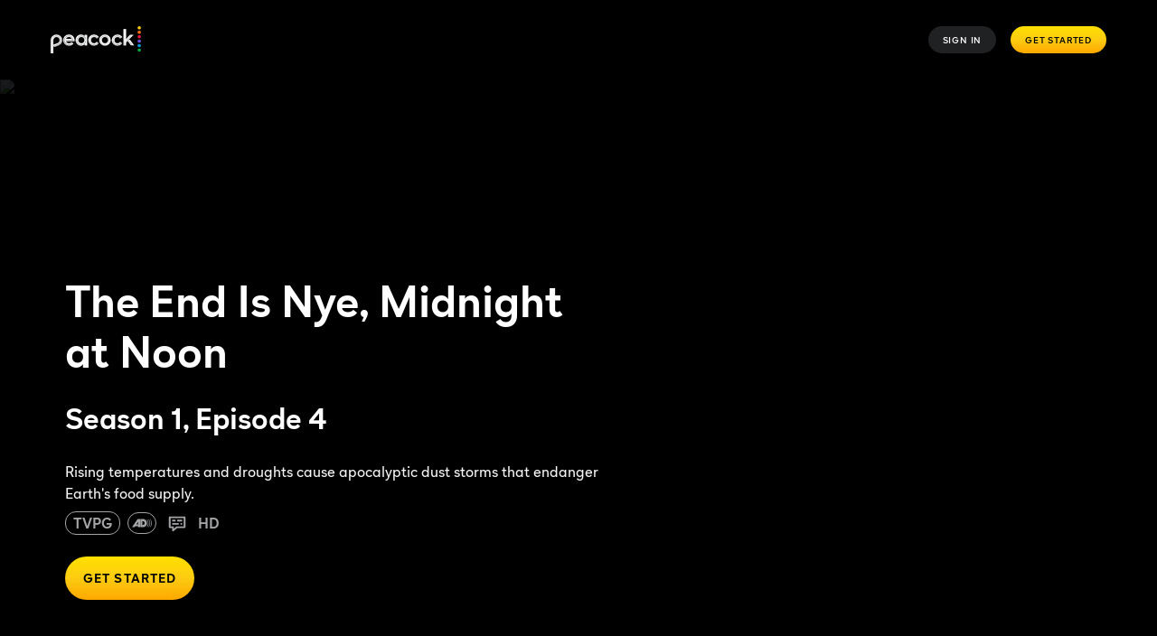

--- FILE ---
content_type: text/html; charset=utf-8
request_url: https://www.peacocktv.com/watch-online/tv/the-end-is-nye/7809083229421999112/seasons/1/episodes/midnight-at-noon-episode-4/fc464b05-ec9f-3297-a6d2-792f1309a36f
body_size: 97855
content:
<!doctype html><html class="no-js" lang="en-US"><head><meta name="viewport" content="width=device-width,initial-scale=1.0,minimum-scale=1.0,  minimal-ui"/><title>Watch The End Is Nye Season 1, Episode 4: Midnight at Noon | Peacock</title><meta http-equiv="Content-Type" content="text/html; charset=utf-8"/><meta http-equiv="X-UA-Compatible" content="IE=edge,chrome=1"/><meta name="application" content="ott-peacock-iceberg"/><meta name="commit:short" content="c04d28e4"/><meta name="deploymentType" content="standard"/><meta name="twitter:card" content="summary_large_image"/><meta name="twitter:title" content="Watch The End Is Nye Season 1 Episode 4: Midnight at Noon on Peacock"/><meta name="twitter:description" content="Rising temperatures and droughts cause apocalyptic dust storms that endanger Earth&#x27;s food supply."/><meta name="twitter:site" content="@peacocktv"/><meta name="twitter:image" content="https://imageservice.disco.peacocktv.com/uuid/f43eb9a7-42bc-3939-8272-5b79c3eea4e7/LAND_16_9?language=eng&amp;proposition=NBCUOTT&amp;version=2e063fa0-eacd-3f7d-b919-b0db479c09b6"/><meta name="twitter:image:alt" content="Watch The End Is Nye Season 1, Episode 4: Midnight at Noon | Peacock"/><meta property="og:type" content="website"/><meta property="og:title" content="Watch The End Is Nye Season 1 Episode 4: Midnight at Noon on Peacock"/><meta property="og:description" content="Rising temperatures and droughts cause apocalyptic dust storms that endanger Earth&#x27;s food supply."/><meta property="og:site_name" content="@peacocktv"/><meta property="og:image" content="https://imageservice.disco.peacocktv.com/uuid/f43eb9a7-42bc-3939-8272-5b79c3eea4e7/LAND_16_9?language=eng&amp;proposition=NBCUOTT&amp;version=2e063fa0-eacd-3f7d-b919-b0db479c09b6"/><meta property="og:image:alt" content="Watch The End Is Nye Season 1, Episode 4: Midnight at Noon | Peacock"/><meta property="og:image:width" content="1200"/><meta property="og:image:height" content="630"/><meta property="og:url" content="https://www.peacocktv.com/watch-online/tv/the-end-is-nye/7809083229421999112/seasons/1/episodes/midnight-at-noon-episode-4/fc464b05-ec9f-3297-a6d2-792f1309a36f"/><meta name="apple-itunes-app" content="app-id=1508186374"/><meta name="title" content="Watch The End Is Nye Season 1, Episode 4: Midnight at Noon | Peacock"/><meta name="description" content="Rising temperatures and droughts cause apocalyptic dust storms that endanger Earth&#x27;s food supply."/><meta name="keywords" content="The End Is Nye Season 1, Episode 4, Watch Title Season 1, Episode 4, Stream The End Is Nye Season 1, Episode 4, Midnight at Noon"/><meta name="genre" content="Documentary"/><meta name="shareCardOgTitle" content="Watch The End Is Nye Season 1 Episode 4: Midnight at Noon on Peacock"/><meta name="shareCardImageAlt" content="Watch The End Is Nye Season 1, Episode 4: Midnight at Noon | Peacock"/><link rel="canonical" href="https://www.peacocktv.com/watch-online/tv/the-end-is-nye/7809083229421999112/seasons/1/episodes/midnight-at-noon-episode-4/fc464b05-ec9f-3297-a6d2-792f1309a36f"/><link rel="preload" href="https://www.peacocktv.com/static/peacock-toolkit/45.18.5/peacock/fonts/peacocksans-bold.woff" as="font" type="font/woff" crossorigin="anonymous"/><link rel="preload" href="https://www.peacocktv.com/static/peacock-toolkit/45.18.5/peacock/fonts/peacocksans-book.woff" as="font" type="font/woff" crossorigin="anonymous"/><link rel="preload" href="https://www.peacocktv.com/static/peacock-toolkit/45.18.5/peacock/fonts/peacocksans-medium.woff" as="font" type="font/woff" crossorigin="anonymous"/><link rel="preload" href="https://www.peacocktv.com/static/peacock-toolkit/45.18.5/peacock/fonts/peacocksans-bold.woff2" as="font" type="font/woff2" crossorigin="anonymous"/><link rel="preload" href="https://www.peacocktv.com/static/peacock-toolkit/45.18.5/peacock/fonts/peacocksans-book.woff2" as="font" type="font/woff2" crossorigin="anonymous"/><link rel="preload" href="https://www.peacocktv.com/static/peacock-toolkit/45.18.5/peacock/fonts/peacocksans-medium.woff2" as="font" type="font/woff2" crossorigin="anonymous"/><link rel="icon" type="image/x-icon" href="https://www.peacocktv.com/static/peacock-toolkit/45.18.5/peacock/favicons/favicon.ico"/><link rel="icon" type="image/png" sizes="16x16" href="https://www.peacocktv.com/static/peacock-toolkit/45.18.5/peacock/favicons/favicon_16x16.png"/><link rel="icon" type="image/png" sizes="32x32" href="https://www.peacocktv.com/static/peacock-toolkit/45.18.5/peacock/favicons/favicon_32x32.png"/><link rel="apple-touch-icon" href="https://www.peacocktv.com/static/peacock-toolkit/45.18.5/peacock/favicons/apple-touch-icon_32x32.png"/><link rel="apple-touch-icon" sizes="120x120" href="https://www.peacocktv.com/static/peacock-toolkit/45.18.5/peacock/favicons/apple-touch-icon_120x120.png"/><link rel="apple-touch-icon" sizes="152x152" href="https://www.peacocktv.com/static/peacock-toolkit/45.18.5/peacock/favicons/apple-touch-icon_152x152.png"/><link rel="preload" as="style" href="https://www.peacocktv.com/ice/c04d28e43bf19bd5a4e2a956e5f3ae6bb0612b4d/ui/css/polyatomic/nbcu.min.css"/><script>window.ICEBERG = {"elementsPath":"https://www.peacocktv.com/ice/c04d28e43bf19bd5a4e2a956e5f3ae6bb0612b4d/js","elementsVersion":"c04d28e4","territory":"%7B%22name%22%3A%22US%22%2C%22locale%22%3A%22us%22%2C%22defaultTerritory%22%3A%22US%22%2C%22hideTerritoryPrefix%22%3Atrue%2C%22languages%22%3A%7B%22en-US%22%3A%7B%22hideLanguagePrefix%22%3Atrue%2C%22default%22%3Atrue%7D%2C%22es-US%22%3A%7B%22hideLanguagePrefix%22%3Afalse%7D%7D%2C%22dateFormat%22%3A%22en%22%2C%22ppt%22%3A%22nbcu.nbcuott.us%22%2C%22notFoundSlug%22%3A%22not-found%22%2C%22siteName%22%3A%22%40peacocktv%22%2C%22widgetPreviewLayout%22%3A%22base-us%22%2C%22timeZone%22%3A%22America%2FNew_York%22%2C%22cookieDomain%22%3A%22.peacocktv.com%22%2C%22channelPage%22%3A%7B%22prefix%22%3A%22channels%22%2C%22expandRecs%22%3Afalse%2C%22unavailableAssets404Redirect%22%3Atrue%7D%2C%22contentPage%22%3A%7B%22prefix%22%3A%22watch-online%22%2C%22assetTypes%22%3A%5B%22CATALOGUE%2FSERIES%22%2C%22ASSET%2FPROGRAMME%22%2C%22CATALOGUE%2FSEASON%22%2C%22ASSET%2FEPISODE%22%5D%2C%22expandRecs%22%3Afalse%2C%22unavailableAssets404Redirect%22%3Atrue%2C%22expiredAssetRedirect%22%3Atrue%7D%2C%22eventPage%22%3A%7B%22prefix%22%3A%22sports%22%2C%22redirectSlug%22%3A%22sports%22%2C%22assetTypes%22%3A%5B%22ASSET%2FSLE%22%2C%22ASSET%2FFER%22%5D%2C%22sitemapCollections%22%3A%5B%5D%2C%22expandRecs%22%3Afalse%2C%22unavailableAssets404Redirect%22%3Atrue%7D%2C%22urls%22%3A%7B%22checkout%22%3A%22%2Fcheckout%22%2C%22idAuth%22%3A%7B%22oneTimeCode%22%3A%22%2Faccess%22%7D%7D%2C%22language%22%3A%22US%3Aen-US%22%2C%22allLanguages%22%3A%5B%22US%3Aen-US%22%2C%22US%3Aes-US%22%5D%2C%22fallbackLanguage%22%3A%22US%3Aen-US%22%2C%22languageOrLocale%22%3A%22%22%2C%22proposition%22%3A%22NBCU%22%2C%22organization%22%3A%22NBCU%22%7D","env":"development","applicationName":"iceberg","trackingConfig":{"undefined":{"active":false},"OPTIMIZELY":{"active":true,"optimizelySrc":"//cdn-pci.optimizely.com/js/18154240447.js","optimizelyEnabled":false,"globalOptimizelyEnabled":false,"globalOptimizelyNavigationTestActive":false,"optimizelyNavigationTestActive":false,"optimizelyContentPageEnabled":false,"optimizelyContentPageNavigationTest":false,"optimizelyEventPageEnabled":false},"CMP":{"active":true,"type":"onetrust"},"QUBIT":{"active":false},"ADOBELAUNCH":{"active":true,"url":"//assets.adobedtm.com/launch-EN1cca1a729e144e6b8c9ff4c9577f8465.min.js"}}}</script><link rel="stylesheet" type="text/css" href="https://www.peacocktv.com/ice/c04d28e43bf19bd5a4e2a956e5f3ae6bb0612b4d/ui/css/polyatomic/nbcu.min.css"/><script type="text/javascript" src="https://www.peacocktv.com/ice/c04d28e43bf19bd5a4e2a956e5f3ae6bb0612b4d/js/reactdom.min.js" defer=""></script><script type="text/javascript" src="https://www.peacocktv.com/ice/c04d28e43bf19bd5a4e2a956e5f3ae6bb0612b4d/js/core.min.js" defer=""></script><script type="text/javascript" src="https://www.peacocktv.com/ice/c04d28e43bf19bd5a4e2a956e5f3ae6bb0612b4d/js/gql.min.js" defer=""></script><script type="text/javascript" src="https://www.peacocktv.com/ice/c04d28e43bf19bd5a4e2a956e5f3ae6bb0612b4d/js/toolkit.min.js" defer=""></script><script type="text/javascript" src="https://www.peacocktv.com/ice/c04d28e43bf19bd5a4e2a956e5f3ae6bb0612b4d/js/vendors.min.js" defer=""></script><script type="text/javascript" src="https://www.peacocktv.com/ice/c04d28e43bf19bd5a4e2a956e5f3ae6bb0612b4d/js/client.min.js" defer=""></script><script src="/assets/peacock_common.js?single"></script><script>
  var cookies = document.cookie.split(';');
  var storage = window.sessionStorage;
  var referrer = document.referrer || 'direct';
  var storageValue = storage.getItem('referrer');
  var orig_ref = storageValue || referrer;
  if (!storageValue) {
      storage.setItem('referrer', referrer);
    }

  var ssoCookie = cookies.filter(function(item) {
    return item.indexOf('idsessionstate=') >= 0;
  });

  if(ssoCookie.length > 0 && !window.location.href.split('?')[0].endsWith("/watch/asset/tv/the-end-is-nye/7809083229421999112")) {
    window.location.replace("/watch/asset/tv/the-end-is-nye/7809083229421999112" + "?orig_ref=" + referrer);
  }
  </script><style data-styled="" data-styled-version="5.3.1">.hLbbkS{height:100%;width:inherit;}/*!sc*/
data-styled.g2[id="react-module-wrapper-styles__ReactModuleWrapper-sc-368d3880-0"]{content:"hLbbkS,"}/*!sc*/
@font-face{font-family:peacocksans;src:url("https://www.peacocktv.com/static/peacock-toolkit/45.18.5/peacock/fonts/peacocksans-book.woff2") format("woff2"),url("https://www.peacocktv.com/static/peacock-toolkit/45.18.5/peacock/fonts/peacocksans-book.woff") format("woff");font-display:swap;font-weight:100;}/*!sc*/
@font-face{font-family:peacocksans;src:url("https://www.peacocktv.com/static/peacock-toolkit/45.18.5/peacock/fonts/peacocksans-medium.woff2") format("woff2"),url("https://www.peacocktv.com/static/peacock-toolkit/45.18.5/peacock/fonts/peacocksans-medium.woff") format("woff");font-display:swap;font-weight:normal;}/*!sc*/
@font-face{font-family:peacocksans;src:url("https://www.peacocktv.com/static/peacock-toolkit/45.18.5/peacock/fonts/peacocksans-bold.woff2") format("woff2"),url("https://www.peacocktv.com/static/peacock-toolkit/45.18.5/peacock/fonts/peacocksans-bold.woff") format("woff");font-display:swap;font-weight:bold;}/*!sc*/
html{line-height:1.15;-webkit-text-size-adjust:100%;}/*!sc*/
body{margin:0;}/*!sc*/
main{display:block;}/*!sc*/
h1{font-size:2em;margin:0.67em 0;}/*!sc*/
hr{box-sizing:content-box;height:0;overflow:visible;}/*!sc*/
pre{font-family:monospace,monospace;font-size:1em;}/*!sc*/
a{background-color:transparent;}/*!sc*/
abbr[title]{border-bottom:none;-webkit-text-decoration:underline;text-decoration:underline;-webkit-text-decoration:underline dotted;text-decoration:underline dotted;}/*!sc*/
b,strong{font-weight:bolder;}/*!sc*/
code,kbd,samp{font-family:monospace,monospace;font-size:1em;}/*!sc*/
small{font-size:80%;}/*!sc*/
sub,sup{font-size:75%;line-height:0;position:relative;vertical-align:baseline;}/*!sc*/
sub{bottom:-0.25em;}/*!sc*/
sup{top:-0.5em;}/*!sc*/
img{border-style:none;}/*!sc*/
button,input,optgroup,select,textarea{font-family:inherit;font-size:100%;line-height:1.15;margin:0;}/*!sc*/
button,input{overflow:visible;}/*!sc*/
button,select{text-transform:none;}/*!sc*/
button,[type="button"],[type="reset"],[type="submit"]{-webkit-appearance:button;}/*!sc*/
button::-moz-focus-inner,[type="button"]::-moz-focus-inner,[type="reset"]::-moz-focus-inner,[type="submit"]::-moz-focus-inner{border-style:none;padding:0;}/*!sc*/
button:-moz-focusring,[type="button"]:-moz-focusring,[type="reset"]:-moz-focusring,[type="submit"]:-moz-focusring{outline:1px dotted ButtonText;}/*!sc*/
fieldset{padding:0.35em 0.75em 0.625em;}/*!sc*/
legend{box-sizing:border-box;color:inherit;display:table;max-width:100%;padding:0;white-space:normal;}/*!sc*/
progress{vertical-align:baseline;}/*!sc*/
textarea{overflow:auto;}/*!sc*/
[type="checkbox"],[type="radio"]{box-sizing:border-box;padding:0;}/*!sc*/
[type="number"]::-webkit-inner-spin-button,[type="number"]::-webkit-outer-spin-button{height:auto;}/*!sc*/
[type="search"]{-webkit-appearance:textfield;outline-offset:-2px;}/*!sc*/
[type="search"]::-webkit-search-decoration{-webkit-appearance:none;}/*!sc*/
::-webkit-file-upload-button{-webkit-appearance:button;font:inherit;}/*!sc*/
details{display:block;}/*!sc*/
summary{display:list-item;}/*!sc*/
template{display:none;}/*!sc*/
[hidden]{display:none;}/*!sc*/
html,body{margin:0;padding:0;box-sizing:border-box;height:100%;}/*!sc*/
html *,body *{box-sizing:inherit;}/*!sc*/
html{font-size:12px;line-height:16px;font-family:peacocksans,Helvetica,Arial,sans-serif;-webkit-font-smoothing:antialiased;-moz-osx-font-smoothing:grayscale;text-rendering:optimizeLegibility;}/*!sc*/
@media (min-width:1025px){html{font-size:16px;line-height:22px;}}/*!sc*/
input[type=password]::-ms-reveal{display:none;}/*!sc*/
input[type=password]::-webkit-password-reveal,input[type=password]::-webkit-inner-spin-button,input[type=password]::-webkit-outer-spin-button{display:none;}/*!sc*/
input[type=password]::-moz-password-reveal{display:none;}/*!sc*/
data-styled.g5[id="sc-global-flMVIU1"]{content:"sc-global-flMVIU1,"}/*!sc*/
.iaMmiu{font-size:10px;line-height:14px;padding:8px 16px;display:-webkit-box;display:-webkit-flex;display:-ms-flexbox;display:flex;-webkit-flex:1;-ms-flex:1;flex:1;cursor:pointer;-webkit-appearance:none;-moz-appearance:none;appearance:none;-webkit-text-decoration:none;text-decoration:none;-webkit-letter-spacing:0.08em;-moz-letter-spacing:0.08em;-ms-letter-spacing:0.08em;letter-spacing:0.08em;white-space:nowrap;-webkit-align-items:center;-webkit-box-align:center;-ms-flex-align:center;align-items:center;-webkit-box-pack:center;-webkit-justify-content:center;-ms-flex-pack:center;justify-content:center;border-width:0;border-style:solid;margin:0;-webkit-transition:300ms;transition:300ms;text-transform:uppercase;border-radius:100px;position:relative;width:-webkit-fit-content;width:-moz-fit-content;width:fit-content;color:#ffffff;background:#323538a3;}/*!sc*/
@media (min-width:768px){.iaMmiu{width:-webkit-fit-content;width:-moz-fit-content;width:fit-content;}}/*!sc*/
@media (min-width:1025px){.iaMmiu{width:-webkit-fit-content;width:-moz-fit-content;width:fit-content;}}/*!sc*/
.iaMmiu:hover{background:#494B4E29;}/*!sc*/
.iaMmiu:disabled{cursor:not-allowed;opacity:0.5;}/*!sc*/
.iaMmiu:focus{outline:none;}/*!sc*/
.iaMmiu:focus-visible{outline:3px solid #ffffff;}/*!sc*/
.fIfira{font-size:10px;line-height:14px;padding:8px 16px;display:-webkit-box;display:-webkit-flex;display:-ms-flexbox;display:flex;-webkit-flex:1;-ms-flex:1;flex:1;cursor:pointer;-webkit-appearance:none;-moz-appearance:none;appearance:none;-webkit-text-decoration:none;text-decoration:none;-webkit-letter-spacing:0.08em;-moz-letter-spacing:0.08em;-ms-letter-spacing:0.08em;letter-spacing:0.08em;white-space:nowrap;-webkit-align-items:center;-webkit-box-align:center;-ms-flex-align:center;align-items:center;-webkit-box-pack:center;-webkit-justify-content:center;-ms-flex-pack:center;justify-content:center;border-width:0;border-style:solid;margin:0;-webkit-transition:300ms;transition:300ms;text-transform:uppercase;border-radius:100px;position:relative;width:-webkit-fit-content;width:-moz-fit-content;width:fit-content;color:#000000;background:linear-gradient(180deg,#FFE000 0%,#FCCC12 50%,#FFA800 100%);}/*!sc*/
@media (min-width:768px){.fIfira{width:-webkit-fit-content;width:-moz-fit-content;width:fit-content;}}/*!sc*/
@media (min-width:1025px){.fIfira{width:-webkit-fit-content;width:-moz-fit-content;width:fit-content;}}/*!sc*/
.fIfira:disabled{cursor:not-allowed;opacity:0.5;}/*!sc*/
.fIfira:focus{outline:none;}/*!sc*/
.fIfira:focus-visible{outline:3px solid #ffffff;}/*!sc*/
.blylVY{font-size:12px;line-height:16px;font-weight:bold;padding:12px 20px;display:-webkit-box;display:-webkit-flex;display:-ms-flexbox;display:flex;-webkit-flex:1;-ms-flex:1;flex:1;cursor:pointer;-webkit-appearance:none;-moz-appearance:none;appearance:none;-webkit-text-decoration:none;text-decoration:none;-webkit-letter-spacing:0.08em;-moz-letter-spacing:0.08em;-ms-letter-spacing:0.08em;letter-spacing:0.08em;white-space:nowrap;-webkit-align-items:center;-webkit-box-align:center;-ms-flex-align:center;align-items:center;-webkit-box-pack:center;-webkit-justify-content:center;-ms-flex-pack:center;justify-content:center;border-width:0;border-style:solid;margin:0;-webkit-transition:300ms;transition:300ms;text-transform:uppercase;border-radius:100px;position:relative;width:-webkit-fit-content;width:-moz-fit-content;width:fit-content;color:#000000;background:linear-gradient(180deg,#FFE000 0%,#FCCC12 50%,#FFA800 100%);}/*!sc*/
@media (min-width:1025px){.blylVY{font-size:14px;padding:16px 20px;}}/*!sc*/
@media (min-width:768px){.blylVY{width:-webkit-fit-content;width:-moz-fit-content;width:fit-content;}}/*!sc*/
@media (min-width:1025px){.blylVY{width:-webkit-fit-content;width:-moz-fit-content;width:fit-content;}}/*!sc*/
.blylVY:disabled{cursor:not-allowed;opacity:0.5;}/*!sc*/
.blylVY:focus{outline:none;}/*!sc*/
.blylVY:focus-visible{outline:3px solid #ffffff;}/*!sc*/
.kcIDaM{font-size:12px;line-height:16px;font-weight:bold;padding:12px 20px;display:-webkit-box;display:-webkit-flex;display:-ms-flexbox;display:flex;-webkit-flex:1;-ms-flex:1;flex:1;cursor:pointer;-webkit-appearance:none;-moz-appearance:none;appearance:none;-webkit-text-decoration:none;text-decoration:none;-webkit-letter-spacing:0.08em;-moz-letter-spacing:0.08em;-ms-letter-spacing:0.08em;letter-spacing:0.08em;white-space:nowrap;-webkit-align-items:center;-webkit-box-align:center;-ms-flex-align:center;align-items:center;-webkit-box-pack:center;-webkit-justify-content:center;-ms-flex-pack:center;justify-content:center;border-width:0;border-style:solid;margin:0;-webkit-transition:300ms;transition:300ms;text-transform:uppercase;border-radius:100px;position:relative;width:-webkit-fit-content;width:-moz-fit-content;width:fit-content;background:linear-gradient(204deg,#1D1E20 14.97%,#000000 84.94%) padding-box,linear-gradient(180deg,#FFE000 0%,#FCCC12 50%,#FFA800 100%) border-box;border-radius:50em;border:3px solid transparent;color:#FCCC12;text-align:center;display:table-cell;}/*!sc*/
@media (min-width:1025px){.kcIDaM{font-size:14px;padding:16px 20px;}}/*!sc*/
@media (min-width:768px){.kcIDaM{width:-webkit-fit-content;width:-moz-fit-content;width:fit-content;}}/*!sc*/
@media (min-width:1025px){.kcIDaM{width:-webkit-fit-content;width:-moz-fit-content;width:fit-content;}}/*!sc*/
.kcIDaM:disabled{cursor:not-allowed;opacity:0.5;}/*!sc*/
.kcIDaM:focus{outline:none;}/*!sc*/
.kcIDaM:focus-visible{outline:3px solid #ffffff;}/*!sc*/
.gtmJmk{font-size:12px;line-height:16px;font-weight:bold;padding:12px 20px;display:-webkit-box;display:-webkit-flex;display:-ms-flexbox;display:flex;-webkit-flex:1;-ms-flex:1;flex:1;cursor:pointer;-webkit-appearance:none;-moz-appearance:none;appearance:none;-webkit-text-decoration:none;text-decoration:none;-webkit-letter-spacing:0.08em;-moz-letter-spacing:0.08em;-ms-letter-spacing:0.08em;letter-spacing:0.08em;white-space:nowrap;-webkit-align-items:center;-webkit-box-align:center;-ms-flex-align:center;align-items:center;-webkit-box-pack:center;-webkit-justify-content:center;-ms-flex-pack:center;justify-content:center;border-width:0;border-style:solid;margin:0;-webkit-transition:300ms;transition:300ms;text-transform:uppercase;border-radius:100px;position:relative;width:-webkit-fit-content;width:-moz-fit-content;width:fit-content;color:#ffffff;background:transparent;border-color:none;-webkit-text-decoration:none;text-decoration:none;}/*!sc*/
@media (min-width:1025px){.gtmJmk{font-size:14px;padding:16px 20px;}}/*!sc*/
@media (min-width:768px){.gtmJmk{width:-webkit-fit-content;width:-moz-fit-content;width:fit-content;}}/*!sc*/
@media (min-width:1025px){.gtmJmk{width:-webkit-fit-content;width:-moz-fit-content;width:fit-content;}}/*!sc*/
.gtmJmk:disabled{cursor:not-allowed;opacity:0.5;}/*!sc*/
.gtmJmk:focus{outline:none;}/*!sc*/
.gtmJmk:focus-visible{outline:3px solid #ffffff;}/*!sc*/
.cIgrVe{font-size:12px;line-height:16px;font-weight:bold;padding:12px 20px;display:-webkit-box;display:-webkit-flex;display:-ms-flexbox;display:flex;-webkit-flex:1;-ms-flex:1;flex:1;cursor:pointer;-webkit-appearance:none;-moz-appearance:none;appearance:none;-webkit-text-decoration:none;text-decoration:none;-webkit-letter-spacing:0.08em;-moz-letter-spacing:0.08em;-ms-letter-spacing:0.08em;letter-spacing:0.08em;white-space:nowrap;-webkit-align-items:center;-webkit-box-align:center;-ms-flex-align:center;align-items:center;-webkit-box-pack:center;-webkit-justify-content:center;-ms-flex-pack:center;justify-content:center;border-width:0;border-style:solid;margin:0;-webkit-transition:300ms;transition:300ms;text-transform:uppercase;border-radius:100px;position:relative;width:-webkit-fit-content;width:-moz-fit-content;width:fit-content;color:#000000;background:linear-gradient(180deg,#FFE000 0%,#FCCC12 50%,#FFA800 100%);}/*!sc*/
@media (min-width:1025px){.cIgrVe{font-size:14px;padding:16px 20px;}}/*!sc*/
@media (min-width:768px){.cIgrVe{width:-webkit-fit-content;width:-moz-fit-content;width:fit-content;}}/*!sc*/
@media (min-width:1025px){.cIgrVe{width:-webkit-fit-content;width:-moz-fit-content;width:fit-content;}}/*!sc*/
.cIgrVe:disabled{cursor:not-allowed;opacity:0.5;}/*!sc*/
.cIgrVe:focus{outline:none;}/*!sc*/
.cIgrVe:focus-visible{outline:3px solid #069DE0;}/*!sc*/
.ga-Dlps{font-size:12px;line-height:16px;font-weight:bold;padding:12px 20px;display:-webkit-box;display:-webkit-flex;display:-ms-flexbox;display:flex;-webkit-flex:1;-ms-flex:1;flex:1;cursor:pointer;-webkit-appearance:none;-moz-appearance:none;appearance:none;-webkit-text-decoration:none;text-decoration:none;-webkit-letter-spacing:0.08em;-moz-letter-spacing:0.08em;-ms-letter-spacing:0.08em;letter-spacing:0.08em;white-space:nowrap;-webkit-align-items:center;-webkit-box-align:center;-ms-flex-align:center;align-items:center;-webkit-box-pack:center;-webkit-justify-content:center;-ms-flex-pack:center;justify-content:center;border-width:0;border-style:solid;margin:0;-webkit-transition:300ms;transition:300ms;text-transform:none;border-radius:100px;position:relative;width:-webkit-fit-content;width:-moz-fit-content;width:fit-content;font-size:14px;line-height:20px;font-weight:100;color:#000000;padding:0;text-transform:none;background-color:transparent;border-color:transparent;color:#069DE0;}/*!sc*/
@media (min-width:1025px){.ga-Dlps{font-size:14px;padding:16px 20px;}}/*!sc*/
@media (min-width:768px){.ga-Dlps{width:-webkit-fit-content;width:-moz-fit-content;width:fit-content;}}/*!sc*/
@media (min-width:1025px){.ga-Dlps{width:-webkit-fit-content;width:-moz-fit-content;width:fit-content;}}/*!sc*/
@media (min-width:1025px){.ga-Dlps{font-size:16px;line-height:20px;}}/*!sc*/
@media (min-width:1025px){.ga-Dlps{padding:0;}}/*!sc*/
.ga-Dlps:hover{color:#07B3FF;-webkit-text-decoration:underline;text-decoration:underline;}/*!sc*/
.ga-Dlps[aria-disabled='true']{pointer-events:none;opacity:0.5;}/*!sc*/
.ga-Dlps:disabled{cursor:not-allowed;opacity:0.5;}/*!sc*/
.ga-Dlps:focus{outline:none;}/*!sc*/
.ga-Dlps:focus-visible{outline:3px solid #ffffff;}/*!sc*/
data-styled.g32[id="button-styles__Button-sc-e33cadbd-0"]{content:"iaMmiu,fIfira,blylVY,kcIDaM,gtmJmk,cIgrVe,ga-Dlps,"}/*!sc*/
.crWopi{height:auto;display:-webkit-box;display:-webkit-flex;display:-ms-flexbox;display:flex;}/*!sc*/
@media (min-width:768px){}/*!sc*/
.fRbLTN{height:auto;display:grid;}/*!sc*/
@media (min-width:768px){}/*!sc*/
.wCwyY{height:32px;display:-webkit-box;display:-webkit-flex;display:-ms-flexbox;display:flex;}/*!sc*/
@media (min-width:768px){}/*!sc*/
.kMbjlC{height:auto;display:-webkit-box;display:-webkit-flex;display:-ms-flexbox;display:flex;width:100%;}/*!sc*/
@media (min-width:768px){.kMbjlC{width:auto;}}/*!sc*/
data-styled.g35[id="button-styles__Container-sc-7eb08a60-0"]{content:"crWopi,fRbLTN,wCwyY,kMbjlC,"}/*!sc*/
@media (min-width:768px){}/*!sc*/
@media (min-width:1025px){}/*!sc*/
.gyQWNz{font-size:10px;padding-left:30px;padding-right:30px;font-weight:700;}/*!sc*/
@media (min-width:768px){}/*!sc*/
@media (min-width:1025px){}/*!sc*/
data-styled.g36[id="button-styles__ExtendedToolkitButton-sc-7eb08a60-1"]{content:"jEnhyo,gyQWNz,"}/*!sc*/
.iFTOKF{position:relative;-webkit-transition:-webkit-transform 0.2s;-webkit-transition:transform 0.2s;transition:transform 0.2s;}/*!sc*/
.iFTOKF:hover{-webkit-transform:scale(1.05);-ms-transform:scale(1.05);transform:scale(1.05);}/*!sc*/
data-styled.g47[id="tile-styles__TileContainer-sc-23ddef03-1"]{content:"iFTOKF,"}/*!sc*/
.dZcSKU{border-radius:8px;background-color:rgba(1,1,1,0.1);padding-top:56.25%;}/*!sc*/
@media (min-width:1025px){.dZcSKU{border-radius:16px;}}/*!sc*/
data-styled.g50[id="tile-styles__Placeholder-sc-23ddef03-4"]{content:"dZcSKU,"}/*!sc*/
*[data-a11y-root="enabled"] *[data-a11y-outline]:focus{outline:3px solid #069DE0;}/*!sc*/
*[data-a11y-root="enabled"] a:focus,*[data-a11y-root="enabled"] button:focus,*[data-a11y-root="enabled"] input:focus,*[data-a11y-root="enabled"] a:focus-within,*[data-a11y-root="enabled"] button:focus-within,*[data-a11y-root="enabled"] input:focus-within{outline:3px solid #069DE0;}/*!sc*/
*[data-a11y-root="disabled"] *[data-a11y-outline]:focus,*[data-a11y-root="disabled"] a:focus,*[data-a11y-root="disabled"] button:focus,*[data-a11y-root="disabled"] input:focus,*[data-a11y-root="disabled"] *[data-a11y-outline]:focus-within,*[data-a11y-root="disabled"] a:focus-within,*[data-a11y-root="disabled"] button:focus-within,*[data-a11y-root="disabled"] input:focus-within{outline:none;}/*!sc*/
data-styled.g72[id="sc-global-crEdcj1"]{content:"sc-global-crEdcj1,"}/*!sc*/
.jQgwJF{padding-left:16px;padding-right:16px;overflow-x:hidden;-webkit-scrollbar-width:none;-moz-scrollbar-width:none;-ms-scrollbar-width:none;scrollbar-width:none;width:100%;}/*!sc*/
@media (min-width:480px){.jQgwJF{padding-left:16px;padding-right:16px;overflow-x:scroll;-webkit-scroll-behavior:smooth;-moz-scroll-behavior:smooth;-ms-scroll-behavior:smooth;scroll-behavior:smooth;-webkit-scrollbar-width:none;-moz-scrollbar-width:none;-ms-scrollbar-width:none;scrollbar-width:none;}}/*!sc*/
@media (min-width:768px){.jQgwJF{padding-left:0;padding-right:0;width:calc(100% - 4px);max-width:100%;}}/*!sc*/
data-styled.g414[id="navigation-bar-styles__NavigationBarContainer-sc-95235aa-0"]{content:"jQgwJF,"}/*!sc*/
.faYIjB{width:100%;height:-webkit-fit-content;height:-moz-fit-content;height:fit-content;margin:0 auto;display:-webkit-box;display:-webkit-flex;display:-ms-flexbox;display:flex;-webkit-flex-direction:row;-ms-flex-direction:row;flex-direction:row;-webkit-box-pack:center;-webkit-justify-content:center;-ms-flex-pack:center;justify-content:center;}/*!sc*/
@media (min-width:768px){.faYIjB{width:-webkit-fit-content;width:-moz-fit-content;width:fit-content;display:none;}}/*!sc*/
data-styled.g415[id="navigation-bar-styles__MobileView-sc-95235aa-1"]{content:"faYIjB,"}/*!sc*/
.hcgydk{display:none;background-color:#1D1E20;border:1px solid #323538;height:46px;-webkit-align-items:center;-webkit-box-align:center;-ms-flex-align:center;align-items:center;padding-left:3px;padding-right:3px;min-width:343px;width:-webkit-fit-content;width:-moz-fit-content;width:fit-content;}/*!sc*/
@media (min-width:768px){.hcgydk{display:-webkit-box;display:-webkit-flex;display:-ms-flexbox;display:flex;-webkit-box-pack:justify;-webkit-justify-content:space-between;-ms-flex-pack:justify;justify-content:space-between;border-radius:100px;margin:0 auto;}}/*!sc*/
data-styled.g416[id="navigation-bar-styles__TabletDesktopView-sc-95235aa-2"]{content:"hcgydk,"}/*!sc*/
@media (min-width:480px){.bKfYLR{width:-webkit-fit-content;width:-moz-fit-content;width:fit-content;padding-left:0;padding-right:0;justify-self:center;}}/*!sc*/
@media (min-width:768px){.bKfYLR{display:-webkit-box;display:-webkit-flex;display:-ms-flexbox;display:flex;margin:0 auto;width:-webkit-fit-content;width:-moz-fit-content;width:fit-content;}}/*!sc*/
data-styled.g417[id="navigation-bar-styles__SliderWrapper-sc-95235aa-3"]{content:"bKfYLR,"}/*!sc*/
.cghJOW{color:#ffffff;background:transparent;display:-webkit-box;display:-webkit-flex;display:-ms-flexbox;display:flex;-webkit-box-pack:center;-webkit-justify-content:center;-ms-flex-pack:center;justify-content:center;-webkit-align-items:center;-webkit-box-align:center;-ms-flex-align:center;align-items:center;border:2px solid transparent;white-space:nowrap;font-size:12px;line-height:16px;font-weight:100;font-weight:350;width:100%;cursor:pointer;height:40px;padding:8px 24px;background-color:#ffffff;border-radius:100px;color:#1D1E20;font-weight:bold;}/*!sc*/
@media (min-width:1025px){.cghJOW{font-size:14px;line-height:16px;}}/*!sc*/
@media (min-width:1025px){.cghJOW{padding:8px 32px;}}/*!sc*/
.gvokWK{color:#A4A5A7;background:transparent;display:-webkit-box;display:-webkit-flex;display:-ms-flexbox;display:flex;-webkit-box-pack:center;-webkit-justify-content:center;-ms-flex-pack:center;justify-content:center;-webkit-align-items:center;-webkit-box-align:center;-ms-flex-align:center;align-items:center;border:2px solid transparent;white-space:nowrap;font-size:12px;line-height:16px;font-weight:100;font-weight:350;width:100%;cursor:pointer;height:40px;padding:8px 24px;color:#A4A5A7;}/*!sc*/
@media (min-width:1025px){.gvokWK{font-size:14px;line-height:16px;}}/*!sc*/
@media (min-width:1025px){.gvokWK{padding:8px 32px;}}/*!sc*/
data-styled.g418[id="navigation-bar-styles__NavigationBarItem-sc-95235aa-4"]{content:"cghJOW,gvokWK,"}/*!sc*/
.fNuUYn{display:grid;width:100%;height:46px;-webkit-align-items:center;-webkit-box-align:center;-ms-flex-align:center;align-items:center;padding-left:3px;padding-right:3px;border:1px solid #323538;overflow:hidden;background-color:#1D1E20;border-radius:50px;-webkit-scrollbar-width:none;-moz-scrollbar-width:none;-ms-scrollbar-width:none;scrollbar-width:none;}/*!sc*/
@media (min-width:480px){.fNuUYn{-webkit-scrollbar-width:none;-moz-scrollbar-width:none;-ms-scrollbar-width:none;scrollbar-width:none;}}/*!sc*/
data-styled.g419[id="navigation-bar-styles__NavigationBarWrapper-sc-95235aa-5"]{content:"fNuUYn,"}/*!sc*/
.igHHaZ{display:-webkit-box;display:-webkit-flex;display:-ms-flexbox;display:flex;-webkit-flex-direction:row;-ms-flex-direction:row;flex-direction:row;-webkit-scroll-behavior:smooth;-moz-scroll-behavior:smooth;-ms-scroll-behavior:smooth;scroll-behavior:smooth;overflow-x:scroll;-webkit-scrollbar-width:none;-moz-scrollbar-width:none;-ms-scrollbar-width:none;scrollbar-width:none;}/*!sc*/
@media (min-width:480px){.igHHaZ{-webkit-scroll-behavior:smooth;-moz-scroll-behavior:smooth;-ms-scroll-behavior:smooth;scroll-behavior:smooth;overflow-x:scroll;-webkit-scrollbar-width:none;-moz-scrollbar-width:none;-ms-scrollbar-width:none;scrollbar-width:none;}}/*!sc*/
data-styled.g421[id="navigation-bar-styles__NavigationBar-sc-95235aa-7"]{content:"igHHaZ,"}/*!sc*/
.expCul{display:-webkit-box;display:-webkit-flex;display:-ms-flexbox;display:flex;-webkit-box-pack:justify;-webkit-justify-content:space-between;-ms-flex-pack:justify;justify-content:space-between;width:100%;-webkit-align-items:center;-webkit-box-align:center;-ms-flex-align:center;align-items:center;background-color:#000000;height:72px;padding:0 16px;}/*!sc*/
@media (min-width:768px){.expCul{padding:0 32px;}}/*!sc*/
@media (min-width:1025px){.expCul{height:88px;padding:0 56px;}}/*!sc*/
data-styled.g497[id="index-styles__Header-sc-e1186207-0"]{content:"expCul,"}/*!sc*/
.iVGsSF{display:-webkit-box;display:-webkit-flex;display:-ms-flexbox;display:flex;-webkit-flex-direction:row;-ms-flex-direction:row;flex-direction:row;-webkit-flex:1;-ms-flex:1;flex:1;-webkit-align-items:center;-webkit-box-align:center;-ms-flex-align:center;align-items:center;}/*!sc*/
data-styled.g498[id="index-styles__LogosWrapper-sc-e1186207-1"]{content:"iVGsSF,"}/*!sc*/
.IgcSp{line-height:12px;max-width:100px;width:100%;}/*!sc*/
.IgcSp:focus{outline:#ffffff solid 2px;}/*!sc*/
@media (min-width:1025px){.IgcSp{width:120px;}}/*!sc*/
data-styled.g499[id="index-styles__LogoLink-sc-e1186207-2"]{content:"IgcSp,"}/*!sc*/
.bJFmzn{margin-left:auto;display:-webkit-box;display:-webkit-flex;display:-ms-flexbox;display:flex;-webkit-flex-direction:row;-ms-flex-direction:row;flex-direction:row;-webkit-align-items:center;-webkit-box-align:center;-ms-flex-align:center;align-items:center;margin-top:0;}/*!sc*/
data-styled.g510[id="menu-styles__Menu-sc-cb80e05e-0"]{content:"bJFmzn,"}/*!sc*/
.eIFDCl{display:-webkit-box;display:-webkit-flex;display:-ms-flexbox;display:flex;-webkit-align-items:center;-webkit-box-align:center;-ms-flex-align:center;align-items:center;list-style-type:none;margin:0px;padding:0px;}/*!sc*/
data-styled.g511[id="menu-styles__MenuUl-sc-cb80e05e-1"]{content:"eIFDCl,"}/*!sc*/
.khpJYz{margin-left:8px;font-size:14px;}/*!sc*/
@media (min-width:768px){.khpJYz{position:relative;font-size:16px;margin-left:16px;}}/*!sc*/
data-styled.g512[id="menu-styles__MenuLi-sc-cb80e05e-2"]{content:"khpJYz,"}/*!sc*/
.gIaIMQ{background-color:#000000;color:#ffffff;}/*!sc*/
data-styled.g535[id="styles__IAFooterNavigation-sc-652bc49a-0"]{content:"gIaIMQ,"}/*!sc*/
.hjkMgP{margin:0 auto;width:100%;max-width:1440px;display:-webkit-box;display:-webkit-flex;display:-ms-flexbox;display:flex;-webkit-flex-direction:column;-ms-flex-direction:column;flex-direction:column;padding:32px 24px 0;}/*!sc*/
@media (min-width:768px){.hjkMgP{padding:55px 32px 0;}}/*!sc*/
@media (min-width:1025px){.hjkMgP{padding:55px 56px 0;-webkit-flex-direction:row;-ms-flex-direction:row;flex-direction:row;}}/*!sc*/
data-styled.g536[id="styles__IAFooterSectionContainer-sc-652bc49a-1"]{content:"hjkMgP,"}/*!sc*/
.kDKoEG{width:100%;padding:3px 0;border-bottom:1px solid;border-bottom-color:#323538;}/*!sc*/
@media (min-width:1025px){.kDKoEG{padding-bottom:48px;border:none;}}/*!sc*/
.kDKoEG .styles__Icon-sc-652bc49a-2{-webkit-transform:rotate(180deg);-ms-transform:rotate(180deg);transform:rotate(180deg);}/*!sc*/
data-styled.g538[id="styles__IAFooterSection-sc-652bc49a-3"]{content:"kDKoEG,"}/*!sc*/
.hmZzME{margin:0;padding:0 0 4px 0;width:100%;text-align:left;font-size:15px;line-height:28px;color:#A4A5A7;}/*!sc*/
@media (min-width:1025px){.hmZzME{min-height:35px;line-height:32px;}}/*!sc*/
data-styled.g540[id="styles__SectionHeading-sc-652bc49a-5"]{content:"hmZzME,"}/*!sc*/
.gopyOh{list-style:none;padding:0 0 12px;margin:0;display:none;}/*!sc*/
@media (min-width:1025px){.gopyOh{display:block;}}/*!sc*/
data-styled.g541[id="styles__IAFooterSectionList-sc-652bc49a-6"]{content:"gopyOh,"}/*!sc*/
.cfKNrF{font-size:14px;line-height:32px;width:100%;}/*!sc*/
data-styled.g542[id="styles__IAFooterSectionListItem-sc-652bc49a-7"]{content:"cfKNrF,"}/*!sc*/
.bOsmeG{-webkit-text-decoration:none;text-decoration:none;-webkit-transition:color 0.25s;transition:color 0.25s;color:#A4A5A7;font-size:12px;font-weight:400;}/*!sc*/
@media (min-width:768px){.bOsmeG{font-size:14px;}}/*!sc*/
.bOsmeG:hover{color:#ffffff;}/*!sc*/
data-styled.g543[id="styles__Link-sc-652bc49a-8"]{content:"bOsmeG,"}/*!sc*/
.ivWNXk{position:absolute;display:-webkit-box;display:-webkit-flex;display:-ms-flexbox;display:flex;-webkit-align-items:center;-webkit-box-align:center;-ms-flex-align:center;align-items:center;-webkit-box-pack:center;-webkit-justify-content:center;-ms-flex-pack:center;justify-content:center;-webkit-transition:opacity 0.2s ease-out 0.2s,visibility 0.2s ease-out 0.2s;transition:opacity 0.2s ease-out 0.2s,visibility 0.2s ease-out 0.2s;cursor:pointer;padding:0;z-index:1;opacity:0;visibility:hidden;border-radius:50%;height:48px;width:48px;top:45px;color:#000000;border:#000000;background-color:rgb(17 17 17 / 50%);left:8px;}/*!sc*/
@media (min-width:1025px){.ivWNXk{top:45px;}}/*!sc*/
@media (min-width:1200px){.ivWNXk{top:100px;}}/*!sc*/
.ivWNXk:focus,.ivWNXk:active{outline:none;}/*!sc*/
.ivWNXk:hover::before,.ivWNXk:hover::after{background-color:#FCCC12;}/*!sc*/
@media (min-width:1025px){.ia-sle-carousel-styles__SLECarouselStyle-sc-4f443815-2:hover .styles__PrevArrow-sc-8cc4b0ba-0{opacity:1;visibility:visible;}.ia-sle-carousel-styles__SLECarouselStyle-sc-4f443815-2:hover .styles__PrevArrow-sc-8cc4b0ba-0[hidden]{opacity:0;visibility:hidden;}}/*!sc*/
.ivWNXk::before{content:'';position:absolute;width:14px;height:2px;color:#ffffff;background-color:#ffffff;margin-top:1px;-webkit-transform-origin:left;-ms-transform-origin:left;transform-origin:left;-webkit-transform:rotate(-45deg);-ms-transform:rotate(-45deg);transform:rotate(-45deg);}/*!sc*/
@media (min-width:1200px){.ivWNXk::before{width:12px;}}/*!sc*/
.ivWNXk::after{content:'';position:absolute;width:14px;height:2px;color:#ffffff;background-color:#ffffff;-webkit-transform-origin:left;-ms-transform-origin:left;transform-origin:left;-webkit-transform:rotate(45deg);-ms-transform:rotate(45deg);transform:rotate(45deg);}/*!sc*/
@media (min-width:1200px){.ivWNXk::after{width:12px;}}/*!sc*/
data-styled.g544[id="styles__PrevArrow-sc-8cc4b0ba-0"]{content:"ivWNXk,"}/*!sc*/
.hOGdZn{position:absolute;display:-webkit-box;display:-webkit-flex;display:-ms-flexbox;display:flex;-webkit-align-items:center;-webkit-box-align:center;-ms-flex-align:center;align-items:center;-webkit-box-pack:center;-webkit-justify-content:center;-ms-flex-pack:center;justify-content:center;-webkit-transition:opacity 0.2s ease-out 0.2s,visibility 0.2s ease-out 0.2s;transition:opacity 0.2s ease-out 0.2s,visibility 0.2s ease-out 0.2s;cursor:pointer;padding:0;z-index:1;opacity:0;visibility:hidden;border-radius:50%;height:48px;width:48px;top:45px;color:#000000;border:#000000;background-color:rgb(17 17 17 / 50%);right:8px;}/*!sc*/
@media (min-width:1025px){.hOGdZn{top:45px;}}/*!sc*/
@media (min-width:1200px){.hOGdZn{top:100px;}}/*!sc*/
.hOGdZn:focus,.hOGdZn:active{outline:none;}/*!sc*/
.hOGdZn:hover::before,.hOGdZn:hover::after{background-color:#FCCC12;}/*!sc*/
@media (min-width:1025px){.ia-sle-carousel-styles__SLECarouselStyle-sc-4f443815-2:hover .styles__NextArrow-sc-8cc4b0ba-1{opacity:1;visibility:visible;}.ia-sle-carousel-styles__SLECarouselStyle-sc-4f443815-2:hover .styles__NextArrow-sc-8cc4b0ba-1[hidden]{opacity:0;visibility:hidden;}}/*!sc*/
.hOGdZn::before{content:'';position:absolute;width:14px;height:2px;color:#ffffff;background-color:#ffffff;margin-top:1px;-webkit-transform-origin:right;-ms-transform-origin:right;transform-origin:right;-webkit-transform:rotate(45deg);-ms-transform:rotate(45deg);transform:rotate(45deg);}/*!sc*/
@media (min-width:1200px){.hOGdZn::before{width:12px;}}/*!sc*/
.hOGdZn::after{content:'';position:absolute;width:14px;height:2px;color:#ffffff;background-color:#ffffff;-webkit-transform-origin:right;-ms-transform-origin:right;transform-origin:right;-webkit-transform:rotate(-45deg);-ms-transform:rotate(-45deg);transform:rotate(-45deg);}/*!sc*/
@media (min-width:1200px){.hOGdZn::after{width:12px;}}/*!sc*/
data-styled.g545[id="styles__NextArrow-sc-8cc4b0ba-1"]{content:"hOGdZn,"}/*!sc*/
.igmQgh{margin-right:8px;width:189px !important;}/*!sc*/
@media (min-width:1025px){.igmQgh{margin-right:16px;}}/*!sc*/
@media (min-width:768px){.igmQgh{width:224px !important;}}/*!sc*/
@media (min-width:1025px){.igmQgh{width:312px !important;}}/*!sc*/
data-styled.g546[id="styles__Slide-sc-2b302db-0"]{content:"igmQgh,"}/*!sc*/
.bvqmjb{padding:0 16px;}/*!sc*/
data-styled.g547[id="styles__SlideBody-sc-2b302db-1"]{content:"bvqmjb,"}/*!sc*/
.gaUhgr{font-size:16px;line-height:24px;font-weight:100;margin:0;}/*!sc*/
@media (min-width:1025px){.gaUhgr{font-size:18px;line-height:24px;}}/*!sc*/
data-styled.g548[id="styles__SlideTitle-sc-2b302db-2"]{content:"gaUhgr,"}/*!sc*/
.eVbVuC{display:block;position:relative;margin-bottom:8px;}/*!sc*/
@media (min-width:1025px){.eVbVuC{margin-bottom:16px;}}/*!sc*/
data-styled.g554[id="styles__SlideImageLink-sc-2b302db-8"]{content:"eVbVuC,"}/*!sc*/
.elVaud{max-width:1440px;margin:auto;overflow:visible;margin-bottom:16px;}/*!sc*/
.elVaud .slick-slider{margin:auto;overflow:visible;}/*!sc*/
.elVaud .slick-list{overflow:hidden;padding:10px 16px 0;}/*!sc*/
@media (min-width:768px){.elVaud .slick-list{padding:10px 40px 0;}}/*!sc*/
@media (min-width:1025px){.elVaud .slick-list{padding:10px 72px 0;}}/*!sc*/
.elVaud .slick-track{display:-webkit-box;display:-webkit-flex;display:-ms-flexbox;display:flex;overflow:visible;}/*!sc*/
.elVaud .slick-track .slick-slide:last-child .styles__Slide-sc-2b302db-0{margin-right:0;}/*!sc*/
data-styled.g556[id="styles__Content-sc-e4a8a4ea-0"]{content:"elVaud,"}/*!sc*/
.jNxvYA{background:#000000;color:#ffffff;padding-top:40px;padding-bottom:30px;overflow:hidden;}/*!sc*/
@media (min-width:768px){.jNxvYA{padding-top:0;padding-bottom:32px;}}/*!sc*/
.jNxvYA .styles__NextArrow-sc-8cc4b0ba-1,.jNxvYA .styles__PrevArrow-sc-8cc4b0ba-0{width:40px;height:40px;}/*!sc*/
@media (min-width:1025px){.jNxvYA .styles__NextArrow-sc-8cc4b0ba-1,.jNxvYA .styles__PrevArrow-sc-8cc4b0ba-0{opacity:1;}}/*!sc*/
.jNxvYA .styles__PrevArrow-sc-8cc4b0ba-0{left:16px;}/*!sc*/
.jNxvYA .styles__NextArrow-sc-8cc4b0ba-1{right:16px;}/*!sc*/
.jNxvYA .styles__NextArrow-sc-8cc4b0ba-1,.jNxvYA .styles__PrevArrow-sc-8cc4b0ba-0{top:78px;}/*!sc*/
data-styled.g558[id="styles__Container-sc-e4a8a4ea-2"]{content:"jNxvYA,"}/*!sc*/
.byVnhL{max-width:1440px;margin:auto;padding:0px 16px 16px 16px;}/*!sc*/
@media (min-width:768px){.byVnhL{padding:40px 40px 24px 40px;}}/*!sc*/
@media (min-width:1025px){.byVnhL{padding:72px 72px 24px 72px;}}/*!sc*/
data-styled.g560[id="styles__Header-sc-e4a8a4ea-4"]{content:"byVnhL,"}/*!sc*/
.eHeexz{-webkit-align-items:flex-end;-webkit-box-align:flex-end;-ms-flex-align:flex-end;align-items:flex-end;}/*!sc*/
@media (min-width:768px){.eHeexz{display:-webkit-box;display:-webkit-flex;display:-ms-flexbox;display:flex;-webkit-box-pack:justify;-webkit-justify-content:space-between;-ms-flex-pack:justify;justify-content:space-between;}}/*!sc*/
data-styled.g563[id="styles__DescriptionWrapper-sc-e4a8a4ea-7"]{content:"eHeexz,"}/*!sc*/
.eIqsXY{display:-webkit-box;display:-webkit-flex;display:-ms-flexbox;display:flex;-webkit-flex-direction:column;-ms-flex-direction:column;flex-direction:column;}/*!sc*/
data-styled.g604[id="generic-styles__Container-sc-b2a455fa-0"]{content:"eIqsXY,"}/*!sc*/
.hDxuMs{position:relative;width:100%;border-radius:4px;}/*!sc*/
.hDxuMs:has([data-custom-element-focused]) label,.hDxuMs:has([data-custom-element-filled]) label,.hDxuMs:has([data-element-filled='true']) label,.hDxuMs:has(select:focus) label,.hDxuMs:has(:not(option[value='']):checked) label,.hDxuMs:has(input:focus) label,.hDxuMs:has(textarea:focus) label{font-size:12px;top:4px;}/*!sc*/
@media (prefers-reduced-motion:no-preference){.hDxuMs{-webkit-transition:outline 100ms ease-in-out,outline-offset 100ms ease-in-out;transition:outline 100ms ease-in-out,outline-offset 100ms ease-in-out;}}/*!sc*/
.hDxuMs:has([data-custom-element-focused]),.hDxuMs:focus,.hDxuMs:focus-visible{outline:3px solid #ffffff;outline-offset:2px;}/*!sc*/
data-styled.g605[id="generic-styles__ElementContainer-sc-b2a455fa-1"]{content:"hDxuMs,"}/*!sc*/
.kJlHOt{box-sizing:border-box;position:absolute;overflow:hidden;white-space:nowrap;text-overflow:ellipsis;width:100%;height:20px;top:16px;left:8px;padding-right:calc(4px + 24px + 12px);font-size:13px;font-weight:lighter;line-height:16px;color:#A4A5A7;-webkit-transition:font-size 100ms ease-in-out,top 100ms ease-in-out;transition:font-size 100ms ease-in-out,top 100ms ease-in-out;pointer-events:unset;}/*!sc*/
@media (min-width:1025px){.kJlHOt{font-size:16px;left:16px;padding-right:calc(4px + 24px + 16px);}}/*!sc*/
data-styled.g606[id="generic-styles__Label-sc-b2a455fa-2"]{content:"kJlHOt,"}/*!sc*/
.jeFmf{position:absolute;top:12px;right:8px;display:-webkit-box;display:-webkit-flex;display:-ms-flexbox;display:flex;gap:4px;}/*!sc*/
@media (min-width:1025px){.jeFmf{top:14px;right:16px;}}/*!sc*/
data-styled.g608[id="generic-styles__Badges-sc-b2a455fa-4"]{content:"jeFmf,"}/*!sc*/
.jyFKZF{width:20px;height:20px;background-size:20px 20px;}/*!sc*/
data-styled.g609[id="generic-styles__Badge-sc-b2a455fa-5"]{content:"jyFKZF,"}/*!sc*/
.hVtSzP{pointer-events:none;}/*!sc*/
data-styled.g612[id="select-styles__Label-sc-c62e6a6f-0"]{content:"hVtSzP,"}/*!sc*/
.fwqhsu{pointer-events:none;}/*!sc*/
data-styled.g613[id="select-styles__Badges-sc-c62e6a6f-1"]{content:"fwqhsu,"}/*!sc*/
.cxBROO{-webkit-appearance:none;-moz-appearance:none;appearance:none;box-sizing:border-box;width:100%;height:44px;padding:20px 8px 2px;padding-right:calc(4px + 24px + 8px);border:1px solid #ffffff29;border-radius:4px;font-size:16px;font-weight:normal;line-height:20px;color:#ffffff;background-color:#1D1E20;}/*!sc*/
@media (prefers-reduced-motion:no-preference){.cxBROO{-webkit-transition:outline 100ms ease-in-out,outline-offset 100ms ease-in-out;transition:outline 100ms ease-in-out,outline-offset 100ms ease-in-out;}}/*!sc*/
.cxBROO:has([data-custom-element-focused]),.cxBROO:focus,.cxBROO:focus-visible{outline:3px solid #ffffff;outline-offset:2px;}/*!sc*/
.cxBROO:-webkit-autofill,.cxBROO:-webkit-autofill:hover,.cxBROO:-webkit-autofill:focus{-webkit-text-fill-color:#ffffff;-webkit-transition:background-color 9999s ease-in-out 9999s;transition:background-color 9999s ease-in-out 9999s;}/*!sc*/
@media (min-width:1025px){.cxBROO{height:48px;padding:22px 16px 6px;padding-right:calc(4px + 24px + 16px);border-radius:6px;}}/*!sc*/
data-styled.g614[id="select-styles__Select-sc-c62e6a6f-2"]{content:"cxBROO,"}/*!sc*/
.hIDjNS{padding-left:5px;display:-webkit-box;display:-webkit-flex;display:-ms-flexbox;display:flex;-webkit-align-items:center;-webkit-box-align:center;-ms-flex-align:center;align-items:center;}/*!sc*/
data-styled.g617[id="ia-episode-icons-styles__IAEpisodeIconsContainer-sc-612f4dde-0"]{content:"hIDjNS,"}/*!sc*/
.jJuKcR{height:auto;margin-top:-1px;padding:0 4px;max-height:20px;}/*!sc*/
data-styled.g618[id="ia-episode-icons-styles__IAEpisodeIconsIcon-sc-612f4dde-1"]{content:"jJuKcR,"}/*!sc*/
.hVuarp{color:#A4A5A7;font-size:12px;line-height:16px;margin:0 4px;}/*!sc*/
@media (min-width:768px){.hVuarp{font-size:14px;line-height:18px;}}/*!sc*/
data-styled.g619[id="ia-episode-icons-styles__IAEpisodesIconsFormat-sc-612f4dde-2"]{content:"hVuarp,"}/*!sc*/
.fejanV{color:#A4A5A7;font-size:12px;line-height:16px;margin:0 4px;border:1px solid #A4A5A7;border-radius:10px;padding:0 6.2px;}/*!sc*/
@media (min-width:768px){.fejanV{font-size:14px;line-height:18px;}}/*!sc*/
data-styled.g620[id="ia-episode-icons-styles__IAEpisodesIconsRating-sc-612f4dde-3"]{content:"fejanV,"}/*!sc*/
.bhLaFx{border:1px solid #A4A5A7;border-radius:10px;padding:0 6.2px;display:-webkit-inline-box;display:-webkit-inline-flex;display:-ms-inline-flexbox;display:inline-flex;-webkit-align-items:center;-webkit-box-align:center;-ms-flex-align:center;align-items:center;height:20px;}/*!sc*/
data-styled.g621[id="ia-episode-icons-styles__IAEpisodesIconsIconWithBorder-sc-612f4dde-4"]{content:"bhLaFx,"}/*!sc*/
.dFgCAr{width:100%;background:#000000;padding:40px 0;}/*!sc*/
@media (min-width:1025px){.dFgCAr{padding:72px 0;}}/*!sc*/
data-styled.g623[id="styles__IAEpisodesEpisodesSection-sc-84a69c3c-0"]{content:"dFgCAr,"}/*!sc*/
.fIHnaH{max-width:1440px;margin:0 auto;width:100%;padding:0 16px;}/*!sc*/
@media (min-width:768px){.fIHnaH{padding:0 40px;}}/*!sc*/
@media (min-width:1025px){.fIHnaH{padding:0 72px;}}/*!sc*/
data-styled.g624[id="styles__IAEpisodesEpisodesContainer-sc-84a69c3c-1"]{content:"fIHnaH,"}/*!sc*/
.btwINa{color:#ffffff;font-size:20px;line-height:24px;font-weight:bold;margin:0;padding-bottom:24px;}/*!sc*/
@media (min-width:768px){.btwINa{font-size:24px;line-height:32px;}}/*!sc*/
@media (min-width:1025px){.btwINa{font-size:32px;line-height:40px;}}/*!sc*/
@media (min-width:1025px){.btwINa{padding-bottom:40px;}}/*!sc*/
data-styled.g625[id="styles__IAEpisodesEpisodesHeader-sc-84a69c3c-2"]{content:"btwINa,"}/*!sc*/
.gNRZsr{max-width:240px;}/*!sc*/
data-styled.g626[id="styles__IAEpisodesEpisodesSelect-sc-84a69c3c-3"]{content:"gNRZsr,"}/*!sc*/
.jsOeXt{-webkit-flex:0 1 25%;-ms-flex:0 1 25%;flex:0 1 25%;-webkit-text-decoration:none;text-decoration:none;color:#ffffff;}/*!sc*/
@media (min-width:768px){.jsOeXt{display:block !important;}}/*!sc*/
data-styled.g627[id="styles__IAEpisodesEpisode-sc-84a69c3c-4"]{content:"jsOeXt,"}/*!sc*/
.leomYX{display:grid;grid-template-columns:repeat(1,1fr);gap:24px 13px;-webkit-align-items:stretch;-webkit-box-align:stretch;-ms-flex-align:stretch;align-items:stretch;color:#ffffff;margin-top:24px;}/*!sc*/
.leomYX .styles__IAEpisodesEpisode-sc-84a69c3c-4:nth-child(n + 7){display:none;}/*!sc*/
@media (min-width:768px){.leomYX{grid-template-columns:repeat(3,1fr);gap:40px 13px;}}/*!sc*/
@media (min-width:1025px){.leomYX{grid-template-columns:repeat(4,1fr);margin-top:40px;}}/*!sc*/
data-styled.g628[id="styles__IAEpisodesEpisodesWrapper-sc-84a69c3c-5"]{content:"leomYX,"}/*!sc*/
.fkletg{display:block;aspect-ratio:16 / 9;}/*!sc*/
.fkletg img{-webkit-transition:-webkit-transform 0.2s;-webkit-transition:transform 0.2s;transition:transform 0.2s;}/*!sc*/
.fkletg:active img{border:3px solid #FCCC12;}/*!sc*/
.fkletg:hover img,.fkletg:focus img{-webkit-transform:scale(1.02);-ms-transform:scale(1.02);transform:scale(1.02);}/*!sc*/
data-styled.g629[id="styles__IAEpisodesImageContainer-sc-84a69c3c-6"]{content:"fkletg,"}/*!sc*/
.hcSigp{display:-webkit-box;display:-webkit-flex;display:-ms-flexbox;display:flex;-webkit-align-items:center;-webkit-box-align:center;-ms-flex-align:center;align-items:center;margin:0;padding:8px 0;}/*!sc*/
data-styled.g630[id="styles__IAEpisodesEpisodeInfo-sc-84a69c3c-7"]{content:"hcSigp,"}/*!sc*/
.irzAeJ{color:#ffffff;font-size:12px;line-height:16px;font-weight:100;}/*!sc*/
@media (min-width:1025px){.irzAeJ{font-size:14px;line-height:16px;}}/*!sc*/
data-styled.g631[id="styles__IAEpisodesEpisodeNumber-sc-84a69c3c-8"]{content:"irzAeJ,"}/*!sc*/
.iHeYUu{color:#ffffff;font-size:12px;line-height:16px;font-weight:100;}/*!sc*/
@media (min-width:1025px){.iHeYUu{font-size:14px;line-height:16px;}}/*!sc*/
data-styled.g632[id="styles__IAEpisodesEpisodeSeparator-sc-84a69c3c-9"]{content:"iHeYUu,"}/*!sc*/
.flVtvJ{color:#ffffff;font-size:12px;line-height:16px;font-weight:100;}/*!sc*/
@media (min-width:1025px){.flVtvJ{font-size:14px;line-height:16px;}}/*!sc*/
data-styled.g633[id="styles__IAEpisodesEpisodeDuration-sc-84a69c3c-10"]{content:"flVtvJ,"}/*!sc*/
.cgKOOT{color:#A4A5A7;font-size:12px;line-height:16px;font-weight:100;margin:0;max-width:90%;}/*!sc*/
@media (min-width:1025px){.cgKOOT{font-size:14px;line-height:16px;}}/*!sc*/
data-styled.g634[id="styles__IAEpisodesEpisodeSynopsis-sc-84a69c3c-11"]{content:"cgKOOT,"}/*!sc*/
.iGVoMX{display:none;}/*!sc*/
data-styled.g636[id="styles__SeasonSwitcher-sc-84a69c3c-13"]{content:"iGVoMX,"}/*!sc*/
.dALgdO{color:#ffffff;font-size:16px;line-height:24px;font-weight:100;margin:0;padding-top:13px;padding-bottom:8px;-webkit-text-decoration:none;text-decoration:none;display:block;}/*!sc*/
@media (min-width:1025px){.dALgdO{font-size:18px;line-height:24px;}}/*!sc*/
@media (min-width:768px){.dALgdO{padding-top:21px;}}/*!sc*/
data-styled.g637[id="styles__IAEpisodesTitle-sc-84a69c3c-14"]{content:"dALgdO,"}/*!sc*/
.fqzHiT{height:72px;width:72px;border-radius:100%;border:none;background-color:#000000;-webkit-align-content:center;-ms-flex-line-pack:center;align-content:center;text-align:center;color:#ffffff;z-index:1;position:absolute;margin-right:16px;right:0;}/*!sc*/
.fqzHiT:hover{cursor:pointer;}/*!sc*/
data-styled.g656[id="styles__PlanScrollArrow-sc-461cc87f-0"]{content:"fqzHiT,"}/*!sc*/
.gTsTYv{height:24px;width:24px;display:-webkit-inline-box;display:-webkit-inline-flex;display:-ms-inline-flexbox;display:inline-flex;border-left:3px solid #ffffff;border-bottom:3px solid #ffffff;-webkit-transform:rotate(225deg);-ms-transform:rotate(225deg);transform:rotate(225deg);margin-right:12px;}/*!sc*/
data-styled.g658[id="styles__PlanScrollIconCustom-sc-461cc87f-2"]{content:"gTsTYv,"}/*!sc*/
.bBcVwU{display:-webkit-box;display:-webkit-flex;display:-ms-flexbox;display:flex;-webkit-box-pack:center;-webkit-justify-content:center;-ms-flex-pack:center;justify-content:center;-webkit-align-items:center;-webkit-box-align:center;-ms-flex-align:center;align-items:center;-webkit-flex-direction:column;-ms-flex-direction:column;flex-direction:column;background:#000000;color:#ffffff;width:100%;}/*!sc*/
data-styled.g733[id="styles__OuterContainer-sc-bca2378d-0"]{content:"bBcVwU,"}/*!sc*/
.exXUOx{display:-webkit-box;display:-webkit-flex;display:-ms-flexbox;display:flex;-webkit-box-pack:center;-webkit-justify-content:center;-ms-flex-pack:center;justify-content:center;-webkit-align-items:center;-webkit-box-align:center;-ms-flex-align:center;align-items:center;-webkit-flex-direction:column;-ms-flex-direction:column;flex-direction:column;width:100%;}/*!sc*/
data-styled.g734[id="styles__Container-sc-bca2378d-1"]{content:"exXUOx,"}/*!sc*/
.gpJnUj{display:-webkit-box;display:-webkit-flex;display:-ms-flexbox;display:flex;-webkit-flex-direction:column;-ms-flex-direction:column;flex-direction:column;-webkit-align-items:center;-webkit-box-align:center;-ms-flex-align:center;align-items:center;width:100%;padding-left:16px;padding-right:16px;max-width:1440px;}/*!sc*/
@media (min-width:768px){.gpJnUj{padding-left:0;padding-right:0;}}/*!sc*/
@media (min-width:1025px){.gpJnUj{padding:0 0 56px 0;}}/*!sc*/
data-styled.g735[id="styles__Wrapper-sc-bca2378d-2"]{content:"gpJnUj,"}/*!sc*/
.ffHMHF{display:-webkit-box;display:-webkit-flex;display:-ms-flexbox;display:flex;-webkit-flex-direction:column;-ms-flex-direction:column;flex-direction:column;gap:8px;text-align:center;max-width:343px;padding-top:24px;padding-bottom:24px;}/*!sc*/
@media (min-width:480px){.ffHMHF{max-width:361px;}}/*!sc*/
@media (min-width:768px){.ffHMHF{max-width:880px;padding-top:24px;padding-bottom:24px;}}/*!sc*/
@media (min-width:1025px){.ffHMHF{max-width:none;padding-top:40px;padding-bottom:40px;}}/*!sc*/
data-styled.g736[id="styles__EmbeddedHeadings-sc-bca2378d-3"]{content:"ffHMHF,"}/*!sc*/
.fmxAAE{font-size:32px;line-height:40px;font-weight:bold;color:#ffffff;margin:0;}/*!sc*/
@media (min-width:768px){.fmxAAE{font-size:40px;line-height:48px;}}/*!sc*/
@media (min-width:1025px){.fmxAAE{font-size:64px;line-height:68px;}}/*!sc*/
@media (min-width:768px){.fmxAAE{padding-right:40px;padding-left:40px;}}/*!sc*/
@media (min-width:1025px){.fmxAAE{padding-right:72px;padding-left:72px;}}/*!sc*/
data-styled.g738[id="styles__EmbeddedHeading-sc-bca2378d-5"]{content:"fmxAAE,"}/*!sc*/
.jrVzNn{width:100%;padding-left:0;padding-right:0;}/*!sc*/
@media (min-width:768px){.jrVzNn{margin-top:0;padding-left:16px;padding-right:16px;}}/*!sc*/
@media (min-width:1025px){.jrVzNn{padding-left:72px;padding-right:72px;}}/*!sc*/
data-styled.g740[id="styles__FilteredNavWrapper-sc-bca2378d-7"]{content:"jrVzNn,"}/*!sc*/
.lmISmW{color:#000000;display:grid;grid-row:span 6;grid-template-rows:subgrid;margin-top:24px;border-radius:24px;background-color:#ffffff;width:343px;border:none;position:relative;padding:24px;}/*!sc*/
@media (min-width:768px){.lmISmW{padding:24px;width:343px;}}/*!sc*/
@media (min-width:1025px){.lmISmW{padding:32px;margin-top:32px;}}/*!sc*/
@media (min-width:1200px){.lmISmW{width:400px;border-radius:36px;}}/*!sc*/
data-styled.g741[id="plan-card-styles__CardContainer-sc-e20e95f7-0"]{content:"lmISmW,"}/*!sc*/
.kojqPr{width:100%;display:-webkit-box;display:-webkit-flex;display:-ms-flexbox;display:flex;-webkit-flex-direction:column;-ms-flex-direction:column;flex-direction:column;gap:16px;-webkit-align-items:baseline;-webkit-box-align:baseline;-ms-flex-align:baseline;align-items:baseline;height:0;padding-right:16px;}/*!sc*/
.kojqPr img{max-height:24px;width:auto;}/*!sc*/
@media (min-width:768px){.kojqPr{padding-right:0px;}}/*!sc*/
@media (min-width:1025px){.kojqPr{max-width:295px;}.kojqPr img{max-height:30px;width:auto;}}/*!sc*/
@media (min-width:1200px){.kojqPr{max-width:320px;}}/*!sc*/
data-styled.g743[id="plan-card-styles__PartnerIcon-sc-e20e95f7-2"]{content:"kojqPr,"}/*!sc*/
.ddUJqZ{color:#494B4E;text-transform:uppercase;-webkit-letter-spacing:1px;-moz-letter-spacing:1px;-ms-letter-spacing:1px;letter-spacing:1px;font-size:10px;line-height:12px;font-weight:bold;margin-bottom:4px;}/*!sc*/
@media (min-width:1025px){.ddUJqZ{font-size:15px;line-height:15px;}}/*!sc*/
data-styled.g744[id="plan-card-styles__Eyebrow-sc-e20e95f7-3"]{content:"ddUJqZ,"}/*!sc*/
.fYsBhd{display:-webkit-box;display:-webkit-flex;display:-ms-flexbox;display:flex;-webkit-align-items:center;-webkit-box-align:center;-ms-flex-align:center;align-items:center;-webkit-align-self:stretch;-ms-flex-item-align:stretch;align-self:stretch;gap:8px;grid-row:3;}/*!sc*/
data-styled.g745[id="plan-card-styles__Title-sc-e20e95f7-4"]{content:"fYsBhd,"}/*!sc*/
.FNEzA{grid-row:3;font-size:20px;line-height:24px;font-weight:bold;-webkit-align-self:baseline;-ms-flex-item-align:baseline;align-self:baseline;margin:0;}/*!sc*/
@media (min-width:768px){.FNEzA{font-size:24px;line-height:32px;}}/*!sc*/
@media (min-width:1025px){.FNEzA{font-size:32px;line-height:40px;}}/*!sc*/
@media (min-width:1025px){.FNEzA{-webkit-flex:1 0 0;-ms-flex:1 0 0;flex:1 0 0;}}/*!sc*/
data-styled.g749[id="plan-card-styles__PlanTitle-sc-e20e95f7-8"]{content:"FNEzA,"}/*!sc*/
.guRLaI{grid-row:4;margin-top:16px;display:-webkit-box;display:-webkit-flex;display:-ms-flexbox;display:flex;-webkit-flex-direction:column;-ms-flex-direction:column;flex-direction:column;-webkit-align-items:flex-start;-webkit-box-align:flex-start;-ms-flex-align:flex-start;align-items:flex-start;gap:8px;-webkit-align-self:stretch;-ms-flex-item-align:stretch;align-self:stretch;}/*!sc*/
@media (min-width:1025px){.guRLaI{gap:16px;}}/*!sc*/
.guRLaI:empty{margin-top:0;}/*!sc*/
data-styled.g750[id="plan-card-styles__FeatureSection-sc-e20e95f7-9"]{content:"guRLaI,"}/*!sc*/
.iKYdEF{padding-top:8px;grid-row:5;height:-webkit-fit-content;height:-moz-fit-content;height:fit-content;width:100%;font-size:10px;line-height:16px;font-weight:100;color:#494B4E;}/*!sc*/
@media (min-width:1025px){.iKYdEF{font-size:12px;line-height:16px;}}/*!sc*/
@media (min-width:1025px){.iKYdEF{padding-top:24px;}}/*!sc*/
data-styled.g751[id="plan-card-styles__Disclaimer-sc-e20e95f7-10"]{content:"iKYdEF,"}/*!sc*/
.hiZAFe{font-size:14px;line-height:20px;font-weight:100;-webkit-align-self:stretch;-ms-flex-item-align:stretch;align-self:stretch;margin:0;}/*!sc*/
@media (min-width:1025px){.hiZAFe{font-size:16px;line-height:20px;}}/*!sc*/
data-styled.g752[id="plan-card-styles__PlanSummary-sc-e20e95f7-11"]{content:"hiZAFe,"}/*!sc*/
.eNgTla{display:-webkit-box;display:-webkit-flex;display:-ms-flexbox;display:flex;-webkit-flex-direction:column;-ms-flex-direction:column;flex-direction:column;-webkit-align-items:flex-start;-webkit-box-align:flex-start;-ms-flex-align:flex-start;align-items:flex-start;gap:8px;padding-left:0;}/*!sc*/
data-styled.g753[id="plan-card-styles__PlanFeatures-sc-e20e95f7-12"]{content:"eNgTla,"}/*!sc*/
.fmimdR{display:-webkit-box;display:-webkit-flex;display:-ms-flexbox;display:flex;-webkit-align-items:center;-webkit-box-align:center;-ms-flex-align:center;align-items:center;gap:8px;word-break:break-word;}/*!sc*/
@media (min-width:1025px){.fmimdR{-webkit-align-items:center;-webkit-box-align:center;-ms-flex-align:center;align-items:center;gap:8px;}}/*!sc*/
data-styled.g754[id="plan-card-styles__FeatureWrapper-sc-e20e95f7-13"]{content:"fmimdR,"}/*!sc*/
.BTDGI{display:-webkit-box;display:-webkit-flex;display:-ms-flexbox;display:flex;-webkit-align-items:center;-webkit-box-align:center;-ms-flex-align:center;align-items:center;width:16px;height:16px;-webkit-flex-shrink:0;-ms-flex-negative:0;flex-shrink:0;}/*!sc*/
@media (min-width:1025px){.BTDGI{width:24px;height:24px;-webkit-flex-shrink:0;-ms-flex-negative:0;flex-shrink:0;}}/*!sc*/
data-styled.g755[id="plan-card-styles__IconWrapper-sc-e20e95f7-14"]{content:"BTDGI,"}/*!sc*/
.dKOund{height:16px;width:16px;}/*!sc*/
@media (min-width:1025px){.dKOund{height:24px;width:24px;}}/*!sc*/
data-styled.g756[id="plan-card-styles__ExtendedIcon-sc-e20e95f7-15"]{content:"dKOund,"}/*!sc*/
.dqZasf{font-size:14px;line-height:20px;font-weight:100;margin:0;}/*!sc*/
@media (min-width:1025px){.dqZasf{font-size:16px;line-height:20px;}}/*!sc*/
data-styled.g757[id="plan-card-styles__FeatureDetail-sc-e20e95f7-16"]{content:"dqZasf,"}/*!sc*/
.yCdcJ{grid-row:6;display:-webkit-box;display:-webkit-flex;display:-ms-flexbox;display:flex;-webkit-flex-direction:column;-ms-flex-direction:column;flex-direction:column;}/*!sc*/
data-styled.g772[id="plan-card-styles__ButtonVariantContainer-sc-e20e95f7-31"]{content:"yCdcJ,"}/*!sc*/
.gTAlJp{height:-webkit-fit-content;height:-moz-fit-content;height:fit-content;background:#f4f4f4;border-radius:16px;border:3px solid transparent;margin:16px 0 0;}/*!sc*/
@media (min-width:768px){.gTAlJp{margin-top:16px;}}/*!sc*/
@media (min-width:1200px){.gTAlJp{margin:16px 0 0 0;}}/*!sc*/
.gTAlJp:hover,.gTAlJp:focus-within{outline:0;background:linear-gradient(45deg,#f4f4f4 0%,#f4f4f4 100%) padding-box,linear-gradient(180deg,#FFE000 0%,#FCCC12 50%,#FFA800 100%) border-box;}/*!sc*/
data-styled.g773[id="plan-card-styles__VariantDurationWrapper-sc-e20e95f7-32"]{content:"gTAlJp,"}/*!sc*/
.gHgANr{display:-webkit-box;display:-webkit-flex;display:-ms-flexbox;display:flex;-webkit-flex-direction:row;-ms-flex-direction:row;flex-direction:row;border-radius:14px;width:100%;padding:16px;background-color:#f4f4f4;gap:0;height:100%;}/*!sc*/
@media (min-width:768px){.gHgANr{gap:8px;border-radius:14px;}}/*!sc*/
@media (min-width:1025px){.gHgANr{gap:24px;}}/*!sc*/
data-styled.g774[id="plan-card-styles__VariantDurationContainer-sc-e20e95f7-33"]{content:"gHgANr,"}/*!sc*/
.epzYze{display:-webkit-box;display:-webkit-flex;display:-ms-flexbox;display:flex;-webkit-flex-direction:column;-ms-flex-direction:column;flex-direction:column;width:100%;height:-webkit-min-content;height:-moz-min-content;height:min-content;max-width:142px;}/*!sc*/
@media (min-width:768px){.epzYze{max-width:142px;}}/*!sc*/
data-styled.g775[id="plan-card-styles__VariantDurationTextColumn-sc-e20e95f7-34"]{content:"epzYze,"}/*!sc*/
.jyIRPL{display:-webkit-box;display:-webkit-flex;display:-ms-flexbox;display:flex;-webkit-flex:1;-ms-flex:1;flex:1;-webkit-flex-direction:column;-ms-flex-direction:column;flex-direction:column;text-align:center;-webkit-box-pack:justify;-webkit-justify-content:space-between;-ms-flex-pack:justify;justify-content:space-between;max-width:119px;width:100%;height:100%;-webkit-align-self:end;-ms-flex-item-align:end;align-self:end;}/*!sc*/
@media (min-width:768px){.jyIRPL{max-width:113px;}}/*!sc*/
@media (min-width:1025px){.jyIRPL{max-width:138px;}}/*!sc*/
data-styled.g776[id="plan-card-styles__VariantDurationPriceColumn-sc-e20e95f7-35"]{content:"jyIRPL,"}/*!sc*/
.dandgl{color:#000000;font-size:14px;font-weight:700;margin:0 0 8px;}/*!sc*/
@media (min-width:768px){.dandgl{-webkit-letter-spacing:1px;-moz-letter-spacing:1px;-ms-letter-spacing:1px;letter-spacing:1px;}}/*!sc*/
@media (min-width:1025px){.dandgl{font-size:15px;line-height:15px;-webkit-box-pack:start;-webkit-justify-content:flex-start;-ms-flex-pack:start;justify-content:flex-start;}}/*!sc*/
data-styled.g777[id="plan-card-styles__VariantTitle-sc-e20e95f7-36"]{content:"dandgl,"}/*!sc*/
.fFVEmo{font-size:12px;color:#494B4E;font-weight:350;margin:0;}/*!sc*/
@media (min-width:1025px){.fFVEmo{font-size:14px;line-height:16px;}}/*!sc*/
data-styled.g778[id="plan-card-styles__VariantDescription-sc-e20e95f7-37"]{content:"fFVEmo,"}/*!sc*/
.gTDgdH{color:#000000;font-size:16px;line-height:24px;font-weight:100;font-weight:700;-webkit-align-items:flex-end;-webkit-box-align:flex-end;-ms-flex-align:flex-end;align-items:flex-end;margin:0 0 4px;}/*!sc*/
@media (min-width:1025px){.gTDgdH{font-size:18px;line-height:24px;}}/*!sc*/
@media (min-width:1025px){.gTDgdH{font-size:16px;line-height:24px;}}/*!sc*/
data-styled.g780[id="plan-card-styles__ButtonVariantCurrentPrice-sc-e20e95f7-39"]{content:"gTDgdH,"}/*!sc*/
.jhTkEf{display:-webkit-box;display:-webkit-flex;display:-ms-flexbox;display:flex;-webkit-align-items:center;-webkit-box-align:center;-ms-flex-align:center;align-items:center;max-width:1440px;}/*!sc*/
data-styled.g785[id="render-plans-styles__PlansWrapper-sc-1a378d61-1"]{content:"jhTkEf,"}/*!sc*/
.iQHobb{-webkit-scroll-behavior:smooth;-moz-scroll-behavior:smooth;-ms-scroll-behavior:smooth;scroll-behavior:smooth;margin:auto;padding-inline-start:0;padding-bottom:32px;-webkit-align-items:center;-webkit-box-align:center;-ms-flex-align:center;align-items:center;max-width:100vw;display:-webkit-box;display:-webkit-flex;display:-ms-flexbox;display:flex;-webkit-flex-direction:column;-ms-flex-direction:column;flex-direction:column;overflow:hidden;-webkit-column-gap:24px;column-gap:24px;}/*!sc*/
.iQHobb .render-plans-styles__PlanContainer-sc-1a378d61-0{display:contents;}/*!sc*/
@media (min-width:768px){.iQHobb{padding:0 40px 32px;}}/*!sc*/
@media (min-width:1025px){.iQHobb{padding-left:72px;padding-right:72px;padding-bottom:0;display:grid;-webkit-column-gap:24px;column-gap:24px;grid-template-columns:repeat(auto-fit,343px);grid-template-rows:repeat(9,minmax(0px,auto));}}/*!sc*/
@media (min-width:1200px){.iQHobb{grid-template-columns:repeat(auto-fit,minmax(400px,1fr));}}/*!sc*/
data-styled.g786[id="render-plans-styles__Plans-sc-1a378d61-2"]{content:"iQHobb,"}/*!sc*/
.hhbPAh{display:contents;border:blue solid 1px;}/*!sc*/
data-styled.g787[id="render-plans-styles__PlanCardWrapper-sc-1a378d61-3"]{content:"hhbPAh,"}/*!sc*/
.fWXBm{grid-row:9;width:299px;padding-top:8px;padding-bottom:1px;color:#A4A5A7;font-size:10px;font-style:normal;font-weight:350;line-height:16px;margin-bottom:8px;height:100%;}/*!sc*/
@media (min-width:1025px){.fWXBm{font-size:12px;line-height:16px;}}/*!sc*/
@media (min-width:1200px){.fWXBm{width:400px;padding-top:16px;}}/*!sc*/
.fWXBm:empty{padding-top:0;}/*!sc*/
data-styled.g788[id="render-plans-styles__TermsConditionsWrapper-sc-1a378d61-4"]{content:"fWXBm,"}/*!sc*/
.kfwZLB{display:-webkit-box;display:-webkit-flex;display:-ms-flexbox;display:flex;-webkit-flex-flow:column wrap;-ms-flex-flow:column wrap;flex-flow:column wrap;height:100%;-webkit-box-pack:center;-webkit-justify-content:center;-ms-flex-pack:center;justify-content:center;}/*!sc*/
.jA-DEWV{display:-webkit-box;display:-webkit-flex;display:-ms-flexbox;display:flex;-webkit-flex-flow:column wrap;-ms-flex-flow:column wrap;flex-flow:column wrap;height:100%;}/*!sc*/
data-styled.g937[id="richText-styles__RichText-sc-32a456a8-0"]{content:"kfwZLB,jA-DEWV,"}/*!sc*/
.gCPxxR{-webkit-align-items:flex-start;-webkit-box-align:flex-start;-ms-flex-align:flex-start;align-items:flex-start;text-align:left;}/*!sc*/
@media (min-width:768px){.gCPxxR{-webkit-align-items:flex-start;-webkit-box-align:flex-start;-ms-flex-align:flex-start;align-items:flex-start;text-align:left;}}/*!sc*/
@media (min-width:1025px){.gCPxxR{-webkit-align-items:flex-start;-webkit-box-align:flex-start;-ms-flex-align:flex-start;align-items:flex-start;text-align:left;}}/*!sc*/
.jvNDvY{-webkit-align-items:center;-webkit-box-align:center;-ms-flex-align:center;align-items:center;text-align:center;}/*!sc*/
@media (min-width:768px){.jvNDvY{-webkit-align-items:center;-webkit-box-align:center;-ms-flex-align:center;align-items:center;text-align:center;}}/*!sc*/
@media (min-width:1025px){.jvNDvY{-webkit-align-items:center;-webkit-box-align:center;-ms-flex-align:center;align-items:center;text-align:center;}}/*!sc*/
data-styled.g938[id="richText-styles__RichTextContainer-sc-32a456a8-1"]{content:"gCPxxR,jvNDvY,"}/*!sc*/
.gNieyS{color:#ffffff;font-size:20px;line-height:24px;font-weight:bold;}/*!sc*/
@media (min-width:768px){.gNieyS{font-size:24px;line-height:32px;font-weight:bold;}}/*!sc*/
@media (min-width:1025px){.gNieyS{font-size:28px;line-height:32px;font-weight:bold;}}/*!sc*/
.yaWJD{color:#ffffff;font-size:16px;line-height:24px;font-weight:100;}/*!sc*/
@media (min-width:768px){.yaWJD{font-weight:100;}}/*!sc*/
@media (min-width:1025px){.yaWJD{font-size:18px;line-height:24px;font-weight:100;}}/*!sc*/
.kQTa-DE{color:#ffffff;font-size:20px;line-height:24px;font-weight:bold;}/*!sc*/
@media (min-width:768px){.kQTa-DE{font-size:24px;line-height:32px;font-weight:bold;}}/*!sc*/
@media (min-width:1025px){.kQTa-DE{font-size:32px;line-height:40px;font-weight:bold;}}/*!sc*/
data-styled.g939[id="richText-styles__RTColorSpan-sc-32a456a8-2"]{content:"gNieyS,yaWJD,kQTa-DE,"}/*!sc*/
.jDSboQ{font-size:20px;line-height:24px;font-weight:bold;}/*!sc*/
@media (min-width:768px){.jDSboQ{font-size:24px;line-height:32px;font-weight:bold;}}/*!sc*/
@media (min-width:1025px){.jDSboQ{font-size:28px;line-height:32px;font-weight:bold;}}/*!sc*/
.eaLDAp{font-size:16px;line-height:24px;font-weight:100;}/*!sc*/
@media (min-width:768px){.eaLDAp{font-weight:100;}}/*!sc*/
@media (min-width:1025px){.eaLDAp{font-size:18px;line-height:24px;font-weight:100;}}/*!sc*/
.pwrfi{font-size:20px;line-height:24px;font-weight:bold;}/*!sc*/
@media (min-width:768px){.pwrfi{font-size:24px;line-height:32px;font-weight:bold;}}/*!sc*/
@media (min-width:1025px){.pwrfi{font-size:32px;line-height:40px;font-weight:bold;}}/*!sc*/
data-styled.g940[id="richText-styles__RTTextSizeSpan-sc-32a456a8-3"]{content:"jDSboQ,eaLDAp,pwrfi,"}/*!sc*/
.gEXVFo{width:100%;}/*!sc*/
data-styled.g941[id="richText-styles__RTParagraph-sc-32a456a8-4"]{content:"gEXVFo,"}/*!sc*/
.CFTiQ{margin:0;}/*!sc*/
.CFTiQ + p{margin-top:0;}/*!sc*/
data-styled.g945[id="richText-styles__RTH2-sc-32a456a8-8"]{content:"CFTiQ,"}/*!sc*/
.jdcCRz{-webkit-text-decoration:underline;text-decoration:underline;font-size:20px;line-height:24px;font-weight:bold;color:#ffffff;}/*!sc*/
@media (min-width:768px){.jdcCRz{font-size:24px;line-height:32px;font-weight:bold;}}/*!sc*/
@media (min-width:1025px){.jdcCRz{font-size:28px;line-height:32px;font-weight:bold;}}/*!sc*/
data-styled.g953[id="richText-styles__RTUnderline-sc-32a456a8-16"]{content:"jdcCRz,"}/*!sc*/
.jGXZNX{list-style-type:none;margin:0;padding:0;}/*!sc*/
@media (min-width:480px){.jGXZNX{display:-webkit-box;display:-webkit-flex;display:-ms-flexbox;display:flex;-webkit-flex-wrap:wrap;-ms-flex-wrap:wrap;flex-wrap:wrap;}}/*!sc*/
data-styled.g1091[id="link-menu-styles__LinkMenu-sc-620e2821-0"]{content:"jGXZNX,"}/*!sc*/
.RRXvK{margin:0 10px;font-size:12px;line-height:36px;}/*!sc*/
@media (min-width:480px){.RRXvK{display:-webkit-box;display:-webkit-flex;display:-ms-flexbox;display:flex;-webkit-align-items:center;-webkit-box-align:center;-ms-flex-align:center;align-items:center;}}/*!sc*/
@media (min-width:768px){.RRXvK{font-size:16px;line-height:16px;}}/*!sc*/
data-styled.g1092[id="link-menu-styles__LinkMenuItem-sc-620e2821-1"]{content:"RRXvK,"}/*!sc*/
.hJrUZv{display:-webkit-box;display:-webkit-flex;display:-ms-flexbox;display:flex;-webkit-align-items:center;-webkit-box-align:center;-ms-flex-align:center;align-items:center;color:#A4A5A7;-webkit-text-decoration:none;text-decoration:none;-webkit-transition:0.25s color;transition:0.25s color;font-size:12px;line-height:36px;}/*!sc*/
@media (min-width:768px){.hJrUZv{font-size:16px;line-height:16px;}}/*!sc*/
.hJrUZv:hover{color:#ffffff;}/*!sc*/
.hJrUZv:focus{outline:3px solid #ffffff;}/*!sc*/
data-styled.g1093[id="link-menu-styles__ItemContainer-sc-620e2821-2"]{content:"hJrUZv,"}/*!sc*/
.dpHtBw{width:29px;height:14px;margin-right:2px;display:block;padding-right:6px;}/*!sc*/
data-styled.g1095[id="link-menu-styles__ImgIcon-sc-620e2821-4"]{content:"dpHtBw,"}/*!sc*/
.igSyLF{display:-webkit-box;display:-webkit-flex;display:-ms-flexbox;display:flex;-webkit-align-items:center;-webkit-box-align:center;-ms-flex-align:center;align-items:center;color:#A4A5A7;-webkit-text-decoration:none;text-decoration:none;-webkit-transition:0.25s color;transition:0.25s color;font-size:12px;line-height:36px;}/*!sc*/
.igSyLF:hover{color:#ffffff;}/*!sc*/
.igSyLF:focus{outline:3px solid #ffffff;}/*!sc*/
@media (min-width:768px){.igSyLF{font-size:16px;}}/*!sc*/
data-styled.g1098[id="footer-link-styles__FooterLink-sc-56aec482-0"]{content:"igSyLF,"}/*!sc*/
.jgRUgf{background-color:unset;border-radius:0px;margin:0;font-size:12px;line-height:36px;-webkit-text-decoration:none;text-decoration:none;-webkit-transition:0.25s #ffffffcc;transition:0.25s #ffffffcc;font-weight:inherit;padding:inherit;-webkit-letter-spacing:inherit;-moz-letter-spacing:inherit;-ms-letter-spacing:inherit;letter-spacing:inherit;text-transform:capitalize;color:#A4A5A7;}/*!sc*/
.jgRUgf:hover{color:#ffffff;}/*!sc*/
.jgRUgf:focus{outline:3px solid #ffffff;border-radius:0px;color:#ffffff;}/*!sc*/
@media (min-width:480px){.jgRUgf{display:-webkit-box;display:-webkit-flex;display:-ms-flexbox;display:flex;-webkit-align-items:center;-webkit-box-align:center;-ms-flex-align:center;align-items:center;}}/*!sc*/
@media (min-width:768px){.jgRUgf{font-size:16px;line-height:16px;}}/*!sc*/
data-styled.g1099[id="footer-button-styles__FooterButton-sc-29d084d3-0"]{content:"jgRUgf,"}/*!sc*/
.eGlaxA{width:100%;margin:0 auto;display:-webkit-box;display:-webkit-flex;display:-ms-flexbox;display:flex;-webkit-align-items:flex-end;-webkit-box-align:flex-end;-ms-flex-align:flex-end;align-items:flex-end;background-color:#000000;min-height:263px;position:relative;}/*!sc*/
data-styled.g1101[id="footer-styles__Footer-sc-46d220e0-1"]{content:"eGlaxA,"}/*!sc*/
.mvKAP{width:100%;padding:20px 0;max-width:1440px;margin-left:auto;margin-right:auto;}/*!sc*/
data-styled.g1102[id="footer-styles__Panel-sc-46d220e0-2"]{content:"mvKAP,"}/*!sc*/
.igLcKD{width:100%;margin-left:auto;margin-right:auto;padding:0 20px;max-width:1440px;}/*!sc*/
@media (min-width:768px){.igLcKD{padding:20px;display:-webkit-box;display:-webkit-flex;display:-ms-flexbox;display:flex;-webkit-box-pack:center;-webkit-justify-content:center;-ms-flex-pack:center;justify-content:center;-webkit-align-items:center;-webkit-box-align:center;-ms-flex-align:center;align-items:center;-webkit-flex-direction:row;-ms-flex-direction:row;flex-direction:row;}}/*!sc*/
@media (min-width:1025px){.igLcKD{padding:20px 56px;}}/*!sc*/
data-styled.g1103[id="footer-styles__MenuContainer-sc-46d220e0-3"]{content:"igLcKD,"}/*!sc*/
.iJXkPl{margin:auto;padding:0 20px;color:#A4A5A7;font-size:12px;line-height:18px;max-width:1440px;}/*!sc*/
@media (min-width:768px){.iJXkPl{line-height:12px;}}/*!sc*/
@media (min-width:1025px){.iJXkPl{padding:0 56px 56px;}}/*!sc*/
data-styled.g1105[id="footer-styles__Copyright-sc-46d220e0-5"]{content:"iJXkPl,"}/*!sc*/
.irtFwT{padding:0 10px;line-height:16px;}/*!sc*/
data-styled.g1106[id="footer-styles__CopyrightText-sc-46d220e0-6"]{content:"irtFwT,"}/*!sc*/
.kjXFxj{margin:0 0 0 auto;}/*!sc*/
data-styled.g1110[id="social-menu-styles__SocialMenu-sc-b36e86e7-0"]{content:"kjXFxj,"}/*!sc*/
.eeeFGH{display:-webkit-box;display:-webkit-flex;display:-ms-flexbox;display:flex;-webkit-box-pack:start;-webkit-justify-content:flex-start;-ms-flex-pack:start;justify-content:flex-start;-webkit-align-items:center;-webkit-box-align:center;-ms-flex-align:center;align-items:center;-webkit-flex-direction:row;-ms-flex-direction:row;flex-direction:row;list-style-type:none;margin:0;padding:0;-webkit-flex-wrap:wrap;-ms-flex-wrap:wrap;flex-wrap:wrap;}/*!sc*/
data-styled.g1111[id="social-menu-styles__SocialMenuList-sc-b36e86e7-1"]{content:"eeeFGH,"}/*!sc*/
.hRKEbO{margin:30px 10px;}/*!sc*/
@media (min-width:480px){.hRKEbO{margin:10px;}}/*!sc*/
data-styled.g1112[id="social-menu-styles__SocialMenuItem-sc-b36e86e7-2"]{content:"hRKEbO,"}/*!sc*/
.LXtlF#ot-sdk-btn.ot-sdk-show-settings{background-color:unset;border-radius:0px;margin:0;font-size:12px;line-height:36px;-webkit-text-decoration:none;text-decoration:none;-webkit-transition:0.25s #ffffffcc;transition:0.25s #ffffffcc;font-weight:inherit;padding:inherit;-webkit-letter-spacing:inherit;-moz-letter-spacing:inherit;-ms-letter-spacing:inherit;letter-spacing:inherit;text-transform:capitalize;color:#A4A5A7;padding-left:0 !important;-webkit-box-pack:start;-webkit-justify-content:flex-start;-ms-flex-pack:start;justify-content:flex-start;border:transparent;background:transparent;}/*!sc*/
.LXtlF#ot-sdk-btn.ot-sdk-show-settings:hover{color:#ffffff;}/*!sc*/
.LXtlF#ot-sdk-btn.ot-sdk-show-settings:focus{outline:3px solid #ffffff;border-radius:0px;color:#ffffff;}/*!sc*/
@media (min-width:480px){.LXtlF#ot-sdk-btn.ot-sdk-show-settings{display:-webkit-box;display:-webkit-flex;display:-ms-flexbox;display:flex;-webkit-align-items:center;-webkit-box-align:center;-ms-flex-align:center;align-items:center;}}/*!sc*/
@media (min-width:768px){.LXtlF#ot-sdk-btn.ot-sdk-show-settings{font-size:16px;line-height:16px;}}/*!sc*/
.LXtlF#ot-sdk-btn.ot-sdk-show-settings:hover{border:transparent;background:transparent;}/*!sc*/
data-styled.g1113[id="onetrust-button__OnetrustStyledButton-sc-512d4bc2-0"]{content:"LXtlF,"}/*!sc*/
.enwqQN{display:inline-block;background-size:100%;width:32px;height:32px;margin:0;background-image:url(https://imageservice.disco.peacocktv.com/pcms/37157400-7e5d-11ee-aff0-e762cae7fe47/AGG_SOURCE?proposition=NBCUOTT&language=eng&versionId=e050850b-504d-5a0d-8dbb-4ac2995ef9f5&territory=US);}/*!sc*/
.enwqQN:focus{outline:3px solid #ffffff;}/*!sc*/
.enwqQN:hover{background-position-y:bottom;}/*!sc*/
.fOnKW{display:inline-block;background-size:100%;width:32px;height:32px;margin:0;background-image:url(https://imageservice.disco.peacocktv.com/pcms/371ce212-7e5d-11ee-a2dd-afedd99ea4f8/AGG_SOURCE?proposition=NBCUOTT&language=eng&versionId=87b321eb-c72f-537e-8754-75f668c788cc&territory=US);}/*!sc*/
.fOnKW:focus{outline:3px solid #ffffff;}/*!sc*/
.fOnKW:hover{background-position-y:bottom;}/*!sc*/
.hjnBja{display:inline-block;background-size:100%;width:32px;height:32px;margin:0;background-image:url(https://imageservice.disco.peacocktv.com/pcms/3713e5cc-7e5d-11ee-8e21-a375159c85f8/AGG_SOURCE?proposition=NBCUOTT&language=eng&versionId=2c207ff1-4ad0-5250-a602-4d71b6564ebe&territory=US);}/*!sc*/
.hjnBja:focus{outline:3px solid #ffffff;}/*!sc*/
.hjnBja:hover{background-position-y:bottom;}/*!sc*/
.dvauEk{display:inline-block;background-size:100%;width:32px;height:32px;margin:0;background-image:url(https://imageservice.disco.peacocktv.com/pcms/371b8e30-7e5d-11ee-94a0-177d8ab09f5e/AGG_SOURCE?proposition=NBCUOTT&language=eng&versionId=46f8d593-ecfe-5f42-b8c3-859cee8bdc2f&territory=US);}/*!sc*/
.dvauEk:focus{outline:3px solid #ffffff;}/*!sc*/
.dvauEk:hover{background-position-y:bottom;}/*!sc*/
.kBfIoZ{display:inline-block;background-size:100%;width:32px;height:32px;margin:0;background-image:url(https://imageservice.disco.peacocktv.com/pcms/371ce816-7e5d-11ee-ab1e-9b633ce1d348/AGG_SOURCE?proposition=NBCUOTT&language=eng&versionId=8374464f-a14b-50ae-8d02-99e0b0c04959&territory=US);}/*!sc*/
.kBfIoZ:focus{outline:3px solid #ffffff;}/*!sc*/
.kBfIoZ:hover{background-position-y:bottom;}/*!sc*/
data-styled.g1115[id="footer-icon-styles__FooterIcon-sc-7c6d1083-0"]{content:"enwqQN,fOnKW,hjnBja,dvauEk,kBfIoZ,"}/*!sc*/
.fLnsES{position:relative;-webkit-flex:1 1 0;-ms-flex:1 1 0;flex:1 1 0;}/*!sc*/
data-styled.g1233[id="image-bar-styles__Container-sc-25a5616f-0"]{content:"fLnsES,"}/*!sc*/
.dWupHJ{height:100%;width:100%;position:relative;}/*!sc*/
.dWupHJ::before{content:'';position:absolute;left:0;top:0;width:100%;height:100%;display:inline-block;border-radius:12px;background:linear-gradient(180deg,rgb(0 0 0 / 0%) 60%,rgb(0 0 0 / 90%) 87%);}/*!sc*/
.dWupHJ::after{content:'';position:absolute;inset:0;border:2px solid;border-radius:8px;border-color:#FCCC12;}/*!sc*/
@media (min-width:1025px){.dWupHJ::after{inset:0px;border-radius:12px;border-width:3px;}}/*!sc*/
data-styled.g1234[id="image-bar-styles__ImageWrapper-sc-25a5616f-1"]{content:"dWupHJ,"}/*!sc*/
.euqyDs{width:100%;border-radius:8px;height:100%;object-fit:cover;object-position:50% 50%;display:block;}/*!sc*/
@media (min-width:1200px){.euqyDs{border-radius:12px;}}/*!sc*/
.euqyDs::before{content:'';position:absolute;border-radius:8px;}/*!sc*/
@media (min-width:1200px){.euqyDs::before{border-radius:12px;}}/*!sc*/
data-styled.g1235[id="image-bar-styles__Image-sc-25a5616f-2"]{content:"euqyDs,"}/*!sc*/
.cRssqy{position:absolute;bottom:0%;left:0;width:100%;display:-webkit-box;display:-webkit-flex;display:-ms-flexbox;display:flex;-webkit-flex-direction:column;-ms-flex-direction:column;flex-direction:column;-webkit-align-items:flex-start;-webkit-box-align:flex-start;-ms-flex-align:flex-start;align-items:flex-start;padding:0 18px 6px 10px;}/*!sc*/
@media (min-width:1025px){.cRssqy{padding:0 30px 10px 20px;}}/*!sc*/
data-styled.g1236[id="image-bar-styles__TextWrapper-sc-25a5616f-3"]{content:"cRssqy,"}/*!sc*/
.iXNJAh{white-space:pre-line;font-weight:bold;font-size:10px;line-height:12px;padding-bottom:2px;color:#ffffff;}/*!sc*/
@media (min-width:1200px){.iXNJAh{font-size:18px;line-height:1.1;padding-bottom:8px;}}/*!sc*/
data-styled.g1237[id="image-bar-styles__Title-sc-25a5616f-4"]{content:"iXNJAh,"}/*!sc*/
.lfvuYs{font-size:6px;line-height:12px;color:#ffffff;}/*!sc*/
@media (min-width:1200px){.lfvuYs{font-size:10px;}}/*!sc*/
data-styled.g1238[id="image-bar-styles__Subtitle-sc-25a5616f-5"]{content:"lfvuYs,"}/*!sc*/
.gGRYUC{color:#FCCC12;font-size:8px;padding:4px 0 8px;line-height:1.2;}/*!sc*/
@media (min-width:768px){.gGRYUC{line-height:1.4;padding-bottom:8px;}}/*!sc*/
@media (min-width:1200px){.gGRYUC{line-height:1.2;font-size:16px;padding:16px 0px;}}/*!sc*/
data-styled.g1239[id="image-bar-styles__BottomTitle-sc-25a5616f-6"]{content:"gGRYUC,"}/*!sc*/
.hlIphP{width:100%;border-radius:8px;height:100%;object-fit:cover;object-position:50% 50%;display:block;}/*!sc*/
@media (min-width:1200px){.hlIphP{border-radius:12px;}}/*!sc*/
.hlIphP::before{content:'';position:absolute;border-radius:8px;}/*!sc*/
@media (min-width:1200px){.hlIphP::before{border-radius:12px;}}/*!sc*/
data-styled.g1240[id="image-bar-styles__ImageButton-sc-25a5616f-7"]{content:"hlIphP,"}/*!sc*/
.kiOptG{display:-webkit-box;display:-webkit-flex;display:-ms-flexbox;display:flex;-webkit-align-items:stretch;-webkit-box-align:stretch;-ms-flex-align:stretch;align-items:stretch;-webkit-flex-direction:column;-ms-flex-direction:column;flex-direction:column;padding:2px;}/*!sc*/
@media (min-width:768px){.kiOptG{-webkit-flex-direction:row;-ms-flex-direction:row;flex-direction:row;padding:5px;}}/*!sc*/
data-styled.g1241[id="what-is-styles__Container-sc-505fd67b-0"]{content:"kiOptG,"}/*!sc*/
.yHcLZ{border-radius:8px;padding:20px;display:-webkit-box;display:-webkit-flex;display:-ms-flexbox;display:flex;-webkit-flex-direction:column;-ms-flex-direction:column;flex-direction:column;-webkit-align-items:center;-webkit-box-align:center;-ms-flex-align:center;align-items:center;-webkit-box-pack:center;-webkit-justify-content:center;-ms-flex-pack:center;justify-content:center;margin:4px;color:#ffffff;background:linear-gradient(45deg,#000000 0%,#494B4E 100%);}/*!sc*/
@media (min-width:480px){.yHcLZ{margin:8px;}}/*!sc*/
@media (min-width:768px){.yHcLZ{width:100%;}}/*!sc*/
@media (min-width:1025px){.yHcLZ{border-radius:12px;width:50%;padding:50px;margin:4px;}}/*!sc*/
data-styled.g1242[id="what-is-styles__Panel-sc-505fd67b-1"]{content:"yHcLZ,"}/*!sc*/
.kLdWOx{width:20vw;max-width:240px;}/*!sc*/
data-styled.g1243[id="what-is-styles__Logo-sc-505fd67b-2"]{content:"kLdWOx,"}/*!sc*/
.hEVmqt{padding:16px 0 28px;}/*!sc*/
@media (min-width:768px){.hEVmqt{padding:17px 0 33px;}}/*!sc*/
@media (min-width:1025px){.hEVmqt{padding:40px 0 37px;}}/*!sc*/
data-styled.g1244[id="what-is-styles__RichTextWrapper-sc-505fd67b-3"]{content:"hEVmqt,"}/*!sc*/
.jdxMgq{display:-webkit-box;display:-webkit-flex;display:-ms-flexbox;display:flex;-webkit-flex-wrap:nowrap;-ms-flex-wrap:nowrap;flex-wrap:nowrap;width:100%;padding:0 4px;margin:4px 0;gap:6px;}/*!sc*/
@media (min-width:480px){.jdxMgq{padding:0px 8px;}}/*!sc*/
@media (min-width:768px){.jdxMgq{padding:0px 2px;padding-right:6px;margin:8px -3px;gap:6px;}}/*!sc*/
@media (min-width:1025px){.jdxMgq{padding:0px 8px;width:50%;margin:5px -5px;gap:8px;}}/*!sc*/
@media (min-width:1200px){.jdxMgq{padding:0px 10px;}}/*!sc*/
@media (min-width:2000px){.jdxMgq{padding:0px 12px;}}/*!sc*/
data-styled.g1245[id="what-is-styles__ImageBar-sc-505fd67b-4"]{content:"jdxMgq,"}/*!sc*/
.egWWZA{display:-webkit-box;display:-webkit-flex;display:-ms-flexbox;display:flex;-webkit-box-pack:center;-webkit-justify-content:center;-ms-flex-pack:center;justify-content:center;width:100%;}/*!sc*/
data-styled.g1246[id="what-is-styles__Button-sc-505fd67b-5"]{content:"egWWZA,"}/*!sc*/
.esVmUK{background:#000000 fixed !important;}/*!sc*/
data-styled.g1457[id="section-styles__Section-sc-d060162f-0"]{content:"esVmUK,dQnEMj,"}/*!sc*/
.bvBPNj{position:relative;width:100%;padding-bottom:56.25%;}/*!sc*/
@media (min-width:1200px){.bvBPNj{height:90vh;min-height:500px;max-height:1100px;padding-bottom:initial;}}/*!sc*/
@media (min-width:2000px){.bvBPNj{max-height:1300px;}}/*!sc*/
.bvBPNj::after{content:'';position:absolute;width:100%;height:100%;top:0;left:0;background:linear-gradient(0deg,#000000 3.23%,transparent 62.12%);}/*!sc*/
@media (min-width:768px){.bvBPNj::after{background:linear-gradient( 180deg,#00000000 39.6%,#000000a6 59.14%,#000000f2 82.07% );}}/*!sc*/
@media (min-width:1025px){.bvBPNj::after{background:linear-gradient( 90deg,#000000 0%,#00000085 41.52%,#00000000 50.93% );opacity:0.9;}}/*!sc*/
data-styled.g1462[id="hero-image-styles__Wrapper-sc-1d9b5dc5-0"]{content:"bvBPNj,"}/*!sc*/
.fsSGGr{height:100%;width:100%;position:absolute;top:0;left:0;background-repeat:no-repeat;vertical-align:middle;object-fit:cover;object-position:top;}/*!sc*/
data-styled.g1463[id="hero-image-styles__Image-sc-1d9b5dc5-1"]{content:"fsSGGr,"}/*!sc*/
.hDAloL{display:-webkit-box;display:-webkit-flex;display:-ms-flexbox;display:flex;-webkit-align-items:center;-webkit-box-align:center;-ms-flex-align:center;align-items:center;-webkit-flex-wrap:wrap;-ms-flex-wrap:wrap;flex-wrap:wrap;color:#A4A5A7;}/*!sc*/
.hDAloL > span:not(:last-child)::after{content:'';margin:0 4px;}/*!sc*/
.hDAloL > div::after{content:'';margin:0 4px;}/*!sc*/
data-styled.g1468[id="hero-asset-metadata-styles__AssetMetadata-sc-97878556-0"]{content:"hDAloL,"}/*!sc*/
.edYcnl{display:-webkit-box;display:-webkit-flex;display:-ms-flexbox;display:flex;}/*!sc*/
data-styled.g1473[id="hero-asset-metadata-styles__CertificateContainer-sc-97878556-5"]{content:"edYcnl,"}/*!sc*/
.esMKjV{-webkit-align-content:center;-ms-flex-line-pack:center;align-content:center;border:1px solid #A4A5A7;box-sizing:border-box;border-radius:12px;padding:0 8px;top:-1px;font-size:14px;}/*!sc*/
@media (min-width:768px){.esMKjV{font-size:16px;}}/*!sc*/
data-styled.g1475[id="hero-asset-metadata-styles__Certificate-sc-97878556-7"]{content:"esMKjV,"}/*!sc*/
.lixiih{display:-webkit-box;display:-webkit-flex;display:-ms-flexbox;display:flex;}/*!sc*/
data-styled.g1477[id="hero-asset-metadata-styles__ToolkitIconWrapper-sc-97878556-9"]{content:"lixiih,"}/*!sc*/
.gMITcD{display:-webkit-box;display:-webkit-flex;display:-ms-flexbox;display:flex;border:1px solid #A4A5A7;box-sizing:border-box;border-radius:12px;padding:0 4px;}/*!sc*/
.emFJqM{display:-webkit-box;display:-webkit-flex;display:-ms-flexbox;display:flex;padding:0 4px;}/*!sc*/
data-styled.g1478[id="hero-asset-metadata-styles__ToolkitIconContainer-sc-97878556-10"]{content:"gMITcD,emFJqM,"}/*!sc*/
.WqDps{width:22px;height:22px;line-height:22px;}/*!sc*/
data-styled.g1479[id="hero-asset-metadata-styles__FormatToolkitIcon-sc-97878556-11"]{content:"WqDps,"}/*!sc*/
.gHuPnW{max-height:192px;overflow:hidden;-webkit-transition:max-height 0.2s ease-in-out;transition:max-height 0.2s ease-in-out;margin:8px 0 4px;font-size:14px;line-height:24px;font-weight:100;padding:0 0 8px;color:#f4f4f4;}/*!sc*/
@media (min-width:768px){.gHuPnW{font-size:16px;line-height:24px;margin:0;}}/*!sc*/
data-styled.g1483[id="hero-details-styles__Synopsis-sc-8ae54833-0"]{content:"gHuPnW,"}/*!sc*/
.eVZCBo{font-weight:bold;color:#ffffff;font-size:16px;line-height:24px;}/*!sc*/
@media (min-width:768px){.eVZCBo{font-size:18px;line-height:24px;}}/*!sc*/
@media (min-width:1025px){.eVZCBo{font-size:16px;line-height:24px;}}/*!sc*/
data-styled.g1489[id="hero-details-styles__HeroDetails-sc-8ae54833-6"]{content:"eVZCBo,"}/*!sc*/
.ctHzBV{display:-webkit-box;display:-webkit-flex;display:-ms-flexbox;display:flex;-webkit-flex-direction:column;-ms-flex-direction:column;flex-direction:column;-webkit-box-pack:center;-webkit-justify-content:center;-ms-flex-pack:center;justify-content:center;color:white;padding:0 16px;width:100%;height:auto;bottom:0;margin-top:20px;}/*!sc*/
@media (min-width:768px){.ctHzBV{position:absolute;max-width:600px;padding:15px 50px 56px 32px;left:40px;bottom:40px;text-align:left;padding:0;}}/*!sc*/
@media (min-width:1025px){.ctHzBV{-webkit-box-pack:end;-webkit-justify-content:flex-end;-ms-flex-pack:end;justify-content:flex-end;padding:0;z-index:2;left:72px;bottom:72px;}}/*!sc*/
data-styled.g1510[id="episode-hero-styles__EpisodePanel-sc-b56d2f85-5"]{content:"ctHzBV,"}/*!sc*/
.iClPvA{text-align:left;}/*!sc*/
@media (min-width:1025px){.iClPvA{display:block;}}/*!sc*/
data-styled.g1511[id="episode-hero-styles__TypographyContents-sc-b56d2f85-6"]{content:"iClPvA,"}/*!sc*/
.cSuAti{color:#ffffff;font-size:24px;line-height:32px;font-weight:bold;margin:16px 0 8px;max-width:280px;}/*!sc*/
@media (min-width:768px){.cSuAti{font-size:32px;line-height:40px;}}/*!sc*/
@media (min-width:1025px){.cSuAti{font-size:48px;line-height:56px;}}/*!sc*/
@media (min-width:768px){.cSuAti{max-width:480px;}}/*!sc*/
@media (min-width:1025px){.cSuAti{margin:16px 0 16px;max-width:554px;max-height:168px;}}/*!sc*/
data-styled.g1512[id="episode-hero-styles__HeroText-sc-b56d2f85-7"]{content:"cSuAti,"}/*!sc*/
.iqqmeL{font-size:20px;line-height:24px;font-weight:bold;}/*!sc*/
@media (min-width:768px){.iqqmeL{font-size:24px;line-height:32px;}}/*!sc*/
@media (min-width:1025px){.iqqmeL{font-size:32px;line-height:40px;}}/*!sc*/
data-styled.g1513[id="episode-hero-styles__HeroSubtext-sc-b56d2f85-8"]{content:"iqqmeL,"}/*!sc*/
.cSVLkA{display:-webkit-box;display:-webkit-flex;display:-ms-flexbox;display:flex;position:relative;-webkit-flex-wrap:wrap;-ms-flex-wrap:wrap;flex-wrap:wrap;}/*!sc*/
@media (min-width:1025px){.cSVLkA{-webkit-flex-wrap:nowrap;-ms-flex-wrap:nowrap;flex-wrap:nowrap;}}/*!sc*/
data-styled.g1516[id="episode-hero-styles__CpHero-sc-b56d2f85-11"]{content:"cSVLkA,"}/*!sc*/
.LNMhA{background:#000000;width:100%;}/*!sc*/
@media (min-width:1025px){.LNMhA{width:0;}}/*!sc*/
data-styled.g1517[id="episode-hero-styles__PanelContainer-sc-b56d2f85-12"]{content:"LNMhA,"}/*!sc*/
.giBnfn .button-styles__Container-sc-7eb08a60-0{margin-top:8px;}/*!sc*/
@media (min-width:768px){.giBnfn .button-styles__Container-sc-7eb08a60-0{font-size:18px;line-height:24px;margin-top:24px;inline-size:max-content;}}/*!sc*/
data-styled.g1519[id="episode-hero-styles__CtaWrapper-sc-b56d2f85-14"]{content:"giBnfn,"}/*!sc*/
.eaQAzG{margin-bottom:40px;padding-left:16px;}/*!sc*/
@media (min-width:768px){.eaQAzG{padding-left:40px;}}/*!sc*/
@media (min-width:1025px){.eaQAzG{padding:0 72px;}}/*!sc*/
.eaQAzG .styles__Container-sc-e4a8a4ea-2{padding:0;}/*!sc*/
.eaQAzG .styles__Content-sc-e4a8a4ea-0{padding:0;}/*!sc*/
.eaQAzG .styles__Content-sc-e4a8a4ea-0 .slick-list{padding:5px 5px 0;}/*!sc*/
@media (min-width:768px){.eaQAzG .styles__Content-sc-e4a8a4ea-0 .slick-list{padding:6px 6px 0;}}/*!sc*/
@media (min-width:1025px){.eaQAzG .styles__Content-sc-e4a8a4ea-0 .slick-list{padding:7px 7px 0;}}/*!sc*/
.eaQAzG .styles__Header-sc-e4a8a4ea-4{padding:0;}/*!sc*/
data-styled.g1524[id="recommendations-carousel-styles__Container-sc-48402f7-0"]{content:"eaQAzG,"}/*!sc*/
.cBWjY{font-size:20px;line-height:24px;font-weight:bold;color:#ffffff;}/*!sc*/
@media (min-width:768px){.cBWjY{font-size:24px;line-height:32px;}}/*!sc*/
@media (min-width:1025px){.cBWjY{font-size:28px;line-height:32px;}}/*!sc*/
data-styled.g1525[id="recommendations-carousel-styles__Title-sc-48402f7-1"]{content:"cBWjY,"}/*!sc*/
.hhFSMr{margin-top:24px;}/*!sc*/
@media (min-width:768px){.hhFSMr{margin-top:40px;}}/*!sc*/
@media (min-width:1025px){.hhFSMr{margin-top:72px;}}/*!sc*/
data-styled.g1526[id="styles__BreadcrumbsWrapper-sc-7cb70472-0"]{content:"hhFSMr,"}/*!sc*/
.kKbYe{display:-webkit-box;display:-webkit-flex;display:-ms-flexbox;display:flex;list-style-type:none;margin:0;padding:0 16px;-webkit-flex-wrap:wrap;-ms-flex-wrap:wrap;flex-wrap:wrap;overflow:hidden;text-overflow:ellipsis;gap:1rem 0;}/*!sc*/
@media (min-width:768px){.kKbYe{padding:0 40px;}}/*!sc*/
@media (min-width:1025px){.kKbYe{padding:0 72px;}}/*!sc*/
data-styled.g1527[id="styles__BreadcrumbsList-sc-7cb70472-1"]{content:"kKbYe,"}/*!sc*/
.cEqNPI{display:-webkit-box;display:-webkit-flex;display:-ms-flexbox;display:flex;-webkit-align-items:center;-webkit-box-align:center;-ms-flex-align:center;align-items:center;}/*!sc*/
data-styled.g1528[id="styles__BreadcrumbsListItem-sc-7cb70472-2"]{content:"cEqNPI,"}/*!sc*/
.bScihL{display:inline-block;-webkit-text-decoration:none;text-decoration:none;cursor:pointer;font-size:12px;font-weight:350;margin-right:8px;line-height:16px;color:#A4A5A7;max-width:26ch;white-space:nowrap;text-overflow:ellipsis;max-width:26ch;overflow:hidden;}/*!sc*/
.bScihL:hover{-webkit-text-decoration-line:underline;text-decoration-line:underline;color:#ffffff;}/*!sc*/
@media (min-width:768px){.bScihL{max-width:none;font-size:16px;margin-right:16px;line-height:24px;max-width:none;}}/*!sc*/
.loPPaa{display:inline-block;-webkit-text-decoration:none;text-decoration:none;cursor:pointer;font-size:12px;font-weight:350;margin-right:8px;line-height:16px;color:#ffffff;max-width:26ch;white-space:nowrap;text-overflow:ellipsis;max-width:26ch;overflow:hidden;}/*!sc*/
.loPPaa:hover{color:#ffffff;}/*!sc*/
@media (min-width:768px){.loPPaa{max-width:none;font-size:16px;margin-right:16px;line-height:24px;max-width:none;}}/*!sc*/
data-styled.g1529[id="styles__BreadcrumbsListItemLink-sc-7cb70472-3"]{content:"bScihL,loPPaa,"}/*!sc*/
.fcACzj{height:8px;margin-right:8px;-webkit-filter:invert(81%) sepia(0%) saturate(464%) hue-rotate(263deg) brightness(83%) contrast(86%);filter:invert(81%) sepia(0%) saturate(464%) hue-rotate(263deg) brightness(83%) contrast(86%);}/*!sc*/
@media (min-width:768px){.fcACzj{height:16px;margin-right:16px;}}/*!sc*/
data-styled.g1530[id="styles__BreadcrumbsListItemIcon-sc-7cb70472-4"]{content:"fcACzj,"}/*!sc*/
html{-webkit-scroll-behavior:smooth;-moz-scroll-behavior:smooth;-ms-scroll-behavior:smooth;scroll-behavior:smooth;-webkit-scroll-padding-top:0;-moz-scroll-padding-top:0;-ms-scroll-padding-top:0;scroll-padding-top:0;}/*!sc*/
data-styled.g1531[id="sc-global-hgUcNX1"]{content:"sc-global-hgUcNX1,"}/*!sc*/
.chWbAT{border-bottom:2px solid #323538;margin:24px 16px 0;padding:0 0 24px;}/*!sc*/
@media (min-width:768px){.chWbAT{margin:40px 40px 0px;}}/*!sc*/
@media (min-width:1025px){.chWbAT{margin:40px 72px 0;padding:0 0 32px;}}/*!sc*/
data-styled.g1532[id="episodes-details-toggle-styles__ButtonWrapper-sc-f75ca68b-0"]{content:"chWbAT,"}/*!sc*/
.cCkITv{display:-webkit-box;display:-webkit-flex;display:-ms-flexbox;display:flex;-webkit-align-items:center;-webkit-box-align:center;-ms-flex-align:center;align-items:center;height:54px;}/*!sc*/
data-styled.g1533[id="episodes-details-toggle-styles__ButtonContainer-sc-f75ca68b-1"]{content:"cCkITv,"}/*!sc*/
@media (min-width:768px){.dSfTKu{margin:0 16px 0 0;}}/*!sc*/
@media (min-width:1025px){.dSfTKu{margin:0 24px 0 0;}}/*!sc*/
data-styled.g1534[id="episodes-details-toggle-styles__Button-sc-f75ca68b-2"]{content:"dSfTKu,"}/*!sc*/
.IvppR{display:unset;}/*!sc*/
.eICA-Dq{display:none;}/*!sc*/
data-styled.g1535[id="episodes-details-toggle-styles__Wrapper-sc-f75ca68b-3"]{content:"IvppR,eICA-Dq,"}/*!sc*/
.dISAYu{margin:24px 16px 0;padding:0 0 24px;color:#ffffff;}/*!sc*/
@media (min-width:768px){.dISAYu{margin:40px 40px 0px;}}/*!sc*/
@media (min-width:1025px){.dISAYu{margin:72px 72px 0;padding:0 0 32px;}}/*!sc*/
data-styled.g1536[id="details-styles__DetailsWrapper-sc-7ddb28d0-0"]{content:"dISAYu,"}/*!sc*/
.djfRTk{list-style:none;padding:0;}/*!sc*/
data-styled.g1537[id="details-styles__DetailList-sc-7ddb28d0-1"]{content:"djfRTk,"}/*!sc*/
.itCfeK{display:block;margin:8px 0;font-size:14px;font-size:16px;}/*!sc*/
@media (min-width:1025px){.itCfeK{margin:16px 0;font-size:16px;}}/*!sc*/
@media (min-width:1025px){.itCfeK{font-size:20px;}}/*!sc*/
.iWYQks{display:block;margin:8px 0;font-size:14px;}/*!sc*/
@media (min-width:1025px){.iWYQks{margin:16px 0;font-size:16px;}}/*!sc*/
@media (min-width:1025px){.iWYQks{font-size:18px;}}/*!sc*/
.jcxwZB{display:block;margin:8px 0;font-size:14px;}/*!sc*/
@media (min-width:1025px){.jcxwZB{margin:16px 0;font-size:16px;}}/*!sc*/
data-styled.g1538[id="details-styles__DetailItem-sc-7ddb28d0-2"]{content:"itCfeK,iWYQks,jcxwZB,"}/*!sc*/
.ctIhAw{padding:0 8px 0 0;}/*!sc*/
data-styled.g1539[id="details-styles__DetailItemLabel-sc-7ddb28d0-3"]{content:"ctIhAw,"}/*!sc*/
.kRuoFi{color:#A4A5A7;}/*!sc*/
data-styled.g1540[id="details-styles__DetailItemInfo-sc-7ddb28d0-4"]{content:"kRuoFi,"}/*!sc*/
.jfTzKj{display:-webkit-box;display:-webkit-flex;display:-ms-flexbox;display:flex;-webkit-flex-direction:column;-ms-flex-direction:column;flex-direction:column;}/*!sc*/
data-styled.g1541[id="content-page-styles__A11y-sc-1177257d-0"]{content:"jfTzKj,"}/*!sc*/
.evJuFd{background:#000000;}/*!sc*/
data-styled.g1542[id="content-page-styles__ContentPageWrapper-sc-1177257d-1"]{content:"evJuFd,"}/*!sc*/
.kjJqdY{max-width:1440px;margin:auto;}/*!sc*/
.kjJqdY .carousel-styles__CarouselStyle-sc-434e8383-0 .slick-slider .slick-list{padding:5px 0;}/*!sc*/
data-styled.g1545[id="content-page-styles__Content-sc-1177257d-4"]{content:"kjJqdY,"}/*!sc*/
</style><style></style><script>
        window.icebergDCValue = 'us-east-2'
        window.icebergDeploymentTypeValue = 'standard'
        </script><script>
            // Function to enable Zenapse
            const enableZenapse = () => {
              const zenapseScript = document.createElement('script');
              zenapseScript.src = 'https://content.zenimpact.io/dist/zen_init.min.js?v=4573602';
              zenapseScript.onload = () => {
                const initScript = document.createElement('script');
                initScript.textContent = 'Zen.init({ client: "74008f1d-88b9-43c0-b949-a2cd7227d1a0" });';
                document.body.appendChild(initScript);
              };
              if (function(){return"undefined"!=typeof window}) {
                document.body.appendChild(zenapseScript);
              }
            };
            
            // Create a proxy to watch for changes to optimizelyHooks
            const handler = {
              set(target, property, value) {
                target[property] = value;
                
                // Check if Zenapse should be enabled
                if (property === 'enableZenapse' && value) {
                  enableZenapse();
                }
                return true;
              }
            };

            // Wrap optimizelyHooks in a proxy
            const icebergProxy = new Proxy(window.ICEBERG, handler);
          </script></head><body class="content-page-us"><div class="app__container" data-ib-react-subtree-key="page"><link rel="preload" as="image" href="https://www.peacocktv.com/static/peacock-toolkit/45.18.5/peacock/icons/audio-description.svg"/><link rel="preload" as="image" href="https://www.peacocktv.com/static/peacock-toolkit/45.18.5/peacock/icons/subtitle.svg"/><link rel="preload" as="image" href="https://www.peacocktv.com/static/peacock-toolkit/45.18.5/peacock/icons/checkmark-black.svg"/><link rel="preload" as="image" href="https://www.peacocktv.com/dam/sports/loog-peacock-long-c-black.svg"/><div class="json-ld-wrapper" data-testid="jsonLd"><script type="application/ld+json">
                 {
	"@context": "http://schema.org",
	"@graph": [
		{
			"@type": "TVEpisode",
			"name": "Midnight at Noon",
			"episodeNumber": 4,
			"url": "https://www.peacocktv.com/watch-online/tv/the-end-is-nye/7809083229421999112/seasons/1/episodes/midnight-at-noon-episode-4/fc464b05-ec9f-3297-a6d2-792f1309a36f",
			"duration": "PT43M",
			"genre": "Documentary",
			"description": "Rising temperatures and droughts cause apocalyptic dust storms that endanger Earth's food supply.",
			"image": {
				"@type": "ImageObject",
				"url": "https://imageservice.disco.peacocktv.com/uuid/f43eb9a7-42bc-3939-8272-5b79c3eea4e7/SCENE_CLEAN_WIDE?language=eng&proposition=NBCUOTT&version=2e063fa0-eacd-3f7d-b919-b0db479c09b6",
				"width": "1080",
				"height": "1600"
			},
			"thumbnailUrl": "https://imageservice.disco.peacocktv.com/uuid/f43eb9a7-42bc-3939-8272-5b79c3eea4e7/LAND_16_9?language=eng&proposition=NBCUOTT&version=2e063fa0-eacd-3f7d-b919-b0db479c09b6",
			"contentRating": "TVPG",
			"video": [
				{
					"@type": "VideoObject",
					"@context": "http://schema.org",
					"name": "The End Is Nye (Trailer)",
					"description": "Watch The End Is Nye (Trailer)",
					"thumbnailUrl": "https://imageservice.disco.peacocktv.com/uuid/4f951d78-a429-3adf-8663-51b4ca92de3e/LAND_16_9?language=eng&proposition=NBCUOTT&version=f0c6158a-fe4d-33f1-a210-3a58405d3c38",
					"embedUrl": "/watch-online/tv/the-end-is-nye/7809083229421999112?trailer=pck_PCKN206789693",
					"uploadDate": "2022-08-15T18:22:29.306Z",
					"duration": "PT57S"
				}
			],
			"partOfSeason": {
				"@type": "TVSeason",
				"name": "The End Is Nye",
				"seasonNumber": 1,
				"url": "https://www.peacocktv.com/watch-online/tv/the-end-is-nye/7809083229421999112/seasons/1"
			},
			"partOfSeries": {
				"@type": "TVSeries",
				"name": "The End Is Nye",
				"url": "https://www.peacocktv.com/watch-online/tv/the-end-is-nye/7809083229421999112",
				"numberOfSeasons": 1,
				"numberOfEpisodes": 6
			}
		}
	]
}
             </script></div><div class="content-page-styles__ContentPageWrapper-sc-1177257d-1 evJuFd"><div class="content-page-styles__ContentPageContainer-sc-1177257d-2 fgOglo"><div><div id="ib-section-header" data-testid="ia-header" class="styles__Div-sc-c603689-0"><div><header role="banner" class="index-styles__Header-sc-e1186207-0 expCul"><div class="index-styles__LogosWrapper-sc-e1186207-1 iVGsSF"><a data-testid="logo-link" href="/" aria-label="Peacock" data-tracking-label="Peacock" class="index-styles__LogoLink-sc-e1186207-2 IgcSp"><svg xmlns="http://www.w3.org/2000/svg" xmlns:xlink="http://www.w3.org/1999/xlink" fill="none" viewBox="0 0 114 35" data-testid="peacock-wob-logo" aria-hidden="true"><use xlink:href="#pwob_a" fill="#069de0"></use><use xlink:href="#pwob_a" y="-5.747" fill="#6e55dc"></use><use xlink:href="#pwob_a" y="5.745" fill="#05ac3f"></use><use xlink:href="#pwob_a" y="-11.492" fill="#ef1541"></use><use xlink:href="#pwob_a" y="-17.239" fill="#ff7112"></use><path d="M111.832 0a2.1 2.1 0 0 0-2.099 2.098 2.1 2.1 0 0 0 2.099 2.098 2.1 2.1 0 0 0 2.098-2.098A2.1 2.1 0 0 0 111.832 0z" fill="#fccc12"></path><path d="M7.292 12.353c-3.194 0-5.658 2.505-5.658 5.679L1.641 35h1.828V18.074c0-2.327 1.748-4.018 3.848-4.018s3.848 1.691 3.848 4.018c0 1.471-.718 3.079-2.545 3.795l-5.151 2.019-.001 1.707.09.096 5.471-2.274c1.644-.717 2.196-1.255 2.201-1.261a5.687 5.687 0 0 0 1.769-4.124 5.678 5.678 0 0 0-5.707-5.679z" fill="url(#pwob_b)"></path><use xlink:href="#pwob_c" fill="url(#pwob_d)"></use><use xlink:href="#pwob_c" fill="url(#pwob_e)"></use><path d="M19.377 19.612h10.669l-.016-.033-1.683-1.631-9.296.015a4.4 4.4 0 0 0 .326 1.649z" fill="url(#pwob_f)"></path><path d="m19.094 18.023 9.218.005-1.76-1.584h-7.147a4.2 4.2 0 0 0-.311 1.58z" fill="#fff"></path><path d="M23.045 22.046a3.75 3.75 0 0 1-2.46-.889v.001l-.021-.019a3.87 3.87 0 0 1-1.073-1.526 4.248 4.248 0 0 1-.3-1.583 4.21 4.21 0 0 1 .305-1.586l.056-.126.024-.055a3.92 3.92 0 0 1 .934-1.284l.076-.069v.003a3.746 3.746 0 0 1 2.46-.903c1.658 0 2.903.997 3.426 2.433l1.866 1.609c.047-1.584-.525-3.067-1.552-4.12-.986-1.011-2.356-1.567-3.814-1.567-3.11 0-5.675 2.552-5.675 5.663s2.554 5.667 5.665 5.667c1.82 0 3.517-.885 4.57-2.326l-1.302-.903c-.334.552-1.4 1.582-3.183 1.582z" fill="url(#pwob_g)"></path><path d="M22.97 23.685c-3.042 0-5.655-2.532-5.655-5.658s2.626-5.664 5.655-5.658c1.413.002 2.814.554 3.806 1.571 1.037 1.063 1.572 2.515 1.534 4.088l1.735 1.585a7.83 7.83 0 0 0 .167-1.585c0-4.035-3.133-7.317-7.167-7.317a7.33 7.33 0 0 0-7.317 7.317 7.33 7.33 0 0 0 7.317 7.317c2.4 0 4.673-1.162 5.968-2.953l-1.483-1.025c-1.079 1.443-2.752 2.318-4.559 2.318z" fill="url(#pwob_h)"></path><path d="M42.621 12.458v-1.321h1.692v6.077l-.014-.127c-.169-1.526-.892-3.429-1.678-4.629zm.705 9.918c-.22.465-.461.849-.705 1.221v1.321h1.692V18.76l-.028.393c-.109.982-.441 2.133-.959 3.224z" fill="#eeefef"></path><use xlink:href="#pwob_i" fill="url(#pwob_j)"></use><use xlink:href="#pwob_i" fill="url(#pwob_k)" fill-opacity=".2"></use><path d="M38.791 12.32c-3.076 0-5.639 2.569-5.639 5.72s2.393 5.74 5.639 5.74c3.076 0 5.58-2.578 5.58-5.73s-2.502-5.731-5.58-5.731zm.029 9.625c-2.196 0-3.865-1.746-3.865-3.963s1.709-3.966 3.865-3.963c2.177.002 3.787 1.81 3.8 3.993.001 2.215-1.605 3.932-3.8 3.932z" fill="url(#pwob_l)"></path><path d="M46.091 11.137h-1.779v13.781h1.779V11.137z" fill="url(#pwob_m)"></path><use xlink:href="#pwob_n" fill="url(#pwob_o)"></use><use xlink:href="#pwob_n" fill="url(#pwob_p)"></use><use xlink:href="#pwob_q" fill="url(#pwob_r)"></use><path d="M68.524 10.704a7.33 7.33 0 0 0-7.317 7.317 7.33 7.33 0 0 0 7.317 7.317 7.33 7.33 0 0 0 7.317-7.317 7.33 7.33 0 0 0-7.317-7.317zm0 12.861c-3.005 0-5.436-2.468-5.436-5.518s2.43-5.517 5.436-5.517 5.437 2.467 5.437 5.517-2.432 5.518-5.437 5.518z" fill="url(#pwob_s)"></path><path d="M68.524 12.24c-3.147 0-5.72 2.539-5.72 5.808 0 3.31 2.574 5.809 5.72 5.809 3.284 0 5.723-2.613 5.723-5.809 0-3.256-2.576-5.808-5.723-5.808zm0 9.801c-2.22 0-3.848-1.771-3.848-4.018s1.667-4.018 3.848-4.018c2.22 0 3.848 1.771 3.848 4.018s-1.628 4.018-3.848 4.018z" fill="url(#pwob_t)"></path><use xlink:href="#pwob_n" x="29.626" fill="url(#pwob_u)"></use><use xlink:href="#pwob_q" x="29.626" fill="url(#pwob_r)"></use><path d="M95.251 3.631h-1.802v21.286h1.802V3.631z" fill="#fff"></path><path d="m98.367 17.731-.031-.039-1.187 1.248.027.039-.003.003 4.095 5.935h2.031l-4.932-7.186z" fill="url(#pwob_v)"></path><path d="M103.248 24.918h2.221l-5.339-7.387-1.572-.009h-.025l-.203.218.009.015 4.909 7.164zm-9.738-4.39.014.005 8.802-9.396h-2.209l-4.864 5.253-1.742 4.106v.033z" fill="#fff"></path><path d="M104.601 11.137h-2.339l-8.752 9.377v.017l1.742.472 1.859-1.95 1.458-1.532 6.032-6.384z" fill="url(#pwob_w)"></path><path d="M93.51 3.631h-1.728v21.286h1.728V3.631z" fill="url(#pwob_x)"></path><defs><linearGradient id="pwob_b" x1=".273" y1="23.002" x2="9.021" y2="15.036" xlink:href="#pwob_y"><stop stop-color="#fff"></stop><stop offset=".498" stop-color="#fff"></stop><stop offset="1" stop-color="#d7d9d9"></stop></linearGradient><linearGradient id="pwob_d" x1="0" y1="19.575" x2="3.858" y2="27.689" xlink:href="#pwob_y"><stop stop-color="#fff"></stop><stop offset="1" stop-color="#c7c7c7"></stop></linearGradient><linearGradient id="pwob_e" x1="1.192" y1="24.398" x2="3.631" y2="23.377" xlink:href="#pwob_y"><stop stop-color="#f3f4f4"></stop><stop offset=".966" stop-color="#f1f2f2" stop-opacity="0"></stop></linearGradient><linearGradient id="pwob_f" x1="29.401" y1="19.108" x2="19.926" y2="18.767" xlink:href="#pwob_y"><stop stop-color="#d1d3d4"></stop><stop offset="1" stop-color="#fff"></stop></linearGradient><linearGradient id="pwob_g" x1="22.809" y1="24.228" x2="23.66" y2="12.369" xlink:href="#pwob_y"><stop offset=".078" stop-color="#fff"></stop><stop offset=".495" stop-color="#fff"></stop><stop offset="1" stop-color="#d1d3d4"></stop></linearGradient><linearGradient id="pwob_h" x1="17.872" y1="25.306" x2="26.837" y2="8.681" xlink:href="#pwob_y"><stop stop-color="#d1d3d4"></stop><stop offset=".181" stop-color="#d1d3d4"></stop><stop offset=".587" stop-color="#fff"></stop></linearGradient><linearGradient id="pwob_j" x1="35.859" y1="25.93" x2="41.581" y2="10.787" xlink:href="#pwob_y"><stop offset=".103" stop-color="#d1d3d4"></stop><stop offset=".714" stop-color="#fff"></stop></linearGradient><linearGradient id="pwob_k" x1="45.221" y1="15.887" x2="40.171" y2="18.497" xlink:href="#pwob_y"><stop stop-opacity=".81"></stop><stop offset="1" stop-opacity="0"></stop></linearGradient><linearGradient id="pwob_l" x1="36.994" y1="24.568" x2="39.679" y2="9.592" xlink:href="#pwob_y"><stop offset=".058" stop-color="#fff"></stop><stop offset=".54" stop-color="#f5f6f6"></stop><stop offset=".759" stop-color="#d1d3d4"></stop><stop offset=".894" stop-color="#eaeaea"></stop></linearGradient><linearGradient id="pwob_m" x1="46.091" y1="17.122" x2="44.275" y2="17.122" xlink:href="#pwob_y"><stop stop-color="#f6f7f7"></stop><stop offset="1" stop-color="#fff"></stop></linearGradient><linearGradient id="pwob_o" x1="62.072" y1="22.298" x2="59.008" y2="14.298" xlink:href="#pwob_y"><stop stop-color="#fff"></stop><stop offset=".294" stop-color="#fff"></stop><stop offset=".659" stop-color="#eee"></stop><stop offset=".907" stop-color="#d1d3d4"></stop></linearGradient><linearGradient id="pwob_p" x1="49.873" y1="18.043" x2="56.455" y2="19.632" xlink:href="#pwob_y"><stop stop-color="#fff" stop-opacity=".59"></stop><stop offset="1" stop-color="#fff" stop-opacity="0"></stop></linearGradient><linearGradient id="pwob_r" x1="54.639" y1="26.213" x2="53.593" y2="8.694" xlink:href="#pwob_y"><stop stop-color="#d1d3d4"></stop><stop offset=".181" stop-color="#d1d3d4"></stop><stop offset=".329" stop-color="#e9eaea"></stop><stop offset=".642" stop-color="#fff"></stop></linearGradient><linearGradient id="pwob_s" x1="66.101" y1="27.121" x2="73.626" y2="11.453" xlink:href="#pwob_y"><stop offset=".054" stop-color="#d1d3d4"></stop><stop offset=".662" stop-color="#fcfcfc"></stop><stop offset=".936" stop-color="#fff"></stop></linearGradient><linearGradient id="pwob_t" x1="66.499" y1="24.941" x2="70.281" y2="12.697" xlink:href="#pwob_y"><stop offset=".054" stop-color="#fff"></stop><stop offset=".206" stop-color="#fff"></stop><stop offset=".907" stop-color="#d3d5d6"></stop></linearGradient><linearGradient id="pwob_u" x1="56.852" y1="26.043" x2="61.051" y2="12.256" xlink:href="#pwob_y"><stop stop-color="#fff"></stop><stop offset=".294" stop-color="#fff"></stop><stop offset=".659" stop-color="#eee"></stop><stop offset=".907" stop-color="#d1d3d4"></stop></linearGradient><linearGradient id="pwob_v" x1="98.272" y1="18.303" x2="100.057" y2="24.81" xlink:href="#pwob_y"><stop stop-color="#fff"></stop><stop offset=".392" stop-color="#f1f2f2"></stop><stop offset=".73" stop-color="#e6e7e7"></stop><stop offset="1" stop-color="#d3d5d6"></stop></linearGradient><linearGradient id="pwob_w" x1="103.039" y1="11.097" x2="93.96" y2="20.629" xlink:href="#pwob_y"><stop stop-color="#eeefef"></stop><stop offset=".392" stop-color="#f1f2f2"></stop><stop offset=".73" stop-color="#e8e9ea"></stop><stop offset="1" stop-color="#e6e7e8"></stop></linearGradient><linearGradient id="pwob_x" x1="92.598" y1="4.061" x2="92.598" y2="24.601" xlink:href="#pwob_y"><stop stop-color="#f1f2f2"></stop><stop offset=".392" stop-color="#f1f2f2"></stop><stop offset=".73" stop-color="#e6e7e7"></stop><stop offset="1" stop-color="#d3d5d6"></stop></linearGradient><linearGradient id="pwob_y" gradientUnits="userSpaceOnUse"></linearGradient><path id="pwob_a" d="M111.832 22.984a2.1 2.1 0 0 0-2.099 2.098 2.1 2.1 0 0 0 2.099 2.098 2.1 2.1 0 0 0 2.098-2.098 2.1 2.1 0 0 0-2.098-2.098z"></path><path id="pwob_c" d="M7.317 10.757A7.33 7.33 0 0 0 0 18.074V35h1.659V18.034c0-3.126 2.532-5.655 5.658-5.655s5.659 2.527 5.659 5.655a5.6 5.6 0 0 1-1.766 4.1c-.005.005-.544.538-2.194 1.258l-5.464 2.292 1.184 1.259 5.096-1.996c2.914-1.136 4.802-3.744 4.802-6.873a7.33 7.33 0 0 0-7.318-7.317z"></path><path id="pwob_i" d="M44.313 18.48v-.429l-.014-.499-.049.287.02.784c-.284 2.858-2.747 5.085-5.527 5.085-3.08 0-5.571-2.531-5.571-5.657 0-3.056 2.491-5.657 5.571-5.657 2.836 0 5.244 2.226 5.527 5.085l.042.572v-.808c-.014-1.336-.698-3.317-1.654-4.727l-.038-.058c-1.177-1.223-2.733-1.748-4.373-1.748-3.395 0-6.852 3.082-6.852 7.317s3.456 7.317 6.852 7.317c1.632 0 3.178-.52 4.353-1.727.835-1.14 1.76-3.426 1.712-5.137z"></path><path id="pwob_n" d="M54.746 14.004a3.74 3.74 0 0 1 3.378 2.044l1.384-1.062c-1.02-1.677-2.805-2.718-4.75-2.718-3.085 0-5.636 2.611-5.636 5.791s2.551 5.815 5.636 5.815c1.96 0 3.771-1.08 4.787-2.786l-1.42-1.089a3.745 3.745 0 0 1-3.378 2.044c-2.22 0-3.848-1.771-3.848-4.018s1.667-4.019 3.847-4.019z"></path><path id="pwob_q" d="M54.757 23.839c-3.03 0-5.611-2.586-5.611-5.782s2.59-5.778 5.611-5.778c1.93 0 3.724 1.021 4.75 2.705l1.327-1.017a7.316 7.316 0 0 0-6.089-3.264 7.33 7.33 0 0 0-7.317 7.317 7.33 7.33 0 0 0 7.317 7.317 7.316 7.316 0 0 0 6.089-3.264l-1.291-.989c-1.02 1.713-2.887 2.754-4.785 2.754z"></path></defs></svg></a></div><nav class="menu-styles__Menu-sc-cb80e05e-0 bJFmzn"><ul class="menu-styles__MenuUl-sc-cb80e05e-1 eIFDCl"><li class="menu-styles__MenuLi-sc-cb80e05e-2 khpJYz"><a data-tracking="true" href="https://www.peacocktv.com/start?return=/watch/asset/tv/the-end-is-nye/7809083229421999112/seasons/1/episodes/midnight-at-noon-episode-4/fc464b05-ec9f-3297-a6d2-792f1309a36f" data-tracking-action="click" data-testid="menu-secondary-button" aria-label="Sign In" data-tracking-label="Sign In" data-tracking-context="nav" class="button-styles__Button-sc-e33cadbd-0 iaMmiu">Sign In</a></li><li class="menu-styles__MenuLi-sc-cb80e05e-2 khpJYz"><a data-tracking="true" href="https://www.peacocktv.com/plans/all-monthly?successRedirect=/watch/asset/tv/the-end-is-nye/7809083229421999112/seasons/1/episodes/midnight-at-noon-episode-4/fc464b05-ec9f-3297-a6d2-792f1309a36f" data-tracking-action="click" data-testid="menu-primary-button" aria-label="Get Started" data-tracking-label="Get Started" data-tracking-context="nav" class="button-styles__Button-sc-e33cadbd-0 fIfira">Get Started</a></li></ul></nav></header></div></div></div><div data-tracking-section="content-page-main-content" class="content-page-styles__MainContentWrapper-sc-1177257d-3 iHUOTd"><div data-a11y-root="disabled" class="content-page-styles__A11y-sc-1177257d-0 jfTzKj"><main id="main-content" data-testid="content-page"><div data-testid="episode-hero-wrapper" class="episode-hero-styles__EpisodeHeroWrapper-sc-b56d2f85-9 beheAv"><div class="episode-hero-styles__EpisodeHero-sc-b56d2f85-10 epynIE"><div class="episode-hero-styles__CpHero-sc-b56d2f85-11 cSVLkA"><div data-testid="hero-image" class="hero-image-styles__Wrapper-sc-1d9b5dc5-0 bvBPNj"><picture><source media="(min-width: 1440px)" type="image/webp" srcSet="https://imageservice.disco.peacocktv.com/uuid/f43eb9a7-42bc-3939-8272-5b79c3eea4e7/LAND_16_9/1920/1080?language=eng&amp;proposition=NBCUOTT&amp;version=2e063fa0-eacd-3f7d-b919-b0db479c09b6&amp;output-format=webp 1x , https://imageservice.disco.peacocktv.com/uuid/f43eb9a7-42bc-3939-8272-5b79c3eea4e7/LAND_16_9/3840/2160?language=eng&amp;proposition=NBCUOTT&amp;version=2e063fa0-eacd-3f7d-b919-b0db479c09b6&amp;output-format=webp 2x"/><source media="(min-width: 1025px)" type="image/webp" srcSet="https://imageservice.disco.peacocktv.com/uuid/f43eb9a7-42bc-3939-8272-5b79c3eea4e7/LAND_16_9/1440/810?language=eng&amp;proposition=NBCUOTT&amp;version=2e063fa0-eacd-3f7d-b919-b0db479c09b6&amp;output-format=webp 1x , https://imageservice.disco.peacocktv.com/uuid/f43eb9a7-42bc-3939-8272-5b79c3eea4e7/LAND_16_9/2880/1620?language=eng&amp;proposition=NBCUOTT&amp;version=2e063fa0-eacd-3f7d-b919-b0db479c09b6&amp;output-format=webp 2x"/><source media="(min-width: 768px)" type="image/webp" srcSet="https://imageservice.disco.peacocktv.com/uuid/f43eb9a7-42bc-3939-8272-5b79c3eea4e7/LAND_16_9/1025/576?language=eng&amp;proposition=NBCUOTT&amp;version=2e063fa0-eacd-3f7d-b919-b0db479c09b6&amp;output-format=webp 1x , https://imageservice.disco.peacocktv.com/uuid/f43eb9a7-42bc-3939-8272-5b79c3eea4e7/LAND_16_9/2050/1152?language=eng&amp;proposition=NBCUOTT&amp;version=2e063fa0-eacd-3f7d-b919-b0db479c09b6&amp;output-format=webp 2x"/><source media="" type="image/webp" srcSet="https://imageservice.disco.peacocktv.com/uuid/f43eb9a7-42bc-3939-8272-5b79c3eea4e7/LAND_16_9/768/432?language=eng&amp;proposition=NBCUOTT&amp;version=2e063fa0-eacd-3f7d-b919-b0db479c09b6&amp;output-format=webp 1x , https://imageservice.disco.peacocktv.com/uuid/f43eb9a7-42bc-3939-8272-5b79c3eea4e7/LAND_16_9/1536/864?language=eng&amp;proposition=NBCUOTT&amp;version=2e063fa0-eacd-3f7d-b919-b0db479c09b6&amp;output-format=webp 2x"/><source media="(min-width: 1440px)" type="image/jpeg" srcSet="https://imageservice.disco.peacocktv.com/uuid/f43eb9a7-42bc-3939-8272-5b79c3eea4e7/LAND_16_9/1920/1080?language=eng&amp;proposition=NBCUOTT&amp;version=2e063fa0-eacd-3f7d-b919-b0db479c09b6&amp;output-format=jpeg 1x , https://imageservice.disco.peacocktv.com/uuid/f43eb9a7-42bc-3939-8272-5b79c3eea4e7/LAND_16_9/3840/2160?language=eng&amp;proposition=NBCUOTT&amp;version=2e063fa0-eacd-3f7d-b919-b0db479c09b6&amp;output-format=jpeg 2x"/><source media="(min-width: 1025px)" type="image/jpeg" srcSet="https://imageservice.disco.peacocktv.com/uuid/f43eb9a7-42bc-3939-8272-5b79c3eea4e7/LAND_16_9/1440/810?language=eng&amp;proposition=NBCUOTT&amp;version=2e063fa0-eacd-3f7d-b919-b0db479c09b6&amp;output-format=jpeg 1x , https://imageservice.disco.peacocktv.com/uuid/f43eb9a7-42bc-3939-8272-5b79c3eea4e7/LAND_16_9/2880/1620?language=eng&amp;proposition=NBCUOTT&amp;version=2e063fa0-eacd-3f7d-b919-b0db479c09b6&amp;output-format=jpeg 2x"/><source media="(min-width: 768px)" type="image/jpeg" srcSet="https://imageservice.disco.peacocktv.com/uuid/f43eb9a7-42bc-3939-8272-5b79c3eea4e7/LAND_16_9/1025/576?language=eng&amp;proposition=NBCUOTT&amp;version=2e063fa0-eacd-3f7d-b919-b0db479c09b6&amp;output-format=jpeg 1x , https://imageservice.disco.peacocktv.com/uuid/f43eb9a7-42bc-3939-8272-5b79c3eea4e7/LAND_16_9/2050/1152?language=eng&amp;proposition=NBCUOTT&amp;version=2e063fa0-eacd-3f7d-b919-b0db479c09b6&amp;output-format=jpeg 2x"/><source media="" type="image/jpeg" srcSet="https://imageservice.disco.peacocktv.com/uuid/f43eb9a7-42bc-3939-8272-5b79c3eea4e7/LAND_16_9/768/432?language=eng&amp;proposition=NBCUOTT&amp;version=2e063fa0-eacd-3f7d-b919-b0db479c09b6&amp;output-format=jpeg 1x , https://imageservice.disco.peacocktv.com/uuid/f43eb9a7-42bc-3939-8272-5b79c3eea4e7/LAND_16_9/1536/864?language=eng&amp;proposition=NBCUOTT&amp;version=2e063fa0-eacd-3f7d-b919-b0db479c09b6&amp;output-format=jpeg 2x"/><source media="(min-width: 1440px)" type="image/png" srcSet="https://imageservice.disco.peacocktv.com/uuid/f43eb9a7-42bc-3939-8272-5b79c3eea4e7/LAND_16_9/1920/1080?language=eng&amp;proposition=NBCUOTT&amp;version=2e063fa0-eacd-3f7d-b919-b0db479c09b6&amp;output-format=png 1x , https://imageservice.disco.peacocktv.com/uuid/f43eb9a7-42bc-3939-8272-5b79c3eea4e7/LAND_16_9/3840/2160?language=eng&amp;proposition=NBCUOTT&amp;version=2e063fa0-eacd-3f7d-b919-b0db479c09b6&amp;output-format=png 2x"/><source media="(min-width: 1025px)" type="image/png" srcSet="https://imageservice.disco.peacocktv.com/uuid/f43eb9a7-42bc-3939-8272-5b79c3eea4e7/LAND_16_9/1440/810?language=eng&amp;proposition=NBCUOTT&amp;version=2e063fa0-eacd-3f7d-b919-b0db479c09b6&amp;output-format=png 1x , https://imageservice.disco.peacocktv.com/uuid/f43eb9a7-42bc-3939-8272-5b79c3eea4e7/LAND_16_9/2880/1620?language=eng&amp;proposition=NBCUOTT&amp;version=2e063fa0-eacd-3f7d-b919-b0db479c09b6&amp;output-format=png 2x"/><source media="(min-width: 768px)" type="image/png" srcSet="https://imageservice.disco.peacocktv.com/uuid/f43eb9a7-42bc-3939-8272-5b79c3eea4e7/LAND_16_9/1025/576?language=eng&amp;proposition=NBCUOTT&amp;version=2e063fa0-eacd-3f7d-b919-b0db479c09b6&amp;output-format=png 1x , https://imageservice.disco.peacocktv.com/uuid/f43eb9a7-42bc-3939-8272-5b79c3eea4e7/LAND_16_9/2050/1152?language=eng&amp;proposition=NBCUOTT&amp;version=2e063fa0-eacd-3f7d-b919-b0db479c09b6&amp;output-format=png 2x"/><source media="" type="image/png" srcSet="https://imageservice.disco.peacocktv.com/uuid/f43eb9a7-42bc-3939-8272-5b79c3eea4e7/LAND_16_9/768/432?language=eng&amp;proposition=NBCUOTT&amp;version=2e063fa0-eacd-3f7d-b919-b0db479c09b6&amp;output-format=png 1x , https://imageservice.disco.peacocktv.com/uuid/f43eb9a7-42bc-3939-8272-5b79c3eea4e7/LAND_16_9/1536/864?language=eng&amp;proposition=NBCUOTT&amp;version=2e063fa0-eacd-3f7d-b919-b0db479c09b6&amp;output-format=png 2x"/><img src="https://imageservice.disco.peacocktv.com/uuid/f43eb9a7-42bc-3939-8272-5b79c3eea4e7/LAND_16_9?language=eng&amp;proposition=NBCUOTT&amp;version=2e063fa0-eacd-3f7d-b919-b0db479c09b6" alt="The End Is Nye" loading="eager" class="hero-image-styles__Image-sc-1d9b5dc5-1 fsSGGr"/></picture></div><div class="episode-hero-styles__PanelContainer-sc-b56d2f85-12 LNMhA"><div class="episode-hero-styles__EpisodePanel-sc-b56d2f85-5 ctHzBV"><div class="episode-hero-styles__TypographyContents-sc-b56d2f85-6 iClPvA"><div class="episode-hero-styles__CtaWrapper-sc-b56d2f85-14 giBnfn"><h1 class="episode-hero-styles__HeroText-sc-b56d2f85-7 cSuAti">The End Is Nye, Midnight at Noon</h1><h2 class="episode-hero-styles__HeroSubtext-sc-b56d2f85-8 iqqmeL">Season 1, Episode 4</h2><div data-testid="cp-hero__synopsis" class="hero-details-styles__Synopsis-sc-8ae54833-0 gHuPnW">Rising temperatures and droughts cause apocalyptic dust storms that endanger Earth&#x27;s food supply.</div><div data-testid="cp-hero__details" class="hero-details-styles__HeroDetails-sc-8ae54833-6 eVZCBo"><div class="hero-asset-metadata-styles__AssetMetadata-sc-97878556-0 hDAloL"><span class="hero-asset-metadata-styles__CertificateContainer-sc-97878556-5 edYcnl"><span data-testid="certificate" class="hero-asset-metadata-styles__Certificate-sc-97878556-7 esMKjV">TVPG</span></span><span class="hero-asset-metadata-styles__ToolkitIconWrapper-sc-97878556-9 lixiih"><span class="hero-asset-metadata-styles__ToolkitIconContainer-sc-97878556-10 gMITcD"><img data-testid="icon-audio-description" src="https://www.peacocktv.com/static/peacock-toolkit/45.18.5/peacock/icons/audio-description.svg" width="131" height="131" class="hero-asset-metadata-styles__FormatToolkitIcon-sc-97878556-11 WqDps" data-tracking="false" aria-hidden="false" alt="Audio Described" role="img"/></span></span><span class="hero-asset-metadata-styles__ToolkitIconWrapper-sc-97878556-9 lixiih"><span class="hero-asset-metadata-styles__ToolkitIconContainer-sc-97878556-10 emFJqM"><img data-testid="icon-subtitle" src="https://www.peacocktv.com/static/peacock-toolkit/45.18.5/peacock/icons/subtitle.svg" width="131" height="131" class="hero-asset-metadata-styles__FormatToolkitIcon-sc-97878556-11 WqDps" data-tracking="false" aria-hidden="false" alt="Closed Captioned" role="img"/></span></span><span>HD</span></div></div><div class="button-styles__Container-sc-7eb08a60-0 crWopi"><a data-tracking="true" href="#ib-section-widget-1-D2C" data-tracking-action="anchor-click" mode="primary" aria-label="Watch on Peacock" data-testid="peacock-button" data-tracking-module="content-page-episode-hero-button" data-tracking-context="The End Is Nye-content-page" class="button-styles__Button-sc-e33cadbd-0 blylVY button-styles__ExtendedToolkitButton-sc-7eb08a60-1 jEnhyo"><span class="button-styles__Text-sc-7eb08a60-2 BphSa">Get Started</span></a></div></div></div></div></div></div></div></div><div class="content-page-styles__Content-sc-1177257d-4 kjJqdY"><nav data-testid="breadcrumbs" aria-label="breadcrumbs" data-tracking-section="breadcrumbs" data-tracking-module="programmatic-breadcrumbs" class="styles__BreadcrumbsWrapper-sc-7cb70472-0 hhFSMr"><ul class="styles__BreadcrumbsList-sc-7cb70472-1 kKbYe"><li aria-current="false" class="styles__BreadcrumbsListItem-sc-7cb70472-2 cEqNPI"><a href="/" class="styles__BreadcrumbsListItemLink-sc-7cb70472-3 bScihL">Home</a></li><li aria-current="false" class="styles__BreadcrumbsListItem-sc-7cb70472-2 cEqNPI"><img color="content.body.secondary" src="[data-uri]" alt="" class="styles__BreadcrumbsListItemIcon-sc-7cb70472-4 fcACzj"/><a href="/stream/tv" class="styles__BreadcrumbsListItemLink-sc-7cb70472-3 bScihL">Series</a></li><li aria-current="false" class="styles__BreadcrumbsListItem-sc-7cb70472-2 cEqNPI"><img color="content.body.secondary" src="[data-uri]" alt="" class="styles__BreadcrumbsListItemIcon-sc-7cb70472-4 fcACzj"/><a href="/watch-online/tv/the-end-is-nye/7809083229421999112" class="styles__BreadcrumbsListItemLink-sc-7cb70472-3 bScihL">The End Is Nye</a></li><li aria-current="false" class="styles__BreadcrumbsListItem-sc-7cb70472-2 cEqNPI"><img color="content.body.secondary" src="[data-uri]" alt="" class="styles__BreadcrumbsListItemIcon-sc-7cb70472-4 fcACzj"/><a href="/watch-online/tv/the-end-is-nye/7809083229421999112/seasons/1" class="styles__BreadcrumbsListItemLink-sc-7cb70472-3 bScihL">Season 1</a></li><li aria-current="true" class="styles__BreadcrumbsListItem-sc-7cb70472-2 cEqNPI"><img color="content.body.secondary" src="[data-uri]" alt="" class="styles__BreadcrumbsListItemIcon-sc-7cb70472-4 fcACzj"/><a href="/watch-online/tv/the-end-is-nye/7809083229421999112/seasons/1/episodes/midnight-at-noon-episode-4/fc464b05-ec9f-3297-a6d2-792f1309a36f" class="styles__BreadcrumbsListItemLink-sc-7cb70472-3 loPPaa">Episode 4</a></li></ul></nav><div data-testid="episode-details-toggle"><div class="episodes-details-toggle-styles__ButtonWrapper-sc-f75ca68b-0 chWbAT"><div class="episodes-details-toggle-styles__ButtonContainer-sc-f75ca68b-1 cCkITv"><div class="episodes-details-toggle-styles__Button-sc-f75ca68b-2 dSfTKu"><div class="button-styles__Container-sc-7eb08a60-0 fRbLTN"><button data-tracking="true" data-tracking-action="click" mode="primary" data-testid="peacock-button" class="button-styles__Button-sc-e33cadbd-0 kcIDaM button-styles__ExtendedToolkitButton-sc-7eb08a60-1 jEnhyo"><span class="button-styles__Text-sc-7eb08a60-2 BphSa">Episodes</span></button></div></div><div class="episodes-details-toggle-styles__Button-sc-f75ca68b-2 dSfTKu"><div class="button-styles__Container-sc-7eb08a60-0 fRbLTN"><button data-tracking="true" data-tracking-action="click" mode="tertiary" data-testid="peacock-button" class="button-styles__Button-sc-e33cadbd-0 gtmJmk button-styles__ExtendedToolkitButton-sc-7eb08a60-1 jEnhyo"><span class="button-styles__Text-sc-7eb08a60-2 BphSa">Details</span></button></div></div></div></div><div class="episodes-details-toggle-styles__Wrapper-sc-f75ca68b-3 IvppR"><section data-testid="ia-episodes-episodes-section" class="styles__IAEpisodesEpisodesSection-sc-84a69c3c-0 dFgCAr"><section data-testid="ia-episodes-episodes-container" class="styles__IAEpisodesEpisodesContainer-sc-84a69c3c-1 fIHnaH"><h2 data-preview-selector="headerTitle" data-testid="ia-episodes-header-title" class="styles__IAEpisodesEpisodesHeader-sc-84a69c3c-2 btwINa">Watch Full Episodes of The End Is Nye Season 1</h2><div data-testid="ia-episodes-season-selector" class="styles__IAEpisodesEpisodesSelect-sc-84a69c3c-3 gNRZsr"><div class="generic-styles__Container-sc-b2a455fa-0 eIqsXY select-sc-7ce9e438-0 cSOynH"><div class="generic-styles__ElementContainer-sc-b2a455fa-1 hDxuMs"><label for="season-selector" class="generic-styles__Label-sc-b2a455fa-2 select-styles__Label-sc-c62e6a6f-0 kJlHOt hVtSzP">Select Season</label><select id="season-selector" name="season-selector" aria-invalid="false" aria-describedby="season-selector-error" class="select-styles__Select-sc-c62e6a6f-2 cxBROO"><option value="1" selected="">Select Season</option></select><div data-testid="season-selector-badge-container" class="generic-styles__Badges-sc-b2a455fa-4 select-styles__Badges-sc-c62e6a6f-1 jeFmf fwqhsu"><div class="generic-styles__Badge-sc-b2a455fa-5 jyFKZF"><svg width="100%" height="100%" viewBox="0 0 20 20" fill="none" xmlns="http://www.w3.org/2000/svg" class="select-styles__ArrowIcon-sc-c62e6a6f-3 eeiLHg"><path d="M5 8L10 13L15 8" stroke-width="2" stroke-linecap="round" stroke-linejoin="round" fill="#A4A5A7"></path></svg></div></div></div></div></div><div data-testid="seasons-episodes-panel" class="styles__IAEpisodesEpisodesWrapper-sc-84a69c3c-5 leomYX"><a href="/watch-online/tv/the-end-is-nye/7809083229421999112/seasons/1/episodes/hydra-storm-episode-1/09b11bdd-9a64-3e5c-9f0e-30ddc36c255a" title="Hydra Storm" class="styles__IAEpisodesEpisode-sc-84a69c3c-4 jsOeXt"><span class="styles__IAEpisodesImageContainer-sc-84a69c3c-6 fkletg"></span><span data-testid="ia-episodes-title" class="styles__IAEpisodesTitle-sc-84a69c3c-14 dALgdO">Hydra Storm</span><div class="styles__IAEpisodesEpisodeInfo-sc-84a69c3c-7 hcSigp"><span class="styles__IAEpisodesEpisodeNumber-sc-84a69c3c-8 irzAeJ"><span data-preview-selector="seasonSymbol">S</span>1<!-- --> <span data-preview-selector="episodeSymbol">E</span>1</span><span class="styles__IAEpisodesEpisodeSeparator-sc-84a69c3c-9 iHeYUu"> • </span><span class="styles__IAEpisodesEpisodeDuration-sc-84a69c3c-10 flVtvJ">45<span data-preview-selector="minuteSymbol">m</span></span><span class="styles__IAEpisodesEpisodeSeparator-sc-84a69c3c-9 iHeYUu"> • </span><span class="ia-episode-icons-styles__IAEpisodeIconsContainer-sc-612f4dde-0 hIDjNS"><span class="ia-episode-icons-styles__IAEpisodesIconsFormat-sc-612f4dde-2 hVuarp">HD</span><span class="ia-episode-icons-styles__IAEpisodesIconsIconWithBorder-sc-612f4dde-4 bhLaFx"><img data-testid="icon-audio-description" src="https://www.peacocktv.com/static/peacock-toolkit/45.18.5/peacock/icons/audio-description.svg" width="14" height="14" data-tracking="false" aria-hidden="false" alt="Audio Described" role="img"/></span><img data-testid="icon-subtitle" src="https://www.peacocktv.com/static/peacock-toolkit/45.18.5/peacock/icons/subtitle.svg" width="20" height="20" class="ia-episode-icons-styles__IAEpisodeIconsIcon-sc-612f4dde-1 jJuKcR" data-tracking="false" aria-hidden="false" alt="Closed Captioned" role="img"/><span class="ia-episode-icons-styles__IAEpisodesIconsRating-sc-612f4dde-3 fejanV">TVPG</span></span></div><p class="styles__IAEpisodesEpisodeSynopsis-sc-84a69c3c-11 cgKOOT">When a hydra storm hits, Bill shows how to mitigate and even prevent deadly hurricanes.</p></a><a href="/watch-online/tv/the-end-is-nye/7809083229421999112/seasons/1/episodes/the-volcano-paradox-episode-2/5592e67e-65b2-3c8f-97cf-209fd339d0f2" title="The Volcano Paradox" class="styles__IAEpisodesEpisode-sc-84a69c3c-4 jsOeXt"><span class="styles__IAEpisodesImageContainer-sc-84a69c3c-6 fkletg"></span><span data-testid="ia-episodes-title" class="styles__IAEpisodesTitle-sc-84a69c3c-14 dALgdO">The Volcano Paradox</span><div class="styles__IAEpisodesEpisodeInfo-sc-84a69c3c-7 hcSigp"><span class="styles__IAEpisodesEpisodeNumber-sc-84a69c3c-8 irzAeJ"><span data-preview-selector="seasonSymbol">S</span>1<!-- --> <span data-preview-selector="episodeSymbol">E</span>2</span><span class="styles__IAEpisodesEpisodeSeparator-sc-84a69c3c-9 iHeYUu"> • </span><span class="styles__IAEpisodesEpisodeDuration-sc-84a69c3c-10 flVtvJ">41<span data-preview-selector="minuteSymbol">m</span></span><span class="styles__IAEpisodesEpisodeSeparator-sc-84a69c3c-9 iHeYUu"> • </span><span class="ia-episode-icons-styles__IAEpisodeIconsContainer-sc-612f4dde-0 hIDjNS"><span class="ia-episode-icons-styles__IAEpisodesIconsFormat-sc-612f4dde-2 hVuarp">HD</span><span class="ia-episode-icons-styles__IAEpisodesIconsIconWithBorder-sc-612f4dde-4 bhLaFx"><img data-testid="icon-audio-description" src="https://www.peacocktv.com/static/peacock-toolkit/45.18.5/peacock/icons/audio-description.svg" width="14" height="14" data-tracking="false" aria-hidden="false" alt="Audio Described" role="img"/></span><img data-testid="icon-subtitle" src="https://www.peacocktv.com/static/peacock-toolkit/45.18.5/peacock/icons/subtitle.svg" width="20" height="20" class="ia-episode-icons-styles__IAEpisodeIconsIcon-sc-612f4dde-1 jJuKcR" data-tracking="false" aria-hidden="false" alt="Closed Captioned" role="img"/><span class="ia-episode-icons-styles__IAEpisodesIconsRating-sc-612f4dde-3 fejanV">TVPG</span></span></div><p class="styles__IAEpisodesEpisodeSynopsis-sc-84a69c3c-11 cgKOOT">Bill explains how to survive the wrath of supervolcanoes and potentially harness their power.</p></a><a href="/watch-online/tv/the-end-is-nye/7809083229421999112/seasons/1/episodes/forever-blackout-episode-3/2f1b89b9-8755-345d-b219-6e6ce8adee8b" title="Forever Blackout" class="styles__IAEpisodesEpisode-sc-84a69c3c-4 jsOeXt"><span class="styles__IAEpisodesImageContainer-sc-84a69c3c-6 fkletg"></span><span data-testid="ia-episodes-title" class="styles__IAEpisodesTitle-sc-84a69c3c-14 dALgdO">Forever Blackout</span><div class="styles__IAEpisodesEpisodeInfo-sc-84a69c3c-7 hcSigp"><span class="styles__IAEpisodesEpisodeNumber-sc-84a69c3c-8 irzAeJ"><span data-preview-selector="seasonSymbol">S</span>1<!-- --> <span data-preview-selector="episodeSymbol">E</span>3</span><span class="styles__IAEpisodesEpisodeSeparator-sc-84a69c3c-9 iHeYUu"> • </span><span class="styles__IAEpisodesEpisodeDuration-sc-84a69c3c-10 flVtvJ">42<span data-preview-selector="minuteSymbol">m</span></span><span class="styles__IAEpisodesEpisodeSeparator-sc-84a69c3c-9 iHeYUu"> • </span><span class="ia-episode-icons-styles__IAEpisodeIconsContainer-sc-612f4dde-0 hIDjNS"><span class="ia-episode-icons-styles__IAEpisodesIconsFormat-sc-612f4dde-2 hVuarp">HD</span><span class="ia-episode-icons-styles__IAEpisodesIconsIconWithBorder-sc-612f4dde-4 bhLaFx"><img data-testid="icon-audio-description" src="https://www.peacocktv.com/static/peacock-toolkit/45.18.5/peacock/icons/audio-description.svg" width="14" height="14" data-tracking="false" aria-hidden="false" alt="Audio Described" role="img"/></span><img data-testid="icon-subtitle" src="https://www.peacocktv.com/static/peacock-toolkit/45.18.5/peacock/icons/subtitle.svg" width="20" height="20" class="ia-episode-icons-styles__IAEpisodeIconsIcon-sc-612f4dde-1 jJuKcR" data-tracking="false" aria-hidden="false" alt="Closed Captioned" role="img"/><span class="ia-episode-icons-styles__IAEpisodesIconsRating-sc-612f4dde-3 fejanV">TVPG</span></span></div><p class="styles__IAEpisodesEpisodeSynopsis-sc-84a69c3c-11 cgKOOT">A powerful solar flare plunges Earth into darkness; Bill shows how to protect the electrical world.</p></a><a href="/watch-online/tv/the-end-is-nye/7809083229421999112/seasons/1/episodes/midnight-at-noon-episode-4/fc464b05-ec9f-3297-a6d2-792f1309a36f" title="Midnight at Noon" class="styles__IAEpisodesEpisode-sc-84a69c3c-4 jsOeXt"><span class="styles__IAEpisodesImageContainer-sc-84a69c3c-6 fkletg"></span><span data-testid="ia-episodes-title" class="styles__IAEpisodesTitle-sc-84a69c3c-14 dALgdO">Midnight at Noon</span><div class="styles__IAEpisodesEpisodeInfo-sc-84a69c3c-7 hcSigp"><span class="styles__IAEpisodesEpisodeNumber-sc-84a69c3c-8 irzAeJ"><span data-preview-selector="seasonSymbol">S</span>1<!-- --> <span data-preview-selector="episodeSymbol">E</span>4</span><span class="styles__IAEpisodesEpisodeSeparator-sc-84a69c3c-9 iHeYUu"> • </span><span class="styles__IAEpisodesEpisodeDuration-sc-84a69c3c-10 flVtvJ">43<span data-preview-selector="minuteSymbol">m</span></span><span class="styles__IAEpisodesEpisodeSeparator-sc-84a69c3c-9 iHeYUu"> • </span><span class="ia-episode-icons-styles__IAEpisodeIconsContainer-sc-612f4dde-0 hIDjNS"><span class="ia-episode-icons-styles__IAEpisodesIconsFormat-sc-612f4dde-2 hVuarp">HD</span><span class="ia-episode-icons-styles__IAEpisodesIconsIconWithBorder-sc-612f4dde-4 bhLaFx"><img data-testid="icon-audio-description" src="https://www.peacocktv.com/static/peacock-toolkit/45.18.5/peacock/icons/audio-description.svg" width="14" height="14" data-tracking="false" aria-hidden="false" alt="Audio Described" role="img"/></span><img data-testid="icon-subtitle" src="https://www.peacocktv.com/static/peacock-toolkit/45.18.5/peacock/icons/subtitle.svg" width="20" height="20" class="ia-episode-icons-styles__IAEpisodeIconsIcon-sc-612f4dde-1 jJuKcR" data-tracking="false" aria-hidden="false" alt="Closed Captioned" role="img"/><span class="ia-episode-icons-styles__IAEpisodesIconsRating-sc-612f4dde-3 fejanV">TVPG</span></span></div><p class="styles__IAEpisodesEpisodeSynopsis-sc-84a69c3c-11 cgKOOT">Rising temperatures and droughts cause apocalyptic dust storms that endanger Earth&#x27;s food supply.</p></a><a href="/watch-online/tv/the-end-is-nye/7809083229421999112/seasons/1/episodes/one-million-seconds-episode-5/1e58ac69-2f67-3ed8-a6e8-e5cdb0c1d166" title="One Million Seconds" class="styles__IAEpisodesEpisode-sc-84a69c3c-4 jsOeXt"><span class="styles__IAEpisodesImageContainer-sc-84a69c3c-6 fkletg"></span><span data-testid="ia-episodes-title" class="styles__IAEpisodesTitle-sc-84a69c3c-14 dALgdO">One Million Seconds</span><div class="styles__IAEpisodesEpisodeInfo-sc-84a69c3c-7 hcSigp"><span class="styles__IAEpisodesEpisodeNumber-sc-84a69c3c-8 irzAeJ"><span data-preview-selector="seasonSymbol">S</span>1<!-- --> <span data-preview-selector="episodeSymbol">E</span>5</span><span class="styles__IAEpisodesEpisodeSeparator-sc-84a69c3c-9 iHeYUu"> • </span><span class="styles__IAEpisodesEpisodeDuration-sc-84a69c3c-10 flVtvJ">42<span data-preview-selector="minuteSymbol">m</span></span><span class="styles__IAEpisodesEpisodeSeparator-sc-84a69c3c-9 iHeYUu"> • </span><span class="ia-episode-icons-styles__IAEpisodeIconsContainer-sc-612f4dde-0 hIDjNS"><span class="ia-episode-icons-styles__IAEpisodesIconsFormat-sc-612f4dde-2 hVuarp">HD</span><span class="ia-episode-icons-styles__IAEpisodesIconsIconWithBorder-sc-612f4dde-4 bhLaFx"><img data-testid="icon-audio-description" src="https://www.peacocktv.com/static/peacock-toolkit/45.18.5/peacock/icons/audio-description.svg" width="14" height="14" data-tracking="false" aria-hidden="false" alt="Audio Described" role="img"/></span><img data-testid="icon-subtitle" src="https://www.peacocktv.com/static/peacock-toolkit/45.18.5/peacock/icons/subtitle.svg" width="20" height="20" class="ia-episode-icons-styles__IAEpisodeIconsIcon-sc-612f4dde-1 jJuKcR" data-tracking="false" aria-hidden="false" alt="Closed Captioned" role="img"/><span class="ia-episode-icons-styles__IAEpisodesIconsRating-sc-612f4dde-3 fejanV">TVPG</span></span></div><p class="styles__IAEpisodesEpisodeSynopsis-sc-84a69c3c-11 cgKOOT">Time runs out for humanity when comets slam into Earth; Bill shows how to deflect them.</p></a><a href="/watch-online/tv/the-end-is-nye/7809083229421999112/seasons/1/episodes/ring-of-fire-episode-6/179e0b98-6a04-318b-8175-6540cea52f7b" title="Ring of Fire" class="styles__IAEpisodesEpisode-sc-84a69c3c-4 jsOeXt"><span class="styles__IAEpisodesImageContainer-sc-84a69c3c-6 fkletg"></span><span data-testid="ia-episodes-title" class="styles__IAEpisodesTitle-sc-84a69c3c-14 dALgdO">Ring of Fire</span><div class="styles__IAEpisodesEpisodeInfo-sc-84a69c3c-7 hcSigp"><span class="styles__IAEpisodesEpisodeNumber-sc-84a69c3c-8 irzAeJ"><span data-preview-selector="seasonSymbol">S</span>1<!-- --> <span data-preview-selector="episodeSymbol">E</span>6</span><span class="styles__IAEpisodesEpisodeSeparator-sc-84a69c3c-9 iHeYUu"> • </span><span class="styles__IAEpisodesEpisodeDuration-sc-84a69c3c-10 flVtvJ">42<span data-preview-selector="minuteSymbol">m</span></span><span class="styles__IAEpisodesEpisodeSeparator-sc-84a69c3c-9 iHeYUu"> • </span><span class="ia-episode-icons-styles__IAEpisodeIconsContainer-sc-612f4dde-0 hIDjNS"><span class="ia-episode-icons-styles__IAEpisodesIconsFormat-sc-612f4dde-2 hVuarp">HD</span><span class="ia-episode-icons-styles__IAEpisodesIconsIconWithBorder-sc-612f4dde-4 bhLaFx"><img data-testid="icon-audio-description" src="https://www.peacocktv.com/static/peacock-toolkit/45.18.5/peacock/icons/audio-description.svg" width="14" height="14" data-tracking="false" aria-hidden="false" alt="Audio Described" role="img"/></span><img data-testid="icon-subtitle" src="https://www.peacocktv.com/static/peacock-toolkit/45.18.5/peacock/icons/subtitle.svg" width="20" height="20" class="ia-episode-icons-styles__IAEpisodeIconsIcon-sc-612f4dde-1 jJuKcR" data-tracking="false" aria-hidden="false" alt="Closed Captioned" role="img"/><span class="ia-episode-icons-styles__IAEpisodesIconsRating-sc-612f4dde-3 fejanV">TVPG</span></span></div><p class="styles__IAEpisodesEpisodeSynopsis-sc-84a69c3c-11 cgKOOT">The mother of all disasters unleashes earthquakes, tsunamis and volcanic eruptions across the globe.</p></a><a data-testid="season-switcher-1" href="/watch-online/tv/the-end-is-nye/7809083229421999112/seasons/1" aria-hidden="true" class="styles__SeasonSwitcher-sc-84a69c3c-13 iGVoMX">hiddentag</a></div></section></section></div><div class="episodes-details-toggle-styles__Wrapper-sc-f75ca68b-3 eICA-Dq"><div class="details-styles__DetailsWrapper-sc-7ddb28d0-0 dISAYu"><ul class="details-styles__DetailList-sc-7ddb28d0-1 djfRTk"><li type="title" class="details-styles__DetailItem-sc-7ddb28d0-2 itCfeK">About this Episode</li><li type="synopsis" class="details-styles__DetailItem-sc-7ddb28d0-2 iWYQks">Rising temperatures and droughts cause apocalyptic dust storms that endanger Earth&#x27;s food supply.</li><li class="details-styles__DetailItem-sc-7ddb28d0-2 jcxwZB"><div class="hero-asset-metadata-styles__AssetMetadata-sc-97878556-0 hDAloL"><span class="hero-asset-metadata-styles__CertificateContainer-sc-97878556-5 edYcnl"><span data-testid="certificate" class="hero-asset-metadata-styles__Certificate-sc-97878556-7 esMKjV">TVPG</span></span><span class="hero-asset-metadata-styles__ToolkitIconWrapper-sc-97878556-9 lixiih"><span class="hero-asset-metadata-styles__ToolkitIconContainer-sc-97878556-10 gMITcD"><img data-testid="icon-audio-description" src="https://www.peacocktv.com/static/peacock-toolkit/45.18.5/peacock/icons/audio-description.svg" width="131" height="131" class="hero-asset-metadata-styles__FormatToolkitIcon-sc-97878556-11 WqDps" data-tracking="false" aria-hidden="false" alt="Audio Described" role="img"/></span></span><span>HD</span></div></li><li class="details-styles__DetailItem-sc-7ddb28d0-2 jcxwZB"><span class="details-styles__DetailItemLabel-sc-7ddb28d0-3 ctIhAw">Genre</span><span class="details-styles__DetailItemInfo-sc-7ddb28d0-4 kRuoFi">Documentary</span></li><li class="details-styles__DetailItem-sc-7ddb28d0-2 jcxwZB"><span class="details-styles__DetailItemLabel-sc-7ddb28d0-3 ctIhAw">Seasons</span><span class="details-styles__DetailItemInfo-sc-7ddb28d0-4 kRuoFi">1</span></li><li class="details-styles__DetailItem-sc-7ddb28d0-2 jcxwZB"><span class="details-styles__DetailItemLabel-sc-7ddb28d0-3 ctIhAw">Studio</span><span class="details-styles__DetailItemInfo-sc-7ddb28d0-4 kRuoFi">NBC Peacock</span></li></ul></div></div></div><div data-testid="recommendations" data-tracking-context="You May Also Like" class="recommendations-carousel-styles__Container-sc-48402f7-0 eaQAzG"><h2 class="recommendations-carousel-styles__Title-sc-48402f7-1 cBWjY">You May Also Like</h2><section data-testid="IA-carousel" id="recommendations-carousel" data-preview-selector="background" class="styles__Container-sc-e4a8a4ea-2 jNxvYA"><div class="styles__Header-sc-e4a8a4ea-4 byVnhL"><div class="styles__HeaderContent-sc-e4a8a4ea-3 gScKsV"><div class="styles__DescriptionWrapper-sc-e4a8a4ea-7 eHeexz"></div></div></div><div data-preview-selector="content" role="list" class="styles__Content-sc-e4a8a4ea-0 elVaud"><div class="slick-slider slick-initialized" dir="ltr"><button type="button" tabindex="-1" aria-hidden="true" class="styles__PrevArrow-sc-8cc4b0ba-0 ivWNXk arrow" data-testid="arrow-prev" hidden="" style="visibility:hidden"></button><div class="slick-list"><div class="slick-track" style="width:0px;left:0px"><div style="outline:none" data-index="0" class="slick-slide slick-active slick-current" tabindex="-1" aria-hidden="false"><div><div data-testid="IA-slide-recommendations-carousel-0" role="listitem" class="styles__Slide-sc-2b302db-0 igmQgh"><a href="/watch-online/movies/first-to-the-moon/50138d5f-1886-314b-9af2-7d1d750fb759" aria-label="First to the Moon" class="styles__SlideImageLink-sc-2b302db-8 eVbVuC"><div data-testid="tile" class="tile-styles__Tile-sc-23ddef03-0 jhPHXt"><div class="tile-styles__TileContainer-sc-23ddef03-1 iFTOKF"><picture><div data-testid="tile-placeholder" orientation="landscape" class="tile-styles__Placeholder-sc-23ddef03-4 dZcSKU"></div></picture></div></div></a><div class="styles__SlideBody-sc-2b302db-1 bvqmjb"><h3 class="styles__SlideTitle-sc-2b302db-2 gaUhgr">First to the Moon</h3></div></div></div></div><div style="outline:none" data-index="1" class="slick-slide" tabindex="-1" aria-hidden="true"><div><div data-testid="IA-slide-recommendations-carousel-1" role="listitem" class="styles__Slide-sc-2b302db-0 igmQgh"><a href="/watch-online/tv/the-earths-furies/8577520232513076112" aria-label="The Earth&#x27;s Furies" class="styles__SlideImageLink-sc-2b302db-8 eVbVuC"><div data-testid="tile" class="tile-styles__Tile-sc-23ddef03-0 jhPHXt"><div class="tile-styles__TileContainer-sc-23ddef03-1 iFTOKF"><picture><div data-testid="tile-placeholder" orientation="landscape" class="tile-styles__Placeholder-sc-23ddef03-4 dZcSKU"></div></picture></div></div></a><div class="styles__SlideBody-sc-2b302db-1 bvqmjb"><h3 class="styles__SlideTitle-sc-2b302db-2 gaUhgr">The Earth&#x27;s Furies</h3></div></div></div></div><div style="outline:none" data-index="2" class="slick-slide" tabindex="-1" aria-hidden="true"><div><div data-testid="IA-slide-recommendations-carousel-2" role="listitem" class="styles__Slide-sc-2b302db-0 igmQgh"><a href="/watch-online/tv/when-luxury-holidaysgo-wrong-when-surgery-goes-wrong-when-diets-go-wrong/6511499302102840112" aria-label="When... Goes Horribly Wrong" class="styles__SlideImageLink-sc-2b302db-8 eVbVuC"><div data-testid="tile" class="tile-styles__Tile-sc-23ddef03-0 jhPHXt"><div class="tile-styles__TileContainer-sc-23ddef03-1 iFTOKF"><picture><div data-testid="tile-placeholder" orientation="landscape" class="tile-styles__Placeholder-sc-23ddef03-4 dZcSKU"></div></picture></div></div></a><div class="styles__SlideBody-sc-2b302db-1 bvqmjb"><h3 class="styles__SlideTitle-sc-2b302db-2 gaUhgr">When... Goes Horribly Wrong</h3></div></div></div></div><div style="outline:none" data-index="3" class="slick-slide" tabindex="-1" aria-hidden="true"><div><div data-testid="IA-slide-recommendations-carousel-3" role="listitem" class="styles__Slide-sc-2b302db-0 igmQgh"><a href="/watch-online/tv/alive/8986276680128277112" aria-label="Alive" class="styles__SlideImageLink-sc-2b302db-8 eVbVuC"><div data-testid="tile" class="tile-styles__Tile-sc-23ddef03-0 jhPHXt"><div class="tile-styles__TileContainer-sc-23ddef03-1 iFTOKF"><picture><div data-testid="tile-placeholder" orientation="landscape" class="tile-styles__Placeholder-sc-23ddef03-4 dZcSKU"></div></picture></div></div></a><div class="styles__SlideBody-sc-2b302db-1 bvqmjb"><h3 class="styles__SlideTitle-sc-2b302db-2 gaUhgr">Alive</h3></div></div></div></div><div style="outline:none" data-index="4" class="slick-slide" tabindex="-1" aria-hidden="true"><div><div data-testid="IA-slide-recommendations-carousel-4" role="listitem" class="styles__Slide-sc-2b302db-0 igmQgh"><a href="/watch-online/tv/rainn-wilson-and-the-geography-of-bliss/8759976039632137112" aria-label="Rainn Wilson and the Geography of Bliss" class="styles__SlideImageLink-sc-2b302db-8 eVbVuC"><div data-testid="tile" class="tile-styles__Tile-sc-23ddef03-0 jhPHXt"><div class="tile-styles__TileContainer-sc-23ddef03-1 iFTOKF"><picture><div data-testid="tile-placeholder" orientation="landscape" class="tile-styles__Placeholder-sc-23ddef03-4 dZcSKU"></div></picture></div></div></a><div class="styles__SlideBody-sc-2b302db-1 bvqmjb"><h3 class="styles__SlideTitle-sc-2b302db-2 gaUhgr">Rainn Wilson and the Geography of Bliss</h3></div></div></div></div><div style="outline:none" data-index="5" class="slick-slide" tabindex="-1" aria-hidden="true"><div><div data-testid="IA-slide-recommendations-carousel-5" role="listitem" class="styles__Slide-sc-2b302db-0 igmQgh"><a href="/watch-online/tv/incredible-world/7064534080337636112" aria-label="Incredible World" class="styles__SlideImageLink-sc-2b302db-8 eVbVuC"><div data-testid="tile" class="tile-styles__Tile-sc-23ddef03-0 jhPHXt"><div class="tile-styles__TileContainer-sc-23ddef03-1 iFTOKF"><picture><div data-testid="tile-placeholder" orientation="landscape" class="tile-styles__Placeholder-sc-23ddef03-4 dZcSKU"></div></picture></div></div></a><div class="styles__SlideBody-sc-2b302db-1 bvqmjb"><h3 class="styles__SlideTitle-sc-2b302db-2 gaUhgr">Incredible World</h3></div></div></div></div><div style="outline:none" data-index="6" class="slick-slide" tabindex="-1" aria-hidden="true"><div><div data-testid="IA-slide-recommendations-carousel-6" role="listitem" class="styles__Slide-sc-2b302db-0 igmQgh"><a href="/watch-online/tv/worlds-worst-flights/4828326248198123112" aria-label="World&#x27;s Worst Flights" class="styles__SlideImageLink-sc-2b302db-8 eVbVuC"><div data-testid="tile" class="tile-styles__Tile-sc-23ddef03-0 jhPHXt"><div class="tile-styles__TileContainer-sc-23ddef03-1 iFTOKF"><picture><div data-testid="tile-placeholder" orientation="landscape" class="tile-styles__Placeholder-sc-23ddef03-4 dZcSKU"></div></picture></div></div></a><div class="styles__SlideBody-sc-2b302db-1 bvqmjb"><h3 class="styles__SlideTitle-sc-2b302db-2 gaUhgr">World&#x27;s Worst Flights</h3></div></div></div></div><div style="outline:none" data-index="7" class="slick-slide" tabindex="-1" aria-hidden="true"><div><div data-testid="IA-slide-recommendations-carousel-7" role="listitem" class="styles__Slide-sc-2b302db-0 igmQgh"><a href="/watch-online/tv/survival-mode/6531527225207403112" aria-label="Survival Mode" class="styles__SlideImageLink-sc-2b302db-8 eVbVuC"><div data-testid="tile" class="tile-styles__Tile-sc-23ddef03-0 jhPHXt"><div class="tile-styles__TileContainer-sc-23ddef03-1 iFTOKF"><picture><div data-testid="tile-placeholder" orientation="landscape" class="tile-styles__Placeholder-sc-23ddef03-4 dZcSKU"></div></picture></div></div></a><div class="styles__SlideBody-sc-2b302db-1 bvqmjb"><h3 class="styles__SlideTitle-sc-2b302db-2 gaUhgr">Survival Mode</h3></div></div></div></div><div style="outline:none" data-index="8" class="slick-slide" tabindex="-1" aria-hidden="true"><div><div data-testid="IA-slide-recommendations-carousel-8" role="listitem" class="styles__Slide-sc-2b302db-0 igmQgh"><a href="/watch-online/tv/coastal-africa/7621169278106271112" aria-label="Coastal Africa" class="styles__SlideImageLink-sc-2b302db-8 eVbVuC"><div data-testid="tile" class="tile-styles__Tile-sc-23ddef03-0 jhPHXt"><div class="tile-styles__TileContainer-sc-23ddef03-1 iFTOKF"><picture><div data-testid="tile-placeholder" orientation="landscape" class="tile-styles__Placeholder-sc-23ddef03-4 dZcSKU"></div></picture></div></div></a><div class="styles__SlideBody-sc-2b302db-1 bvqmjb"><h3 class="styles__SlideTitle-sc-2b302db-2 gaUhgr">Coastal Africa</h3></div></div></div></div><div style="outline:none" data-index="9" class="slick-slide" tabindex="-1" aria-hidden="true"><div><div data-testid="IA-slide-recommendations-carousel-9" role="listitem" class="styles__Slide-sc-2b302db-0 igmQgh"><a href="/watch-online/tv/shadowlands/9021286702008420112" aria-label="Shadowlands" class="styles__SlideImageLink-sc-2b302db-8 eVbVuC"><div data-testid="tile" class="tile-styles__Tile-sc-23ddef03-0 jhPHXt"><div class="tile-styles__TileContainer-sc-23ddef03-1 iFTOKF"><picture><div data-testid="tile-placeholder" orientation="landscape" class="tile-styles__Placeholder-sc-23ddef03-4 dZcSKU"></div></picture></div></div></a><div class="styles__SlideBody-sc-2b302db-1 bvqmjb"><h3 class="styles__SlideTitle-sc-2b302db-2 gaUhgr">Shadowlands</h3></div></div></div></div></div></div><button type="button" tabindex="-1" aria-hidden="true" class="styles__NextArrow-sc-8cc4b0ba-1 hOGdZn arrow" data-testid="arrow-next" style="visibility:visible"></button></div></div></section></div></div><div data-tracking-section="content-page-widget-1-D2C"><section data-testid="plan-picker-multi-diff" id="ib-section-widget-1-D2C" class="styles__OuterContainer-sc-bca2378d-0 bBcVwU"><section class="styles__Container-sc-bca2378d-1 exXUOx"><div data-testid="embedded-plan-picker-title" class="styles__EmbeddedHeadings-sc-bca2378d-3 ffHMHF"><h2 data-preview-selector="planPickerTitle" class="styles__EmbeddedHeading-sc-bca2378d-5 fmxAAE">Pick a Plan. Cancel Anytime.</h2></div><div class="styles__FilteredNavWrapper-sc-bca2378d-7 jrVzNn"><div data-testid="navigation-bar-container" class="navigation-bar-styles__NavigationBarContainer-sc-95235aa-0 jQgwJF"><div class="navigation-bar-styles__SliderWrapper-sc-95235aa-3 bKfYLR"><div role="tablist" aria-label="Navigation Bar" data-testid="desktop-view" class="navigation-bar-styles__TabletDesktopView-sc-95235aa-2 hcgydk"><button tabindex="0" aria-label="Plans" data-preview-selector="gridCollection-0-filterTitle" role="tab" aria-selected="true" id="ia-plan-picker-multi-diff-TabletDesktopView-Plans-0" data-testid="selected-category" class="navigation-bar-styles__NavigationBarItem-sc-95235aa-4 cghJOW">Plans</button><button tabindex="-1" aria-label="Bundles" data-preview-selector="gridCollection-1-filterTitle" role="tab" aria-selected="false" id="ia-plan-picker-multi-diff-TabletDesktopView-Bundles-1" data-testid="non-selected-category" class="navigation-bar-styles__NavigationBarItem-sc-95235aa-4 gvokWK">Bundles</button></div><div role="tablist" aria-label="Navigation Bar" data-testid="mobile-view" class="navigation-bar-styles__MobileView-sc-95235aa-1 faYIjB"><div id="navigationBarWrapper" class="navigation-bar-styles__NavigationBarWrapper-sc-95235aa-5 fNuUYn"><div class="navigation-bar-styles__NavigationBar-sc-95235aa-7 igHHaZ"><button tabindex="0" aria-label="Plans" data-preview-selector="gridCollection-0-filterTitle" role="tab" aria-selected="true" id="ia-plan-picker-multi-diff-MobileView-Plans-0" data-testid="selected-category" class="navigation-bar-styles__NavigationBarItem-sc-95235aa-4 cghJOW">Plans</button><button tabindex="-1" aria-label="Bundles" data-preview-selector="gridCollection-1-filterTitle" role="tab" aria-selected="false" id="ia-plan-picker-multi-diff-MobileView-Bundles-1" data-testid="non-selected-category" class="navigation-bar-styles__NavigationBarItem-sc-95235aa-4 gvokWK">Bundles</button></div></div></div></div></div></div><div class="styles__Wrapper-sc-bca2378d-2 gpJnUj"><div class="render-plans-styles__PlansWrapper-sc-1a378d61-1 jhTkEf"><button data-testid="plan-scroll-btn-right" title="Scroll Plan right" direction="right" tabindex="-1" aria-hidden="true" class="styles__PlanScrollArrow-sc-461cc87f-0 fqzHiT"><div direction="right" class="styles__PlanScrollIconCustom-sc-461cc87f-2 gTsTYv"></div></button><ul id="plans" class="render-plans-styles__Plans-sc-1a378d61-2 iQHobb"><li id="plan-0" class="render-plans-styles__PlanContainer-sc-1a378d61-0 cLSHGA"><div class="render-plans-styles__PlanCardWrapper-sc-1a378d61-3 hhbPAh"><div data-testid="plan-picker-card-container-0" id="plan-card-0" class="plan-card-styles__CardContainer-sc-e20e95f7-0 lmISmW"><div data-preview-selector="categories-0-plans-0-svgPartnerIcon" class="plan-card-styles__PartnerIcon-sc-e20e95f7-2 kojqPr"></div><div data-testid="Eyebrow" data-preview-selector="categories-0-plans-0-eyebrow" class="plan-card-styles__Eyebrow-sc-e20e95f7-3 ddUJqZ"></div><div class="plan-card-styles__Title-sc-e20e95f7-4 fYsBhd"><h2 data-testid="Product Title" data-preview-selector="categories-0-plans-0-productTitle" class="plan-card-styles__PlanTitle-sc-e20e95f7-8 FNEzA">Premium</h2></div><div class="plan-card-styles__FeatureSection-sc-e20e95f7-9 guRLaI"><p data-testid="Plan Summary" data-preview-selector="categories-0-plans-0-productDescription" class="plan-card-styles__PlanSummary-sc-e20e95f7-11 hiZAFe">Watch TV, movies, sports &amp; more, with ads.</p><ul data-testid="plan-features" class="plan-card-styles__PlanFeatures-sc-e20e95f7-12 eNgTla"><li class="plan-card-styles__FeatureWrapper-sc-e20e95f7-13 fmimdR"><div data-testid="icon-wrapper-checkmark-black" aria-hidden="true" data-preview-selector="categories-0-plans-0-productFeaturesList-0-productFeatureIcon" class="plan-card-styles__IconWrapper-sc-e20e95f7-14 BTDGI"><img data-testid="icon-checkmark-black" src="https://www.peacocktv.com/static/peacock-toolkit/45.18.5/peacock/icons/checkmark-black.svg" width="131" height="131" class="plan-card-styles__ExtendedIcon-sc-e20e95f7-15 dKOund" data-tracking="false" aria-hidden="true" alt=""/></div><p data-preview-selector="categories-0-plans-0-productFeaturesList-0-productFeature" class="plan-card-styles__FeatureDetail-sc-e20e95f7-16 dqZasf"><span translate="no">TV Favorites from NBC, Bravo, &amp; More</span></p></li><li class="plan-card-styles__FeatureWrapper-sc-e20e95f7-13 fmimdR"><div data-testid="icon-wrapper-checkmark-black" aria-hidden="true" data-preview-selector="categories-0-plans-0-productFeaturesList-1-productFeatureIcon" class="plan-card-styles__IconWrapper-sc-e20e95f7-14 BTDGI"><img data-testid="icon-checkmark-black" src="https://www.peacocktv.com/static/peacock-toolkit/45.18.5/peacock/icons/checkmark-black.svg" width="131" height="131" class="plan-card-styles__ExtendedIcon-sc-e20e95f7-15 dKOund" data-tracking="false" aria-hidden="true" alt=""/></div><p data-preview-selector="categories-0-plans-0-productFeaturesList-1-productFeature" class="plan-card-styles__FeatureDetail-sc-e20e95f7-16 dqZasf"><span translate="no">LIVE Sports &amp; Events</span></p></li><li class="plan-card-styles__FeatureWrapper-sc-e20e95f7-13 fmimdR"><div data-testid="icon-wrapper-checkmark-black" aria-hidden="true" data-preview-selector="categories-0-plans-0-productFeaturesList-2-productFeatureIcon" class="plan-card-styles__IconWrapper-sc-e20e95f7-14 BTDGI"><img data-testid="icon-checkmark-black" src="https://www.peacocktv.com/static/peacock-toolkit/45.18.5/peacock/icons/checkmark-black.svg" width="131" height="131" class="plan-card-styles__ExtendedIcon-sc-e20e95f7-15 dKOund" data-tracking="false" aria-hidden="true" alt=""/></div><p data-preview-selector="categories-0-plans-0-productFeaturesList-2-productFeature" class="plan-card-styles__FeatureDetail-sc-e20e95f7-16 dqZasf"><span translate="no">Hit Films &amp; Peacock Originals</span></p></li></ul></div><div data-preview-selector="categories-0-plans-0-disclaimer" data-testid="disclaimer" class="plan-card-styles__Disclaimer-sc-e20e95f7-10 iKYdEF">If you have an annual plan, this subscription will start after your current plan ends.</div><div data-testid="button-variant-container" class="plan-card-styles__ButtonVariantContainer-sc-e20e95f7-31 yCdcJ"><div data-testid="variant-button-0" data-preview-selector="categories-0-plans-0-buttonPlanProps-0-ariaLabel" class="plan-card-styles__VariantDurationWrapper-sc-e20e95f7-32 gTAlJp"><div class="plan-card-styles__VariantDurationContainer-sc-e20e95f7-33 gHgANr"><div class="plan-card-styles__VariantDurationTextColumn-sc-e20e95f7-34 epzYze"><p data-preview-selector="categories-0-plans-0-buttonPlanProps-0-buttonTitle" class="plan-card-styles__VariantTitle-sc-e20e95f7-36 dandgl">MONTHLY</p></div><div aria-label="$10.99/month" class="plan-card-styles__VariantDurationPriceColumn-sc-e20e95f7-35 jyIRPL"><div class="plan-card-styles__VariantPriceInfo-sc-e20e95f7-41 hXtOqc"><p data-preview-selector="categories-0-plans-0-buttonPlanProps-0-price" aria-hidden="true" class="plan-card-styles__ButtonVariantCurrentPrice-sc-e20e95f7-39 gTDgdH">$10.99/month</p></div><div class="button-styles__Container-sc-7eb08a60-0 wCwyY"><a data-tracking="true" href="/checkout?product%5B%5D=D2C_SUBSCRIPTION_MONTH" data-tracking-action="click" style="width:100%;max-width:100%" aria-label="CHOOSE - $10.99/month" mode="primary" data-preview-selector="categories-0-plans-0-buttonPlanProps-0-ctaButtonText" data-testid="peacock-button" data-tracking-context="" class="button-styles__Button-sc-e33cadbd-0 cIgrVe button-styles__ExtendedToolkitButton-sc-7eb08a60-1 gyQWNz"><span class="button-styles__Text-sc-7eb08a60-2 BphSa">CHOOSE</span></a></div></div></div></div><div data-testid="variant-button-1" data-preview-selector="categories-0-plans-0-buttonPlanProps-1-ariaLabel" class="plan-card-styles__VariantDurationWrapper-sc-e20e95f7-32 gTAlJp"><div class="plan-card-styles__VariantDurationContainer-sc-e20e95f7-33 gHgANr"><div class="plan-card-styles__VariantDurationTextColumn-sc-e20e95f7-34 epzYze"><p data-preview-selector="categories-0-plans-0-buttonPlanProps-1-buttonTitle" class="plan-card-styles__VariantTitle-sc-e20e95f7-36 dandgl">ANNUAL</p><p data-preview-selector="categories-0-plans-0-buttonPlanProps-1-buttonDescription" class="plan-card-styles__VariantDescription-sc-e20e95f7-37 fFVEmo">Get 12 Months for the Price of 10</p></div><div aria-label="$109.99/year" class="plan-card-styles__VariantDurationPriceColumn-sc-e20e95f7-35 jyIRPL"><div class="plan-card-styles__VariantPriceInfo-sc-e20e95f7-41 hXtOqc"><p data-preview-selector="categories-0-plans-0-buttonPlanProps-1-price" aria-hidden="true" class="plan-card-styles__ButtonVariantCurrentPrice-sc-e20e95f7-39 gTDgdH">$109.99/year</p></div><div class="button-styles__Container-sc-7eb08a60-0 wCwyY"><a data-tracking="true" href="/checkout?product%5B%5D=D2C_SUBSCRIPTION_ANNUAL" data-tracking-action="click" style="width:100%;max-width:100%" aria-label="CHOOSE - $109.99/year" mode="primary" data-preview-selector="categories-0-plans-0-buttonPlanProps-1-ctaButtonText" data-testid="peacock-button" data-tracking-context="" class="button-styles__Button-sc-e33cadbd-0 cIgrVe button-styles__ExtendedToolkitButton-sc-7eb08a60-1 gyQWNz"><span class="button-styles__Text-sc-7eb08a60-2 BphSa">CHOOSE</span></a></div></div></div></div></div></div></div><div data-testid="terms-and-conditions" data-preview-selector="categories-0-plans-0-legalDescription" class="render-plans-styles__TermsConditionsWrapper-sc-1a378d61-4 fWXBm"></div></li><li id="plan-1" class="render-plans-styles__PlanContainer-sc-1a378d61-0 cLSHGA"><div class="render-plans-styles__PlanCardWrapper-sc-1a378d61-3 hhbPAh"><div data-testid="plan-picker-card-container-1" id="plan-card-1" class="plan-card-styles__CardContainer-sc-e20e95f7-0 lmISmW"><div data-preview-selector="categories-0-plans-1-svgPartnerIcon" class="plan-card-styles__PartnerIcon-sc-e20e95f7-2 kojqPr"></div><div data-testid="Eyebrow" data-preview-selector="categories-0-plans-1-eyebrow" class="plan-card-styles__Eyebrow-sc-e20e95f7-3 ddUJqZ"></div><div class="plan-card-styles__Title-sc-e20e95f7-4 fYsBhd"><h2 data-testid="Product Title" data-preview-selector="categories-0-plans-1-productTitle" class="plan-card-styles__PlanTitle-sc-e20e95f7-8 FNEzA">Premium Plus</h2></div><div class="plan-card-styles__FeatureSection-sc-e20e95f7-9 guRLaI"><p data-testid="Plan Summary" data-preview-selector="categories-0-plans-1-productDescription" class="plan-card-styles__PlanSummary-sc-e20e95f7-11 hiZAFe">Watch TV, movies, sports &amp; more, with no ads (limited exclusions)*</p><ul data-testid="plan-features" class="plan-card-styles__PlanFeatures-sc-e20e95f7-12 eNgTla"><li class="plan-card-styles__FeatureWrapper-sc-e20e95f7-13 fmimdR"><div data-testid="icon-wrapper-checkmark-black" aria-hidden="true" data-preview-selector="categories-0-plans-1-productFeaturesList-0-productFeatureIcon" class="plan-card-styles__IconWrapper-sc-e20e95f7-14 BTDGI"><img data-testid="icon-checkmark-black" src="https://www.peacocktv.com/static/peacock-toolkit/45.18.5/peacock/icons/checkmark-black.svg" width="131" height="131" class="plan-card-styles__ExtendedIcon-sc-e20e95f7-15 dKOund" data-tracking="false" aria-hidden="true" alt=""/></div><p data-preview-selector="categories-0-plans-1-productFeaturesList-0-productFeature" class="plan-card-styles__FeatureDetail-sc-e20e95f7-16 dqZasf"><span translate="no">TV Favorites from NBC, Bravo, &amp; More</span></p></li><li class="plan-card-styles__FeatureWrapper-sc-e20e95f7-13 fmimdR"><div data-testid="icon-wrapper-checkmark-black" aria-hidden="true" data-preview-selector="categories-0-plans-1-productFeaturesList-1-productFeatureIcon" class="plan-card-styles__IconWrapper-sc-e20e95f7-14 BTDGI"><img data-testid="icon-checkmark-black" src="https://www.peacocktv.com/static/peacock-toolkit/45.18.5/peacock/icons/checkmark-black.svg" width="131" height="131" class="plan-card-styles__ExtendedIcon-sc-e20e95f7-15 dKOund" data-tracking="false" aria-hidden="true" alt=""/></div><p data-preview-selector="categories-0-plans-1-productFeaturesList-1-productFeature" class="plan-card-styles__FeatureDetail-sc-e20e95f7-16 dqZasf"><span translate="no">LIVE Sports &amp; Events</span></p></li><li class="plan-card-styles__FeatureWrapper-sc-e20e95f7-13 fmimdR"><div data-testid="icon-wrapper-checkmark-black" aria-hidden="true" data-preview-selector="categories-0-plans-1-productFeaturesList-2-productFeatureIcon" class="plan-card-styles__IconWrapper-sc-e20e95f7-14 BTDGI"><img data-testid="icon-checkmark-black" src="https://www.peacocktv.com/static/peacock-toolkit/45.18.5/peacock/icons/checkmark-black.svg" width="131" height="131" class="plan-card-styles__ExtendedIcon-sc-e20e95f7-15 dKOund" data-tracking="false" aria-hidden="true" alt=""/></div><p data-preview-selector="categories-0-plans-1-productFeaturesList-2-productFeature" class="plan-card-styles__FeatureDetail-sc-e20e95f7-16 dqZasf"><span translate="no">Hit Films &amp; Peacock Originals</span></p></li><li class="plan-card-styles__FeatureWrapper-sc-e20e95f7-13 fmimdR"><div data-testid="icon-wrapper-checkmark-black" aria-hidden="true" data-preview-selector="categories-0-plans-1-productFeaturesList-3-productFeatureIcon" class="plan-card-styles__IconWrapper-sc-e20e95f7-14 BTDGI"><img data-testid="icon-checkmark-black" src="https://www.peacocktv.com/static/peacock-toolkit/45.18.5/peacock/icons/checkmark-black.svg" width="131" height="131" class="plan-card-styles__ExtendedIcon-sc-e20e95f7-15 dKOund" data-tracking="false" aria-hidden="true" alt=""/></div><p data-preview-selector="categories-0-plans-1-productFeaturesList-3-productFeature" class="plan-card-styles__FeatureDetail-sc-e20e95f7-16 dqZasf"><span translate="no">Downloads &amp; No Ads (limited exclusions)*</span></p></li></ul></div><div data-preview-selector="categories-0-plans-1-disclaimer" data-testid="disclaimer" class="plan-card-styles__Disclaimer-sc-e20e95f7-10 iKYdEF">If you have an annual plan, this subscription will start after your current plan ends.</div><div data-testid="button-variant-container" class="plan-card-styles__ButtonVariantContainer-sc-e20e95f7-31 yCdcJ"><div data-testid="variant-button-0" data-preview-selector="categories-0-plans-1-buttonPlanProps-0-ariaLabel" class="plan-card-styles__VariantDurationWrapper-sc-e20e95f7-32 gTAlJp"><div class="plan-card-styles__VariantDurationContainer-sc-e20e95f7-33 gHgANr"><div class="plan-card-styles__VariantDurationTextColumn-sc-e20e95f7-34 epzYze"><p data-preview-selector="categories-0-plans-1-buttonPlanProps-0-buttonTitle" class="plan-card-styles__VariantTitle-sc-e20e95f7-36 dandgl">MONTHLY</p></div><div aria-label="$16.99/month" class="plan-card-styles__VariantDurationPriceColumn-sc-e20e95f7-35 jyIRPL"><div class="plan-card-styles__VariantPriceInfo-sc-e20e95f7-41 hXtOqc"><p data-preview-selector="categories-0-plans-1-buttonPlanProps-0-price" aria-hidden="true" class="plan-card-styles__ButtonVariantCurrentPrice-sc-e20e95f7-39 gTDgdH">$16.99/month</p></div><div class="button-styles__Container-sc-7eb08a60-0 wCwyY"><a data-tracking="true" href="/checkout?product[]=PREMIUM_PLUS_MONTH_SUBS" data-tracking-action="click" style="width:100%;max-width:100%" aria-label="CHOOSE - $16.99/month" mode="primary" data-preview-selector="categories-0-plans-1-buttonPlanProps-0-ctaButtonText" data-testid="peacock-button" data-tracking-context="" class="button-styles__Button-sc-e33cadbd-0 cIgrVe button-styles__ExtendedToolkitButton-sc-7eb08a60-1 gyQWNz"><span class="button-styles__Text-sc-7eb08a60-2 BphSa">CHOOSE</span></a></div></div></div></div><div data-testid="variant-button-1" data-preview-selector="categories-0-plans-1-buttonPlanProps-1-ariaLabel" class="plan-card-styles__VariantDurationWrapper-sc-e20e95f7-32 gTAlJp"><div class="plan-card-styles__VariantDurationContainer-sc-e20e95f7-33 gHgANr"><div class="plan-card-styles__VariantDurationTextColumn-sc-e20e95f7-34 epzYze"><p data-preview-selector="categories-0-plans-1-buttonPlanProps-1-buttonTitle" class="plan-card-styles__VariantTitle-sc-e20e95f7-36 dandgl">ANNUAL</p><p data-preview-selector="categories-0-plans-1-buttonPlanProps-1-buttonDescription" class="plan-card-styles__VariantDescription-sc-e20e95f7-37 fFVEmo">Get 12 Months for the Price of 10</p></div><div aria-label="$169.99/year" class="plan-card-styles__VariantDurationPriceColumn-sc-e20e95f7-35 jyIRPL"><div class="plan-card-styles__VariantPriceInfo-sc-e20e95f7-41 hXtOqc"><p data-preview-selector="categories-0-plans-1-buttonPlanProps-1-price" aria-hidden="true" class="plan-card-styles__ButtonVariantCurrentPrice-sc-e20e95f7-39 gTDgdH">$169.99/year</p></div><div class="button-styles__Container-sc-7eb08a60-0 wCwyY"><a data-tracking="true" href="/checkout?product[]=PREMIUM_PLUS_ANNUAL_SUBS" data-tracking-action="click" style="width:100%;max-width:100%" aria-label="CHOOSE - $169.99/year" mode="primary" data-preview-selector="categories-0-plans-1-buttonPlanProps-1-ctaButtonText" data-testid="peacock-button" data-tracking-context="" class="button-styles__Button-sc-e33cadbd-0 cIgrVe button-styles__ExtendedToolkitButton-sc-7eb08a60-1 gyQWNz"><span class="button-styles__Text-sc-7eb08a60-2 BphSa">CHOOSE</span></a></div></div></div></div></div></div></div><div data-testid="terms-and-conditions" data-preview-selector="categories-0-plans-1-legalDescription" class="render-plans-styles__TermsConditionsWrapper-sc-1a378d61-4 fWXBm"><span translate="no">*Certain pages are sponsored, and some programming will still contain ads (channels, live sports and events, and a few shows and movies). Some titles available to watch offline.</span></div></li></ul></div></div></section></section></div><div data-tracking-section="content-page-widget-1"></div><div data-tracking-section="content-page-widget-2"><section id="ib-section-widget-2" class="section-styles__Section-sc-d060162f-0 esVmUK custom__section   " data-testid="section-custom-classes"><div class="custom__section-content custom-padding-xs-top-0 custom-padding-xs-right-0 custom-padding-xs-bottom-16 custom-padding-xs-left-0  custom-padding-sm-top-16 custom-padding-sm-right-0 custom-padding-sm-bottom-16 custom-padding-sm-left-0  custom-padding-md-top-24 custom-padding-md-right-0 custom-padding-md-bottom-24 custom-padding-md-left-0  custom-alignment-xs-center custom-alignment-sm-center custom-alignment-md-center"><div class="custom__placeholder custom-height-xs-1 custom-order-xs-0 custom-col-xs-4 custom-offset-xs-0 custom-push-xs-0 custom-whitespace-xs-0 custom-height-md-1 custom-order-md-0 custom-col-md-12 custom-offset-md-0 custom-push-md-0 custom-whitespace-md-0" data-placeholder="placeholder0"><div class="ib-m-section-reference"><section id="ib-section-S-b0af6119-0504-4125-9881-40a6984e4b38" class="section-styles__Section-sc-d060162f-0 dQnEMj custom__section custom__section-nested   " data-testid="section-custom-classes"><div class="custom__section-content custom-padding-xs-top-24 custom-padding-xs-right-16 custom-padding-xs-bottom-0 custom-padding-xs-left-16  custom-padding-sm-top-48 custom-padding-sm-right-40 custom-padding-sm-bottom-16 custom-padding-sm-left-40  custom-padding-md-top-48 custom-padding-md-right-72 custom-padding-md-bottom-0 custom-padding-md-left-72  custom-alignment-xs-center custom-alignment-sm-center custom-alignment-md-center"><div class="custom__placeholder custom-height-xs-1 custom-order-xs-0 custom-col-xs-4 custom-offset-xs-0 custom-push-xs-0 custom-whitespace-xs-0 custom-height-md-1 custom-order-md-0 custom-col-md-12 custom-offset-md-0 custom-push-md-0 custom-whitespace-md-0" data-placeholder="placeholder0"><div data-ib-react-key="96f07bb2d27af4f61c875763befff3f52c63208bc8ae6857c914099602b55ed5-wrapper" data-tracking-module="peacock-polyatomic-rich-text" data-mtv-test-key="mvt-96f07bb2d27af4f61c875763befff3f52c63208bc8ae6857c914099602b55ed5-wrapper" class="react-module-wrapper-styles__ReactModuleWrapper-sc-368d3880-0 hLbbkS ib-react-module-wrapper"><div class="richText-styles__RichText-sc-32a456a8-0 kfwZLB ib-m-rich-text" data-testid="richtext"><div data-testid="richtext-container" class="richText-styles__RichTextContainer-sc-32a456a8-1 gCPxxR"><h2 class="richText-styles__RTH2-sc-32a456a8-8 CFTiQ"><span class="richText-styles__RTColorSpan-sc-32a456a8-2 gNieyS" role=""><span role="" class="richText-styles__RTTextSizeSpan-sc-32a456a8-3 jDSboQ">New &amp; Coming Soon on Peacock</span></span></h2></div></div></div></div></div></section></div></div><div class="custom__placeholder custom-height-xs-1 custom-order-xs-1 custom-col-xs-4 custom-offset-xs-0 custom-push-xs-0 custom-whitespace-xs-0 custom-height-md-1 custom-order-md-1 custom-col-md-12 custom-offset-md-0 custom-push-md-0 custom-whitespace-md-0" data-placeholder="placeholder1"><div class="ib-m-section-reference"><section id="ib-section-S-9ba83269-7453-4ef1-9934-0ca8f814bd61" class="section-styles__Section-sc-d060162f-0 dQnEMj custom__section custom__section-nested   " data-testid="section-custom-classes"><div class="custom__section-content custom-padding-xs-top-16 custom-padding-xs-right-16 custom-padding-xs-bottom-16 custom-padding-xs-left-16  custom-padding-sm-top- custom-padding-sm-right-40 custom-padding-sm-bottom- custom-padding-sm-left-40  custom-padding-md-top-24 custom-padding-md-right-72 custom-padding-md-bottom-40 custom-padding-md-left-72  custom-alignment-xs-flex-start custom-alignment-sm-flex-start custom-alignment-md-flex-start"><div class="custom__placeholder custom-height-xs-1 custom-order-xs-0 custom-col-xs-4 custom-offset-xs-0 custom-push-xs-0 custom-whitespace-xs-0 custom-height-sm-1 custom-order-sm-0 custom-col-sm-6 custom-offset-sm-0 custom-push-sm-0 custom-whitespace-sm-0 custom-height-md-1 custom-order-md-0 custom-col-md-6 custom-offset-md-0 custom-push-md-0 custom-whitespace-md-0" data-placeholder="placeholder6"><div class="ib-m-section-reference"><section id="ib-section-S-2df5e018-73f2-42c9-827a-bf08e01a799e" class="section-styles__Section-sc-d060162f-0 dQnEMj custom__section custom__section-nested   " data-testid="section-custom-classes"><div class="custom__section-content custom-padding-xs-top- custom-padding-xs-right- custom-padding-xs-bottom-0 custom-padding-xs-left-  custom-padding-sm-top- custom-padding-sm-right- custom-padding-sm-bottom- custom-padding-sm-left-  custom-padding-md-top-40 custom-padding-md-right-0 custom-padding-md-bottom-16 custom-padding-md-left-0  custom-alignment-xs-center custom-alignment-sm-center custom-alignment-md-center"><div class="custom__placeholder custom-height-xs-1 custom-order-xs-0 custom-col-xs-4 custom-offset-xs-0 custom-push-xs-0 custom-whitespace-xs-0 custom-height-md-1 custom-order-md-0 custom-col-md-11 custom-offset-md-0 custom-push-md-1 custom-whitespace-md-0" data-placeholder="placeholder0"><div class="ib-m-section-reference"></div></div></div></section></div></div><div class="custom__placeholder custom-height-xs-1 custom-order-xs-2 custom-col-xs-4 custom-offset-xs-0 custom-push-xs-0 custom-whitespace-xs-0 custom-height-sm-1 custom-order-sm-1 custom-col-sm-6 custom-offset-sm-0 custom-push-sm-0 custom-whitespace-sm-0 custom-height-md-1 custom-order-md-1 custom-col-md-6 custom-offset-md-0 custom-push-md-0 custom-whitespace-md-0" data-placeholder="placeholder2"><div class="ib-m-section-reference"><section id="ib-section-S-53f6ecf6-19ee-4ab4-94d4-a32dc9e21a2d" class="section-styles__Section-sc-d060162f-0 dQnEMj custom__section custom__section-nested   " data-testid="section-custom-classes"><div class="custom__section-content custom-padding-xs-top- custom-padding-xs-right- custom-padding-xs-bottom-0 custom-padding-xs-left-  custom-padding-sm-top- custom-padding-sm-right- custom-padding-sm-bottom- custom-padding-sm-left-  custom-padding-md-top-40 custom-padding-md-right-0 custom-padding-md-bottom-0 custom-padding-md-left-0  custom-alignment-xs-center custom-alignment-sm-center custom-alignment-md-center"><div class="custom__placeholder custom-height-xs-1 custom-order-xs-0 custom-col-xs-4 custom-offset-xs-0 custom-push-xs-0 custom-whitespace-xs-0 custom-height-md-1 custom-order-md-0 custom-col-md-11 custom-offset-md-0 custom-push-md-1 custom-whitespace-md-0" data-placeholder="placeholder0"><div class="ib-m-section-reference"></div></div></div></section></div></div><div class="custom__placeholder custom-height-xs-1 custom-order-xs-1 custom-col-xs-4 custom-offset-xs-0 custom-push-xs-0 custom-whitespace-xs-0 custom-height-sm-1 custom-order-sm-2 custom-col-sm-6 custom-offset-sm-0 custom-push-sm-0 custom-whitespace-sm-0 custom-height-md-1 custom-order-md-2 custom-col-md-6 custom-offset-md-0 custom-push-md-0 custom-whitespace-md-0" data-placeholder="placeholder7"><div class="ib-m-section-reference"><section id="ib-section-S-9a0b00b7-be58-4753-ba2a-047f04baea18" class="section-styles__Section-sc-d060162f-0 dQnEMj custom__section custom__section-nested   " data-testid="section-custom-classes"><div class="custom__section-content custom-padding-xs-top-16 custom-padding-xs-right-0 custom-padding-xs-bottom-16 custom-padding-xs-left-0  custom-padding-sm-top-16 custom-padding-sm-right-0 custom-padding-sm-bottom-0 custom-padding-sm-left-0  custom-padding-md-top-16 custom-padding-md-right-0 custom-padding-md-bottom-0 custom-padding-md-left-0  custom-alignment-xs-flex-start custom-alignment-sm-flex-start custom-alignment-md-flex-start"><div class="custom__placeholder custom-height-xs-1 custom-order-xs-0 custom-col-xs-4 custom-offset-xs-0 custom-push-xs-0 custom-whitespace-xs-0 custom-height-md-1 custom-order-md-0 custom-col-md-11 custom-offset-md-0 custom-push-md-1 custom-whitespace-md-0" data-placeholder="placeholder0"><div data-ib-react-key="f5b0df62e411cfe4bcbc452dbf024842fe90c41f4ef5d5affdef0f5aee8cf09c-wrapper" data-tracking-module="peacock-polyatomic-rich-text" data-mtv-test-key="mvt-f5b0df62e411cfe4bcbc452dbf024842fe90c41f4ef5d5affdef0f5aee8cf09c-wrapper" class="react-module-wrapper-styles__ReactModuleWrapper-sc-368d3880-0 hLbbkS ib-react-module-wrapper"><div class="richText-styles__RichText-sc-32a456a8-0 kfwZLB ib-m-rich-text" data-testid="richtext"><div data-testid="richtext-container" class="richText-styles__RichTextContainer-sc-32a456a8-1 gCPxxR"><p class="richText-styles__RTParagraph-sc-32a456a8-4 gEXVFo"><a class="richText-styles__RTAnchor-sc-32a456a8-6 ffpnPi" role="" href="/stream-tv/the-traitors"><span role="" class="richText-styles__RTUnderline-sc-32a456a8-16 jdcCRz"><span role="" class="richText-styles__RTColorSpan-sc-32a456a8-2 gNieyS"><span role="" class="richText-styles__RTTextSizeSpan-sc-32a456a8-3 jDSboQ">The Traitors</span></span></span></a><br class="richText-styles__RTBreak-sc-32a456a8-18 dqgriL" role=""/><span class="richText-styles__RTColorSpan-sc-32a456a8-2 yaWJD" role=""><span role="" class="richText-styles__RTTextSizeSpan-sc-32a456a8-3 eaLDAp">Emmy® Award-winning series The Traitors is a nail-biting psychological adventure in which treachery and deceit are the name of the game.</span></span></p></div></div></div></div></div></section></div></div><div class="custom__placeholder custom-height-xs-1 custom-order-xs-3 custom-col-xs-4 custom-offset-xs-0 custom-push-xs-0 custom-whitespace-xs-0 custom-height-sm-1 custom-order-sm-3 custom-col-sm-6 custom-offset-sm-0 custom-push-sm-0 custom-whitespace-sm-0 custom-height-md-1 custom-order-md-3 custom-col-md-6 custom-offset-md-0 custom-push-md-0 custom-whitespace-md-0" data-placeholder="placeholder5"><div class="ib-m-section-reference"><section id="ib-section-S-74c63a35-a122-42dc-8cb9-c122853c316e" class="section-styles__Section-sc-d060162f-0 dQnEMj custom__section custom__section-nested   " data-testid="section-custom-classes"><div class="custom__section-content custom-padding-xs-top-16 custom-padding-xs-right-0 custom-padding-xs-bottom-16 custom-padding-xs-left-0  custom-padding-sm-top-16 custom-padding-sm-right-0 custom-padding-sm-bottom-0 custom-padding-sm-left-0  custom-padding-md-top-16 custom-padding-md-right-0 custom-padding-md-bottom-0 custom-padding-md-left-0  custom-alignment-xs-flex-start custom-alignment-sm-flex-start custom-alignment-md-flex-start"><div class="custom__placeholder custom-height-xs-1 custom-order-xs-0 custom-col-xs-4 custom-offset-xs-0 custom-push-xs-0 custom-whitespace-xs-0 custom-height-md-1 custom-order-md-0 custom-col-md-11 custom-offset-md-0 custom-push-md-1 custom-whitespace-md-0" data-placeholder="placeholder0"><div data-ib-react-key="86361f8f54c449796624defbe3c3a34baf2dc60ef2027d2e4815b1c0805f182c-wrapper" data-tracking-module="peacock-polyatomic-rich-text" data-mtv-test-key="mvt-86361f8f54c449796624defbe3c3a34baf2dc60ef2027d2e4815b1c0805f182c-wrapper" class="react-module-wrapper-styles__ReactModuleWrapper-sc-368d3880-0 hLbbkS ib-react-module-wrapper"><div class="richText-styles__RichText-sc-32a456a8-0 kfwZLB ib-m-rich-text" data-testid="richtext"><div data-testid="richtext-container" class="richText-styles__RichTextContainer-sc-32a456a8-1 gCPxxR"><p class="richText-styles__RTParagraph-sc-32a456a8-4 gEXVFo"><a class="richText-styles__RTAnchor-sc-32a456a8-6 ffpnPi" role="" href="/stream-movies/bugonia"><span role="" class="richText-styles__RTUnderline-sc-32a456a8-16 jdcCRz"><span role="" class="richText-styles__RTColorSpan-sc-32a456a8-2 gNieyS"><span role="" class="richText-styles__RTTextSizeSpan-sc-32a456a8-3 jDSboQ">Bugonia</span></span></span></a><br class="richText-styles__RTBreak-sc-32a456a8-18 dqgriL" role=""/><span class="richText-styles__RTColorSpan-sc-32a456a8-2 yaWJD" role=""><span role="" class="richText-styles__RTTextSizeSpan-sc-32a456a8-3 eaLDAp">Two conspiracy obsessed young men kidnap the high-powered CEO of a major company, convinced that she is an alien intent on destroying planet Earth.</span></span></p></div></div></div></div></div></section></div></div><div class="custom__placeholder custom-height-xs-1 custom-order-xs-4 custom-col-xs-4 custom-offset-xs-0 custom-push-xs-0 custom-whitespace-xs-0 custom-height-sm-1 custom-order-sm-4 custom-col-sm-6 custom-offset-sm-0 custom-push-sm-0 custom-whitespace-sm-0 custom-height-md-1 custom-order-md-4 custom-col-md-6 custom-offset-md-0 custom-push-md-0 custom-whitespace-md-0" data-placeholder="placeholder10"><div class="ib-m-section-reference"><section id="ib-section-S-fbcac00b-6719-441e-9af6-a6423b32ac5e" class="section-styles__Section-sc-d060162f-0 dQnEMj custom__section custom__section-nested   " data-testid="section-custom-classes"><div class="custom__section-content custom-padding-xs-top- custom-padding-xs-right- custom-padding-xs-bottom-0 custom-padding-xs-left-  custom-padding-sm-top- custom-padding-sm-right- custom-padding-sm-bottom- custom-padding-sm-left-  custom-padding-md-top-40 custom-padding-md-right-0 custom-padding-md-bottom-16 custom-padding-md-left-0  custom-alignment-xs-center custom-alignment-sm-center custom-alignment-md-center"><div class="custom__placeholder custom-height-xs-1 custom-order-xs-0 custom-col-xs-4 custom-offset-xs-0 custom-push-xs-0 custom-whitespace-xs-0 custom-height-md-1 custom-order-md-0 custom-col-md-11 custom-offset-md-0 custom-push-md-1 custom-whitespace-md-0" data-placeholder="placeholder0"><div class="ib-m-section-reference"></div></div></div></section></div></div><div class="custom__placeholder custom-height-xs-1 custom-order-xs-6 custom-col-xs-4 custom-offset-xs-0 custom-push-xs-0 custom-whitespace-xs-0 custom-height-sm-1 custom-order-sm-5 custom-col-sm-6 custom-offset-sm-0 custom-push-sm-0 custom-whitespace-sm-0 custom-height-md-1 custom-order-md-5 custom-col-md-6 custom-offset-md-0 custom-push-md-0 custom-whitespace-md-0" data-placeholder="placeholder8"><div class="ib-m-section-reference"><section id="ib-section-S-346a885f-f1d5-4cdc-adcf-ff989d83bca8" class="section-styles__Section-sc-d060162f-0 dQnEMj custom__section custom__section-nested   " data-testid="section-custom-classes"><div class="custom__section-content custom-padding-xs-top- custom-padding-xs-right- custom-padding-xs-bottom-0 custom-padding-xs-left-  custom-padding-sm-top-40 custom-padding-sm-right- custom-padding-sm-bottom- custom-padding-sm-left-  custom-padding-md-top-40 custom-padding-md-right-0 custom-padding-md-bottom-16 custom-padding-md-left-0  custom-alignment-xs-center custom-alignment-sm-center custom-alignment-md-center"><div class="custom__placeholder custom-height-xs-1 custom-order-xs-0 custom-col-xs-4 custom-offset-xs-0 custom-push-xs-0 custom-whitespace-xs-0 custom-height-md-1 custom-order-md-0 custom-col-md-11 custom-offset-md-0 custom-push-md-1 custom-whitespace-md-0" data-placeholder="placeholder0"><div class="ib-m-section-reference"></div></div></div></section></div></div><div class="custom__placeholder custom-height-xs-1 custom-order-xs-5 custom-col-xs-4 custom-offset-xs-0 custom-push-xs-0 custom-whitespace-xs-0 custom-height-sm-1 custom-order-sm-6 custom-col-sm-6 custom-offset-sm-0 custom-push-sm-0 custom-whitespace-sm-0 custom-height-md-1 custom-order-md-6 custom-col-md-6 custom-offset-md-0 custom-push-md-0 custom-whitespace-md-0" data-placeholder="placeholder11"><div class="ib-m-section-reference"><section id="ib-section-S-e797c9c4-38e3-4693-bb77-4519d33c160e" class="section-styles__Section-sc-d060162f-0 dQnEMj custom__section custom__section-nested   " data-testid="section-custom-classes"><div class="custom__section-content custom-padding-xs-top-16 custom-padding-xs-right-0 custom-padding-xs-bottom-16 custom-padding-xs-left-0  custom-padding-sm-top-16 custom-padding-sm-right-0 custom-padding-sm-bottom-0 custom-padding-sm-left-0  custom-padding-md-top-16 custom-padding-md-right-0 custom-padding-md-bottom-0 custom-padding-md-left-0  custom-alignment-xs-flex-start custom-alignment-sm-flex-start custom-alignment-md-flex-start"><div class="custom__placeholder custom-height-xs-1 custom-order-xs-0 custom-col-xs-4 custom-offset-xs-0 custom-push-xs-0 custom-whitespace-xs-0 custom-height-md-1 custom-order-md-0 custom-col-md-11 custom-offset-md-0 custom-push-md-1 custom-whitespace-md-0" data-placeholder="placeholder0"><div data-ib-react-key="30ebeb26fbee33f67ee62cd24096c1092adc4fe65225ef0c5d7b6f863b3375f8-wrapper" data-tracking-module="peacock-polyatomic-rich-text" data-mtv-test-key="mvt-30ebeb26fbee33f67ee62cd24096c1092adc4fe65225ef0c5d7b6f863b3375f8-wrapper" class="react-module-wrapper-styles__ReactModuleWrapper-sc-368d3880-0 hLbbkS ib-react-module-wrapper"><div class="richText-styles__RichText-sc-32a456a8-0 kfwZLB ib-m-rich-text" data-testid="richtext"><div data-testid="richtext-container" class="richText-styles__RichTextContainer-sc-32a456a8-1 gCPxxR"><p class="richText-styles__RTParagraph-sc-32a456a8-4 gEXVFo"><a class="richText-styles__RTAnchor-sc-32a456a8-6 ffpnPi" role="" href="/stream-tv/st-denis-medical"><span role="" class="richText-styles__RTUnderline-sc-32a456a8-16 jdcCRz"><span role="" class="richText-styles__RTColorSpan-sc-32a456a8-2 gNieyS"><span role="" class="richText-styles__RTTextSizeSpan-sc-32a456a8-3 jDSboQ">St. Denis Medical</span></span></span></a><br class="richText-styles__RTBreak-sc-32a456a8-18 dqgriL" role=""/><span class="richText-styles__RTColorSpan-sc-32a456a8-2 yaWJD" role=""><span role="" class="richText-styles__RTTextSizeSpan-sc-32a456a8-3 eaLDAp">An eclectic group of underfunded yet dedicated doctors and nurses navigates caring for patients while keeping it all together at an Oregon hospital.</span></span></p></div></div></div></div></div></section></div></div><div class="custom__placeholder custom-height-xs-1 custom-order-xs-7 custom-col-xs-4 custom-offset-xs-0 custom-push-xs-0 custom-whitespace-xs-0 custom-height-sm-1 custom-order-sm-7 custom-col-sm-6 custom-offset-sm-0 custom-push-sm-0 custom-whitespace-sm-0 custom-height-md-1 custom-order-md-7 custom-col-md-6 custom-offset-md-0 custom-push-md-0 custom-whitespace-md-0" data-placeholder="placeholder9"><div class="ib-m-section-reference"><section id="ib-section-S-236ace32-b4cd-4b18-a54c-740527a59d64" class="section-styles__Section-sc-d060162f-0 dQnEMj custom__section custom__section-nested   " data-testid="section-custom-classes"><div class="custom__section-content custom-padding-xs-top-16 custom-padding-xs-right-0 custom-padding-xs-bottom-16 custom-padding-xs-left-0  custom-padding-sm-top-16 custom-padding-sm-right-0 custom-padding-sm-bottom-0 custom-padding-sm-left-0  custom-padding-md-top-16 custom-padding-md-right-0 custom-padding-md-bottom-0 custom-padding-md-left-0  custom-alignment-xs-flex-start custom-alignment-sm-flex-start custom-alignment-md-flex-start"><div class="custom__placeholder custom-height-xs-1 custom-order-xs-0 custom-col-xs-4 custom-offset-xs-0 custom-push-xs-0 custom-whitespace-xs-0 custom-height-md-1 custom-order-md-0 custom-col-md-11 custom-offset-md-0 custom-push-md-1 custom-whitespace-md-0" data-placeholder="placeholder0"><div data-ib-react-key="fd480c0fcf66484f64fa2729bda269f22b2cf83e11abedcf3e88c80e5ef30aa0-wrapper" data-tracking-module="peacock-polyatomic-rich-text" data-mtv-test-key="mvt-fd480c0fcf66484f64fa2729bda269f22b2cf83e11abedcf3e88c80e5ef30aa0-wrapper" class="react-module-wrapper-styles__ReactModuleWrapper-sc-368d3880-0 hLbbkS ib-react-module-wrapper"><div class="richText-styles__RichText-sc-32a456a8-0 kfwZLB ib-m-rich-text" data-testid="richtext"><div data-testid="richtext-container" class="richText-styles__RichTextContainer-sc-32a456a8-1 gCPxxR"><p class="richText-styles__RTParagraph-sc-32a456a8-4 gEXVFo"><a class="richText-styles__RTAnchor-sc-32a456a8-6 ffpnPi" role="" href="/stream-tv/vanderpump-rules"><span role="" class="richText-styles__RTUnderline-sc-32a456a8-16 jdcCRz"><span role="" class="richText-styles__RTColorSpan-sc-32a456a8-2 gNieyS"><span role="" class="richText-styles__RTTextSizeSpan-sc-32a456a8-3 jDSboQ">Vanderpump Rules</span></span></span></a><br class="richText-styles__RTBreak-sc-32a456a8-18 dqgriL" role=""/><span class="richText-styles__RTColorSpan-sc-32a456a8-2 yaWJD" role=""><span role="" class="richText-styles__RTTextSizeSpan-sc-32a456a8-3 eaLDAp">Restaurateur Lisa Vanderpump oversees a group of staff members who lead drama-filled lives.</span></span></p></div></div></div></div></div></section></div></div></div></section></div></div></div></section></div><div data-tracking-section="content-page-widget-3"><section id="ib-section-widget-3" class="section-styles__Section-sc-d060162f-0 esVmUK custom__section   " data-testid="section-custom-classes"><div class="custom__section-content custom-padding-xs-top- custom-padding-xs-right- custom-padding-xs-bottom- custom-padding-xs-left-  custom-padding-sm-top- custom-padding-sm-right- custom-padding-sm-bottom- custom-padding-sm-left-0  custom-padding-md-top- custom-padding-md-right- custom-padding-md-bottom- custom-padding-md-left-0  custom-alignment-xs-center custom-alignment-sm-center custom-alignment-md-center"><div class="custom__placeholder custom-height-xs-4 custom-order-xs-0 custom-col-xs-4 custom-offset-xs-0 custom-push-xs-0 custom-whitespace-xs-0 custom-height-md-1 custom-order-md-0 custom-col-md-12 custom-offset-md-0 custom-push-md-0 custom-whitespace-md-0" data-placeholder="placeholder2"><div data-ib-react-key="1e485d0ad1e08eee62e248b7edc96318d1f4d21a15f7575108845f4bc43f4631-wrapper" data-tracking-module="core-what-is" data-mtv-test-key="mvt-1e485d0ad1e08eee62e248b7edc96318d1f4d21a15f7575108845f4bc43f4631-wrapper" class="react-module-wrapper-styles__ReactModuleWrapper-sc-368d3880-0 hLbbkS ib-react-module-wrapper"><div data-testid="what-is" data-tracking-context="what-is" class="what-is-styles__Container-sc-505fd67b-0 kiOptG"><div class="what-is-styles__Panel-sc-505fd67b-1 yHcLZ"><img src="https://www.peacocktv.com/dam/sports/loog-peacock-long-c-black.svg" alt="Logo" class="what-is-styles__Logo-sc-505fd67b-2 kLdWOx"/><div class="what-is-styles__RichTextWrapper-sc-505fd67b-3 hEVmqt"><div class="richText-styles__RichText-sc-32a456a8-0 jA-DEWV ib-m-rich-text" data-testid="richtext"><div data-testid="richtext-container" class="richText-styles__RichTextContainer-sc-32a456a8-1 jvNDvY"><p class="richText-styles__RTParagraph-sc-32a456a8-4 gEXVFo"><span class="richText-styles__RTColorSpan-sc-32a456a8-2 kQTa-DE" role=""><span role="" class="richText-styles__RTTextSizeSpan-sc-32a456a8-3 pwrfi">Stream new movies, hit shows, exclusive Originals, live sports, WWE, news, and more.</span></span></p></div></div></div><div class="button-styles__Container-sc-7eb08a60-0 kMbjlC"><a data-tracking="true" href="/plans/all-monthly" data-tracking-action="click" class="button-styles__Button-sc-e33cadbd-0 blylVY button-styles__ExtendedToolkitButton-sc-7eb08a60-1 jEnhyo what-is-styles__Button-sc-505fd67b-5 egWWZA" data-testid="peacock-button" data-tracking-context="what-is"><span class="button-styles__Text-sc-7eb08a60-2 BphSa">Join Peacock</span></a></div></div><div class="what-is-styles__ImageBar-sc-505fd67b-4 jdxMgq"><div data-testid="image-bar" class="image-bar-styles__Container-sc-25a5616f-0 fLnsES"><a data-testid="image-anchor" href="/stream-tv/the-traitors" data-tracking-context="The Traitors" class="image-bar-styles__ImageButton-sc-25a5616f-7 hlIphP"><div class="image-bar-styles__ImageWrapper-sc-25a5616f-1 dWupHJ"><img src="https://www.peacocktv.com/dam/growth/assets/what-is-peacock/assetSwap/wip-traitors-s4.jpg" data-testid="what-is-image" alt="" loading="lazy" class="image-bar-styles__Image-sc-25a5616f-2 euqyDs"/></div><div class="image-bar-styles__TextWrapper-sc-25a5616f-3 cRssqy"><div color="white" class="image-bar-styles__Title-sc-25a5616f-4 iXNJAh">The Traitors</div><div color="white" class="image-bar-styles__Subtitle-sc-25a5616f-5 lfvuYs">STREAMING NOW</div><div color="yellow" class="image-bar-styles__BottomTitle-sc-25a5616f-6 gGRYUC">Peacock Originals
</div></div></a></div><div data-testid="image-bar" class="image-bar-styles__Container-sc-25a5616f-0 fLnsES"><a data-testid="image-anchor" href="/stream-movies/bugonia" data-tracking-context="Bugonia" class="image-bar-styles__ImageButton-sc-25a5616f-7 hlIphP"><div class="image-bar-styles__ImageWrapper-sc-25a5616f-1 dWupHJ"><img src="https://www.peacocktv.com/dam/growth/assets/what-is-peacock/assetSwap/wip-bugonia.jpg" data-testid="what-is-image" alt="" loading="lazy" class="image-bar-styles__Image-sc-25a5616f-2 euqyDs"/></div><div class="image-bar-styles__TextWrapper-sc-25a5616f-3 cRssqy"><div color="white" class="image-bar-styles__Title-sc-25a5616f-4 iXNJAh">Bugonia</div><div color="white" class="image-bar-styles__Subtitle-sc-25a5616f-5 lfvuYs">STREAMING NOW</div><div color="yellow" class="image-bar-styles__BottomTitle-sc-25a5616f-6 gGRYUC">New Movies</div></div></a></div><div data-testid="image-bar" class="image-bar-styles__Container-sc-25a5616f-0 fLnsES"><a data-testid="image-anchor" href="/stream-tv/law-and-order-special-victims-unit" data-tracking-context="Law &amp; Order: SVU" class="image-bar-styles__ImageButton-sc-25a5616f-7 hlIphP"><div class="image-bar-styles__ImageWrapper-sc-25a5616f-1 dWupHJ"><img src="https://www.peacocktv.com/dam/growth/assets/what-is-peacock/assetSwap/wip-svu-s27.jpg" data-testid="what-is-image" alt="" loading="lazy" class="image-bar-styles__Image-sc-25a5616f-2 euqyDs"/></div><div class="image-bar-styles__TextWrapper-sc-25a5616f-3 cRssqy"><div color="white" class="image-bar-styles__Title-sc-25a5616f-4 iXNJAh">Law &amp; Order: SVU</div><div color="white" class="image-bar-styles__Subtitle-sc-25a5616f-5 lfvuYs">STREAMING NOW</div><div color="yellow" class="image-bar-styles__BottomTitle-sc-25a5616f-6 gGRYUC">NBC Spring Lineup</div></div></a></div><div data-testid="image-bar" class="image-bar-styles__Container-sc-25a5616f-0 fLnsES"><a data-testid="image-anchor" href="/sports/nfl" data-tracking-context="Sunday Night Football" class="image-bar-styles__ImageButton-sc-25a5616f-7 hlIphP"><div class="image-bar-styles__ImageWrapper-sc-25a5616f-1 dWupHJ"><img src="https://www.peacocktv.com/dam/growth/assets/what-is-peacock/assetSwap/wip-snf-allen-2025.jpg" data-testid="what-is-image" alt="" loading="lazy" class="image-bar-styles__Image-sc-25a5616f-2 euqyDs"/></div><div class="image-bar-styles__TextWrapper-sc-25a5616f-3 cRssqy"><div color="white" class="image-bar-styles__Title-sc-25a5616f-4 iXNJAh">Sunday Night Football</div><div color="white" class="image-bar-styles__Subtitle-sc-25a5616f-5 lfvuYs">STREAMING LIVE EVERY SUNDAY</div><div color="yellow" class="image-bar-styles__BottomTitle-sc-25a5616f-6 gGRYUC">Live Sports</div></div></a></div></div></div></div></div></div></section></div><div data-tracking-section="content-page-widget-4"></div></main></div></div><section id="ib-section-footer-navigation-module-widget" data-testid="ia-footer-navigation" aria-label="footer-navigation" class="styles__IAFooterNavigation-sc-652bc49a-0 gIaIMQ"><div class="styles__IAFooterSectionContainer-sc-652bc49a-1 hjkMgP"><div data-testid="footer-section" class="styles__IAFooterSection-sc-652bc49a-3 kDKoEG"><h4 aria-label="BROWSE" data-preview-selector="footerSections-0-heading" class="styles__SectionHeading-sc-652bc49a-5 hmZzME">BROWSE</h4><ul data-testid="footer-section-list" class="styles__IAFooterSectionList-sc-652bc49a-6 gopyOh"><li data-tracking-context="BROWSE" data-preview-selector="footerSections-0-items-0-item" class="styles__IAFooterSectionListItem-sc-652bc49a-7 cfKNrF"><a href="/stream/tv" aria-label="TV Shows" class="styles__Link-sc-652bc49a-8 bOsmeG">TV Shows</a></li><li data-tracking-context="BROWSE" data-preview-selector="footerSections-0-items-1-item" class="styles__IAFooterSectionListItem-sc-652bc49a-7 cfKNrF"><a href="/stream/movies" aria-label="Movies" class="styles__Link-sc-652bc49a-8 bOsmeG">Movies</a></li><li data-tracking-context="BROWSE" data-preview-selector="footerSections-0-items-2-item" class="styles__IAFooterSectionListItem-sc-652bc49a-7 cfKNrF"><a href="/stream/news" aria-label="News" class="styles__Link-sc-652bc49a-8 bOsmeG">News</a></li><li data-tracking-context="BROWSE" data-preview-selector="footerSections-0-items-3-item" class="styles__IAFooterSectionListItem-sc-652bc49a-7 cfKNrF"><a href="/stream/kids" aria-label="Kids" class="styles__Link-sc-652bc49a-8 bOsmeG">Kids</a></li><li data-tracking-context="BROWSE" data-preview-selector="footerSections-0-items-4-item" class="styles__IAFooterSectionListItem-sc-652bc49a-7 cfKNrF"><a href="/sports" aria-label="Sports" class="styles__Link-sc-652bc49a-8 bOsmeG">Sports</a></li><li data-tracking-context="BROWSE" data-preview-selector="footerSections-0-items-5-item" class="styles__IAFooterSectionListItem-sc-652bc49a-7 cfKNrF"><a href="/channels" aria-label="Channels" class="styles__Link-sc-652bc49a-8 bOsmeG">Channels</a></li><li data-tracking-context="BROWSE" data-preview-selector="footerSections-0-items-6-item" class="styles__IAFooterSectionListItem-sc-652bc49a-7 cfKNrF"><a href="/sitemap" aria-label="Sitemap" class="styles__Link-sc-652bc49a-8 bOsmeG">Sitemap</a></li><li data-tracking-context="BROWSE" data-preview-selector="footerSections-0-items-7-item" class="styles__IAFooterSectionListItem-sc-652bc49a-7 cfKNrF"><a href="/blog" aria-label="Peacock Blog" class="styles__Link-sc-652bc49a-8 bOsmeG">Peacock Blog</a></li></ul></div><div data-testid="footer-section" class="styles__IAFooterSection-sc-652bc49a-3 kDKoEG"><h4 aria-label="SPORTS" data-preview-selector="footerSections-1-heading" class="styles__SectionHeading-sc-652bc49a-5 hmZzME">SPORTS</h4><ul data-testid="footer-section-list" class="styles__IAFooterSectionList-sc-652bc49a-6 gopyOh"><li data-tracking-context="SPORTS" data-preview-selector="footerSections-1-items-0-item" class="styles__IAFooterSectionListItem-sc-652bc49a-7 cfKNrF"><a href="/sports/olympics" aria-label="2026 Winter Olympics" class="styles__Link-sc-652bc49a-8 bOsmeG">2026 Winter Olympics</a></li><li data-tracking-context="SPORTS" data-preview-selector="footerSections-1-items-1-item" class="styles__IAFooterSectionListItem-sc-652bc49a-7 cfKNrF"><a href="/sports/nfl" aria-label="NFL" class="styles__Link-sc-652bc49a-8 bOsmeG">NFL</a></li><li data-tracking-context="SPORTS" data-preview-selector="footerSections-1-items-2-item" class="styles__IAFooterSectionListItem-sc-652bc49a-7 cfKNrF"><a href="/sports/nba" aria-label="NBA" class="styles__Link-sc-652bc49a-8 bOsmeG">NBA</a></li><li data-tracking-context="SPORTS" data-preview-selector="footerSections-1-items-3-item" class="styles__IAFooterSectionListItem-sc-652bc49a-7 cfKNrF"><a href="/sports/premier-league" aria-label="Premier League" class="styles__Link-sc-652bc49a-8 bOsmeG">Premier League</a></li><li data-tracking-context="SPORTS" data-preview-selector="footerSections-1-items-4-item" class="styles__IAFooterSectionListItem-sc-652bc49a-7 cfKNrF"><a href="/sports/mlb" aria-label="MLB" class="styles__Link-sc-652bc49a-8 bOsmeG">MLB</a></li><li data-tracking-context="SPORTS" data-preview-selector="footerSections-1-items-5-item" class="styles__IAFooterSectionListItem-sc-652bc49a-7 cfKNrF"><a href="/sports/usa-soccer" aria-label="US Soccer" class="styles__Link-sc-652bc49a-8 bOsmeG">US Soccer</a></li><li data-tracking-context="SPORTS" data-preview-selector="footerSections-1-items-6-item" class="styles__IAFooterSectionListItem-sc-652bc49a-7 cfKNrF"><a href="/sports/rugby" aria-label="Rugby" class="styles__Link-sc-652bc49a-8 bOsmeG">Rugby</a></li><li data-tracking-context="SPORTS" data-preview-selector="footerSections-1-items-7-item" class="styles__IAFooterSectionListItem-sc-652bc49a-7 cfKNrF"><a href="/sports" aria-label="All Sports" class="styles__Link-sc-652bc49a-8 bOsmeG">All Sports</a></li></ul></div><div data-testid="footer-section" class="styles__IAFooterSection-sc-652bc49a-3 kDKoEG"><h4 aria-label="COLLECTIONS" data-preview-selector="footerSections-2-heading" class="styles__SectionHeading-sc-652bc49a-5 hmZzME">COLLECTIONS</h4><ul data-testid="footer-section-list" class="styles__IAFooterSectionList-sc-652bc49a-6 gopyOh"><li data-tracking-context="COLLECTIONS" data-preview-selector="footerSections-2-items-0-item" class="styles__IAFooterSectionListItem-sc-652bc49a-7 cfKNrF"><a href="/collections" aria-label="What to Watch" class="styles__Link-sc-652bc49a-8 bOsmeG">What to Watch</a></li><li data-tracking-context="COLLECTIONS" data-preview-selector="footerSections-2-items-1-item" class="styles__IAFooterSectionListItem-sc-652bc49a-7 cfKNrF"><a href="/collections/new-on-peacock" aria-label="New on Peacock" class="styles__Link-sc-652bc49a-8 bOsmeG">New on Peacock</a></li><li data-tracking-context="COLLECTIONS" data-preview-selector="footerSections-2-items-2-item" class="styles__IAFooterSectionListItem-sc-652bc49a-7 cfKNrF"><a href="/collections/best-reality-tv-shows" aria-label="Reality TV" class="styles__Link-sc-652bc49a-8 bOsmeG">Reality TV</a></li><li data-tracking-context="COLLECTIONS" data-preview-selector="footerSections-2-items-3-item" class="styles__IAFooterSectionListItem-sc-652bc49a-7 cfKNrF"><a href="/collections/must-see-movies-on-peacock" aria-label="Must-See Movies" class="styles__Link-sc-652bc49a-8 bOsmeG">Must-See Movies</a></li><li data-tracking-context="COLLECTIONS" data-preview-selector="footerSections-2-items-4-item" class="styles__IAFooterSectionListItem-sc-652bc49a-7 cfKNrF"><a href="/collections/bravo" aria-label="Bravo Hub" class="styles__Link-sc-652bc49a-8 bOsmeG">Bravo Hub</a></li><li data-tracking-context="COLLECTIONS" data-preview-selector="footerSections-2-items-5-item" class="styles__IAFooterSectionListItem-sc-652bc49a-7 cfKNrF"><a href="/collections/nbc" aria-label="NBC Hub" class="styles__Link-sc-652bc49a-8 bOsmeG">NBC Hub</a></li><li data-tracking-context="COLLECTIONS" data-preview-selector="footerSections-2-items-6-item" class="styles__IAFooterSectionListItem-sc-652bc49a-7 cfKNrF"><a href="/collections/romance" aria-label="Romantic Movies &amp; TV Shows" class="styles__Link-sc-652bc49a-8 bOsmeG">Romantic Movies &amp; TV Shows</a></li><li data-tracking-context="COLLECTIONS" data-preview-selector="footerSections-2-items-7-item" class="styles__IAFooterSectionListItem-sc-652bc49a-7 cfKNrF"><a href="/collections/telemundo" aria-label="Telemundo Hub" class="styles__Link-sc-652bc49a-8 bOsmeG">Telemundo Hub</a></li></ul></div><div data-testid="footer-section" class="styles__IAFooterSection-sc-652bc49a-3 kDKoEG"><h4 aria-label="PEACOCK ORIGINALS" data-preview-selector="footerSections-3-heading" class="styles__SectionHeading-sc-652bc49a-5 hmZzME">PEACOCK ORIGINALS</h4><ul data-testid="footer-section-list" class="styles__IAFooterSectionList-sc-652bc49a-6 gopyOh"><li data-tracking-context="PEACOCK ORIGINALS" data-preview-selector="footerSections-3-items-0-item" class="styles__IAFooterSectionListItem-sc-652bc49a-7 cfKNrF"><a href="/stream-tv/the-traitors" aria-label="The Traitors" class="styles__Link-sc-652bc49a-8 bOsmeG">The Traitors</a></li><li data-tracking-context="PEACOCK ORIGINALS" data-preview-selector="footerSections-3-items-1-item" class="styles__IAFooterSectionListItem-sc-652bc49a-7 cfKNrF"><a href="/stream-tv/all-her-fault" aria-label="All Her Fault" class="styles__Link-sc-652bc49a-8 bOsmeG">All Her Fault</a></li><li data-tracking-context="PEACOCK ORIGINALS" data-preview-selector="footerSections-3-items-2-item" class="styles__IAFooterSectionListItem-sc-652bc49a-7 cfKNrF"><a href="/stream-tv/bel-air" aria-label="Bel Air" class="styles__Link-sc-652bc49a-8 bOsmeG">Bel Air</a></li><li data-tracking-context="PEACOCK ORIGINALS" data-preview-selector="footerSections-3-items-3-item" class="styles__IAFooterSectionListItem-sc-652bc49a-7 cfKNrF"><a href="/stream-tv/devil-in-disguise-john-wayne-gacy" aria-label="Devil in Disguise: John Wayne Gacy" class="styles__Link-sc-652bc49a-8 bOsmeG">Devil in Disguise: John Wayne Gacy</a></li><li data-tracking-context="PEACOCK ORIGINALS" data-preview-selector="footerSections-3-items-4-item" class="styles__IAFooterSectionListItem-sc-652bc49a-7 cfKNrF"><a href="/stream-tv/the-copenhagen-test" aria-label="The Copenhagen Test" class="styles__Link-sc-652bc49a-8 bOsmeG">The Copenhagen Test</a></li><li data-tracking-context="PEACOCK ORIGINALS" data-preview-selector="footerSections-3-items-5-item" class="styles__IAFooterSectionListItem-sc-652bc49a-7 cfKNrF"><a href="/stream-tv/love-island" aria-label="Love Island" class="styles__Link-sc-652bc49a-8 bOsmeG">Love Island</a></li><li data-tracking-context="PEACOCK ORIGINALS" data-preview-selector="footerSections-3-items-6-item" class="styles__IAFooterSectionListItem-sc-652bc49a-7 cfKNrF"><a href="/stream-tv/the-paper" aria-label="The Paper" class="styles__Link-sc-652bc49a-8 bOsmeG">The Paper</a></li><li data-tracking-context="PEACOCK ORIGINALS" data-preview-selector="footerSections-3-items-7-item" class="styles__IAFooterSectionListItem-sc-652bc49a-7 cfKNrF"><a href="/collections/originals" aria-label="All Peacock Originals" class="styles__Link-sc-652bc49a-8 bOsmeG">All Peacock Originals</a></li></ul></div><div data-testid="footer-section" class="styles__IAFooterSection-sc-652bc49a-3 kDKoEG"><h4 aria-label="TRENDING" data-preview-selector="footerSections-4-heading" class="styles__SectionHeading-sc-652bc49a-5 hmZzME">TRENDING</h4><ul data-testid="footer-section-list" class="styles__IAFooterSectionList-sc-652bc49a-6 gopyOh"><li data-tracking-context="TRENDING" data-preview-selector="footerSections-4-items-0-item" class="styles__IAFooterSectionListItem-sc-652bc49a-7 cfKNrF"><a href="/stream-movies/bugonia" aria-label="Bugonia" class="styles__Link-sc-652bc49a-8 bOsmeG">Bugonia</a></li><li data-tracking-context="TRENDING" data-preview-selector="footerSections-4-items-1-item" class="styles__IAFooterSectionListItem-sc-652bc49a-7 cfKNrF"><a href="/stream-movies/black-phone-2" aria-label="Black Phone 2" class="styles__Link-sc-652bc49a-8 bOsmeG">Black Phone 2</a></li><li data-tracking-context="TRENDING" data-preview-selector="footerSections-4-items-2-item" class="styles__IAFooterSectionListItem-sc-652bc49a-7 cfKNrF"><a href="/stream-tv/st-denis-medical" aria-label="St. Denis Medical" class="styles__Link-sc-652bc49a-8 bOsmeG">St. Denis Medical</a></li><li data-tracking-context="TRENDING" data-preview-selector="footerSections-4-items-3-item" class="styles__IAFooterSectionListItem-sc-652bc49a-7 cfKNrF"><a href="/stream-tv/vanderpump-rules" aria-label="Vanderpump Rules" class="styles__Link-sc-652bc49a-8 bOsmeG">Vanderpump Rules</a></li><li data-tracking-context="TRENDING" data-preview-selector="footerSections-4-items-4-item" class="styles__IAFooterSectionListItem-sc-652bc49a-7 cfKNrF"><a href="/stream-movies/jurassic-world-rebirth" aria-label="Jurassic World Rebirth" class="styles__Link-sc-652bc49a-8 bOsmeG">Jurassic World Rebirth</a></li><li data-tracking-context="TRENDING" data-preview-selector="footerSections-4-items-5-item" class="styles__IAFooterSectionListItem-sc-652bc49a-7 cfKNrF"><a href="/stream-movies/the-hunger-games" aria-label="The Hunger Games" class="styles__Link-sc-652bc49a-8 bOsmeG">The Hunger Games</a></li><li data-tracking-context="TRENDING" data-preview-selector="footerSections-4-items-6-item" class="styles__IAFooterSectionListItem-sc-652bc49a-7 cfKNrF"><a href="/stream-tv/saturday-night-live" aria-label="Saturday Night Live" class="styles__Link-sc-652bc49a-8 bOsmeG">Saturday Night Live</a></li><li data-tracking-context="TRENDING" data-preview-selector="footerSections-4-items-7-item" class="styles__IAFooterSectionListItem-sc-652bc49a-7 cfKNrF"><a href="/stream-tv/law-and-order-special-victims-unit" aria-label="Law &amp; Order: SVU" class="styles__Link-sc-652bc49a-8 bOsmeG">Law &amp; Order: SVU</a></li></ul></div><div data-testid="footer-section" class="styles__IAFooterSection-sc-652bc49a-3 kDKoEG"><h4 aria-label="ABOUT" data-preview-selector="footerSections-5-heading" class="styles__SectionHeading-sc-652bc49a-5 hmZzME">ABOUT</h4><ul data-testid="footer-section-list" class="styles__IAFooterSectionList-sc-652bc49a-6 gopyOh"><li data-tracking-context="ABOUT" data-preview-selector="footerSections-5-items-0-item" class="styles__IAFooterSectionListItem-sc-652bc49a-7 cfKNrF"><a href="/plans/all-monthly" aria-label="Compare Plans" class="styles__Link-sc-652bc49a-8 bOsmeG">Compare Plans</a></li><li data-tracking-context="ABOUT" data-preview-selector="footerSections-5-items-1-item" class="styles__IAFooterSectionListItem-sc-652bc49a-7 cfKNrF"><a href="/help/article/what-accessibility-features-are-available-on-peacock" aria-label="Closed Captioning" class="styles__Link-sc-652bc49a-8 bOsmeG">Closed Captioning</a></li><li data-tracking-context="ABOUT" data-preview-selector="footerSections-5-items-2-item" class="styles__IAFooterSectionListItem-sc-652bc49a-7 cfKNrF"><a href="/account/plans" aria-label="Account" class="styles__Link-sc-652bc49a-8 bOsmeG">Account</a></li><li data-tracking-context="ABOUT" data-preview-selector="footerSections-5-items-3-item" class="styles__IAFooterSectionListItem-sc-652bc49a-7 cfKNrF"><a href="https://apps.apple.com/us/app/peacock-tv-stream-tv-movies/id1508186374" aria-label="Apple App Store" class="styles__Link-sc-652bc49a-8 bOsmeG">Apple App Store</a></li><li data-tracking-context="ABOUT" data-preview-selector="footerSections-5-items-4-item" class="styles__IAFooterSectionListItem-sc-652bc49a-7 cfKNrF"><a href="https://play.google.com/store/apps/details?id=com.peacocktv.peacockandroid&amp;hl=en_US&amp;gl=US" aria-label="Google Play Store" class="styles__Link-sc-652bc49a-8 bOsmeG">Google Play Store</a></li><li data-tracking-context="ABOUT" data-preview-selector="footerSections-5-items-5-item" class="styles__IAFooterSectionListItem-sc-652bc49a-7 cfKNrF"><a href="/bundle/apple-tv" aria-label="Apple TV and Peacock Bundle" class="styles__Link-sc-652bc49a-8 bOsmeG">Apple TV and Peacock Bundle</a></li><li data-tracking-context="ABOUT" data-preview-selector="footerSections-5-items-6-item" class="styles__IAFooterSectionListItem-sc-652bc49a-7 cfKNrF"><a href="/student" aria-label="Student Discount" class="styles__Link-sc-652bc49a-8 bOsmeG">Student Discount</a></li><li data-tracking-context="ABOUT" data-preview-selector="footerSections-5-items-7-item" class="styles__IAFooterSectionListItem-sc-652bc49a-7 cfKNrF"><a href="/gift-cards" aria-label="Gift Cards" class="styles__Link-sc-652bc49a-8 bOsmeG">Gift Cards</a></li></ul></div></div></section><div><section id="ib-section-footer" class="section-styles__Section-sc-d060162f-0 esVmUK custom__section   " data-tracking-section="footer" data-testid="section-custom-classes"><div class="custom__section-content custom__section-full-width custom-padding-xs-top- custom-padding-xs-right-0 custom-padding-xs-bottom- custom-padding-xs-left-0  custom-padding-sm-top- custom-padding-sm-right-0 custom-padding-sm-bottom- custom-padding-sm-left-0  custom-padding-md-top- custom-padding-md-right-0 custom-padding-md-bottom- custom-padding-md-left-0  custom-alignment-xs-center custom-alignment-sm-center custom-alignment-md-center"><div class="custom__placeholder custom-height-xs-4 custom-order-xs-0 custom-col-xs-4 custom-offset-xs-0 custom-push-xs-0 custom-whitespace-xs-0 custom-height-md-2 custom-order-md-0 custom-col-md-12 custom-offset-md-0 custom-push-md-0 custom-whitespace-md-0" data-placeholder="placeholder0"><div data-ib-react-key="d26177cd37ed961e47ade7aa339f40c04a0b9cda50968fd4d2b9edd3731530c3-wrapper" data-tracking-module="peacock-footer" data-mtv-test-key="mvt-d26177cd37ed961e47ade7aa339f40c04a0b9cda50968fd4d2b9edd3731530c3-wrapper" class="react-module-wrapper-styles__ReactModuleWrapper-sc-368d3880-0 hLbbkS ib-react-module-wrapper"><footer role="contentinfo" class="footer-styles__Footer-sc-46d220e0-1 eGlaxA"><div class="footer-styles__Panel-sc-46d220e0-2 mvKAP"><div class="footer-styles__MenuContainer-sc-46d220e0-3 igLcKD"><ul class="link-menu-styles__LinkMenu-sc-620e2821-0 jGXZNX"><li class="link-menu-styles__LinkMenuItem-sc-620e2821-1 RRXvK"><a data-testid="footer-link" href="/terms" target="_blank" rel="noopener noreferrer" aria-label="Terms of Service ((Opens in new window))" class="footer-link-styles__FooterLink-sc-56aec482-0 igSyLF">Terms of Service</a></li><li class="link-menu-styles__LinkMenuItem-sc-620e2821-1 RRXvK"><a data-testid="footer-link" href="https://www.nbcuniversal.com/privacy?brandA=Peacock&amp;intake=Peacock" target="_blank" rel="noopener noreferrer" aria-label="New Privacy Policy ((Opens in new window))" class="footer-link-styles__FooterLink-sc-56aec482-0 igSyLF">New Privacy Policy</a></li><li class="link-menu-styles__LinkMenuItem-sc-620e2821-1 RRXvK"><a data-testid="footer-link" href="https://www.peacocktv.com/help/article/what-accessibility-features-are-available-on-peacock" target="_blank" rel="noopener noreferrer" aria-label="Accessibility ((Opens in new window))" class="footer-link-styles__FooterLink-sc-56aec482-0 igSyLF">Accessibility</a></li><li class="link-menu-styles__LinkMenuItem-sc-620e2821-1 RRXvK"><a data-testid="footer-link" href="https://www.nbcuniversal.com/privacy/california-consumer-privacy-act" target="_blank" rel="noopener noreferrer" aria-label="CA Notice ((Opens in new window))" class="footer-link-styles__FooterLink-sc-56aec482-0 igSyLF">CA Notice</a></li><li class="link-menu-styles__LinkMenuItem-sc-620e2821-1 RRXvK"><a data-testid="footer-link" href="https://www.nbcuniversal.com/privacy/cookies#accordionheader2" target="_blank" rel="noopener noreferrer" aria-label="Ad Choices ((Opens in new window))" class="footer-link-styles__FooterLink-sc-56aec482-0 igSyLF">Ad Choices</a></li><li class="link-menu-styles__LinkMenuItem-sc-620e2821-1 RRXvK"><div class="link-menu-styles__ItemContainer-sc-620e2821-2 hJrUZv"><img aria-hidden="true" src="[data-uri]" alt="CMP Icon" class="link-menu-styles__ImgIcon-sc-620e2821-4 dpHtBw"/><button data-tracking="true" data-tracking-action="click" data-testid="footer-onetrust-button" aria-label="Your Privacy Choices" id="ot-sdk-btn" class="button-styles__Button-sc-e33cadbd-0 ga-Dlps footer-button-styles__FooterButton-sc-29d084d3-0 jgRUgf onetrust-button__OnetrustStyledButton-sc-512d4bc2-0 LXtlF ot-sdk-show-settings">Your Privacy Choices</button></div></li><li class="link-menu-styles__LinkMenuItem-sc-620e2821-1 RRXvK"><a data-testid="footer-link" href="/help" target="_blank" rel="noopener noreferrer" aria-label="Help ((Opens in new window))" class="footer-link-styles__FooterLink-sc-56aec482-0 igSyLF">Help</a></li><li class="link-menu-styles__LinkMenuItem-sc-620e2821-1 RRXvK"><a data-testid="footer-link" href="https://peacock.nbcunicareers.com/" target="_blank" rel="noopener noreferrer" aria-label="Careers ((Opens in new window))" class="footer-link-styles__FooterLink-sc-56aec482-0 igSyLF">Careers</a></li><li class="link-menu-styles__LinkMenuItem-sc-620e2821-1 RRXvK"><a data-testid="footer-link" href="https://together.nbcuni.com/advertise/?utm_source=peacock&amp;utm_medium=referral&amp;utm_campaign=property_ad_pages" target="_blank" rel="noopener noreferrer" aria-label="Advertise with Us ((Opens in new window))" class="footer-link-styles__FooterLink-sc-56aec482-0 igSyLF">Advertise with Us</a></li><li class="link-menu-styles__LinkMenuItem-sc-620e2821-1 RRXvK"><a data-testid="footer-link" href="https://www.everpass.com/peacocksportspass" target="_blank" rel="noopener noreferrer" aria-label="Commercial Sports Access ((Opens in new window))" class="footer-link-styles__FooterLink-sc-56aec482-0 igSyLF">Commercial Sports Access</a></li></ul><article class="social-menu-styles__SocialMenu-sc-b36e86e7-0 kjXFxj"><ul class="social-menu-styles__SocialMenuList-sc-b36e86e7-1 eeeFGH"><li class="social-menu-styles__SocialMenuItem-sc-b36e86e7-2 hRKEbO"><a data-testid="footer-icon" href="https://www.facebook.com/peacocktv" target="_blank" rel="noopener noreferrer" title="Facebook" aria-label="Facebook ((Opens in new window))" class="footer-icon-styles__FooterIcon-sc-7c6d1083-0 enwqQN"></a></li><li class="social-menu-styles__SocialMenuItem-sc-b36e86e7-2 hRKEbO"><a data-testid="footer-icon" href="https://www.tiktok.com/@peacock" target="_blank" rel="noopener noreferrer" title="TikTok" aria-label="TikTok ((Opens in new window))" class="footer-icon-styles__FooterIcon-sc-7c6d1083-0 fOnKW"></a></li><li class="social-menu-styles__SocialMenuItem-sc-b36e86e7-2 hRKEbO"><a data-testid="footer-icon" href="https://www.youtube.com/c/peacocktv" target="_blank" rel="noopener noreferrer" title="YouTube" aria-label="YouTube ((Opens in new window))" class="footer-icon-styles__FooterIcon-sc-7c6d1083-0 hjnBja"></a></li><li class="social-menu-styles__SocialMenuItem-sc-b36e86e7-2 hRKEbO"><a data-testid="footer-icon" href="https://www.instagram.com/peacock/" target="_blank" rel="noopener noreferrer" title="Instagram" aria-label="Instagram ((Opens in new window))" class="footer-icon-styles__FooterIcon-sc-7c6d1083-0 dvauEk"></a></li><li class="social-menu-styles__SocialMenuItem-sc-b36e86e7-2 hRKEbO"><a data-testid="footer-icon" href="https://x.com/peacock" target="_blank" rel="noopener noreferrer" title="X" aria-label="X ((Opens in new window))" class="footer-icon-styles__FooterIcon-sc-7c6d1083-0 kBfIoZ"></a></li></ul></article></div><div data-testid="footer-legal-text" class="footer-styles__Copyright-sc-46d220e0-5 iJXkPl"><p class="footer-styles__CopyrightText-sc-46d220e0-6 irtFwT">Peacock © Peacock TV LLC. A Division of NBCUniversal. All other programs and/or marks are the property of their respective owners. All rights reserved.</p></div></div></footer></div></div></div></section></div></div></div></div><span><script>
        var propStore = {"f77866ae60b00d82fe13bde570247346e4fe704d45f25c4408840638947b65fb":{"id":"section-ia-header","handle":"f77866ae60b00d82fe13bde570247346e4fe704d45f25c4408840638947b65fb","props":{"id":"ib-section-header","instance":"3cd244e6d3cd0c9b74ade46f7fcead14ab7d2a12d6b49feaa47606e45925852e","reactIdKey":"f77866ae60b00d82fe13bde570247346e4fe704d45f25c4408840638947b65fb","name":"header","type":"section-ia-header","settings":{"userGroupTabs":{"0":{"subNavigationOptions":[],"signedInStatus":"signedOut"}}},"preview":false},"marked":true},"f77866ae60b00d82fe13bde570247346e4fe704d45f25c4408840638947b65fb-wrapper":{"id":"react-section-wrapper","handle":"f77866ae60b00d82fe13bde570247346e4fe704d45f25c4408840638947b65fb-wrapper","props":{"sectionKey":"f77866ae60b00d82fe13bde570247346e4fe704d45f25c4408840638947b65fb-wrapper"}},"d26177cd37ed961e47ade7aa339f40c04a0b9cda50968fd4d2b9edd3731530c3":{"id":"peacock-footer","handle":"d26177cd37ed961e47ade7aa339f40c04a0b9cda50968fd4d2b9edd3731530c3","props":{"copyrightSpanish":"Peacock © Peacock TV LLC. All other programs and/or marks are the property of their respective owners. All rights reserved.","copyrightEnglish":"Peacock © Peacock TV LLC. All other programs and/or marks are the property of their respective owners. All rights reserved.","instance":"4d1ed69f7662f66ef0775854734a684b6aa5088a7d3ccba91d9c028b59f4b4d9","moduleKey":"d26177cd37ed961e47ade7aa339f40c04a0b9cda50968fd4d2b9edd3731530c3"},"marked":true},"d26177cd37ed961e47ade7aa339f40c04a0b9cda50968fd4d2b9edd3731530c3-wrapper":{"id":"react-module-wrapper","handle":"d26177cd37ed961e47ade7aa339f40c04a0b9cda50968fd4d2b9edd3731530c3-wrapper","props":{"moduleKey":"d26177cd37ed961e47ade7aa339f40c04a0b9cda50968fd4d2b9edd3731530c3-wrapper","trackingLabel":"footer:peacock-footer","slug":"tv/the-end-is-nye/7809083229421999112/seasons/1/episodes/midnight-at-noon-episode-4/fc464b05-ec9f-3297-a6d2-792f1309a36f","placeholderId":"placeholder0","moduleLabel":"peacock-footer","sectionId":"footer"},"marked":true},"07d788b6420d92023e98dfd781666e7021f9f125590763a5ec69c6f957ba0e10":{"id":"section-ia-plan-picker-multi-diff","handle":"07d788b6420d92023e98dfd781666e7021f9f125590763a5ec69c6f957ba0e10","props":{"id":"ib-section-widget-1-D2C","instance":"6dbfeb9ae6a3b513a869f8873a186d4a72b6d2998bd6ae620a6da366687a4fa5","reactIdKey":"07d788b6420d92023e98dfd781666e7021f9f125590763a5ec69c6f957ba0e10","name":"widget-1-D2C","type":"section-ia-plan-picker-multi-diff","settings":{"backgroundSelect":"dark","embeddedHeaders":true,"planPickerTitle":"Pick a Plan. Cancel Anytime.","alignmentSelectorTitleSubtitle":"center","planPickerVariant":"variant","categories":[{"plans":[{"legalDescriptionVariant":"custom","legalDescription":"","radioButtons":[{"price":"","priceSubText":"","priceChangeDetailsVariant":"custom","priceChangeDetailsRTE":"","ctaVariant":"custom"}],"productTitle":"Premium","productFeaturesList":[{"productFeature":"TV Favorites from NBC, Bravo, &amp; More"},{"productFeature":"LIVE Sports &amp; Events"},{"productFeature":"Hit Films &amp; Peacock Originals"}],"productDescription":"Watch TV, movies, sports & more, with ads.","badgeTitle":"","buttonPlanProps":[{"buttonDescription":"","price":"$10.99","priceSubText":"/month","buttonTitle":"MONTHLY","ctaButtonText":"CHOOSE","ctaHref":"/checkout?product%5B%5D=D2C_SUBSCRIPTION_MONTH","ctaVariant":"custom"},{"buttonDescription":"Get 12 Months for the Price of 10","price":"$109.99","priceSubText":"/year","buttonTitle":"ANNUAL","ctaButtonText":"CHOOSE","ctaHref":"/checkout?product%5B%5D=D2C_SUBSCRIPTION_ANNUAL"}],"disclaimer":"If you have an annual plan, this subscription will start after your current plan ends."},{"productFeaturesList":[{"productFeature":"TV Favorites from NBC, Bravo, &amp; More"},{"productFeature":"LIVE Sports &amp; Events"},{"productFeature":"Hit Films &amp; Peacock Originals"},{"productFeature":"Downloads &amp; No Ads (limited exclusions)*"}],"buttonPlanProps":[{"buttonDescription":"","price":"$16.99","priceSubText":"/month","ctaButtonText":"CHOOSE","ctaHref":"/checkout?product[]=PREMIUM_PLUS_MONTH_SUBS","buttonTitle":"MONTHLY","ctaVariant":"custom"},{"buttonDescription":"Get 12 Months for the Price of 10","price":"$169.99","priceSubText":"/year","buttonTitle":"ANNUAL","ctaButtonText":"CHOOSE","ctaHref":"/checkout?product[]=PREMIUM_PLUS_ANNUAL_SUBS","ctaVariant":"custom"}],"legalDescriptionVariant":"custom","legalDescription":"*Certain&nbsp;pages are sponsored, and some&nbsp;programming will still contain ads (channels, live sports and events, and a few shows and movies). Some titles available to watch offline.","productTitle":"Premium Plus","productDescription":"Watch TV, movies, sports & more, with no ads (limited exclusions)*","disclaimer":"If you have an annual plan, this subscription will start after your current plan ends."}],"categoryTitle":"Plans"},{"plans":[{"productFeaturesList":[{"productFeature":"Hit Movies, Must-See TV, Originals &amp; Live Sports, from Peacock"},{"productFeature":"Apple Originals — with New Releases Every Week and No Ads — from Apple TV"}],"buttonPlanProps":[{"buttonDescription":"","price":"$14.99","priceSubText":"/month","ctaVariant":"custom","buttonTitle":"MONTHLY","ctaButtonText":"CHOOSE","ctaHref":"/checkout?product[]=PREMIUM_APPLETV_MONTH_BUNDLE_SUBS"}],"legalDescriptionVariant":"custom","legalDescription":"","svgPartnerIcon":"peacock-apple-black","productTitle":"Apple TV and Peacock Premium","disclaimer":"If you have an annual plan, the bundle will start after your current plan ends.","badgeTitle":"BEST VALUE"},{"productFeaturesList":[{"productFeature":"Hit Movies, Must-See TV, Originals &amp; Live Sports, from Peacock"},{"productFeature":"Apple Originals — with New Releases Every Week and No Ads — from Apple TV"},{"productFeature":"Downloads &amp; No Ads (limited exclusions)* on Peacock"}],"buttonPlanProps":[{"buttonDescription":"","price":"$19.99","priceSubText":"/month","ctaVariant":"custom","buttonTitle":"MONTHLY","ctaButtonText":"CHOOSE","ctaHref":"/checkout?product[]=PREMIUM_PLUS_APPLETV_MONTH_BUNDLE_SUBS"}],"legalDescriptionVariant":"custom","legalDescription":"*Due to streaming rights, a small amount of programming will still contain ads (Peacock channels, sports and events, and a few shows and movies). Some titles available to watch offline.","svgPartnerIcon":"peacock-apple-black","badgeTitle":"","productTitle":"Apple TV and Peacock Premium Plus","disclaimer":"If you have an annual plan, the bundle will start after your current plan ends."}],"categoryTitle":"Bundles"}]},"preview":false},"marked":true},"07d788b6420d92023e98dfd781666e7021f9f125590763a5ec69c6f957ba0e10-wrapper":{"id":"react-section-wrapper","handle":"07d788b6420d92023e98dfd781666e7021f9f125590763a5ec69c6f957ba0e10-wrapper","props":{"sectionKey":"07d788b6420d92023e98dfd781666e7021f9f125590763a5ec69c6f957ba0e10-wrapper"}},"4c2e176c46a15745ff43dec16d93803750a4c51ad390657293289a5e5af21c8f":{"id":"section-ia-footer-navigation","handle":"4c2e176c46a15745ff43dec16d93803750a4c51ad390657293289a5e5af21c8f","props":{"id":"ib-section-footer-navigation-module-widget","instance":"0cb5d110b0608361e99d89cd4d6796907cea8a8614cad2add7af1ef852320b59","reactIdKey":"4c2e176c46a15745ff43dec16d93803750a4c51ad390657293289a5e5af21c8f","name":"footer-navigation-module-widget","type":"section-ia-footer-navigation","settings":{"behaviours":[{}],"footerSections":[{"items":[{"title":"TV Shows","url":"/stream/tv"},{"title":"Movies","url":"/stream/movies"},{"title":"News","url":"/stream/news"},{"title":"Kids","url":"/stream/kids"},{"title":"Sports","url":"/sports"},{"title":"Channels","url":"/channels"},{"title":"Sitemap","url":"/sitemap"},{"title":"Peacock Blog","url":"/blog"}],"heading":"BROWSE"},{"items":[{"title":"2026 Winter Olympics","url":"/sports/olympics"},{"title":"NFL","url":"/sports/nfl"},{"title":"NBA","url":"/sports/nba"},{"title":"Premier League","url":"/sports/premier-league"},{"title":"MLB","url":"/sports/mlb"},{"title":"US Soccer","url":"/sports/usa-soccer"},{"url":"/sports/rugby","title":"Rugby"},{"title":"All Sports","url":"/sports"}],"heading":"SPORTS"},{"items":[{"title":"What to Watch","url":"/collections"},{"title":"New on Peacock","url":"/collections/new-on-peacock"},{"title":"Reality TV","url":"/collections/best-reality-tv-shows"},{"title":"Must-See Movies","url":"/collections/must-see-movies-on-peacock"},{"title":"Bravo Hub","url":"/collections/bravo"},{"title":"NBC Hub","url":"/collections/nbc"},{"title":"Romantic Movies & TV Shows","url":"/collections/romance"},{"title":"Telemundo Hub","url":"/collections/telemundo"}],"heading":"COLLECTIONS"},{"items":[{"title":"The Traitors","url":"/stream-tv/the-traitors"},{"title":"All Her Fault","url":"/stream-tv/all-her-fault"},{"title":"Bel Air","url":"/stream-tv/bel-air"},{"url":"/stream-tv/devil-in-disguise-john-wayne-gacy","title":"Devil in Disguise: John Wayne Gacy"},{"title":"The Copenhagen Test","url":"/stream-tv/the-copenhagen-test"},{"title":"Love Island","url":"/stream-tv/love-island"},{"title":"The Paper","url":"/stream-tv/the-paper"},{"title":"All Peacock Originals","url":"/collections/originals"}],"heading":"PEACOCK ORIGINALS"},{"items":[{"title":"Bugonia","url":"/stream-movies/bugonia"},{"title":"Black Phone 2","url":"/stream-movies/black-phone-2"},{"title":"St. Denis Medical","url":"/stream-tv/st-denis-medical"},{"title":"Vanderpump Rules","url":"/stream-tv/vanderpump-rules"},{"title":"Jurassic World Rebirth","url":"/stream-movies/jurassic-world-rebirth"},{"title":"The Hunger Games","url":"/stream-movies/the-hunger-games"},{"title":"Saturday Night Live","url":"/stream-tv/saturday-night-live"},{"title":"Law & Order: SVU","url":"/stream-tv/law-and-order-special-victims-unit"}],"heading":"TRENDING"},{"items":[{"title":"Compare Plans","url":"/plans/all-monthly"},{"title":"Closed Captioning","url":"/help/article/what-accessibility-features-are-available-on-peacock"},{"title":"Account","url":"/account/plans"},{"title":"Apple App Store","url":"https://apps.apple.com/us/app/peacock-tv-stream-tv-movies/id1508186374"},{"title":"Google Play Store","url":"https://play.google.com/store/apps/details?id=com.peacocktv.peacockandroid&hl=en_US&gl=US"},{"title":"Apple TV and Peacock Bundle","url":"/bundle/apple-tv"},{"title":"Student Discount","url":"/student"},{"title":"Gift Cards","url":"/gift-cards"}],"heading":"ABOUT"}]},"preview":false},"marked":true},"4c2e176c46a15745ff43dec16d93803750a4c51ad390657293289a5e5af21c8f-wrapper":{"id":"react-section-wrapper","handle":"4c2e176c46a15745ff43dec16d93803750a4c51ad390657293289a5e5af21c8f-wrapper","props":{"sectionKey":"4c2e176c46a15745ff43dec16d93803750a4c51ad390657293289a5e5af21c8f-wrapper"}},"96f07bb2d27af4f61c875763befff3f52c63208bc8ae6857c914099602b55ed5":{"id":"peacock-polyatomic-rich-text","handle":"96f07bb2d27af4f61c875763befff3f52c63208bc8ae6857c914099602b55ed5","props":{"vertical-alignment":"middle","textEditorState":{"rawState":{"blocks":[{"key":"5n11b","text":"New & Coming Soon on Peacock","type":"header-two","depth":0,"inlineStyleRanges":[{"offset":0,"length":28,"style":"text.titleM"},{"offset":0,"length":28,"style":"primaryA"}],"entityRanges":[],"data":{}}],"entityMap":{}},"alignment":{"desktop":"LEFT_ALIGN","tablet":"LEFT_ALIGN","mobile":"LEFT_ALIGN"}},"instance":"96f07bb2d27af4f61c875763befff3f52c63208bc8ae6857c914099602b55ed5","moduleKey":"96f07bb2d27af4f61c875763befff3f52c63208bc8ae6857c914099602b55ed5"},"marked":true},"96f07bb2d27af4f61c875763befff3f52c63208bc8ae6857c914099602b55ed5-wrapper":{"id":"react-module-wrapper","handle":"96f07bb2d27af4f61c875763befff3f52c63208bc8ae6857c914099602b55ed5-wrapper","props":{"moduleKey":"96f07bb2d27af4f61c875763befff3f52c63208bc8ae6857c914099602b55ed5-wrapper","trackingLabel":"s-b0af6119-0504-4125-9881-40a6984e4b38:peacock-polyatomic-rich-text","slug":"tv/the-end-is-nye/7809083229421999112/seasons/1/episodes/midnight-at-noon-episode-4/fc464b05-ec9f-3297-a6d2-792f1309a36f","placeholderId":"placeholder0","moduleLabel":"peacock-polyatomic-rich-text","sectionId":"s-b0af6119-0504-4125-9881-40a6984e4b38"},"marked":true},"f5b0df62e411cfe4bcbc452dbf024842fe90c41f4ef5d5affdef0f5aee8cf09c":{"id":"peacock-polyatomic-rich-text","handle":"f5b0df62e411cfe4bcbc452dbf024842fe90c41f4ef5d5affdef0f5aee8cf09c","props":{"vertical-alignment":"middle","textEditorState":{"rawState":{"blocks":[{"key":"6ue40","text":"The Traitors","type":"unstyled","depth":0,"inlineStyleRanges":[{"offset":0,"length":12,"style":"text.titleM"},{"offset":0,"length":12,"style":"primaryA"},{"offset":0,"length":12,"style":"UNDERLINE"}],"entityRanges":[{"offset":0,"length":12,"key":0}],"data":{}},{"key":"9j82k","text":"Emmy® Award-winning series The Traitors is a nail-biting psychological adventure in which treachery and deceit are the name of the game.","type":"unstyled","depth":0,"inlineStyleRanges":[{"offset":0,"length":136,"style":"text.bodyL"},{"offset":0,"length":136,"style":"primaryA"}],"entityRanges":[],"data":{}}],"entityMap":{"0":{"type":"link","mutability":"MUTABLE","data":{"href":"/stream-tv/the-traitors"}}}},"alignment":{"desktop":"LEFT_ALIGN","tablet":"LEFT_ALIGN","mobile":"LEFT_ALIGN"}},"instance":"f5b0df62e411cfe4bcbc452dbf024842fe90c41f4ef5d5affdef0f5aee8cf09c","moduleKey":"f5b0df62e411cfe4bcbc452dbf024842fe90c41f4ef5d5affdef0f5aee8cf09c"},"marked":true},"f5b0df62e411cfe4bcbc452dbf024842fe90c41f4ef5d5affdef0f5aee8cf09c-wrapper":{"id":"react-module-wrapper","handle":"f5b0df62e411cfe4bcbc452dbf024842fe90c41f4ef5d5affdef0f5aee8cf09c-wrapper","props":{"moduleKey":"f5b0df62e411cfe4bcbc452dbf024842fe90c41f4ef5d5affdef0f5aee8cf09c-wrapper","trackingLabel":"s-9a0b00b7-be58-4753-ba2a-047f04baea18:peacock-polyatomic-rich-text","slug":"tv/the-end-is-nye/7809083229421999112/seasons/1/episodes/midnight-at-noon-episode-4/fc464b05-ec9f-3297-a6d2-792f1309a36f","placeholderId":"placeholder0","moduleLabel":"peacock-polyatomic-rich-text","sectionId":"s-9a0b00b7-be58-4753-ba2a-047f04baea18"},"marked":true},"86361f8f54c449796624defbe3c3a34baf2dc60ef2027d2e4815b1c0805f182c":{"id":"peacock-polyatomic-rich-text","handle":"86361f8f54c449796624defbe3c3a34baf2dc60ef2027d2e4815b1c0805f182c","props":{"vertical-alignment":"middle","textEditorState":{"rawState":{"blocks":[{"key":"6ue40","text":"Bugonia","type":"unstyled","depth":0,"inlineStyleRanges":[{"offset":0,"length":7,"style":"text.titleM"},{"offset":0,"length":7,"style":"primaryA"},{"offset":0,"length":7,"style":"UNDERLINE"}],"entityRanges":[{"offset":0,"length":7,"key":0}],"data":{}},{"key":"9j82k","text":"Two conspiracy obsessed young men kidnap the high-powered CEO of a major company, convinced that she is an alien intent on destroying planet Earth.","type":"unstyled","depth":0,"inlineStyleRanges":[{"offset":0,"length":147,"style":"text.bodyL"},{"offset":0,"length":147,"style":"primaryA"}],"entityRanges":[],"data":{}}],"entityMap":{"0":{"type":"link","mutability":"MUTABLE","data":{"href":"/stream-movies/bugonia"}}}},"alignment":{"desktop":"LEFT_ALIGN","tablet":"LEFT_ALIGN","mobile":"LEFT_ALIGN"}},"instance":"86361f8f54c449796624defbe3c3a34baf2dc60ef2027d2e4815b1c0805f182c","moduleKey":"86361f8f54c449796624defbe3c3a34baf2dc60ef2027d2e4815b1c0805f182c"},"marked":true},"86361f8f54c449796624defbe3c3a34baf2dc60ef2027d2e4815b1c0805f182c-wrapper":{"id":"react-module-wrapper","handle":"86361f8f54c449796624defbe3c3a34baf2dc60ef2027d2e4815b1c0805f182c-wrapper","props":{"moduleKey":"86361f8f54c449796624defbe3c3a34baf2dc60ef2027d2e4815b1c0805f182c-wrapper","trackingLabel":"s-74c63a35-a122-42dc-8cb9-c122853c316e:peacock-polyatomic-rich-text","slug":"tv/the-end-is-nye/7809083229421999112/seasons/1/episodes/midnight-at-noon-episode-4/fc464b05-ec9f-3297-a6d2-792f1309a36f","placeholderId":"placeholder0","moduleLabel":"peacock-polyatomic-rich-text","sectionId":"s-74c63a35-a122-42dc-8cb9-c122853c316e"},"marked":true},"30ebeb26fbee33f67ee62cd24096c1092adc4fe65225ef0c5d7b6f863b3375f8":{"id":"peacock-polyatomic-rich-text","handle":"30ebeb26fbee33f67ee62cd24096c1092adc4fe65225ef0c5d7b6f863b3375f8","props":{"vertical-alignment":"middle","textEditorState":{"rawState":{"blocks":[{"key":"6ue40","text":"St. Denis Medical","type":"unstyled","depth":0,"inlineStyleRanges":[{"offset":0,"length":17,"style":"text.titleM"},{"offset":0,"length":17,"style":"primaryA"},{"offset":0,"length":17,"style":"UNDERLINE"}],"entityRanges":[{"offset":0,"length":17,"key":0}],"data":{}},{"key":"9j82k","text":"An eclectic group of underfunded yet dedicated doctors and nurses navigates caring for patients while keeping it all together at an Oregon hospital.","type":"unstyled","depth":0,"inlineStyleRanges":[{"offset":0,"length":148,"style":"text.bodyL"},{"offset":0,"length":148,"style":"primaryA"}],"entityRanges":[],"data":{}}],"entityMap":{"0":{"type":"link","mutability":"MUTABLE","data":{"href":"/stream-tv/st-denis-medical"}}}},"alignment":{"desktop":"LEFT_ALIGN","tablet":"LEFT_ALIGN","mobile":"LEFT_ALIGN"}},"instance":"30ebeb26fbee33f67ee62cd24096c1092adc4fe65225ef0c5d7b6f863b3375f8","moduleKey":"30ebeb26fbee33f67ee62cd24096c1092adc4fe65225ef0c5d7b6f863b3375f8"},"marked":true},"30ebeb26fbee33f67ee62cd24096c1092adc4fe65225ef0c5d7b6f863b3375f8-wrapper":{"id":"react-module-wrapper","handle":"30ebeb26fbee33f67ee62cd24096c1092adc4fe65225ef0c5d7b6f863b3375f8-wrapper","props":{"moduleKey":"30ebeb26fbee33f67ee62cd24096c1092adc4fe65225ef0c5d7b6f863b3375f8-wrapper","trackingLabel":"s-e797c9c4-38e3-4693-bb77-4519d33c160e:peacock-polyatomic-rich-text","slug":"tv/the-end-is-nye/7809083229421999112/seasons/1/episodes/midnight-at-noon-episode-4/fc464b05-ec9f-3297-a6d2-792f1309a36f","placeholderId":"placeholder0","moduleLabel":"peacock-polyatomic-rich-text","sectionId":"s-e797c9c4-38e3-4693-bb77-4519d33c160e"},"marked":true},"fd480c0fcf66484f64fa2729bda269f22b2cf83e11abedcf3e88c80e5ef30aa0":{"id":"peacock-polyatomic-rich-text","handle":"fd480c0fcf66484f64fa2729bda269f22b2cf83e11abedcf3e88c80e5ef30aa0","props":{"vertical-alignment":"middle","textEditorState":{"rawState":{"blocks":[{"key":"6ue40","text":"Vanderpump Rules","type":"unstyled","depth":0,"inlineStyleRanges":[{"offset":0,"length":16,"style":"text.titleM"},{"offset":0,"length":16,"style":"primaryA"},{"offset":0,"length":16,"style":"UNDERLINE"}],"entityRanges":[{"offset":0,"length":16,"key":0}],"data":{}},{"key":"9j82k","text":"Restaurateur Lisa Vanderpump oversees a group of staff members who lead drama-filled lives.","type":"unstyled","depth":0,"inlineStyleRanges":[{"offset":0,"length":91,"style":"text.bodyL"},{"offset":0,"length":91,"style":"primaryA"}],"entityRanges":[],"data":{}}],"entityMap":{"0":{"type":"link","mutability":"MUTABLE","data":{"href":"/stream-tv/vanderpump-rules"}}}},"alignment":{"desktop":"LEFT_ALIGN","tablet":"LEFT_ALIGN","mobile":"LEFT_ALIGN"}},"instance":"fd480c0fcf66484f64fa2729bda269f22b2cf83e11abedcf3e88c80e5ef30aa0","moduleKey":"fd480c0fcf66484f64fa2729bda269f22b2cf83e11abedcf3e88c80e5ef30aa0"},"marked":true},"fd480c0fcf66484f64fa2729bda269f22b2cf83e11abedcf3e88c80e5ef30aa0-wrapper":{"id":"react-module-wrapper","handle":"fd480c0fcf66484f64fa2729bda269f22b2cf83e11abedcf3e88c80e5ef30aa0-wrapper","props":{"moduleKey":"fd480c0fcf66484f64fa2729bda269f22b2cf83e11abedcf3e88c80e5ef30aa0-wrapper","trackingLabel":"s-236ace32-b4cd-4b18-a54c-740527a59d64:peacock-polyatomic-rich-text","slug":"tv/the-end-is-nye/7809083229421999112/seasons/1/episodes/midnight-at-noon-episode-4/fc464b05-ec9f-3297-a6d2-792f1309a36f","placeholderId":"placeholder0","moduleLabel":"peacock-polyatomic-rich-text","sectionId":"s-236ace32-b4cd-4b18-a54c-740527a59d64"},"marked":true},"1e485d0ad1e08eee62e248b7edc96318d1f4d21a15f7575108845f4bc43f4631":{"id":"core-what-is","handle":"1e485d0ad1e08eee62e248b7edc96318d1f4d21a15f7575108845f4bc43f4631","props":{"peacockImgSrc":{"mediaDetails":{"fileSize":16611,"height":35,"width":114,"exists":true,"mediaType":"image","fileType":"image/svg+xml","aspectRatioInvalid":false},"url":"https://www.peacocktv.com/dam/sports/loog-peacock-long-c-black.svg"},"ctaButtonTheme":"primary","contentEditorState":{"rawState":{"blocks":[{"key":"5imin","text":"Stream new movies, hit shows, exclusive Originals, live sports, WWE, news, and more.","type":"unstyled","depth":0,"inlineStyleRanges":[{"offset":0,"length":84,"style":"text.titleL"},{"offset":0,"length":84,"style":"primaryA"}],"entityRanges":[],"data":{}}],"entityMap":{}},"alignment":{"desktop":"CENTER_ALIGN","tablet":"CENTER_ALIGN","mobile":"CENTER_ALIGN"}},"ctaButtonHref":"/plans/all-monthly","panelBackgroundColor":"linearBlack","backgroundColor":"","imageBars":[{"title":"The Traitors","subtitle":"STREAMING NOW","titleColor":"white","subtitleColor":"white","bottomColor":"yellow","bottomTitle":"Peacock Originals\n","imageSrc":{"mediaDetails":{"fileSize":46317,"height":933,"width":350,"exists":true,"mediaType":"image","fileType":"image/jpeg","aspectRatioInvalid":false},"url":"https://www.peacocktv.com/dam/growth/assets/what-is-peacock/assetSwap/wip-traitors-s4.jpg"},"imageHref":"/stream-tv/the-traitors"},{"title":"Bugonia","subtitle":"STREAMING NOW","bottomTitle":"New Movies","subtitleColor":"white","titleColor":"white","imageSrc":{"mediaDetails":{"fileSize":32249,"height":933,"width":350,"exists":true,"mediaType":"image","fileType":"image/jpeg","aspectRatioInvalid":false},"url":"https://www.peacocktv.com/dam/growth/assets/what-is-peacock/assetSwap/wip-bugonia.jpg"},"imageHref":"/stream-movies/bugonia","bottomColor":"yellow"},{"title":"Law & Order: SVU","titleColor":"white","subtitle":"STREAMING NOW","bottomTitle":"NBC Spring Lineup","subtitleColor":"white","bottomColor":"yellow","imageSrc":{"mediaDetails":{"fileSize":35167,"height":933,"width":350,"exists":true,"mediaType":"image","fileType":"image/jpeg","aspectRatioInvalid":false},"url":"https://www.peacocktv.com/dam/growth/assets/what-is-peacock/assetSwap/wip-svu-s27.jpg"},"imageHref":"/stream-tv/law-and-order-special-victims-unit"},{"title":"Sunday Night Football","titleColor":"white","subtitle":"STREAMING LIVE EVERY SUNDAY","bottomTitle":"Live Sports","bottomColor":"yellow","imageSrc":{"url":"https://www.peacocktv.com/dam/growth/assets/what-is-peacock/assetSwap/wip-snf-allen-2025.jpg","mediaDetails":{}},"imageHref":"/sports/nfl","subtitleColor":"white"}],"imageBorderColor":"yellow","buttonText":"Join Peacock","instance":"1e485d0ad1e08eee62e248b7edc96318d1f4d21a15f7575108845f4bc43f4631","moduleKey":"1e485d0ad1e08eee62e248b7edc96318d1f4d21a15f7575108845f4bc43f4631"},"marked":true},"1e485d0ad1e08eee62e248b7edc96318d1f4d21a15f7575108845f4bc43f4631-wrapper":{"id":"react-module-wrapper","handle":"1e485d0ad1e08eee62e248b7edc96318d1f4d21a15f7575108845f4bc43f4631-wrapper","props":{"moduleKey":"1e485d0ad1e08eee62e248b7edc96318d1f4d21a15f7575108845f4bc43f4631-wrapper","trackingLabel":"widget-3:core-what-is","slug":"tv/the-end-is-nye/7809083229421999112/seasons/1/episodes/midnight-at-noon-episode-4/fc464b05-ec9f-3297-a6d2-792f1309a36f","placeholderId":"placeholder2","moduleLabel":"core-what-is","sectionId":"widget-3"},"marked":true},"d0f5f55f4af9070f73cc500f4ab57ee54bf7d9a0d267dd55d57b926273978d7a":{"id":"section-client-custom-layout","handle":"d0f5f55f4af9070f73cc500f4ab57ee54bf7d9a0d267dd55d57b926273978d7a","props":{"id":"ib-section-S-f7769a48-5306-40ec-af03-a4da620a482d","reactIdKey":"d0f5f55f4af9070f73cc500f4ab57ee54bf7d9a0d267dd55d57b926273978d7a","name":"S-f7769a48-5306-40ec-af03-a4da620a482d","type":"section-client-custom-layout","settings":{"behaviours":[]},"preview":false},"marked":true},"d0f5f55f4af9070f73cc500f4ab57ee54bf7d9a0d267dd55d57b926273978d7a-wrapper":{"id":"react-section-wrapper","handle":"d0f5f55f4af9070f73cc500f4ab57ee54bf7d9a0d267dd55d57b926273978d7a-wrapper","props":{"sectionKey":"d0f5f55f4af9070f73cc500f4ab57ee54bf7d9a0d267dd55d57b926273978d7a-wrapper"}},"f2c7843b9cae31a3daf4a59a1f016b6ec5d3096358c89f4b270e19e6dbade70a":{"id":"section-client-custom-layout","handle":"f2c7843b9cae31a3daf4a59a1f016b6ec5d3096358c89f4b270e19e6dbade70a","props":{"id":"ib-section-S-49872644-5323-4bd6-b04b-2db055c1e919","reactIdKey":"f2c7843b9cae31a3daf4a59a1f016b6ec5d3096358c89f4b270e19e6dbade70a","name":"S-49872644-5323-4bd6-b04b-2db055c1e919","type":"section-client-custom-layout","settings":{"sectionPadding":{"desktop":{"TOP":0,"RIGHT":"","BOTTOM":"","LEFT":""},"tablet":{"TOP":"","RIGHT":"","BOTTOM":"","LEFT":""},"mobile":{"TOP":"","RIGHT":"","BOTTOM":"","LEFT":""}},"behaviours":[]},"preview":false},"marked":true},"f2c7843b9cae31a3daf4a59a1f016b6ec5d3096358c89f4b270e19e6dbade70a-wrapper":{"id":"react-section-wrapper","handle":"f2c7843b9cae31a3daf4a59a1f016b6ec5d3096358c89f4b270e19e6dbade70a-wrapper","props":{"sectionKey":"f2c7843b9cae31a3daf4a59a1f016b6ec5d3096358c89f4b270e19e6dbade70a-wrapper"}},"d59539f642c65006d7397ef7ed6862ed0d7cce7ad38d3c7b4120de3817f618cd":{"id":"section-client-custom-layout","handle":"d59539f642c65006d7397ef7ed6862ed0d7cce7ad38d3c7b4120de3817f618cd","props":{"id":"ib-section-S-2dfd0650-4d09-4d76-832b-19986d218da3","reactIdKey":"d59539f642c65006d7397ef7ed6862ed0d7cce7ad38d3c7b4120de3817f618cd","name":"S-2dfd0650-4d09-4d76-832b-19986d218da3","type":"section-client-custom-layout","settings":{"behaviours":[]},"preview":false},"marked":true},"d59539f642c65006d7397ef7ed6862ed0d7cce7ad38d3c7b4120de3817f618cd-wrapper":{"id":"react-section-wrapper","handle":"d59539f642c65006d7397ef7ed6862ed0d7cce7ad38d3c7b4120de3817f618cd-wrapper","props":{"sectionKey":"d59539f642c65006d7397ef7ed6862ed0d7cce7ad38d3c7b4120de3817f618cd-wrapper"}},"5c74853d93502445aaf1e7f4462bf99e9a25d424ff47971b80691bd96871ad5b":{"id":"section-client-custom-layout","handle":"5c74853d93502445aaf1e7f4462bf99e9a25d424ff47971b80691bd96871ad5b","props":{"id":"ib-section-S-80d7a1f2-3214-4697-926a-be0066d4f600","reactIdKey":"5c74853d93502445aaf1e7f4462bf99e9a25d424ff47971b80691bd96871ad5b","name":"S-80d7a1f2-3214-4697-926a-be0066d4f600","type":"section-client-custom-layout","settings":{"behaviours":[]},"preview":false},"marked":true},"5c74853d93502445aaf1e7f4462bf99e9a25d424ff47971b80691bd96871ad5b-wrapper":{"id":"react-section-wrapper","handle":"5c74853d93502445aaf1e7f4462bf99e9a25d424ff47971b80691bd96871ad5b-wrapper","props":{"sectionKey":"5c74853d93502445aaf1e7f4462bf99e9a25d424ff47971b80691bd96871ad5b-wrapper"}},"4a3f5ea3fe118749f69e6daca48e1421d5efec7218a814d3cb5bc0f7d4d58906":{"id":"peacock-video-overlay","handle":"4a3f5ea3fe118749f69e6daca48e1421d5efec7218a814d3cb5bc0f7d4d58906","props":{"id":"ib-section-S-f7769a48-5306-40ec-af03-a4da620a482d","reactIdKey":"4a3f5ea3fe118749f69e6daca48e1421d5efec7218a814d3cb5bc0f7d4d58906","name":"S-f7769a48-5306-40ec-af03-a4da620a482d","type":"peacock-video-overlay","settings":{"autoplay":false,"loop":false,"videoSrc":{"mediaDetails":{"fileSize":39973497,"height":1080,"width":1920,"exists":true,"mediaType":"video","fileType":"video/mp4","aspectRatioInvalid":false},"url":"https://www.peacocktv.com/dam/growth/assets/Originals/thetraitors/traitors-s4-trailer.mp4"},"muted":false,"videoAriaLabel":"The Traitors Trailer","showControls":true,"backgroundColor":"black","posterSrc":{"mediaDetails":{"fileSize":272131,"height":810,"width":1440,"exists":true,"mediaType":"image","fileType":"image/jpeg","aspectRatioInvalid":false},"url":"https://www.peacocktv.com/dam/growth/assets/Originals/thetraitors/trailer.jpg"},"isClickable":true},"preview":false},"marked":true},"4a3f5ea3fe118749f69e6daca48e1421d5efec7218a814d3cb5bc0f7d4d58906-wrapper":{"id":"react-section-wrapper","handle":"4a3f5ea3fe118749f69e6daca48e1421d5efec7218a814d3cb5bc0f7d4d58906-wrapper","props":{"sectionKey":"4a3f5ea3fe118749f69e6daca48e1421d5efec7218a814d3cb5bc0f7d4d58906-wrapper"}},"6f13fa615dcecdd5f3f0fdef27130901f6abab17a46a32d73a44d696785f8858":{"id":"peacock-video-overlay","handle":"6f13fa615dcecdd5f3f0fdef27130901f6abab17a46a32d73a44d696785f8858","props":{"id":"ib-section-S-49872644-5323-4bd6-b04b-2db055c1e919","reactIdKey":"6f13fa615dcecdd5f3f0fdef27130901f6abab17a46a32d73a44d696785f8858","name":"S-49872644-5323-4bd6-b04b-2db055c1e919","type":"peacock-video-overlay","settings":{"autoplay":false,"loop":false,"videoSrc":{"mediaDetails":{"fileSize":42175387,"height":1080,"width":1920,"exists":true,"mediaType":"video","fileType":"video/mp4","aspectRatioInvalid":false},"url":"https://www.peacocktv.com/dam/growth/assets/Campaign/P1/bugonia/bugonia-trailer.mp4"},"muted":false,"videoAriaLabel":"Bugonia Trailer","showControls":true,"backgroundColor":"black","posterSrc":{"mediaDetails":{"fileSize":127646,"height":675,"width":1200,"exists":true,"mediaType":"image","fileType":"image/jpeg","aspectRatioInvalid":false},"url":"https://www.peacocktv.com/dam/growth/assets/Campaign/P1/bugonia/bugonia-social-v2.jpg"},"isClickable":true},"preview":false},"marked":true},"6f13fa615dcecdd5f3f0fdef27130901f6abab17a46a32d73a44d696785f8858-wrapper":{"id":"react-section-wrapper","handle":"6f13fa615dcecdd5f3f0fdef27130901f6abab17a46a32d73a44d696785f8858-wrapper","props":{"sectionKey":"6f13fa615dcecdd5f3f0fdef27130901f6abab17a46a32d73a44d696785f8858-wrapper"}},"7647cf8e5ba4d7a5444968359e10e50423801a3ff2b047cf1dada8d3181a1148":{"id":"peacock-video-overlay","handle":"7647cf8e5ba4d7a5444968359e10e50423801a3ff2b047cf1dada8d3181a1148","props":{"id":"ib-section-S-2dfd0650-4d09-4d76-832b-19986d218da3","reactIdKey":"7647cf8e5ba4d7a5444968359e10e50423801a3ff2b047cf1dada8d3181a1148","name":"S-2dfd0650-4d09-4d76-832b-19986d218da3","type":"peacock-video-overlay","settings":{"autoplay":false,"loop":false,"videoSrc":{"mediaDetails":{"fileSize":21491611,"height":1080,"width":1920,"exists":true,"mediaType":"video","fileType":"video/mp4","aspectRatioInvalid":false},"url":"https://www.peacocktv.com/dam/growth/assets/Campaign/Symphony/denis/s2/denis-s2-trailer.mp4"},"fallbackVideoSrc":{"mediaDetails":{"fileSize":0,"height":0,"width":0,"exists":false,"aspectRatioInvalid":false},"url":""},"muted":false,"videoAriaLabel":"St. Denis Medical Season 2 Trailer","showControls":true,"backgroundColor":"black","posterSrc":{"mediaDetails":{"fileSize":133590,"height":675,"width":1200,"exists":true,"mediaType":"image","fileType":"image/jpeg","aspectRatioInvalid":false},"url":"https://www.peacocktv.com/dam/growth/assets/Campaign/Symphony/denis/s2/denis-social-new.jpg"},"isClickable":true},"preview":false},"marked":true},"7647cf8e5ba4d7a5444968359e10e50423801a3ff2b047cf1dada8d3181a1148-wrapper":{"id":"react-section-wrapper","handle":"7647cf8e5ba4d7a5444968359e10e50423801a3ff2b047cf1dada8d3181a1148-wrapper","props":{"sectionKey":"7647cf8e5ba4d7a5444968359e10e50423801a3ff2b047cf1dada8d3181a1148-wrapper"}},"896c041ecb324be9dbcc198d7d4fd2dc12c420508eea62dc45265fed92df1836":{"id":"peacock-video-overlay","handle":"896c041ecb324be9dbcc198d7d4fd2dc12c420508eea62dc45265fed92df1836","props":{"id":"ib-section-S-80d7a1f2-3214-4697-926a-be0066d4f600","reactIdKey":"896c041ecb324be9dbcc198d7d4fd2dc12c420508eea62dc45265fed92df1836","name":"S-80d7a1f2-3214-4697-926a-be0066d4f600","type":"peacock-video-overlay","settings":{"autoplay":false,"loop":false,"videoSrc":{"mediaDetails":{"fileSize":46097437,"height":1080,"width":1920,"exists":true,"mediaType":"video","fileType":"video/mp4","aspectRatioInvalid":false},"url":"https://www.peacocktv.com/dam/growth/assets/Library/VanderpumpRules/s12/vanderpump-s12-trailer.mp4"},"muted":false,"videoAriaLabel":"Vanderpump Rules Season 12 Trailer","showControls":true,"backgroundColor":"black","posterSrc":{"mediaDetails":{"fileSize":132963,"height":675,"width":1200,"exists":true,"mediaType":"image","fileType":"image/jpeg","aspectRatioInvalid":false},"url":"https://www.peacocktv.com/dam/growth/assets/Library/VanderpumpRules/s12/vanderpump-s12-social-v2.jpg"},"isClickable":true},"preview":false},"marked":true},"896c041ecb324be9dbcc198d7d4fd2dc12c420508eea62dc45265fed92df1836-wrapper":{"id":"react-section-wrapper","handle":"896c041ecb324be9dbcc198d7d4fd2dc12c420508eea62dc45265fed92df1836-wrapper","props":{"sectionKey":"896c041ecb324be9dbcc198d7d4fd2dc12c420508eea62dc45265fed92df1836-wrapper"}},"6960133e289768f56aa15415ae1aebe4db8e26fd2a086da774fe1c9c6a3d3fe4":{"id":"section-client-custom-layout","handle":"6960133e289768f56aa15415ae1aebe4db8e26fd2a086da774fe1c9c6a3d3fe4","props":{"id":"ib-section-footer","instance":"6b5d074255d699755731c76b6904f31f70b0adc3a30c0c67c6f987ce3cef22fe","reactIdKey":"6960133e289768f56aa15415ae1aebe4db8e26fd2a086da774fe1c9c6a3d3fe4","name":"footer","type":"section-client-custom-layout","settings":{"isFullWidth":true,"backgroundColor":"black","sectionPadding":{"desktop":{"TOP":"","RIGHT":0,"BOTTOM":"","LEFT":0},"tablet":{"TOP":"","RIGHT":0,"BOTTOM":"","LEFT":0},"mobile":{"TOP":"","RIGHT":0,"BOTTOM":"","LEFT":0}},"behaviours":[{}],"isReferencedSection":false,"placeholderData":{"desktop":{"placeholder0":{"id":"placeholder0","x":0,"y":0,"width":12,"height":2,"class":["custom-height-md-2","custom-order-md-0","custom-col-md-12","custom-offset-md-0","custom-push-md-0","custom-whitespace-md-0"],"order":0,"offset":0,"push":0,"whitespace":0}},"mobile":{"placeholder0":{"id":"placeholder0","x":0,"y":0,"width":4,"height":4,"class":["custom-height-xs-4","custom-order-xs-0","custom-col-xs-4","custom-offset-xs-0","custom-push-xs-0","custom-whitespace-xs-0"],"order":0,"offset":0,"push":0,"whitespace":0}}}},"preview":false},"marked":true},"6960133e289768f56aa15415ae1aebe4db8e26fd2a086da774fe1c9c6a3d3fe4-wrapper":{"id":"react-section-wrapper","handle":"6960133e289768f56aa15415ae1aebe4db8e26fd2a086da774fe1c9c6a3d3fe4-wrapper","props":{"sectionKey":"6960133e289768f56aa15415ae1aebe4db8e26fd2a086da774fe1c9c6a3d3fe4-wrapper"}},"c0d643bd9d883ee0331141e40b9358c35f9408c1fb9c8c5f23e251fe7a526087":{"id":"section-client-custom-layout","handle":"c0d643bd9d883ee0331141e40b9358c35f9408c1fb9c8c5f23e251fe7a526087","props":{"id":"ib-section-S-b0af6119-0504-4125-9881-40a6984e4b38","reactIdKey":"c0d643bd9d883ee0331141e40b9358c35f9408c1fb9c8c5f23e251fe7a526087","name":"S-b0af6119-0504-4125-9881-40a6984e4b38","type":"section-client-custom-layout","settings":{"sectionPadding":{"desktop":{"TOP":48,"RIGHT":72,"BOTTOM":0,"LEFT":72},"tablet":{"TOP":48,"RIGHT":40,"BOTTOM":16,"LEFT":40},"mobile":{"TOP":24,"RIGHT":16,"BOTTOM":0,"LEFT":16}},"isReferencedSection":true,"placeholderData":{"desktop":{"placeholder0":{"id":"placeholder0","x":0,"y":0,"width":12,"height":1,"class":["custom-height-md-1","custom-order-md-0","custom-col-md-12","custom-offset-md-0","custom-push-md-0","custom-whitespace-md-0"],"order":0,"offset":0,"push":0,"whitespace":0}},"mobile":{"placeholder0":{"id":"placeholder0","x":0,"y":0,"width":4,"height":1,"class":["custom-height-xs-1","custom-order-xs-0","custom-col-xs-4","custom-offset-xs-0","custom-push-xs-0","custom-whitespace-xs-0"],"order":0,"offset":0,"push":0,"whitespace":0}}}},"preview":false},"marked":true},"c0d643bd9d883ee0331141e40b9358c35f9408c1fb9c8c5f23e251fe7a526087-wrapper":{"id":"react-section-wrapper","handle":"c0d643bd9d883ee0331141e40b9358c35f9408c1fb9c8c5f23e251fe7a526087-wrapper","props":{"sectionKey":"c0d643bd9d883ee0331141e40b9358c35f9408c1fb9c8c5f23e251fe7a526087-wrapper"}},"8a494cf25159f41ad48afffd37dd31ffd0eccb1b9275b86e6d424eeb21dbf8d6":{"id":"section-client-custom-layout","handle":"8a494cf25159f41ad48afffd37dd31ffd0eccb1b9275b86e6d424eeb21dbf8d6","props":{"id":"ib-section-S-9a0b00b7-be58-4753-ba2a-047f04baea18","reactIdKey":"8a494cf25159f41ad48afffd37dd31ffd0eccb1b9275b86e6d424eeb21dbf8d6","name":"S-9a0b00b7-be58-4753-ba2a-047f04baea18","type":"section-client-custom-layout","settings":{"verticalAlignment":{"desktop":"flex-start","tablet":"flex-start","mobile":"flex-start"},"sectionPadding":{"desktop":{"TOP":16,"RIGHT":0,"BOTTOM":0,"LEFT":0},"tablet":{"TOP":16,"RIGHT":0,"BOTTOM":0,"LEFT":0},"mobile":{"TOP":16,"RIGHT":0,"BOTTOM":16,"LEFT":0}},"behaviours":[{}],"isReferencedSection":true,"placeholderData":{"desktop":{"placeholder0":{"id":"placeholder0","x":0,"y":0,"width":11,"height":1,"class":["custom-height-md-1","custom-order-md-0","custom-col-md-11","custom-offset-md-0","custom-push-md-1","custom-whitespace-md-0"],"order":0,"offset":0,"push":1,"whitespace":0}},"mobile":{"placeholder0":{"id":"placeholder0","x":0,"y":0,"width":4,"height":1,"class":["custom-height-xs-1","custom-order-xs-0","custom-col-xs-4","custom-offset-xs-0","custom-push-xs-0","custom-whitespace-xs-0"],"order":0,"offset":0,"push":0,"whitespace":0}}}},"preview":false},"marked":true},"8a494cf25159f41ad48afffd37dd31ffd0eccb1b9275b86e6d424eeb21dbf8d6-wrapper":{"id":"react-section-wrapper","handle":"8a494cf25159f41ad48afffd37dd31ffd0eccb1b9275b86e6d424eeb21dbf8d6-wrapper","props":{"sectionKey":"8a494cf25159f41ad48afffd37dd31ffd0eccb1b9275b86e6d424eeb21dbf8d6-wrapper"}},"e8cb6900af5eaae6e3aa5285fed4aa00eed49130df0883419c296c83658148cc":{"id":"section-client-custom-layout","handle":"e8cb6900af5eaae6e3aa5285fed4aa00eed49130df0883419c296c83658148cc","props":{"id":"ib-section-S-74c63a35-a122-42dc-8cb9-c122853c316e","reactIdKey":"e8cb6900af5eaae6e3aa5285fed4aa00eed49130df0883419c296c83658148cc","name":"S-74c63a35-a122-42dc-8cb9-c122853c316e","type":"section-client-custom-layout","settings":{"verticalAlignment":{"desktop":"flex-start","tablet":"flex-start","mobile":"flex-start"},"sectionPadding":{"desktop":{"TOP":16,"RIGHT":0,"BOTTOM":0,"LEFT":0},"tablet":{"TOP":16,"RIGHT":0,"BOTTOM":0,"LEFT":0},"mobile":{"TOP":16,"RIGHT":0,"BOTTOM":16,"LEFT":0}},"behaviours":[{}],"isReferencedSection":true,"placeholderData":{"desktop":{"placeholder0":{"id":"placeholder0","x":0,"y":0,"width":11,"height":1,"class":["custom-height-md-1","custom-order-md-0","custom-col-md-11","custom-offset-md-0","custom-push-md-1","custom-whitespace-md-0"],"order":0,"offset":0,"push":1,"whitespace":0}},"mobile":{"placeholder0":{"id":"placeholder0","x":0,"y":0,"width":4,"height":1,"class":["custom-height-xs-1","custom-order-xs-0","custom-col-xs-4","custom-offset-xs-0","custom-push-xs-0","custom-whitespace-xs-0"],"order":0,"offset":0,"push":0,"whitespace":0}}}},"preview":false},"marked":true},"e8cb6900af5eaae6e3aa5285fed4aa00eed49130df0883419c296c83658148cc-wrapper":{"id":"react-section-wrapper","handle":"e8cb6900af5eaae6e3aa5285fed4aa00eed49130df0883419c296c83658148cc-wrapper","props":{"sectionKey":"e8cb6900af5eaae6e3aa5285fed4aa00eed49130df0883419c296c83658148cc-wrapper"}},"1c907d004476f5d73e3cce2fd28f8cc687c3299b9d4c7d554a3710245f471d68":{"id":"section-client-custom-layout","handle":"1c907d004476f5d73e3cce2fd28f8cc687c3299b9d4c7d554a3710245f471d68","props":{"id":"ib-section-S-e797c9c4-38e3-4693-bb77-4519d33c160e","reactIdKey":"1c907d004476f5d73e3cce2fd28f8cc687c3299b9d4c7d554a3710245f471d68","name":"S-e797c9c4-38e3-4693-bb77-4519d33c160e","type":"section-client-custom-layout","settings":{"verticalAlignment":{"desktop":"flex-start","tablet":"flex-start","mobile":"flex-start"},"sectionPadding":{"desktop":{"TOP":16,"RIGHT":0,"BOTTOM":0,"LEFT":0},"tablet":{"TOP":16,"RIGHT":0,"BOTTOM":0,"LEFT":0},"mobile":{"TOP":16,"RIGHT":0,"BOTTOM":16,"LEFT":0}},"behaviours":[{}],"isReferencedSection":true,"placeholderData":{"desktop":{"placeholder0":{"id":"placeholder0","x":0,"y":0,"width":11,"height":1,"class":["custom-height-md-1","custom-order-md-0","custom-col-md-11","custom-offset-md-0","custom-push-md-1","custom-whitespace-md-0"],"order":0,"offset":0,"push":1,"whitespace":0}},"mobile":{"placeholder0":{"id":"placeholder0","x":0,"y":0,"width":4,"height":1,"class":["custom-height-xs-1","custom-order-xs-0","custom-col-xs-4","custom-offset-xs-0","custom-push-xs-0","custom-whitespace-xs-0"],"order":0,"offset":0,"push":0,"whitespace":0}}}},"preview":false},"marked":true},"1c907d004476f5d73e3cce2fd28f8cc687c3299b9d4c7d554a3710245f471d68-wrapper":{"id":"react-section-wrapper","handle":"1c907d004476f5d73e3cce2fd28f8cc687c3299b9d4c7d554a3710245f471d68-wrapper","props":{"sectionKey":"1c907d004476f5d73e3cce2fd28f8cc687c3299b9d4c7d554a3710245f471d68-wrapper"}},"e34cd88da0124492c27a249ed6d725dc300991b53636824e9ecfb238f749e16c":{"id":"section-client-custom-layout","handle":"e34cd88da0124492c27a249ed6d725dc300991b53636824e9ecfb238f749e16c","props":{"id":"ib-section-S-236ace32-b4cd-4b18-a54c-740527a59d64","reactIdKey":"e34cd88da0124492c27a249ed6d725dc300991b53636824e9ecfb238f749e16c","name":"S-236ace32-b4cd-4b18-a54c-740527a59d64","type":"section-client-custom-layout","settings":{"verticalAlignment":{"desktop":"flex-start","tablet":"flex-start","mobile":"flex-start"},"sectionPadding":{"desktop":{"TOP":16,"RIGHT":0,"BOTTOM":0,"LEFT":0},"tablet":{"TOP":16,"RIGHT":0,"BOTTOM":0,"LEFT":0},"mobile":{"TOP":16,"RIGHT":0,"BOTTOM":16,"LEFT":0}},"behaviours":[{}],"isReferencedSection":true,"placeholderData":{"desktop":{"placeholder0":{"id":"placeholder0","x":0,"y":0,"width":11,"height":1,"class":["custom-height-md-1","custom-order-md-0","custom-col-md-11","custom-offset-md-0","custom-push-md-1","custom-whitespace-md-0"],"order":0,"offset":0,"push":1,"whitespace":0}},"mobile":{"placeholder0":{"id":"placeholder0","x":0,"y":0,"width":4,"height":1,"class":["custom-height-xs-1","custom-order-xs-0","custom-col-xs-4","custom-offset-xs-0","custom-push-xs-0","custom-whitespace-xs-0"],"order":0,"offset":0,"push":0,"whitespace":0}}}},"preview":false},"marked":true},"e34cd88da0124492c27a249ed6d725dc300991b53636824e9ecfb238f749e16c-wrapper":{"id":"react-section-wrapper","handle":"e34cd88da0124492c27a249ed6d725dc300991b53636824e9ecfb238f749e16c-wrapper","props":{"sectionKey":"e34cd88da0124492c27a249ed6d725dc300991b53636824e9ecfb238f749e16c-wrapper"}},"5817fd1efc2b968cce0e893404583e370e4e49858c7fb1ac0533974b7ea0ff9d":{"id":"section-client-custom-layout","handle":"5817fd1efc2b968cce0e893404583e370e4e49858c7fb1ac0533974b7ea0ff9d","props":{"id":"ib-section-widget-3","instance":"c19b5540d595ccc699be05762890c1a453d2c71353c45355e27bcbcf8c4331bd","reactIdKey":"5817fd1efc2b968cce0e893404583e370e4e49858c7fb1ac0533974b7ea0ff9d","name":"widget-3","type":"section-client-custom-layout","settings":{"backgroundColor":"black","sectionPadding":{"desktop":{"TOP":"","RIGHT":"","BOTTOM":"","LEFT":0},"tablet":{"TOP":"","RIGHT":"","BOTTOM":"","LEFT":0},"mobile":{"TOP":"","RIGHT":"","BOTTOM":"","LEFT":""}},"behaviours":[{}],"isReferencedSection":false,"placeholderData":{"desktop":{"placeholder2":{"id":"placeholder2","x":0,"y":0,"width":12,"height":1,"class":["custom-height-md-1","custom-order-md-0","custom-col-md-12","custom-offset-md-0","custom-push-md-0","custom-whitespace-md-0"],"order":0,"offset":0,"push":0,"whitespace":0}},"mobile":{"placeholder2":{"id":"placeholder2","x":0,"y":8,"width":4,"height":4,"class":["custom-height-xs-4","custom-order-xs-0","custom-col-xs-4","custom-offset-xs-0","custom-push-xs-0","custom-whitespace-xs-0"],"order":0,"offset":0,"push":0,"whitespace":0}}}},"preview":false},"marked":true},"5817fd1efc2b968cce0e893404583e370e4e49858c7fb1ac0533974b7ea0ff9d-wrapper":{"id":"react-section-wrapper","handle":"5817fd1efc2b968cce0e893404583e370e4e49858c7fb1ac0533974b7ea0ff9d-wrapper","props":{"sectionKey":"5817fd1efc2b968cce0e893404583e370e4e49858c7fb1ac0533974b7ea0ff9d-wrapper"}},"a908348189999f723f17a1926795b1a92d4be82bdf8fd0fe190422db2bc5565e":{"id":"section-reference","handle":"a908348189999f723f17a1926795b1a92d4be82bdf8fd0fe190422db2bc5565e","props":{"placeholderId":"placeholder0"},"marked":true},"6e51cc613275c487427aec050b6f5ac630cf747b68d54625884631b5cf6decaf":{"id":"section-reference","handle":"6e51cc613275c487427aec050b6f5ac630cf747b68d54625884631b5cf6decaf","props":{"placeholderId":"placeholder0"},"marked":true},"d4949fea04e6aa305e1cd46690bdf4a434ecadc299b327fba2aff597e271e707":{"id":"section-reference","handle":"d4949fea04e6aa305e1cd46690bdf4a434ecadc299b327fba2aff597e271e707","props":{"placeholderId":"placeholder0"},"marked":true},"25bf68949f1e922ae26874e908d042f5340d6b11f489c160b966e99381fe26a4":{"id":"section-reference","handle":"25bf68949f1e922ae26874e908d042f5340d6b11f489c160b966e99381fe26a4","props":{"placeholderId":"placeholder0"},"marked":true},"a8ebb25fa37a5e59fdc3b347c33b741f228c2dadded0e89ce16d6342edeace69":{"id":"section-reference","handle":"a8ebb25fa37a5e59fdc3b347c33b741f228c2dadded0e89ce16d6342edeace69","props":{"placeholderId":"placeholder0"},"marked":true},"a3862b8ccd48c31b511123837cd78ff91bb60aefe5ec80edc22e121017f05a00":{"id":"section-reference","handle":"a3862b8ccd48c31b511123837cd78ff91bb60aefe5ec80edc22e121017f05a00","props":{"placeholderId":"placeholder7"},"marked":true},"dd25c97aa9307cd9e3d7060dc6e6350fe834961cba27bd6cdf2976d77cc4075e":{"id":"section-reference","handle":"dd25c97aa9307cd9e3d7060dc6e6350fe834961cba27bd6cdf2976d77cc4075e","props":{"placeholderId":"placeholder5"},"marked":true},"af79e76af9500b438d6fc248bb325b18f3512d7cc3c80fc42861b428866e1e3e":{"id":"section-reference","handle":"af79e76af9500b438d6fc248bb325b18f3512d7cc3c80fc42861b428866e1e3e","props":{"placeholderId":"placeholder11"},"marked":true},"df9fd7ad4bbb254e8e98b8715092f145daf9084c70c84dd8b7690ba2e1db29c7":{"id":"section-reference","handle":"df9fd7ad4bbb254e8e98b8715092f145daf9084c70c84dd8b7690ba2e1db29c7","props":{"placeholderId":"placeholder9"},"marked":true},"8758852fd01a625b91802737c6be89a495b64f49ff04c0d0bc51465e86e3e003":{"id":"section-client-custom-layout","handle":"8758852fd01a625b91802737c6be89a495b64f49ff04c0d0bc51465e86e3e003","props":{"id":"ib-section-S-2df5e018-73f2-42c9-827a-bf08e01a799e","reactIdKey":"8758852fd01a625b91802737c6be89a495b64f49ff04c0d0bc51465e86e3e003","name":"S-2df5e018-73f2-42c9-827a-bf08e01a799e","type":"section-client-custom-layout","settings":{"sectionPadding":{"mobile":{"LEFT":"","BOTTOM":0,"RIGHT":"","TOP":""},"tablet":{"LEFT":"","BOTTOM":"","RIGHT":"","TOP":""},"desktop":{"LEFT":0,"BOTTOM":16,"RIGHT":0,"TOP":40}},"behaviours":[{}],"isReferencedSection":true,"placeholderData":{"desktop":{"placeholder0":{"id":"placeholder0","x":0,"y":0,"width":11,"height":1,"class":["custom-height-md-1","custom-order-md-0","custom-col-md-11","custom-offset-md-0","custom-push-md-1","custom-whitespace-md-0"],"order":0,"offset":0,"push":1,"whitespace":0}},"mobile":{"placeholder0":{"id":"placeholder0","x":0,"y":0,"width":4,"height":1,"class":["custom-height-xs-1","custom-order-xs-0","custom-col-xs-4","custom-offset-xs-0","custom-push-xs-0","custom-whitespace-xs-0"],"order":0,"offset":0,"push":0,"whitespace":0}}}},"preview":false},"marked":true},"8758852fd01a625b91802737c6be89a495b64f49ff04c0d0bc51465e86e3e003-wrapper":{"id":"react-section-wrapper","handle":"8758852fd01a625b91802737c6be89a495b64f49ff04c0d0bc51465e86e3e003-wrapper","props":{"sectionKey":"8758852fd01a625b91802737c6be89a495b64f49ff04c0d0bc51465e86e3e003-wrapper"}},"3a99bc5ef9b6fc53fcb0154ed1f38540349e42ee6e35aba795ba8df866a76898":{"id":"section-client-custom-layout","handle":"3a99bc5ef9b6fc53fcb0154ed1f38540349e42ee6e35aba795ba8df866a76898","props":{"id":"ib-section-S-53f6ecf6-19ee-4ab4-94d4-a32dc9e21a2d","reactIdKey":"3a99bc5ef9b6fc53fcb0154ed1f38540349e42ee6e35aba795ba8df866a76898","name":"S-53f6ecf6-19ee-4ab4-94d4-a32dc9e21a2d","type":"section-client-custom-layout","settings":{"sectionPadding":{"mobile":{"LEFT":"","BOTTOM":0,"RIGHT":"","TOP":""},"tablet":{"LEFT":"","BOTTOM":"","RIGHT":"","TOP":""},"desktop":{"LEFT":0,"BOTTOM":0,"RIGHT":0,"TOP":40}},"behaviours":[{}],"isReferencedSection":true,"placeholderData":{"desktop":{"placeholder0":{"id":"placeholder0","x":0,"y":0,"width":11,"height":1,"class":["custom-height-md-1","custom-order-md-0","custom-col-md-11","custom-offset-md-0","custom-push-md-1","custom-whitespace-md-0"],"order":0,"offset":0,"push":1,"whitespace":0}},"mobile":{"placeholder0":{"id":"placeholder0","x":0,"y":0,"width":4,"height":1,"class":["custom-height-xs-1","custom-order-xs-0","custom-col-xs-4","custom-offset-xs-0","custom-push-xs-0","custom-whitespace-xs-0"],"order":0,"offset":0,"push":0,"whitespace":0}}}},"preview":false},"marked":true},"3a99bc5ef9b6fc53fcb0154ed1f38540349e42ee6e35aba795ba8df866a76898-wrapper":{"id":"react-section-wrapper","handle":"3a99bc5ef9b6fc53fcb0154ed1f38540349e42ee6e35aba795ba8df866a76898-wrapper","props":{"sectionKey":"3a99bc5ef9b6fc53fcb0154ed1f38540349e42ee6e35aba795ba8df866a76898-wrapper"}},"351064a0c3b9f7dea0aa75cc23e4a258a35b46690cfff2a43719fedc3fd015a8":{"id":"section-client-custom-layout","handle":"351064a0c3b9f7dea0aa75cc23e4a258a35b46690cfff2a43719fedc3fd015a8","props":{"id":"ib-section-S-fbcac00b-6719-441e-9af6-a6423b32ac5e","reactIdKey":"351064a0c3b9f7dea0aa75cc23e4a258a35b46690cfff2a43719fedc3fd015a8","name":"S-fbcac00b-6719-441e-9af6-a6423b32ac5e","type":"section-client-custom-layout","settings":{"sectionPadding":{"mobile":{"LEFT":"","BOTTOM":0,"RIGHT":"","TOP":""},"tablet":{"LEFT":"","BOTTOM":"","RIGHT":"","TOP":""},"desktop":{"LEFT":0,"BOTTOM":16,"RIGHT":0,"TOP":40}},"behaviours":[{}],"isReferencedSection":true,"placeholderData":{"desktop":{"placeholder0":{"id":"placeholder0","x":0,"y":0,"width":11,"height":1,"class":["custom-height-md-1","custom-order-md-0","custom-col-md-11","custom-offset-md-0","custom-push-md-1","custom-whitespace-md-0"],"order":0,"offset":0,"push":1,"whitespace":0}},"mobile":{"placeholder0":{"id":"placeholder0","x":0,"y":0,"width":4,"height":1,"class":["custom-height-xs-1","custom-order-xs-0","custom-col-xs-4","custom-offset-xs-0","custom-push-xs-0","custom-whitespace-xs-0"],"order":0,"offset":0,"push":0,"whitespace":0}}}},"preview":false},"marked":true},"351064a0c3b9f7dea0aa75cc23e4a258a35b46690cfff2a43719fedc3fd015a8-wrapper":{"id":"react-section-wrapper","handle":"351064a0c3b9f7dea0aa75cc23e4a258a35b46690cfff2a43719fedc3fd015a8-wrapper","props":{"sectionKey":"351064a0c3b9f7dea0aa75cc23e4a258a35b46690cfff2a43719fedc3fd015a8-wrapper"}},"ac5b3d135724174ab64c88bb077ba580380d34fbc10927e7b5c4d385250c205d":{"id":"section-client-custom-layout","handle":"ac5b3d135724174ab64c88bb077ba580380d34fbc10927e7b5c4d385250c205d","props":{"id":"ib-section-S-346a885f-f1d5-4cdc-adcf-ff989d83bca8","reactIdKey":"ac5b3d135724174ab64c88bb077ba580380d34fbc10927e7b5c4d385250c205d","name":"S-346a885f-f1d5-4cdc-adcf-ff989d83bca8","type":"section-client-custom-layout","settings":{"sectionPadding":{"mobile":{"LEFT":"","BOTTOM":0,"RIGHT":"","TOP":""},"tablet":{"LEFT":"","BOTTOM":"","RIGHT":"","TOP":40},"desktop":{"LEFT":0,"BOTTOM":16,"RIGHT":0,"TOP":40}},"behaviours":[{}],"isReferencedSection":true,"placeholderData":{"desktop":{"placeholder0":{"id":"placeholder0","x":0,"y":0,"width":11,"height":1,"class":["custom-height-md-1","custom-order-md-0","custom-col-md-11","custom-offset-md-0","custom-push-md-1","custom-whitespace-md-0"],"order":0,"offset":0,"push":1,"whitespace":0}},"mobile":{"placeholder0":{"id":"placeholder0","x":0,"y":0,"width":4,"height":1,"class":["custom-height-xs-1","custom-order-xs-0","custom-col-xs-4","custom-offset-xs-0","custom-push-xs-0","custom-whitespace-xs-0"],"order":0,"offset":0,"push":0,"whitespace":0}}}},"preview":false},"marked":true},"ac5b3d135724174ab64c88bb077ba580380d34fbc10927e7b5c4d385250c205d-wrapper":{"id":"react-section-wrapper","handle":"ac5b3d135724174ab64c88bb077ba580380d34fbc10927e7b5c4d385250c205d-wrapper","props":{"sectionKey":"ac5b3d135724174ab64c88bb077ba580380d34fbc10927e7b5c4d385250c205d-wrapper"}},"e1b907e08c78b500ec7f973f2bf72c484fab6267e5851190424c719a9decda88":{"id":"section-reference","handle":"e1b907e08c78b500ec7f973f2bf72c484fab6267e5851190424c719a9decda88","props":{"placeholderId":"placeholder6"},"marked":true},"1acd66236250e90718d1389da7ffac8ff7cc60517e8a324461c2fb15e89d421a":{"id":"section-reference","handle":"1acd66236250e90718d1389da7ffac8ff7cc60517e8a324461c2fb15e89d421a","props":{"placeholderId":"placeholder2"},"marked":true},"56c9f3ffe4568e2c2039ea7aa2eccf7d6a8a2102f7718d4586da8ba9944d1984":{"id":"section-reference","handle":"56c9f3ffe4568e2c2039ea7aa2eccf7d6a8a2102f7718d4586da8ba9944d1984","props":{"placeholderId":"placeholder10"},"marked":true},"f382e2681f27ab1f8e714183028c5dd4a199d0831f98d0779d656b969004afb0":{"id":"section-reference","handle":"f382e2681f27ab1f8e714183028c5dd4a199d0831f98d0779d656b969004afb0","props":{"placeholderId":"placeholder8"},"marked":true},"ac8d261b1968ab5057accc9378a2d89f1f2e8781068f3dcbb8695bb03c0e84fd":{"id":"section-client-custom-layout","handle":"ac8d261b1968ab5057accc9378a2d89f1f2e8781068f3dcbb8695bb03c0e84fd","props":{"id":"ib-section-S-9ba83269-7453-4ef1-9934-0ca8f814bd61","reactIdKey":"ac8d261b1968ab5057accc9378a2d89f1f2e8781068f3dcbb8695bb03c0e84fd","name":"S-9ba83269-7453-4ef1-9934-0ca8f814bd61","type":"section-client-custom-layout","settings":{"verticalAlignment":{"desktop":"flex-start","tablet":"flex-start","mobile":"flex-start"},"sectionPadding":{"desktop":{"TOP":24,"RIGHT":72,"BOTTOM":40,"LEFT":72},"tablet":{"TOP":"","RIGHT":40,"BOTTOM":"","LEFT":40},"mobile":{"TOP":16,"RIGHT":16,"BOTTOM":16,"LEFT":16}},"tabletTabVisible":true,"behaviours":[{}],"isReferencedSection":true,"placeholderData":{"desktop":{"placeholder6":{"id":"placeholder6","x":0,"y":0,"width":6,"height":1,"class":["custom-height-md-1","custom-order-md-0","custom-col-md-6","custom-offset-md-0","custom-push-md-0","custom-whitespace-md-0"],"order":0,"offset":0,"push":0,"whitespace":0},"placeholder2":{"id":"placeholder2","x":6,"y":0,"width":6,"height":1,"class":["custom-height-md-1","custom-order-md-1","custom-col-md-6","custom-offset-md-0","custom-push-md-0","custom-whitespace-md-0"],"order":1,"offset":0,"push":0,"whitespace":0},"placeholder7":{"id":"placeholder7","x":0,"y":1,"width":6,"height":1,"class":["custom-height-md-1","custom-order-md-2","custom-col-md-6","custom-offset-md-0","custom-push-md-0","custom-whitespace-md-0"],"order":2,"offset":0,"push":0,"whitespace":0},"placeholder5":{"id":"placeholder5","x":6,"y":1,"width":6,"height":1,"class":["custom-height-md-1","custom-order-md-3","custom-col-md-6","custom-offset-md-0","custom-push-md-0","custom-whitespace-md-0"],"order":3,"offset":0,"push":0,"whitespace":0},"placeholder10":{"id":"placeholder10","x":0,"y":2,"width":6,"height":1,"class":["custom-height-md-1","custom-order-md-4","custom-col-md-6","custom-offset-md-0","custom-push-md-0","custom-whitespace-md-0"],"order":4,"offset":0,"push":0,"whitespace":0},"placeholder8":{"id":"placeholder8","x":6,"y":2,"width":6,"height":1,"class":["custom-height-md-1","custom-order-md-5","custom-col-md-6","custom-offset-md-0","custom-push-md-0","custom-whitespace-md-0"],"order":5,"offset":0,"push":0,"whitespace":0},"placeholder11":{"id":"placeholder11","x":0,"y":3,"width":6,"height":1,"class":["custom-height-md-1","custom-order-md-6","custom-col-md-6","custom-offset-md-0","custom-push-md-0","custom-whitespace-md-0"],"order":6,"offset":0,"push":0,"whitespace":0},"placeholder9":{"id":"placeholder9","x":6,"y":3,"width":6,"height":1,"class":["custom-height-md-1","custom-order-md-7","custom-col-md-6","custom-offset-md-0","custom-push-md-0","custom-whitespace-md-0"],"order":7,"offset":0,"push":0,"whitespace":0}},"tablet":{"placeholder6":{"id":"placeholder6","x":0,"y":0,"width":6,"height":1,"class":["custom-height-sm-1","custom-order-sm-0","custom-col-sm-6","custom-offset-sm-0","custom-push-sm-0","custom-whitespace-sm-0"],"order":0,"offset":0,"push":0,"whitespace":0},"placeholder2":{"id":"placeholder2","x":6,"y":0,"width":6,"height":1,"class":["custom-height-sm-1","custom-order-sm-1","custom-col-sm-6","custom-offset-sm-0","custom-push-sm-0","custom-whitespace-sm-0"],"order":1,"offset":0,"push":0,"whitespace":0},"placeholder7":{"id":"placeholder7","x":0,"y":1,"width":6,"height":1,"class":["custom-height-sm-1","custom-order-sm-2","custom-col-sm-6","custom-offset-sm-0","custom-push-sm-0","custom-whitespace-sm-0"],"order":2,"offset":0,"push":0,"whitespace":0},"placeholder5":{"id":"placeholder5","x":6,"y":1,"width":6,"height":1,"class":["custom-height-sm-1","custom-order-sm-3","custom-col-sm-6","custom-offset-sm-0","custom-push-sm-0","custom-whitespace-sm-0"],"order":3,"offset":0,"push":0,"whitespace":0},"placeholder10":{"id":"placeholder10","x":0,"y":2,"width":6,"height":1,"class":["custom-height-sm-1","custom-order-sm-4","custom-col-sm-6","custom-offset-sm-0","custom-push-sm-0","custom-whitespace-sm-0"],"order":4,"offset":0,"push":0,"whitespace":0},"placeholder8":{"id":"placeholder8","x":6,"y":2,"width":6,"height":1,"class":["custom-height-sm-1","custom-order-sm-5","custom-col-sm-6","custom-offset-sm-0","custom-push-sm-0","custom-whitespace-sm-0"],"order":5,"offset":0,"push":0,"whitespace":0},"placeholder11":{"id":"placeholder11","x":0,"y":3,"width":6,"height":1,"class":["custom-height-sm-1","custom-order-sm-6","custom-col-sm-6","custom-offset-sm-0","custom-push-sm-0","custom-whitespace-sm-0"],"order":6,"offset":0,"push":0,"whitespace":0},"placeholder9":{"id":"placeholder9","x":6,"y":3,"width":6,"height":1,"class":["custom-height-sm-1","custom-order-sm-7","custom-col-sm-6","custom-offset-sm-0","custom-push-sm-0","custom-whitespace-sm-0"],"order":7,"offset":0,"push":0,"whitespace":0}},"mobile":{"placeholder6":{"id":"placeholder6","x":0,"y":0,"width":4,"height":1,"class":["custom-height-xs-1","custom-order-xs-0","custom-col-xs-4","custom-offset-xs-0","custom-push-xs-0","custom-whitespace-xs-0"],"order":0,"offset":0,"push":0,"whitespace":0},"placeholder7":{"id":"placeholder7","x":0,"y":1,"width":4,"height":1,"class":["custom-height-xs-1","custom-order-xs-1","custom-col-xs-4","custom-offset-xs-0","custom-push-xs-0","custom-whitespace-xs-0"],"order":1,"offset":0,"push":0,"whitespace":0},"placeholder2":{"id":"placeholder2","x":0,"y":2,"width":4,"height":1,"class":["custom-height-xs-1","custom-order-xs-2","custom-col-xs-4","custom-offset-xs-0","custom-push-xs-0","custom-whitespace-xs-0"],"order":2,"offset":0,"push":0,"whitespace":0},"placeholder5":{"id":"placeholder5","x":0,"y":3,"width":4,"height":1,"class":["custom-height-xs-1","custom-order-xs-3","custom-col-xs-4","custom-offset-xs-0","custom-push-xs-0","custom-whitespace-xs-0"],"order":3,"offset":0,"push":0,"whitespace":0},"placeholder10":{"id":"placeholder10","x":0,"y":4,"width":4,"height":1,"class":["custom-height-xs-1","custom-order-xs-4","custom-col-xs-4","custom-offset-xs-0","custom-push-xs-0","custom-whitespace-xs-0"],"order":4,"offset":0,"push":0,"whitespace":0},"placeholder11":{"id":"placeholder11","x":0,"y":5,"width":4,"height":1,"class":["custom-height-xs-1","custom-order-xs-5","custom-col-xs-4","custom-offset-xs-0","custom-push-xs-0","custom-whitespace-xs-0"],"order":5,"offset":0,"push":0,"whitespace":0},"placeholder8":{"id":"placeholder8","x":0,"y":6,"width":4,"height":1,"class":["custom-height-xs-1","custom-order-xs-6","custom-col-xs-4","custom-offset-xs-0","custom-push-xs-0","custom-whitespace-xs-0"],"order":6,"offset":0,"push":0,"whitespace":0},"placeholder9":{"id":"placeholder9","x":0,"y":7,"width":4,"height":1,"class":["custom-height-xs-1","custom-order-xs-7","custom-col-xs-4","custom-offset-xs-0","custom-push-xs-0","custom-whitespace-xs-0"],"order":7,"offset":0,"push":0,"whitespace":0}}}},"preview":false},"marked":true},"ac8d261b1968ab5057accc9378a2d89f1f2e8781068f3dcbb8695bb03c0e84fd-wrapper":{"id":"react-section-wrapper","handle":"ac8d261b1968ab5057accc9378a2d89f1f2e8781068f3dcbb8695bb03c0e84fd-wrapper","props":{"sectionKey":"ac8d261b1968ab5057accc9378a2d89f1f2e8781068f3dcbb8695bb03c0e84fd-wrapper"}},"4b29639bb240b557fc6b578d927432e3c3745058be40debee145293c90bf47ba":{"id":"section-reference","handle":"4b29639bb240b557fc6b578d927432e3c3745058be40debee145293c90bf47ba","props":{"placeholderId":"placeholder1"},"marked":true},"a2416cea9828848bf0df5ff9f33dcdcc9621d258f777e5b407777bdb6346b25b":{"id":"section-client-custom-layout","handle":"a2416cea9828848bf0df5ff9f33dcdcc9621d258f777e5b407777bdb6346b25b","props":{"id":"ib-section-widget-2","instance":"e357ebf0836dc32c83a73791337e7248ff47d1afde0bcc4325bf950d94644a49","reactIdKey":"a2416cea9828848bf0df5ff9f33dcdcc9621d258f777e5b407777bdb6346b25b","name":"widget-2","type":"section-client-custom-layout","settings":{"backgroundColor":"backgroundPrimary","sectionPadding":{"desktop":{"TOP":24,"RIGHT":0,"BOTTOM":24,"LEFT":0},"tablet":{"TOP":16,"RIGHT":0,"BOTTOM":16,"LEFT":0},"mobile":{"TOP":0,"RIGHT":0,"BOTTOM":16,"LEFT":0}},"behaviours":[],"isReferencedSection":false,"placeholderData":{"desktop":{"placeholder0":{"id":"placeholder0","x":0,"y":0,"width":12,"height":1,"class":["custom-height-md-1","custom-order-md-0","custom-col-md-12","custom-offset-md-0","custom-push-md-0","custom-whitespace-md-0"],"order":0,"offset":0,"push":0,"whitespace":0},"placeholder1":{"id":"placeholder1","x":0,"y":1,"width":12,"height":1,"class":["custom-height-md-1","custom-order-md-1","custom-col-md-12","custom-offset-md-0","custom-push-md-0","custom-whitespace-md-0"],"order":1,"offset":0,"push":0,"whitespace":0}},"mobile":{"placeholder0":{"id":"placeholder0","x":0,"y":0,"width":4,"height":1,"class":["custom-height-xs-1","custom-order-xs-0","custom-col-xs-4","custom-offset-xs-0","custom-push-xs-0","custom-whitespace-xs-0"],"order":0,"offset":0,"push":0,"whitespace":0},"placeholder1":{"id":"placeholder1","x":0,"y":1,"width":4,"height":1,"class":["custom-height-xs-1","custom-order-xs-1","custom-col-xs-4","custom-offset-xs-0","custom-push-xs-0","custom-whitespace-xs-0"],"order":1,"offset":0,"push":0,"whitespace":0}}}},"preview":false},"marked":true},"a2416cea9828848bf0df5ff9f33dcdcc9621d258f777e5b407777bdb6346b25b-wrapper":{"id":"react-section-wrapper","handle":"a2416cea9828848bf0df5ff9f33dcdcc9621d258f777e5b407777bdb6346b25b-wrapper","props":{"sectionKey":"a2416cea9828848bf0df5ff9f33dcdcc9621d258f777e5b407777bdb6346b25b-wrapper"}},"page":{"id":"polyatomic","props":{"slug":"tv/the-end-is-nye/7809083229421999112/seasons/1/episodes/midnight-at-noon-episode-4/fc464b05-ec9f-3297-a6d2-792f1309a36f","layoutId":"content-page-us","contentPageAsset":{"type":"CATALOGUE/SERIES","url":"/watch-online/tv/the-end-is-nye/7809083229421999112","slug":"/tv/the-end-is-nye/7809083229421999112","images":{"landscape":"https://imageservice.disco.peacocktv.com/uuid/4f951d78-a429-3adf-8663-51b4ca92de3e/LAND_16_9?language=eng&proposition=NBCUOTT&version=3671394f-b992-3785-8b65-15ce3d21a6cf","titleArt34":"https://imageservice.disco.peacocktv.com/uuid/4f951d78-a429-3adf-8663-51b4ca92de3e/COVER_TITLE_TALL?language=eng&proposition=NBCUOTT&version=bdcfc5cb-abc2-3f9d-86c6-44343908cb08","backdropCleanTall":"https://imageservice.disco.peacocktv.com/uuid/4f951d78-a429-3adf-8663-51b4ca92de3e/BACKDROP_CLEAN_TALL?language=eng&proposition=NBCUOTT&version=abbee55e-2da5-3a30-b3ed-83b17ceb1eb8","titleArt169":"https://imageservice.disco.peacocktv.com/uuid/4f951d78-a429-3adf-8663-51b4ca92de3e/COVER_TITLE_WIDE?language=eng&proposition=NBCUOTT&version=0ef40e31-f0bb-329d-b22b-4f4f405290d1","nonTitleArt169":"https://imageservice.disco.peacocktv.com/uuid/4f951d78-a429-3adf-8663-51b4ca92de3e/ASSET_CLEAN_WIDE?language=eng&proposition=NBCUOTT&version=17aae30e-5689-3d2b-9a06-96e0b941af8d","titleLogo":"https://imageservice.disco.peacocktv.com/uuid/4f951d78-a429-3adf-8663-51b4ca92de3e/LOGO_TITLE_WIDE?language=eng&proposition=NBCUOTT&version=6f47dbe8-975e-3981-aee0-fbf575afe501","backdrop34":"https://imageservice.disco.peacocktv.com/uuid/4f951d78-a429-3adf-8663-51b4ca92de3e/BACKDROP_CLEAN_WIDE?language=eng&proposition=NBCUOTT&version=6722ab01-a26d-3341-a06d-a5c0d5d2a283","nonTitleArt34":"https://imageservice.disco.peacocktv.com/uuid/4f951d78-a429-3adf-8663-51b4ca92de3e/ASSET_CLEAN_TALL?language=eng&proposition=NBCUOTT&version=bf497ded-fdff-36ad-a09e-6e3cf5a4fe6b","scene169":"https://imageservice.disco.peacocktv.com/uuid/4f951d78-a429-3adf-8663-51b4ca92de3e/SCENE_CLEAN_WIDE?language=eng&proposition=NBCUOTT&version=3671394f-b992-3785-8b65-15ce3d21a6cf","scene34":"https://imageservice.disco.peacocktv.com/uuid/4f951d78-a429-3adf-8663-51b4ca92de3e/SCENE_CLEAN_TALL?language=eng&proposition=NBCUOTT&version=fd6c1b68-5dca-302f-9088-d83c5602e0fe"},"contentSegments":["D2C"],"audioDescribed":true,"targetAudience":{"id":"TVPG"},"videoBadging":["HD","SDR"],"director":[],"producer":[],"cast":[],"genres":["Documentary"],"channelLogo":[],"available":true,"offerStartTs":1661421600000,"offerEndTs":32503715940000,"extendedOfferEndTs":32503715940000,"mediaType":"ARCHIVE","contentId":null,"synopsisLong":"Bill Nye demystifies the globe's most epic disasters imaginable, offering a scientific blueprint for surviving anything that comes Earth's way.","synopsisBrief":"","synopsisShort":"Bill Nye demystifies global disasters and offers a scientific blueprint for survival.","descLongSeo":"Bill Nye demystifies the globe's most epic disasters imaginable, offering a scientific blueprint for surviving anything that comes Earth's way.","descShortSeo":"","classification":"ENTERTAINMENT","channelName":"NBC Peacock","selectedSeasonNumber":1,"selectedEpisodeNumber":4,"availableEpisodeCount":6,"availableSeasonCount":1,"ottCertificate":"TVPG","providerSeriesId":"7809083229421999112","id":"e829cab2-1d41-11ed-a7f9-9b0133522d20","fanCriticRating":{"source":"RT"},"title":"The End Is Nye","titleMedium":"The End Is Nye","titleSeo":"Watch The End Is Nye Online | Peacock","titleMediumSeo":"","items":[{"type":"CATALOGUE/SEASON","url":"/watch-online/tv/the-end-is-nye/7809083229421999112/seasons/1","slug":"/tv/the-end-is-nye/7809083229421999112/seasons/1","images":{"landscape":"https://imageservice.disco.peacocktv.com/uuid/4f951d78-a429-3adf-8663-51b4ca92de3e/LAND_16_9?language=eng&proposition=NBCUOTT&version=3671394f-b992-3785-8b65-15ce3d21a6cf","titleArt34":"https://imageservice.disco.peacocktv.com/uuid/4f951d78-a429-3adf-8663-51b4ca92de3e/COVER_TITLE_TALL?language=eng&proposition=NBCUOTT&version=bdcfc5cb-abc2-3f9d-86c6-44343908cb08","titleArt169":"https://imageservice.disco.peacocktv.com/uuid/4f951d78-a429-3adf-8663-51b4ca92de3e/COVER_TITLE_WIDE?language=eng&proposition=NBCUOTT&version=0ef40e31-f0bb-329d-b22b-4f4f405290d1","nonTitleArt169":"https://imageservice.disco.peacocktv.com/uuid/4f951d78-a429-3adf-8663-51b4ca92de3e/ASSET_CLEAN_WIDE?language=eng&proposition=NBCUOTT&version=17aae30e-5689-3d2b-9a06-96e0b941af8d","nonTitleArt34":"https://imageservice.disco.peacocktv.com/uuid/4f951d78-a429-3adf-8663-51b4ca92de3e/ASSET_CLEAN_TALL?language=eng&proposition=NBCUOTT&version=bf497ded-fdff-36ad-a09e-6e3cf5a4fe6b","titleLogo":"https://imageservice.disco.peacocktv.com/uuid/4f951d78-a429-3adf-8663-51b4ca92de3e/LOGO_TITLE_WIDE?language=eng&proposition=NBCUOTT&version=6f47dbe8-975e-3981-aee0-fbf575afe501","scene169":"https://imageservice.disco.peacocktv.com/uuid/4f951d78-a429-3adf-8663-51b4ca92de3e/SCENE_CLEAN_WIDE?language=eng&proposition=NBCUOTT&version=3671394f-b992-3785-8b65-15ce3d21a6cf","scene34":"https://imageservice.disco.peacocktv.com/uuid/4f951d78-a429-3adf-8663-51b4ca92de3e/SCENE_CLEAN_TALL?language=eng&proposition=NBCUOTT&version=fd6c1b68-5dca-302f-9088-d83c5602e0fe"},"contentSegments":["D2C"],"audioDescribed":true,"videoBadging":["HD","SDR"],"director":[],"producer":[],"cast":[],"genres":["Documentary"],"channelLogo":[],"available":true,"offerStartTs":1661421600000,"offerEndTs":32503715940000,"extendedOfferEndTs":32503715940000,"mediaType":"ARCHIVE","contentId":null,"synopsisLong":"Bill Nye demystifies the globe's most epic disasters imaginable, offering a scientific blueprint for surviving anything that comes Earth's way.","synopsisBrief":"","synopsisShort":"","descLongSeo":"Bill Nye demystifies the globe's most epic disasters imaginable, offering a scientific blueprint for surviving anything that comes Earth's way.","descShortSeo":"","title":"The End Is Nye S01","titleMedium":"The End Is Nye","titleSeo":"Watch The End Is Nye Season 1 Online | Peacock","titleMediumSeo":"","number":1,"providerSeasonId":"7939961514993956114","items":[{"type":"ASSET/EPISODE","url":"/watch-online/tv/the-end-is-nye/7809083229421999112/seasons/1/episodes/hydra-storm-episode-1/09b11bdd-9a64-3e5c-9f0e-30ddc36c255a","slug":"/tv/the-end-is-nye/7809083229421999112/seasons/1/episodes/hydra-storm-episode-1/09b11bdd-9a64-3e5c-9f0e-30ddc36c255a","images":{"landscape":"https://imageservice.disco.peacocktv.com/uuid/407f34be-0e1d-368b-b5a3-2cc765a77edf/LAND_16_9?language=eng&proposition=NBCUOTT&version=4c3f4643-c208-310f-9e04-8d80e4d60a27","scene34":"https://imageservice.disco.peacocktv.com/uuid/407f34be-0e1d-368b-b5a3-2cc765a77edf/SCENE_CLEAN_TALL?language=eng&proposition=NBCUOTT&version=1deb6991-113c-3bef-b6fe-f56e7b94544c","scene169":"https://imageservice.disco.peacocktv.com/uuid/407f34be-0e1d-368b-b5a3-2cc765a77edf/SCENE_CLEAN_WIDE?language=eng&proposition=NBCUOTT&version=4c3f4643-c208-310f-9e04-8d80e4d60a27"},"contentSegments":["D2C"],"audioDescribed":true,"closedCaptioned":true,"targetAudience":{"id":"TVPG"},"videoBadging":["HD","SDR"],"director":[],"producer":[],"cast":[],"genres":["Documentary"],"channelLogo":[],"available":true,"offerStartTs":1661421600000,"offerEndTs":32503715940000,"extendedOfferEndTs":32503715940000,"mediaType":"ARCHIVE","contentId":"GMO_00000000369817_01","synopsisLong":"When a hydra storm hits, Bill shows how to mitigate and even prevent deadly hurricanes.","synopsisBrief":"The End Is Nye","synopsisShort":"When a hydra storm hits, Bill shows how to mitigate and even prevent deadly hurricanes.","descLongSeo":"When a hydra storm hits, Bill shows how to mitigate and even prevent deadly hurricanes.","descShortSeo":"","id":"e7c9606e-1d41-11ed-959a-a7e96e597566","number":1,"episodeName":"Hydra Storm","episodeNameMedium":"","episodeNameLong":"Hydra Storm","seasonNumber":1,"durationMinutes":45,"ottCertificate":"TVPG"},{"type":"ASSET/EPISODE","url":"/watch-online/tv/the-end-is-nye/7809083229421999112/seasons/1/episodes/the-volcano-paradox-episode-2/5592e67e-65b2-3c8f-97cf-209fd339d0f2","slug":"/tv/the-end-is-nye/7809083229421999112/seasons/1/episodes/the-volcano-paradox-episode-2/5592e67e-65b2-3c8f-97cf-209fd339d0f2","images":{"landscape":"https://imageservice.disco.peacocktv.com/uuid/a0bc8c21-d068-3fae-bce2-45ef2c450cea/LAND_16_9?language=eng&proposition=NBCUOTT&version=0ff2e78e-5165-3a60-8275-ecb36c21d89e","scene34":"https://imageservice.disco.peacocktv.com/uuid/a0bc8c21-d068-3fae-bce2-45ef2c450cea/SCENE_CLEAN_TALL?language=eng&proposition=NBCUOTT&version=9f275e29-5ea6-33ef-a93d-896cfaf773c5","scene169":"https://imageservice.disco.peacocktv.com/uuid/a0bc8c21-d068-3fae-bce2-45ef2c450cea/SCENE_CLEAN_WIDE?language=eng&proposition=NBCUOTT&version=0ff2e78e-5165-3a60-8275-ecb36c21d89e"},"contentSegments":["D2C"],"audioDescribed":true,"closedCaptioned":true,"targetAudience":{"id":"TVPG"},"videoBadging":["HD","SDR"],"director":[],"producer":[],"cast":[],"genres":["Documentary"],"channelLogo":[],"available":true,"offerStartTs":1661421600000,"offerEndTs":32503715940000,"extendedOfferEndTs":32503715940000,"mediaType":"ARCHIVE","contentId":"GMO_00000000369818_01","synopsisLong":"Bill explains how to survive the wrath of supervolcanoes and potentially harness their power.","synopsisBrief":"The End Is Nye","synopsisShort":"Bill explains how to survive the wrath of supervolcanoes and potentially harness their power.","descLongSeo":"Bill explains how to survive the wrath of supervolcanoes and potentially harness their power.","descShortSeo":"","id":"4585a114-2250-11ed-a174-07a59b589a88","number":2,"episodeName":"The Volcano Paradox","episodeNameMedium":"","episodeNameLong":"The Volcano Paradox","seasonNumber":1,"durationMinutes":41,"ottCertificate":"TVPG"},{"type":"ASSET/EPISODE","url":"/watch-online/tv/the-end-is-nye/7809083229421999112/seasons/1/episodes/forever-blackout-episode-3/2f1b89b9-8755-345d-b219-6e6ce8adee8b","slug":"/tv/the-end-is-nye/7809083229421999112/seasons/1/episodes/forever-blackout-episode-3/2f1b89b9-8755-345d-b219-6e6ce8adee8b","images":{"landscape":"https://imageservice.disco.peacocktv.com/uuid/d01a707e-a780-3dcb-9516-94f279aac8b9/LAND_16_9?language=eng&proposition=NBCUOTT&version=d344e96e-8785-377e-9aab-71da1b9e1fc6","scene34":"https://imageservice.disco.peacocktv.com/uuid/d01a707e-a780-3dcb-9516-94f279aac8b9/SCENE_CLEAN_TALL?language=eng&proposition=NBCUOTT&version=c3805273-a899-363f-9b79-08b0703f1693","scene169":"https://imageservice.disco.peacocktv.com/uuid/d01a707e-a780-3dcb-9516-94f279aac8b9/SCENE_CLEAN_WIDE?language=eng&proposition=NBCUOTT&version=d344e96e-8785-377e-9aab-71da1b9e1fc6"},"contentSegments":["D2C"],"audioDescribed":true,"closedCaptioned":true,"targetAudience":{"id":"TVPG"},"videoBadging":["HD","SDR"],"director":[],"producer":[],"cast":[],"genres":["Documentary"],"channelLogo":[],"available":true,"offerStartTs":1661421600000,"offerEndTs":32503715940000,"extendedOfferEndTs":32503715940000,"mediaType":"ARCHIVE","contentId":"GMO_00000000369819_01","synopsisLong":"A powerful solar flare plunges Earth into darkness; Bill shows how to protect the electrical world.","synopsisBrief":"The End Is Nye","synopsisShort":"A powerful solar flare plunges Earth into darkness; Bill shows how to protect the electrical world.","descLongSeo":"A powerful solar flare plunges Earth into darkness; Bill shows how to protect the electrical world.","descShortSeo":"","id":"6c5a0410-2250-11ed-a1b6-ef8ffb8ae344","number":3,"episodeName":"Forever Blackout","episodeNameMedium":"","episodeNameLong":"Forever Blackout","seasonNumber":1,"durationMinutes":42,"ottCertificate":"TVPG"},{"type":"ASSET/EPISODE","url":"/watch-online/tv/the-end-is-nye/7809083229421999112/seasons/1/episodes/midnight-at-noon-episode-4/fc464b05-ec9f-3297-a6d2-792f1309a36f","slug":"/tv/the-end-is-nye/7809083229421999112/seasons/1/episodes/midnight-at-noon-episode-4/fc464b05-ec9f-3297-a6d2-792f1309a36f","images":{"landscape":"https://imageservice.disco.peacocktv.com/uuid/f43eb9a7-42bc-3939-8272-5b79c3eea4e7/LAND_16_9?language=eng&proposition=NBCUOTT&version=2e063fa0-eacd-3f7d-b919-b0db479c09b6","scene34":"https://imageservice.disco.peacocktv.com/uuid/f43eb9a7-42bc-3939-8272-5b79c3eea4e7/SCENE_CLEAN_TALL?language=eng&proposition=NBCUOTT&version=9bfc0e78-98d5-3c5d-853e-260e8bc7f734","scene169":"https://imageservice.disco.peacocktv.com/uuid/f43eb9a7-42bc-3939-8272-5b79c3eea4e7/SCENE_CLEAN_WIDE?language=eng&proposition=NBCUOTT&version=2e063fa0-eacd-3f7d-b919-b0db479c09b6"},"contentSegments":["D2C"],"audioDescribed":true,"closedCaptioned":true,"targetAudience":{"id":"TVPG"},"videoBadging":["HD","SDR"],"director":[],"producer":[],"cast":[],"genres":["Documentary"],"channelLogo":[],"available":true,"offerStartTs":1661421600000,"offerEndTs":32503715940000,"extendedOfferEndTs":32503715940000,"mediaType":"ARCHIVE","contentId":"GMO_00000000369820_01","synopsisLong":"Rising temperatures and droughts cause apocalyptic dust storms that endanger Earth's food supply.","synopsisBrief":"The End Is Nye","synopsisShort":"Rising temperatures and droughts cause apocalyptic dust storms that endanger Earth's food supply.","descLongSeo":"Rising temperatures and droughts cause apocalyptic dust storms that endanger Earth's food supply.","descShortSeo":"","id":"a11f6522-1dec-11ed-a255-37427ef0c42b","number":4,"episodeName":"Midnight at Noon","episodeNameMedium":"","episodeNameLong":"Midnight at Noon","seasonNumber":1,"durationMinutes":43,"ottCertificate":"TVPG"},{"type":"ASSET/EPISODE","url":"/watch-online/tv/the-end-is-nye/7809083229421999112/seasons/1/episodes/one-million-seconds-episode-5/1e58ac69-2f67-3ed8-a6e8-e5cdb0c1d166","slug":"/tv/the-end-is-nye/7809083229421999112/seasons/1/episodes/one-million-seconds-episode-5/1e58ac69-2f67-3ed8-a6e8-e5cdb0c1d166","images":{"landscape":"https://imageservice.disco.peacocktv.com/uuid/b95e1a25-e262-3398-811b-bdeaf7ed917b/LAND_16_9?language=eng&proposition=NBCUOTT&version=2388d623-26b3-32f9-b359-67b7d2e6f040","scene34":"https://imageservice.disco.peacocktv.com/uuid/b95e1a25-e262-3398-811b-bdeaf7ed917b/SCENE_CLEAN_TALL?language=eng&proposition=NBCUOTT&version=57d3e7ff-ec72-3351-aee1-a89c3ae25e28","scene169":"https://imageservice.disco.peacocktv.com/uuid/b95e1a25-e262-3398-811b-bdeaf7ed917b/SCENE_CLEAN_WIDE?language=eng&proposition=NBCUOTT&version=2388d623-26b3-32f9-b359-67b7d2e6f040"},"contentSegments":["D2C"],"audioDescribed":true,"closedCaptioned":true,"targetAudience":{"id":"TVPG"},"videoBadging":["HD","SDR"],"director":[],"producer":[],"cast":[],"genres":["Documentary"],"channelLogo":[],"available":true,"offerStartTs":1661421600000,"offerEndTs":32503715940000,"extendedOfferEndTs":32503715940000,"mediaType":"ARCHIVE","contentId":"GMO_00000000369821_01","synopsisLong":"Time runs out for humanity when comets slam into Earth; Bill shows how to deflect them.","synopsisBrief":"The End Is Nye","synopsisShort":"Time runs out for humanity when comets slam into Earth; Bill shows how to deflect them.","descLongSeo":"Time runs out for humanity when comets slam into Earth; Bill shows how to deflect them.","descShortSeo":"","id":"57e8f036-1deb-11ed-b886-e34dab1f6cb1","number":5,"episodeName":"One Million Seconds","episodeNameMedium":"","episodeNameLong":"One Million Seconds","seasonNumber":1,"durationMinutes":42,"ottCertificate":"TVPG"},{"type":"ASSET/EPISODE","url":"/watch-online/tv/the-end-is-nye/7809083229421999112/seasons/1/episodes/ring-of-fire-episode-6/179e0b98-6a04-318b-8175-6540cea52f7b","slug":"/tv/the-end-is-nye/7809083229421999112/seasons/1/episodes/ring-of-fire-episode-6/179e0b98-6a04-318b-8175-6540cea52f7b","images":{"landscape":"https://imageservice.disco.peacocktv.com/uuid/3eae50ce-e5df-3e4f-b14c-980aa3f79931/LAND_16_9?language=eng&proposition=NBCUOTT&version=36cfbeb6-6e87-3927-8cc2-5e8043006d13","scene34":"https://imageservice.disco.peacocktv.com/uuid/3eae50ce-e5df-3e4f-b14c-980aa3f79931/SCENE_CLEAN_TALL?language=eng&proposition=NBCUOTT&version=2fdc28e8-ab28-3a31-9e60-3f1caf57d330","scene169":"https://imageservice.disco.peacocktv.com/uuid/3eae50ce-e5df-3e4f-b14c-980aa3f79931/SCENE_CLEAN_WIDE?language=eng&proposition=NBCUOTT&version=36cfbeb6-6e87-3927-8cc2-5e8043006d13"},"contentSegments":["D2C"],"audioDescribed":true,"closedCaptioned":true,"targetAudience":{"id":"TVPG"},"videoBadging":["HD","SDR"],"director":[],"producer":[],"cast":[],"genres":["Documentary"],"channelLogo":[],"available":true,"offerStartTs":1661421600000,"offerEndTs":32503715940000,"extendedOfferEndTs":32503715940000,"mediaType":"ARCHIVE","contentId":"GMO_00000000369822_01","synopsisLong":"The mother of all disasters unleashes earthquakes, tsunamis and volcanic eruptions across the globe.","synopsisBrief":"The End Is Nye","synopsisShort":"The mother of all disasters unleashes earthquakes, tsunamis and volcanic eruptions across the globe.","descLongSeo":"The mother of all disasters unleashes earthquakes, tsunamis and volcanic eruptions across the globe.","descShortSeo":"","id":"f1fa9e5a-224f-11ed-a136-9be840c76c89","number":6,"episodeName":"Ring of Fire","episodeNameMedium":"","episodeNameLong":"Ring of Fire","seasonNumber":1,"durationMinutes":42,"ottCertificate":"TVPG"}]}],"recs":[{"type":"ASSET/PROGRAMME","url":"/watch-online/movies/first-to-the-moon/50138d5f-1886-314b-9af2-7d1d750fb759","slug":"/movies/first-to-the-moon/50138d5f-1886-314b-9af2-7d1d750fb759","images":{"landscape":"https://imageservice.disco.peacocktv.com/uuid/d7c36730-104c-3c58-9df2-741ab1bb654c/LAND_16_9?language=eng&proposition=NBCUOTT&version=72eeb08f-61b9-3103-a2e1-4e320e2e0b2b","scene34":"https://imageservice.disco.peacocktv.com/uuid/d7c36730-104c-3c58-9df2-741ab1bb654c/SCENE_CLEAN_TALL?language=eng&proposition=NBCUOTT&version=3c34fda8-e46f-3465-91b4-8919a6a0acfd","nonTitleArt169":"https://imageservice.disco.peacocktv.com/uuid/d7c36730-104c-3c58-9df2-741ab1bb654c/ASSET_CLEAN_WIDE?language=eng&proposition=NBCUOTT&version=fefc6ea0-b086-328e-93f1-d78ccfbdb52e","scene169":"https://imageservice.disco.peacocktv.com/uuid/d7c36730-104c-3c58-9df2-741ab1bb654c/SCENE_CLEAN_WIDE?language=eng&proposition=NBCUOTT&version=72eeb08f-61b9-3103-a2e1-4e320e2e0b2b","titleArt169":"https://imageservice.disco.peacocktv.com/uuid/d7c36730-104c-3c58-9df2-741ab1bb654c/COVER_TITLE_WIDE?language=eng&proposition=NBCUOTT&version=ad867994-246a-3ed8-bfd7-71b042fa2d39","titleArt34":"https://imageservice.disco.peacocktv.com/uuid/d7c36730-104c-3c58-9df2-741ab1bb654c/COVER_TITLE_TALL?language=eng&proposition=NBCUOTT&version=1c3190ab-d754-33ad-89f9-7cee75f88f1a","nonTitleArt34":"https://imageservice.disco.peacocktv.com/uuid/d7c36730-104c-3c58-9df2-741ab1bb654c/ASSET_CLEAN_TALL?language=eng&proposition=NBCUOTT&version=95877a48-c904-37b7-968f-4b32c18c4a7f","titleLogo":"https://imageservice.disco.peacocktv.com/uuid/d7c36730-104c-3c58-9df2-741ab1bb654c/LOGO_TITLE_WIDE?language=eng&proposition=NBCUOTT&version=2e61a86e-4f01-3096-849f-2a1afc848d09","backdrop34":"https://imageservice.disco.peacocktv.com/uuid/d7c36730-104c-3c58-9df2-741ab1bb654c/BACKDROP_CLEAN_WIDE?language=eng&proposition=NBCUOTT&version=2d22e9ac-e148-3831-a5b8-d431ca5347bd"},"contentSegments":["Free","D2C"],"audioDescribed":false,"closedCaptioned":true,"targetAudience":{"id":"TVPG"},"videoBadging":["HD","SDR"],"director":["Paul J. Hildebrandt"],"producer":["Paul J. Hildebrandt","Jon Martin"],"cast":[],"genres":["Documentary"],"channelLogo":[],"available":true,"offerStartTs":1677060000000,"offerEndTs":2023264740000,"extendedOfferEndTs":2023264740000,"mediaType":"ARCHIVE","contentId":"GMO_00000000453291_01","synopsisLong":"The history of the Apollo 8 lunar mission and the three men on the crew.","synopsisBrief":"First to the Moon","synopsisShort":"The history of the Apollo 8 lunar mission and the three men on the crew.","descLongSeo":"The history of the Apollo 8 lunar mission and the three men on the crew.","descShortSeo":"","id":"a6bd653e-b28a-11f0-8a42-cbdb1b1ffecf","classification":"MOVIES","channelName":"Gravitas Ventures","ottCertificate":"TVPG","durationMinutes":121,"year":2018,"rating":"5.0","fanCriticRating":{"source":"RT"},"title":"First to the Moon","titleMedium":"First to the Moon","titleSeo":"Watch First to the Moon Online | Peacock","titleMediumSeo":""},{"type":"CATALOGUE/SERIES","url":"/watch-online/tv/the-earths-furies/8577520232513076112","slug":"/tv/the-earths-furies/8577520232513076112","images":{"landscape":"https://imageservice.disco.peacocktv.com/uuid/5dabfd87-0b1d-31d5-ac35-f85b2095c9bf/LAND_16_9?language=eng&proposition=NBCUOTT&version=f8cff725-30d6-3b29-b65e-e9f8c776f4e0","titleArt34":"https://imageservice.disco.peacocktv.com/uuid/5dabfd87-0b1d-31d5-ac35-f85b2095c9bf/COVER_TITLE_TALL?language=eng&proposition=NBCUOTT&version=78f57bc6-f731-38b1-ad7d-b0fb1df6d9ae","titleArt169":"https://imageservice.disco.peacocktv.com/uuid/5dabfd87-0b1d-31d5-ac35-f85b2095c9bf/COVER_TITLE_WIDE?language=eng&proposition=NBCUOTT&version=ba0a1a5f-cc76-3ec2-ad4b-cec0aad30395","nonTitleArt169":"https://imageservice.disco.peacocktv.com/uuid/5dabfd87-0b1d-31d5-ac35-f85b2095c9bf/ASSET_CLEAN_WIDE?language=eng&proposition=NBCUOTT&version=f58e19a8-236a-3649-81a9-95da2946cfb7","backdrop34":"https://imageservice.disco.peacocktv.com/uuid/5dabfd87-0b1d-31d5-ac35-f85b2095c9bf/BACKDROP_CLEAN_WIDE?language=eng&proposition=NBCUOTT&version=fb74431d-6712-3a0f-bc37-e4a16de168da","nonTitleArt34":"https://imageservice.disco.peacocktv.com/uuid/5dabfd87-0b1d-31d5-ac35-f85b2095c9bf/ASSET_CLEAN_TALL?language=eng&proposition=NBCUOTT&version=41f6e65f-211a-3440-aec3-a999b173adfa","titleLogo":"https://imageservice.disco.peacocktv.com/uuid/5dabfd87-0b1d-31d5-ac35-f85b2095c9bf/LOGO_TITLE_WIDE?language=eng&proposition=NBCUOTT&version=53cbe3a7-4aa1-37f1-b39d-d9c573774a90","scene169":"https://imageservice.disco.peacocktv.com/uuid/5dabfd87-0b1d-31d5-ac35-f85b2095c9bf/SCENE_CLEAN_WIDE?language=eng&proposition=NBCUOTT&version=f8cff725-30d6-3b29-b65e-e9f8c776f4e0","scene34":"https://imageservice.disco.peacocktv.com/uuid/5dabfd87-0b1d-31d5-ac35-f85b2095c9bf/SCENE_CLEAN_TALL?language=eng&proposition=NBCUOTT&version=7a9bc9e0-becd-323f-862c-9d8611df06f0"},"contentSegments":["ESSENTIALS","D2C"],"audioDescribed":false,"targetAudience":{"id":"TVPG"},"videoBadging":["HD","SDR"],"director":[],"producer":[],"cast":[],"genres":["Documentary"],"channelLogo":[],"available":true,"offerStartTs":1708941600000,"offerEndTs":32503715940000,"extendedOfferEndTs":32503715940000,"mediaType":"ARCHIVE","contentId":null,"synopsisLong":"An exploration of natural disasters to understand their causes and consequences, from cyclones and blizzards to mudslides and desertification.","synopsisBrief":"","synopsisShort":"Exploring natural disasters to understand their causes and consequences.","descLongSeo":"An exploration of natural disasters to understand their causes and consequences, from cyclones and blizzards to mudslides and desertification.","descShortSeo":"","classification":"ENTERTAINMENT","channelName":"Syndicado","selectedSeasonNumber":null,"selectedEpisodeNumber":null,"availableEpisodeCount":6,"availableSeasonCount":1,"ottCertificate":"TVPG","providerSeriesId":"8577520232513076112","id":"ecc126f2-c7df-11ee-bf8a-c3e4f06141db","fanCriticRating":{},"title":"The Earth's Furies","titleMedium":"The Earth's Furies","titleSeo":"Watch The Earth's Furies Online | Peacock","titleMediumSeo":""},{"type":"CATALOGUE/SERIES","url":"/watch-online/tv/when-luxury-holidaysgo-wrong-when-surgery-goes-wrong-when-diets-go-wrong/6511499302102840112","slug":"/tv/when-luxury-holidaysgo-wrong-when-surgery-goes-wrong-when-diets-go-wrong/6511499302102840112","images":{"landscape":"https://imageservice.disco.peacocktv.com/uuid/eb1b15ad-5eeb-3146-bc05-36184d4ba292/LAND_16_9?language=eng&proposition=NBCUOTT&version=77fccbb4-9752-31fa-9303-b006d3b1c62c","titleArt34":"https://imageservice.disco.peacocktv.com/uuid/eb1b15ad-5eeb-3146-bc05-36184d4ba292/COVER_TITLE_TALL?language=eng&proposition=NBCUOTT&version=8e3387f8-6eb4-3cf3-ad6c-ceec42da23bd","titleArt169":"https://imageservice.disco.peacocktv.com/uuid/eb1b15ad-5eeb-3146-bc05-36184d4ba292/COVER_TITLE_WIDE?language=eng&proposition=NBCUOTT&version=bc74c9e2-39ae-3e0b-8abd-3be70accb4c5","nonTitleArt169":"https://imageservice.disco.peacocktv.com/uuid/eb1b15ad-5eeb-3146-bc05-36184d4ba292/ASSET_CLEAN_WIDE?language=eng&proposition=NBCUOTT&version=77fccbb4-9752-31fa-9303-b006d3b1c62c","nonTitleArt34":"https://imageservice.disco.peacocktv.com/uuid/eb1b15ad-5eeb-3146-bc05-36184d4ba292/ASSET_CLEAN_TALL?language=eng&proposition=NBCUOTT&version=4cbedc71-0cf4-3ed3-9e23-e16703dd17ee","titleLogo":"https://imageservice.disco.peacocktv.com/uuid/eb1b15ad-5eeb-3146-bc05-36184d4ba292/LOGO_TITLE_WIDE?language=eng&proposition=NBCUOTT&version=c5bd0316-8adf-35c7-ace0-559429bfe107"},"contentSegments":["Free"],"audioDescribed":false,"targetAudience":{"id":"TV14"},"videoBadging":["HD","SDR"],"director":[],"producer":[],"cast":[],"genres":["Documentary"],"channelLogo":[],"available":true,"offerStartTs":1649239200000,"offerEndTs":32503715940000,"extendedOfferEndTs":32503715940000,"mediaType":"ARCHIVE","contentId":null,"synopsisLong":"Exploring how things can go painfully and tragically wrong when we least expect it as the risks of luxury become a horrifying reality.","synopsisBrief":"","synopsisShort":"A jaw-dropping series exploring how things can go wrong as the risks of luxury become reality.","descLongSeo":"Exploring how things can go painfully and tragically wrong when we least expect it as the risks of luxury become a horrifying reality.","descShortSeo":"","classification":"ENTERTAINMENT","channelName":"Rights Booster","selectedSeasonNumber":null,"selectedEpisodeNumber":null,"availableEpisodeCount":4,"availableSeasonCount":1,"ottCertificate":"TV14","providerSeriesId":"6511499302102840112","id":"0d1b56b0-afb0-11ec-8d2a-a784f93c31aa","fanCriticRating":{},"title":"When... Goes Horribly Wrong","titleMedium":"When... Goes Horribly Wrong","titleSeo":"Watch When... Goes Horribly Wrong Online | Peacock","titleMediumSeo":""},{"type":"CATALOGUE/SERIES","url":"/watch-online/tv/alive/8986276680128277112","slug":"/tv/alive/8986276680128277112","images":{"landscape":"https://imageservice.disco.peacocktv.com/uuid/f3487e4d-270b-3582-b0ca-71c88191b7df/LAND_16_9?language=eng&proposition=NBCUOTT&version=d99b1dc6-dbb2-37c8-8fe4-7bf10ff85cf6","titleArt34":"https://imageservice.disco.peacocktv.com/uuid/f3487e4d-270b-3582-b0ca-71c88191b7df/COVER_TITLE_TALL?language=eng&proposition=NBCUOTT&version=4590677a-3f78-3e70-b8f1-ec055e64562c","titleArt169":"https://imageservice.disco.peacocktv.com/uuid/f3487e4d-270b-3582-b0ca-71c88191b7df/COVER_TITLE_WIDE?language=eng&proposition=NBCUOTT&version=83997236-3589-3003-8d3a-0a84bd340043","nonTitleArt169":"https://imageservice.disco.peacocktv.com/uuid/f3487e4d-270b-3582-b0ca-71c88191b7df/ASSET_CLEAN_WIDE?language=eng&proposition=NBCUOTT&version=b7773850-3410-3003-9420-eb4adda1e46e","backdrop34":"https://imageservice.disco.peacocktv.com/uuid/f3487e4d-270b-3582-b0ca-71c88191b7df/BACKDROP_CLEAN_WIDE?language=eng&proposition=NBCUOTT&version=670746c6-1182-30c6-9a16-46405b5377b4","nonTitleArt34":"https://imageservice.disco.peacocktv.com/uuid/f3487e4d-270b-3582-b0ca-71c88191b7df/ASSET_CLEAN_TALL?language=eng&proposition=NBCUOTT&version=ead97afc-50ea-3d73-b6dc-ff3f908076a8","titleLogo":"https://imageservice.disco.peacocktv.com/uuid/f3487e4d-270b-3582-b0ca-71c88191b7df/LOGO_TITLE_WIDE?language=eng&proposition=NBCUOTT&version=897a33d8-8b2e-3b4c-9773-35d199e7cb96","scene169":"https://imageservice.disco.peacocktv.com/uuid/f3487e4d-270b-3582-b0ca-71c88191b7df/SCENE_CLEAN_WIDE?language=eng&proposition=NBCUOTT&version=d99b1dc6-dbb2-37c8-8fe4-7bf10ff85cf6","scene34":"https://imageservice.disco.peacocktv.com/uuid/f3487e4d-270b-3582-b0ca-71c88191b7df/SCENE_CLEAN_TALL?language=eng&proposition=NBCUOTT&version=1962a75e-3718-3c99-84fb-1eeb3046a4fa"},"contentSegments":["Free","D2C"],"audioDescribed":false,"targetAudience":{"id":"TV14"},"videoBadging":["HD","SDR"],"director":["John Barnard"],"producer":[],"cast":[],"genres":["Documentary"],"channelLogo":[],"available":true,"offerStartTs":1692180000000,"offerEndTs":2030090340000,"extendedOfferEndTs":2030090340000,"mediaType":"ARCHIVE","contentId":null,"synopsisLong":"Survivors tell stories of how they made it through some of the worst disasters, from plane crashes and freeway collapses to fires and tsunamis.","synopsisBrief":"","synopsisShort":"Survivors tell their stories of how they made it through some of the worst disasters.","descLongSeo":"Survivors tell stories of how they made it through some of the worst disasters, from plane crashes and freeway collapses to fires and tsunamis.","descShortSeo":"","classification":"ENTERTAINMENT","channelName":"Quiver Distribution","selectedSeasonNumber":null,"selectedEpisodeNumber":null,"availableEpisodeCount":13,"availableSeasonCount":1,"ottCertificate":"TV14","providerSeriesId":"8986276680128277112","id":"d84fde76-1727-11ed-87bf-dfa048a3afcc","fanCriticRating":{},"title":"Alive","titleMedium":"Alive","titleSeo":"Watch Alive Online | Peacock","titleMediumSeo":""},{"type":"CATALOGUE/SERIES","url":"/watch-online/tv/rainn-wilson-and-the-geography-of-bliss/8759976039632137112","slug":"/tv/rainn-wilson-and-the-geography-of-bliss/8759976039632137112","images":{"landscape":"https://imageservice.disco.peacocktv.com/uuid/f6ff9cc4-40ad-3f8f-bb9e-8d90fdc910f1/LAND_16_9?language=eng&proposition=NBCUOTT&version=9bd010b9-16c2-3a5f-8f16-f51e5692d976","titleArt34":"https://imageservice.disco.peacocktv.com/uuid/f6ff9cc4-40ad-3f8f-bb9e-8d90fdc910f1/COVER_TITLE_TALL?language=eng&proposition=NBCUOTT&version=72dd342e-941f-39a3-8c86-35f8729e2827","backdropCleanTall":"https://imageservice.disco.peacocktv.com/uuid/f6ff9cc4-40ad-3f8f-bb9e-8d90fdc910f1/BACKDROP_CLEAN_TALL?language=eng&proposition=NBCUOTT&version=8c800c89-4d36-3ead-8941-db8fc7f6b2f4","titleArt169":"https://imageservice.disco.peacocktv.com/uuid/f6ff9cc4-40ad-3f8f-bb9e-8d90fdc910f1/COVER_TITLE_WIDE?language=eng&proposition=NBCUOTT&version=ba3777b8-1813-3659-9f80-d83f4a43d516","nonTitleArt169":"https://imageservice.disco.peacocktv.com/uuid/f6ff9cc4-40ad-3f8f-bb9e-8d90fdc910f1/ASSET_CLEAN_WIDE?language=eng&proposition=NBCUOTT&version=80eb61ec-54aa-3375-89ce-6690bd022bcb","titleLogo":"https://imageservice.disco.peacocktv.com/uuid/f6ff9cc4-40ad-3f8f-bb9e-8d90fdc910f1/LOGO_TITLE_WIDE?language=eng&proposition=NBCUOTT&version=18c5c461-64ed-385d-b59f-3eb8a42b2e84","backdrop34":"https://imageservice.disco.peacocktv.com/uuid/f6ff9cc4-40ad-3f8f-bb9e-8d90fdc910f1/BACKDROP_CLEAN_WIDE?language=eng&proposition=NBCUOTT&version=6752767d-f0c9-38c8-8217-0e7f8126d751","nonTitleArt34":"https://imageservice.disco.peacocktv.com/uuid/f6ff9cc4-40ad-3f8f-bb9e-8d90fdc910f1/ASSET_CLEAN_TALL?language=eng&proposition=NBCUOTT&version=9ec89047-cb22-3e7e-b9a0-ff0e2ab0d76d","scene169":"https://imageservice.disco.peacocktv.com/uuid/f6ff9cc4-40ad-3f8f-bb9e-8d90fdc910f1/SCENE_CLEAN_WIDE?language=eng&proposition=NBCUOTT&version=9bd010b9-16c2-3a5f-8f16-f51e5692d976","scene34":"https://imageservice.disco.peacocktv.com/uuid/f6ff9cc4-40ad-3f8f-bb9e-8d90fdc910f1/SCENE_CLEAN_TALL?language=eng&proposition=NBCUOTT&version=6026c8d2-5537-37ce-9d98-5932b144eda5"},"contentSegments":["D2C"],"audioDescribed":false,"targetAudience":{"id":"TV14"},"videoBadging":["HD","SDR","UHD","SDR"],"director":[],"producer":[],"cast":[],"genres":["Documentary"],"channelLogo":[],"available":true,"offerStartTs":1684404000000,"offerEndTs":2000023140000,"extendedOfferEndTs":2000023140000,"mediaType":"ARCHIVE","contentId":null,"synopsisLong":"Actor and self-described mope Rainn Wilson travels the world to understand what makes some places happier than others.","synopsisBrief":"","synopsisShort":"Rainn Wilson travels the world to understand what makes some places happier than others.","descLongSeo":"Actor and self-described mope Rainn Wilson travels the world to understand what makes some places happier than others.","descShortSeo":"","classification":"ENTERTAINMENT","channelName":"NBC Peacock","selectedSeasonNumber":null,"selectedEpisodeNumber":null,"availableEpisodeCount":5,"availableSeasonCount":1,"ottCertificate":"TV14","providerSeriesId":"8759976039632137112","id":"78b6b97a-f396-11ed-a974-f7525a295a17","fanCriticRating":{"source":"RT"},"title":"Rainn Wilson and the Geography of Bliss","titleMedium":"Rainn Wilson and the Geography of Bliss","titleSeo":"Watch Rainn Wilson and the Geography of Bliss Online | Peacock","titleMediumSeo":""},{"type":"CATALOGUE/SERIES","url":"/watch-online/tv/incredible-world/7064534080337636112","slug":"/tv/incredible-world/7064534080337636112","images":{"landscape":"https://imageservice.disco.peacocktv.com/uuid/e3a01c32-9b9c-3f50-a366-da3ff672af8d/LAND_16_9?language=eng&proposition=NBCUOTT&version=110b5995-1f60-3e57-afd4-9a6dd65334a4","titleArt34":"https://imageservice.disco.peacocktv.com/uuid/e3a01c32-9b9c-3f50-a366-da3ff672af8d/COVER_TITLE_TALL?language=eng&proposition=NBCUOTT&version=6e517ade-bdab-3a6c-bb4e-28bd75aaa8b7","titleArt169":"https://imageservice.disco.peacocktv.com/uuid/e3a01c32-9b9c-3f50-a366-da3ff672af8d/COVER_TITLE_WIDE?language=eng&proposition=NBCUOTT&version=d9a258eb-0fff-3e28-93bd-d7a562fd4665","nonTitleArt169":"https://imageservice.disco.peacocktv.com/uuid/e3a01c32-9b9c-3f50-a366-da3ff672af8d/ASSET_CLEAN_WIDE?language=eng&proposition=NBCUOTT&version=bb6b46c0-ae5a-3cc3-8e30-3a8d39e67bf4","backdrop34":"https://imageservice.disco.peacocktv.com/uuid/e3a01c32-9b9c-3f50-a366-da3ff672af8d/BACKDROP_CLEAN_WIDE?language=eng&proposition=NBCUOTT&version=66f5cdec-8b8d-325b-9c3c-c2a0337ec8b0","nonTitleArt34":"https://imageservice.disco.peacocktv.com/uuid/e3a01c32-9b9c-3f50-a366-da3ff672af8d/ASSET_CLEAN_TALL?language=eng&proposition=NBCUOTT&version=4d95d51c-3796-3ecf-91a8-ab63b8f735bd","titleLogo":"https://imageservice.disco.peacocktv.com/uuid/e3a01c32-9b9c-3f50-a366-da3ff672af8d/LOGO_TITLE_WIDE?language=eng&proposition=NBCUOTT&version=245eaca0-cca4-3bd8-831c-4a452ba85481","scene169":"https://imageservice.disco.peacocktv.com/uuid/e3a01c32-9b9c-3f50-a366-da3ff672af8d/SCENE_CLEAN_WIDE?language=eng&proposition=NBCUOTT&version=110b5995-1f60-3e57-afd4-9a6dd65334a4","scene34":"https://imageservice.disco.peacocktv.com/uuid/e3a01c32-9b9c-3f50-a366-da3ff672af8d/SCENE_CLEAN_TALL?language=eng&proposition=NBCUOTT&version=d15db02c-36ac-31d7-af88-2b1c404d9e4f"},"contentSegments":["D2C","ESSENTIALS"],"audioDescribed":false,"targetAudience":{"id":"TVPG"},"videoBadging":["HD","SDR"],"director":[],"producer":[],"cast":[],"genres":["News","Travel","Documentary"],"channelLogo":[],"available":true,"offerStartTs":1633082400000,"offerEndTs":1998899940000,"extendedOfferEndTs":1998899940000,"mediaType":"ARCHIVE","contentId":null,"synopsisLong":"Keir Simmons embarks on exciting, hopeful and nostalgic journeys around the world, sharing insightful stories that explore the mysteries of the globe.","synopsisBrief":"","synopsisShort":"Keir Simmons embarks on exciting, hopeful and nostalgic journeys around the world.","descLongSeo":"Keir Simmons embarks on exciting, hopeful and nostalgic journeys around the world, sharing insightful stories that explore the mysteries of the globe.","descShortSeo":"","classification":"ENTERTAINMENT","channelName":"National Broadcasting Company","selectedSeasonNumber":null,"selectedEpisodeNumber":null,"availableEpisodeCount":9,"availableSeasonCount":3,"ottCertificate":"TVPG","providerSeriesId":"7064534080337636112","id":"5f76c18e-fde0-11ea-b163-07ac667e2193","fanCriticRating":{},"title":"Incredible World","titleMedium":"Incredible World","titleSeo":"Watch Incredible World Online | Peacock","titleMediumSeo":""},{"type":"CATALOGUE/SERIES","url":"/watch-online/tv/worlds-worst-flights/4828326248198123112","slug":"/tv/worlds-worst-flights/4828326248198123112","images":{"landscape":"https://imageservice.disco.peacocktv.com/uuid/bad7e66e-fb64-3a70-a192-c9e677f40c78/LAND_16_9?language=eng&proposition=NBCUOTT&version=1216ccf1-c372-36b4-b72f-553e5095c4a3","titleArt34":"https://imageservice.disco.peacocktv.com/uuid/bad7e66e-fb64-3a70-a192-c9e677f40c78/COVER_TITLE_TALL?language=eng&proposition=NBCUOTT&version=8181a763-d3f5-37d2-a446-843240f834ba","titleArt169":"https://imageservice.disco.peacocktv.com/uuid/bad7e66e-fb64-3a70-a192-c9e677f40c78/COVER_TITLE_WIDE?language=eng&proposition=NBCUOTT&version=5653cbd5-745e-323a-9e2e-4105536343bb","backdrop34":"https://imageservice.disco.peacocktv.com/uuid/bad7e66e-fb64-3a70-a192-c9e677f40c78/BACKDROP_CLEAN_WIDE?language=eng&proposition=NBCUOTT&version=08353ce3-0c75-303a-a9d1-1a96c683e917","nonTitleArt34":"https://imageservice.disco.peacocktv.com/uuid/bad7e66e-fb64-3a70-a192-c9e677f40c78/ASSET_CLEAN_TALL?language=eng&proposition=NBCUOTT&version=443e1776-3224-3337-befe-2db789a37304","titleLogo":"https://imageservice.disco.peacocktv.com/uuid/bad7e66e-fb64-3a70-a192-c9e677f40c78/LOGO_TITLE_WIDE?language=eng&proposition=NBCUOTT&version=1508a3ac-bb90-3f73-ab7a-9172b95e5a56","scene169":"https://imageservice.disco.peacocktv.com/uuid/bad7e66e-fb64-3a70-a192-c9e677f40c78/SCENE_CLEAN_WIDE?language=eng&proposition=NBCUOTT&version=1216ccf1-c372-36b4-b72f-553e5095c4a3","scene34":"https://imageservice.disco.peacocktv.com/uuid/bad7e66e-fb64-3a70-a192-c9e677f40c78/SCENE_CLEAN_TALL?language=eng&proposition=NBCUOTT&version=b4d9ce4c-d965-3725-9cfd-7234e4e140b2"},"contentSegments":["Free","D2C"],"audioDescribed":false,"targetAudience":{"id":"TVPG"},"videoBadging":["HD","SDR"],"director":[],"producer":[],"cast":[],"genres":["Reality"],"channelLogo":[],"available":true,"offerStartTs":1674640800000,"offerEndTs":2051344740000,"extendedOfferEndTs":2051344740000,"mediaType":"ARCHIVE","contentId":null,"synopsisLong":"Insight into some crazy aviation disasters that can be attributed to various factors like mechanical failure, pilot error, terrorism and more.","synopsisBrief":"","synopsisShort":"Insight into some crazy aviation disasters that will be etched forever on the survivors' memories.","descLongSeo":"Insight into some crazy aviation disasters that can be attributed to various factors like mechanical failure, pilot error, terrorism and more.","descShortSeo":"","classification":"ENTERTAINMENT","channelName":"Syndicado","selectedSeasonNumber":null,"selectedEpisodeNumber":null,"availableEpisodeCount":6,"availableSeasonCount":1,"ottCertificate":"TVPG","providerSeriesId":"4828326248198123112","id":"09757b5a-92fc-11ed-bfe4-1340004cb704","fanCriticRating":{},"title":"World's Worst Flights","titleMedium":"World's Worst Flights","titleSeo":"Watch World's Worst Flights Online | Peacock","titleMediumSeo":""},{"type":"CATALOGUE/SERIES","url":"/watch-online/tv/survival-mode/6531527225207403112","slug":"/tv/survival-mode/6531527225207403112","images":{"landscape":"https://imageservice.disco.peacocktv.com/pcms/3e28ea46-7f6a-11f0-9184-67eef30444f9/LAND_16_9?proposition=NBCUOTT&language=eng&versionId=24dcefe0-7c80-5204-990a-c6fbdcb15b31&territory=US","scene34":"https://imageservice.disco.peacocktv.com/pcms/f20989ca-7f5c-11f0-ae30-f769271b0e0b/BOXART?proposition=NBCUOTT&language=eng&versionId=bdb52bd4-fa3a-5c85-9fc2-a63320ff2ce5&territory=US","titleArt169":"https://imageservice.disco.peacocktv.com/uuid/0f53d4ef-1052-3c24-b28d-424a7b48ef2a/COVER_TITLE_WIDE?language=eng&proposition=NBCUOTT&version=0b03d3d4-0560-32ce-85ae-1207859ec575","nonTitleArt169":"https://imageservice.disco.peacocktv.com/uuid/0f53d4ef-1052-3c24-b28d-424a7b48ef2a/ASSET_CLEAN_WIDE?language=eng&proposition=NBCUOTT&version=82b35b32-3834-36ed-a7c8-68d7cfff71cf","nonTitleArt34":"https://imageservice.disco.peacocktv.com/uuid/0f53d4ef-1052-3c24-b28d-424a7b48ef2a/ASSET_CLEAN_TALL?language=eng&proposition=NBCUOTT&version=7ccfabe4-3fc6-3d3b-a78a-95ef6e93103b","titleArt34":"https://imageservice.disco.peacocktv.com/uuid/0f53d4ef-1052-3c24-b28d-424a7b48ef2a/COVER_TITLE_TALL?language=eng&proposition=NBCUOTT&version=0949a5dd-cd91-3bc6-aed9-3218395d3185","titleLogo":"https://imageservice.disco.peacocktv.com/uuid/0f53d4ef-1052-3c24-b28d-424a7b48ef2a/LOGO_TITLE_WIDE?language=eng&proposition=NBCUOTT&version=992d10ad-ee70-3761-9bd3-8ae55a4de0ef","scene169":"https://imageservice.disco.peacocktv.com/pcms/35fbb432-7f5d-11f0-afa1-b3abbd577756/LAND_16_9?proposition=NBCUOTT&language=eng&versionId=24dcefe0-7c80-5204-990a-c6fbdcb15b31&territory=US","backdrop34":"https://imageservice.disco.peacocktv.com/uuid/0f53d4ef-1052-3c24-b28d-424a7b48ef2a/BACKDROP_CLEAN_WIDE?language=eng&proposition=NBCUOTT&version=81380bf4-bcd8-38df-853a-ff805be51cba"},"contentSegments":["ESSENTIALS","D2C"],"audioDescribed":false,"targetAudience":{"id":"TV14"},"videoBadging":["HD","SDR"],"director":[],"producer":[],"cast":[],"genres":["Documentary"],"channelLogo":[],"available":true,"offerStartTs":1751968800000,"offerEndTs":1783504740000,"extendedOfferEndTs":1783504740000,"mediaType":"ARCHIVE","contentId":null,"synopsisLong":"From the producers of \"Dateline\" comes a gripping new docuseries about people who have survived the impossible.","synopsisBrief":"","synopsisShort":"","descLongSeo":"From the producers of \"Dateline\" comes a gripping new docuseries about people who have survived the impossible.","descShortSeo":"","classification":"ENTERTAINMENT","channelName":"National Broadcasting Company","selectedSeasonNumber":null,"selectedEpisodeNumber":null,"availableEpisodeCount":9,"availableSeasonCount":1,"ottCertificate":"TV14","providerSeriesId":"6531527225207403112","id":"c137e43a-5172-11f0-a551-57129cb475d7","fanCriticRating":{},"title":"Survival Mode","titleMedium":"Survival Mode","titleSeo":"Watch Survival Mode Online | Peacock","titleMediumSeo":""},{"type":"CATALOGUE/SERIES","url":"/watch-online/tv/coastal-africa/7621169278106271112","slug":"/tv/coastal-africa/7621169278106271112","images":{"landscape":"https://imageservice.disco.peacocktv.com/uuid/f5fb8ace-74d4-3eb4-bf3f-707d9412b18a/LAND_16_9?language=eng&proposition=NBCUOTT&version=79e95836-9293-361b-a3ab-c4b55cb4ec46","titleArt34":"https://imageservice.disco.peacocktv.com/uuid/f5fb8ace-74d4-3eb4-bf3f-707d9412b18a/COVER_TITLE_TALL?language=eng&proposition=NBCUOTT&version=a32b0c1f-d04b-3e25-9220-2e32a6b47264","titleArt169":"https://imageservice.disco.peacocktv.com/uuid/f5fb8ace-74d4-3eb4-bf3f-707d9412b18a/COVER_TITLE_WIDE?language=eng&proposition=NBCUOTT&version=f0933791-f4f9-300b-8eac-20efe17e5ae8","nonTitleArt169":"https://imageservice.disco.peacocktv.com/uuid/f5fb8ace-74d4-3eb4-bf3f-707d9412b18a/ASSET_CLEAN_WIDE?language=eng&proposition=NBCUOTT&version=01711d0e-d3cc-3c36-8f11-9c0afa62abd2","backdrop34":"https://imageservice.disco.peacocktv.com/uuid/f5fb8ace-74d4-3eb4-bf3f-707d9412b18a/BACKDROP_CLEAN_WIDE?language=eng&proposition=NBCUOTT&version=3c789e84-950e-3f48-a6cd-4fd68dc3b0f2","nonTitleArt34":"https://imageservice.disco.peacocktv.com/uuid/f5fb8ace-74d4-3eb4-bf3f-707d9412b18a/ASSET_CLEAN_TALL?language=eng&proposition=NBCUOTT&version=5515aa6f-73db-3198-a2e3-8a885c4e2c97","titleLogo":"https://imageservice.disco.peacocktv.com/uuid/f5fb8ace-74d4-3eb4-bf3f-707d9412b18a/LOGO_TITLE_WIDE?language=eng&proposition=NBCUOTT&version=47032f03-b65c-3e05-aa40-521ef8a7ec04","scene169":"https://imageservice.disco.peacocktv.com/uuid/f5fb8ace-74d4-3eb4-bf3f-707d9412b18a/SCENE_CLEAN_WIDE?language=eng&proposition=NBCUOTT&version=79e95836-9293-361b-a3ab-c4b55cb4ec46","scene34":"https://imageservice.disco.peacocktv.com/uuid/f5fb8ace-74d4-3eb4-bf3f-707d9412b18a/SCENE_CLEAN_TALL?language=eng&proposition=NBCUOTT&version=e7b72843-715c-3c25-aa78-e2bcade5068e"},"contentSegments":["Free","D2C"],"audioDescribed":false,"targetAudience":{"id":"TVPG"},"videoBadging":["HD","SDR"],"director":[],"producer":[],"cast":[],"genres":["Documentary"],"channelLogo":[],"available":true,"offerStartTs":1721210400000,"offerEndTs":1903859940000,"extendedOfferEndTs":1903859940000,"mediaType":"ARCHIVE","contentId":null,"synopsisLong":"An exploration of the narrow coast that runs along the southern tip of Africa, abundant with vibrant wildlife and a haven for biodiversity.","synopsisBrief":"","synopsisShort":"An exploration of the narrow coast that runs along the southern tip of Africa.","descLongSeo":"An exploration of the narrow coast that runs along the southern tip of Africa, abundant with vibrant wildlife and a haven for biodiversity.","descShortSeo":"","classification":"ENTERTAINMENT","channelName":"Blue Ant","selectedSeasonNumber":null,"selectedEpisodeNumber":null,"availableEpisodeCount":2,"availableSeasonCount":1,"ottCertificate":"TVPG","providerSeriesId":"7621169278106271112","id":"101548d8-34ad-11ef-b1e9-232e4b514622","fanCriticRating":{},"title":"Coastal Africa","titleMedium":"Coastal Africa","titleSeo":"Watch Coastal Africa Online | Peacock","titleMediumSeo":""},{"type":"CATALOGUE/SERIES","url":"/watch-online/tv/shadowlands/9021286702008420112","slug":"/tv/shadowlands/9021286702008420112","images":{"landscape":"https://imageservice.disco.peacocktv.com/uuid/4f8a5ef1-9253-3c6a-a0ba-e72215fad935/LAND_16_9?language=eng&proposition=NBCUOTT&version=406dc537-df3c-3f0f-9f66-57935c2eb446","titleArt34":"https://imageservice.disco.peacocktv.com/uuid/4f8a5ef1-9253-3c6a-a0ba-e72215fad935/COVER_TITLE_TALL?language=eng&proposition=NBCUOTT&version=62d36183-4a12-38b4-b6f1-d96c7f67634a","titleArt169":"https://imageservice.disco.peacocktv.com/uuid/4f8a5ef1-9253-3c6a-a0ba-e72215fad935/COVER_TITLE_WIDE?language=eng&proposition=NBCUOTT&version=57a07a2e-8f9c-386a-9af5-1b84f008b788","nonTitleArt169":"https://imageservice.disco.peacocktv.com/uuid/4f8a5ef1-9253-3c6a-a0ba-e72215fad935/ASSET_CLEAN_WIDE?language=eng&proposition=NBCUOTT&version=579a2ac0-7e06-385b-b5e2-3a6a892d60db","backdrop34":"https://imageservice.disco.peacocktv.com/uuid/4f8a5ef1-9253-3c6a-a0ba-e72215fad935/BACKDROP_CLEAN_WIDE?language=eng&proposition=NBCUOTT&version=e918d50f-63ea-35c7-b148-538c786524a4","nonTitleArt34":"https://imageservice.disco.peacocktv.com/uuid/4f8a5ef1-9253-3c6a-a0ba-e72215fad935/ASSET_CLEAN_TALL?language=eng&proposition=NBCUOTT&version=899c6942-f90c-3aec-9613-26b8098cc4b1","titleLogo":"https://imageservice.disco.peacocktv.com/uuid/4f8a5ef1-9253-3c6a-a0ba-e72215fad935/LOGO_TITLE_WIDE?language=eng&proposition=NBCUOTT&version=3a5c69f2-ea4c-3a67-8bcb-384fa99f79f3","scene169":"https://imageservice.disco.peacocktv.com/uuid/4f8a5ef1-9253-3c6a-a0ba-e72215fad935/SCENE_CLEAN_WIDE?language=eng&proposition=NBCUOTT&version=406dc537-df3c-3f0f-9f66-57935c2eb446","scene34":"https://imageservice.disco.peacocktv.com/uuid/4f8a5ef1-9253-3c6a-a0ba-e72215fad935/SCENE_CLEAN_TALL?language=eng&proposition=NBCUOTT&version=2ae4076f-547c-394c-9e47-c41aa14f5a58"},"contentSegments":["Free","D2C"],"audioDescribed":false,"targetAudience":{"id":"TV14"},"videoBadging":["HD","SDR"],"director":[],"producer":[],"cast":[],"genres":["Documentary"],"channelLogo":[],"available":true,"offerStartTs":1721815200000,"offerEndTs":1903859940000,"extendedOfferEndTs":1903859940000,"mediaType":"ARCHIVE","contentId":null,"synopsisLong":"The filmmaker sheds light on the life of aquatic animals residing in remote areas of the Earth where survival is paramount.","synopsisBrief":"","synopsisShort":"The filmmaker sheds light on the life of aquatic animals residing in remote areas of the Earth.","descLongSeo":"The filmmaker sheds light on the life of aquatic animals residing in remote areas of the Earth where survival is paramount.","descShortSeo":"","classification":"ENTERTAINMENT","channelName":"Blue Ant","selectedSeasonNumber":null,"selectedEpisodeNumber":null,"availableEpisodeCount":3,"availableSeasonCount":1,"ottCertificate":"TV14","providerSeriesId":"9021286702008420112","id":"afcff79e-3faa-11ef-a69e-abace1cbd35a","fanCriticRating":{},"title":"Shadowlands","titleMedium":"Shadowlands","titleSeo":"Watch Shadowlands Online | Peacock","titleMediumSeo":""}],"shortforms":[{"images":{"landscape":"https://imageservice.disco.peacocktv.com/uuid/4f951d78-a429-3adf-8663-51b4ca92de3e/LAND_16_9?language=eng&proposition=NBCUOTT&version=f0c6158a-fe4d-33f1-a210-3a58405d3c38","nonTitleArt169":"https://imageservice.disco.peacocktv.com/uuid/4f951d78-a429-3adf-8663-51b4ca92de3e/ASSET_CLEAN_WIDE?language=eng&proposition=NBCUOTT&version=f0c6158a-fe4d-33f1-a210-3a58405d3c38","scene169":"https://imageservice.disco.peacocktv.com/uuid/4f951d78-a429-3adf-8663-51b4ca92de3e/SCENE_CLEAN_WIDE?language=eng&proposition=NBCUOTT&version=3671394f-b992-3785-8b65-15ce3d21a6cf","titleArt169":"https://imageservice.disco.peacocktv.com/uuid/4f951d78-a429-3adf-8663-51b4ca92de3e/COVER_TITLE_WIDE?language=eng&proposition=NBCUOTT&version=0ef40e31-f0bb-329d-b22b-4f4f405290d1","nonTitleArt34":"https://imageservice.disco.peacocktv.com/uuid/4f951d78-a429-3adf-8663-51b4ca92de3e/ASSET_CLEAN_TALL?language=eng&proposition=NBCUOTT&version=bf497ded-fdff-36ad-a09e-6e3cf5a4fe6b","titleLogo":"https://imageservice.disco.peacocktv.com/uuid/4f951d78-a429-3adf-8663-51b4ca92de3e/LOGO_TITLE_LIGHT?language=eng&proposition=NBCUOTT&version=60ed71cb-815a-36b2-8ca8-e3a2198a79c6"},"type":"ASSET/SHORTFORM/THEATRICAL","title":"The End Is Nye (Trailer)","titleMedium":"The End Is Nye (Trailer)","titleSeo":"","titleMediumSeo":"","available":true,"offerStartTs":1661421600000,"offerEndTs":32485312740000,"extendedOfferEndTs":32485312740000,"mediaType":"ARCHIVE","contentId":"pck_PCKN206789693","createdDate":1660587749306,"durationSeconds":57}],"initialAssetType":"ASSET/EPISODE","categoryData":{"genresForAssetCategory":[],"categorySlug":""}}},"handle":"page","marked":true}};
        var __INITIAL_REDUX_STATE__ = {"territory":{"name":"US","locale":"us","proposition":"NBCU","language":"US:en-US","alternateLocales":[],"languageOrLocale":"","organization":"NBCU","hideTerritoryPrefix":true,"urls":{"checkout":"/checkout","idAuth":{"oneTimeCode":"/access"}},"languages":{"en-US":{"hideLanguagePrefix":true,"default":true},"es-US":{"hideLanguagePrefix":false}}},"config":{"theme":"peacock","moduleInstanceService":{},"apiBaseUrl":"http://localhost:4000","siteBaseUrl":"https://www.peacocktv.com","footerRedirect":"","contentPage":{"us":{"contentPagesAvailable":true,"prefix":"watch-online"}},"whatsOn":{"enabled":true,"pageSlug":"stream","categoryPrefix":"stream","categories":{"movies":{"allCollection":"/movies/genres","imageMode":"titleArt34"},"tv":{"allCollection":"/tv/tv-shows-genres","imageMode":"titleArt169"},"news":{"allCollection":"/news/genres","imageMode":"landscape"},"kids":{"allCollection":"/kids/genres","imageMode":"titleArt169"},"sports":{"allCollection":"/sports-genres","imageMode":"landscape"},"latino":{"allCollection":"/latino/genres","imageMode":"titleArt169"}},"defaultGenre":"All","pagePrefix":"page"},"omniture":{"geoRegion":"us"},"optimizely":{"optimizelyEnabled":false,"optimizelyNavigationTest":false,"globalOptimizelyEnabled":false,"globalOptimizelyNavigationTestActive":false,"optimizelyContentPageEnabled":false,"optimizelyContentPageNavigationTest":false,"optimizelyEventPageEnabled":false},"watchEndpoint":{"base":"/watch/asset","home":"/watch","explorer":""},"cookieDomain":".peacocktv.com","experiment":{"selectors":[]},"sales":{"commerce":{"purchaseRecommendation":{"notifyPath":"/commerce/purchase-recommendation-service/v1/nxba/notify"}}},"ovp":{"hostname":"https://ovp.peacocktv.com","video":{"vod":"/play-preview/playouts/vod","additionalCapabilities":[{"protection":"NONE","container":"ISOBMFF","transport":"HLS","acodec":"AAC","vcodec":"H264"}],"contentFormat":"HD"}},"SHMAC":{},"graphQl":{"service":"https://sas.peacocktv.com/graphql"},"graphql":{"pathname":"/graphql","gqlFeatures":{"uhdCug":false},"persistedQueries":false,"retries":2},"domains":{"sas":"https://sas.peacocktv.com"},"ottSasConfig":{"appName":"ott-sas-iceberg-peacock","atomLabelSection":"sas-nbcu","datadog":{"applicationId":"ca7a6696-8f92-4fee-98bc-f81ca82ea8d7","clientToken":"pub2cd1501cfb0846cdd3a9314ffdb3b983","service":"iceberg"},"@gst-gc/ott-sas-cmp":{},"@gst-gc/ott-sas-experiments":{"DYNAMIC_YIELD":{"hostname":"https://direct-collect.dy-api.eu","events":"/v2/collect/user/event"},"EXPERIMENTS_ENDPOINT":{"endpoint":"https://direct.dy-api.eu/v2/serve/user/choose"},"WIDGET":{},"EXPERIMENTS_SELECTORS_ENDPOINT":{}},"env":"production","language":"en","multiLanguages":[{"value":"en","label":"English","selectLanguageLabel":"Select Language","default":true},{"value":"es-US","label":"Español","selectLanguageLabel":"Seleccionar Idioma"}],"authIssuer":"NOWTV","cookieDomain":".peacocktv.com","customerSegments":["PREMIUM_PLUS","PREMIUM","ESSENTIALS","FREE"],"device":"COMPUTER","platform":"PC","authScheme":"MESSO","proposition":"NBCUOTT","provider":"NBCU","shapeDefence":"/assets/peacock_common.js?single","supportsPersona":true,"territory":"US","isoDateFormat":"YYYY-MM-DD","dateFormat":"MM/DD/YYYY","timeFormat":"HH:mm","version":"local","themeId":"peacock","jScramblerScript":"https://cys26963.jscrambler.com/cc/1588655105.js","toolkitStaticUrl":"https://www.peacocktv.com/static/peacock-toolkit/45.18.5/peacock","domains":{"atom":"https://atom.peacocktv.com/adapter-calypso/v3","cybertron":["https://cybertron.id.peacocktv.com","https://cybertron.id.a.peacocktv.com","https://cybertron.id.f.peacocktv.com"],"ovp":"https://ovp.peacocktv.com","sas":["https://sas.peacocktv.com","https://sas.a.peacocktv.com","https://sas.f.peacocktv.com"],"rango":["https://rango.id.peacocktv.com","https://rango.id.a.peacocktv.com","https://rango.id.f.peacocktv.com"],"time":"https://init.clients.peacocktv.com"},"graphql":{"pathname":"/graphql","gqlFeatures":{"uhdCug":false,"nowMaxCug":false},"persistedQueries":false,"retries":2},"localisation":{"signature":{"client":"NBCU-WEB-v8","version":"1.0"}},"onetrust":{"mainScriptAttributes":{"id":"onetrust-cmp-nbcu","type":"text/javascript","defer":true,"crossOrigin":"anonymous","data-document-language":true,"src":"https://cdn.cookielaw.org/consent/e94c4dcb-d073-44bc-8ba1-923c1d0c1977/otSDKStub.js","data-domain-script":"e94c4dcb-d073-44bc-8ba1-923c1d0c1977"},"ccpaScriptAttributes":{"src":"https://cdn.cookielaw.org/opt-out/otCCPAiab.js","type":"text/javascript","charset":"UTF-8","ccpa-opt-out-ids":"USP","ccpa-opt-out-geo":"US","ccpa-opt-out-lspa":"false"},"appendScriptSelector":"head","retryInterval":1000,"retryAttempts":5,"vendors":{"SALESFORCE":{"name":"SALESFORCE","category":"StrictlyNecessary"},"OPTIMIZELY":{"name":"OPTIMIZELY","category":"StrictlyNecessary"},"ADOBE_ICEBERG_TEASER":{"name":"ADOBE_ICEBERG_TEASER","category":"StrictlyNecessary"},"ADOBE_LAUNCH":{"name":"ADOBE_LAUNCH","category":"StrictlyNecessary"},"ADOBE_ANALYTICS":{"name":"ADOBE_ANALYTICS","category":"TargetedAdvertising"},"BRAZE":{"name":"BRAZE","category":"TargetedAdvertising"},"ADOBE_ANALYTICS_HELP":{"name":"ADOBE_ANALYTICS","category":"StrictlyNecessary"},"ADOBE_AUDIENCE_MANAGER":{"name":"ADOBE_AUDIENCE_MANAGER","category":"TargetedAdvertising"},"ADA":{"name":"ADA","category":"StrictlyNecessary"},"QUALTRICS":{"name":"QUALTRICS","category":"StrictlyNecessary"}}},"identity":{"verifyEmailContextUrl":"https://www.peacocktv.com/verify/email"},"braze":{"appId":"f31ff969-9200-46c0-8ddc-80610e3c8319","baseUrl":"sdk.iad-03.braze.com"},"sasStaticImageResources":"https://www.peacocktv.com/static/peacock-static-resources","vendors":{"resources":{"OPTIMIZELY":[{"tag":"script","src":"https://cdn-pci.optimizely.com/js/18154240447.js"}],"ADOBE_LAUNCH":[{"tag":"script","src":"https://assets.adobedtm.com/launch-EN1cca1a729e144e6b8c9ff4c9577f8465.min.js","async":true,"defer":true}]}},"datadogTracingUrls":["https://atom.peacocktv.com","https://ovp.peacocktv.com","https://init.clients.peacocktv.com","https://cybertron.id.peacocktv.com","https://cybertron.id.a.peacocktv.com","https://cybertron.id.f.peacocktv.com","https://rango.id.peacocktv.com","https://rango.id.a.peacocktv.com","https://rango.id.f.peacocktv.com","https://sas.peacocktv.com","https://sas.a.peacocktv.com","https://sas.f.peacocktv.com"]},"header":{"hideNavigation":false,"stickyNavigation":false,"hideSubNavigation":false,"darkThemeNavigation":false,"navbarCta1OverrideText":"","navbarCta1OverrideUrl":"","navbarCta2OverrideText":"","navbarCta2OverrideUrl":""},"appName":"ott-sas-iceberg-peacock","ctaSignInButtonAlias":"SECONDARY_BUTTON","ctaButtonGetStartedAlias":"PRIMARY_BUTTON","personasRedirect":"https://www.peacocktv.com/watch/home","linkedMultiTerritory":true,"dc":"us-east-2","deploymentType":"standard"},"i18n":{"common":{"general":{"page":"page"},"seasonSingular":"Season","seasonPlural":"Seasons","seriesPlural":"Series","episodeSingular":"Episode","episodePlural":"Episodes","freeEpisodes":"Free Episodes","freeEpisode":"Free Episode","getPremium":"Watch on Peacock","mins":"Mins","viewAll":"View all","episodeDescription":"Watch episodes for free","currency":"$","watch":"Watch","details":"Details","aboutThisMovie":"About this Movie","aboutThisSeries":"About this Series","aboutThisEpisode":"About this Episode","ratings":"Ratings","cast":"Cast","crew":"Crew","director":"Director","producer":"Producer","genre":"Genre","studio":"Studio","releaseDate":"Release Date","runtime":"Runtime","streaming":"Streaming","comingSoon":"Coming Soon","unavailable":"Unavailable","streamingUntil":"Streaming until {{date}}","moviePlural":"Movies","audioDescribedAltText":"Audio Described","closedCaptionedAltText":"Closed Captioned","dolbyVisionAltText":"Dolby Vision","seasonSymbol":"S","episodeSymbol":"E","minuteSymbol":"m","showMore":"Show More","showFewer":"Show Fewer"},"header":{"logo":"Peacock Home"},"footer":{"aria":{"opensInNewWindow":"(Opens in new window)"}},"planPicker":{"price":{"freeLabel":"Free","currency":"$","perMonthLabel":"/month","perYearLabel":"/year"},"monthlyModeLabel":"See Annual Plans","annualModeLabel":"See Monthly Plans","showDetailsLabel":"Show plan details"},"voucher":{"placeholder":"Enter your promo code"},"videoPlayer":{"ariaLabels":{"playButton":"play/pause toggle","volumeButton":"mute/unmute toggle"},"error":"Looks like we're having trouble loading this video. Please try again momentarily.","videoEndMessagePartOne":"Join Peacock Today.","videoEndMessagePartTwo":"Can't Not Watch.","watchAgain":"Watch Again","videoPauseMessagePartOne":"Join Peacock Today.","videoPauseMessagePartTwo":"Can't Not Watch.","videoPauseCtaText":"Join Peacock Today"},"schedule":{"dropdown":{"title":"SCHEDULES"}},"premiumHero":{"backAriaLabelTemplate":"Back to {{assetTitle}}","backAriaLabelFallback":"Back to Watch","watch":"Watch","price":{"perMonthLabel":"/month","perYearLabel":"/year","monthlyModeLabel":"See Annual Plans","annualModeLabel":"See Monthly Plans"}},"emailForm":{"placeholder":"Your Email Address","defaultHeaderText":"Enter your email to start watching","invalidEmail":"Please enter a valid email address","tooManyCharacters":"Your email cannot be longer than 100 characters"},"eventsCarousel":{"learnMore":"Learn More"},"table":{"showMore":"More Schedules","showLess":"Show Less"},"channelsLiveSchedule":{"live":"On Now","comingUp":"Coming Up Next"},"contentPage":{"hero":{"buttonLabel":"Watch for Free","buttonAria":"Watch on Peacock","premiumButtonAria":"Watch with a premium plan on Peacock","rottenTomatoes":{"criticsAria":"Rotten Tomatoes critics score","fanAria":"Rotten Tomatoes fan score"},"premiumAndFreeLabel":"Start Watching for Free","premiumLabel":"Start 7-Day Free Trial","freeLabel":"Watch For Free","readMore":{"more":"Read More","less":"Read Less"}},"recs":{"title":"You May Also Like"},"shortforms":{"title":"Related Clips","video":{"freeLabel":"Watch For Free","premiumLabel":"Start 7-Day Free Trial","premiumAndFreeLabel":"Start Watching for Free"}},"faqs":{"faqTitle":"Frequently Asked Questions","questions":{"peacock":"Peacock","peacockPremium":"Peacock Premium","successRedirectParam":"?successRedirect=","howCanIWatch":{"title":"How can I watch {{title}}?","answer":{"show":["Download the Peacock app and start streaming full episodes of ",". ","View the full list of supported devices","."],"movie":["Download the Peacock app and start streaming ",". ","View the full list of supported devices","."]}},"whereCanIWatch":{"title":"Where can I watch {{title}}?","answer":{"show":{"premium":["You can watch "," on Peacock. Just ","sign up"," and stream every episode.",null,null],"free":["You can watch "," on Peacock. Just ","sign up"," and stream every episode.",null,null],"mixed":["You can watch "," on Peacock. Just ","sign up"," and stream every episode."]},"movie":{"premium":["You can watch "," on Peacock. Just ","sign up"," and stream every episode.",null,null],"free":["You can watch "," on Peacock. Just sign up for ","Peacock",".",null,null],"mixed":[null,null,null,null,null,null]}}},"episode":"episode","episodes":"episodes","howLongIs":{"title":"How long is {{title}}?","answer":[" has a running time of {{duration}}. Stream it on ","."]},"howManySeasons":{"title":"How many seasons of {{title}} are there?","answer":{"single":["There is currently {{availableSeasonCount}} season of "," available for streaming on Peacock."],"plural":["Peacock currently has {{availableSeasonCount}} seasons of "," available for streaming."]}}}},"subheading":{"shows":"Watch Full Episodes of {{title}}","movies":"Watch {{title}}"},"seasonHeader":{"seasonDescription":"Stream our free episodes to see what it’s like to Peacock. Watch {{episodes}} full {{episodesLabel}} of {{title}} for free."}},"catalogue":{"viewAll":"View all","premium":"PREMIUM","premiumOnly":"Premium Only","stream":"Stream","error":{"title":"Oops, something went wrong on our side","body":"Please try again momentarily, choose another genre, or click the Home button to return to the homepage","retryButton":"Retry","homeButton":"Go to Homepage"}},"stickyBanner":{"episodeDescription":"Watch episodes for free"},"meta":{"keywords":{"default":"watch movies, movies online, watch TV, TV online, TV shows online, watch TV shows, stream movies, stream TV, instant streaming, watch online, movies, watch movies united states, watch TV online, no download, full length movies"}},"catalogue/series":{"meta":{"title":"Watch {{title}} | Peacock","titleFallback":"Watch Peacock Streaming Online"}},"catalogue/season":{"meta":{"title":"Watch {{title}} Season {{season}} Streaming Online | Peacock","titleFallback":"Watch Peacock Streaming Online"}},"asset/programme":{"meta":{"title":"Watch {{title}} | Peacock","titleFallback":"Watch Peacock Streaming Online"}},"asset/episode":{"meta":{"title":"Watch {{title}} Season {{seasonNumber}}, Episode {{episodeNumber}}: {{episodeName}} | Peacock","titleFallback":"Watch Peacock Streaming Online","description":"Peacock is your go-to streaming service for watching {{title}} Season {{seasonNumber}}, Episode {{episodeNumber}}: {{episodeName}}. Watch now!","descriptionFallback":"Peacock is your go-to streaming service for hit movies, TV shows, and live sports. Stream Peacock Originals, NBC and Bravo favorites, blockbuster films, NFL, Premier League, Big Ten Football, and more!","keywords":"{{title}} Season {{seasonNumber}}, Episode {{episodeNumber}}, Watch Title Season {{seasonNumber}}, Episode {{episodeNumber}}, Stream {{title}} Season {{seasonNumber}}, Episode {{episodeNumber}}, {{episodeName}}","og:title":"Watch {{title}} Season {{seasonNumber}} Episode {{episodeNumber}}: {{episodeName}} on Peacock"}},"eventPage":{"meta":{"title":"Watch {{eventName}} | Peacock","titleFallback":"Watch {{eventName}} | Peacock","description":"Say Hello to Peacock! The wildly entertaining new streaming service for watching {{eventName}}. Watch now!","descriptionFallback":"Say Hello to Peacock! The wildly entertaining new streaming service for watching {{eventName}}. Watch now!","keywords":"{{eventName}}, Watch {{eventName}}, Stream {{eventName}}","og:title":"Watch {{eventName}} | Peacock"},"recs":{"title":"You May Also Like"},"faqs":{"faqTitle":"Frequently Asked Questions","questions":{"peacock":"Peacock","peacockPremium":"Peacock Premium","successRedirectParam":"?successRedirect=","howCanIWatch":{"title":"How can I watch {{title}}?","answer":{"show":["Download the Peacock app and start streaming full episodes of ",". ","View the full list of supported devices","."]}},"whereCanIWatch":{"title":"Where can I watch {{title}}?","answer":{"show":{"premium":["You can watch "," on Peacock. Just ","sign up"," and stream every episode.",null,null]}}},"howLongIs":{"title":"How long is {{title}}?","answer":[" has a running time of {{duration}}. Stream it on ","."]}}}},"channelPage":{"marketingSash":"50+ Channels, Streaming Now.","faqs":{"howDoIWatch":{"question":"How do I watch {{channelName}} on Peacock?","answer":["By signing up for Peacock, you will have access to {{channelName}} as well as other movies and TV shows. ","Select a plan"," to get started or to upgrade your existing account. You can also visit ","peacocktv.com/account"," to change your existing plan at any time. Please note that selection of a Premium plan will result in a charge which will recur on a monthly or annual basis. You can cancel your Premium plan at any time in your Account."]},"whatElse":{"question":"What else can I watch on Peacock's Channels?","answer":["With Peacock Channels you can stream dozens of always-on channels including news channels, reality show channels, sports channels, late night shows, comedy channels and more."]},"whatDevice":{"question":"What devices will Peacock support?","answer":["You can enjoy Peacock on a variety of devices. ","View the full list of supported devices here."]}},"hero":{"description":"Watch the best in news, sports, movies and TV with Peacock Channels. With live programming and on-demand content, there is always something to enjoy."}}},"features":{"_source":{"REMOTE":{"WHATS_ON":true,"CONTENT_PAGES":true,"contentPageList":true,"eventPageList":true,"CONTENT_PAGES_EPISODE_DETAIL":true,"CONTENT_PAGES_STICKY_BANNER":true,"EVENT_PAGES_STICKY_BANNER":false,"RESPONSE_SIZE_METRIC__API":false,"CMS_QA_CHECKLIST":false,"CMS_QA_PERFORMANCE":false,"CONTENT_PAGES_SHORTFORMS":true,"CONTENT_PAGES_SHORTFORMS_ONLY_TRAILERS":true,"UPDATED_DEFAULT_PADDING":true,"CHANNEL_PAGES":true,"CHANNEL_PAGES_LIST":false,"SKIP_TO_FOOTER_LINK":false,"EVENT_PAGES":true,"MAINTAIN_QUERY_PARAMS_REDIRECTS":true,"DEFAULT_MOBILE_VIEW":false,"BLOCK_SAVING_IF_INVALID":false,"FREE_TIER_ENABLED":false,"NO_SNIPPET":false,"WHITE_TEXT_AS_DEFAULT":false,"IA_BANNERS":false,"HAS_TX_ENABLED":false,"IN_APP_OFFERS_DESCRIPTION_REQUIRED":true,"ENABLE_ZENAPSE":true,"CMP_ACTIVE":true,"SITEMAP_INCLUDE_HOME_PAGE":false,"HIDE_CHANNEL_LOGOS":true,"PUBLISH_EN_US_PAGES":false,"NAV_COOKIES":false,"ENABLE_CONTENT_PAGE_FORM_PROTECTED_FIELDS":false,"ENABLE_EVENT_PAGE_FORM_PROTECTED_FIELDS":true,"ENABLE_CHANNEL_PAGE_FORM_PROTECTED_FIELDS":false,"HIDE_EPSIODE_SYNOPSIS_ON_MOBILE":true,"goldAdobeLaunch":false,"SHOW_CONTENT_PAGES_HERO_TITLE":false,"PAYMENT_PROVIDER_REDIRECT":false,"CONTENT_PAGE_ATOM_REDIRECT":false,"USE_BACKGROUND_BRANDED_COLOUR":false,"SERVICES_CMS_NAV":false,"CREATE_BASKET_VIA_GRAPHQL":false,"BLOCK_SAVING_IF_JAVASCRIPT_HREF":true,"RETENTION_SERVICE_JOURNEY_FLOWS":true,"PREFETCH_CHECKOUT":false,"BRAZE":false,"SUPPORT_MULTIPLE_LANGUAGES":false,"DATADOG":true}},"_data":{},"WHATS_ON":true,"CONTENT_PAGES":true,"contentPageList":true,"eventPageList":true,"CONTENT_PAGES_EPISODE_DETAIL":true,"CONTENT_PAGES_STICKY_BANNER":true,"EVENT_PAGES_STICKY_BANNER":false,"RESPONSE_SIZE_METRIC__API":false,"CMS_QA_CHECKLIST":false,"CMS_QA_PERFORMANCE":false,"CONTENT_PAGES_SHORTFORMS":true,"CONTENT_PAGES_SHORTFORMS_ONLY_TRAILERS":true,"UPDATED_DEFAULT_PADDING":true,"CHANNEL_PAGES":true,"CHANNEL_PAGES_LIST":false,"SKIP_TO_FOOTER_LINK":false,"EVENT_PAGES":true,"MAINTAIN_QUERY_PARAMS_REDIRECTS":true,"DEFAULT_MOBILE_VIEW":false,"BLOCK_SAVING_IF_INVALID":false,"FREE_TIER_ENABLED":false,"NO_SNIPPET":false,"WHITE_TEXT_AS_DEFAULT":false,"IA_BANNERS":false,"HAS_TX_ENABLED":false,"IN_APP_OFFERS_DESCRIPTION_REQUIRED":true,"ENABLE_ZENAPSE":true,"CMP_ACTIVE":true,"SITEMAP_INCLUDE_HOME_PAGE":false,"HIDE_CHANNEL_LOGOS":true,"PUBLISH_EN_US_PAGES":false,"NAV_COOKIES":false,"ENABLE_CONTENT_PAGE_FORM_PROTECTED_FIELDS":false,"ENABLE_EVENT_PAGE_FORM_PROTECTED_FIELDS":true,"ENABLE_CHANNEL_PAGE_FORM_PROTECTED_FIELDS":false,"HIDE_EPSIODE_SYNOPSIS_ON_MOBILE":true,"goldAdobeLaunch":false,"SHOW_CONTENT_PAGES_HERO_TITLE":false,"PAYMENT_PROVIDER_REDIRECT":false,"CONTENT_PAGE_ATOM_REDIRECT":false,"USE_BACKGROUND_BRANDED_COLOUR":false,"SERVICES_CMS_NAV":false,"CREATE_BASKET_VIA_GRAPHQL":false,"BLOCK_SAVING_IF_JAVASCRIPT_HREF":true,"RETENTION_SERVICE_JOURNEY_FLOWS":true,"PREFETCH_CHECKOUT":false,"BRAZE":false,"SUPPORT_MULTIPLE_LANGUAGES":false,"DATADOG":true},"page":{"altPagePrimaryUrl":null,"altPageSlug":null,"slug":"tv/the-end-is-nye/7809083229421999112/seasons/1/episodes/midnight-at-noon-episode-4/fc464b05-ec9f-3297-a6d2-792f1309a36f","trackingSlug":"stream/entertainment/the end is nye"},"personalisation":{"dcmp":false,"knownUser":false,"signedIn":false},"atom":{"atomConfig":{"us":{"domain":"https://atom.peacocktv.com","prodDomain":"https://atom.peacocktv.com","mockDomain":"https://iceberg-renderer-nbcu-stable-int.dev.ce.us-west-2-aws.npskooniedc.com/not-found","apiPath":"adapter-calypso/v3","statusPath":"collection?represents=(collections)&section_navigation=entertainment","assetFormat":["HD","SD","UNKNOWN"],"timeout":10000,"retries":3,"retryTimeout":5000,"headers":{"X-SkyOTT-Proposition":"NBCUOTT","X-SkyOTT-Provider":"NBCU","X-SkyOTT-Language":"en","X-SkyOTT-Platform":"PC","X-SkyOTT-Territory":"US","X-SkyOTT-Device":"COMPUTER","X-SkyOTT-Application":"ott-sas-iceberg-peacock"},"contentPageUrlPrefix":"watch-online"}},"channels":{"data":{"nbc sports bay area":{"logos":{"Default":"https://imageservice.disco.peacocktv.com/logo/skychb_8787988828352375117_lightnow/AGG_SOURCE/{width}/{height}?proposition=NBCUOTT&territory=US","Light":"https://imageservice.disco.peacocktv.com/logo/skychb_8787988828352375117_lightnow/AGG_SOURCE/{width}/{height}?proposition=NBCUOTT&territory=US","Dark":"https://imageservice.disco.peacocktv.com/logo/skychb_8787988828352375117_darknow/AGG_SOURCE/{width}/{height}?proposition=NBCUOTT&territory=US"}},"nbc sports boston":{"logos":{"Default":"https://imageservice.disco.peacocktv.com/logo/skychb_7625908735003391117_lightnow/AGG_SOURCE/{width}/{height}?proposition=NBCUOTT&territory=US","Light":"https://imageservice.disco.peacocktv.com/logo/skychb_7625908735003391117_lightnow/AGG_SOURCE/{width}/{height}?proposition=NBCUOTT&territory=US","Dark":"https://imageservice.disco.peacocktv.com/logo/skychb_7625908735003391117_darknow/AGG_SOURCE/{width}/{height}?proposition=NBCUOTT&territory=US"}},"nbc sports california":{"logos":{"Default":"https://imageservice.disco.peacocktv.com/logo/skychb_4860533818280558117_lightnow/AGG_SOURCE/{width}/{height}?proposition=NBCUOTT&territory=US","Light":"https://imageservice.disco.peacocktv.com/logo/skychb_4860533818280558117_lightnow/AGG_SOURCE/{width}/{height}?proposition=NBCUOTT&territory=US","Dark":"https://imageservice.disco.peacocktv.com/logo/skychb_4860533818280558117_darknow/AGG_SOURCE/{width}/{height}?proposition=NBCUOTT&territory=US"}},"nbc sports philadelphia":{"logos":{"Default":"https://imageservice.disco.peacocktv.com/logo/skychb_4784048812246289117_lightnow/AGG_SOURCE/{width}/{height}?proposition=NBCUOTT&territory=US","Light":"https://imageservice.disco.peacocktv.com/logo/skychb_4784048812246289117_lightnow/AGG_SOURCE/{width}/{height}?proposition=NBCUOTT&territory=US","Dark":"https://imageservice.disco.peacocktv.com/logo/skychb_4784048812246289117_darknow/AGG_SOURCE/{width}/{height}?proposition=NBCUOTT&territory=US"}},"dateline 24/7":{"logos":{"Dark":"https://imageservice.disco.peacocktv.com/logo/skychb_7509458937090982117_darknow/LOGO_NON_PADDED/{width}/{height}?proposition=NBCUOTT&territory=US","Light":"https://imageservice.disco.peacocktv.com/logo/skychb_7509458937090982117_lightnow/LOGO_NON_PADDED/{width}/{height}?proposition=NBCUOTT&territory=US","Default":"https://imageservice.disco.peacocktv.com/logo/skychb_7509458937090982117_lightnow/LOGO_NON_PADDED/{width}/{height}?proposition=NBCUOTT&territory=US"}},"nbc news now":{"logos":{"Default":"https://imageservice.disco.peacocktv.com/logo/skychb_5676009166762707117_lightnow/LOGO_NON_PADDED/{width}/{height}?proposition=NBCUOTT&territory=US","Light":"https://imageservice.disco.peacocktv.com/logo/skychb_5676009166762707117_lightnow/LOGO_NON_PADDED/{width}/{height}?proposition=NBCUOTT&territory=US","Dark":"https://imageservice.disco.peacocktv.com/logo/skychb_5676009166762707117_darknow/LOGO_NON_PADDED/{width}/{height}?proposition=NBCUOTT&territory=US"}},"nbc sports now":{"logos":{"Light":"https://imageservice.disco.peacocktv.com/logo/skychb_7938226791344603117_lightnow/LOGO_NON_PADDED/{width}/{height}?proposition=NBCUOTT&territory=US","Dark":"https://imageservice.disco.peacocktv.com/logo/skychb_7938226791344603117_darknow/LOGO_NON_PADDED/{width}/{height}?proposition=NBCUOTT&territory=US","Default":"https://imageservice.disco.peacocktv.com/logo/skychb_7938226791344603117_lightnow/LOGO_NON_PADDED/{width}/{height}?proposition=NBCUOTT&territory=US"}},"tennis channel 2":{"logos":{"Default":"https://imageservice.disco.peacocktv.com/logo/skychb_8969135442586836117_lightnow/AGG_SOURCE/{width}/{height}?proposition=NBCUOTT&territory=US","Light":"https://imageservice.disco.peacocktv.com/logo/skychb_8969135442586836117_lightnow/AGG_SOURCE/{width}/{height}?proposition=NBCUOTT&territory=US","Dark":"https://imageservice.disco.peacocktv.com/logo/skychb_8969135442586836117_darknow/AGG_SOURCE/{width}/{height}?proposition=NBCUOTT&territory=US"}},"the conners":{"logos":{"Default":"https://imageservice.disco.peacocktv.com/logo/skychb_7244983175911346117_lightnow/AGG_SOURCE/{width}/{height}?proposition=NBCUOTT&territory=US","Light":"https://imageservice.disco.peacocktv.com/logo/skychb_7244983175911346117_lightnow/AGG_SOURCE/{width}/{height}?proposition=NBCUOTT&territory=US","Dark":"https://imageservice.disco.peacocktv.com/logo/skychb_7244983175911346117_darknow/AGG_SOURCE/{width}/{height}?proposition=NBCUOTT&territory=US"}},"law & order special victims unit":{"logos":{"Default":"https://imageservice.disco.peacocktv.com/logo/law_and_order_svu_black/LOGO_NON_PADDED/{width}/{height}?proposition=NBCUOTT&territory=US","Dark":"https://imageservice.disco.peacocktv.com/logo/law_and_order_svu_white/LOGO_NON_PADDED/{width}/{height}?proposition=NBCUOTT&territory=US","Light":"https://imageservice.disco.peacocktv.com/logo/law_and_order_svu_black/LOGO_NON_PADDED/{width}/{height}?proposition=NBCUOTT&territory=US"}},"law & order":{"logos":{"Default":"https://imageservice.disco.peacocktv.com/logo/law_and_order_black/LOGO_NON_PADDED/{width}/{height}?proposition=NBCUOTT&territory=US","Dark":"https://imageservice.disco.peacocktv.com/logo/law_and_order_white/LOGO_NON_PADDED/{width}/{height}?proposition=NBCUOTT&territory=US","Light":"https://imageservice.disco.peacocktv.com/logo/law_and_order_black/LOGO_NON_PADDED/{width}/{height}?proposition=NBCUOTT&territory=US"}},"one chicago":{"logos":{"Default":"https://imageservice.disco.peacocktv.com/logo/one_chicago_black/LOGO_NON_PADDED/{width}/{height}?proposition=NBCUOTT&territory=US","Dark":"https://imageservice.disco.peacocktv.com/logo/one_chicago_white/LOGO_NON_PADDED/{width}/{height}?proposition=NBCUOTT&territory=US","Light":"https://imageservice.disco.peacocktv.com/logo/one_chicago_black/LOGO_NON_PADDED/{width}/{height}?proposition=NBCUOTT&territory=US"}},"ion":{"logos":{"Default":"https://imageservice.disco.peacocktv.com/logo/skychb_5007927101325486117_lightnow/AGG_SOURCE/{width}/{height}?proposition=NBCUOTT&territory=US","Light":"https://imageservice.disco.peacocktv.com/logo/skychb_5007927101325486117_lightnow/AGG_SOURCE/{width}/{height}?proposition=NBCUOTT&territory=US","Dark":"https://imageservice.disco.peacocktv.com/logo/skychb_5007927101325486117_darknow/AGG_SOURCE/{width}/{height}?proposition=NBCUOTT&territory=US"}},"ion mystery":{"logos":{"Default":"https://imageservice.disco.peacocktv.com/logo/skychb_7803029382987033117_lightnow/AGG_SOURCE/{width}/{height}?proposition=NBCUOTT&territory=US","Light":"https://imageservice.disco.peacocktv.com/logo/skychb_7803029382987033117_lightnow/AGG_SOURCE/{width}/{height}?proposition=NBCUOTT&territory=US","Dark":"https://imageservice.disco.peacocktv.com/logo/skychb_7803029382987033117_darknow/AGG_SOURCE/{width}/{height}?proposition=NBCUOTT&territory=US"}},"on patrol: live":{"logos":{"Default":"https://imageservice.disco.peacocktv.com/logo/on_patrol_live_v3_black/LOGO_NON_PADDED/{width}/{height}?proposition=NBCUOTT&territory=US","Light":"https://imageservice.disco.peacocktv.com/logo/on_patrol_live_v3_black/LOGO_NON_PADDED/{width}/{height}?proposition=NBCUOTT&territory=US","Dark":"https://imageservice.disco.peacocktv.com/logo/on_patrol_live_v3_white/LOGO_NON_PADDED/{width}/{height}?proposition=NBCUOTT&territory=US"}},"snapped":{"logos":{"Light":"https://imageservice.disco.peacocktv.com/logo/skychb_snapped_lightnow/LOGO_NON_PADDED/{width}/{height}?proposition=NBCUOTT&territory=US","Default":"https://imageservice.disco.peacocktv.com/logo/skychb_snapped_lightnow/LOGO_NON_PADDED/{width}/{height}?proposition=NBCUOTT&territory=US","Dark":"https://imageservice.disco.peacocktv.com/logo/skychb_snapped_darknow/LOGO_NON_PADDED/{width}/{height}?proposition=NBCUOTT&territory=US"}},"race against crime":{"logos":{"Default":"https://imageservice.disco.peacocktv.com/logo/race_against_crime_black/LOGO_NON_PADDED/{width}/{height}?proposition=NBCUOTT&territory=US","Dark":"https://imageservice.disco.peacocktv.com/logo/race_against_crime_white/LOGO_NON_PADDED/{width}/{height}?proposition=NBCUOTT&territory=US","Light":"https://imageservice.disco.peacocktv.com/logo/race_against_crime_black/LOGO_NON_PADDED/{width}/{height}?proposition=NBCUOTT&territory=US"}},"true crime":{"logos":{"Default":"https://imageservice.disco.peacocktv.com/logo/true_crime_black/LOGO_NON_PADDED/{width}/{height}?proposition=NBCUOTT&territory=US","Light":"https://imageservice.disco.peacocktv.com/logo/true_crime_black/LOGO_NON_PADDED/{width}/{height}?proposition=NBCUOTT&territory=US","Dark":"https://imageservice.disco.peacocktv.com/logo/true_crime_white/LOGO_NON_PADDED/{width}/{height}?proposition=NBCUOTT&territory=US"}},"reelz":{"logos":{"Default":"https://imageservice.disco.peacocktv.com/logo/skychb_8782376954583476117_lightnow/AGG_SOURCE/{width}/{height}?proposition=NBCUOTT&territory=US","Light":"https://imageservice.disco.peacocktv.com/logo/skychb_8782376954583476117_lightnow/AGG_SOURCE/{width}/{height}?proposition=NBCUOTT&territory=US","Dark":"https://imageservice.disco.peacocktv.com/logo/skychb_8782376954583476117_darknow/AGG_SOURCE/{width}/{height}?proposition=NBCUOTT&territory=US"}},"family crimes":{"logos":{"Default":"https://imageservice.disco.peacocktv.com/logo/family_crimes_black/LOGO_NON_PADDED/{width}/{height}?proposition=NBCUOTT&territory=US","Light":"https://imageservice.disco.peacocktv.com/logo/family_crimes_black/LOGO_NON_PADDED/{width}/{height}?proposition=NBCUOTT&territory=US","Dark":"https://imageservice.disco.peacocktv.com/logo/family_crimes_white/LOGO_NON_PADDED/{width}/{height}?proposition=NBCUOTT&territory=US"}},"law & crime network":{"logos":{"Default":"https://imageservice.disco.peacocktv.com/logo/skychb_6409173011308280117_lightnow/AGG_SOURCE/{width}/{height}?proposition=NBCUOTT&territory=US","Light":"https://imageservice.disco.peacocktv.com/logo/skychb_6409173011308280117_lightnow/AGG_SOURCE/{width}/{height}?proposition=NBCUOTT&territory=US","Dark":"https://imageservice.disco.peacocktv.com/logo/skychb_6409173011308280117_darknow/AGG_SOURCE/{width}/{height}?proposition=NBCUOTT&territory=US"}},"court tv":{"logos":{"Default":"https://imageservice.disco.peacocktv.com/logo/skychb_8856079200163117117_lightnow/AGG_SOURCE/{width}/{height}?proposition=NBCUOTT&territory=US","Light":"https://imageservice.disco.peacocktv.com/logo/skychb_8856079200163117117_lightnow/AGG_SOURCE/{width}/{height}?proposition=NBCUOTT&territory=US","Dark":"https://imageservice.disco.peacocktv.com/logo/skychb_8856079200163117117_darknow/AGG_SOURCE/{width}/{height}?proposition=NBCUOTT&territory=US"}},"court tv: legendary trials":{"logos":{"Default":"https://imageservice.disco.peacocktv.com/logo/skychb_5711683224903471117_lightnow/AGG_SOURCE/{width}/{height}?proposition=NBCUOTT&territory=US","Light":"https://imageservice.disco.peacocktv.com/logo/skychb_5711683224903471117_lightnow/AGG_SOURCE/{width}/{height}?proposition=NBCUOTT&territory=US","Dark":"https://imageservice.disco.peacocktv.com/logo/skychb_5711683224903471117_darknow/AGG_SOURCE/{width}/{height}?proposition=NBCUOTT&territory=US"}},"the office":{"logos":{"Default":"https://imageservice.disco.peacocktv.com/logo/the_office_black/LOGO_NON_PADDED/{width}/{height}?proposition=NBCUOTT&territory=US","Light":"https://imageservice.disco.peacocktv.com/logo/the_office_black/LOGO_NON_PADDED/{width}/{height}?proposition=NBCUOTT&territory=US","Dark":"https://imageservice.disco.peacocktv.com/logo/the_office_white/LOGO_NON_PADDED/{width}/{height}?proposition=NBCUOTT&territory=US"}},"sitcom staples":{"logos":{"Default":"https://imageservice.disco.peacocktv.com/logo/sitcom_staples_black/LOGO_NON_PADDED/{width}/{height}?proposition=NBCUOTT&territory=US","Dark":"https://imageservice.disco.peacocktv.com/logo/sitcom_staples_white/LOGO_NON_PADDED/{width}/{height}?proposition=NBCUOTT&territory=US","Light":"https://imageservice.disco.peacocktv.com/logo/sitcom_staples_black/LOGO_NON_PADDED/{width}/{height}?proposition=NBCUOTT&territory=US"}},"modern family":{"logos":{"Default":"https://imageservice.disco.peacocktv.com/logo/modern_family_black/LOGO_NON_PADDED/{width}/{height}?proposition=NBCUOTT&territory=US","Dark":"https://imageservice.disco.peacocktv.com/logo/modern_family_white/LOGO_NON_PADDED/{width}/{height}?proposition=NBCUOTT&territory=US","Light":"https://imageservice.disco.peacocktv.com/logo/modern_family_black/LOGO_NON_PADDED/{width}/{height}?proposition=NBCUOTT&territory=US"}},"that 70s show":{"logos":{"Default":"https://imageservice.disco.peacocktv.com/logo/skychb_7060063940475196117_lightnow/AGG_SOURCE/{width}/{height}?proposition=NBCUOTT&territory=US","Light":"https://imageservice.disco.peacocktv.com/logo/skychb_7060063940475196117_lightnow/AGG_SOURCE/{width}/{height}?proposition=NBCUOTT&territory=US","Dark":"https://imageservice.disco.peacocktv.com/logo/skychb_7060063940475196117_darknow/AGG_SOURCE/{width}/{height}?proposition=NBCUOTT&territory=US"}},"comedy tv":{"logos":{"Default":"https://imageservice.disco.peacocktv.com/logo/comedy_tv_black/LOGO_NON_PADDED/{width}/{height}?proposition=NBCUOTT&territory=US","Dark":"https://imageservice.disco.peacocktv.com/logo/comedy_tv_white/LOGO_NON_PADDED/{width}/{height}?proposition=NBCUOTT&territory=US","Light":"https://imageservice.disco.peacocktv.com/logo/comedy_tv_black/LOGO_NON_PADDED/{width}/{height}?proposition=NBCUOTT&territory=US"}},"comedy favorites":{"logos":{"Default":"https://imageservice.disco.peacocktv.com/logo/comedy_favorites_black/LOGO_NON_PADDED/{width}/{height}?proposition=NBCUOTT&territory=US","Light":"https://imageservice.disco.peacocktv.com/logo/comedy_favorites_black/LOGO_NON_PADDED/{width}/{height}?proposition=NBCUOTT&territory=US","Dark":"https://imageservice.disco.peacocktv.com/logo/comedy_favorites_white/LOGO_NON_PADDED/{width}/{height}?proposition=NBCUOTT&territory=US"}},"black-led comedy":{"logos":{"Default":"https://imageservice.disco.peacocktv.com/logo/black_led_comedy_black_v2/LOGO_NON_PADDED/{width}/{height}?proposition=NBCUOTT&territory=US","Light":"https://imageservice.disco.peacocktv.com/logo/black_led_comedy_black_v2/LOGO_NON_PADDED/{width}/{height}?proposition=NBCUOTT&territory=US","Dark":"https://imageservice.disco.peacocktv.com/logo/black_led_comedy_white_v2/LOGO_NON_PADDED/{width}/{height}?proposition=NBCUOTT&territory=US"}},"women-led favorites":{"logos":{"Default":"https://imageservice.disco.peacocktv.com/logo/women_led_favorites_black/LOGO_NON_PADDED/{width}/{height}?proposition=NBCUOTT&territory=US","Dark":"https://imageservice.disco.peacocktv.com/logo/women_led_favorites_white/LOGO_NON_PADDED/{width}/{height}?proposition=NBCUOTT&territory=US","Light":"https://imageservice.disco.peacocktv.com/logo/women_led_favorites_black/LOGO_NON_PADDED/{width}/{height}?proposition=NBCUOTT&territory=US"}},"peacock latino":{"logos":{"Dark":"https://imageservice.disco.peacocktv.com/logo/peacock_latino_white/LOGO_NON_PADDED/{width}/{height}?proposition=NBCUOTT&territory=US","Default":"https://imageservice.disco.peacocktv.com/logo/peacock_latino_black/LOGO_NON_PADDED/{width}/{height}?proposition=NBCUOTT&territory=US","Light":"https://imageservice.disco.peacocktv.com/logo/peacock_latino_black/LOGO_NON_PADDED/{width}/{height}?proposition=NBCUOTT&territory=US"}},"snl vault":{"logos":{"Light":"https://imageservice.disco.peacocktv.com/logo/skychb_4675071094681910117_lightnow/LOGO_NON_PADDED/{width}/{height}?proposition=NBCUOTT&territory=US","Default":"https://imageservice.disco.peacocktv.com/logo/skychb_4675071094681910117_lightnow/LOGO_NON_PADDED/{width}/{height}?proposition=NBCUOTT&territory=US","Dark":"https://imageservice.disco.peacocktv.com/logo/skychb_4675071094681910117_darknow/LOGO_NON_PADDED/{width}/{height}?proposition=NBCUOTT&territory=US"}},"america's funniest home videos":{"logos":{"Default":"https://imageservice.disco.peacocktv.com/logo/skychb_4928977508425328117_lightnow/AGG_SOURCE/{width}/{height}?proposition=NBCUOTT&territory=US","Light":"https://imageservice.disco.peacocktv.com/logo/skychb_4928977508425328117_lightnow/AGG_SOURCE/{width}/{height}?proposition=NBCUOTT&territory=US","Dark":"https://imageservice.disco.peacocktv.com/logo/skychb_4928977508425328117_darknow/AGG_SOURCE/{width}/{height}?proposition=NBCUOTT&territory=US"}},"are we there yet?":{"logos":{"Default":"https://imageservice.disco.peacocktv.com/logo/skychb_8601608236836923117_lightnow/AGG_SOURCE/{width}/{height}?proposition=NBCUOTT&territory=US","Light":"https://imageservice.disco.peacocktv.com/logo/skychb_8601608236836923117_lightnow/AGG_SOURCE/{width}/{height}?proposition=NBCUOTT&territory=US","Dark":"https://imageservice.disco.peacocktv.com/logo/skychb_8601608236836923117_darknow/AGG_SOURCE/{width}/{height}?proposition=NBCUOTT&territory=US"}},"chrisley":{"logos":{"Default":"https://imageservice.disco.peacocktv.com/logo/chrisley_logo_black/LOGO_NON_PADDED/{width}/{height}?proposition=NBCUOTT&territory=US","Dark":"https://imageservice.disco.peacocktv.com/logo/chrisley_logo_white/LOGO_NON_PADDED/{width}/{height}?proposition=NBCUOTT&territory=US","Light":"https://imageservice.disco.peacocktv.com/logo/chrisley_logo_black/LOGO_NON_PADDED/{width}/{height}?proposition=NBCUOTT&territory=US"}},"peacock reality":{"logos":{"Dark":"https://imageservice.disco.peacocktv.com/logo/peacock_reality_white/LOGO_NON_PADDED/{width}/{height}?proposition=NBCUOTT&territory=US","Light":"https://imageservice.disco.peacocktv.com/logo/peacock_reality_black/LOGO_NON_PADDED/{width}/{height}?proposition=NBCUOTT&territory=US","Default":"https://imageservice.disco.peacocktv.com/logo/peacock_reality_black/LOGO_NON_PADDED/{width}/{height}?proposition=NBCUOTT&territory=US"}},"vanderpump rules":{"logos":{"Default":"https://imageservice.disco.peacocktv.com/logo/vanderpump_rules_black_alt/LOGO_NON_PADDED/{width}/{height}?proposition=NBCUOTT&territory=US","Dark":"https://imageservice.disco.peacocktv.com/logo/vanderpump_rules_white_alt/LOGO_NON_PADDED/{width}/{height}?proposition=NBCUOTT&territory=US","Light":"https://imageservice.disco.peacocktv.com/logo/vanderpump_rules_black_alt/LOGO_NON_PADDED/{width}/{height}?proposition=NBCUOTT&territory=US"}},"the real housewives":{"logos":{"Default":"https://imageservice.disco.peacocktv.com/logo/real_housewives_w_logo_black/LOGO_NON_PADDED/{width}/{height}?proposition=NBCUOTT&territory=US","Dark":"https://imageservice.disco.peacocktv.com/logo/real_housewives_w_logo_white/LOGO_NON_PADDED/{width}/{height}?proposition=NBCUOTT&territory=US","Light":"https://imageservice.disco.peacocktv.com/logo/real_housewives_w_logo_black/LOGO_NON_PADDED/{width}/{height}?proposition=NBCUOTT&territory=US"}},"below deck":{"logos":{"Default":"https://imageservice.disco.peacocktv.com/logo/below_deck_w_logo_black/LOGO_NON_PADDED/{width}/{height}?proposition=NBCUOTT&territory=US","Light":"https://imageservice.disco.peacocktv.com/logo/below_deck_w_logo_black/LOGO_NON_PADDED/{width}/{height}?proposition=NBCUOTT&territory=US","Dark":"https://imageservice.disco.peacocktv.com/logo/below_deck_w_logo_white/LOGO_NON_PADDED/{width}/{height}?proposition=NBCUOTT&territory=US"}},"drama tv":{"logos":{"Default":"https://imageservice.disco.peacocktv.com/logo/drama_tv_black/LOGO_NON_PADDED/{width}/{height}?proposition=NBCUOTT&territory=US","Dark":"https://imageservice.disco.peacocktv.com/logo/drama_tv_white/LOGO_NON_PADDED/{width}/{height}?proposition=NBCUOTT&territory=US","Light":"https://imageservice.disco.peacocktv.com/logo/drama_tv_black/LOGO_NON_PADDED/{width}/{height}?proposition=NBCUOTT&territory=US"}},"peacock md":{"logos":{"Default":"https://imageservice.disco.peacocktv.com/logo/peacock_md_black/LOGO_NON_PADDED/{width}/{height}?proposition=NBCUOTT&territory=US","Light":"https://imageservice.disco.peacocktv.com/logo/peacock_md_black/LOGO_NON_PADDED/{width}/{height}?proposition=NBCUOTT&territory=US","Dark":"https://imageservice.disco.peacocktv.com/logo/peacock_md_white/LOGO_NON_PADDED/{width}/{height}?proposition=NBCUOTT&territory=US"}},"the waltons":{"logos":{"Default":"https://imageservice.disco.peacocktv.com/logo/the_waltons_black/LOGO_NON_PADDED/{width}/{height}?proposition=NBCUOTT&territory=US","Dark":"https://imageservice.disco.peacocktv.com/logo/the_waltons_white/LOGO_NON_PADDED/{width}/{height}?proposition=NBCUOTT&territory=US","Light":"https://imageservice.disco.peacocktv.com/logo/the_waltons_black/LOGO_NON_PADDED/{width}/{height}?proposition=NBCUOTT&territory=US"}},"little house on the prairie":{"logos":{"Default":"https://imageservice.disco.peacocktv.com/logo/little_house_black/LOGO_NON_PADDED/{width}/{height}?proposition=NBCUOTT&territory=US","Light":"https://imageservice.disco.peacocktv.com/logo/little_house_black/LOGO_NON_PADDED/{width}/{height}?proposition=NBCUOTT&territory=US","Dark":"https://imageservice.disco.peacocktv.com/logo/little_house_white/LOGO_NON_PADDED/{width}/{height}?proposition=NBCUOTT&territory=US"}},"hit blockbuster movies":{"logos":{"Default":"https://imageservice.disco.peacocktv.com/logo/hit_blockbuster_movies_black/LOGO_NON_PADDED/{width}/{height}?proposition=NBCUOTT&territory=US","Light":"https://imageservice.disco.peacocktv.com/logo/hit_blockbuster_movies_black/LOGO_NON_PADDED/{width}/{height}?proposition=NBCUOTT&territory=US","Dark":"https://imageservice.disco.peacocktv.com/logo/hit_blockbuster_movies_white/LOGO_NON_PADDED/{width}/{height}?proposition=NBCUOTT&territory=US"}},"comedy movies":{"logos":{"Default":"https://imageservice.disco.peacocktv.com/logo/comedy_movies_black/LOGO_NON_PADDED/{width}/{height}?proposition=NBCUOTT&territory=US","Light":"https://imageservice.disco.peacocktv.com/logo/comedy_movies_black/LOGO_NON_PADDED/{width}/{height}?proposition=NBCUOTT&territory=US","Dark":"https://imageservice.disco.peacocktv.com/logo/comedy_movies_white/LOGO_NON_PADDED/{width}/{height}?proposition=NBCUOTT&territory=US"}},"family movies":{"logos":{"Dark":"https://imageservice.disco.peacocktv.com/logo/family_movies_white/LOGO_NON_PADDED/{width}/{height}?proposition=NBCUOTT&territory=US","Default":"https://imageservice.disco.peacocktv.com/logo/family_movies_black/LOGO_NON_PADDED/{width}/{height}?proposition=NBCUOTT&territory=US","Light":"https://imageservice.disco.peacocktv.com/logo/family_movies_black/LOGO_NON_PADDED/{width}/{height}?proposition=NBCUOTT&territory=US"}},"moviesphere by lionsgate":{"logos":{"Default":"https://imageservice.disco.peacocktv.com/logo/skychb_6666006923928981117_lightnow/AGG_SOURCE/{width}/{height}?proposition=NBCUOTT&territory=US","Light":"https://imageservice.disco.peacocktv.com/logo/skychb_6666006923928981117_lightnow/AGG_SOURCE/{width}/{height}?proposition=NBCUOTT&territory=US","Dark":"https://imageservice.disco.peacocktv.com/logo/skychb_6666006923928981117_darknow/AGG_SOURCE/{width}/{height}?proposition=NBCUOTT&territory=US"}},"today all day":{"logos":{"Light":"https://imageservice.disco.peacocktv.com/logo/skychb_7989219137174638117_lightnow/LOGO_NON_PADDED/{width}/{height}?proposition=NBCUOTT&territory=US","Dark":"https://imageservice.disco.peacocktv.com/logo/skychb_7989219137174638117_darknow/LOGO_NON_PADDED/{width}/{height}?proposition=NBCUOTT&territory=US","Default":"https://imageservice.disco.peacocktv.com/logo/skychb_7989219137174638117_lightnow/LOGO_NON_PADDED/{width}/{height}?proposition=NBCUOTT&territory=US"}},"sky news":{"logos":{"Default":"https://imageservice.disco.peacocktv.com/logo/skychb_4718718353051323117_lightnow/LOGO_NON_PADDED/{width}/{height}?proposition=NBCUOTT&territory=US","Dark":"https://imageservice.disco.peacocktv.com/logo/skychb_4718718353051323117_darknow/LOGO_NON_PADDED/{width}/{height}?proposition=NBCUOTT&territory=US","Light":"https://imageservice.disco.peacocktv.com/logo/skychb_4718718353051323117_lightnow/LOGO_NON_PADDED/{width}/{height}?proposition=NBCUOTT&territory=US"}},"scripps news":{"logos":{"Default":"https://imageservice.disco.peacocktv.com/logo/skychb_8103413594256582117_lightnow/AGG_SOURCE/{width}/{height}?proposition=NBCUOTT&territory=US","Light":"https://imageservice.disco.peacocktv.com/logo/skychb_8103413594256582117_lightnow/AGG_SOURCE/{width}/{height}?proposition=NBCUOTT&territory=US","Dark":"https://imageservice.disco.peacocktv.com/logo/skychb_8103413594256582117_darknow/AGG_SOURCE/{width}/{height}?proposition=NBCUOTT&territory=US"}},"noticias telemundo ahora":{"logos":{"Default":"https://imageservice.disco.peacocktv.com/logo/skychb_7536064712744877117_lightnow/AGG_SOURCE/{width}/{height}?proposition=NBCUOTT&territory=US","Light":"https://imageservice.disco.peacocktv.com/logo/skychb_7536064712744877117_lightnow/AGG_SOURCE/{width}/{height}?proposition=NBCUOTT&territory=US","Dark":"https://imageservice.disco.peacocktv.com/logo/skychb_7536064712744877117_darknow/AGG_SOURCE/{width}/{height}?proposition=NBCUOTT&territory=US"}},"nfl channel":{"logos":{"Default":"https://imageservice.disco.peacocktv.com/logo/skychb_6342896835112781117_lightnow/AGG_SOURCE/{width}/{height}?proposition=NBCUOTT&territory=US","Light":"https://imageservice.disco.peacocktv.com/logo/skychb_6342896835112781117_lightnow/AGG_SOURCE/{width}/{height}?proposition=NBCUOTT&territory=US","Dark":"https://imageservice.disco.peacocktv.com/logo/skychb_6342896835112781117_darknow/AGG_SOURCE/{width}/{height}?proposition=NBCUOTT&territory=US"}},"premier league tv":{"logos":{"Default":"https://imageservice.disco.peacocktv.com/logo/skychb_8917905534294797117_lightnow/AGG_SOURCE/{width}/{height}?proposition=NBCUOTT&territory=US","Light":"https://imageservice.disco.peacocktv.com/logo/skychb_8917905534294797117_lightnow/AGG_SOURCE/{width}/{height}?proposition=NBCUOTT&territory=US","Dark":"https://imageservice.disco.peacocktv.com/logo/skychb_8917905534294797117_darknow/AGG_SOURCE/{width}/{height}?proposition=NBCUOTT&territory=US"}},"team usa tv":{"logos":{"Default":"https://imageservice.disco.peacocktv.com/logo/skychb_7787958841156836117_lightnow/AGG_SOURCE/{width}/{height}?proposition=NBCUOTT&territory=US","Light":"https://imageservice.disco.peacocktv.com/logo/skychb_7787958841156836117_lightnow/AGG_SOURCE/{width}/{height}?proposition=NBCUOTT&territory=US","Dark":"https://imageservice.disco.peacocktv.com/logo/skychb_7787958841156836117_darknow/AGG_SOURCE/{width}/{height}?proposition=NBCUOTT&territory=US"}},"telemundo deportes ahora":{"logos":{"Default":"https://imageservice.disco.peacocktv.com/logo/skychb_5923023667697108117_lightnow/AGG_SOURCE/{width}/{height}?proposition=NBCUOTT&territory=US","Light":"https://imageservice.disco.peacocktv.com/logo/skychb_5923023667697108117_lightnow/AGG_SOURCE/{width}/{height}?proposition=NBCUOTT&territory=US","Dark":"https://imageservice.disco.peacocktv.com/logo/skychb_5923023667697108117_darknow/AGG_SOURCE/{width}/{height}?proposition=NBCUOTT&territory=US"}},"jeopardy!":{"logos":{"Default":"https://imageservice.disco.peacocktv.com/logo/skychb_9061432184930959117_lightnow/AGG_SOURCE/{width}/{height}?proposition=NBCUOTT&territory=US","Light":"https://imageservice.disco.peacocktv.com/logo/skychb_9061432184930959117_lightnow/AGG_SOURCE/{width}/{height}?proposition=NBCUOTT&territory=US","Dark":"https://imageservice.disco.peacocktv.com/logo/skychb_9061432184930959117_darknow/AGG_SOURCE/{width}/{height}?proposition=NBCUOTT&territory=US"}},"wheel of fortune":{"logos":{"Default":"https://imageservice.disco.peacocktv.com/logo/skychb_9220691517603535117_lightnow/AGG_SOURCE/{width}/{height}?proposition=NBCUOTT&territory=US","Light":"https://imageservice.disco.peacocktv.com/logo/skychb_9220691517603535117_lightnow/AGG_SOURCE/{width}/{height}?proposition=NBCUOTT&territory=US","Dark":"https://imageservice.disco.peacocktv.com/logo/skychb_9220691517603535117_darknow/AGG_SOURCE/{width}/{height}?proposition=NBCUOTT&territory=US"}},"family feud steve harvey":{"logos":{"Default":"https://imageservice.disco.peacocktv.com/logo/skychb_7229052664943138117_lightnow/AGG_SOURCE/{width}/{height}?proposition=NBCUOTT&territory=US","Light":"https://imageservice.disco.peacocktv.com/logo/skychb_7229052664943138117_lightnow/AGG_SOURCE/{width}/{height}?proposition=NBCUOTT&territory=US","Dark":"https://imageservice.disco.peacocktv.com/logo/skychb_7229052664943138117_darknow/AGG_SOURCE/{width}/{height}?proposition=NBCUOTT&territory=US"}},"game show central":{"logos":{"Dark":"https://imageservice.disco.peacocktv.com/logo/skychb_8650576850986767117_darknow/AGG_SOURCE/{width}/{height}?proposition=NBCUOTT&territory=US","Default":"https://imageservice.disco.peacocktv.com/logo/skychb_8650576850986767117_lightnow/AGG_SOURCE/{width}/{height}?proposition=NBCUOTT&territory=US","Light":"https://imageservice.disco.peacocktv.com/logo/skychb_8650576850986767117_lightnow/AGG_SOURCE/{width}/{height}?proposition=NBCUOTT&territory=US"}},"nosey":{"logos":{"Default":"https://imageservice.disco.peacocktv.com/logo/skychb_5341575141173480117_lightnow/AGG_SOURCE/{width}/{height}?proposition=NBCUOTT&territory=US","Light":"https://imageservice.disco.peacocktv.com/logo/skychb_5341575141173480117_lightnow/AGG_SOURCE/{width}/{height}?proposition=NBCUOTT&territory=US","Dark":"https://imageservice.disco.peacocktv.com/logo/skychb_5341575141173480117_darknow/AGG_SOURCE/{width}/{height}?proposition=NBCUOTT&territory=US"}},"confess by nosey":{"logos":{"Default":"https://imageservice.disco.peacocktv.com/logo/skychb_8539676099292333117_lightnow/AGG_SOURCE/{width}/{height}?proposition=NBCUOTT&territory=US","Light":"https://imageservice.disco.peacocktv.com/logo/skychb_8539676099292333117_lightnow/AGG_SOURCE/{width}/{height}?proposition=NBCUOTT&territory=US","Dark":"https://imageservice.disco.peacocktv.com/logo/skychb_8539676099292333117_darknow/AGG_SOURCE/{width}/{height}?proposition=NBCUOTT&territory=US"}},"this old house":{"logos":{"Light":"https://imageservice.disco.peacocktv.com/logo/skychb_6042369172484439117_lightnow/LOGO_NON_PADDED/{width}/{height}?proposition=NBCUOTT&territory=US","Dark":"https://imageservice.disco.peacocktv.com/logo/skychb_6042369172484439117_darknow/LOGO_NON_PADDED/{width}/{height}?proposition=NBCUOTT&territory=US","Default":"https://imageservice.disco.peacocktv.com/logo/skychb_6042369172484439117_lightnow/LOGO_NON_PADDED/{width}/{height}?proposition=NBCUOTT&territory=US"}},"nbc lx home":{"logos":{"Default":"https://imageservice.disco.peacocktv.com/logo/skychb_6486289038186294117_lightnow/AGG_SOURCE/{width}/{height}?proposition=NBCUOTT&territory=US","Light":"https://imageservice.disco.peacocktv.com/logo/skychb_6486289038186294117_lightnow/AGG_SOURCE/{width}/{height}?proposition=NBCUOTT&territory=US","Dark":"https://imageservice.disco.peacocktv.com/logo/skychb_6486289038186294117_darknow/AGG_SOURCE/{width}/{height}?proposition=NBCUOTT&territory=US"}},"love nature":{"logos":{"Default":"https://imageservice.disco.peacocktv.com/logo/skychb_8203332438695981117_lightnow/AGG_SOURCE/{width}/{height}?proposition=NBCUOTT&territory=US","Light":"https://imageservice.disco.peacocktv.com/logo/skychb_8203332438695981117_lightnow/AGG_SOURCE/{width}/{height}?proposition=NBCUOTT&territory=US","Dark":"https://imageservice.disco.peacocktv.com/logo/skychb_8203332438695981117_darknow/AGG_SOURCE/{width}/{height}?proposition=NBCUOTT&territory=US"}},"top gear":{"logos":{"Default":"https://imageservice.disco.peacocktv.com/logo/skychb_6902256466153034117_lightnow/AGG_SOURCE/{width}/{height}?proposition=NBCUOTT&territory=US","Light":"https://imageservice.disco.peacocktv.com/logo/skychb_6902256466153034117_lightnow/AGG_SOURCE/{width}/{height}?proposition=NBCUOTT&territory=US","Dark":"https://imageservice.disco.peacocktv.com/logo/skychb_6902256466153034117_darknow/AGG_SOURCE/{width}/{height}?proposition=NBCUOTT&territory=US"}},"curious george":{"logos":{"Default":"https://imageservice.disco.peacocktv.com/logo/curious_george_black/LOGO_NON_PADDED/{width}/{height}?proposition=NBCUOTT&territory=US","Dark":"https://imageservice.disco.peacocktv.com/logo/curious_george_white/LOGO_NON_PADDED/{width}/{height}?proposition=NBCUOTT&territory=US","Light":"https://imageservice.disco.peacocktv.com/logo/curious_george_black/LOGO_NON_PADDED/{width}/{height}?proposition=NBCUOTT&territory=US"}},"peacock kids":{"logos":{"Light":"https://imageservice.disco.peacocktv.com/logo/skychb_nologo_darknow/LOGO_NON_PADDED/{width}/{height}?proposition=NBCUOTT&territory=US","Dark":"https://imageservice.disco.peacocktv.com/logo/skychb_nologo_darknow/LOGO_NON_PADDED/{width}/{height}?proposition=NBCUOTT&territory=US","Default":"https://imageservice.disco.peacocktv.com/logo/skychb_nologo_darknow/LOGO_NON_PADDED/{width}/{height}?proposition=NBCUOTT&territory=US"}},"peacock jr":{"logos":{"Default":"https://imageservice.disco.peacocktv.com/logo/peacock_jr_black/LOGO_NON_PADDED/{width}/{height}?proposition=NBCUOTT&territory=US","Light":"https://imageservice.disco.peacocktv.com/logo/peacock_jr_black/LOGO_NON_PADDED/{width}/{height}?proposition=NBCUOTT&territory=US","Dark":"https://imageservice.disco.peacocktv.com/logo/peacock_jr_white/LOGO_NON_PADDED/{width}/{height}?proposition=NBCUOTT&territory=US"}},"bounce tv":{"logos":{"Default":"https://imageservice.disco.peacocktv.com/logo/skychb_7543244870417913117_lightnow/AGG_SOURCE/{width}/{height}?proposition=NBCUOTT&territory=US","Light":"https://imageservice.disco.peacocktv.com/logo/skychb_7543244870417913117_lightnow/AGG_SOURCE/{width}/{height}?proposition=NBCUOTT&territory=US","Dark":"https://imageservice.disco.peacocktv.com/logo/skychb_7543244870417913117_darknow/AGG_SOURCE/{width}/{height}?proposition=NBCUOTT&territory=US"}},"circle country":{"logos":{"Default":"https://imageservice.disco.peacocktv.com/logo/skychb_6559054711524489117_lightnow/AGG_SOURCE/{width}/{height}?proposition=NBCUOTT&territory=US","Light":"https://imageservice.disco.peacocktv.com/logo/skychb_6559054711524489117_lightnow/AGG_SOURCE/{width}/{height}?proposition=NBCUOTT&territory=US","Dark":"https://imageservice.disco.peacocktv.com/logo/skychb_6559054711524489117_darknow/AGG_SOURCE/{width}/{height}?proposition=NBCUOTT&territory=US"}},"telemundo al dia":{"logos":{"Default":"https://imageservice.disco.peacocktv.com/logo/skychb_6550706683944612117_lightnow/AGG_SOURCE/{width}/{height}?proposition=NBCUOTT&territory=US","Light":"https://imageservice.disco.peacocktv.com/logo/skychb_6550706683944612117_lightnow/AGG_SOURCE/{width}/{height}?proposition=NBCUOTT&territory=US","Dark":"https://imageservice.disco.peacocktv.com/logo/skychb_6550706683944612117_darknow/AGG_SOURCE/{width}/{height}?proposition=NBCUOTT&territory=US"}},"caso cerrado":{"logos":{"Default":"https://imageservice.disco.peacocktv.com/logo/caso_cerrado_black/LOGO_NON_PADDED/{width}/{height}?proposition=NBCUOTT&territory=US","Light":"https://imageservice.disco.peacocktv.com/logo/caso_cerrado_black/LOGO_NON_PADDED/{width}/{height}?proposition=NBCUOTT&territory=US","Dark":"https://imageservice.disco.peacocktv.com/logo/caso_cerrado_white/LOGO_NON_PADDED/{width}/{height}?proposition=NBCUOTT&territory=US"}},"nbc boston news":{"logos":{"Default":"https://imageservice.disco.peacocktv.com/logo/skychb_8179193201514862117_lightnow/AGG_SOURCE/{width}/{height}?proposition=NBCUOTT&territory=US","Light":"https://imageservice.disco.peacocktv.com/logo/skychb_8179193201514862117_lightnow/AGG_SOURCE/{width}/{height}?proposition=NBCUOTT&territory=US","Dark":"https://imageservice.disco.peacocktv.com/logo/skychb_8179193201514862117_darknow/AGG_SOURCE/{width}/{height}?proposition=NBCUOTT&territory=US"}},"nbc chicago news":{"logos":{"Default":"https://imageservice.disco.peacocktv.com/logo/skychb_5822253818521550117_lightnow/AGG_SOURCE/{width}/{height}?proposition=NBCUOTT&territory=US","Light":"https://imageservice.disco.peacocktv.com/logo/skychb_5822253818521550117_lightnow/AGG_SOURCE/{width}/{height}?proposition=NBCUOTT&territory=US","Dark":"https://imageservice.disco.peacocktv.com/logo/skychb_5822253818521550117_darknow/AGG_SOURCE/{width}/{height}?proposition=NBCUOTT&territory=US"}},"nbc los angeles news":{"logos":{"Default":"https://imageservice.disco.peacocktv.com/logo/skychb_5161969744448100117_lightnow/AGG_SOURCE/{width}/{height}?proposition=NBCUOTT&territory=US","Light":"https://imageservice.disco.peacocktv.com/logo/skychb_5161969744448100117_lightnow/AGG_SOURCE/{width}/{height}?proposition=NBCUOTT&territory=US","Dark":"https://imageservice.disco.peacocktv.com/logo/skychb_5161969744448100117_darknow/AGG_SOURCE/{width}/{height}?proposition=NBCUOTT&territory=US"}},"nbc new york news":{"logos":{"Default":"https://imageservice.disco.peacocktv.com/logo/skychb_8813069481487154117_lightnow/AGG_SOURCE/{width}/{height}?proposition=NBCUOTT&territory=US","Light":"https://imageservice.disco.peacocktv.com/logo/skychb_8813069481487154117_lightnow/AGG_SOURCE/{width}/{height}?proposition=NBCUOTT&territory=US","Dark":"https://imageservice.disco.peacocktv.com/logo/skychb_8813069481487154117_darknow/AGG_SOURCE/{width}/{height}?proposition=NBCUOTT&territory=US"}},"nbc philadelphia news":{"logos":{"Default":"https://imageservice.disco.peacocktv.com/logo/skychb_8192407122289210117_lightnow/AGG_SOURCE/{width}/{height}?proposition=NBCUOTT&territory=US","Light":"https://imageservice.disco.peacocktv.com/logo/skychb_8192407122289210117_lightnow/AGG_SOURCE/{width}/{height}?proposition=NBCUOTT&territory=US","Dark":"https://imageservice.disco.peacocktv.com/logo/skychb_8192407122289210117_darknow/AGG_SOURCE/{width}/{height}?proposition=NBCUOTT&territory=US"}},"nbc south florida news":{"logos":{"Default":"https://imageservice.disco.peacocktv.com/logo/skychb_6979268080554005117_lightnow/AGG_SOURCE/{width}/{height}?proposition=NBCUOTT&territory=US","Light":"https://imageservice.disco.peacocktv.com/logo/skychb_6979268080554005117_lightnow/AGG_SOURCE/{width}/{height}?proposition=NBCUOTT&territory=US","Dark":"https://imageservice.disco.peacocktv.com/logo/skychb_6979268080554005117_darknow/AGG_SOURCE/{width}/{height}?proposition=NBCUOTT&territory=US"}},"news 12 new york":{"logos":{"Dark":"https://imageservice.disco.peacocktv.com/logo/skychb_6295836058783513117_darknow/AGG_SOURCE/{width}/{height}?proposition=NBCUOTT&territory=US","Default":"https://imageservice.disco.peacocktv.com/logo/skychb_6295836058783513117_lightnow/AGG_SOURCE/{width}/{height}?proposition=NBCUOTT&territory=US","Light":"https://imageservice.disco.peacocktv.com/logo/skychb_6295836058783513117_lightnow/AGG_SOURCE/{width}/{height}?proposition=NBCUOTT&territory=US"}},"investigation discovery":{"logos":{"Light":"https://imageservice.disco.peacocktv.com/logo/skychb_nologo_darknow/LOGO_NON_PADDED/{width}/{height}?proposition=NBCUOTT&territory=US","Default":"https://imageservice.disco.peacocktv.com/logo/skychb_nologo_darknow/LOGO_NON_PADDED/{width}/{height}?proposition=NBCUOTT&territory=US","Dark":"https://imageservice.disco.peacocktv.com/logo/skychb_nologo_darknow/LOGO_NON_PADDED/{width}/{height}?proposition=NBCUOTT&territory=US"}},"hello sunshine":{"logos":{"Light":"https://imageservice.disco.peacocktv.com/logo/skychb_nologo_darknow/LOGO_NON_PADDED/{width}/{height}?proposition=NBCUOTT&territory=US","Default":"https://imageservice.disco.peacocktv.com/logo/skychb_nologo_darknow/LOGO_NON_PADDED/{width}/{height}?proposition=NBCUOTT&territory=US","Dark":"https://imageservice.disco.peacocktv.com/logo/skychb_nologo_darknow/LOGO_NON_PADDED/{width}/{height}?proposition=NBCUOTT&territory=US"}},"ascending media group":{"logos":{"Light":"https://imageservice.disco.peacocktv.com/logo/skychb_nologo_darknow/LOGO_NON_PADDED/{width}/{height}?proposition=NBCUOTT&territory=US","Default":"https://imageservice.disco.peacocktv.com/logo/skychb_nologo_darknow/LOGO_NON_PADDED/{width}/{height}?proposition=NBCUOTT&territory=US","Dark":"https://imageservice.disco.peacocktv.com/logo/skychb_nologo_darknow/LOGO_NON_PADDED/{width}/{height}?proposition=NBCUOTT&territory=US"}},"pokergo":{"logos":{"Light":"https://imageservice.disco.peacocktv.com/logo/skychb_nologo_darknow/LOGO_NON_PADDED/{width}/{height}?proposition=NBCUOTT&territory=US","Default":"https://imageservice.disco.peacocktv.com/logo/skychb_nologo_darknow/LOGO_NON_PADDED/{width}/{height}?proposition=NBCUOTT&territory=US","Dark":"https://imageservice.disco.peacocktv.com/logo/skychb_nologo_darknow/LOGO_NON_PADDED/{width}/{height}?proposition=NBCUOTT&territory=US"}},"starz add on":{"logos":{"Light":"https://imageservice.disco.peacocktv.com/logo/skychb_nologo_darknow/LOGO_NON_PADDED/{width}/{height}?proposition=NBCUOTT&territory=US","Default":"https://imageservice.disco.peacocktv.com/logo/skychb_nologo_darknow/LOGO_NON_PADDED/{width}/{height}?proposition=NBCUOTT&territory=US","Dark":"https://imageservice.disco.peacocktv.com/logo/skychb_nologo_darknow/LOGO_NON_PADDED/{width}/{height}?proposition=NBCUOTT&territory=US"}},"principal media":{"logos":{"Light":"https://imageservice.disco.peacocktv.com/logo/skychb_nologo_darknow/LOGO_NON_PADDED/{width}/{height}?proposition=NBCUOTT&territory=US","Default":"https://imageservice.disco.peacocktv.com/logo/skychb_nologo_darknow/LOGO_NON_PADDED/{width}/{height}?proposition=NBCUOTT&territory=US","Dark":"https://imageservice.disco.peacocktv.com/logo/skychb_nologo_darknow/LOGO_NON_PADDED/{width}/{height}?proposition=NBCUOTT&territory=US"}},"angel studios inc.":{"logos":{"Light":"https://imageservice.disco.peacocktv.com/logo/skychb_nologo_darknow/LOGO_NON_PADDED/{width}/{height}?proposition=NBCUOTT&territory=US","Default":"https://imageservice.disco.peacocktv.com/logo/skychb_nologo_darknow/LOGO_NON_PADDED/{width}/{height}?proposition=NBCUOTT&territory=US","Dark":"https://imageservice.disco.peacocktv.com/logo/skychb_nologo_darknow/LOGO_NON_PADDED/{width}/{height}?proposition=NBCUOTT&territory=US"}},"usg audio":{"logos":{"Light":"https://imageservice.disco.peacocktv.com/logo/skychb_nologo_darknow/LOGO_NON_PADDED/{width}/{height}?proposition=NBCUOTT&territory=US","Default":"https://imageservice.disco.peacocktv.com/logo/skychb_nologo_darknow/LOGO_NON_PADDED/{width}/{height}?proposition=NBCUOTT&territory=US","Dark":"https://imageservice.disco.peacocktv.com/logo/skychb_nologo_darknow/LOGO_NON_PADDED/{width}/{height}?proposition=NBCUOTT&territory=US"}},"purina":{"logos":{"Light":"https://imageservice.disco.peacocktv.com/logo/skychb_nologo_darknow/LOGO_NON_PADDED/{width}/{height}?proposition=NBCUOTT&territory=US","Default":"https://imageservice.disco.peacocktv.com/logo/skychb_nologo_darknow/LOGO_NON_PADDED/{width}/{height}?proposition=NBCUOTT&territory=US","Dark":"https://imageservice.disco.peacocktv.com/logo/skychb_nologo_darknow/LOGO_NON_PADDED/{width}/{height}?proposition=NBCUOTT&territory=US"}},"hearst media":{"logos":{"Light":"https://imageservice.disco.peacocktv.com/logo/skychb_nologo_darkshow/LOGO_NON_PADDED/{width}/{height}?proposition=NBCUOTT&territory=US","Default":"https://imageservice.disco.peacocktv.com/logo/skychb_nologo_darkshow/LOGO_NON_PADDED/{width}/{height}?proposition=NBCUOTT&territory=US","Dark":"https://imageservice.disco.peacocktv.com/logo/skychb_nologo_darkshow/LOGO_NON_PADDED/{width}/{height}?proposition=NBCUOTT&territory=US"}},"osmosis global llc":{"logos":{"Light":"https://imageservice.disco.peacocktv.com/logo/skychb_nologo_darknow/LOGO_NON_PADDED/{width}/{height}?proposition=NBCUOTT&territory=US","Default":"https://imageservice.disco.peacocktv.com/logo/skychb_nologo_darknow/LOGO_NON_PADDED/{width}/{height}?proposition=NBCUOTT&territory=US","Dark":"https://imageservice.disco.peacocktv.com/logo/skychb_nologo_darknow/LOGO_NON_PADDED/{width}/{height}?proposition=NBCUOTT&territory=US"}},"international olympic committee":{"logos":{"Light":"https://imageservice.disco.peacocktv.com/logo/skychb_nologo_darknow/LOGO_NON_PADDED/{width}/{height}?proposition=NBCUOTT&territory=US","Default":"https://imageservice.disco.peacocktv.com/logo/skychb_nologo_darknow/LOGO_NON_PADDED/{width}/{height}?proposition=NBCUOTT&territory=US","Dark":"https://imageservice.disco.peacocktv.com/logo/skychb_nologo_darknow/LOGO_NON_PADDED/{width}/{height}?proposition=NBCUOTT&territory=US"}},"nba":{"logos":{"Light":"https://imageservice.disco.peacocktv.com/logo/skychb_nologo_darknow/LOGO_NON_PADDED/{width}/{height}?proposition=NBCUOTT&territory=US","Default":"https://imageservice.disco.peacocktv.com/logo/skychb_nologo_darknow/LOGO_NON_PADDED/{width}/{height}?proposition=NBCUOTT&territory=US","Dark":"https://imageservice.disco.peacocktv.com/logo/skychb_nologo_darknow/LOGO_NON_PADDED/{width}/{height}?proposition=NBCUOTT&territory=US"}},"i am somebody media":{"logos":{"Light":"https://imageservice.disco.peacocktv.com/logo/skychb_nologo_darknow/LOGO_NON_PADDED/{width}/{height}?proposition=NBCUOTT&territory=US","Default":"https://imageservice.disco.peacocktv.com/logo/skychb_nologo_darknow/LOGO_NON_PADDED/{width}/{height}?proposition=NBCUOTT&territory=US","Dark":"https://imageservice.disco.peacocktv.com/logo/skychb_nologo_darknow/LOGO_NON_PADDED/{width}/{height}?proposition=NBCUOTT&territory=US"}},"apple tv bundle":{"logos":{"Light":"https://imageservice.disco.peacocktv.com/logo/skychb_nologo_darknow/LOGO_NON_PADDED/{width}/{height}?proposition=NBCUOTT&territory=US","Default":"https://imageservice.disco.peacocktv.com/logo/skychb_nologo_darknow/LOGO_NON_PADDED/{width}/{height}?proposition=NBCUOTT&territory=US","Dark":"https://imageservice.disco.peacocktv.com/logo/skychb_nologo_darknow/LOGO_NON_PADDED/{width}/{height}?proposition=NBCUOTT&territory=US"}},"blue harbor entertainment":{"logos":{"Light":"https://imageservice.disco.peacocktv.com/logo/skychb_nologo_darknow/LOGO_NON_PADDED/{width}/{height}?proposition=NBCUOTT&territory=US","Default":"https://imageservice.disco.peacocktv.com/logo/skychb_nologo_darknow/LOGO_NON_PADDED/{width}/{height}?proposition=NBCUOTT&territory=US","Dark":"https://imageservice.disco.peacocktv.com/logo/skychb_nologo_darknow/LOGO_NON_PADDED/{width}/{height}?proposition=NBCUOTT&territory=US"}},"vitium productions":{"logos":{"Light":"https://imageservice.disco.peacocktv.com/logo/skychb_nologo_darknow/LOGO_NON_PADDED/{width}/{height}?proposition=NBCUOTT&territory=US","Default":"https://imageservice.disco.peacocktv.com/logo/skychb_nologo_darknow/LOGO_NON_PADDED/{width}/{height}?proposition=NBCUOTT&territory=US","Dark":"https://imageservice.disco.peacocktv.com/logo/skychb_nologo_darknow/LOGO_NON_PADDED/{width}/{height}?proposition=NBCUOTT&territory=US"}},"aqv":{"logos":{"Light":"https://imageservice.disco.peacocktv.com/logo/skychb_nologo_darknow/LOGO_NON_PADDED/{width}/{height}?proposition=NBCUOTT&territory=US","Default":"https://imageservice.disco.peacocktv.com/logo/skychb_nologo_darknow/LOGO_NON_PADDED/{width}/{height}?proposition=NBCUOTT&territory=US","Dark":"https://imageservice.disco.peacocktv.com/logo/skychb_nologo_darknow/LOGO_NON_PADDED/{width}/{height}?proposition=NBCUOTT&territory=US"}},"confluential films":{"logos":{"Light":"https://imageservice.disco.peacocktv.com/logo/skychb_nologo_darknow/LOGO_NON_PADDED/{width}/{height}?proposition=NBCUOTT&territory=US","Default":"https://imageservice.disco.peacocktv.com/logo/skychb_nologo_darknow/LOGO_NON_PADDED/{width}/{height}?proposition=NBCUOTT&territory=US","Dark":"https://imageservice.disco.peacocktv.com/logo/skychb_nologo_darknow/LOGO_NON_PADDED/{width}/{height}?proposition=NBCUOTT&territory=US"}},"wbts-cd":{"logos":{"Light":"https://imageservice.disco.peacocktv.com/logo/skychb_nologo_darknow/LOGO_NON_PADDED/{width}/{height}?proposition=NBCUOTT&territory=US","Default":"https://imageservice.disco.peacocktv.com/logo/skychb_nologo_darknow/LOGO_NON_PADDED/{width}/{height}?proposition=NBCUOTT&territory=US","Dark":"https://imageservice.disco.peacocktv.com/logo/skychb_nologo_darknow/LOGO_NON_PADDED/{width}/{height}?proposition=NBCUOTT&territory=US"}},"bmg":{"logos":{"Light":"https://imageservice.disco.peacocktv.com/logo/skychb_nologo_darknow/LOGO_NON_PADDED/{width}/{height}?proposition=NBCUOTT&territory=US","Default":"https://imageservice.disco.peacocktv.com/logo/skychb_nologo_darknow/LOGO_NON_PADDED/{width}/{height}?proposition=NBCUOTT&territory=US","Dark":"https://imageservice.disco.peacocktv.com/logo/skychb_nologo_darknow/LOGO_NON_PADDED/{width}/{height}?proposition=NBCUOTT&territory=US"}},"c3 entertainment":{"logos":{"Light":"https://imageservice.disco.peacocktv.com/logo/skychb_nologo_darknow/LOGO_NON_PADDED/{width}/{height}?proposition=NBCUOTT&territory=US","Default":"https://imageservice.disco.peacocktv.com/logo/skychb_nologo_darknow/LOGO_NON_PADDED/{width}/{height}?proposition=NBCUOTT&territory=US","Dark":"https://imageservice.disco.peacocktv.com/logo/skychb_nologo_darknow/LOGO_NON_PADDED/{width}/{height}?proposition=NBCUOTT&territory=US"}},"vice":{"logos":{"Light":"https://imageservice.disco.peacocktv.com/logo/skychb_nologo_darknow/LOGO_NON_PADDED/{width}/{height}?proposition=NBCUOTT&territory=US","Default":"https://imageservice.disco.peacocktv.com/logo/skychb_nologo_darknow/LOGO_NON_PADDED/{width}/{height}?proposition=NBCUOTT&territory=US","Dark":"https://imageservice.disco.peacocktv.com/logo/skychb_nologo_darknow/LOGO_NON_PADDED/{width}/{height}?proposition=NBCUOTT&territory=US"}},"chime tv":{"logos":{"Light":"https://imageservice.disco.peacocktv.com/logo/skychb_nologo_darknow/LOGO_NON_PADDED/{width}/{height}?proposition=NBCUOTT&territory=US","Default":"https://imageservice.disco.peacocktv.com/logo/skychb_nologo_darknow/LOGO_NON_PADDED/{width}/{height}?proposition=NBCUOTT&territory=US","Dark":"https://imageservice.disco.peacocktv.com/logo/skychb_nologo_darknow/LOGO_NON_PADDED/{width}/{height}?proposition=NBCUOTT&territory=US"}},"ocean avenue entertainment":{"logos":{"Light":"https://imageservice.disco.peacocktv.com/logo/skychb_nologo_darknow/LOGO_NON_PADDED/{width}/{height}?proposition=NBCUOTT&territory=US","Default":"https://imageservice.disco.peacocktv.com/logo/skychb_nologo_darknow/LOGO_NON_PADDED/{width}/{height}?proposition=NBCUOTT&territory=US","Dark":"https://imageservice.disco.peacocktv.com/logo/skychb_nologo_darknow/LOGO_NON_PADDED/{width}/{height}?proposition=NBCUOTT&territory=US"}},"animaj":{"logos":{"Light":"https://imageservice.disco.peacocktv.com/logo/skychb_nologo_darknow/LOGO_NON_PADDED/{width}/{height}?proposition=NBCUOTT&territory=US","Default":"https://imageservice.disco.peacocktv.com/logo/skychb_nologo_darknow/LOGO_NON_PADDED/{width}/{height}?proposition=NBCUOTT&territory=US","Dark":"https://imageservice.disco.peacocktv.com/logo/skychb_nologo_darknow/LOGO_NON_PADDED/{width}/{height}?proposition=NBCUOTT&territory=US"}},"bet":{"logos":{"Light":"https://imageservice.disco.peacocktv.com/logo/skychb_nologo_darknow/LOGO_NON_PADDED/{width}/{height}?proposition=NBCUOTT&territory=US","Default":"https://imageservice.disco.peacocktv.com/logo/skychb_nologo_darknow/LOGO_NON_PADDED/{width}/{height}?proposition=NBCUOTT&territory=US","Dark":"https://imageservice.disco.peacocktv.com/logo/skychb_nologo_darknow/LOGO_NON_PADDED/{width}/{height}?proposition=NBCUOTT&territory=US"}},"kids at play":{"logos":{"Light":"https://imageservice.disco.peacocktv.com/logo/skychb_nologo_darknow/LOGO_NON_PADDED/{width}/{height}?proposition=NBCUOTT&territory=US","Default":"https://imageservice.disco.peacocktv.com/logo/skychb_nologo_darknow/LOGO_NON_PADDED/{width}/{height}?proposition=NBCUOTT&territory=US","Dark":"https://imageservice.disco.peacocktv.com/logo/skychb_nologo_darknow/LOGO_NON_PADDED/{width}/{height}?proposition=NBCUOTT&territory=US"}},"mbacc":{"logos":{"Default":"https://imageservice.disco.peacocktv.com/logo/skychb_nolgo_lightnow/LOGO_NON_PADDED/{width}/{height}?proposition=NBCUOTT&territory=US","Light":"https://imageservice.disco.peacocktv.com/logo/skychb_nolgo_lightnow/LOGO_NON_PADDED/{width}/{height}?proposition=NBCUOTT&territory=US"}},"curiosity stream":{"logos":{"Light":"https://imageservice.disco.peacocktv.com/logo/skychb_nologo_darknow/LOGO_NON_PADDED/{width}/{height}?proposition=NBCUOTT&territory=US","Default":"https://imageservice.disco.peacocktv.com/logo/skychb_nologo_darknow/LOGO_NON_PADDED/{width}/{height}?proposition=NBCUOTT&territory=US","Dark":"https://imageservice.disco.peacocktv.com/logo/skychb_nologo_darknow/LOGO_NON_PADDED/{width}/{height}?proposition=NBCUOTT&territory=US"}},"sentenced film llc":{"logos":{"Default":"https://imageservice.disco.peacocktv.com/logo/skychb_nologo_darknow/LOGO_NON_PADDED/{width}/{height}?proposition=NBCUOTT&territory=US","Dark":"https://imageservice.disco.peacocktv.com/logo/skychb_nologo_darknow/LOGO_NON_PADDED/{width}/{height}?proposition=NBCUOTT&territory=US"}},"wetv":{"logos":{"Light":"https://imageservice.disco.peacocktv.com/logo/skychb_nologo_lightnow/LOGO_NON_PADDED/{width}/{height}?proposition=NBCUOTT&territory=US","Default":"https://imageservice.disco.peacocktv.com/logo/skychb_nologo_darknow/LOGO_NON_PADDED/{width}/{height}?proposition=NBCUOTT&territory=US","Dark":"https://imageservice.disco.peacocktv.com/logo/skychb_nologo_darknow/LOGO_NON_PADDED/{width}/{height}?proposition=NBCUOTT&territory=US"}},"buena vista":{"logos":{"Light":"https://imageservice.disco.peacocktv.com/logo/skychb_nologo_lightnow/LOGO_NON_PADDED/{width}/{height}?proposition=NBCUOTT&territory=US","Default":"https://imageservice.disco.peacocktv.com/logo/skychb_nologo_darknow/LOGO_NON_PADDED/{width}/{height}?proposition=NBCUOTT&territory=US","Dark":"https://imageservice.disco.peacocktv.com/logo/skychb_nologo_darknow/LOGO_NON_PADDED/{width}/{height}?proposition=NBCUOTT&territory=US"}},"never whisper justice":{"logos":{"Light":"https://imageservice.disco.peacocktv.com/logo/skychb_nologo_lightnow/LOGO_NON_PADDED/{width}/{height}?proposition=NBCUOTT&territory=US","Default":"https://imageservice.disco.peacocktv.com/logo/skychb_nologo_darknow/LOGO_NON_PADDED/{width}/{height}?proposition=NBCUOTT&territory=US","Dark":"https://imageservice.disco.peacocktv.com/logo/skychb_nologo_darknow/LOGO_NON_PADDED/{width}/{height}?proposition=NBCUOTT&territory=US"}},"amc":{"logos":{"Light":"https://imageservice.disco.peacocktv.com/logo/skychb_nologo_lightnow/LOGO_NON_PADDED/{width}/{height}?proposition=NBCUOTT&territory=US","Default":"https://imageservice.disco.peacocktv.com/logo/skychb_nologo_darknow/LOGO_NON_PADDED/{width}/{height}?proposition=NBCUOTT&territory=US","Dark":"https://imageservice.disco.peacocktv.com/logo/skychb_nologo_darknow/LOGO_NON_PADDED/{width}/{height}?proposition=NBCUOTT&territory=US"}},"amos pictures":{"logos":{"Default":"https://imageservice.disco.peacocktv.com/logo/skychb_nologo_darknow/LOGO_NON_PADDED/{width}/{height}?proposition=NBCUOTT&territory=US","Dark":"https://imageservice.disco.peacocktv.com/logo/skychb_nologo_darknow/LOGO_NON_PADDED/{width}/{height}?proposition=NBCUOTT&territory=US"}},"the wiggles pty ltd":{"logos":{"Light":"https://imageservice.disco.peacocktv.com/logo/skychb_nologo_lightnow/LOGO_NON_PADDED/{width}/{height}?proposition=NBCUOTT&territory=US","Default":"https://imageservice.disco.peacocktv.com/logo/skychb_nologo_darknow/LOGO_NON_PADDED/{width}/{height}?proposition=NBCUOTT&territory=US","Dark":"https://imageservice.disco.peacocktv.com/logo/skychb_nologo_darknow/LOGO_NON_PADDED/{width}/{height}?proposition=NBCUOTT&territory=US"}},"cineflix":{"logos":{"Light":"https://imageservice.disco.peacocktv.com/logo/skychb_nologo_lightnow/LOGO_NON_PADDED/{width}/{height}?proposition=NBCUOTT&territory=US","Default":"https://imageservice.disco.peacocktv.com/logo/skychb_nologo_darknow/LOGO_NON_PADDED/{width}/{height}?proposition=NBCUOTT&territory=US","Dark":"https://imageservice.disco.peacocktv.com/logo/skychb_nologo_darknow/LOGO_NON_PADDED/{width}/{height}?proposition=NBCUOTT&territory=US"}},"tv one":{"logos":{"Light":"https://imageservice.disco.peacocktv.com/logo/skychb_nologo_lightnow/LOGO_NON_PADDED/{width}/{height}?proposition=NBCUOTT&territory=US","Default":"https://imageservice.disco.peacocktv.com/logo/skychb_nologo_darknow/LOGO_NON_PADDED/{width}/{height}?proposition=NBCUOTT&territory=US","Dark":"https://imageservice.disco.peacocktv.com/logo/skychb_nologo_darknow/LOGO_NON_PADDED/{width}/{height}?proposition=NBCUOTT&territory=US"}},"hartbeat":{"logos":{"Default":"https://imageservice.disco.peacocktv.com/logo/skychb_nologo_darknow/LOGO_NON_PADDED/{width}/{height}?proposition=NBCUOTT&territory=US","Dark":"https://imageservice.disco.peacocktv.com/logo/skychb_nologo_darknow/LOGO_NON_PADDED/{width}/{height}?proposition=NBCUOTT&territory=US"}},"vision films inc.":{"logos":{"Light":"https://imageservice.disco.peacocktv.com/logo/skychb_nologo_darknow/LOGO_NON_PADDED/{width}/{height}?proposition=NBCUOTT&territory=US","Default":"https://imageservice.disco.peacocktv.com/logo/skychb_nologo_darknow/LOGO_NON_PADDED/{width}/{height}?proposition=NBCUOTT&territory=US","Dark":"https://imageservice.disco.peacocktv.com/logo/skychb_nologo_darknow/LOGO_NON_PADDED/{width}/{height}?proposition=NBCUOTT&territory=US"}},"thunderbird":{"logos":{"Default":"https://imageservice.disco.peacocktv.com/logo/skychb_nologo_darknow/LOGO_NON_PADDED/{width}/{height}?proposition=NBCUOTT&territory=US","Dark":"https://imageservice.disco.peacocktv.com/logo/skychb_nologo_darknow/LOGO_NON_PADDED/{width}/{height}?proposition=NBCUOTT&territory=US"}},"blue ant":{"logos":{"Default":"https://imageservice.disco.peacocktv.com/logo/skychb_nologo_darknow/LOGO_NON_PADDED/{width}/{height}?proposition=NBCUOTT&territory=US","Dark":"https://imageservice.disco.peacocktv.com/logo/skychb_nologo_darknow/LOGO_NON_PADDED/{width}/{height}?proposition=NBCUOTT&territory=US"}},"swirl films":{"logos":{"Default":"https://imageservice.disco.peacocktv.com/logo/skychb_nologo_darknow/LOGO_NON_PADDED/{width}/{height}?proposition=NBCUOTT&territory=US","Dark":"https://imageservice.disco.peacocktv.com/logo/skychb_nologo_darknow/LOGO_NON_PADDED/{width}/{height}?proposition=NBCUOTT&territory=US"}},"magnet films":{"logos":{"Default":"https://imageservice.disco.peacocktv.com/logo/skychb_nologo_darknow/LOGO_NON_PADDED/{width}/{height}?proposition=NBCUOTT&territory=US","Dark":"https://imageservice.disco.peacocktv.com/logo/skychb_nologo_darknow/LOGO_NON_PADDED/{width}/{height}?proposition=NBCUOTT&territory=US"}},"imd":{"logos":{"Default":"https://imageservice.disco.peacocktv.com/logo/skychb_nologo_darknow/LOGO_NON_PADDED/{width}/{height}?proposition=NBCUOTT&territory=US","Dark":"https://imageservice.disco.peacocktv.com/logo/skychb_nologo_darknow/LOGO_NON_PADDED/{width}/{height}?proposition=NBCUOTT&territory=US"}},"spyglass":{"logos":{"Default":"https://imageservice.disco.peacocktv.com/logo/skychb_nologo_darknow/LOGO_NON_PADDED/{width}/{height}?proposition=NBCUOTT&territory=US","Dark":"https://imageservice.disco.peacocktv.com/logo/skychb_nologo_darknow/LOGO_NON_PADDED/{width}/{height}?proposition=NBCUOTT&territory=US"}},"the guardian":{"logos":{"Default":"https://imageservice.disco.peacocktv.com/logo/skychb_nologo_darknow/LOGO_NON_PADDED/{width}/{height}?proposition=NBCUOTT&territory=US","Dark":"https://imageservice.disco.peacocktv.com/logo/skychb_nologo_darknow/LOGO_NON_PADDED/{width}/{height}?proposition=NBCUOTT&territory=US"}},"reel one entertainment":{"logos":{"Default":"https://imageservice.disco.peacocktv.com/logo/skychb_nologo_darknow/LOGO_NON_PADDED/{width}/{height}?proposition=NBCUOTT&territory=US","Dark":"https://imageservice.disco.peacocktv.com/logo/skychb_nologo_darknow/LOGO_NON_PADDED/{width}/{height}?proposition=NBCUOTT&territory=US"}},"nbc sports philadelphia show logo":{"logos":{"Light":"https://imageservice.disco.peacocktv.com/logo/skychb_nbcsportsphiladelphiashowlogo_lightnow/LOGO_NON_PADDED/{width}/{height}?proposition=NBCUOTT&territory=US","Default":"https://imageservice.disco.peacocktv.com/logo/skychb_nbcsportsphiladelphiashowlogo_darknow/LOGO_NON_PADDED/{width}/{height}?proposition=NBCUOTT&territory=US","Dark":"https://imageservice.disco.peacocktv.com/logo/skychb_nbcsportsphiladelphiashowlogo_darknow/LOGO_NON_PADDED/{width}/{height}?proposition=NBCUOTT&territory=US"}},"nbc sports california show logo":{"logos":{"Light":"https://imageservice.disco.peacocktv.com/logo/skychb_nbcsportscaliforniashowlogo_lightnow/LOGO_NON_PADDED/{width}/{height}?proposition=NBCUOTT&territory=US","Default":"https://imageservice.disco.peacocktv.com/logo/skychb_nbcsportscaliforniashowlogo_darknow/LOGO_NON_PADDED/{width}/{height}?proposition=NBCUOTT&territory=US","Dark":"https://imageservice.disco.peacocktv.com/logo/skychb_nbcsportscaliforniashowlogo_darknow/LOGO_NON_PADDED/{width}/{height}?proposition=NBCUOTT&territory=US"}},"nbc sports boston show logo":{"logos":{"Light":"https://imageservice.disco.peacocktv.com/logo/skychb_nbcsportsbostonshowlogo_lightnow/LOGO_NON_PADDED/{width}/{height}?proposition=NBCUOTT&territory=US","Default":"https://imageservice.disco.peacocktv.com/logo/skychb_nbcsportsbostonshowlogo_darknow/LOGO_NON_PADDED/{width}/{height}?proposition=NBCUOTT&territory=US","Dark":"https://imageservice.disco.peacocktv.com/logo/skychb_nbcsportsbostonshowlogo_darknow/LOGO_NON_PADDED/{width}/{height}?proposition=NBCUOTT&territory=US"}},"nbc sports bay area show logo":{"logos":{"Light":"https://imageservice.disco.peacocktv.com/logo/skychb_nbcsportsbayareashowlogo_lightnow/LOGO_NON_PADDED/{width}/{height}?proposition=NBCUOTT&territory=US","Default":"https://imageservice.disco.peacocktv.com/logo/skychb_nbcsportsbayareashowlogo_darknow/LOGO_NON_PADDED/{width}/{height}?proposition=NBCUOTT&territory=US","Dark":"https://imageservice.disco.peacocktv.com/logo/skychb_nbcsportsbayareashowlogo_darknow/LOGO_NON_PADDED/{width}/{height}?proposition=NBCUOTT&territory=US"}},"golfpass show logo":{"logos":{"Light":"https://imageservice.disco.peacocktv.com/logo/skychb_golfpassshowlogo_lightnow/LOGO_NON_PADDED/{width}/{height}?proposition=NBCUOTT&territory=US","Default":"https://imageservice.disco.peacocktv.com/logo/skychb_golfpassshowlogo_darknow/LOGO_NON_PADDED/{width}/{height}?proposition=NBCUOTT&territory=US","Dark":"https://imageservice.disco.peacocktv.com/logo/skychb_golfpassshowlogo_darknow/LOGO_NON_PADDED/{width}/{height}?proposition=NBCUOTT&territory=US"}},"golfpass":{"logos":{"Light":"https://imageservice.disco.peacocktv.com/logo/skychb_nologo_lightnow/LOGO_NON_PADDED/{width}/{height}?proposition=NBCUOTT&territory=US","Default":"https://imageservice.disco.peacocktv.com/logo/skychb_nologo_darknow/LOGO_NON_PADDED/{width}/{height}?proposition=NBCUOTT&territory=US","Dark":"https://imageservice.disco.peacocktv.com/logo/skychb_nologo_darknow/LOGO_NON_PADDED/{width}/{height}?proposition=NBCUOTT&territory=US"}},"gold zone show logo":{"logos":{"Light":"https://imageservice.disco.peacocktv.com/logo/skychb_goldzoneshowlogo_lightnow/LOGO_NON_PADDED/{width}/{height}?proposition=NBCUOTT&territory=US","Default":"https://imageservice.disco.peacocktv.com/logo/skychb_goldzoneshowlogo_darknow/LOGO_NON_PADDED/{width}/{height}?proposition=NBCUOTT&territory=US","Dark":"https://imageservice.disco.peacocktv.com/logo/skychb_goldzoneshowlogo_darknow/LOGO_NON_PADDED/{width}/{height}?proposition=NBCUOTT&territory=US"}},"gold zone":{"logos":{"Light":"https://imageservice.disco.peacocktv.com/logo/skychb_nologo_lightnow/LOGO_NON_PADDED/{width}/{height}?proposition=NBCUOTT&territory=US","Default":"https://imageservice.disco.peacocktv.com/logo/skychb_nologo_darknow/LOGO_NON_PADDED/{width}/{height}?proposition=NBCUOTT&territory=US","Dark":"https://imageservice.disco.peacocktv.com/logo/skychb_nologo_darknow/LOGO_NON_PADDED/{width}/{height}?proposition=NBCUOTT&territory=US"}},"method animation":{"logos":{"Default":"https://imageservice.disco.peacocktv.com/logo/skychb_nologo_darknow/LOGO_NON_PADDED/{width}/{height}?proposition=NBCUOTT&territory=US","Dark":"https://imageservice.disco.peacocktv.com/logo/skychb_nologo_darknow/LOGO_NON_PADDED/{width}/{height}?proposition=NBCUOTT&territory=US"}},"ace91":{"logos":{"Default":"https://imageservice.disco.peacocktv.com/logo/skychb_nologo_darknow/LOGO_NON_PADDED/{width}/{height}?proposition=NBCUOTT&territory=US","Dark":"https://imageservice.disco.peacocktv.com/logo/skychb_nologo_darknow/LOGO_NON_PADDED/{width}/{height}?proposition=NBCUOTT&territory=US"}},"apla health":{"logos":{"Default":"https://imageservice.disco.peacocktv.com/logo/skychb_nologo_darknow/LOGO_NON_PADDED/{width}/{height}?proposition=NBCUOTT&territory=US","Dark":"https://imageservice.disco.peacocktv.com/logo/skychb_nologo_darknow/LOGO_NON_PADDED/{width}/{height}?proposition=NBCUOTT&territory=US"}},"studio 100":{"logos":{"Default":"https://imageservice.disco.peacocktv.com/logo/skychb_nologo_darknow/LOGO_NON_PADDED/{width}/{height}?proposition=NBCUOTT&territory=US","Dark":"https://imageservice.disco.peacocktv.com/logo/skychb_nologo_darknow/LOGO_NON_PADDED/{width}/{height}?proposition=NBCUOTT&territory=US"}},"t time productions":{"logos":{"Default":"https://imageservice.disco.peacocktv.com/logo/skychb_nologo_darknow/LOGO_NON_PADDED/{width}/{height}?proposition=NBCUOTT&territory=US","Dark":"https://imageservice.disco.peacocktv.com/logo/skychb_nologo_darknow/LOGO_NON_PADDED/{width}/{height}?proposition=NBCUOTT&territory=US"}},"boat rocker":{"logos":{"Default":"https://imageservice.disco.peacocktv.com/logo/skychb_nologo_darknow/LOGO_NON_PADDED/{width}/{height}?proposition=NBCUOTT&territory=US","Dark":"https://imageservice.disco.peacocktv.com/logo/skychb_nologo_darknow/LOGO_NON_PADDED/{width}/{height}?proposition=NBCUOTT&territory=US"}},"buffalo 8":{"logos":{"Default":"https://imageservice.disco.peacocktv.com/logo/skychb_nologo_darknow/LOGO_NON_PADDED/{width}/{height}?proposition=NBCUOTT&territory=US","Dark":"https://imageservice.disco.peacocktv.com/logo/skychb_nologo_darknow/LOGO_NON_PADDED/{width}/{height}?proposition=NBCUOTT&territory=US"}},"visit films":{"logos":{"Default":"https://imageservice.disco.peacocktv.com/logo/skychb_nologo_darknow/LOGO_NON_PADDED/{width}/{height}?proposition=NBCUOTT&territory=US","Dark":"https://imageservice.disco.peacocktv.com/logo/skychb_nologo_darknow/LOGO_NON_PADDED/{width}/{height}?proposition=NBCUOTT&territory=US"}},"lego":{"logos":{"Default":"https://imageservice.disco.peacocktv.com/logo/skychb_nologo_darknow/LOGO_NON_PADDED/{width}/{height}?proposition=NBCUOTT&territory=US","Dark":"https://imageservice.disco.peacocktv.com/logo/skychb_nologo_darknow/LOGO_NON_PADDED/{width}/{height}?proposition=NBCUOTT&territory=US"}},"spin master":{"logos":{"Default":"https://imageservice.disco.peacocktv.com/logo/skychb_nologo_darknow/LOGO_NON_PADDED/{width}/{height}?proposition=NBCUOTT&territory=US","Dark":"https://imageservice.disco.peacocktv.com/logo/skychb_nologo_darknow/LOGO_NON_PADDED/{width}/{height}?proposition=NBCUOTT&territory=US"}},"itn distribution":{"logos":{"Default":"https://imageservice.disco.peacocktv.com/logo/skychb_nologo_darknow/LOGO_NON_PADDED/{width}/{height}?proposition=NBCUOTT&territory=US","Dark":"https://imageservice.disco.peacocktv.com/logo/skychb_nologo_darknow/LOGO_NON_PADDED/{width}/{height}?proposition=NBCUOTT&territory=US"}},"jetpack":{"logos":{"Default":"https://imageservice.disco.peacocktv.com/logo/skychb_nologo_darknow/LOGO_NON_PADDED/{width}/{height}?proposition=NBCUOTT&territory=US","Dark":"https://imageservice.disco.peacocktv.com/logo/skychb_nologo_darknow/LOGO_NON_PADDED/{width}/{height}?proposition=NBCUOTT&territory=US"}},"triforce productions limited":{"logos":{"Default":"https://imageservice.disco.peacocktv.com/logo/skychb_nologo_darknow/LOGO_NON_PADDED/{width}/{height}?proposition=NBCUOTT&territory=US","Dark":"https://imageservice.disco.peacocktv.com/logo/skychb_nologo_darknow/LOGO_NON_PADDED/{width}/{height}?proposition=NBCUOTT&territory=US"}},"wolfe video":{"logos":{"Default":"https://imageservice.disco.peacocktv.com/logo/skychb_nologo_darknow/LOGO_NON_PADDED/{width}/{height}?proposition=NBCUOTT&territory=US","Dark":"https://imageservice.disco.peacocktv.com/logo/skychb_nologo_darknow/LOGO_NON_PADDED/{width}/{height}?proposition=NBCUOTT&territory=US"}},"entertainment studios":{"logos":{"Default":"https://imageservice.disco.peacocktv.com/logo/skychb_nologo_darknow/LOGO_NON_PADDED/{width}/{height}?proposition=NBCUOTT&territory=US","Dark":"https://imageservice.disco.peacocktv.com/logo/skychb_nologo_darknow/LOGO_NON_PADDED/{width}/{height}?proposition=NBCUOTT&territory=US"}},"sesame workshop":{"logos":{"Default":"https://imageservice.disco.peacocktv.com/logo/skychb_nologo_darknow/LOGO_NON_PADDED/{width}/{height}?proposition=NBCUOTT&territory=US","Dark":"https://imageservice.disco.peacocktv.com/logo/skychb_nologo_darknow/LOGO_NON_PADDED/{width}/{height}?proposition=NBCUOTT&territory=US"}},"monster entertainment":{"logos":{"Default":"https://imageservice.disco.peacocktv.com/logo/skychb_nologo_darknow/LOGO_NON_PADDED/{width}/{height}?proposition=NBCUOTT&territory=US","Dark":"https://imageservice.disco.peacocktv.com/logo/skychb_nologo_darknow/LOGO_NON_PADDED/{width}/{height}?proposition=NBCUOTT&territory=US"}},"dlt entertainment":{"logos":{"Default":"https://imageservice.disco.peacocktv.com/logo/skychb_nologo_darknow/LOGO_NON_PADDED/{width}/{height}?proposition=NBCUOTT&territory=US","Dark":"https://imageservice.disco.peacocktv.com/logo/skychb_nologo_darknow/LOGO_NON_PADDED/{width}/{height}?proposition=NBCUOTT&territory=US"}},"filmhub":{"logos":{"Default":"https://imageservice.disco.peacocktv.com/logo/skychb_nologo_darknow/LOGO_NON_PADDED/{width}/{height}?proposition=NBCUOTT&territory=US","Dark":"https://imageservice.disco.peacocktv.com/logo/skychb_nologo_darknow/LOGO_NON_PADDED/{width}/{height}?proposition=NBCUOTT&territory=US"}},"zinkia":{"logos":{"Default":"https://imageservice.disco.peacocktv.com/logo/skychb_nologo_darknow/LOGO_NON_PADDED/{width}/{height}?proposition=NBCUOTT&territory=US","Dark":"https://imageservice.disco.peacocktv.com/logo/skychb_nologo_darknow/LOGO_NON_PADDED/{width}/{height}?proposition=NBCUOTT&territory=US"}},"syndicado":{"logos":{"Default":"https://imageservice.disco.peacocktv.com/logo/skychb_nologo_darknow/LOGO_NON_PADDED/{width}/{height}?proposition=NBCUOTT&territory=US","Dark":"https://imageservice.disco.peacocktv.com/logo/skychb_nologo_darknow/LOGO_NON_PADDED/{width}/{height}?proposition=NBCUOTT&territory=US"}},"magnolia pictures":{"logos":{"Default":"https://imageservice.disco.peacocktv.com/logo/skychb_nologo_darknow/LOGO_NON_PADDED/{width}/{height}?proposition=NBCUOTT&territory=US","Dark":"https://imageservice.disco.peacocktv.com/logo/skychb_nologo_darknow/LOGO_NON_PADDED/{width}/{height}?proposition=NBCUOTT&territory=US"}},"cj enm":{"logos":{"Default":"https://imageservice.disco.peacocktv.com/logo/skychb_nologo_darknow/LOGO_NON_PADDED/{width}/{height}?proposition=NBCUOTT&territory=US","Dark":"https://imageservice.disco.peacocktv.com/logo/skychb_nologo_darknow/LOGO_NON_PADDED/{width}/{height}?proposition=NBCUOTT&territory=US"}},"the jim henson company":{"logos":{"Default":"https://imageservice.disco.peacocktv.com/logo/skychb_nologo_darknow/LOGO_NON_PADDED/{width}/{height}?proposition=NBCUOTT&territory=US","Dark":"https://imageservice.disco.peacocktv.com/logo/skychb_nologo_darknow/LOGO_NON_PADDED/{width}/{height}?proposition=NBCUOTT&territory=US"}},"relativity media":{"logos":{"Default":"https://imageservice.disco.peacocktv.com/logo/skychb_nologo_darknow/LOGO_NON_PADDED/{width}/{height}?proposition=NBCUOTT&territory=US","Dark":"https://imageservice.disco.peacocktv.com/logo/skychb_nologo_darknow/LOGO_NON_PADDED/{width}/{height}?proposition=NBCUOTT&territory=US"}},"revolt":{"logos":{"Default":"https://imageservice.disco.peacocktv.com/logo/skychb_nologo_darknow/LOGO_NON_PADDED/{width}/{height}?proposition=NBCUOTT&territory=US","Dark":"https://imageservice.disco.peacocktv.com/logo/skychb_nologo_darknow/LOGO_NON_PADDED/{width}/{height}?proposition=NBCUOTT&territory=US"}},"level 33":{"logos":{"Default":"https://imageservice.disco.peacocktv.com/logo/skychb_nologo_darknow/LOGO_NON_PADDED/{width}/{height}?proposition=NBCUOTT&territory=US","Dark":"https://imageservice.disco.peacocktv.com/logo/skychb_nologo_darknow/LOGO_NON_PADDED/{width}/{height}?proposition=NBCUOTT&territory=US"}},"hallmark show logo":{"logos":{"Default":"https://imageservice.disco.peacocktv.com/logo/skychb_hallmarkchannel_darknow/LOGO_NON_PADDED/{width}/{height}?proposition=NBCUOTT&territory=US","Dark":"https://imageservice.disco.peacocktv.com/logo/skychb_hallmarkchannel_darknow/LOGO_NON_PADDED/{width}/{height}?proposition=NBCUOTT&territory=US","Light":"https://imageservice.disco.peacocktv.com/logo/skychb_hallmarkchannel_lightnow/LOGO_NON_PADDED/{width}/{height}?proposition=NBCUOTT&territory=US"}},"hallmark":{"logos":{"Default":"https://imageservice.disco.peacocktv.com/logo/skychb_nologo_darknow/LOGO_NON_PADDED/{width}/{height}?proposition=NBCUOTT&territory=US","Light":"https://imageservice.disco.peacocktv.com/logo/skychb_nologo_darknow/LOGO_NON_PADDED/{width}/{height}?proposition=NBCUOTT&territory=US","Dark":"https://imageservice.disco.peacocktv.com/logo/skychb_nologo_darknow/LOGO_NON_PADDED/{width}/{height}?proposition=NBCUOTT&territory=US"}},"stingray":{"logos":{"Default":"https://imageservice.disco.peacocktv.com/logo/skychb_nologo_darknow/LOGO_NON_PADDED/{width}/{height}?proposition=NBCUOTT&territory=US","Dark":"https://imageservice.disco.peacocktv.com/logo/skychb_nologo_darknow/LOGO_NON_PADDED/{width}/{height}?proposition=NBCUOTT&territory=US"}},"walter reade organization":{"logos":{"Default":"https://imageservice.disco.peacocktv.com/logo/skychb_nologo_darknow/LOGO_NON_PADDED/{width}/{height}?proposition=NBCUOTT&territory=US","Dark":"https://imageservice.disco.peacocktv.com/logo/skychb_nologo_darknow/LOGO_NON_PADDED/{width}/{height}?proposition=NBCUOTT&territory=US"}},"a24":{"logos":{"Default":"https://imageservice.disco.peacocktv.com/logo/skychb_nologo_darknow/LOGO_NON_PADDED/{width}/{height}?proposition=NBCUOTT&territory=US","Dark":"https://imageservice.disco.peacocktv.com/logo/skychb_nologo_darknow/LOGO_NON_PADDED/{width}/{height}?proposition=NBCUOTT&territory=US"}},"cargo film":{"logos":{"Default":"https://imageservice.disco.peacocktv.com/logo/skychb_nologo_darknow/LOGO_NON_PADDED/{width}/{height}?proposition=NBCUOTT&territory=US","Dark":"https://imageservice.disco.peacocktv.com/logo/skychb_nologo_darknow/LOGO_NON_PADDED/{width}/{height}?proposition=NBCUOTT&territory=US"}},"lonestar media":{"logos":{"Default":"https://imageservice.disco.peacocktv.com/logo/skychb_nologo_darknow/LOGO_NON_PADDED/{width}/{height}?proposition=NBCUOTT&territory=US","Dark":"https://imageservice.disco.peacocktv.com/logo/skychb_nologo_darknow/LOGO_NON_PADDED/{width}/{height}?proposition=NBCUOTT&territory=US"}},"homestead entertainment":{"logos":{"Default":"https://imageservice.disco.peacocktv.com/logo/skychb_nologo_darknow/LOGO_NON_PADDED/{width}/{height}?proposition=NBCUOTT&territory=US","Dark":"https://imageservice.disco.peacocktv.com/logo/skychb_nologo_darknow/LOGO_NON_PADDED/{width}/{height}?proposition=NBCUOTT&territory=US"}},"legacy distribution":{"logos":{"Default":"https://imageservice.disco.peacocktv.com/logo/skychb_nologo_darknow/LOGO_NON_PADDED/{width}/{height}?proposition=NBCUOTT&territory=US","Dark":"https://imageservice.disco.peacocktv.com/logo/skychb_nologo_darknow/LOGO_NON_PADDED/{width}/{height}?proposition=NBCUOTT&territory=US"}},"revry":{"logos":{"Default":"https://imageservice.disco.peacocktv.com/logo/skychb_nologo_darknow/LOGO_NON_PADDED/{width}/{height}?proposition=NBCUOTT&territory=US","Dark":"https://imageservice.disco.peacocktv.com/logo/skychb_nologo_darknow/LOGO_NON_PADDED/{width}/{height}?proposition=NBCUOTT&territory=US"}},"mlb":{"logos":{"Default":"https://imageservice.disco.peacocktv.com/logo/skychb_nologo_darknow/LOGO_NON_PADDED/{width}/{height}?proposition=NBCUOTT&territory=US","Dark":"https://imageservice.disco.peacocktv.com/logo/skychb_nologo_darknow/LOGO_NON_PADDED/{width}/{height}?proposition=NBCUOTT&territory=US"}},"msnbc films":{"logos":{"Default":"https://imageservice.disco.peacocktv.com/logo/skychb_nologo_darknow/LOGO_NON_PADDED/{width}/{height}?proposition=NBCUOTT&territory=US","Dark":"https://imageservice.disco.peacocktv.com/logo/skychb_nologo_darknow/LOGO_NON_PADDED/{width}/{height}?proposition=NBCUOTT&territory=US"}},"great guns":{"logos":{"Default":"https://imageservice.disco.peacocktv.com/logo/skychb_nologo_darknow/LOGO_NON_PADDED/{width}/{height}?proposition=NBCUOTT&territory=US","Dark":"https://imageservice.disco.peacocktv.com/logo/skychb_nologo_darknow/LOGO_NON_PADDED/{width}/{height}?proposition=NBCUOTT&territory=US"}},"espresso media":{"logos":{"Default":"https://imageservice.disco.peacocktv.com/logo/skychb_nologo_darknow/LOGO_NON_PADDED/{width}/{height}?proposition=NBCUOTT&territory=US","Dark":"https://imageservice.disco.peacocktv.com/logo/skychb_nologo_darknow/LOGO_NON_PADDED/{width}/{height}?proposition=NBCUOTT&territory=US"}},"bridgestone multimedia group":{"logos":{"Default":"https://imageservice.disco.peacocktv.com/logo/skychb_nologo_darknow/LOGO_NON_PADDED/{width}/{height}?proposition=NBCUOTT&territory=US","Dark":"https://imageservice.disco.peacocktv.com/logo/skychb_nologo_darknow/LOGO_NON_PADDED/{width}/{height}?proposition=NBCUOTT&territory=US"}},"synergetic film":{"logos":{"Default":"https://imageservice.disco.peacocktv.com/logo/skychb_nologo_darknow/LOGO_NON_PADDED/{width}/{height}?proposition=NBCUOTT&territory=US","Dark":"https://imageservice.disco.peacocktv.com/logo/skychb_nologo_darknow/LOGO_NON_PADDED/{width}/{height}?proposition=NBCUOTT&territory=US"}},"oscilloscope":{"logos":{"Default":"https://imageservice.disco.peacocktv.com/logo/skychb_nologo_darknow/LOGO_NON_PADDED/{width}/{height}?proposition=NBCUOTT&territory=US","Dark":"https://imageservice.disco.peacocktv.com/logo/skychb_nologo_darknow/LOGO_NON_PADDED/{width}/{height}?proposition=NBCUOTT&territory=US"}},"toonz media":{"logos":{"Default":"https://imageservice.disco.peacocktv.com/logo/skychb_nologo_darknow/LOGO_NON_PADDED/{width}/{height}?proposition=NBCUOTT&territory=US","Dark":"https://imageservice.disco.peacocktv.com/logo/skychb_nologo_darknow/LOGO_NON_PADDED/{width}/{height}?proposition=NBCUOTT&territory=US"}},"all channel films":{"logos":{"Default":"https://imageservice.disco.peacocktv.com/logo/skychb_nologo_darknow/LOGO_NON_PADDED/{width}/{height}?proposition=NBCUOTT&territory=US","Dark":"https://imageservice.disco.peacocktv.com/logo/skychb_nologo_darknow/LOGO_NON_PADDED/{width}/{height}?proposition=NBCUOTT&territory=US"}},"hp":{"logos":{"Default":"https://imageservice.disco.peacocktv.com/logo/skychb_nologo_darknow/LOGO_NON_PADDED/{width}/{height}?proposition=NBCUOTT&territory=US","Dark":"https://imageservice.disco.peacocktv.com/logo/skychb_nologo_darknow/LOGO_NON_PADDED/{width}/{height}?proposition=NBCUOTT&territory=US"}},"mvd":{"logos":{"Default":"https://imageservice.disco.peacocktv.com/logo/skychb_nologo_darknow/LOGO_NON_PADDED/{width}/{height}?proposition=NBCUOTT&territory=US","Dark":"https://imageservice.disco.peacocktv.com/logo/skychb_nologo_darknow/LOGO_NON_PADDED/{width}/{height}?proposition=NBCUOTT&territory=US"}},"rights booster":{"logos":{"Default":"https://imageservice.disco.peacocktv.com/logo/skychb_nologo_darknow/LOGO_NON_PADDED/{width}/{height}?proposition=NBCUOTT&territory=US","Dark":"https://imageservice.disco.peacocktv.com/logo/skychb_nologo_darknow/LOGO_NON_PADDED/{width}/{height}?proposition=NBCUOTT&territory=US"}},"bbc":{"logos":{"Default":"https://imageservice.disco.peacocktv.com/logo/skychb_nologo_darknow/LOGO_NON_PADDED/{width}/{height}?proposition=NBCUOTT&territory=US","Dark":"https://imageservice.disco.peacocktv.com/logo/skychb_nologo_darknow/LOGO_NON_PADDED/{width}/{height}?proposition=NBCUOTT&territory=US"}},"boettcher trinklein television":{"logos":{"Default":"https://imageservice.disco.peacocktv.com/logo/skychb_nologo_darknow/LOGO_NON_PADDED/{width}/{height}?proposition=NBCUOTT&territory=US","Dark":"https://imageservice.disco.peacocktv.com/logo/skychb_nologo_darknow/LOGO_NON_PADDED/{width}/{height}?proposition=NBCUOTT&territory=US"}},"afroland tv":{"logos":{"Default":"https://imageservice.disco.peacocktv.com/logo/skychb_nologo_darknow/LOGO_NON_PADDED/{width}/{height}?proposition=NBCUOTT&territory=US","Dark":"https://imageservice.disco.peacocktv.com/logo/skychb_nologo_darknow/LOGO_NON_PADDED/{width}/{height}?proposition=NBCUOTT&territory=US"}},"arcananimation studios":{"logos":{"Default":"https://imageservice.disco.peacocktv.com/logo/skychb_nologo_darknow/LOGO_NON_PADDED/{width}/{height}?proposition=NBCUOTT&territory=US","Dark":"https://imageservice.disco.peacocktv.com/logo/skychb_nologo_darknow/LOGO_NON_PADDED/{width}/{height}?proposition=NBCUOTT&territory=US"}},"telemundo show logo":{"logos":{"Light":"https://imageservice.disco.peacocktv.com/logo/skychb_telemundo_lightnow/LOGO_NON_PADDED/{width}/{height}?proposition=NBCUOTT&territory=US","Default":"https://imageservice.disco.peacocktv.com/logo/skychb_telemundo_darknow/LOGO_NON_PADDED/{width}/{height}?proposition=NBCUOTT&territory=US","Dark":"https://imageservice.disco.peacocktv.com/logo/skychb_telemundo_darknow/LOGO_NON_PADDED/{width}/{height}?proposition=NBCUOTT&territory=US"}},"universo show logo":{"logos":{"Light":"https://imageservice.disco.peacocktv.com/logo/skychb_universo_lightnow/LOGO_NON_PADDED/{width}/{height}?proposition=NBCUOTT&territory=US","Default":"https://imageservice.disco.peacocktv.com/logo/skychb_universo_darknow/LOGO_NON_PADDED/{width}/{height}?proposition=NBCUOTT&territory=US","Dark":"https://imageservice.disco.peacocktv.com/logo/skychb_universo_darknow/LOGO_NON_PADDED/{width}/{height}?proposition=NBCUOTT&territory=US"}},"universal kids show logo":{"logos":{"Light":"https://imageservice.disco.peacocktv.com/logo/skychb_universalkids_lightnow/LOGO_NON_PADDED/{width}/{height}?proposition=NBCUOTT&territory=US","Default":"https://imageservice.disco.peacocktv.com/logo/skychb_universalkids_darknow/LOGO_NON_PADDED/{width}/{height}?proposition=NBCUOTT&territory=US","Dark":"https://imageservice.disco.peacocktv.com/logo/skychb_universalkids_darknow/LOGO_NON_PADDED/{width}/{height}?proposition=NBCUOTT&territory=US"}},"usa show logo":{"logos":{"Light":"https://imageservice.disco.peacocktv.com/logo/skychb_usa_lightnow/LOGO_NON_PADDED/{width}/{height}?proposition=NBCUOTT&territory=US","Default":"https://imageservice.disco.peacocktv.com/logo/skychb_usa_darknow/LOGO_NON_PADDED/{width}/{height}?proposition=NBCUOTT&territory=US","Dark":"https://imageservice.disco.peacocktv.com/logo/skychb_usa_darknow/LOGO_NON_PADDED/{width}/{height}?proposition=NBCUOTT&territory=US"}},"syfy show logo":{"logos":{"Light":"https://imageservice.disco.peacocktv.com/logo/skychb_syfy_lightnow/LOGO_NON_PADDED/{width}/{height}?proposition=NBCUOTT&territory=US","Default":"https://imageservice.disco.peacocktv.com/logo/skychb_syfy_darknow/LOGO_NON_PADDED/{width}/{height}?proposition=NBCUOTT&territory=US","Dark":"https://imageservice.disco.peacocktv.com/logo/skychb_syfy_darknow/LOGO_NON_PADDED/{width}/{height}?proposition=NBCUOTT&territory=US"}},"oxygen show logo":{"logos":{"Light":"https://imageservice.disco.peacocktv.com/logo/skychb_oxygenshowlogo_lightnow/LOGO_NON_PADDED/{width}/{height}?proposition=NBCUOTT&territory=US","Default":"https://imageservice.disco.peacocktv.com/logo/skychb_oxygenshowlogo_darknow/LOGO_NON_PADDED/{width}/{height}?proposition=NBCUOTT&territory=US","Dark":"https://imageservice.disco.peacocktv.com/logo/skychb_oxygenshowlogo_darknow/LOGO_NON_PADDED/{width}/{height}?proposition=NBCUOTT&territory=US"}},"msnbc show logo":{"logos":{"Light":"https://imageservice.disco.peacocktv.com/logo/skychb_msnbcshowlogo_lightnow/LOGO_NON_PADDED/{width}/{height}?proposition=NBCUOTT&territory=US","Default":"https://imageservice.disco.peacocktv.com/logo/skychb_msnbcshowlogo_darknow/LOGO_NON_PADDED/{width}/{height}?proposition=NBCUOTT&territory=US","Dark":"https://imageservice.disco.peacocktv.com/logo/skychb_msnbcshowlogo_darknow/LOGO_NON_PADDED/{width}/{height}?proposition=NBCUOTT&territory=US"}},"e entertainment show logo":{"logos":{"Light":"https://imageservice.disco.peacocktv.com/logo/skychb_e_lightnow/LOGO_NON_PADDED/{width}/{height}?proposition=NBCUOTT&territory=US","Default":"https://imageservice.disco.peacocktv.com/logo/skychb_e_darknow/LOGO_NON_PADDED/{width}/{height}?proposition=NBCUOTT&territory=US","Dark":"https://imageservice.disco.peacocktv.com/logo/skychb_e_darknow/LOGO_NON_PADDED/{width}/{height}?proposition=NBCUOTT&territory=US"}},"cnbc show logo":{"logos":{"Light":"https://imageservice.disco.peacocktv.com/logo/skychb_cnbc_lightnow/LOGO_NON_PADDED/{width}/{height}?proposition=NBCUOTT&territory=US","Default":"https://imageservice.disco.peacocktv.com/logo/skychb_cnbc_darknow/LOGO_NON_PADDED/{width}/{height}?proposition=NBCUOTT&territory=US","Dark":"https://imageservice.disco.peacocktv.com/logo/skychb_cnbc_darknow/LOGO_NON_PADDED/{width}/{height}?proposition=NBCUOTT&territory=US"}},"bravo show logo":{"logos":{"Light":"https://imageservice.disco.peacocktv.com/logo/skychb_bravo_lightnow/LOGO_NON_PADDED/{width}/{height}?proposition=NBCUOTT&territory=US","Default":"https://imageservice.disco.peacocktv.com/logo/skychb_bravo_darknow/LOGO_NON_PADDED/{width}/{height}?proposition=NBCUOTT&territory=US","Dark":"https://imageservice.disco.peacocktv.com/logo/skychb_bravo_darknow/LOGO_NON_PADDED/{width}/{height}?proposition=NBCUOTT&territory=US"}},"zables and associates":{"logos":{"Default":"https://imageservice.disco.peacocktv.com/logo/skychb_nologo_darknow/LOGO_NON_PADDED/{width}/{height}?proposition=NBCUOTT&territory=US","Dark":"https://imageservice.disco.peacocktv.com/logo/skychb_nologo_darknow/LOGO_NON_PADDED/{width}/{height}?proposition=NBCUOTT&territory=US"}},"american council of the blind":{"logos":{"Default":"https://imageservice.disco.peacocktv.com/logo/skychb_nologo_darknow/LOGO_NON_PADDED/{width}/{height}?proposition=NBCUOTT&territory=US","Dark":"https://imageservice.disco.peacocktv.com/logo/skychb_nologo_darknow/LOGO_NON_PADDED/{width}/{height}?proposition=NBCUOTT&territory=US"}},"pocket watch":{"logos":{"Default":"https://imageservice.disco.peacocktv.com/logo/skychb_nologo_darknow/LOGO_NON_PADDED/{width}/{height}?proposition=NBCUOTT&territory=US","Dark":"https://imageservice.disco.peacocktv.com/logo/skychb_nologo_darknow/LOGO_NON_PADDED/{width}/{height}?proposition=NBCUOTT&territory=US"}},"copper beeches":{"logos":{"Default":"https://imageservice.disco.peacocktv.com/logo/skychb_nologo_darknow/LOGO_NON_PADDED/{width}/{height}?proposition=NBCUOTT&territory=US","Dark":"https://imageservice.disco.peacocktv.com/logo/skychb_nologo_darknow/LOGO_NON_PADDED/{width}/{height}?proposition=NBCUOTT&territory=US"}},"circle":{"logos":{"Default":"https://imageservice.disco.peacocktv.com/logo/skychb_nologo_darknow/LOGO_NON_PADDED/{width}/{height}?proposition=NBCUOTT&territory=US","Dark":"https://imageservice.disco.peacocktv.com/logo/skychb_nologo_darknow/LOGO_NON_PADDED/{width}/{height}?proposition=NBCUOTT&territory=US"}},"highbrow":{"logos":{"Default":"https://imageservice.disco.peacocktv.com/logo/skychb_nologo_darknow/LOGO_NON_PADDED/{width}/{height}?proposition=NBCUOTT&territory=US","Dark":"https://imageservice.disco.peacocktv.com/logo/skychb_nologo_darknow/LOGO_NON_PADDED/{width}/{height}?proposition=NBCUOTT&territory=US"}},"quiver distribution":{"logos":{"Default":"https://imageservice.disco.peacocktv.com/logo/skychb_nologo_darknow/LOGO_NON_PADDED/{width}/{height}?proposition=NBCUOTT&territory=US","Dark":"https://imageservice.disco.peacocktv.com/logo/skychb_nologo_darknow/LOGO_NON_PADDED/{width}/{height}?proposition=NBCUOTT&territory=US"}},"nfl":{"logos":{"Default":"https://imageservice.disco.peacocktv.com/logo/skychb_nologo_darknow/LOGO_NON_PADDED/{width}/{height}?proposition=NBCUOTT&territory=US","Dark":"https://imageservice.disco.peacocktv.com/logo/skychb_nologo_darknow/LOGO_NON_PADDED/{width}/{height}?proposition=NBCUOTT&territory=US"}},"showtime":{"logos":{"Default":"https://imageservice.disco.peacocktv.com/logo/skychb_nologo_darknow/LOGO_NON_PADDED/{width}/{height}?proposition=NBCUOTT&territory=US","Dark":"https://imageservice.disco.peacocktv.com/logo/skychb_nologo_darknow/LOGO_NON_PADDED/{width}/{height}?proposition=NBCUOTT&territory=US"}},"solstice studios":{"logos":{"Default":"https://imageservice.disco.peacocktv.com/logo/skychb_nologo_darknow/LOGO_NON_PADDED/{width}/{height}?proposition=NBCUOTT&territory=US","Dark":"https://imageservice.disco.peacocktv.com/logo/skychb_nologo_darknow/LOGO_NON_PADDED/{width}/{height}?proposition=NBCUOTT&territory=US"}},"candlelight media":{"logos":{"Default":"https://imageservice.disco.peacocktv.com/logo/skychb_nologo_darknow/LOGO_NON_PADDED/{width}/{height}?proposition=NBCUOTT&territory=US","Dark":"https://imageservice.disco.peacocktv.com/logo/skychb_nologo_darknow/LOGO_NON_PADDED/{width}/{height}?proposition=NBCUOTT&territory=US"}},"brainstorm media":{"logos":{"Default":"https://imageservice.disco.peacocktv.com/logo/skychb_nologo_darknow/LOGO_NON_PADDED/{width}/{height}?proposition=NBCUOTT&territory=US","Dark":"https://imageservice.disco.peacocktv.com/logo/skychb_nologo_darknow/LOGO_NON_PADDED/{width}/{height}?proposition=NBCUOTT&territory=US"}},"maverick entertainment":{"logos":{"Default":"https://imageservice.disco.peacocktv.com/logo/skychb_nologo_darknow/LOGO_NON_PADDED/{width}/{height}?proposition=NBCUOTT&territory=US","Dark":"https://imageservice.disco.peacocktv.com/logo/skychb_nologo_darknow/LOGO_NON_PADDED/{width}/{height}?proposition=NBCUOTT&territory=US"}},"nbc sports edge":{"logos":{"Default":"https://imageservice.disco.peacocktv.com/logo/skychb_nologo_darknow/LOGO_NON_PADDED/{width}/{height}?proposition=NBCUOTT&territory=US","Dark":"https://imageservice.disco.peacocktv.com/logo/skychb_nologo_darknow/LOGO_NON_PADDED/{width}/{height}?proposition=NBCUOTT&territory=US"}},"mpi media group":{"logos":{"Default":"https://imageservice.disco.peacocktv.com/logo/skychb_nologo_darknow/LOGO_NON_PADDED/{width}/{height}?proposition=NBCUOTT&territory=US","Dark":"https://imageservice.disco.peacocktv.com/logo/skychb_nologo_darknow/LOGO_NON_PADDED/{width}/{height}?proposition=NBCUOTT&territory=US"}},"tms entertainment":{"logos":{"Default":"https://imageservice.disco.peacocktv.com/logo/skychb_nologo_darknow/LOGO_NON_PADDED/{width}/{height}?proposition=NBCUOTT&territory=US","Dark":"https://imageservice.disco.peacocktv.com/logo/skychb_nologo_darknow/LOGO_NON_PADDED/{width}/{height}?proposition=NBCUOTT&territory=US"}},"toei animation":{"logos":{"Default":"https://imageservice.disco.peacocktv.com/logo/skychb_nologo_darknow/LOGO_NON_PADDED/{width}/{height}?proposition=NBCUOTT&territory=US","Dark":"https://imageservice.disco.peacocktv.com/logo/skychb_nologo_darknow/LOGO_NON_PADDED/{width}/{height}?proposition=NBCUOTT&territory=US"}},"comcast":{"logos":{"Default":"https://imageservice.disco.peacocktv.com/logo/skychb_nologo_darknow/LOGO_NON_PADDED/{width}/{height}?proposition=NBCUOTT&territory=US","Dark":"https://imageservice.disco.peacocktv.com/logo/skychb_nologo_darknow/LOGO_NON_PADDED/{width}/{height}?proposition=NBCUOTT&territory=US"}},"alliance entertainment":{"logos":{"Default":"https://imageservice.disco.peacocktv.com/logo/skychb_nologo_darknow/LOGO_NON_PADDED/{width}/{height}?proposition=NBCUOTT&territory=US","Dark":"https://imageservice.disco.peacocktv.com/logo/skychb_nologo_darknow/LOGO_NON_PADDED/{width}/{height}?proposition=NBCUOTT&territory=US"}},"wildbrain":{"logos":{"Default":"https://imageservice.disco.peacocktv.com/logo/skychb_nologo_darknow/LOGO_NON_PADDED/{width}/{height}?proposition=NBCUOTT&territory=US","Dark":"https://imageservice.disco.peacocktv.com/logo/skychb_nologo_darknow/LOGO_NON_PADDED/{width}/{height}?proposition=NBCUOTT&territory=US"}},"11691732 canada inc":{"logos":{"Default":"https://imageservice.disco.peacocktv.com/logo/skychb_nologo_darknow/LOGO_NON_PADDED/{width}/{height}?proposition=NBCUOTT&territory=US","Dark":"https://imageservice.disco.peacocktv.com/logo/skychb_nologo_darknow/LOGO_NON_PADDED/{width}/{height}?proposition=NBCUOTT&territory=US"}},"banijay rights":{"logos":{"Default":"https://imageservice.disco.peacocktv.com/logo/skychb_nologo_darknow/LOGO_NON_PADDED/{width}/{height}?proposition=NBCUOTT&territory=US","Dark":"https://imageservice.disco.peacocktv.com/logo/skychb_nologo_darknow/LOGO_NON_PADDED/{width}/{height}?proposition=NBCUOTT&territory=US"}},"film sales company":{"logos":{"Default":"https://imageservice.disco.peacocktv.com/logo/skychb_nologo_darknow/LOGO_NON_PADDED/{width}/{height}?proposition=NBCUOTT&territory=US","Dark":"https://imageservice.disco.peacocktv.com/logo/skychb_nologo_darknow/LOGO_NON_PADDED/{width}/{height}?proposition=NBCUOTT&territory=US"}},"electric distribution":{"logos":{"Default":"https://imageservice.disco.peacocktv.com/logo/skychb_nologo_darknow/LOGO_NON_PADDED/{width}/{height}?proposition=NBCUOTT&territory=US","Dark":"https://imageservice.disco.peacocktv.com/logo/skychb_nologo_darknow/LOGO_NON_PADDED/{width}/{height}?proposition=NBCUOTT&territory=US"}},"open road films":{"logos":{"Default":"https://imageservice.disco.peacocktv.com/logo/skychb_nologo_darknow/LOGO_NON_PADDED/{width}/{height}?proposition=NBCUOTT&territory=US","Dark":"https://imageservice.disco.peacocktv.com/logo/skychb_nologo_darknow/LOGO_NON_PADDED/{width}/{height}?proposition=NBCUOTT&territory=US"}},"unilever":{"logos":{"Default":"https://imageservice.disco.peacocktv.com/logo/skychb_nologo_darknow/LOGO_NON_PADDED/{width}/{height}?proposition=NBCUOTT&territory=US","Dark":"https://imageservice.disco.peacocktv.com/logo/skychb_nologo_darknow/LOGO_NON_PADDED/{width}/{height}?proposition=NBCUOTT&territory=US"}},"nbc olympics":{"logos":{"Default":"https://imageservice.disco.peacocktv.com/logo/skychb_nologo_darknow/LOGO_NON_PADDED/{width}/{height}?proposition=NBCUOTT&territory=US","Dark":"https://imageservice.disco.peacocktv.com/logo/skychb_nologo_darknow/LOGO_NON_PADDED/{width}/{height}?proposition=NBCUOTT&territory=US"}},"film movement":{"logos":{"Default":"https://imageservice.disco.peacocktv.com/logo/skychb_nologo_darknow/LOGO_NON_PADDED/{width}/{height}?proposition=NBCUOTT&territory=US","Dark":"https://imageservice.disco.peacocktv.com/logo/skychb_nologo_darknow/LOGO_NON_PADDED/{width}/{height}?proposition=NBCUOTT&territory=US"}},"imagicomm entertainment":{"logos":{"Default":"https://imageservice.disco.peacocktv.com/logo/skychb_nologo_darknow/LOGO_NON_PADDED/{width}/{height}?proposition=NBCUOTT&territory=US","Dark":"https://imageservice.disco.peacocktv.com/logo/skychb_nologo_darknow/LOGO_NON_PADDED/{width}/{height}?proposition=NBCUOTT&territory=US"}},"avalon uk":{"logos":{"Default":"https://imageservice.disco.peacocktv.com/logo/skychb_nologo_darknow/LOGO_NON_PADDED/{width}/{height}?proposition=NBCUOTT&territory=US","Dark":"https://imageservice.disco.peacocktv.com/logo/skychb_nologo_darknow/LOGO_NON_PADDED/{width}/{height}?proposition=NBCUOTT&territory=US"}},"sparky animation":{"logos":{"Default":"https://imageservice.disco.peacocktv.com/logo/skychb_nologo_darknow/LOGO_NON_PADDED/{width}/{height}?proposition=NBCUOTT&territory=US","Dark":"https://imageservice.disco.peacocktv.com/logo/skychb_nologo_darknow/LOGO_NON_PADDED/{width}/{height}?proposition=NBCUOTT&territory=US"}},"latin world entertainment":{"logos":{"Default":"https://imageservice.disco.peacocktv.com/logo/skychb_nologo_darknow/LOGO_NON_PADDED/{width}/{height}?proposition=NBCUOTT&territory=US","Dark":"https://imageservice.disco.peacocktv.com/logo/skychb_nologo_darknow/LOGO_NON_PADDED/{width}/{height}?proposition=NBCUOTT&territory=US"}},"prisca project":{"logos":{"Default":"https://imageservice.disco.peacocktv.com/logo/skychb_nologo_darknow/LOGO_NON_PADDED/{width}/{height}?proposition=NBCUOTT&territory=US","Dark":"https://imageservice.disco.peacocktv.com/logo/skychb_nologo_darknow/LOGO_NON_PADDED/{width}/{height}?proposition=NBCUOTT&territory=US"}},"pinkfong":{"logos":{"Default":"https://imageservice.disco.peacocktv.com/logo/skychb_nologo_darknow/LOGO_NON_PADDED/{width}/{height}?proposition=NBCUOTT&territory=US","Dark":"https://imageservice.disco.peacocktv.com/logo/skychb_nologo_darknow/LOGO_NON_PADDED/{width}/{height}?proposition=NBCUOTT&territory=US"}},"nelvana":{"logos":{"Default":"https://imageservice.disco.peacocktv.com/logo/skychb_nologo_darknow/LOGO_NON_PADDED/{width}/{height}?proposition=NBCUOTT&territory=US","Dark":"https://imageservice.disco.peacocktv.com/logo/skychb_nologo_darknow/LOGO_NON_PADDED/{width}/{height}?proposition=NBCUOTT&territory=US"}},"guru studio":{"logos":{"Default":"https://imageservice.disco.peacocktv.com/logo/skychb_nologo_darknow/LOGO_NON_PADDED/{width}/{height}?proposition=NBCUOTT&territory=US","Dark":"https://imageservice.disco.peacocktv.com/logo/skychb_nologo_darknow/LOGO_NON_PADDED/{width}/{height}?proposition=NBCUOTT&territory=US"}},"epic story media":{"logos":{"Default":"https://imageservice.disco.peacocktv.com/logo/skychb_nologo_darknow/LOGO_NON_PADDED/{width}/{height}?proposition=NBCUOTT&territory=US","Dark":"https://imageservice.disco.peacocktv.com/logo/skychb_nologo_darknow/LOGO_NON_PADDED/{width}/{height}?proposition=NBCUOTT&territory=US"}},"starz media":{"logos":{"Default":"https://imageservice.disco.peacocktv.com/logo/skychb_nologo_darknow/LOGO_NON_PADDED/{width}/{height}?proposition=NBCUOTT&territory=US","Dark":"https://imageservice.disco.peacocktv.com/logo/skychb_nologo_darknow/LOGO_NON_PADDED/{width}/{height}?proposition=NBCUOTT&territory=US"}},"rezolution pictures":{"logos":{"Default":"https://imageservice.disco.peacocktv.com/logo/skychb_nologo_darknow/LOGO_NON_PADDED/{width}/{height}?proposition=NBCUOTT&territory=US","Dark":"https://imageservice.disco.peacocktv.com/logo/skychb_nologo_darknow/LOGO_NON_PADDED/{width}/{height}?proposition=NBCUOTT&territory=US"}},"9story":{"logos":{"Default":"https://imageservice.disco.peacocktv.com/logo/skychb_nologo_darknow/LOGO_NON_PADDED/{width}/{height}?proposition=NBCUOTT&territory=US","Dark":"https://imageservice.disco.peacocktv.com/logo/skychb_nologo_darknow/LOGO_NON_PADDED/{width}/{height}?proposition=NBCUOTT&territory=US"}},"20th century studios":{"logos":{"Default":"https://imageservice.disco.peacocktv.com/logo/skychb_nologo_darknow/LOGO_NON_PADDED/{width}/{height}?proposition=NBCUOTT&territory=US","Dark":"https://imageservice.disco.peacocktv.com/logo/skychb_nologo_darknow/LOGO_NON_PADDED/{width}/{height}?proposition=NBCUOTT&territory=US"}},"northstar media inc":{"logos":{"Default":"https://imageservice.disco.peacocktv.com/logo/skychb_nologo_darknow/LOGO_NON_PADDED/{width}/{height}?proposition=NBCUOTT&territory=US","Dark":"https://imageservice.disco.peacocktv.com/logo/skychb_nologo_darknow/LOGO_NON_PADDED/{width}/{height}?proposition=NBCUOTT&territory=US"}},"little punk inc":{"logos":{"Default":"https://imageservice.disco.peacocktv.com/logo/skychb_nologo_darknow/LOGO_NON_PADDED/{width}/{height}?proposition=NBCUOTT&territory=US","Dark":"https://imageservice.disco.peacocktv.com/logo/skychb_nologo_darknow/LOGO_NON_PADDED/{width}/{height}?proposition=NBCUOTT&territory=US"}},"splash entertainment":{"logos":{"Default":"https://imageservice.disco.peacocktv.com/logo/skychb_nologo_darknow/LOGO_NON_PADDED/{width}/{height}?proposition=NBCUOTT&territory=US","Dark":"https://imageservice.disco.peacocktv.com/logo/skychb_nologo_darknow/LOGO_NON_PADDED/{width}/{height}?proposition=NBCUOTT&territory=US"}},"law and crime":{"logos":{"Default":"https://imageservice.disco.peacocktv.com/logo/skychb_nologo_darknow/LOGO_NON_PADDED/{width}/{height}?proposition=NBCUOTT&territory=US","Dark":"https://imageservice.disco.peacocktv.com/logo/skychb_nologo_darknow/LOGO_NON_PADDED/{width}/{height}?proposition=NBCUOTT&territory=US"}},"al roker entertainment":{"logos":{"Default":"https://imageservice.disco.peacocktv.com/logo/skychb_nologo_darknow/LOGO_NON_PADDED/{width}/{height}?proposition=NBCUOTT&territory=US","Dark":"https://imageservice.disco.peacocktv.com/logo/skychb_nologo_darknow/LOGO_NON_PADDED/{width}/{height}?proposition=NBCUOTT&territory=US"}},"powernation":{"logos":{"Default":"https://imageservice.disco.peacocktv.com/logo/skychb_nologo_darknow/LOGO_NON_PADDED/{width}/{height}?proposition=NBCUOTT&territory=US","Dark":"https://imageservice.disco.peacocktv.com/logo/skychb_nologo_darknow/LOGO_NON_PADDED/{width}/{height}?proposition=NBCUOTT&territory=US"}},"viz media":{"logos":{"Default":"https://imageservice.disco.peacocktv.com/logo/skychb_nologo_darknow/LOGO_NON_PADDED/{width}/{height}?proposition=NBCUOTT&territory=US","Dark":"https://imageservice.disco.peacocktv.com/logo/skychb_nologo_darknow/LOGO_NON_PADDED/{width}/{height}?proposition=NBCUOTT&territory=US"}},"shadow lion":{"logos":{"Default":"https://imageservice.disco.peacocktv.com/logo/skychb_nologo_darknow/LOGO_NON_PADDED/{width}/{height}?proposition=NBCUOTT&territory=US","Dark":"https://imageservice.disco.peacocktv.com/logo/skychb_nologo_darknow/LOGO_NON_PADDED/{width}/{height}?proposition=NBCUOTT&territory=US"}},"nbcu creative partnerships":{"logos":{"Default":"https://imageservice.disco.peacocktv.com/logo/skychb_nologo_darknow/LOGO_NON_PADDED/{width}/{height}?proposition=NBCUOTT&territory=US","Dark":"https://imageservice.disco.peacocktv.com/logo/skychb_nologo_darknow/LOGO_NON_PADDED/{width}/{height}?proposition=NBCUOTT&territory=US"}},"abacus media rights":{"logos":{"Default":"https://imageservice.disco.peacocktv.com/logo/skychb_nologo_darknow/LOGO_NON_PADDED/{width}/{height}?proposition=NBCUOTT&territory=US","Dark":"https://imageservice.disco.peacocktv.com/logo/skychb_nologo_darknow/LOGO_NON_PADDED/{width}/{height}?proposition=NBCUOTT&territory=US"}},"saban films":{"logos":{"Default":"https://imageservice.disco.peacocktv.com/logo/skychb_nologo_darknow/LOGO_NON_PADDED/{width}/{height}?proposition=NBCUOTT&territory=US","Dark":"https://imageservice.disco.peacocktv.com/logo/skychb_nologo_darknow/LOGO_NON_PADDED/{width}/{height}?proposition=NBCUOTT&territory=US"}},"sentai filmworks":{"logos":{"Default":"https://imageservice.disco.peacocktv.com/logo/skychb_nologo_darknow/LOGO_NON_PADDED/{width}/{height}?proposition=NBCUOTT&territory=US"}},"ds comedy doc":{"logos":{"Dark":"https://imageservice.disco.peacocktv.com/logo/skychb_nologo_darknow/LOGO_NON_PADDED/{width}/{height}?proposition=NBCUOTT&territory=US","Default":"https://imageservice.disco.peacocktv.com/logo/skychb_nologo_darknow/LOGO_NON_PADDED/{width}/{height}?proposition=NBCUOTT&territory=US"}},"fremantle":{"logos":{"Default":"https://imageservice.disco.peacocktv.com/logo/skychb_nologo_darknow/LOGO_NON_PADDED/{width}/{height}?proposition=NBCUOTT&territory=US","Dark":"https://imageservice.disco.peacocktv.com/logo/skychb_nologo_darknow/LOGO_NON_PADDED/{width}/{height}?proposition=NBCUOTT&territory=US"}},"disney":{"logos":{"Default":"https://imageservice.disco.peacocktv.com/logo/skychb_nologo_darknow/LOGO_NON_PADDED/{width}/{height}?proposition=NBCUOTT&territory=US","Dark":"https://imageservice.disco.peacocktv.com/logo/skychb_nologo_darknow/LOGO_NON_PADDED/{width}/{height}?proposition=NBCUOTT&territory=US"}},"vidangel":{"logos":{"Default":"https://imageservice.disco.peacocktv.com/logo/skychb_nologo_darknow/LOGO_NON_PADDED/{width}/{height}?proposition=NBCUOTT&territory=US","Dark":"https://imageservice.disco.peacocktv.com/logo/skychb_nologo_darknow/LOGO_NON_PADDED/{width}/{height}?proposition=NBCUOTT&territory=US"}},"moonbug entertainment":{"logos":{"Default":"https://imageservice.disco.peacocktv.com/logo/skychb_nologo_darknow/LOGO_NON_PADDED/{width}/{height}?proposition=NBCUOTT&territory=US","Dark":"https://imageservice.disco.peacocktv.com/logo/skychb_nologo_darknow/LOGO_NON_PADDED/{width}/{height}?proposition=NBCUOTT&territory=US"}},"the tim janis ensemble inc":{"logos":{"Dark":"https://imageservice.disco.peacocktv.com/logo/skychb_nologo_darknow/LOGO_NON_PADDED/{width}/{height}?proposition=NBCUOTT&territory=US","Default":"https://imageservice.disco.peacocktv.com/logo/skychb_nologo_darknow/LOGO_NON_PADDED/{width}/{height}?proposition=NBCUOTT&territory=US"}},"sunny side up productions llc":{"logos":{"Default":"https://imageservice.disco.peacocktv.com/logo/skychb_nologo_darknow/LOGO_NON_PADDED/{width}/{height}?proposition=NBCUOTT&territory=US","Dark":"https://imageservice.disco.peacocktv.com/logo/skychb_nologo_darknow/LOGO_NON_PADDED/{width}/{height}?proposition=NBCUOTT&territory=US"}},"sbs":{"logos":{"Default":"https://imageservice.disco.peacocktv.com/logo/skychb_nologo_darknow/LOGO_NON_PADDED/{width}/{height}?proposition=NBCUOTT&territory=US","Dark":"https://imageservice.disco.peacocktv.com/logo/skychb_nologo_darknow/LOGO_NON_PADDED/{width}/{height}?proposition=NBCUOTT&territory=US"}},"well go usa entertainment":{"logos":{"Default":"https://imageservice.disco.peacocktv.com/logo/skychb_nologo_darknow/LOGO_NON_PADDED/{width}/{height}?proposition=NBCUOTT&territory=US","Dark":"https://imageservice.disco.peacocktv.com/logo/skychb_nologo_darknow/LOGO_NON_PADDED/{width}/{height}?proposition=NBCUOTT&territory=US"}},"ammo content":{"logos":{"Default":"https://imageservice.disco.peacocktv.com/logo/skychb_nologo_darknow/LOGO_NON_PADDED/{width}/{height}?proposition=NBCUOTT&territory=US","Dark":"https://imageservice.disco.peacocktv.com/logo/skychb_nologo_darknow/LOGO_NON_PADDED/{width}/{height}?proposition=NBCUOTT&territory=US"}},"endeavor":{"logos":{"Default":"https://imageservice.disco.peacocktv.com/logo/skychb_nologo_darknow/LOGO_NON_PADDED/{width}/{height}?proposition=NBCUOTT&territory=US","Dark":"https://imageservice.disco.peacocktv.com/logo/skychb_nologo_darknow/LOGO_NON_PADDED/{width}/{height}?proposition=NBCUOTT&territory=US"}},"mgm":{"logos":{"Default":"https://imageservice.disco.peacocktv.com/logo/skychb_nologo_darknow/LOGO_NON_PADDED/{width}/{height}?proposition=NBCUOTT&territory=US","Dark":"https://imageservice.disco.peacocktv.com/logo/skychb_nologo_darknow/LOGO_NON_PADDED/{width}/{height}?proposition=NBCUOTT&territory=US"}},"times square live media":{"logos":{"Default":"https://imageservice.disco.peacocktv.com/logo/skychb_nologo_darknow/LOGO_NON_PADDED/{width}/{height}?proposition=NBCUOTT&territory=US","Dark":"https://imageservice.disco.peacocktv.com/logo/skychb_nologo_darknow/LOGO_NON_PADDED/{width}/{height}?proposition=NBCUOTT&territory=US"}},"america salutes you":{"logos":{"Default":"https://imageservice.disco.peacocktv.com/logo/skychb_nologo_darknow/LOGO_NON_PADDED/{width}/{height}?proposition=NBCUOTT&territory=US","Dark":"https://imageservice.disco.peacocktv.com/logo/skychb_nologo_darknow/LOGO_NON_PADDED/{width}/{height}?proposition=NBCUOTT&territory=US"}},"lol network":{"logos":{"Default":"https://imageservice.disco.peacocktv.com/logo/skychb_nologo_darknow/LOGO_NON_PADDED/{width}/{height}?proposition=NBCUOTT&territory=US","Dark":"https://imageservice.disco.peacocktv.com/logo/skychb_nologo_darknow/LOGO_NON_PADDED/{width}/{height}?proposition=NBCUOTT&territory=US"}},"breaking glass pictures":{"logos":{"Default":"https://imageservice.disco.peacocktv.com/logo/skychb_nologo_darknow/LOGO_NON_PADDED/{width}/{height}?proposition=NBCUOTT&territory=US","Dark":"https://imageservice.disco.peacocktv.com/logo/skychb_nologo_darknow/LOGO_NON_PADDED/{width}/{height}?proposition=NBCUOTT&territory=US"}},"gunpowder & sky":{"logos":{"Default":"https://imageservice.disco.peacocktv.com/logo/skychb_nologo_darknow/LOGO_NON_PADDED/{width}/{height}?proposition=NBCUOTT&territory=US","Dark":"https://imageservice.disco.peacocktv.com/logo/skychb_nologo_darknow/LOGO_NON_PADDED/{width}/{height}?proposition=NBCUOTT&territory=US"}},"bloomberg philanthropies":{"logos":{"Default":"https://imageservice.disco.peacocktv.com/logo/skychb_nologo_darknow/LOGO_NON_PADDED/{width}/{height}?proposition=NBCUOTT&territory=US","Dark":"https://imageservice.disco.peacocktv.com/logo/skychb_nologo_darknow/LOGO_NON_PADDED/{width}/{height}?proposition=NBCUOTT&territory=US"}},"dreamworks pictures":{"logos":{"Default":"https://imageservice.disco.peacocktv.com/logo/skychb_nologo_darknow/LOGO_NON_PADDED/{width}/{height}?proposition=NBCUOTT&territory=US","Dark":"https://imageservice.disco.peacocktv.com/logo/skychb_nologo_darknow/LOGO_NON_PADDED/{width}/{height}?proposition=NBCUOTT&territory=US"}},"dreamworks tv":{"logos":{"Default":"https://imageservice.disco.peacocktv.com/logo/skychb_nologo_darknow/LOGO_NON_PADDED/{width}/{height}?proposition=NBCUOTT&territory=US","Dark":"https://imageservice.disco.peacocktv.com/logo/skychb_nologo_darknow/LOGO_NON_PADDED/{width}/{height}?proposition=NBCUOTT&territory=US"}},"dreamworks animation":{"logos":{"Default":"https://imageservice.disco.peacocktv.com/logo/skychb_nologo_darknow/LOGO_NON_PADDED/{width}/{height}?proposition=NBCUOTT&territory=US","Dark":"https://imageservice.disco.peacocktv.com/logo/skychb_nologo_darknow/LOGO_NON_PADDED/{width}/{height}?proposition=NBCUOTT&territory=US"}},"wownow entertainment":{"logos":{"Default":"https://imageservice.disco.peacocktv.com/logo/skychb_nologo_darknow/LOGO_NON_PADDED/{width}/{height}?proposition=NBCUOTT&territory=US","Dark":"https://imageservice.disco.peacocktv.com/logo/skychb_nologo_darknow/LOGO_NON_PADDED/{width}/{height}?proposition=NBCUOTT&territory=US"}},"viva pictures distribution":{"logos":{"Default":"https://imageservice.disco.peacocktv.com/logo/skychb_nologo_darknow/LOGO_NON_PADDED/{width}/{height}?proposition=NBCUOTT&territory=US","Dark":"https://imageservice.disco.peacocktv.com/logo/skychb_nologo_darknow/LOGO_NON_PADDED/{width}/{height}?proposition=NBCUOTT&territory=US"}},"tesera entertainment":{"logos":{"Default":"https://imageservice.disco.peacocktv.com/logo/skychb_nologo_darknow/LOGO_NON_PADDED/{width}/{height}?proposition=NBCUOTT&territory=US","Dark":"https://imageservice.disco.peacocktv.com/logo/skychb_nologo_darknow/LOGO_NON_PADDED/{width}/{height}?proposition=NBCUOTT&territory=US"}},"participant media":{"logos":{"Default":"https://imageservice.disco.peacocktv.com/logo/skychb_nologo_darknow/LOGO_NON_PADDED/{width}/{height}?proposition=NBCUOTT&territory=US","Dark":"https://imageservice.disco.peacocktv.com/logo/skychb_nologo_darknow/LOGO_NON_PADDED/{width}/{height}?proposition=NBCUOTT&territory=US"}},"moonbug":{"logos":{"Default":"https://imageservice.disco.peacocktv.com/logo/skychb_nologo_darknow/LOGO_NON_PADDED/{width}/{height}?proposition=NBCUOTT&territory=US","Dark":"https://imageservice.disco.peacocktv.com/logo/skychb_nologo_darknow/LOGO_NON_PADDED/{width}/{height}?proposition=NBCUOTT&territory=US"}},"litton entertainment":{"logos":{"Light":"https://imageservice.disco.peacocktv.com/logo/skychb_nologo_darknow/LOGO_NON_PADDED/{width}/{height}?proposition=NBCUOTT&territory=US","Dark":"https://imageservice.disco.peacocktv.com/logo/skychb_nologo_darknow/LOGO_NON_PADDED/{width}/{height}?proposition=NBCUOTT&territory=US","Default":"https://imageservice.disco.peacocktv.com/logo/skychb_nologo_darknow/LOGO_NON_PADDED/{width}/{height}?proposition=NBCUOTT&territory=US"}},"janson media":{"logos":{"Light":"https://imageservice.disco.peacocktv.com/logo/skychb_nologo_darknow/LOGO_NON_PADDED/{width}/{height}?proposition=NBCUOTT&territory=US","Dark":"https://imageservice.disco.peacocktv.com/logo/skychb_nologo_darknow/LOGO_NON_PADDED/{width}/{height}?proposition=NBCUOTT&territory=US","Default":"https://imageservice.disco.peacocktv.com/logo/skychb_nologo_darknow/LOGO_NON_PADDED/{width}/{height}?proposition=NBCUOTT&territory=US"}},"digital media rights":{"logos":{"Light":"https://imageservice.disco.peacocktv.com/logo/skychb_nologo_darknow/LOGO_NON_PADDED/{width}/{height}?proposition=NBCUOTT&territory=US","Dark":"https://imageservice.disco.peacocktv.com/logo/skychb_nologo_darknow/LOGO_NON_PADDED/{width}/{height}?proposition=NBCUOTT&territory=US","Default":"https://imageservice.disco.peacocktv.com/logo/skychb_nologo_darknow/LOGO_NON_PADDED/{width}/{height}?proposition=NBCUOTT&territory=US"}},"debmar-mercury":{"logos":{"Light":"https://imageservice.disco.peacocktv.com/logo/skychb_nologo_darknow/LOGO_NON_PADDED/{width}/{height}?proposition=NBCUOTT&territory=US","Dark":"https://imageservice.disco.peacocktv.com/logo/skychb_nologo_darknow/LOGO_NON_PADDED/{width}/{height}?proposition=NBCUOTT&territory=US","Default":"https://imageservice.disco.peacocktv.com/logo/skychb_nologo_darknow/LOGO_NON_PADDED/{width}/{height}?proposition=NBCUOTT&territory=US"}},"brat tv":{"logos":{"Light":"https://imageservice.disco.peacocktv.com/logo/skychb_nologo_darknow/LOGO_NON_PADDED/{width}/{height}?proposition=NBCUOTT&territory=US","Dark":"https://imageservice.disco.peacocktv.com/logo/skychb_nologo_darknow/LOGO_NON_PADDED/{width}/{height}?proposition=NBCUOTT&territory=US","Default":"https://imageservice.disco.peacocktv.com/logo/skychb_nologo_darknow/LOGO_NON_PADDED/{width}/{height}?proposition=NBCUOTT&territory=US"}},"all3 media":{"logos":{"Light":"https://imageservice.disco.peacocktv.com/logo/skychb_nologo_darknow/LOGO_NON_PADDED/{width}/{height}?proposition=NBCUOTT&territory=US","Dark":"https://imageservice.disco.peacocktv.com/logo/skychb_nologo_darknow/LOGO_NON_PADDED/{width}/{height}?proposition=NBCUOTT&territory=US","Default":"https://imageservice.disco.peacocktv.com/logo/skychb_nologo_darknow/LOGO_NON_PADDED/{width}/{height}?proposition=NBCUOTT&territory=US"}},"cinetic media":{"logos":{"Light":"https://imageservice.disco.peacocktv.com/logo/skychb_nologo_darknow/LOGO_NON_PADDED/{width}/{height}?proposition=NBCUOTT&territory=US","Dark":"https://imageservice.disco.peacocktv.com/logo/skychb_nologo_darknow/LOGO_NON_PADDED/{width}/{height}?proposition=NBCUOTT&territory=US","Default":"https://imageservice.disco.peacocktv.com/logo/skychb_nologo_darknow/LOGO_NON_PADDED/{width}/{height}?proposition=NBCUOTT&territory=US"}},"comedy dynamics":{"logos":{"Light":"https://imageservice.disco.peacocktv.com/logo/skychb_nologo_lightnow/LOGO_NON_PADDED/{width}/{height}?proposition=NBCUOTT&territory=US","Dark":"https://imageservice.disco.peacocktv.com/logo/skychb_nologo_darknow/LOGO_NON_PADDED/{width}/{height}?proposition=NBCUOTT&territory=US","Default":"https://imageservice.disco.peacocktv.com/logo/skychb_nologo_darknow/LOGO_NON_PADDED/{width}/{height}?proposition=NBCUOTT&territory=US"}},"samla media":{"logos":{"Light":"https://imageservice.disco.peacocktv.com/logo/skychb_nologo_lightnow/LOGO_NON_PADDED/{width}/{height}?proposition=NBCUOTT&territory=US","Dark":"https://imageservice.disco.peacocktv.com/logo/skychb_nologo_darknow/LOGO_NON_PADDED/{width}/{height}?proposition=NBCUOTT&territory=US","Default":"https://imageservice.disco.peacocktv.com/logo/skychb_nologo_darknow/LOGO_NON_PADDED/{width}/{height}?proposition=NBCUOTT&territory=US"}},"50 eggs film":{"logos":{"Light":"https://imageservice.disco.peacocktv.com/logo/skychb_nologo_lightnow/LOGO_NON_PADDED/{width}/{height}?proposition=NBCUOTT&territory=US","Dark":"https://imageservice.disco.peacocktv.com/logo/skychb_nologo_darknow/LOGO_NON_PADDED/{width}/{height}?proposition=NBCUOTT&territory=US","Default":"https://imageservice.disco.peacocktv.com/logo/skychb_nologo_darknow/LOGO_NON_PADDED/{width}/{height}?proposition=NBCUOTT&territory=US"}},"the nation of artists":{"logos":{"Light":"https://imageservice.disco.peacocktv.com/logo/skychb_nologo_lightnow/LOGO_NON_PADDED/{width}/{height}?proposition=NBCUOTT&territory=US","Dark":"https://imageservice.disco.peacocktv.com/logo/skychb_nologo_darknow/LOGO_NON_PADDED/{width}/{height}?proposition=NBCUOTT&territory=US","Default":"https://imageservice.disco.peacocktv.com/logo/skychb_nologo_darknow/LOGO_NON_PADDED/{width}/{height}?proposition=NBCUOTT&territory=US"}},"submarine":{"logos":{"Light":"https://imageservice.disco.peacocktv.com/logo/skychb_nologo_lightnow/LOGO_NON_PADDED/{width}/{height}?proposition=NBCUOTT&territory=US","Dark":"https://imageservice.disco.peacocktv.com/logo/skychb_nologo_darknow/LOGO_NON_PADDED/{width}/{height}?proposition=NBCUOTT&territory=US","Default":"https://imageservice.disco.peacocktv.com/logo/skychb_nologo_darknow/LOGO_NON_PADDED/{width}/{height}?proposition=NBCUOTT&territory=US"}},"itv":{"logos":{"Light":"https://imageservice.disco.peacocktv.com/logo/skychb_nologo_lightnow/LOGO_NON_PADDED/{width}/{height}?proposition=NBCUOTT&territory=US","Dark":"https://imageservice.disco.peacocktv.com/logo/skychb_nologo_darknow/LOGO_NON_PADDED/{width}/{height}?proposition=NBCUOTT&territory=US","Default":"https://imageservice.disco.peacocktv.com/logo/skychb_nologo_darknow/LOGO_NON_PADDED/{width}/{height}?proposition=NBCUOTT&territory=US"}},"fuse":{"logos":{"Light":"https://imageservice.disco.peacocktv.com/logo/skychb_nologo_lightnow/LOGO_NON_PADDED/{width}/{height}?proposition=NBCUOTT&territory=US","Dark":"https://imageservice.disco.peacocktv.com/logo/skychb_nologo_darknow/LOGO_NON_PADDED/{width}/{height}?proposition=NBCUOTT&territory=US","Default":"https://imageservice.disco.peacocktv.com/logo/skychb_nologo_darknow/LOGO_NON_PADDED/{width}/{height}?proposition=NBCUOTT&territory=US"}},"sonar entertainment":{"logos":{"Light":"https://imageservice.disco.peacocktv.com/logo/skychb_nologo_lightnow/LOGO_NON_PADDED/{width}/{height}?proposition=NBCUOTT&territory=US","Dark":"https://imageservice.disco.peacocktv.com/logo/skychb_nologo_darknow/LOGO_NON_PADDED/{width}/{height}?proposition=NBCUOTT&territory=US","Default":"https://imageservice.disco.peacocktv.com/logo/skychb_nologo_darknow/LOGO_NON_PADDED/{width}/{height}?proposition=NBCUOTT&territory=US"}},"samuel goldwyn films":{"logos":{"Light":"https://imageservice.disco.peacocktv.com/logo/skychb_nologo_lightnow/LOGO_NON_PADDED/{width}/{height}?proposition=NBCUOTT&territory=US","Dark":"https://imageservice.disco.peacocktv.com/logo/skychb_nologo_darknow/LOGO_NON_PADDED/{width}/{height}?proposition=NBCUOTT&territory=US","Default":"https://imageservice.disco.peacocktv.com/logo/skychb_nologo_darknow/LOGO_NON_PADDED/{width}/{height}?proposition=NBCUOTT&territory=US"}},"41e":{"logos":{"Light":"https://imageservice.disco.peacocktv.com/logo/skychb_nologo_darknow/LOGO_NON_PADDED/{width}/{height}?proposition=NBCUOTT&territory=US","Dark":"https://imageservice.disco.peacocktv.com/logo/skychb_nologo_darknow/LOGO_NON_PADDED/{width}/{height}?proposition=NBCUOTT&territory=US","Default":"https://imageservice.disco.peacocktv.com/logo/skychb_nologo_darknow/LOGO_NON_PADDED/{width}/{height}?proposition=NBCUOTT&territory=US"}},"nbclx":{"logos":{"Light":"https://imageservice.disco.peacocktv.com/logo/skychb_nologo_darknow/LOGO_NON_PADDED/{width}/{height}?proposition=NBCUOTT&territory=US","Dark":"https://imageservice.disco.peacocktv.com/logo/skychb_nologo_darknow/LOGO_NON_PADDED/{width}/{height}?proposition=NBCUOTT&territory=US","Default":"https://imageservice.disco.peacocktv.com/logo/skychb_nologo_darknow/LOGO_NON_PADDED/{width}/{height}?proposition=NBCUOTT&territory=US"}},"verizon communication":{"logos":{"Light":"https://imageservice.disco.peacocktv.com/logo/skychb_nologo_darknow/LOGO_NON_PADDED/{width}/{height}?proposition=NBCUOTT&territory=US","Dark":"https://imageservice.disco.peacocktv.com/logo/skychb_nologo_darknow/LOGO_NON_PADDED/{width}/{height}?proposition=NBCUOTT&territory=US","Default":"https://imageservice.disco.peacocktv.com/logo/skychb_nologo_darknow/LOGO_NON_PADDED/{width}/{height}?proposition=NBCUOTT&territory=US"}},"41 entertainment":{"logos":{"Light":"https://imageservice.disco.peacocktv.com/logo/skychb_nologo_darknow/LOGO_NON_PADDED/{width}/{height}?proposition=NBCUOTT&territory=US","Dark":"https://imageservice.disco.peacocktv.com/logo/skychb_nologo_darknow/LOGO_NON_PADDED/{width}/{height}?proposition=NBCUOTT&territory=US","Default":"https://imageservice.disco.peacocktv.com/logo/skychb_nologo_darknow/LOGO_NON_PADDED/{width}/{height}?proposition=NBCUOTT&territory=US"}},"jukin media":{"logos":{"Light":"https://imageservice.disco.peacocktv.com/logo/skychb_nologo_darknow/LOGO_NON_PADDED/{width}/{height}?proposition=NBCUOTT&territory=US","Dark":"https://imageservice.disco.peacocktv.com/logo/skychb_nologo_darknow/LOGO_NON_PADDED/{width}/{height}?proposition=NBCUOTT&territory=US","Default":"https://imageservice.disco.peacocktv.com/logo/skychb_nologo_darknow/LOGO_NON_PADDED/{width}/{height}?proposition=NBCUOTT&territory=US"}},"wwe":{"logos":{"Light":"https://imageservice.disco.peacocktv.com/logo/skychb_nologo_darknow/LOGO_NON_PADDED/{width}/{height}?proposition=NBCUOTT&territory=US","Dark":"https://imageservice.disco.peacocktv.com/logo/skychb_nologo_darknow/LOGO_NON_PADDED/{width}/{height}?proposition=NBCUOTT&territory=US","Default":"https://imageservice.disco.peacocktv.com/logo/skychb_nologo_darknow/LOGO_NON_PADDED/{width}/{height}?proposition=NBCUOTT&territory=US"}},"blumhouse tv":{"logos":{"Light":"https://imageservice.disco.peacocktv.com/logo/skychb_nologo_lightnow/LOGO_NON_PADDED/{width}/{height}?proposition=NBCUOTT&territory=US","Dark":"https://imageservice.disco.peacocktv.com/logo/skychb_nologo_darknow/LOGO_NON_PADDED/{width}/{height}?proposition=NBCUOTT&territory=US","Default":"https://imageservice.disco.peacocktv.com/logo/skychb_nologo_darknow/LOGO_NON_PADDED/{width}/{height}?proposition=NBCUOTT&territory=US"}},"starlings entertainment":{"logos":{"Light":"https://imageservice.disco.peacocktv.com/logo/skychb_nologo_lightnow/LOGO_NON_PADDED/{width}/{height}?proposition=NBCUOTT&territory=US","Dark":"https://imageservice.disco.peacocktv.com/logo/skychb_nologo_darknow/LOGO_NON_PADDED/{width}/{height}?proposition=NBCUOTT&territory=US","Default":"https://imageservice.disco.peacocktv.com/logo/skychb_nologo_darknow/LOGO_NON_PADDED/{width}/{height}?proposition=NBCUOTT&territory=US"}},"dick wolf show logo":{"logos":{"Light":"https://imageservice.disco.peacocktv.com/logo/skychb_dickwolf_lightnow/LOGO_NON_PADDED/{width}/{height}?proposition=NBCUOTT&territory=US","Default":"https://imageservice.disco.peacocktv.com/logo/skychb_dickwolf_darknow/LOGO_NON_PADDED/{width}/{height}?proposition=NBCUOTT&territory=US","Dark":"https://imageservice.disco.peacocktv.com/logo/skychb_dickwolf_darknow/LOGO_NON_PADDED/{width}/{height}?proposition=NBCUOTT&territory=US"}},"nbc show logo":{"logos":{"Default":"https://imageservice.disco.peacocktv.com/logo/skychb_nbclogo_darknow/LOGO_NON_PADDED/{width}/{height}?proposition=NBCUOTT&territory=US","Dark":"https://imageservice.disco.peacocktv.com/logo/skychb_nbclogo_darknow/LOGO_NON_PADDED/{width}/{height}?proposition=NBCUOTT&territory=US","Light":"https://imageservice.disco.peacocktv.com/logo/skychb_nbclogo_lightnow/LOGO_NON_PADDED/{width}/{height}?proposition=NBCUOTT&territory=US"}},"nbcuniversal content studios":{"logos":{"Light":"https://imageservice.disco.peacocktv.com/logo/skychb_nologo_darknow/LOGO_NON_PADDED/{width}/{height}?proposition=NBCUOTT&territory=US","Dark":"https://imageservice.disco.peacocktv.com/logo/skychb_nologo_darknow/LOGO_NON_PADDED/{width}/{height}?proposition=NBCUOTT&territory=US","Default":"https://imageservice.disco.peacocktv.com/logo/skychb_nologo_darknow/LOGO_NON_PADDED/{width}/{height}?proposition=NBCUOTT&territory=US"}},"rotten tomatoes":{"logos":{"Light":"https://imageservice.disco.peacocktv.com/logo/skychb_nologo_darknow/LOGO_NON_PADDED/{width}/{height}?proposition=NBCUOTT&territory=US","Dark":"https://imageservice.disco.peacocktv.com/logo/skychb_nologo_darknow/LOGO_NON_PADDED/{width}/{height}?proposition=NBCUOTT&territory=US","Default":"https://imageservice.disco.peacocktv.com/logo/skychb_nologo_darknow/LOGO_NON_PADDED/{width}/{height}?proposition=NBCUOTT&territory=US"}},"tastemade":{"logos":{"Light":"https://imageservice.disco.peacocktv.com/logo/skychb_nologo_lightnow/LOGO_NON_PADDED/{width}/{height}?proposition=NBCUOTT&territory=US","Dark":"https://imageservice.disco.peacocktv.com/logo/skychb_nologo_darknow/LOGO_NON_PADDED/{width}/{height}?proposition=NBCUOTT&territory=US","Default":"https://imageservice.disco.peacocktv.com/logo/skychb_nologo_darknow/LOGO_NON_PADDED/{width}/{height}?proposition=NBCUOTT&territory=US"}},"buzzfeed":{"logos":{"Light":"https://imageservice.disco.peacocktv.com/logo/skychb_nologo_darknow/LOGO_NON_PADDED/{width}/{height}?proposition=NBCUOTT&territory=US","Dark":"https://imageservice.disco.peacocktv.com/logo/skychb_nologo_darknow/LOGO_NON_PADDED/{width}/{height}?proposition=NBCUOTT&territory=US","Default":"https://imageservice.disco.peacocktv.com/logo/skychb_nologo_darknow/LOGO_NON_PADDED/{width}/{height}?proposition=NBCUOTT&territory=US"}},"universal animation studios":{"logos":{"Light":"https://imageservice.disco.peacocktv.com/logo/skychb_nologo_darknow/LOGO_NON_PADDED/{width}/{height}?proposition=NBCUOTT&territory=US","Dark":"https://imageservice.disco.peacocktv.com/logo/skychb_nologo_darknow/LOGO_NON_PADDED/{width}/{height}?proposition=NBCUOTT&territory=US","Default":"https://imageservice.disco.peacocktv.com/logo/skychb_nologo_darknow/LOGO_NON_PADDED/{width}/{height}?proposition=NBCUOTT&territory=US"}},"telemundo deportes":{"logos":{"Light":"https://imageservice.disco.peacocktv.com/logo/skychb_nologo_darknow/LOGO_NON_PADDED/{width}/{height}?proposition=NBCUOTT&territory=US","Dark":"https://imageservice.disco.peacocktv.com/logo/skychb_nologo_darknow/LOGO_NON_PADDED/{width}/{height}?proposition=NBCUOTT&territory=US","Default":"https://imageservice.disco.peacocktv.com/logo/skychb_nologo_darknow/LOGO_NON_PADDED/{width}/{height}?proposition=NBCUOTT&territory=US"}},"access hollywood":{"logos":{"Light":"https://imageservice.disco.peacocktv.com/logo/skychb_nologo_darknow/LOGO_NON_PADDED/{width}/{height}?proposition=NBCUOTT&territory=US","Dark":"https://imageservice.disco.peacocktv.com/logo/skychb_nologo_darknow/LOGO_NON_PADDED/{width}/{height}?proposition=NBCUOTT&territory=US","Default":"https://imageservice.disco.peacocktv.com/logo/skychb_nologo_darknow/LOGO_NON_PADDED/{width}/{height}?proposition=NBCUOTT&territory=US"}},"arts and entertainment":{"logos":{"Light":"https://imageservice.disco.peacocktv.com/logo/skychb_nologo_lightnow/LOGO_NON_PADDED/{width}/{height}?proposition=NBCUOTT&territory=US","Dark":"https://imageservice.disco.peacocktv.com/logo/skychb_nologo_darknow/LOGO_NON_PADDED/{width}/{height}?proposition=NBCUOTT&territory=US","Default":"https://imageservice.disco.peacocktv.com/logo/skychb_nologo_darknow/LOGO_NON_PADDED/{width}/{height}?proposition=NBCUOTT&territory=US"}},"american broadcasting company":{"logos":{"Light":"https://imageservice.disco.peacocktv.com/logo/skychb_nologo_darknow/LOGO_NON_PADDED/{width}/{height}?proposition=NBCUOTT&territory=US","Dark":"https://imageservice.disco.peacocktv.com/logo/skychb_nologo_darknow/LOGO_NON_PADDED/{width}/{height}?proposition=NBCUOTT&territory=US","Default":"https://imageservice.disco.peacocktv.com/logo/skychb_nologo_darknow/LOGO_NON_PADDED/{width}/{height}?proposition=NBCUOTT&territory=US"}},"adult swim":{"logos":{"Light":"https://imageservice.disco.peacocktv.com/logo/skychb_nologo_darknow/LOGO_NON_PADDED/{width}/{height}?proposition=NBCUOTT&territory=US","Dark":"https://imageservice.disco.peacocktv.com/logo/skychb_nologo_darknow/LOGO_NON_PADDED/{width}/{height}?proposition=NBCUOTT&territory=US","Default":"https://imageservice.disco.peacocktv.com/logo/skychb_nologo_darknow/LOGO_NON_PADDED/{width}/{height}?proposition=NBCUOTT&territory=US"}},"amazon prime video":{"logos":{"Light":"https://imageservice.disco.peacocktv.com/logo/skychb_nologo_darknow/LOGO_NON_PADDED/{width}/{height}?proposition=NBCUOTT&territory=US","Dark":"https://imageservice.disco.peacocktv.com/logo/skychb_nologo_darknow/LOGO_NON_PADDED/{width}/{height}?proposition=NBCUOTT&territory=US","Default":"https://imageservice.disco.peacocktv.com/logo/skychb_nologo_darknow/LOGO_NON_PADDED/{width}/{height}?proposition=NBCUOTT&territory=US"}},"cartoon network":{"logos":{"Light":"https://imageservice.disco.peacocktv.com/logo/skychb_nologo_darknow/LOGO_NON_PADDED/{width}/{height}?proposition=NBCUOTT&territory=US","Dark":"https://imageservice.disco.peacocktv.com/logo/skychb_nologo_darknow/LOGO_NON_PADDED/{width}/{height}?proposition=NBCUOTT&territory=US","Default":"https://imageservice.disco.peacocktv.com/logo/skychb_nologo_darknow/LOGO_NON_PADDED/{width}/{height}?proposition=NBCUOTT&territory=US"}},"columbia pictures":{"logos":{"Light":"https://imageservice.disco.peacocktv.com/logo/skychb_nologo_darknow/LOGO_NON_PADDED/{width}/{height}?proposition=NBCUOTT&territory=US","Dark":"https://imageservice.disco.peacocktv.com/logo/skychb_nologo_darknow/LOGO_NON_PADDED/{width}/{height}?proposition=NBCUOTT&territory=US","Default":"https://imageservice.disco.peacocktv.com/logo/skychb_nologo_darknow/LOGO_NON_PADDED/{width}/{height}?proposition=NBCUOTT&territory=US"}},"cozi tv":{"logos":{"Light":"https://imageservice.disco.peacocktv.com/logo/skychb_nologo_darknow/LOGO_NON_PADDED/{width}/{height}?proposition=NBCUOTT&territory=US","Dark":"https://imageservice.disco.peacocktv.com/logo/skychb_nologo_darknow/LOGO_NON_PADDED/{width}/{height}?proposition=NBCUOTT&territory=US","Default":"https://imageservice.disco.peacocktv.com/logo/skychb_nologo_darknow/LOGO_NON_PADDED/{width}/{height}?proposition=NBCUOTT&territory=US"}},"cinedigm entertainment":{"logos":{"Light":"https://imageservice.disco.peacocktv.com/logo/skychb_nologo_darknow/LOGO_NON_PADDED/{width}/{height}?proposition=NBCUOTT&territory=US","Dark":"https://imageservice.disco.peacocktv.com/logo/skychb_nologo_darknow/LOGO_NON_PADDED/{width}/{height}?proposition=NBCUOTT&territory=US","Default":"https://imageservice.disco.peacocktv.com/logo/skychb_nologo_darknow/LOGO_NON_PADDED/{width}/{height}?proposition=NBCUOTT&territory=US"}},"bluprint tv":{"logos":{"Light":"https://imageservice.disco.peacocktv.com/logo/skychb_nologo_darknow/LOGO_NON_PADDED/{width}/{height}?proposition=NBCUOTT&territory=US","Dark":"https://imageservice.disco.peacocktv.com/logo/skychb_nologo_darknow/LOGO_NON_PADDED/{width}/{height}?proposition=NBCUOTT&territory=US","Default":"https://imageservice.disco.peacocktv.com/logo/skychb_nologo_darknow/LOGO_NON_PADDED/{width}/{height}?proposition=NBCUOTT&territory=US"}},"ctv television network":{"logos":{"Light":"https://imageservice.disco.peacocktv.com/logo/skychb_nologo_darknow/LOGO_NON_PADDED/{width}/{height}?proposition=NBCUOTT&territory=US","Dark":"https://imageservice.disco.peacocktv.com/logo/skychb_nologo_darknow/LOGO_NON_PADDED/{width}/{height}?proposition=NBCUOTT&territory=US","Default":"https://imageservice.disco.peacocktv.com/logo/skychb_nologo_darknow/LOGO_NON_PADDED/{width}/{height}?proposition=NBCUOTT&territory=US"}},"dreamworks":{"logos":{"Light":"https://imageservice.disco.peacocktv.com/logo/skychb_nologo_darknow/LOGO_NON_PADDED/{width}/{height}?proposition=NBCUOTT&territory=US","Dark":"https://imageservice.disco.peacocktv.com/logo/skychb_nologo_darknow/LOGO_NON_PADDED/{width}/{height}?proposition=NBCUOTT&territory=US","Default":"https://imageservice.disco.peacocktv.com/logo/skychb_nologo_darknow/LOGO_NON_PADDED/{width}/{height}?proposition=NBCUOTT&territory=US"}},"e! entertainment television":{"logos":{"Light":"https://imageservice.disco.peacocktv.com/logo/skychb_nologo_darknow/LOGO_NON_PADDED/{width}/{height}?proposition=NBCUOTT&territory=US","Dark":"https://imageservice.disco.peacocktv.com/logo/skychb_nologo_darknow/LOGO_NON_PADDED/{width}/{height}?proposition=NBCUOTT&territory=US","Default":"https://imageservice.disco.peacocktv.com/logo/skychb_nologo_darknow/LOGO_NON_PADDED/{width}/{height}?proposition=NBCUOTT&territory=US"}},"endemol shine international limited":{"logos":{"Light":"https://imageservice.disco.peacocktv.com/logo/skychb_nologo_darknow/LOGO_NON_PADDED/{width}/{height}?proposition=NBCUOTT&territory=US","Dark":"https://imageservice.disco.peacocktv.com/logo/skychb_nologo_darknow/LOGO_NON_PADDED/{width}/{height}?proposition=NBCUOTT&territory=US","Default":"https://imageservice.disco.peacocktv.com/logo/skychb_nologo_darknow/LOGO_NON_PADDED/{width}/{height}?proposition=NBCUOTT&territory=US"}},"fandango":{"logos":{"Light":"https://imageservice.disco.peacocktv.com/logo/skychb_nologo_darknow/LOGO_NON_PADDED/{width}/{height}?proposition=NBCUOTT&territory=US","Dark":"https://imageservice.disco.peacocktv.com/logo/skychb_nologo_darknow/LOGO_NON_PADDED/{width}/{height}?proposition=NBCUOTT&territory=US","Default":"https://imageservice.disco.peacocktv.com/logo/skychb_nologo_darknow/LOGO_NON_PADDED/{width}/{height}?proposition=NBCUOTT&territory=US"}},"filmrise":{"logos":{"Light":"https://imageservice.disco.peacocktv.com/logo/skychb_nologo_darknow/LOGO_NON_PADDED/{width}/{height}?proposition=NBCUOTT&territory=US","Dark":"https://imageservice.disco.peacocktv.com/logo/skychb_nologo_darknow/LOGO_NON_PADDED/{width}/{height}?proposition=NBCUOTT&territory=US","Default":"https://imageservice.disco.peacocktv.com/logo/skychb_nologo_darknow/LOGO_NON_PADDED/{width}/{height}?proposition=NBCUOTT&territory=US"}},"fox broadcasting company":{"logos":{"Light":"https://imageservice.disco.peacocktv.com/logo/skychb_nologo_darknow/LOGO_NON_PADDED/{width}/{height}?proposition=NBCUOTT&territory=US","Dark":"https://imageservice.disco.peacocktv.com/logo/skychb_nologo_darknow/LOGO_NON_PADDED/{width}/{height}?proposition=NBCUOTT&territory=US","Default":"https://imageservice.disco.peacocktv.com/logo/skychb_nologo_darknow/LOGO_NON_PADDED/{width}/{height}?proposition=NBCUOTT&territory=US"}},"fox news channel":{"logos":{"Light":"https://imageservice.disco.peacocktv.com/logo/skychb_nologo_darknow/LOGO_NON_PADDED/{width}/{height}?proposition=NBCUOTT&territory=US","Dark":"https://imageservice.disco.peacocktv.com/logo/skychb_nologo_darknow/LOGO_NON_PADDED/{width}/{height}?proposition=NBCUOTT&territory=US","Default":"https://imageservice.disco.peacocktv.com/logo/skychb_nologo_darknow/LOGO_NON_PADDED/{width}/{height}?proposition=NBCUOTT&territory=US"}},"freeform":{"logos":{"Light":"https://imageservice.disco.peacocktv.com/logo/skychb_nologo_darknow/LOGO_NON_PADDED/{width}/{height}?proposition=NBCUOTT&territory=US","Dark":"https://imageservice.disco.peacocktv.com/logo/skychb_nologo_darknow/LOGO_NON_PADDED/{width}/{height}?proposition=NBCUOTT&territory=US","Default":"https://imageservice.disco.peacocktv.com/logo/skychb_nologo_darknow/LOGO_NON_PADDED/{width}/{height}?proposition=NBCUOTT&territory=US"}},"golf channel":{"logos":{"Light":"https://imageservice.disco.peacocktv.com/logo/skychb_nologo_darknow/LOGO_NON_PADDED/{width}/{height}?proposition=NBCUOTT&territory=US","Dark":"https://imageservice.disco.peacocktv.com/logo/skychb_nologo_darknow/LOGO_NON_PADDED/{width}/{height}?proposition=NBCUOTT&territory=US","Default":"https://imageservice.disco.peacocktv.com/logo/skychb_nologo_darknow/LOGO_NON_PADDED/{width}/{height}?proposition=NBCUOTT&territory=US"}},"gravitas ventures":{"logos":{"Light":"https://imageservice.disco.peacocktv.com/logo/skychb_nologo_darknow/LOGO_NON_PADDED/{width}/{height}?proposition=NBCUOTT&territory=US","Dark":"https://imageservice.disco.peacocktv.com/logo/skychb_nologo_darknow/LOGO_NON_PADDED/{width}/{height}?proposition=NBCUOTT&territory=US","Default":"https://imageservice.disco.peacocktv.com/logo/skychb_nologo_darknow/LOGO_NON_PADDED/{width}/{height}?proposition=NBCUOTT&territory=US"}},"hammer films":{"logos":{"Light":"https://imageservice.disco.peacocktv.com/logo/skychb_nologo_darknow/LOGO_NON_PADDED/{width}/{height}?proposition=NBCUOTT&territory=US","Dark":"https://imageservice.disco.peacocktv.com/logo/skychb_nologo_darknow/LOGO_NON_PADDED/{width}/{height}?proposition=NBCUOTT&territory=US","Default":"https://imageservice.disco.peacocktv.com/logo/skychb_nologo_darknow/LOGO_NON_PADDED/{width}/{height}?proposition=NBCUOTT&territory=US"}},"hayu":{"logos":{"Light":"https://imageservice.disco.peacocktv.com/logo/skychb_nologo_darknow/LOGO_NON_PADDED/{width}/{height}?proposition=NBCUOTT&territory=US","Dark":"https://imageservice.disco.peacocktv.com/logo/skychb_nologo_darknow/LOGO_NON_PADDED/{width}/{height}?proposition=NBCUOTT&territory=US","Default":"https://imageservice.disco.peacocktv.com/logo/skychb_nologo_darknow/LOGO_NON_PADDED/{width}/{height}?proposition=NBCUOTT&territory=US"}},"home box office":{"logos":{"Light":"https://imageservice.disco.peacocktv.com/logo/skychb_nologo_darknow/LOGO_NON_PADDED/{width}/{height}?proposition=NBCUOTT&territory=US","Dark":"https://imageservice.disco.peacocktv.com/logo/skychb_nologo_darknow/LOGO_NON_PADDED/{width}/{height}?proposition=NBCUOTT&territory=US","Default":"https://imageservice.disco.peacocktv.com/logo/skychb_nologo_darknow/LOGO_NON_PADDED/{width}/{height}?proposition=NBCUOTT&territory=US"}},"hulu":{"logos":{"Light":"https://imageservice.disco.peacocktv.com/logo/skychb_nologo_darknow/LOGO_NON_PADDED/{width}/{height}?proposition=NBCUOTT&territory=US","Dark":"https://imageservice.disco.peacocktv.com/logo/skychb_nologo_darknow/LOGO_NON_PADDED/{width}/{height}?proposition=NBCUOTT&territory=US","Default":"https://imageservice.disco.peacocktv.com/logo/skychb_nologo_darknow/LOGO_NON_PADDED/{width}/{height}?proposition=NBCUOTT&territory=US"}},"illumination entertainment":{"logos":{"Light":"https://imageservice.disco.peacocktv.com/logo/skychb_nologo_lightnow/LOGO_NON_PADDED/{width}/{height}?proposition=NBCUOTT&territory=US","Dark":"https://imageservice.disco.peacocktv.com/logo/skychb_nologo_darknow/LOGO_NON_PADDED/{width}/{height}?proposition=NBCUOTT&territory=US","Default":"https://imageservice.disco.peacocktv.com/logo/skychb_nologo_darknow/LOGO_NON_PADDED/{width}/{height}?proposition=NBCUOTT&territory=US"}},"marvista entertainment":{"logos":{"Light":"https://imageservice.disco.peacocktv.com/logo/skychb_nologo_darknow/LOGO_NON_PADDED/{width}/{height}?proposition=NBCUOTT&territory=US","Dark":"https://imageservice.disco.peacocktv.com/logo/skychb_nologo_darknow/LOGO_NON_PADDED/{width}/{height}?proposition=NBCUOTT&territory=US","Default":"https://imageservice.disco.peacocktv.com/logo/skychb_nologo_darknow/LOGO_NON_PADDED/{width}/{height}?proposition=NBCUOTT&territory=US"}},"mattel tv":{"logos":{"Light":"https://imageservice.disco.peacocktv.com/logo/skychb_nologo_darknow/LOGO_NON_PADDED/{width}/{height}?proposition=NBCUOTT&territory=US","Dark":"https://imageservice.disco.peacocktv.com/logo/skychb_nologo_darknow/LOGO_NON_PADDED/{width}/{height}?proposition=NBCUOTT&territory=US","Default":"https://imageservice.disco.peacocktv.com/logo/skychb_nologo_darknow/LOGO_NON_PADDED/{width}/{height}?proposition=NBCUOTT&territory=US"}},"msnbc":{"logos":{"Light":"https://imageservice.disco.peacocktv.com/logo/skychb_nologo_darknow/LOGO_NON_PADDED/{width}/{height}?proposition=NBCUOTT&territory=US","Dark":"https://imageservice.disco.peacocktv.com/logo/skychb_nologo_darknow/LOGO_NON_PADDED/{width}/{height}?proposition=NBCUOTT&territory=US","Default":"https://imageservice.disco.peacocktv.com/logo/skychb_nologo_darknow/LOGO_NON_PADDED/{width}/{height}?proposition=NBCUOTT&territory=US"}},"national broadcasting company":{"logos":{"Light":"https://imageservice.disco.peacocktv.com/logo/skychb_nologo_v2_darknow/LOGO_NON_PADDED/{width}/{height}?proposition=NBCUOTT&territory=US","Dark":"https://imageservice.disco.peacocktv.com/logo/skychb_nologo_v2_darknow/LOGO_NON_PADDED/{width}/{height}?proposition=NBCUOTT&territory=US","Default":"https://imageservice.disco.peacocktv.com/logo/skychb_nologo_v2_darknow/LOGO_NON_PADDED/{width}/{height}?proposition=NBCUOTT&territory=US"}},"nbc sports network":{"logos":{"Light":"https://imageservice.disco.peacocktv.com/logo/skychb_nologo_darknow/LOGO_NON_PADDED/{width}/{height}?proposition=NBCUOTT&territory=US","Dark":"https://imageservice.disco.peacocktv.com/logo/skychb_nologo_darknow/LOGO_NON_PADDED/{width}/{height}?proposition=NBCUOTT&territory=US","Default":"https://imageservice.disco.peacocktv.com/logo/skychb_nologo_darknow/LOGO_NON_PADDED/{width}/{height}?proposition=NBCUOTT&territory=US"}},"nbc sports regional":{"logos":{"Light":"https://imageservice.disco.peacocktv.com/logo/skychb_nologo_darknow/LOGO_NON_PADDED/{width}/{height}?proposition=NBCUOTT&territory=US","Dark":"https://imageservice.disco.peacocktv.com/logo/skychb_nologo_darknow/LOGO_NON_PADDED/{width}/{height}?proposition=NBCUOTT&territory=US","Default":"https://imageservice.disco.peacocktv.com/logo/skychb_nologo_darknow/LOGO_NON_PADDED/{width}/{height}?proposition=NBCUOTT&territory=US"}},"netflix":{"logos":{"Light":"https://imageservice.disco.peacocktv.com/logo/skychb_nologo_darknow/LOGO_NON_PADDED/{width}/{height}?proposition=NBCUOTT&territory=US","Dark":"https://imageservice.disco.peacocktv.com/logo/skychb_nologo_darknow/LOGO_NON_PADDED/{width}/{height}?proposition=NBCUOTT&territory=US","Default":"https://imageservice.disco.peacocktv.com/logo/skychb_nologo_darknow/LOGO_NON_PADDED/{width}/{height}?proposition=NBCUOTT&territory=US"}},"nickelodeon":{"logos":{"Light":"https://imageservice.disco.peacocktv.com/logo/skychb_nologo_darknow/LOGO_NON_PADDED/{width}/{height}?proposition=NBCUOTT&territory=US","Dark":"https://imageservice.disco.peacocktv.com/logo/skychb_nologo_darknow/LOGO_NON_PADDED/{width}/{height}?proposition=NBCUOTT&territory=US","Default":"https://imageservice.disco.peacocktv.com/logo/skychb_nologo_darknow/LOGO_NON_PADDED/{width}/{height}?proposition=NBCUOTT&territory=US"}},"olympic channel":{"logos":{"Light":"https://imageservice.disco.peacocktv.com/logo/skychb_nologo_darknow/LOGO_NON_PADDED/{width}/{height}?proposition=NBCUOTT&territory=US","Dark":"https://imageservice.disco.peacocktv.com/logo/skychb_nologo_darknow/LOGO_NON_PADDED/{width}/{height}?proposition=NBCUOTT&territory=US","Default":"https://imageservice.disco.peacocktv.com/logo/skychb_nologo_darknow/LOGO_NON_PADDED/{width}/{height}?proposition=NBCUOTT&territory=US"}},"ovation":{"logos":{"Light":"https://imageservice.disco.peacocktv.com/logo/skychb_nologo_darknow/LOGO_NON_PADDED/{width}/{height}?proposition=NBCUOTT&territory=US","Dark":"https://imageservice.disco.peacocktv.com/logo/skychb_nologo_darknow/LOGO_NON_PADDED/{width}/{height}?proposition=NBCUOTT&territory=US","Default":"https://imageservice.disco.peacocktv.com/logo/skychb_nologo_darknow/LOGO_NON_PADDED/{width}/{height}?proposition=NBCUOTT&territory=US"}},"oxygen":{"logos":{"Light":"https://imageservice.disco.peacocktv.com/logo/skychb_nologo_darknow/LOGO_NON_PADDED/{width}/{height}?proposition=NBCUOTT&territory=US","Dark":"https://imageservice.disco.peacocktv.com/logo/skychb_nologo_darknow/LOGO_NON_PADDED/{width}/{height}?proposition=NBCUOTT&territory=US","Default":"https://imageservice.disco.peacocktv.com/logo/skychb_nologo_darknow/LOGO_NON_PADDED/{width}/{height}?proposition=NBCUOTT&territory=US"}},"public broadcasting service kids":{"logos":{"Light":"https://imageservice.disco.peacocktv.com/logo/skychb_nologo_darknow/LOGO_NON_PADDED/{width}/{height}?proposition=NBCUOTT&territory=US","Dark":"https://imageservice.disco.peacocktv.com/logo/skychb_nologo_darknow/LOGO_NON_PADDED/{width}/{height}?proposition=NBCUOTT&territory=US","Default":"https://imageservice.disco.peacocktv.com/logo/skychb_nologo_darknow/LOGO_NON_PADDED/{width}/{height}?proposition=NBCUOTT&territory=US"}},"nbc peacock":{"logos":{"Light":"https://imageservice.disco.peacocktv.com/logo/skychb_nologo_darknow/LOGO_NON_PADDED/{width}/{height}?proposition=NBCUOTT&territory=US","Dark":"https://imageservice.disco.peacocktv.com/logo/skychb_nologo_darknow/LOGO_NON_PADDED/{width}/{height}?proposition=NBCUOTT&territory=US","Default":"https://imageservice.disco.peacocktv.com/logo/skychb_nologo_darknow/LOGO_NON_PADDED/{width}/{height}?proposition=NBCUOTT&territory=US"}},"screen media ventures":{"logos":{"Light":"https://imageservice.disco.peacocktv.com/logo/skychb_nologo_darknow/LOGO_NON_PADDED/{width}/{height}?proposition=NBCUOTT&territory=US","Dark":"https://imageservice.disco.peacocktv.com/logo/skychb_nologo_darknow/LOGO_NON_PADDED/{width}/{height}?proposition=NBCUOTT&territory=US","Default":"https://imageservice.disco.peacocktv.com/logo/skychb_nologo_darknow/LOGO_NON_PADDED/{width}/{height}?proposition=NBCUOTT&territory=US"}},"sony pictures entertainment":{"logos":{"Light":"https://imageservice.disco.peacocktv.com/logo/skychb_nologo_darknow/LOGO_NON_PADDED/{width}/{height}?proposition=NBCUOTT&territory=US","Dark":"https://imageservice.disco.peacocktv.com/logo/skychb_nologo_darknow/LOGO_NON_PADDED/{width}/{height}?proposition=NBCUOTT&territory=US","Default":"https://imageservice.disco.peacocktv.com/logo/skychb_nologo_darknow/LOGO_NON_PADDED/{width}/{height}?proposition=NBCUOTT&territory=US"}},"syfy":{"logos":{"Light":"https://imageservice.disco.peacocktv.com/logo/skychb_nologo_darknow/LOGO_NON_PADDED/{width}/{height}?proposition=NBCUOTT&territory=US","Dark":"https://imageservice.disco.peacocktv.com/logo/skychb_nologo_darknow/LOGO_NON_PADDED/{width}/{height}?proposition=NBCUOTT&territory=US","Default":"https://imageservice.disco.peacocktv.com/logo/skychb_nologo_darknow/LOGO_NON_PADDED/{width}/{height}?proposition=NBCUOTT&territory=US"}},"telemundo":{"logos":{"Light":"https://imageservice.disco.peacocktv.com/logo/skychb_nologo_darknow/LOGO_NON_PADDED/{width}/{height}?proposition=NBCUOTT&territory=US","Dark":"https://imageservice.disco.peacocktv.com/logo/skychb_nologo_darknow/LOGO_NON_PADDED/{width}/{height}?proposition=NBCUOTT&territory=US","Default":"https://imageservice.disco.peacocktv.com/logo/skychb_nologo_darknow/LOGO_NON_PADDED/{width}/{height}?proposition=NBCUOTT&territory=US"}},"telexitos":{"logos":{"Light":"https://imageservice.disco.peacocktv.com/logo/skychb_nologo_darknow/LOGO_NON_PADDED/{width}/{height}?proposition=NBCUOTT&territory=US","Dark":"https://imageservice.disco.peacocktv.com/logo/skychb_nologo_darknow/LOGO_NON_PADDED/{width}/{height}?proposition=NBCUOTT&territory=US","Default":"https://imageservice.disco.peacocktv.com/logo/skychb_nologo_darknow/LOGO_NON_PADDED/{width}/{height}?proposition=NBCUOTT&territory=US"}},"the asylum":{"logos":{"Light":"https://imageservice.disco.peacocktv.com/logo/skychb_nologo_darknow/LOGO_NON_PADDED/{width}/{height}?proposition=NBCUOTT&territory=US","Dark":"https://imageservice.disco.peacocktv.com/logo/skychb_nologo_darknow/LOGO_NON_PADDED/{width}/{height}?proposition=NBCUOTT&territory=US","Default":"https://imageservice.disco.peacocktv.com/logo/skychb_nologo_darknow/LOGO_NON_PADDED/{width}/{height}?proposition=NBCUOTT&territory=US"}},"transatlantic pictures":{"logos":{"Light":"https://imageservice.disco.peacocktv.com/logo/skychb_nologo_darknow/LOGO_NON_PADDED/{width}/{height}?proposition=NBCUOTT&territory=US","Dark":"https://imageservice.disco.peacocktv.com/logo/skychb_nologo_darknow/LOGO_NON_PADDED/{width}/{height}?proposition=NBCUOTT&territory=US","Default":"https://imageservice.disco.peacocktv.com/logo/skychb_nologo_darknow/LOGO_NON_PADDED/{width}/{height}?proposition=NBCUOTT&territory=US"}},"universal kids":{"logos":{"Light":"https://imageservice.disco.peacocktv.com/logo/skychb_nologo_darknow/LOGO_NON_PADDED/{width}/{height}?proposition=NBCUOTT&territory=US","Dark":"https://imageservice.disco.peacocktv.com/logo/skychb_nologo_darknow/LOGO_NON_PADDED/{width}/{height}?proposition=NBCUOTT&territory=US","Default":"https://imageservice.disco.peacocktv.com/logo/skychb_nologo_darknow/LOGO_NON_PADDED/{width}/{height}?proposition=NBCUOTT&territory=US"}},"universal pictures":{"logos":{"Light":"https://imageservice.disco.peacocktv.com/logo/skychb_nologo_darknow/LOGO_NON_PADDED/{width}/{height}?proposition=NBCUOTT&territory=US","Dark":"https://imageservice.disco.peacocktv.com/logo/skychb_nologo_darknow/LOGO_NON_PADDED/{width}/{height}?proposition=NBCUOTT&territory=US","Default":"https://imageservice.disco.peacocktv.com/logo/skychb_nologo_darknow/LOGO_NON_PADDED/{width}/{height}?proposition=NBCUOTT&territory=US"}},"universo":{"logos":{"Light":"https://imageservice.disco.peacocktv.com/logo/skychb_nologo_darknow/LOGO_NON_PADDED/{width}/{height}?proposition=NBCUOTT&territory=US","Dark":"https://imageservice.disco.peacocktv.com/logo/skychb_nologo_darknow/LOGO_NON_PADDED/{width}/{height}?proposition=NBCUOTT&territory=US","Default":"https://imageservice.disco.peacocktv.com/logo/skychb_nologo_darknow/LOGO_NON_PADDED/{width}/{height}?proposition=NBCUOTT&territory=US"}},"usa network":{"logos":{"Light":"https://imageservice.disco.peacocktv.com/logo/skychb_nologo_darknow/LOGO_NON_PADDED/{width}/{height}?proposition=NBCUOTT&territory=US","Dark":"https://imageservice.disco.peacocktv.com/logo/skychb_nologo_darknow/LOGO_NON_PADDED/{width}/{height}?proposition=NBCUOTT&territory=US","Default":"https://imageservice.disco.peacocktv.com/logo/skychb_nologo_darknow/LOGO_NON_PADDED/{width}/{height}?proposition=NBCUOTT&territory=US"}},"vertical entertainment":{"logos":{"Light":"https://imageservice.disco.peacocktv.com/logo/skychb_nologo_darknow/LOGO_NON_PADDED/{width}/{height}?proposition=NBCUOTT&territory=US","Dark":"https://imageservice.disco.peacocktv.com/logo/skychb_nologo_darknow/LOGO_NON_PADDED/{width}/{height}?proposition=NBCUOTT&territory=US","Default":"https://imageservice.disco.peacocktv.com/logo/skychb_nologo_darknow/LOGO_NON_PADDED/{width}/{height}?proposition=NBCUOTT&territory=US"}},"viacom media networks":{"logos":{"Light":"https://imageservice.disco.peacocktv.com/logo/skychb_nologo_darknow/LOGO_NON_PADDED/{width}/{height}?proposition=NBCUOTT&territory=US","Dark":"https://imageservice.disco.peacocktv.com/logo/skychb_nologo_darknow/LOGO_NON_PADDED/{width}/{height}?proposition=NBCUOTT&territory=US","Default":"https://imageservice.disco.peacocktv.com/logo/skychb_nologo_darknow/LOGO_NON_PADDED/{width}/{height}?proposition=NBCUOTT&territory=US"}},"youtube":{"logos":{"Light":"https://imageservice.disco.peacocktv.com/logo/skychb_nologo_darknow/LOGO_NON_PADDED/{width}/{height}?proposition=NBCUOTT&territory=US","Dark":"https://imageservice.disco.peacocktv.com/logo/skychb_nologo_darknow/LOGO_NON_PADDED/{width}/{height}?proposition=NBCUOTT&territory=US","Default":"https://imageservice.disco.peacocktv.com/logo/skychb_nologo_darknow/LOGO_NON_PADDED/{width}/{height}?proposition=NBCUOTT&territory=US"}},"vin di bona productions":{"logos":{"Light":"https://imageservice.disco.peacocktv.com/logo/skychb_nologo_darknow/LOGO_NON_PADDED/{width}/{height}?proposition=NBCUOTT&territory=US","Dark":"https://imageservice.disco.peacocktv.com/logo/skychb_nologo_darknow/LOGO_NON_PADDED/{width}/{height}?proposition=NBCUOTT&territory=US","Default":"https://imageservice.disco.peacocktv.com/logo/skychb_nologo_darknow/LOGO_NON_PADDED/{width}/{height}?proposition=NBCUOTT&territory=US"}},"monkey":{"logos":{"Light":"https://imageservice.disco.peacocktv.com/logo/skychb_nologo_darknow/LOGO_NON_PADDED/{width}/{height}?proposition=NBCUOTT&territory=US","Dark":"https://imageservice.disco.peacocktv.com/logo/skychb_nologo_darknow/LOGO_NON_PADDED/{width}/{height}?proposition=NBCUOTT&territory=US","Default":"https://imageservice.disco.peacocktv.com/logo/skychb_nologo_darknow/LOGO_NON_PADDED/{width}/{height}?proposition=NBCUOTT&territory=US"}},"matchbox pictures":{"logos":{"Light":"https://imageservice.disco.peacocktv.com/logo/skychb_nologo_darknow/LOGO_NON_PADDED/{width}/{height}?proposition=NBCUOTT&territory=US","Dark":"https://imageservice.disco.peacocktv.com/logo/skychb_nologo_darknow/LOGO_NON_PADDED/{width}/{height}?proposition=NBCUOTT&territory=US","Default":"https://imageservice.disco.peacocktv.com/logo/skychb_nologo_darknow/LOGO_NON_PADDED/{width}/{height}?proposition=NBCUOTT&territory=US"}},"lx.tv":{"logos":{"Light":"https://imageservice.disco.peacocktv.com/logo/skychb_nologo_darknow/LOGO_NON_PADDED/{width}/{height}?proposition=NBCUOTT&territory=US","Dark":"https://imageservice.disco.peacocktv.com/logo/skychb_nologo_darknow/LOGO_NON_PADDED/{width}/{height}?proposition=NBCUOTT&territory=US","Default":"https://imageservice.disco.peacocktv.com/logo/skychb_nologo_darknow/LOGO_NON_PADDED/{width}/{height}?proposition=NBCUOTT&territory=US"}},"national broadcasting company local affiliates":{"logos":{"Light":"https://imageservice.disco.peacocktv.com/logo/skychb_nologo_darknow/LOGO_NON_PADDED/{width}/{height}?proposition=NBCUOTT&territory=US","Default":"https://imageservice.disco.peacocktv.com/logo/skychb_nologo_darknow/LOGO_NON_PADDED/{width}/{height}?proposition=NBCUOTT&territory=US","Dark":"https://imageservice.disco.peacocktv.com/logo/skychb_nologo_darknow/LOGO_NON_PADDED/{width}/{height}?proposition=NBCUOTT&territory=US"}},"deep c digital":{"logos":{"Light":"https://imageservice.disco.peacocktv.com/logo/skychb_nologo_darknow/LOGO_NON_PADDED/{width}/{height}?proposition=NBCUOTT&territory=US","Dark":"https://imageservice.disco.peacocktv.com/logo/skychb_nologo_darknow/LOGO_NON_PADDED/{width}/{height}?proposition=NBCUOTT&territory=US","Default":"https://imageservice.disco.peacocktv.com/logo/skychb_nologo_darknow/LOGO_NON_PADDED/{width}/{height}?proposition=NBCUOTT&territory=US"}},"carsey-werner television":{"logos":{"Light":"https://imageservice.disco.peacocktv.com/logo/skychb_nologo_darknow/LOGO_NON_PADDED/{width}/{height}?proposition=NBCUOTT&territory=US","Dark":"https://imageservice.disco.peacocktv.com/logo/skychb_nologo_darknow/LOGO_NON_PADDED/{width}/{height}?proposition=NBCUOTT&territory=US","Default":"https://imageservice.disco.peacocktv.com/logo/skychb_nologo_darknow/LOGO_NON_PADDED/{width}/{height}?proposition=NBCUOTT&territory=US"}},"public broadcasting service":{"logos":{"Light":"https://imageservice.disco.peacocktv.com/logo/skychb_nologo_darknow/LOGO_NON_PADDED/{width}/{height}?proposition=NBCUOTT&territory=US","Dark":"https://imageservice.disco.peacocktv.com/logo/skychb_nologo_darknow/LOGO_NON_PADDED/{width}/{height}?proposition=NBCUOTT&territory=US","Default":"https://imageservice.disco.peacocktv.com/logo/skychb_nologo_darknow/LOGO_NON_PADDED/{width}/{height}?proposition=NBCUOTT&territory=US"}},"sky plc":{"logos":{"Light":"https://imageservice.disco.peacocktv.com/logo/skychb_nologo_darknow/LOGO_NON_PADDED/{width}/{height}?proposition=NBCUOTT&territory=US","Dark":"https://imageservice.disco.peacocktv.com/logo/skychb_nologo_darknow/LOGO_NON_PADDED/{width}/{height}?proposition=NBCUOTT&territory=US","Default":"https://imageservice.disco.peacocktv.com/logo/skychb_nologo_darknow/LOGO_NON_PADDED/{width}/{height}?proposition=NBCUOTT&territory=US"}},"shout! factory":{"logos":{"Light":"https://imageservice.disco.peacocktv.com/logo/skychb_nologo_lightnow/LOGO_NON_PADDED/{width}/{height}?proposition=NBCUOTT&territory=US","Dark":"https://imageservice.disco.peacocktv.com/logo/skychb_nologo_darknow/LOGO_NON_PADDED/{width}/{height}?proposition=NBCUOTT&territory=US","Default":"https://imageservice.disco.peacocktv.com/logo/skychb_nologo_darknow/LOGO_NON_PADDED/{width}/{height}?proposition=NBCUOTT&territory=US"}},"giant interactive":{"logos":{"Light":"https://imageservice.disco.peacocktv.com/logo/skychb_nologo_lightnow/LOGO_NON_PADDED/{width}/{height}?proposition=NBCUOTT&territory=US","Dark":"https://imageservice.disco.peacocktv.com/logo/skychb_nologo_darknow/LOGO_NON_PADDED/{width}/{height}?proposition=NBCUOTT&territory=US","Default":"https://imageservice.disco.peacocktv.com/logo/skychb_nologo_darknow/LOGO_NON_PADDED/{width}/{height}?proposition=NBCUOTT&territory=US"}},"nbc sports app":{"logos":{"Light":"https://imageservice.disco.peacocktv.com/logo/skychb_nologo_darknow/LOGO_NON_PADDED/{width}/{height}?proposition=NBCUOTT&territory=US","Dark":"https://imageservice.disco.peacocktv.com/logo/skychb_nologo_darknow/LOGO_NON_PADDED/{width}/{height}?proposition=NBCUOTT&territory=US","Default":"https://imageservice.disco.peacocktv.com/logo/skychb_nologo_darknow/LOGO_NON_PADDED/{width}/{height}?proposition=NBCUOTT&territory=US"}},"polygram":{"logos":{"Light":"https://imageservice.disco.peacocktv.com/logo/skychb_nologo_darknow/LOGO_NON_PADDED/{width}/{height}?proposition=NBCUOTT&territory=US","Dark":"https://imageservice.disco.peacocktv.com/logo/skychb_nologo_darknow/LOGO_NON_PADDED/{width}/{height}?proposition=NBCUOTT&territory=US","Default":"https://imageservice.disco.peacocktv.com/logo/skychb_nologo_darknow/LOGO_NON_PADDED/{width}/{height}?proposition=NBCUOTT&territory=US"}},"rhino":{"logos":{"Light":"https://imageservice.disco.peacocktv.com/logo/skychb_nologo_darknow/LOGO_NON_PADDED/{width}/{height}?proposition=NBCUOTT&territory=US","Dark":"https://imageservice.disco.peacocktv.com/logo/skychb_nologo_darknow/LOGO_NON_PADDED/{width}/{height}?proposition=NBCUOTT&territory=US","Default":"https://imageservice.disco.peacocktv.com/logo/skychb_nologo_darknow/LOGO_NON_PADDED/{width}/{height}?proposition=NBCUOTT&territory=US"}},"imagine":{"logos":{"Light":"https://imageservice.disco.peacocktv.com/logo/skychb_nologo_darknow/LOGO_NON_PADDED/{width}/{height}?proposition=NBCUOTT&territory=US","Dark":"https://imageservice.disco.peacocktv.com/logo/skychb_nologo_darknow/LOGO_NON_PADDED/{width}/{height}?proposition=NBCUOTT&territory=US","Default":"https://imageservice.disco.peacocktv.com/logo/skychb_nologo_darknow/LOGO_NON_PADDED/{width}/{height}?proposition=NBCUOTT&territory=US"}},"working title films":{"logos":{"Light":"https://imageservice.disco.peacocktv.com/logo/skychb_nologo_darknow/LOGO_NON_PADDED/{width}/{height}?proposition=NBCUOTT&territory=US","Dark":"https://imageservice.disco.peacocktv.com/logo/skychb_nologo_darknow/LOGO_NON_PADDED/{width}/{height}?proposition=NBCUOTT&territory=US","Default":"https://imageservice.disco.peacocktv.com/logo/skychb_nologo_darknow/LOGO_NON_PADDED/{width}/{height}?proposition=NBCUOTT&territory=US"}},"paramount":{"logos":{"Light":"https://imageservice.disco.peacocktv.com/logo/skychb_nologo_darknow/LOGO_NON_PADDED/{width}/{height}?proposition=NBCUOTT&territory=US","Dark":"https://imageservice.disco.peacocktv.com/logo/skychb_nologo_darknow/LOGO_NON_PADDED/{width}/{height}?proposition=NBCUOTT&territory=US","Default":"https://imageservice.disco.peacocktv.com/logo/skychb_nologo_darknow/LOGO_NON_PADDED/{width}/{height}?proposition=NBCUOTT&territory=US"}},"focus features":{"logos":{"Light":"https://imageservice.disco.peacocktv.com/logo/skychb_nologo_darknow/LOGO_NON_PADDED/{width}/{height}?proposition=NBCUOTT&territory=US","Dark":"https://imageservice.disco.peacocktv.com/logo/skychb_nologo_darknow/LOGO_NON_PADDED/{width}/{height}?proposition=NBCUOTT&territory=US","Default":"https://imageservice.disco.peacocktv.com/logo/skychb_nologo_darknow/LOGO_NON_PADDED/{width}/{height}?proposition=NBCUOTT&territory=US"}},"rogue pictures":{"logos":{"Light":"https://imageservice.disco.peacocktv.com/logo/skychb_nologo_darknow/LOGO_NON_PADDED/{width}/{height}?proposition=NBCUOTT&territory=US","Dark":"https://imageservice.disco.peacocktv.com/logo/skychb_nologo_darknow/LOGO_NON_PADDED/{width}/{height}?proposition=NBCUOTT&territory=US","Default":"https://imageservice.disco.peacocktv.com/logo/skychb_nologo_darknow/LOGO_NON_PADDED/{width}/{height}?proposition=NBCUOTT&territory=US"}},"warner bros":{"logos":{"Light":"https://imageservice.disco.peacocktv.com/logo/skychb_nologo_darknow/LOGO_NON_PADDED/{width}/{height}?proposition=NBCUOTT&territory=US","Dark":"https://imageservice.disco.peacocktv.com/logo/skychb_nologo_darknow/LOGO_NON_PADDED/{width}/{height}?proposition=NBCUOTT&territory=US","Default":"https://imageservice.disco.peacocktv.com/logo/skychb_nologo_darknow/LOGO_NON_PADDED/{width}/{height}?proposition=NBCUOTT&territory=US"}},"lionsgate":{"logos":{"Light":"https://imageservice.disco.peacocktv.com/logo/skychb_nologo_darknow/LOGO_NON_PADDED/{width}/{height}?proposition=NBCUOTT&territory=US","Dark":"https://imageservice.disco.peacocktv.com/logo/skychb_nologo_darknow/LOGO_NON_PADDED/{width}/{height}?proposition=NBCUOTT&territory=US","Default":"https://imageservice.disco.peacocktv.com/logo/skychb_nologo_darknow/LOGO_NON_PADDED/{width}/{height}?proposition=NBCUOTT&territory=US"}},"sony entertainment television":{"logos":{"Light":"https://imageservice.disco.peacocktv.com/logo/skychb_nologo_darknow/LOGO_NON_PADDED/{width}/{height}?proposition=NBCUOTT&territory=US","Dark":"https://imageservice.disco.peacocktv.com/logo/skychb_nologo_darknow/LOGO_NON_PADDED/{width}/{height}?proposition=NBCUOTT&territory=US","Default":"https://imageservice.disco.peacocktv.com/logo/skychb_nologo_darknow/LOGO_NON_PADDED/{width}/{height}?proposition=NBCUOTT&territory=US"}},"cbs":{"logos":{"Light":"https://imageservice.disco.peacocktv.com/logo/skychb_nologo_darknow/LOGO_NON_PADDED/{width}/{height}?proposition=NBCUOTT&territory=US","Dark":"https://imageservice.disco.peacocktv.com/logo/skychb_nologo_darknow/LOGO_NON_PADDED/{width}/{height}?proposition=NBCUOTT&territory=US","Default":"https://imageservice.disco.peacocktv.com/logo/skychb_nologo_darknow/LOGO_NON_PADDED/{width}/{height}?proposition=NBCUOTT&territory=US"}},"stx entertainment":{"logos":{"Light":"https://imageservice.disco.peacocktv.com/logo/skychb_nologo_darknow/LOGO_NON_PADDED/{width}/{height}?proposition=NBCUOTT&territory=US","Dark":"https://imageservice.disco.peacocktv.com/logo/skychb_nologo_darknow/LOGO_NON_PADDED/{width}/{height}?proposition=NBCUOTT&territory=US","Default":"https://imageservice.disco.peacocktv.com/logo/skychb_nologo_darknow/LOGO_NON_PADDED/{width}/{height}?proposition=NBCUOTT&territory=US"}},"paramount network":{"logos":{"Light":"https://imageservice.disco.peacocktv.com/logo/skychb_nologo_darknow/LOGO_NON_PADDED/{width}/{height}?proposition=NBCUOTT&territory=US","Dark":"https://imageservice.disco.peacocktv.com/logo/skychb_nologo_darknow/LOGO_NON_PADDED/{width}/{height}?proposition=NBCUOTT&territory=US","Default":"https://imageservice.disco.peacocktv.com/logo/skychb_nologo_darknow/LOGO_NON_PADDED/{width}/{height}?proposition=NBCUOTT&territory=US"}},"pck preview 1":{"logos":{"Light":"https://imageservice.disco.peacocktv.com/logo/skychb_nologo_darknow/LOGO_NON_PADDED/{width}/{height}?proposition=NBCUOTT&territory=US","Dark":"https://imageservice.disco.peacocktv.com/logo/skychb_nologo_darknow/LOGO_NON_PADDED/{width}/{height}?proposition=NBCUOTT&territory=US","Default":"https://imageservice.disco.peacocktv.com/logo/skychb_nologo_darknow/LOGO_NON_PADDED/{width}/{height}?proposition=NBCUOTT&territory=US"}},"nbc":{"logos":{"Light":"https://imageservice.disco.peacocktv.com/logo/skychb_nologo_darknow/LOGO_NON_PADDED/{width}/{height}?proposition=NBCUOTT&territory=US","Dark":"https://imageservice.disco.peacocktv.com/logo/skychb_nologo_darknow/LOGO_NON_PADDED/{width}/{height}?proposition=NBCUOTT&territory=US","Default":"https://imageservice.disco.peacocktv.com/logo/skychb_nologo_darknow/LOGO_NON_PADDED/{width}/{height}?proposition=NBCUOTT&territory=US"}},"library":{"logos":{"Light":"https://imageservice.disco.peacocktv.com/logo/skychb_nologo_darknow/LOGO_NON_PADDED/{width}/{height}?proposition=NBCUOTT&territory=US","Dark":"https://imageservice.disco.peacocktv.com/logo/skychb_nologo_darknow/LOGO_NON_PADDED/{width}/{height}?proposition=NBCUOTT&territory=US","Default":"https://imageservice.disco.peacocktv.com/logo/skychb_nologo_darknow/LOGO_NON_PADDED/{width}/{height}?proposition=NBCUOTT&territory=US"}},"e!":{"logos":{"Light":"https://imageservice.disco.peacocktv.com/logo/skychb_nologo_darknow/LOGO_NON_PADDED/{width}/{height}?proposition=NBCUOTT&territory=US","Dark":"https://imageservice.disco.peacocktv.com/logo/skychb_nologo_darknow/LOGO_NON_PADDED/{width}/{height}?proposition=NBCUOTT&territory=US","Default":"https://imageservice.disco.peacocktv.com/logo/skychb_nologo_darknow/LOGO_NON_PADDED/{width}/{height}?proposition=NBCUOTT&territory=US"}},"cnbc":{"logos":{"Light":"https://imageservice.disco.peacocktv.com/logo/skychb_nologo_darknow/LOGO_NON_PADDED/{width}/{height}?proposition=NBCUOTT&territory=US","Dark":"https://imageservice.disco.peacocktv.com/logo/skychb_nologo_darknow/LOGO_NON_PADDED/{width}/{height}?proposition=NBCUOTT&territory=US","Default":"https://imageservice.disco.peacocktv.com/logo/skychb_nologo_darknow/LOGO_NON_PADDED/{width}/{height}?proposition=NBCUOTT&territory=US"}},"msnbcc":{"logos":{"Light":"https://imageservice.disco.peacocktv.com/logo/skychb_nologo_darknow/LOGO_NON_PADDED/{width}/{height}?proposition=NBCUOTT&territory=US","Dark":"https://imageservice.disco.peacocktv.com/logo/skychb_nologo_darknow/LOGO_NON_PADDED/{width}/{height}?proposition=NBCUOTT&territory=US","Default":"https://imageservice.disco.peacocktv.com/logo/skychb_nologo_darknow/LOGO_NON_PADDED/{width}/{height}?proposition=NBCUOTT&territory=US"}},"nbc sports":{"logos":{"Light":"https://imageservice.disco.peacocktv.com/logo/skychb_nologo_v2_darknow/LOGO_NON_PADDED/{width}/{height}?proposition=NBCUOTT&territory=US","Dark":"https://imageservice.disco.peacocktv.com/logo/skychb_nologo_v2_darknow/LOGO_NON_PADDED/{width}/{height}?proposition=NBCUOTT&territory=US","Default":"https://imageservice.disco.peacocktv.com/logo/skychb_nologo_v2_darknow/LOGO_NON_PADDED/{width}/{height}?proposition=NBCUOTT&territory=US"}},"usa":{"logos":{"Light":"https://imageservice.disco.peacocktv.com/logo/skychb_nologo_darknow/LOGO_NON_PADDED/{width}/{height}?proposition=NBCUOTT&territory=US","Dark":"https://imageservice.disco.peacocktv.com/logo/skychb_nologo_darknow/LOGO_NON_PADDED/{width}/{height}?proposition=NBCUOTT&territory=US","Default":"https://imageservice.disco.peacocktv.com/logo/skychb_nologo_darknow/LOGO_NON_PADDED/{width}/{height}?proposition=NBCUOTT&territory=US"}},"bravo":{"logos":{"Light":"https://imageservice.disco.peacocktv.com/logo/skychb_nologo_darknow/LOGO_NON_PADDED/{width}/{height}?proposition=NBCUOTT&territory=US","Dark":"https://imageservice.disco.peacocktv.com/logo/skychb_nologo_darknow/LOGO_NON_PADDED/{width}/{height}?proposition=NBCUOTT&territory=US","Default":"https://imageservice.disco.peacocktv.com/logo/skychb_nologo_darknow/LOGO_NON_PADDED/{width}/{height}?proposition=NBCUOTT&territory=US"}},"jebbia productions":{"logos":{"Default":"https://imageservice.disco.peacocktv.com/logo/skychb_nologo_darknow/LOGO_NON_PADDED/{width}/{height}?proposition=NBCUOTT&territory=US","Dark":"https://imageservice.disco.peacocktv.com/logo/skychb_nologo_darknow/LOGO_NON_PADDED/{width}/{height}?proposition=NBCUOTT&territory=US"}}},"isFetching":false,"hasFetched":true,"error":false},"fetchLabel:sas-nbcu":{"data":[{"sas-nbcu.updateEmail.id.modifyprofile.email.invalid":"Sorry, we do not recognize that email address, please check and try again","sas-nbcu.basket.prorata.deferred.upgrade.message":"You've still got time left on %{previousProductName}. You’ll switch to %{newProductName} on your next payment date: %{newStartDate}. ","sas-nbcu.basket.upsell.variant3.SHOWTIME_PREMIUM_MONTH_SUBS.description":"","sas-nbcu.paymentMethods.dcb.oneTimePin.title":"","sas-nbcu.d2cConfirmOrder.pageTitle":"","sas-nbcu.sales.genericError.title":"Peacock Error","sas-nbcu.verifyEmail.pod.triggerText":"Resend Verification Email","sas-nbcu.payment-account.dcb.title":"","sas-nbcu.paymentMethods.submitError.PAS_41008.title":"We’re unable to complete your transaction right now. Please contact your card issuer for resolution.  (PAS_41008)","sas-nbcu.paymentMethods.card.button":"Credit Card","sas-nbcu.signUp.confirmPassword.show":"Show password","sas-nbcu.payment-account.paypal_direct.title":"PayPal","sas-nbcu.addressForm.postcode.maxlength":"Zip Code is too long","sas-nbcu.signUp.justification":"","sas-nbcu.updatePayment.submitButton":"Update Payment","sas-nbcu.signUp.profiling.label":"","sas-nbcu.addressForm.addressLookup.container.aria":"","sas-nbcu.resetPassword.password.show":"","sas-nbcu.signUp.firstName.label":"First Name","sas-nbcu.basket.prorata.downgrade.title":"You've still got some time left to enjoy %{previousProductName}.","sas-nbcu.signUp.email.help":"Tell us your email address","sas-nbcu.resetPassword.confirmPassword.blank":"Please type your password again","sas-nbcu.viewingControls.pin.accountButton.description":"","sas-nbcu.signIn.verifyOtp.resendOTPCode.button.label":" Resend Code","sas-nbcu.signUp.omitTerms.lineOne":"","sas-nbcu.signUp.doubleOptInTrigger.label":"","sas-nbcu.resetPassword.password.must.contain.number":"Your password must contain both letters and numbers","sas-nbcu.d2cSignUp.header":"Create an account","sas-nbcu.signUp.password.blacklisted":"This password is known to be compromised and cannot be used, please enter another password","sas-nbcu.paymentMethods.emailUnverifiedError.retry.prefix":"We were unable to send you a verification email, Please try again. ","sas-nbcu.signUpFree.success.header":"Welcome to Peacock!","sas-nbcu.addressForm.addressLine3.required":"Address is required","sas-nbcu.paymentMethods.applepay.recurringPayment.description":"Your plan","sas-nbcu.addressForm.county.maxlength":"State is too long","sas-nbcu.signUp.title.label":"","sas-nbcu.d2cPaymentMethods.emailUnverifiedError.retry.buttonText":"Verify Email","sas-nbcu.signUp.gender.option.man":"Man","sas-nbcu.paymentMethods.submitError_CATS_ERR_209.title":"The selected address was invalid","sas-nbcu.basket.loading.title":"","sas-nbcu.forgottenPassword.resetpassword.title":"Set or reset a password","sas-nbcu.resetPassword.confirmation.account.recovery.description":"","sas-nbcu.signUp.dateOfBirth.error.required":"","sas-nbcu.addressForm.postcode":"Zip Code","sas-nbcu.verifyEmail.confirmation.heading":"Email Verified Successfully","sas-nbcu.paymentMethods.submitError.PAS_41003.title":"It looks like you've entered your payment details incorrectly. Please check your details and try again.","sas-nbcu.resetPassword.pageTitle":"","sas-nbcu.spreedlyForm.first_name.errors.blank":"Invalid First Name","sas-nbcu.basket.giftcard.error.default":"Duplicate giftcode applied","sas-nbcu.basket.offer.minimumTerm":"","sas-nbcu.basket.prorata.immediate.applicable.discount.message":"","sas-nbcu.addressForm.postcode.required":"Zip Code is required","sas-nbcu.d2cBasket.paymentAmount.toPayToday":"Today's Total","sas-nbcu.forgottenPassword.defaultError":"Unable to reset password, please try again later","sas-nbcu.basket.warning.autoCancellationRisk":"Add-ons require an active Peacock plan. If your plan ends, your add-on will auto-cancel with your Peacock plan.","sas-nbcu.d2cSuccess.provisioned.notRequired.apple.title":"Your Apple TV Account Is All Set","sas-nbcu.basket.prorata.deferred.crossgrade.message":"You’ll switch to %{newProductName} on your next payment date: %{newStartDate}.","sas-nbcu.verifyMobile.pageTitle":"","sas-nbcu.d2cPaymentMethods.existingUser.paymentPin.reset":"","sas-nbcu.d2cSignUp.success.cta":"Start Watching","sas-nbcu.viewingControls.rating.description":"","sas-nbcu.flexForm.forgottenMobile.link":"","sas-nbcu.paymentMethods.ideal.retryButton":"","sas-nbcu.ineligibleFreeTrial.heading":"Almost there!","sas-nbcu.deviceActivation.start.title":"Enter your email to get started","sas-nbcu.flexForm.userIdentifier.email.invalid":"","sas-nbcu.signIn.securitycheck.preamble":"Sorry, we need to check you're a genuine user","sas-nbcu.signIn.verifyOtp.otp.resend.success.notification":"We've resent your code.","sas-nbcu.basket.warning.CATS_WARN_802":"","sas-nbcu.basket.warning.CATS_WARN_803":"","sas-nbcu.ineligibleFreeTrial.submit":"Pay Now","sas-nbcu.signUp.password.must.contain.number":"Your password must contain letters and numbers","sas-nbcu.basket.warning.CATS_WARN_805":"","sas-nbcu.paymentMethods.submitError.PAS_40005.title":"Your payment details could not be authorized. Please check your details or try a different payment method. (PAS_40005)","sas-nbcu.signIn.captcha.label.image":"","sas-nbcu.resetPassword.password.size.toosmall":"Your password must be at least 10 characters","sas-nbcu.basket.summary.taxBreakdown.STATE_LOCAL_GROSS_RECEIPTS_TAX.NM":"Gross Receipts and Compensating Tax","sas-nbcu.deviceActivation.connect.title":"Activate Your Device","sas-nbcu.resetPassword.button.goBack":"Go back","sas-nbcu.loadSignIn.defaultError":"Unable to load sign in, please try again later.","sas-nbcu.flexForm.description.label":"Let’s look up your email address. If you don’t have a Peacock account, you’ll be prompted to create one.","sas-nbcu.resetPassword.password.label.active":"Password (Min 10 chars, a letter and a number)","sas-nbcu.forgottenPassword.errorNotification.retry":"Retry","sas-nbcu.basket.upsell.variant3.SHOWTIME_STANDARD_PLUS_MONTH_SUBS.description":"","sas-nbcu.doubleOptIn.success.startStreamingButton":"","sas-nbcu.d2cPaymentMethods.giftcard.subHeader":"Gift Card","sas-nbcu.selfCertify.pod.description.declined":"","sas-nbcu.spreedlyForm.last_name.errors.default":"Invalid Last Name","sas-nbcu.paymentMethods.submitError.COM_10020.title":"Your card has been declined. Please contact your card issuer (or PayPal) directly and try again, or use an alternative payment method (COM_10020)","sas-nbcu.signUp.password.contains.lastName":"Please enter a valid password, it can't contain your name, email address or the word 'password'","sas-nbcu.signUp.dateOfBirth.month05":"","sas-nbcu.signUp.dateOfBirth.month04":"","sas-nbcu.signUp.dateOfBirth.month03":"","sas-nbcu.signUp.dateOfBirth.month02":"","sas-nbcu.signUp.dateOfBirth.month09":"","sas-nbcu.signUp.dateOfBirth.month08":"","sas-nbcu.signUp.dateOfBirth.month07":"","sas-nbcu.signUp.dateOfBirth.month06":"","sas-nbcu.updateEmail.steps.step2":"Click Confirm","sas-nbcu.signIn.verifyOtp.description":" Please enter the code that was sent to %{email}.","sas-nbcu.updateEmail.steps.step3":"Success!","sas-nbcu.d2cPaymentMethods.paypal.descrition.title":"\u003cstrong>Paying with PayPal is safe and easy.\u003c/strong>","sas-nbcu.signUp.dateOfBirth.month01":"","sas-nbcu.deviceActivation.joinNow.signUp.subTitle":"New to Peacock?","sas-nbcu.updateEmail.steps.step1":"Enter New Email","sas-nbcu.basket.voucher.placeholder":"Add a promo code","sas-nbcu.supportedDevices.goToDevices":"See Supported Devices","sas-nbcu.basket.upsell.variant3.terms":"","sas-nbcu.paymentMethods.emailUnverifiedError.retry.buttonText":"Verify Email","sas-nbcu.d2cSuccess.d2c.title.withPremiumPlusTrial":"Your 7-day free trial of Peacock Premium Plus starts now.","sas-nbcu.paymentMethods.cancelButton":"","sas-nbcu.basket.product.fullPriceRenewalTerms":"Then, auto-renews at %{price}/%{renewalPeriod} (+taxes) starting %{date} ","sas-nbcu.basket.prorata.immediate.applicable.discount.title":"","sas-nbcu.basket.voucher.apply":"Apply","sas-nbcu.paymentMethods.submitError.PAS_40000.title":"Your payment details could not be authorized. Please check your details or try a different payment method.  (PAS_40000)","sas-nbcu.authorize.body.NFL":"By clicking continue, you agree to the sharing of your Peacock account status with the NFL. You will be redirected to the NFL.","sas-nbcu.giftcard.address.title":"Enter Home Address","sas-nbcu.aria-label.select.hpp":"Credit Card","sas-nbcu.signUp.dateOfBirth.month12":"","sas-nbcu.signUp.dateOfBirth.month11":"","sas-nbcu.signUp.dateOfBirth.month10":"","sas-nbcu.basket.conditionalPriceMessage":"","sas-nbcu.basket.upsell.variant2.SHOWTIME_STANDARD_PLUS_MONTH_SUBS":"","sas-nbcu.signUp.confirmEmail.size.toobig":"","sas-nbcu.aria-label.select.idealPayment":"","sas-nbcu.signIn.signin.submit":"Sign In","sas-nbcu.verifyMobile.otp.locked.description":"","sas-nbcu.verifyEmail.pod.paragraphOne":"","sas-nbcu.signUpFree.success.cta":"Start Watching","sas-nbcu.paymentMethods.accordion.preferredPayment.label":"","sas-nbcu.giftcard.credit.add.payment.method.cta":"Add payment method","sas-nbcu.ineligibleFreeTrial.leadParagraph":"This payment method has already been used for a free trial and is not eligible for another free trial.","sas-nbcu.aria-label.select.adyen_web_component":"Credit Card","sas-nbcu.accountRecovery.account.locked.help.text":"","sas-nbcu.sales.elevatedSecurity.description":"With enhanced security enabled, you'll need to enter a one-time code from your email before viewing your payment details","sas-nbcu.spreedlyForm.year.errors.expired":"Invalid Year","sas-nbcu.basket.upsell.variant3.SHOWTIME_STANDARD_PLUS_ANNUAL_SUBS.title":"","sas-nbcu.selfCertify.pod.description":"","sas-nbcu.addressForm.county.required":"State is required","sas-nbcu.paymentMethods.submitError.COM_10017.title":"Your payment method is not supported. Please try again with an alternative payment method. (COM_10017)","sas-nbcu.d2cPaymentMethods.emailUnverifiedError.default.buttonText":"verify your email address.","sas-nbcu.accountRecovery.submit.button":"","sas-nbcu.signUp.captcha.size.toobig":"Captcha value cannot be more than 62 characters long","sas-nbcu.updateEmail.id.modifyprofile.email.label":"Enter New Email","sas-nbcu.paymentMethods.submitButton":"Subscribe","sas-nbcu.giftCard.credit.add.payment.method.cta":"Add payment method","sas-nbcu.flexForm.mobile.required":"","sas-nbcu.selfCertify.pod.title":"","sas-nbcu.signUpFree.success.description":"Want even more? You can upgrade to Peacock Premium at anytime.","sas-nbcu.verifyMobile.otp.input.required":"","sas-nbcu.forgottenPassword.expiredLinkDescription":"Enter the email address associated with your Peacock account. You will receive an email with instructions to set or reset your password. ","sas-nbcu.verifyMobile.token.invalid.notification":"","sas-nbcu.updatePayment.cancelButton":"Go Back","sas-nbcu.redeemVoucher.voucherSummary.heading":"","sas-nbcu.signIn.chatbot.pending":"","sas-nbcu.redeemVoucher.pageTitle":"","sas-nbcu.paymentMethods.submitError_COM_10014.title":"It looks like your address details are incorrect or incomplete. Please check your details are correct and try again. (COM_10014)","sas-nbcu.paymentMethods.paypal.description":"You will be directed to the PayPal website to complete your payment. Change your payment method at any time in your Account.","sas-nbcu.signUp.lite.success.recoveryCode.description":"","sas-nbcu.devices.androidTv.alt":"Android Tv","sas-nbcu.basket.loading.terms":"","sas-nbcu.signIn.createProfile.text":"New to Peacock?","sas-nbcu.signIn.uniqueIdentifier.useEmailAddress":"","sas-nbcu.verifyEmail.button.text":"Go to Account","sas-nbcu.resetPassword.description":"Please enter a new password. Passwords must be at least 10 characters long, and must contain both letters and numbers.","sas-nbcu.signUp.lastName.invalid.characters.startorend":"","sas-nbcu.d2cSuccess.d2c.title.withPremiumPlusAndAffiliate":"","sas-nbcu.d2cPaymentMethods.existingUser.paymentPin.a11y.label":"","sas-nbcu.paymentMethods.submitError.PAS_41011.title":"Your card has been declined. Please contact your card issuer (or PayPal) directly and try again, or use an alternative payment method (PAS_41011)","sas-nbcu.updateEmail.success.notification":"Your email has been updated.","sas-nbcu.signUp.formTitle":"Account creation","sas-nbcu.recoveryCode.heading":"","sas-nbcu.resetPassword.password.label":"Enter New Password","sas-nbcu.spreedlyForm.cvv.errors.blank":"Invalid CVV","sas-nbcu.signUp.mobile.size.toobig":"","sas-nbcu.updatePayment.apple_pay.description.active":"","sas-nbcu.signIn.signin.title":"Sign in","sas-nbcu.paymentMethods.submitError.hpp_PAS_41007.title":"It looks like your address details are incorrect or incomplete. Please check your details are correct and try again. (PAS_40007)","sas-nbcu.giftcard.credit.heading":"Review Details","sas-nbcu.basket.upsell.variant2.terms":"","sas-nbcu.spreedlyForm.year.errors.blank":"Invalid Year","sas-nbcu.d2cSuccess.utility.description":"Your Plus Option begins now. Get started - you've got thousands of hours of shows and movies, right at your fingertips.","sas-nbcu.basket.summary.recurring.withoutTrialAnnual":"Then, auto-renews at %{price}/year (+tax)","sas-nbcu.basket.warning.giftcard.doesNotCoverTotal":"Please add another payment method below to continue subscribing","sas-nbcu.verifyMobile.otp.input.label":"","sas-nbcu.forgottenPassword.mobile.required.if.userIdentifier.is.absent":"","sas-nbcu.signUp.permissions.thirdPartyMarketingOptIn.title":"","sas-nbcu.paymentMethods.applepay.description":"You will be charged via Apple Pay on your device to complete your payment. Change your payment method at any time.","sas-nbcu.d2cSignUp.pageTitle":"","sas-nbcu.basket.product.primaryTerms":"","sas-nbcu.basket.gift.card.apply":"Apply it here","sas-nbcu.signUp.tooltip.ariaLabel":"More information","sas-nbcu.verifyMobile.otp.blank":"","sas-nbcu.basket.product.priceIncreaseTerms":"The price for Premium will be increasing to %{price}/%{renewalPeriod} on your next billing cycle on or after %{date}","sas-nbcu.sales.elevatedSecurity.error.unauthorized":"Something went wrong. Please enable in Account.","sas-nbcu.d2cOrderRetry.retry.button":"Complete Order","sas-nbcu.paymentMethods.dcb.oneTimePin.verifyOTPSubmitButton":"","sas-nbcu.viewingControls.pin.loader.title":"","sas-nbcu.d2cPaymentMethods.pageTitle":"","sas-nbcu.paymentMethods.consentRequired.description":"","sas-nbcu.d2cSuccess.deviceActivation.errorCta":"Retry","sas-nbcu.forgottenPassword.signedIn.helpText":"In this email there is a reset password link. Your link is live for 3 hours from when you request it.","sas-nbcu.basket.upsell.variant3.SHOWTIME_BASIC_MONTH_SUBS.description":"","sas-nbcu.addressForm.postcode.pattern":"Zip Code is not valid","sas-nbcu.signUp.addressForm.county.maxlength":"State is too long","sas-nbcu.loading":"Loading","sas-nbcu.signUp.mobile.help":"","sas-nbcu.basket.upsell.notification":"","sas-nbcu.startFlexForm.mobile.title":"","sas-nbcu.updatePayment.apple_pay.description.title":"","sas-nbcu.basket.sectionTitle.addons":"Your add-ons","sas-nbcu.sales.elevatedSecurity.success":"Enhanced Security Enabled","sas-nbcu.paymentMethods.applepay.terms":"\u003cb>By checking the box, you agree to pay “Today’s Total” and that your subscription will automatically renew at the subscription fee for your selected term length until you cancel. Your subscription fee and term length can be seen in the \"Your Plan\" section on this page, and within your Account. Cancel by the day before your next renewal date to avoid future charges by visiting your Account—\u003ca href='https://www.peacocktv.com/help/article/cancellation' target=\"_blank\">here’s how\u003c/a>. Prices subject to change.\u003c/b>\u003cbr>","sas-nbcu.paymentMethods.duplicateError.title":"We were unable to process your transaction, because you are already subscribed to one or more of these plans. Please go to \u003ca href=/account/plans> Account\u003c/a> to view your current plan.","sas-nbcu.spreedlyForm.city.errors.invalid":"Invalid City","sas-nbcu.paymentMethods.submitError.hpp_PAS_41001.title":"Your payment was declined. Please try again with an alternative payment method. (PAS_40001)","sas-nbcu.addressForm.addressLine1":"Address Line 2","sas-nbcu.paymentMethods.dcb.selectOperator.title":"","sas-nbcu.spreedlyForm.number.errors.default":"Invalid Credit Card","sas-nbcu.signUp.blockedError.title":"We're sorry, you're not eligible to create an account at this time.","sas-nbcu.recoveryCode.subtitle":"","sas-nbcu.spreedlyForm.address1.errors.default":"Invalid Apt/Suite","sas-nbcu.devices.fireTv.alt":"Fire TV","sas-nbcu.giftCard.address.title":"Enter Home Address","sas-nbcu.signUpFree.basket.freeTier.product.terms":"You will not be charged. Use your account to login and watch on all of your favorite devices. Upgrade to a Premium Plan at any time. By creating an account, you agree to our \u003ca href='/terms' target=\"_blank\">Terms of Use\u003c/a> and \u003ca href='/privacy' target=\"_blank\">Privacy Policy\u003c/a>.","sas-nbcu.unsubscribeEmail.success.emailproductoptout":"","sas-nbcu.forgottenPassword.userIdentifier.maxlength":"","sas-nbcu.paymentMethods.ewallet.description":"","sas-nbcu.signIn.password.label":"Password","sas-nbcu.signUp.addressForm.county.placeholder":"","sas-nbcu.paymentMethods.submitError.hpp_PAS_41002.title":"It looks like your address details are incorrect or incomplete. Please check your details are correct and try again. (PAS_40002)","sas-nbcu.updateEmail.confirmEmail.noEmail_text":"Didn't get an email?","sas-nbcu.basket.giftcard.error.CATS_WARN_XXX":"CATS_WARN_XXX","sas-nbcu.resetPassword.uniqueness.password":"Please select a password you have not used on Peacock before","sas-nbcu.forgottenPassword.confirmation.header":"Please check your email","sas-nbcu.paymentMethods.dcb.mobileEntry.formName":"","sas-nbcu.signUp.mobile.taken":"","sas-nbcu.d2cSuccess.provisioned.notRequired.apple.description":"No further action required-enjoy! If you haven’t linked yet, you can do so in your Account.","sas-nbcu.basket.voucher.error.CATS_WARN_XXX":"","sas-nbcu.basket.product.offer.percentageSaving":"","sas-nbcu.basket.summary.taxBreakdown.STATE_LOCAL_GROSS_RECEIPTS_TAX.FL":"Gross Receipts Tax","sas-nbcu.verifyMobile.otp.invalid.input":"","sas-nbcu.basket.prorata.deferred.message":"","sas-nbcu.basket.voucher.error.CATS_WARN_301":"","sas-nbcu.signUp.zipCode.invalid":"Your ZIP code must be 5 digits","sas-nbcu.verifyEmail.confirmation.notification":"Your email has been verified.","sas-nbcu.deviceActivation.success.description":"Your device is activated and will refresh in a moment.\u003cbr/>You can always upgrade your plan or manage your settings in your Account.","sas-nbcu.verifyMobile.otp.invalid.notification":"","sas-nbcu.basket.warning.CATS_WARN_402":"","sas-nbcu.d2cPaymentMethods.duplicateError.title":"We were unable to process your transaction, because you are already subscribed to one or more of these plans. Please go to \u003ca href=/account/plans>your Account\u003c/a> to view your current plan.","sas-nbcu.basket.warning.CATS_WARN_403":"","sas-nbcu.supportedDevices.title":"Enjoy Peacock on all of your devices.","sas-nbcu.signUp.dateOfBirth.placeholder":"","sas-nbcu.basket.voucher.error.CATS_WARN_305":"","sas-nbcu.basket.voucher.error.CATS_WARN_304":"Could not redeem offer. The offer code didn't work.","sas-nbcu.signUp.email.migrating":"","sas-nbcu.basket.voucher.error.CATS_WARN_303":"","sas-nbcu.updateEmail.email.blank":"Please enter your email address","sas-nbcu.basket.voucher.error.CATS_WARN_302":"","sas-nbcu.signUpFree.success.subHeading":"Enjoy thousands of hours of wildly entertaining TV and movies. Yours, free.","sas-nbcu.deviceActivation.connect.form.error":"Sorry, there's been a problem. Please try again.","sas-nbcu.addressForm.addressLine3":"Address Line 1","sas-nbcu.addressForm.addressLine2":"","sas-nbcu.devices.android.alt":"Android","sas-nbcu.signUp.confirmEmail.label":"","sas-nbcu.signUpLinked.basket.product.summary.price":"$0.00","sas-nbcu.resetPassword.confirmation.pageTitle":"","sas-nbcu.signIn.verifyOtp.otp.invalid.notification":"That code has expired. Try again?","sas-nbcu.paymentMethods.ideal.continueButton":"","sas-nbcu.signUp.dateOfBirth.age.tooYoung":"","sas-nbcu.signIn.signInWithoutPassword.error.invalid.credentials":"We couldn’t sign you in. Check your username and password and try again.","sas-nbcu.signUp.addressForm.required":"This is required","sas-nbcu.accountRecovery.recoverycode.blank":"","sas-nbcu.d2cOrderRetry.retry.failed":"Sorry, we seem to be experiencing issues at the moment. Please try again later.","sas-nbcu.basket.upsell.variant3.mostPopular":"","sas-nbcu.paymentMethods.dcb.oneTimePin.pin.invalid":"","sas-nbcu.forgottenPassword.button.sendEmail":"Continue","sas-nbcu.basket.summary.credit.used":"Credit Balance Applied","sas-nbcu.updateEmail.success.myAccountButton":"Go To Account","sas-nbcu.basket.summary.taxBreakdown.AMUSEMENT_TAX.IL":"Amusement Tax","sas-nbcu.loadSignUp.genericNetworkError":"Unable to connect to sign up, please try again later.","sas-nbcu.signUp.email.blank":"Please enter your email address","sas-nbcu.resetPassword.password.contains.email.localpart":"Please enter a valid password. It can't contain your name, email address or the word “password.”","sas-nbcu.forgottenPassword.email.domain.invalid":"Please enter a valid email address and try again","sas-nbcu.d2cPaymentMethods.existingUser.mobileLastDigits":"","sas-nbcu.signUp.captcha.refresh":"","sas-nbcu.basket.summary.salesTax":"Today's Tax","sas-nbcu.verifyEmail.failure.notification.info":"This link has expired. Please try again.","sas-nbcu.updateEmail.id.modifyprofile.email.help":"Tell us your email address","sas-nbcu.updateEmail.contextUrl.notinwhitelist":"Configuration Error!","sas-nbcu.verifyMobile.otp.invalid":"","sas-nbcu.devices.roku.alt":"Roku","sas-nbcu.selfCertify.pod.error":"","sas-nbcu.d2cPaymentMethods.existingUser.subHeader":"Payment Method","sas-nbcu.modifyProfile.email.invalid":"Sorry, we do not recognize that email address, please check and try again","sas-nbcu.basket.giftcard.error.COM_60004":"Invalid promo code","sas-nbcu.basket.giftcard.error.COM_60005":"Invalid promo code","sas-nbcu.basket.giftcard.error.COM_60006":"This giftcode is allocated to a different user.","sas-nbcu.basket.giftcard.error.COM_60007":"This giftcode has expired.","sas-nbcu.basket.giftcard.error.COM_60008":"You must be logged in to redeem this giftcode","sas-nbcu.basket.giftcard.error.COM_60009":"Invalid promo code","sas-nbcu.d2cSuccess.d2c.title.withRegionalSports":"You're all set!","sas-nbcu.forgottenPassword.mobile.size.toosmall":"","sas-nbcu.signUp.mobile.blank":"","sas-nbcu.signUpFree.basket.freeTier.product.price":"Free","sas-nbcu.basket.giftcard.error.COM_60000":"Invalid promo code","sas-nbcu.basket.giftcard.error.COM_60001":"Invalid promo code","sas-nbcu.basket.giftcard.error.COM_60002":"Giftcard already redeemed.","sas-nbcu.paymentMethods.ewallet.mpesa.submitButton":"","sas-nbcu.verifyMobile.otp.description":"","sas-nbcu.signIn.userIdentifier.size.toobig":"Invalid username or email - too long","sas-nbcu.doubleOptIn.failure.notification":"","sas-nbcu.deviceActivation.isThisYou.signOut.button":"No, sign in as someone else","sas-nbcu.updatePayment.navigation.link.settings":"Settings","sas-nbcu.spreedlyForm.last_name.errors.blank":"Invalid Last Name","sas-nbcu.deviceActivation.success.myPasses.cta":"Account","sas-nbcu.paymentMethods.applepay.title":"Apple Pay","sas-nbcu.signUp.addressForm.addresseeFirstName":"First Name","sas-nbcu.d2cSuccess.pageTitle":"","sas-nbcu.basket.giftcard.error.COM_60013":"","sas-nbcu.modifyProfile.predictiveAnalytics.label":"","sas-nbcu.basket.upsell.variant2.SHOWTIME_BASIC_MONTH_SUBS":"","sas-nbcu.accountRecovery.recoverycode.account.locked":"","sas-nbcu.signUp.genericNetworkError":"Oops something went wrong","sas-nbcu.paymentMethods.submitError.hpp_PAS_41006.title":"Your card has been declined. Please contact your card issuer (or PayPal) directly and try again, or use an alternative payment method. (PAS_40006)","sas-nbcu.signUpLinked.basket.product.price":"$0.00/month","sas-nbcu.d2cPaymentMethods.existingUser.pendingPaymentWarning":"","sas-nbcu.devices.xbox.alt":"Xbox","sas-nbcu.paymentMethods.paypal.description.title":"\u003cstrong>Paying with PayPal is safe and easy.\u003c/strong>","sas-nbcu.accountRecovery.recoverycode.invalid":"","sas-nbcu.paymentMethods.ewallet.mpesa.confirmButton":"","sas-nbcu.d2cSuccess.provisioned.deferred.apple.description":"We’ll send you a reminder when your bundle begins.","sas-nbcu.unsubscribeEmail.failure.heading":"","sas-nbcu.addressForm.addressLookup.required":"Address is required","sas-nbcu.d2cSuccess.d2c.title.withPremium":"You're all set!","sas-nbcu.updateEmail.id.modifyprofile.email.taken":"You've already created an account with this email address","sas-nbcu.paymentMethods.ewallet.mtn_momo.description.title":"","sas-nbcu.signUp.addressForm.postcode.pattern":"Zip Code is not valid","sas-nbcu.flexForm.uniqueIdentifier.unknownEmail":"","sas-nbcu.d2cSuccess.provisioned.immediate.apple.title":"Don’t Miss Out on Apple TV","sas-nbcu.paymentMethods.accordion.preferredPayment.additional.label":"","sas-nbcu.signUp.email.domain.invalid":"Please enter a valid email address and try again","sas-nbcu.paymentMethods.ideal.description.webview":"","sas-nbcu.signIn.mobile.blank":"","sas-nbcu.signUp.marketingConsent.blank":"Marketing consent value is required","sas-nbcu.payment-account.ewallet.title":"","sas-nbcu.giftCard.address.terms":"\u003cb>By checking the box, you agree to pay “Today’s Total” and that your subscription will automatically renew at the subscription fee for your selected term length until you cancel. Your subscription fee and term length can be seen in the \"Your Plan\" section on this page, and within your Account. Cancel by the day before your next renewal date to avoid future charges by visiting your Account—\u003ca href='https://www.peacocktv.com/help/article/cancellation' target=\"_blank\">here’s how\u003c/a>. Prices subject to change.\u003c/b>\u003cbr>","sas-nbcu.basket.summary.taxBreakdown.STATE_COMMUNICATIONS_SERVICES_TAX.FL":"Florida Communication Services Tax","sas-nbcu.forgottenPassword.button.sendSms":"","sas-nbcu.signUp.dateOfBirth.label":"","sas-nbcu.basket.prorata.refund.title":"You'll get a refund for the unused days on your %{refundedProduct} subscription.","sas-nbcu.payment-account.card.title":"Credit / Debit Card","sas-nbcu.d2cSuccess.d2c.title.withPremiumTrial":"Your 7-day free trial of Peacock Premium starts now.","sas-nbcu.paymentMethods.submitError.PAS_41010.title":"Your payment method is not supported. Please try again with an alternative payment method.  (PAS_41010)","sas-nbcu.signUp.mobile.invalid":"","sas-nbcu.redeemVoucher.addVoucher.primaryCTA.label":"","sas-nbcu.spreedlyForm.cvv.errors.default":"Invalid CVV","sas-nbcu.forgottenPassword.userIdentifier.size.toobig":"Your email cannot be longer than 100 characters","sas-nbcu.updateEmail.failure.myAccountButton":"Go To Account","sas-nbcu.signUp.addressForm.addresseeLastName":"Last Name","sas-nbcu.updateEmail.failure.expired.headline":"Sorry, that link has expired","sas-nbcu.basket.summary.credit.added":"Gift Card Value","sas-nbcu.resetPassword.password.hide":"","sas-nbcu.sales.elevatedSecurity.help":"What's this?","sas-nbcu.giftcard.credit.pageTitle":"Review Details","sas-nbcu.spreedlyForm.zip.errors.blank":"Invalid Zip","sas-nbcu.d2cPaymentMethods.submitError_COM_00044.title":"Your order is already being processed (COM_00044)","sas-nbcu.basket.summary.taxBreakdown.default":"","sas-nbcu.modifyProfile.pushNotifications.label":"","sas-nbcu.resetPassword.heading":"Set a password","sas-nbcu.signUp.marketingConsent.optout":"Opt out","sas-nbcu.d2cBasket.header":"YOUR PLAN","sas-nbcu.giftcard.address.pageTitle":"Enter Home Address","sas-nbcu.d2cPaymentMethods.existingUser.paymentPin.error.description":"","sas-nbcu.d2cSignUp.submitError.title":"Sorry, there's been a problem. Please try again.","sas-nbcu.mobile.blank":"","sas-nbcu.paymentMethods.dcb.mobileEntry.email.required":"","sas-nbcu.basket.prorata.deferred.upgrade.title":"This change will not take effect until the end of your current annual billing cycle.","sas-nbcu.updateEmail.email.label":"Enter New Email","sas-nbcu.deviceActivation.success.watch.cta":"Start Watching","sas-nbcu.d2cPaymentMethods.emailUnverifiedError.retry.prefix":"We were unable to send you a verification email, Please try again. ","sas-nbcu.aria-label.select.ideal":"iDEAL","sas-nbcu.forgottenPassword.confirmation.pageTitle":"","sas-nbcu.deviceActivation.connect.activationCode.invalid":"Invalid character, please try again","sas-nbcu.addressForm.town.maxlength":"City is too long","sas-nbcu.signUpLinked.header":"Create an account","sas-nbcu.signIn.forgottenMobile.link":"","sas-nbcu.forgottenPassword.mobileDescription":"","sas-nbcu.deviceActivation.connect.code.error":"Something went wrong. Please refresh the code on your device and try again.","sas-nbcu.d2cPaymentMethods.loadError.title":"Sorry, there's been a problem loading this page. Please try again.","sas-nbcu.resetPassword.button.signIn":"Go to Account","sas-nbcu.sales.genericError.text":"Something Went Wrong!","sas-nbcu.devices.ios.alt":"IOS","sas-nbcu.signUp.partnerMarketing.label":"","sas-nbcu.paymentMethods.submitError.hpp_PAS_41000.title":"We're unable to complete your transaction right now. Please contact your card issuer for resolution. (PAS_40000)","sas-nbcu.signIn.verifyOtp.blank":"","sas-nbcu.signUpFree.header":"Create an account","sas-nbcu.paymentMethods.submitError_COM_10007.title":"We're unable to complete your transaction right now. Please contact your card issuer for resolution. (COM_10007)","sas-nbcu.viewingControls.rating.deactivatedMessage":"","sas-nbcu.forgottenPassword.mobile.label":"","sas-nbcu.signUp.alreadyHaveAccount.text":"Already have an account?","sas-nbcu.unsubscribeEmail.success.emailcontentoptout":"","sas-nbcu.paymentMethods.ewallet.airtel.description.title":"","sas-nbcu.signUp.securityEmailStepupEnrol.label":"","sas-nbcu.signIn.verifyOtp.title":"Enter One-Time Code","sas-nbcu.verifyMobile.resendOTPCode.button.label":"","sas-nbcu.signUp.pushNotifications.label":"Disable push notifications","sas-nbcu.signUp.permissions.profilingOptIn.description":"","sas-nbcu.addressForm.town.required":"City is required","sas-nbcu.signIn.rememberMe.label":"Keep me signed in","sas-nbcu.paymentMethods.idealPayment.submitButton":"","sas-nbcu.paymentMethods.submitError.COM_10016.title":"Your card has been declined. Please contact your card issuer (or PayPal) directly and try again, or use an alternative payment method (COM_10016)","sas-nbcu.signIn.defaultError":"We didn't recognize that Peacock account or password. You can always \u003ca href='/forgot' target=\"_blank\" rel=\"noopener noreferrer\">\u003cu>Reset Your Password\u003c/u>\u003c/a> and try again.","sas-nbcu.basket.upsell.variant3.SHOWTIME_PREMIUM_MONTH_SUBS.title":"","sas-nbcu.signUp.addressForm.addressLine1.required":"Address Line 2 is required","sas-nbcu.paymentMethods.ideal.title":"","sas-nbcu.basket.prorata.deferred.crossgrade.title":"You've still got some time left on %{previousProductName}.","sas-nbcu.basket.giftcard.error.CATS_WARN_304":"Could not redeem offer. The offer code didn't work.","sas-nbcu.d2cPaymentMethods.existingUser.expiryDate":"Expires %{date}","sas-nbcu.signIn.userIdentifier.label":"Email","sas-nbcu.basket.giftcard.error.CATS_WARN_301":"","sas-nbcu.basket.giftcard.error.CATS_WARN_303":"Could not redeem offer. The offer code didn't work.","sas-nbcu.paymentMethods.paypal.descrition":"You will be directed to the PayPal website to complete your payment. Change your payment method at any time in your Account.","sas-nbcu.mobileAuthentication.uniqueIdentifier.useMobileNumber":"","sas-nbcu.basket.terms.commonTerms":"\u003cb>**You agree that your subscription will automatically renew at the subscription fee for your selected term length until you cancel. Cancel by the day before your next renewal date to avoid future charges by visiting your Account—\u003ca href='https://www.peacocktv.com/help/article/cancellation' target=\"_blank\">here’s how\u003c/a>. Prices subject to change.**\u003cbr>\u003cbr>No prorated refunds or credits unless required by law or in the case of an immediate upgrade.\u003c/b>\u003cbr>\u003cbr>By subscribing, you additionally agree to our \u003ca href='https://www.peacocktv.com/terms' target=\"_blank\">Terms of Use\u003c/a> and \u003ca href='https://www.nbcuniversal.com/privacy?brandA=Peacock&intake=Peacock' target=\"_blank\">Privacy Policy\u003c/a>.","sas-nbcu.paymentMethods.ewallet.description.title":"","sas-nbcu.forgottenPassword.userIdentifier.required":"","sas-nbcu.verifyMobile.otp.help":"","sas-nbcu.d2cSuccess.deviceActivation.error":"Something went wrong. Please refresh the code on your device and try again.","sas-nbcu.paymentMethods.submitError.COM_00044.title":"Your order is already being processed (COM_00044)","sas-nbcu.updateEmail.success.description":"Thank you! Your email address has been verified. We'll now use this address to send you notifications about your account.","sas-nbcu.mobile.invalid":"","sas-nbcu.updateEmail.form.title":"Enter a new email address below. Then have us send you a verification email to confirm and save your address.","sas-nbcu.paymentMethods.ewallet.mtn_momo.confirmButton":"","sas-nbcu.redeemVoucher.addVoucher.heading":"","sas-nbcu.paymentMethods.emailUnverifiedError.default.prefix":"To complete your purchase, ","sas-nbcu.spreedlyForm.address2.errors.blank":"Invalid Address","sas-nbcu.basket.voucher.error.default":"Invalid promo code","sas-nbcu.basket.upsell.variant2.button":"","sas-nbcu.basket.summary.totalPrice":"Today's Total","sas-nbcu.signUp.mobile.size.toosmall":"","sas-nbcu.redeemVoucher.voucherSummary.secondaryCTA":"","sas-nbcu.updatePayment.header":"Account","sas-nbcu.spreedlyForm.number.errors.blank":"Invalid Credit Card","sas-nbcu.updatePayment.apple_pay.subscription.total":"","sas-nbcu.resetPassword.confirmPassword.show":"","sas-nbcu.d2cPaymentMethods.existingUser.paymentPin.description":"","sas-nbcu.signUp.defaultError":"Unable to sign you up, please try again later","sas-nbcu.flexForm.email.required":"Enter your email address","sas-nbcu.basket.warning.CATS_WARN_201":"","sas-nbcu.updateEmail.contextUrl.blank":"Configuration Error!","sas-nbcu.addressForm.addressLookup.editManuallyButton.label":"Edit Address Manually...","sas-nbcu.basket.warning.CATS_WARN_202":"This offer is only for users that have not recently had another Premium offer.","sas-nbcu.verifyEmail.confirmation.description":"Thank you! Your email address has been verified. We'll now use this address to send you notifications about your account.","sas-nbcu.basket.warning.CATS_WARN_203":"This offer is only for users that have not recently had a Premium trial.","sas-nbcu.signUp.partnerMarketing.blank":"","sas-nbcu.basket.warning.CATS_WARN_204":"","sas-nbcu.paymentMethods.submitError.COM_10018.title":"Your card has been declined. Please contact your card issuer (or PayPal) directly and try again, or use an alternative payment method (COM_10018)","sas-nbcu.paymentMethods.submitError_COM_10009.title":"It looks like your address details are incorrect or incomplete. Please check your details are correct and try again. (COM_10009)","sas-nbcu.basket.upsell.variant2.SHOWTIME_PREMIUM_MONTH_SUBS":"","sas-nbcu.signUp.confirmEmail.must.match.email":"","sas-nbcu.selfCertify.pod.form.yes":"","sas-nbcu.deviceActivationSignUp.error":"Sorry, there's been a problem. Please try again.","sas-nbcu.doubleOptIn.success.heading":"","sas-nbcu.d2cSuccess.d2c.title.withAdFree":"","sas-nbcu.paymentMethods.ideal.description.title":"","sas-nbcu.paymentMethods.submitError_COM_10000.title":"There was an issue with your payment. Please re-enter your payment details.(COM_10000)","sas-nbcu.paymentMethods.submitError.COM_10015.title":"Your payment details could not be authorized. Please check your details or try a different payment method. (COM_10015)","sas-nbcu.d2cSuccess.d2c.title.withPremiumPlus":"You're all set!","sas-nbcu.redeemVoucher.voucherSummary.primaryCTA":"","sas-nbcu.d2cPaymentMethods.emailUnverifiedError.default.prefix":"To complete your purchase, ","sas-nbcu.signIn.forgottenPassword.link":"I don't know my password","sas-nbcu.signUp.lite.success.continue":"","sas-nbcu.signUp.dateOfBirth.day":"","sas-nbcu.signUpFree.legals":"By signing up you agree to receive occasional marketing messages from Peacock.","sas-nbcu.basket.prorata.immediate.refund.title":"You'll get a refund for the unused days on your %{refundedProduct} subscription.","sas-nbcu.signUp.addressForm.addresseeLastName.required":"Last Name is required","sas-nbcu.giftcard.credit.continue.cta":"Continue checkout","sas-nbcu.resetPassword.password.blacklisted":"This password is known to be compromised and cannot be used, please enter another password","sas-nbcu.d2cSuccess.provisioned.immediate.apple.description":"Finish setting up your bundle to watch star-studded Apple Originals and more.","sas-nbcu.paymentMethods.submitError.CATS_ERR_207.title":"The selected address was invalid","sas-nbcu.paymentMethods.submitError.PAS_41012.title":"Your payment method has expired. Please update your card details, or use an alternative payment method. (PAS_41012)","sas-nbcu.spreedlyForm.number.label":"Card Number","sas-nbcu.signIn.mobile.label":"","sas-nbcu.signUp.addressForm.postcode.required":"Zip Code is required","sas-nbcu.signIn.mobile.invalid":"","sas-nbcu.signIn.captcha.invalid":"Invalid Captcha","sas-nbcu.d2cSuccess.d2c.description":"Some apps may need to be restarted to reflect your recent purchase. For billing details or to change your plan, visit your \u003ca href=\"/account/passes\">Account\u003c/a>.","sas-nbcu.basket.summary.recurring.withoutTrialMonthly":"Then, auto-renews at %{price}/month (+tax)","sas-nbcu.supportedDevices.goToDevices.message":"","sas-nbcu.signUp.marketingConsent.label":"Opt in to marketing","sas-nbcu.basket.voucher.error.required":"Please enter a promo code","sas-nbcu.d2cPaymentMethods.emailUnverifiedError.success":"We've sent you an email. Please click the link in it to verify your email address.","sas-nbcu.flexForm.email.invalid":"Invalid email","sas-nbcu.addressForm.addressLine2.required":"","sas-nbcu.signUp.dateOfBirth.error.minimumAge":"","sas-nbcu.devices.iphone.alt":"IPhone","sas-nbcu.startFlexForm.email.title":"Enter your email to get started","sas-nbcu.paymentMethods.submitError.COM_10010.title":"It looks like you've entered your payment details incorrectly. Please check your details and try again. (COM_10010)","sas-nbcu.signIn.userIdentifier.email.invalid":"","sas-nbcu.paymentMethods.submitError.PAS_41013.title":"Your card has been declined. Please contact your card issuer (or PayPal) directly and try again, or use an alternative payment method (PAS_41013)","sas-nbcu.updatePayment.apple_pay.recurringPayment.regularBilling.label":"","sas-nbcu.d2cPaymentMethods.existingUser.terms":"\u003cb>By checking the box, you agree to pay “Today’s Total” and that your subscription will automatically renew at the subscription fee for your selected term length until you cancel. Your subscription fee and term length can be seen in the \"Your Plan\" section on this page, and within your Account. Cancel by the day before your next renewal date to avoid future charges by visiting your Account—\u003ca href='https://www.peacocktv.com/help/article/cancellation' target=\"_blank\">here’s how\u003c/a>. Prices subject to change.\u003c/b>\u003cbr>","sas-nbcu.signUp.password.help":"Must be at least 10 characters long and cannot contain your name, email address or the word 'password'","sas-nbcu.signUp.mobile.justification":"","sas-nbcu.d2cSuccess.provisioned.immediate.errorNotification":"There was an error. Please try again.","sas-nbcu.signUp.addressForm.town.required":"City is required","sas-nbcu.basket.summary.taxBreakdown.LOCAL_COMMUNICATIONS_SERVICES_TAX.FL":"Local Communications Services Tax","sas-nbcu.verifyMobile.otp.account.locked.notification":"","sas-nbcu.paymentMethods.submitError.COM_10014.title":"It looks like your address details are incorrect or incomplete. Please check your details are correct and try again. (COM_10014)","sas-nbcu.doubleOptIn.failure.heading":"","sas-nbcu.accountRecovery.title":"","sas-nbcu.paymentMethods.hpp.submitButton":"Continue","sas-nbcu.updatePayment.contentTitle":"","sas-nbcu.forgottenPassword.button.useEmail":"","sas-nbcu.signUp.dateOfBirth.blank":"","sas-nbcu.payment-account.paypal.title":"PayPal","sas-nbcu.deviceActivation.joinNow.description.flexForm":"Sign in to your Peacock account.","sas-nbcu.d2cBasket.tax.title":"Sales Tax","sas-nbcu.forgottenPassword.button.useMobile":"","sas-nbcu.signUp.confirmPassword.must.match.password":"The passwords you entered didn't match. Please try again","sas-nbcu.basket.voucher.error.COM_00060":"","sas-nbcu.basket.giftcard.apply":"Apply it here","sas-nbcu.verifyMobile.otp.required":"","sas-nbcu.basket.voucher.error.COM_00061":"","sas-nbcu.signUp.password.size.toobig":"Your password must be less than 256 characters","sas-nbcu.signUp.notFound":"Unable to sign you up, please try again later","sas-nbcu.signUp.title.invalid":"","sas-nbcu.signUp.addressForm.county.required":"State is required","sas-nbcu.forgottenPassword.userIdentifier.required.if.mobile.is.absent":"","sas-nbcu.giftcard.address.terms":"\u003cb>By checking the box, you agree to pay “Today’s Total” and that your subscription will automatically renew at the subscription fee for your selected term length until you cancel. Your subscription fee and term length can be seen in the \"Your Plan\" section on this page, and within your Account. Cancel by the day before your next renewal date to avoid future charges by visiting your Account—\u003ca href='https://www.peacocktv.com/help/article/cancellation' target=\"_blank\">here’s how\u003c/a>. Prices subject to change.\u003c/b>\u003cbr>","sas-nbcu.paymentMethods.submitError.COM_90001.title":"Your payment details could not be authorized. Please check your details or try a different payment method. (COM_90001)","sas-nbcu.accountRecovery.account.locked.info":"","sas-nbcu.signUp.addressForm.addresseeFirstName.maxlength":"First Name is too long","sas-nbcu.doubleOptIn.failure.description":"","sas-nbcu.flexForm.-1":"","sas-nbcu.updatePayment.apple_pay.cancelButton":"","sas-nbcu.redeemVoucher.addVoucher.input.label":"","sas-nbcu.signUp.birthYear.blank":"Please select your birth year","sas-nbcu.updateEmail.failure.generic.headline":"Oops, something went wrong on our side.","sas-nbcu.paymentMethods.hpp.button":"Credit Card","sas-nbcu.updateEmail.failure.expired.body":"Visit your Account Settings to resend a link","sas-nbcu.paymentMethods.submitError.COM_10011.title":"We're unable to complete your transaction right now. Please contact your card issuer for resolution. (COM_10011)","sas-nbcu.paymentMethods.thirdParty.info":"","sas-nbcu.d2cSuccess.d2c.title.withPremiumPlusAndRegionalSports":"You're all set!","sas-nbcu.loadCaptcha.genericNetworkError":"Unable to load captcha security check, please try again later","sas-nbcu.updatePayment.card.advisoryParagraph":"","sas-nbcu.resetPassword.password.contains.username":"Please enter a valid password. It can't contain your name, email address or the word “password.”","sas-nbcu.verifyMobile.otp.size.toosmall":"","sas-nbcu.d2cConfirmOrder.leadParagraph":"Please review your order below","sas-nbcu.flexForm.email.label":"Email","sas-nbcu.spreedlyForm.number.errors.required":"Invalid Credit Card","sas-nbcu.spreedlyForm.expiry.errors.default":"Card is Expired","sas-nbcu.deviceActivation.success.subtext":"Your device is activated and will refresh in a moment.","sas-nbcu.updateEmail.confirmEmail.confirmation":"An email has been sent to:","sas-nbcu.paymentMethods.submitError.CATS_ERR_209.title":"The selected address was invalid","sas-nbcu.spreedlyForm.expiry.label":"MM/YY","sas-nbcu.signUp.gender.blank":"Please select your gender","sas-nbcu.loadSignIn.genericNetworkError":"Unable to connect to sign in, please try again later","sas-nbcu.modifyProfile.email.blank":"Please enter your new email","sas-nbcu.spreedlyForm.zip.errors.default":"Invalid Zip","sas-nbcu.spreedlyForm.expiry.errors.blank":"Enter Expiration Date","sas-nbcu.giftcard.credit.description":"Your credit balance covers today's payment, but we recommend you add another payment method to avoid service disruption.","sas-nbcu.d2cSuccess.d2c.p7d.description":"We're happy to have you. Your 7 Day Trial of Premium begins now. Please go to your \u003ca href=\"%{goTo}\">Account\u003c/a> to check renewal details.","sas-nbcu.accountRecovery.description":"","sas-nbcu.redeemVoucher.voucherSummary.code":"","sas-nbcu.doubleOptIn.success.myAccountButton":"","sas-nbcu.resetPassword.confirmPassword.must.match.password":"The passwords you entered didn't match. Please try again.","sas-nbcu.accountRecovery.recoverycode.label":"","sas-nbcu.mobileAuthentication.label":"","sas-nbcu.paymentMethods.ewallet.backdrop.paymentPending":"","sas-nbcu.signUpFree.blockedError.title":"Sorry, you're not eligible for a Peacock account.","sas-nbcu.signIn.genericNetworkError":"Unable to load sign in, please try again later.","sas-nbcu.paymentMethods.submitError.COM_10013.title":"Your card has been declined. Please contact your card issuer (or PayPal) directly and try again, or use an alternative payment method. (COM_10013)","sas-nbcu.signUp.lastName.size.toobig":"","sas-nbcu.signUp.intro.requiredText":"The information below is required.","sas-nbcu.addressForm.county":"State","sas-nbcu.unsubscribeEmail.failure.description":"","sas-nbcu.signUp.tooltip.text":"We’ll use this information to create a more personalized Peacock experience.","sas-nbcu.resetPassword.button.confirm":"Update Password","sas-nbcu.d2cSuccess.d2c.title.withPremiumAndAffiliate":"","sas-nbcu.modifyProfile.partnerMarketing.label":"","sas-nbcu.paymentMethods.submitError_COM_10002.title":"Your payment details could not be authorized. Please check your details or try a different payment method. (COM_10002)","sas-nbcu.accountRecovery.recoverycodetoken.invalid":"","sas-nbcu.deviceActivation.tv.start.subtext":"Your TV will be connected after your Peacock subscription is confirmed.","sas-nbcu.spreedlyForm.month.errors.default":"Invalid Month","sas-nbcu.resetPassword.password.invalid":"Please enter a valid password. It can't contain your name, email address or the word “password.”","sas-nbcu.signUp.lite.success.recoveryCode.subtitle":"","sas-nbcu.signUp.omitTerms.lineTwo":"I understand that NBCUniversal might send me marketing messages. By creating an account, I agree to the \u003ca href=\"%{terms}\" target=\"_blank\">Terms of Use\u003c/a> and \u003ca href=\"%{privacy}\" target=\"_blank\">Privacy Policy\u003c/a>.","sas-nbcu.signUp.addressForm.town.maxlength":"City is too long","sas-nbcu.paymentMethods.ewallet.mtn_momo.submitButton":"","sas-nbcu.signUp.captcha.audio":"","sas-nbcu.spreedlyForm.state.errors.invalid":"Invalid State","sas-nbcu.basket.loading.summaryPrice":"","sas-nbcu.paymentMethods.ideal.terms":"","sas-nbcu.deviceActivation.joinNow.signUp.button":"Sign Up For Free","sas-nbcu.signUp.mobile.label":"","sas-nbcu.giftcard.address.notification.error":"It looks like your address details are incorrect or incomplete. Please check your details are correct and try again.","sas-nbcu.recoveryCode.pageTitle":"","sas-nbcu.d2cPaymentMethods.submitError.title":"Sorry, there's been a problem. Please try again.","sas-nbcu.paymentMethods.ewallet.confirmButton":"","sas-nbcu.unsubscribeEmail.success.heading":"","sas-nbcu.giftCard.credit.terms":"\u003cb>By checking the box, you agree to pay “Today’s Total” and that your subscription will automatically renew at the subscription fee for your selected term length until you cancel. Your subscription fee and term length can be seen in the \"Your Plan\" section on this page, and within your Account. Cancel by the day before your next renewal date to avoid future charges by visiting your Account—\u003ca href='https://www.peacocktv.com/help/article/cancellation' target=\"_blank\">here’s how\u003c/a>. Prices subject to change.\u003c/b>\u003cbr>","sas-nbcu.resetPassword.password.size.toobig":"Your password must be less than 256 characters","sas-nbcu.paymentMethods.submitError.COM_10012.title":"Your card has been declined. Please contact your card issuer (or PayPal) directly and try again, or use an alternative payment method. (COM_10012)","sas-nbcu.signUp.submitButton":"Create Account","sas-nbcu.aria-label.select.card":"Credit Card","sas-nbcu.d2cSuccess.provisioned.hbo.title":"","sas-nbcu.signUp.submitError.title":"Sorry, there's been a problem. Please try again.","sas-nbcu.basket.upsell.variant3.SHOWTIME_BASIC_MONTH_SUBS.title":"","sas-nbcu.signUp.gender.option.preferNotToSay":"Prefer not to say","sas-nbcu.d2cPaymentMethods.submitButton":"Subscribe","sas-nbcu.redeemVoucher.voucherSummary.removeCTA.label":"","sas-nbcu.deviceActivation.connect.description":"Connect your device and enter the code shown on your TV.","sas-nbcu.spreedlyForm.year.errors.default":"Invalid Year","sas-nbcu.paymentMethods.ewallet.mtn_momo.description":"","sas-nbcu.paymentMethods.submitError.PAS_90001.title":"Your payment details could not be authorized. Please check your details or try a different payment method. (PAS_90001)","sas-nbcu.verifyMobile.genericError.notification":"","sas-nbcu.signUpLinked.basket.product.details":"Included with eligible Xfinity subscription","sas-nbcu.addressForm.addressLookup.label":"Start typing your address...","sas-nbcu.basket.product.trial.day":"Day Free Trial","sas-nbcu.forgottenPassword.signedIn.expiredLinkDescription":"But don't worry - we can email a fresh link to reset your password to \u003cstrong>%{emailAddress}\u003c/strong>.","sas-nbcu.flexForm.mobile.invalid":"","sas-nbcu.forgottenPassword.userIdentifier.label":"Email","sas-nbcu.flexForm.button.label":"Continue","sas-nbcu.d2cSuccess.deviceActivation.success":"Your device is activated and will refresh in a moment.","sas-nbcu.signUp.addressForm.addressLine3.required":"Address is required","sas-nbcu.signIn.verifyOtp.invalid":"","sas-nbcu.paymentMethods.dcb.oneTimePin.pin.required":"","sas-nbcu.forgottenPassword.mobile.invalid":"","sas-nbcu.resetPassword.password.blank":"Please enter your password","sas-nbcu.basket.summary.recurring.withTrialAnnual":"After your trial, %{price}/year (+tax)","sas-nbcu.basket.prorata.refund.message":"Refunds will be applied to the payment method on file, in most cases within 7-10 business days.","sas-nbcu.signUp.lastName.blank":"Please enter your last name","sas-nbcu.deviceActivationSignUp.submitError.title":"Sorry, there's been a problem. Please try again.","sas-nbcu.verifyEmail.failure.button.text":"Go to Account","sas-nbcu.deviceActivation.success.d2c.error.message":"There was an error activating your device. Please try again.","sas-nbcu.updateEmail.confirmEmail.noEmail_cta_text":"Click here to try again","sas-nbcu.signUp.addressForm.postcode.maxlength":"Zip Code is too long","sas-nbcu.spreedlyForm.city.errors.default":"Invalid City","sas-nbcu.signIn.verifyOtp.otp.resend.too.soon.notification":"Please wait one minute before resending code.","sas-nbcu.paymentMethods.submitError.hpp_PAS_41004.title":"We're unable to complete your transaction right now. Please contact your card issuer for resolution. (PAS_40004)","sas-nbcu.paymentMethods.submitError_COM_10008.title":"Your payment was declined. Please try again with an alternative payment method. (COM_10008)","sas-nbcu.basket.voucher.enter":"Have a promo code?","sas-nbcu.basket.voucher.error.CATS_WARN_803":"","sas-nbcu.paymentMethods.adyen.retryButton":"Retry","sas-nbcu.basket.voucher.error.CATS_WARN_802":"","sas-nbcu.aria-label.go-back":"Go Back","sas-nbcu.signIn.requestcaptcha.submit":"Try another one","sas-nbcu.payment-account.ewallet.mpesa.title":"","sas-nbcu.basket.sectionTitle.rsns":"","sas-nbcu.basket.summary.taxBreakdown.STATE_LOCAL_SALES_TAX":"State and Local Sales Tax","sas-nbcu.sales.elevatedSecurity.info.title":"Enhanced Security is on.","sas-nbcu.spreedlyForm.cvv.label":"CVV","sas-nbcu.basket.voucher.error.CATS_WARN_805":"","sas-nbcu.signUp.password.size.toosmall":"Your password must be at least 10 characters","sas-nbcu.payment-account.ewallet.airtel.title":"","sas-nbcu.basket.product.pricing.annual":"year","sas-nbcu.basket.sectionTitle.plans":"Your Plan","sas-nbcu.flexForm.forgottenEmail.link":"","sas-nbcu.accountRecovery.recoverycode.invalid.input":"","sas-nbcu.paymentMethods.applepay.basket.tax":"Estimated Tax","sas-nbcu.signUpFree.error":"Oops something went wrong","sas-nbcu.signIn.password.blank":"Please enter your password","sas-nbcu.d2cPaymentMethods.hpp.submitButton":"Continue","sas-nbcu.resetPassword.submitError":"","sas-nbcu.paymentMethods.thirdParty.bt.name":"","sas-nbcu.viewingControls.pin.description":"","sas-nbcu.d2cOrderRetry.error.COM_00030":"","sas-nbcu.redeemVoucher.title":"","sas-nbcu.spreedlyForm.month.errors.expired":"Invalid Month","sas-nbcu.updateEmail.failure.generic.body":"Please try again. If you're still getting an error, visit the settings page in your Account to resend the link to update your email.","sas-nbcu.menu.skipNav.content.label":"Skip to main content","sas-nbcu.paymentMethods.accordion.alt":"","sas-nbcu.signUp.optional.field":"(optional)","sas-nbcu.forgottenPassword.mobile.size.toobig":"","sas-nbcu.paymentMethods.submitError.PAS_41014.title":"It looks like you’ve canceled the transaction. If this was in error, please retry. (PAS_41014)","sas-nbcu.d2cPaymentMethods.existingUser.submitButtonDowngrade":"Subscribe","sas-nbcu.d2cPaymentMethods.paypal.button":"PayPal","sas-nbcu.d2cSuccess.d2c.title.withAffiliate":"","sas-nbcu.paymentMethods.dcb.selectOperator.description":"","sas-nbcu.signUp.captcha.blank":"Sorry, the characters do not match","sas-nbcu.verifyMobile.cta.label":"","sas-nbcu.giftCard.credit.description":"Your credit balance covers today's payment, but we recommend you add another payment method to avoid service disruption.","sas-nbcu.addressForm.addressLine3.maxlength":"Address is too long","sas-nbcu.paymentMethods.submitError_COM_10011.title":"We're unable to complete your transaction right now. Please contact your card issuer for resolution. (COM_10011)","sas-nbcu.startFlexForm.title":"Enter your email to get started","sas-nbcu.resetPassword.button.cancel":"Cancel","sas-nbcu.basket.giftcard.error.CATS_WARN_803":"","sas-nbcu.ineligibleFreeTrial.info":"Your first monthly payment will occur today. Pay now to start watching.","sas-nbcu.giftCard.address.subtitle":"Home Address","sas-nbcu.basket.giftcard.error.CATS_WARN_805":"","sas-nbcu.addressForm.pattern":"This is not valid","sas-nbcu.paymentMethods.dcb.mobileEntry.email.label":"","sas-nbcu.verifyEmail.pod.paragraphTwo":"Click the button in your email to verify. ","sas-nbcu.signIn.userIdentifier.blank":"Please enter your email","sas-nbcu.unsubscribeEmail.success.emailoffersoptout":"","sas-nbcu.giftcard.address.loadError":"Whoops, this failed to load. You can try again","sas-nbcu.flexForm.mobile.size.toosmall":"","sas-nbcu.d2cBasket.paymentAmount.recurringPrice":"%{price}/month","sas-nbcu.paymentMethods.klarna.description":"","sas-nbcu.paymentMethods.submitError.COM_10019.title":"Your payment method has expired. Please update your card details, or use an alternative payment method. (COM_10019)","sas-nbcu.signUp.password.blank":"Please enter a valid password. It can't contain your name, email address or the word “password.”","sas-nbcu.basket.gift.card.placeholder":"Gift Card Number","sas-nbcu.basket.product.nextRenewalTerms":"Auto-renews at %{price}/%{renewalPeriod} (+taxes) starting %{date}","sas-nbcu.aria-label.progress-bar":"","sas-nbcu.updatePayment.navigation.link.devices":"Devices","sas-nbcu.accountRecovery.recoverycode.size.toosmall":"","sas-nbcu.loadSignUp.defaultError":"Unable to load sign up, please try again later.","sas-nbcu.signUp.emailMarketing.checkbox":"","sas-nbcu.deviceActivationSignUp.header":"Activate Your Device","sas-nbcu.selfCertify.pod.form.no":"","sas-nbcu.basket.voucher.error.SHP_0001":"","sas-nbcu.updatePayment.navigation.link.plans":"Plans & Payment","sas-nbcu.signIn.userIdentifier.required.if.mobile.is.absent":"","sas-nbcu.basket.summary.taxBreakdown.MULTI_CHANNEL_EXCISE_TAX.KY":"State Multi-channel Video Excise Tax","sas-nbcu.signUp.addressForm.town":"City","sas-nbcu.signIn.captcha.size.toobig":"Sorry, the characters do not match","sas-nbcu.unsubscribeEmail.failure.notification.error":"","sas-nbcu.deviceActivation.failure.header":"Sorry, there's been a problem.","sas-nbcu.updateEmail.failure.problem":"Sorry, there's been a problem. Please try again.","sas-nbcu.d2cSuccess.notification.verifyEmail.error":"There was an error. Please try again.","sas-nbcu.signUp.firstName.size.toobig":"","sas-nbcu.updateEmail.button.submit":"Update Email","sas-nbcu.d2cPaymentMethods.card.button":"Credit Card","sas-nbcu.signUpLinked.basket.cox.product.terms":"If you're a Cox Internet customer with Essential or higher video package, Peacock Premium is currently included with your plan at no additional cost. If you’re a Cox Internet Customer with Contour Stream Player or Starter Video, you can enjoy a limited time preview at no additional cost. If your Cox plan is or becomes ineligible for Peacock Premium, or is canceled (including the limited time preview), you will still have a Peacock account, but will not have access to Peacock Premium unless you purchase a separate subscription.","sas-nbcu.verifyMobile.otp.locked.button":"","sas-nbcu.payment-account.apple_pay.title":"Apple Pay","sas-nbcu.d2cSuccess.notification.verifyEmail.success":"Instructions have been sent to your email address to get started.","sas-nbcu.viewingControls.rating.loader.title":"","sas-nbcu.loadSignIn.unavailable":"Sign in server error, please try again later.","sas-nbcu.paymentMethods.accordion.additional.alt":"","sas-nbcu.signIn.signInWithoutPassword.error.otp.resend.too.soon":"Please wait one minute before requesting a code.","sas-nbcu.resetPassword.confirmation.account.recovery.cta":"","sas-nbcu.paymentMethods.ewallet.mpesa.description":"","sas-nbcu.signIn.signInWithoutPassword.error.generic":"This service is temporarily unavailable, please try again later","sas-nbcu.recoveryCode.description":"","sas-nbcu.devices.xfinity.alt":"Xfinity","sas-nbcu.verifyEmail.failure.description":"Please visit your email settings in Account to resend your email verification link.","sas-nbcu.signIn.verifyOtp.accessibilityAttributes.label":"Enter One-Time Code","sas-nbcu.paymentMethods.errorCode":"%{errorCode}","sas-nbcu.paymentMethods.submitError.hpp.title":"Payment cancelled. You were not charged. To subscribe, try again or select another payment method","sas-nbcu.payment-account.klarna.title":"","sas-nbcu.basket.cancellation.message":"Cancel at any time by visiting your Account.","sas-nbcu.paymentMethods.paypal.button":"PayPal","sas-nbcu.sales.enhancedSecurity.title":"","sas-nbcu.flexForm.email.domain.invalid":"Please enter a valid email address and try again","sas-nbcu.payment-account.hpp.title":"Credit Card","sas-nbcu.signUp.terms.label":"I agree to the \u003ca href=\"%{terms}\" target=\"_blank\">Terms of Use\u003c/a>, \u003ca href=\"%{privacy}\" target=\"_blank\">Privacy Policy\u003c/a>","sas-nbcu.paymentMethods.submitError.PAS_41006.title":"Your card has been declined. Please contact your card issuer (or PayPal) directly and try again, or use an alternative payment method.  (PAS_41006)","sas-nbcu.updateEmail.confirmEmail.instruction":" To confirm and save this email address to your account, please visit your email inbox and click the link.","sas-nbcu.updateEmail.id.modifyprofile.email.blank":"Please enter your new email","sas-nbcu.verifyMobile.otp.label":"","sas-nbcu.signUp.privacy.checkbox.label":"","sas-nbcu.basket.voucher.error.COM_00001":"","sas-nbcu.d2cPaymentMethods.existingUser.submitButton":"Subscribe","sas-nbcu.resetPassword.password.must.contain.letter":"Your password must contain both letters and numbers","sas-nbcu.paymentMethods.submitError.PAS_41005.title":"Your card has been declined. Please contact your card issuer (or PayPal) directly and try again, or use an alternative payment method.  (PAS_410005)","sas-nbcu.verifyMobile.otp.resend.too.soon.notification":"","sas-nbcu.paymentMethods.ewallet.submitButton":"","sas-nbcu.basket.summary.tax":"(+tax)","sas-nbcu.paymentMethods.submitError.hpp_PAS_90000.title":"Your payment details could not be authorized. Please check your details or try a different payment method. (PAS_90000)","sas-nbcu.loadSignIn.notFound":"Not found.","sas-nbcu.unsubscribeEmail.success.emailmarketingoptin":"","sas-nbcu.flexForm.partnerBegin.submitError.title":"Sorry, there's been a problem. Please try again.","sas-nbcu.addressForm.county.placeholder":"","sas-nbcu.authorize.subheading.NFL":"NFL Data Sharing","sas-nbcu.d2cSuccess.provisioned.immediate.apple.button":"FINISH APPLE SETUP","sas-nbcu.basket.header.title":"Your Plan","sas-nbcu.basket.upsell.variant3.SHOWTIME_PREMIUM_ANNUAL_SUBS.description":"","sas-nbcu.d2cPaymentMethods.submitError_COM_10002.title":"There was an issue with your payment. Please re-enter your payment details.  (COM_10002)","sas-nbcu.verifyMobile.heading":"","sas-nbcu.resetPassword.password.contains.lastName":"Please enter a valid password. It can't contain your name, email address or the word “password.”","sas-nbcu.forgottenPassword.button.cancel":"Cancel","sas-nbcu.spreedlyForm.cvv.errors.invalid":"Invalid CVV","sas-nbcu.signUp.unavailable":"Unable to sign you up, please try again later","sas-nbcu.updateEmail.failure.expired":"This link has expired. Please try again.","sas-nbcu.selfCertify.pod.description.accepted":"","sas-nbcu.basket.prorata.immediate.applicable.excess.refund.message":"","sas-nbcu.loadCaptcha.defaultError":"Unable to load captcha security check, please try again later","sas-nbcu.basket.warning.CATS_WARN_301":"Basket has updated, please review before continuing","sas-nbcu.signUp.gender.option.noneOfTheAbove":"None of the Above","sas-nbcu.basket.warning.CATS_WARN_302":"Basket has updated, please review before continuing","sas-nbcu.resetPassword.confirmation.account.recovery.advice":"","sas-nbcu.verifyMobile.otp.locked.help":"","sas-nbcu.basket.warning.CATS_WARN_304":"Could not redeem offer. The offer code didn't work.","sas-nbcu.basket.warning.CATS_WARN_305":"","sas-nbcu.d2cSignUp.error":"Hmm....something went wrong with your purchase. Please try again.","sas-nbcu.spreedlyForm.cvv.errors.required":"Invalid CVV","sas-nbcu.d2cSuccess.deviceActivation.success.samsungPlatform":"Welcome to Peacock.  Enjoy streaming on your Samsung TV.","sas-nbcu.basket.voucher.error.CATS_WARN_403":"","sas-nbcu.updatePayment.navigation.link.broadband":"","sas-nbcu.basket.voucher.error.CATS_WARN_402":"","sas-nbcu.devices.lg.alt":"LG","sas-nbcu.d2cSuccess.header":"Success","sas-nbcu.sales.elevatedSecurity.enrol":"Enable Enhanced Security","sas-nbcu.giftCard.address.notification.error":"","sas-nbcu.d2cConfirmOrder.info":"","sas-nbcu.basket.warning.giftcardDoesNotCoverTotal":"Please add another payment method below to continue subscribing","sas-nbcu.signUp.marketingConsent.checkbox":"","sas-nbcu.updateEmail.email.invalid":"Sorry, we do not recognize that email address, please check and try again","sas-nbcu.addressForm.addresseeFirstName":"First Name","sas-nbcu.signIn.captcha.label.audio":"","sas-nbcu.modifyProfile.profiling.label":"","sas-nbcu.deviceActivation.joinNow.title":"Activate Your Device","sas-nbcu.signUp.password.hide":"Hide password button your password is currently showing","sas-nbcu.resetPassword.confirmation.heading":"Password reset","sas-nbcu.deviceActivation.tv.success.subtext":"Open the Peacock app on your TV to start watching there.","sas-nbcu.basket.upsell.heading":"","sas-nbcu.spreedlyForm.first_name.errors.default":"Invalid First Name","sas-nbcu.basket.prorata.downgrade.message":"By changing your plan to %{newProductName}, your access to %{previousProductName} will end on %{newStartDate}.","sas-nbcu.basket.gift.card.button.back":"Go back","sas-nbcu.basket.summary.taxBreakdown.STATE_GROSS_RECEIPTS_TAX.KY":"Gross Receipts Tax","sas-nbcu.aria-label.select.apple_pay":"Apple Pay","sas-nbcu.signUp.password.label.active":"Password (Min 10 chars, a letter and a number)","sas-nbcu.basket.loading.summaryTitle":"","sas-nbcu.signIn.verifyOtp.button.label":"Sign In With Code","sas-nbcu.flexForm.mobile.blank":"","sas-nbcu.signUp.captcha.placeholder":"Type the text above here","sas-nbcu.signIn.mobile.required.if.userIdentifier.is.absent":"","sas-nbcu.paymentMethods.ewallet.mpesa.description.title":"","sas-nbcu.d2cPaymentMethods.existingUser.header":"Payment Details","sas-nbcu.resetPassword.password.contains.firstName":"Please enter a valid password. It can't contain your name, email address or the word “password.”","sas-nbcu.signUp.lite.success.recoveryCode.button":"","sas-nbcu.d2cConfirmOrder.terms":"\u003cb>By checking the box, you agree to pay “Today’s Total” and that your subscription will automatically renew at the subscription fee for your selected term length until you cancel. Your subscription fee and term length can be seen in the \"Your Plan\" section on this page, and within your Account. Cancel by the day before your next renewal date to avoid future charges by visiting your Account—\u003ca href='https://www.peacocktv.com/help/article/cancellation' target=\"_blank\">here’s how\u003c/a>. Prices subject to change.\u003c/b>\u003cbr>","sas-nbcu.d2cPaymentMethods.paypal.submitButton":"Checkout with PayPal","sas-nbcu.signUp.permissions.adSmart.description":"","sas-nbcu.payment-account.adyen_web_component.title":"Credit Card","sas-nbcu.paymentMethods.paypal.descrition.title":"\u003cstrong>Paying with PayPal is safe and easy.\u003c/strong>","sas-nbcu.signUp.permissions.text":"","sas-nbcu.signUp.lite.success.offus.title":"","sas-nbcu.recoveryCode.button":"","sas-nbcu.signUp.emailMarketing.blank":"","sas-nbcu.paymentMethods.paypal.terms":"\u003cb>By checking the box, you agree to pay “Today’s Total” and that your subscription will automatically renew at the subscription fee for your selected term length until you cancel. Your subscription fee and term length can be seen in the \"Your Plan\" section on this page, and within your Account. Cancel by the day before your next renewal date to avoid future charges by visiting your Account—\u003ca href='https://www.peacocktv.com/help/article/cancellation' target=\"_blank\">here’s how\u003c/a>. Prices subject to change.\u003c/b>\u003cbr>","sas-nbcu.d2cSuccess.d2c.title.withEssentialAndRegionalSports":"","sas-nbcu.basket.giftcard.error.CATS_WARN_402":"","sas-nbcu.mobileAuthentication.countryCode":"","sas-nbcu.signUp.gender.label":"Gender","sas-nbcu.signUp.firstName.blank":"Please enter your first name","sas-nbcu.basket.summary.credit.used.terms":"Credit Balance Applied","sas-nbcu.paymentMethods.thirdParty.bt.error":"","sas-nbcu.signIn.signInWithoutPassword.button":"Sign in without password","sas-nbcu.d2cSuccess.provisioned.hbo.description":"","sas-nbcu.signUp.birthYear.label":"Birth Year","sas-nbcu.modifyProfile.email.label":"Enter New Email","sas-nbcu.paymentMethods.submitError.hpp_PAS_41003.title":"It looks like you've entered your payment details incorrectly. Please check your details and try again. (PAS_40003)","sas-nbcu.updatePayment.apple_pay.description":"","sas-nbcu.paymentMethods.accordion.additional.options.cta":"","sas-nbcu.signIn.signInWithoutPassword.linebreak.text":"OR","sas-nbcu.giftCard.address.submitButton":"","sas-nbcu.forgottenPassword.description":"Enter the email address associated with your Peacock account. You will receive an email with instructions to set or reset your password. ","sas-nbcu.paymentMethods.dcb.oneTimePin.changeMobileNumberButton":"","sas-nbcu.signUp.dateOfBirth.month":"","sas-nbcu.basket.prorata.downgrade.activeUntilMessage":"%{newStartDate}","sas-nbcu.basket.product.pricing.weekly":"","sas-nbcu.paymentMethods.submitError.title":"Sorry, there's been a problem. Please try again.","sas-nbcu.addressForm.addresseeLastName.maxlength":"Last Name is too long","sas-nbcu.signIn.password.show":"Show password","sas-nbcu.paymentMethods.klarna.terms":"","sas-nbcu.basket.prorata.deferred.downgrade.activeUntilMessage":"%{newStartDate}","sas-nbcu.spreedlyForm.number.errors.blank_card_type":"Invalid Credit Card","sas-nbcu.signUp.password.contains.firstName":"Please enter a valid password. It can't contain your name, email address or the word “password.”","sas-nbcu.signIn.uniqueIdentifier.useMobileNumber":"","sas-nbcu.signUp.permissions.profilingOptIn.title":"","sas-nbcu.basket.summary.recurring.withTrialMonthly":"After your trial, %{price}/month (+tax)","sas-nbcu.d2cBasket.paymentAmount.taxIndicator":"(+tax)","sas-nbcu.spreedlyForm.state.errors.blank":"Invalid State","sas-nbcu.basket.voucher.error.CATS_WARN_601":"","sas-nbcu.paymentMethods.submitError.PAS_41001.title":"Your payment was declined. Please try again with an alternative payment method.  (PAS_41001)","sas-nbcu.signUp.mobile.invalid.countrycode":"","sas-nbcu.basket.upsell.variant3.SHOWTIME_PREMIUM_ANNUAL_SUBS.title":"","sas-nbcu.updateEmail.email.size.toobig":"Your email cannot be longer than 100 characters","sas-nbcu.deviceActivation.isThisYou.title":"Welcome!","sas-nbcu.unsubscribeEmail.failure.myAccountButton":"","sas-nbcu.paymentMethods.submitError.hpp_PAS_41005.title":"Your card has been declined. Please contact your card issuer (or PayPal) directly and try again, or use an alternative payment method. (PAS_40005)","sas-nbcu.signUpLinked.basket.product.name":"Peacock Premium","sas-nbcu.d2cSuccess.provisioned.hbo.cta":"","sas-nbcu.accountRecovery.account.locked.cta.text":"","sas-nbcu.signIn.captcha.label":"Enter the characters in the box","sas-nbcu.basket.product.offer.remove":"Remove offer","sas-nbcu.modifyProfile.securityEmailStepupEnrol.label":"","sas-nbcu.signUp.captcha.image":"","sas-nbcu.forgottenPassword.userIdentifier.email.invalid":"Sorry, that is not a valid email address","sas-nbcu.paymentMethods.submitError.PAS_41000.title":"We're unable to complete your transaction right now. Please contact your card issuer for resolution. (PAS_41000)","sas-nbcu.d2cSignUp.blockedError.title":"We're sorry, you're not eligible to create an account at this time.","sas-nbcu.updatePayment.card.terms":"","sas-nbcu.flexForm.partnerBegin.header":"Enter your email to get started","sas-nbcu.signUp.firstName.invalid.characters.startorend":"","sas-nbcu.signIn.createProfile.link":"Join for free","sas-nbcu.basket.upsell.variant3.SHOWTIME_BASIC_ANNUAL_SUBS.description":"","sas-nbcu.signUp.addressForm.pattern":"This is not valid","sas-nbcu.basket.summary.priceToPay":"Today's Total","sas-nbcu.signUp.title.blank":"","sas-nbcu.spreedlyForm.number.errors.invalid":"Invalid Credit Card","sas-nbcu.signUp.gender.option.woman":"Woman","sas-nbcu.signUp.basket.commonTerms":"Your subscription will auto-renew until you cancel. Cancel at any time by visiting your Account. \u003cbr> \u003cbr> By subscribing, you agree to the preceding subscription terms and our \u003ca href='/terms' target=\"_blank\">Terms of Use\u003c/a> and \u003ca href='/privacy' target=\"_blank\">Privacy Policy\u003c/a>.","sas-nbcu.flexForm.mobile.required.if.userIdentifier.is.absent":"","sas-nbcu.basket.summary.taxBreakdown.LOCAL_GROSS_RECEIPTS_TAX.KY":"Local Gross Receipts Tax","sas-nbcu.basket.product.trial.month":"Month Free Trial","sas-nbcu.signUp.addressForm.maxlength":"That is too long","sas-nbcu.verifyEmail.failure.notification.error":"Sorry, there's been a problem, please try again.","sas-nbcu.basket.giftcard.error.CATS_WARN_601":"Invalid promo code","sas-nbcu.basket.product.trial.year":"Year Free Trial","sas-nbcu.mobileAuthentication.uniqueIdentifier.useEmailAddress":"","sas-nbcu.signUp.permissions.thirdPartyMarketingOptIn.description":"","sas-nbcu.d2cOrderRetry.description":"Almost there! Please complete your order to begin watching.","sas-nbcu.spreedlyForm.address2.errors.default":"Invalid Address","sas-nbcu.paymentMethods.loadError.title":"Sorry, there's been a problem loading this page. Please try again.","sas-nbcu.basket.giftcard.placeholder":"Gift Card Number","sas-nbcu.addressForm.addresseeLastName":"Last Name","sas-nbcu.signIn.loading":"Loading","sas-nbcu.paymentMethods.applepay.recurringPayment.regularBilling.label":"Total Package","sas-nbcu.paymentMethods.applepay.recurringPayment.billingAgreement":"Click on the info icon by the price below to see more detail about your pricing.","sas-nbcu.spreedlyForm.address2.errors.invalid":"Invalid Address","sas-nbcu.d2cSuccess.d2c.title":"You're all set!","sas-nbcu.webIdentity.updateEmail.title":"Update Your Email","sas-nbcu.sales.elevatedSecurity.info.link":"Account","sas-nbcu.paymentMethods.submitError_COM_10010.title":"It looks like you've entered your payment details incorrectly. Please check your details and try again. (COM_10010)","sas-nbcu.basket.giftcard.error.required":"Please enter a giftcode","sas-nbcu.signUp.permissions.emailMarketingOptIn.description":"","sas-nbcu.signUp.maid.size.toobig":"","sas-nbcu.basket.giftcard.button.back":"Go back","sas-nbcu.signUp.captcha.help":"Please enter the characters in the box so we know you're a real person","sas-nbcu.spreedlyForm.address1.errors.blank":"Invalid Apt/Suite","sas-nbcu.signUpLinked.basket.product.terms":"Peacock Premium is included for no additional cost for all Xfinity Flex customers and Xfinity X1 and video customers who have a subscription to Xfinity Internet or Digital Starter TV, or equivalent, or above. If you become ineligible for Peacock Premium through your Comcast subscription or your Comcast subscription is terminated, your Peacock Premium plan will be canceled and you will not be charged for Peacock Premium.","sas-nbcu.signIn.captcha.cancel":"Cancel","sas-nbcu.signUp.addressForm.addresseeLastName.maxlength":"Last Name is too long","sas-nbcu.sales.elevatedSecurity.title":"Help Secure Your Account","sas-nbcu.d2cOrderRetry.header":"Complete your Order","sas-nbcu.paymentMethods.submitError.PAS_41002.title":"It looks like your address details are incorrect or incomplete. Please check your details are correct and try again.  (PAS_41002)","sas-nbcu.resetPassword.confirmation.description":"You've successfully reset your password. Use your new password to sign in to your Account.","sas-nbcu.paymentMethods.paypal.submitButton":"Checkout with PayPal","sas-nbcu.signUp.email.email.invalid":"Please enter a valid email address, and try again.","sas-nbcu.signUp.email.taken":"You've already created an account with this email address","sas-nbcu.basket.sectionTitle.content_addons":"","sas-nbcu.paymentMethods.dcb.oneTimePin.formName":"","sas-nbcu.flexForm.error":"Sorry, there's been a problem. Please try again.","sas-nbcu.basket.product.remove":"Remove Plan","sas-nbcu.basket.gift.card.enter":"Have a gift card?","sas-nbcu.addressForm.addresseeFirstName.maxlength":"First Name is too long","sas-nbcu.signUp.email.size.toobig":"Your email cannot be longer than 100 characters","sas-nbcu.d2cConfirmOrder.heading":"Almost there!","sas-nbcu.deviceActivation.failure.description":"Please \u003cstrong>\u003ca href=%{redirect}>try again\u003c/a>\u003c/strong> by re-entering the code shown on your device.","sas-nbcu.verifyEmail.pod.title":"Verify Your Email","sas-nbcu.signUp.zipCode.blank":"Your ZIP code must be 5 digits","sas-nbcu.addressForm.required":"This is required","sas-nbcu.forgottenPassword.helpText":"Please enter your email address below.","sas-nbcu.basket.prorata.immediate.refund.message":"Refunds will be applied to the payment method on file, in most cases within 7-10 business days.","sas-nbcu.basket.upsell.variant3.SHOWTIME_STANDARD_PLUS_ANNUAL_SUBS.description":"","sas-nbcu.giftCard.credit.heading":"Review Details","sas-nbcu.addressForm.addressLine1.required":"Address Line 2 is required","sas-nbcu.doubleOptIn.failure.button.text":"","sas-nbcu.basket.giftcard.error.COM_00061":"","sas-nbcu.devices.samsung.alt":"Samsung","sas-nbcu.paymentMethods.submitError.idealPayment.title":"","sas-nbcu.userIdentifier.email.invalid":"","sas-nbcu.signUp.errorNotification.retry":"Retry","sas-nbcu.signUp.confirmPassword.hide":"Hide password","sas-nbcu.deviceActivation.isThisYou.description":"Hello, is this the Peacock Account you would like to use?","sas-nbcu.d2cPaymentMethods.submitError_COM_10000.title":"There was an issue with your payment. Please re-enter your payment details. (COM_10000)","sas-nbcu.verifyMobile.otp.size.toobig":"","sas-nbcu.paymentMethods.applepay.description.title":"Paying with Apple Pay is safe and easy.","sas-nbcu.payment-account.idealPayment.title":"","sas-nbcu.signUp.mobile.size.toosmall.country.code.three":"","sas-nbcu.signUp.confirmPassword.label":"Re-enter Password","sas-nbcu.addressForm.maxlength":"That is too long","sas-nbcu.updatePayment.pageTitle":"","sas-nbcu.d2cConfirmOrder.submit":"Subscribe","sas-nbcu.authorize.heading.NFL":"Continue to the NFL","sas-nbcu.basket.voucher.error.COM_60013":"","sas-nbcu.basket.sectionTitle.viewing_experience":"","sas-nbcu.basket.voucher.error.COM_60010":"Your promo code is expired","sas-nbcu.signUp.lite.success.recoveryCode.title":"","sas-nbcu.signUp.lite.success.return":"","sas-nbcu.d2cPaymentMethods.existingUser.updatePaymentMethod":"Update Payment Method","sas-nbcu.basket.voucher.error.duplicate.voucher.error":"Invalid promo code","sas-nbcu.deviceActivation.success.title":"You're Now Connected","sas-nbcu.signUpLinked.legals":"By signing up you agree to receive occasional marketing messages from Peacock.","sas-nbcu.basket.summary.subtotal":"Subtotal","sas-nbcu.paymentMethods.submitError.PAS_41009.title":"Your card has been declined. Please contact your card issuer (or PayPal) directly and try again, or use an alternative payment method  (PAS_41009)","sas-nbcu.updateEmail.steps.current":"","sas-nbcu.basket.gift.card.error.required":"","sas-nbcu.signUp.password.invalid":"Please enter a valid password, it can't contain your name, email address or the word 'password'","sas-nbcu.redeemVoucher.addVoucher.subHeading":"","sas-nbcu.signUp.permissions.adSmart.title":"","sas-nbcu.basket.giftcard.error.COM_00001":"Invalid Promo Code","sas-nbcu.d2cConfirmOrder.planDetails.heading":"YOUR PLAN","sas-nbcu.spreedlyForm.city.errors.blank":"Invalid City","sas-nbcu.forgottenPassword.mobile.required":"","sas-nbcu.updatePayment.navigation.link.data-comms":"Data & Communications","sas-nbcu.signUp.email.justification":"","sas-nbcu.signUp.confirmPassword.size.toobig":"Your password must be less than 256 characters","sas-nbcu.paymentMethods.ewallet.airtel.submitButton":"","sas-nbcu.signUp.password.must.contain.letter":"Your password must contain letters and numbers","sas-nbcu.basket.gift.card.button.redeem":"Redeem Card","sas-nbcu.giftcard.credit.terms":"\u003cb>By checking the box, you agree to pay “Today’s Total” and that your subscription will automatically renew at the subscription fee for your selected term length until you cancel. Your subscription fee and term length can be seen in the \"Your Plan\" section on this page, and within your Account. Cancel by the day before your next renewal date to avoid future charges by visiting your Account—\u003ca href='https://www.peacocktv.com/help/article/cancellation' target=\"_blank\">here’s how\u003c/a>. Prices subject to change.\u003c/b>\u003cbr>","sas-nbcu.signUp.addressForm.addressLine1.maxlength":"Address Line 2 is too long","sas-nbcu.signUp.password.label":"Password","sas-nbcu.devices.playstation.alt":"Playstation","sas-nbcu.spreedlyForm.last_name.errors.invalid":"Invalid Last Name","sas-nbcu.signUp.captcha.invalid":"Sorry, the characters do not match","sas-nbcu.viewingControls.pin.accountButton.label":"","sas-nbcu.basket.summary.recurring.withoutTrialWeekly":"","sas-nbcu.paymentMethods.submitError.COM_10021.title":"It looks like you’ve canceled the transaction. If this was in error, please retry. (COM_10021)","sas-nbcu.basket.upsell.variant2.SHOWTIME_BASIC_ANNUAL_SUBS":"","sas-nbcu.modifyProfile.email.size.toobig":"Sorry, your email address must be less than 100 characters","sas-nbcu.paymentMethods.applepay.description.active":"You're subscribed with Apple Pay. Peacock will charge the payment method associated with your Apple ID. Learn how to \u003ca href=%{url}>update your Apple ID payment method\u003c/a>.","sas-nbcu.paymentMethods.submitError.PAS_41004.title":"We're unable to complete your transaction right now. Please contact your card issuer for resolution.  (PAS_410004)","sas-nbcu.flexForm.mobile.size.toobig":"","sas-nbcu.basket.voucher.error.CATS_WARN_202":"Offer is only for new Premium users","sas-nbcu.signIn.password.size.toobig":"Sorry, we did not recognize either your username or password","sas-nbcu.basket.voucher.error.CATS_WARN_201":"","sas-nbcu.giftCard.address.loadError":"","sas-nbcu.redeemVoucher.addVoucher.input.required":"","sas-nbcu.paymentMethods.applepay.basket.total":"Peacock","sas-nbcu.devices.vizio.alt":"Vizio","sas-nbcu.updatePayment.navigation.a11y.label":"","sas-nbcu.spreedlyForm.first_name.errors.invalid":"Invalid First Name","sas-nbcu.modifyProfile.emailMarketing.label":"","sas-nbcu.updatePayment.apple_pay.recurringPayment.description":"","sas-nbcu.d2cSuccess.utility.p7d.description":"We're happy to have you. Your Plus Option 7-Day Trial begins now. Please go to your \u003ca href=\"%{goTo}\">Account\u003c/a> to check renewal details.","sas-nbcu.signUp.captcha.required":"Please enter the characters above","sas-nbcu.basket.voucher.error.CATS_WARN_204":"","sas-nbcu.spreedlyForm.zip.errors.invalid":"Invalid Zip","sas-nbcu.basket.giftcard.enter":"Have a gift card?","sas-nbcu.basket.voucher.error.CATS_WARN_203":"Offer is only for new Premium users","sas-nbcu.modifyProfile.interestBasedAds.label":"","sas-nbcu.loadSignUp.unavailable":"Sign up server error, please try again later.","sas-nbcu.signIn.forgottenEmail.link":"I don't know my email","sas-nbcu.signUp.intro.optionalText":"The information below is optional.","sas-nbcu.deviceActivation.joinNow.description":"Sign in to your Peacock account, or create a new one.","sas-nbcu.viewingControls.rating.title":"","sas-nbcu.common.opens-in-new-window-aria-label.footer":"(Opens in new window)","sas-nbcu.signUp.addressForm.postcode":"Zip Code","sas-nbcu.authorize.button.continue.NFL":"Continue","sas-nbcu.doubleOptIn.success.description":"","sas-nbcu.paymentMethods.submitError_COM_90001.title":"Your payment details could not be authorized. Please check your details or try a different payment method. (COM_90001)","sas-nbcu.viewingControls.pin.title":"","sas-nbcu.signUp.intro.dateOfBirth":"","sas-nbcu.d2cSuccess.d2c.title.withPremiumAndRegionalSports":"You're all set!","sas-nbcu.signUp.dateOfBirth.year":"","sas-nbcu.paymentMethods.submitError.PAS_90000.title":"Your payment details could not be authorized. Please check your details or try a different payment method. (PAS_90000)","sas-nbcu.d2cPaymentMethods.ideal.text":"","sas-nbcu.paymentMethods.submitError_COM_10015.title":"We couldn’t process your payment. Please enter alternative payment details below to continue. (COM_10015)","sas-nbcu.paymentMethods.submitError.PAS_41007.title":"It looks like your address details are incorrect or incomplete. Please check your details are correct and try again.  (PAS_41007)","sas-nbcu.d2cSuccess.d2c.title.withBasic":"","sas-nbcu.signUp.addressForm.addressLine1":"Address Line 2","sas-nbcu.paymentMethods.dcb.oneTimePin.resendPinSuccess":"","sas-nbcu.signUp.addressForm.addressLine3":"Address Line 1","sas-nbcu.forgottenPassword.confirmation.emailDescription":"Didn't get an email?","sas-nbcu.aria-label.select.paypal_direct":"PayPal","sas-nbcu.signIn.verifyOtp.otp.invalid.input.notification":"That code wasn't correct. Try again?","sas-nbcu.basket.upsell.variant2.SHOWTIME_STANDARD_PLUS_ANNUAL_SUBS":"","sas-nbcu.basket.giftcard.error.COM_00039":"Credit limit has been exceeded.","sas-nbcu.common.copyright.footer":"Peacock © Peacock TV LLC. A Division of NBCUniversal. All other programs and/or marks are the property of their respective owners. All rights reserved.","sas-nbcu.paymentMethods.cardFailoverNotAvailableError":"","sas-nbcu.redeemVoucher.addVoucher.form.label":"","sas-nbcu.paymentMethods.klarna.submitButton":"","sas-nbcu.signUpLinked.basket.cox.product.details":"Included with eligible Cox subscription","sas-nbcu.basket.product.pricing.monthly":"month","sas-nbcu.paymentMethods.emailUnverifiedError.default.buttonText":"verify your email address.","sas-nbcu.basket.giftcard.error.CATS_WARN_202":"CATS_WARN_202","sas-nbcu.spreedlyForm.address1.errors.invalid":"Invalid Apt/Suite","sas-nbcu.basket.giftcard.error.CATS_WARN_203":"CATS_WARN_203","sas-nbcu.basket.upsell.variant3.SHOWTIME_BASIC_ANNUAL_SUBS.title":"","sas-nbcu.paymentMethods.submitError.COM_10000.title":"There was an issue with your payment. Please re-enter your payment details. (COM_10000)","sas-nbcu.signUp.firstName.invalid.characters":"","sas-nbcu.signUp.password.show":"Show password button your password is currently hidden","sas-nbcu.signIn.password.focus":"Invalid Password","sas-nbcu.paymentMethods.ideal.issuerLoadError":"","sas-nbcu.signUp.permissions.emailMarketingOptIn.title":"","sas-nbcu.forgottenPassword.userIdentifier.blank":"Please enter your email","sas-nbcu.signUpFree.submitError.title":"Sorry, there's been a problem. Please try again.","sas-nbcu.forgottenPassword.confirmation.emailSent.forGivenMobileNumber":"","sas-nbcu.paymentMethods.submitError_COM_10013.title":"Your card has been declined. Please contact your card issuer (or PayPal) directly and try again, or use an alternative payment method. (COM_10013)","sas-nbcu.basket.prorata.deferred.downgrade.message":"You’ll switch to %{newProductName} on your next payment date: %{newStartDate}.","sas-nbcu.paymentMethods.paymentPin.updateDescription":"","sas-nbcu.recoveryCode.title":"","sas-nbcu.accountRecovery.recoverycode.size.toobig":"","sas-nbcu.loadSignUp.notFound":"Not found.","sas-nbcu.accountRecovery.defaultError":"","sas-nbcu.updateEmail.id.modifyprofile.email.domain.invalid":"Please enter a valid email address and try again","sas-nbcu.sales.elevatedSecurity.error.generic":"Something went wrong. Please try again, or enable in Account","sas-nbcu.resetPassword.confirmPassword.hide":"","sas-nbcu.unsubscribeEmail.success.myAccountButton":"","sas-nbcu.aria-label.select.paypal":"PayPal","sas-nbcu.deviceActivation.connect.form.submit":"Continue","sas-nbcu.forgottenPassword.signedIn.description":"To reset your password, an email will be sent to \u003cstrong>%{emailAddress}\u003c/strong>.","sas-nbcu.paymentMethods.dcb.selectOperator.operatorSelectButton":"","sas-nbcu.forgottenPassword.expiredLink":"This link has expired. Please try again.","sas-nbcu.deviceActivation.start.mobile.title":"","sas-nbcu.spreedlyForm.state.errors.default":"Invalid State","sas-nbcu.d2cPaymentMethods.header":"Payment details","sas-nbcu.signUp.password.invalid.characters":"Your password contains invalid characters","sas-nbcu.flexForm.noEmail.link":"","sas-nbcu.signUp.addressForm.addressLine3.maxlength":"Address is too long","sas-nbcu.forgottenPassword.userIdentifier.pattern":"","sas-nbcu.paymentMethods.submitError.COM_10002.title":"Your payment details could not be authorized. Please check your details or try a different payment method. (COM_10002)","sas-nbcu.signIn.mobile.size.toosmall":"","sas-nbcu.resetPassword.confirmPassword.label":"Re-enter New Password","sas-nbcu.verifyEmail.failure.heading":"Verify Your Email","sas-nbcu.devices.appleTv.alt":"Apple TV","sas-nbcu.paymentMethods.submitError.COM_10008.title":"Your payment was declined. Please try again with an alternative payment method. (COM_10008)","sas-nbcu.d2cPaymentMethods.hpp.button":"Credit Card","sas-nbcu.giftCard.address.pageTitle":"Enter Home Address","sas-nbcu.d2cSuccess.deviceActivation.pending":"","sas-nbcu.deviceActivation.isThisYou.confirm.button":"Yes, it's me","sas-nbcu.giftcard.address.subtitle":"Home Address","sas-nbcu.resetPassword.defaultError":"Unable to reset password, please try again later.","sas-nbcu.signUp.terms.notequal":"You need to agree to the Terms of Use","sas-nbcu.paymentMethods.submitError_CATS_ERR_207.title":"The selected address was invalid","sas-nbcu.paymentMethods.dcb.oneTimePin.resendPinButton":"","sas-nbcu.signUp.mobile.size.toosmall.country.code.four":"","sas-nbcu.paymentMethods.header":"Payment details","sas-nbcu.giftCard.credit.pageTitle":"Review Details","sas-nbcu.spreedlyForm.year.errors.invalid":"Invalid Year","sas-nbcu.paypal.shopperStatement":"paypal.shopperStatement","sas-nbcu.signUp.zipCode.label":"Zip Code","sas-nbcu.paymentMethods.submitError_COM_10012.title":"Your card has been declined. Please contact your card issuer (or PayPal) directly and try again, or use an alternative payment method. (COM_10012)","sas-nbcu.signIn.signin.unavailable":"This service is temporarily unavailable, please try again later","sas-nbcu.payment-account.ideal.title":"","sas-nbcu.paymentMethods.emailUnverifiedError.success":"We've sent you an email. Please click the link in it to verify your email address.","sas-nbcu.giftCard.credit.continue.cta":"Continue checkout","sas-nbcu.basket.loading.price":"","sas-nbcu.forgottenPassword.pageTitle":"","sas-nbcu.signUp.confirmPassword.blank":"Please type your password again","sas-nbcu.d2cSuccess.provisioned.deferred.apple.title":"You can’t watch Apple TV yet","sas-nbcu.verifyMobile.otp.account.locked":"","sas-nbcu.basket.prorata.deferred.downgrade.title":"You've still got some time left on %{previousProductName}.","sas-nbcu.paymentMethods.accordion.options.cta":"","sas-nbcu.paymentMethods.ideal.description":"","sas-nbcu.paymentMethods.submitError.hpp_PAS_40005.title":"Your payment details could not be authorized. Please check your details or try a different payment method. (PAS_40005)","sas-nbcu.paymentMethods.dcb.mobileEntry.email.invalid":"","sas-nbcu.addressForm.addresseeFirstName.required":"First Name is required","sas-nbcu.signIn.verifyOtp.otp.error.notification":"This service is temporarily unavailable, please try again later","sas-nbcu.d2cPaymentMethods.payment.subHeader":"Payment Method","sas-nbcu.menu.logo.ariaLabel":"Peacock","sas-nbcu.signUp.title.placeholder":"","sas-nbcu.signUpFree.basket.freeTier.product.name":"Peacock","sas-nbcu.basket.upsell.variant3.SHOWTIME_STANDARD_PLUS_MONTH_SUBS.title":"","sas-nbcu.updatePayment.faqs.title":"Need Help?","sas-nbcu.paymentMethods.ewallet.airtel.confirmButton":"","sas-nbcu.basket.voucher.error.COM_60004":"This promo code has been redeemed the maximum number of times","sas-nbcu.updateEmail.failure.description":"Please visit your email settings in Account to resend the link to update your email.","sas-nbcu.basket.voucher.error.COM_60005":"Invalid promo code","sas-nbcu.basket.voucher.error.COM_60002":"Promo already redeemed","sas-nbcu.basket.voucher.error.COM_60003":"This promo code is not activated","sas-nbcu.updateEmail.steps.complete":"","sas-nbcu.accountRecovery.help.text":"","sas-nbcu.sales.elevatedSecurity.info.copy":"We're hiding your stored payment details to better help protect your personal information. To view or edit your payment details, or disable enhanced security, visit","sas-nbcu.basket.voucher.error.COM_60000":"Invalid promo code","sas-nbcu.basket.voucher.error.COM_60001":"This promo code is no longer active","sas-nbcu.verifyEmail.heading":"Verify Your Email","sas-nbcu.deviceActivation.connect.activationCode.required":"Please enter your activation code","sas-nbcu.updateEmail.id.modifyprofile.email.size.toobig":"Your email cannot be longer than 100 characters","sas-nbcu.paymentMethods.submitError_COM_00044.title":"Your order is already being processed (COM_00044)","sas-nbcu.forgottenPassword.confirmation.title":"Set or reset a password","sas-nbcu.d2cPaymentMethods.paypal.descrition":"You will be directed to the PayPal website to complete your payment. Change your payment method at any time in your Account.","sas-nbcu.signIn.verifyOtp.signInWithPassword.button.label":"Sign In With Password","sas-nbcu.deviceActivation.tv.success.title":"You're now connected","sas-nbcu.signUp.emailMarketing.label":"NBCU may contact you about products and services you may like unless you click to opt out","sas-nbcu.payment-account.ewallet.mtn_momo.title":"","sas-nbcu.paymentMethods.dcb.oneTimePin.email.label":"","sas-nbcu.basket.voucher.error.COM_60008":"You must sign-in to redeem this promo code","sas-nbcu.unsubscribeEmail.success.marketresearchoptout":"","sas-nbcu.basket.voucher.error.COM_60009":"Invalid promo code","sas-nbcu.basket.voucher.error.COM_60006":"Could not redeem offer. The offer code didn't work.","sas-nbcu.signIn.signInWithoutPassword.error.invalid.nopassword":"You'll need to signin with password","sas-nbcu.addressForm.addressLine2.maxlength":"","sas-nbcu.basket.voucher.error.COM_60007":"This promo code has expired","sas-nbcu.paymentMethods.submitError.COM_10009.title":"It looks like your address details are incorrect or incomplete. Please check your details are correct and try again. (COM_10009)","sas-nbcu.giftcard.address.submitButton":"Continue","sas-nbcu.signIn.signInWithoutPassword.error.otp.account.locked":"That code wasn’t correct. You’ll need to sign in with a password.","sas-nbcu.signUp.addressForm.county":"State","sas-nbcu.signIn.mobile.size.toobig":"","sas-nbcu.signUp.requestcaptcha.submit":"If you can't read this, try another one","sas-nbcu.addressForm.addresseeLastName.required":"Last Name is required","sas-nbcu.deviceActivation.success.d2c.error.buttonLabel":"Try Again","sas-nbcu.signUp.captcha.label":"Enter the characters in the box","sas-nbcu.signUp.alreadyHaveAccount.link":"Sign In","sas-nbcu.signUp.privacy.checkbox.notEqual":"","sas-nbcu.spreedlyForm.month.errors.invalid":"Invalid Month","sas-nbcu.basket.summary.recurring.withTrialWeekly":"","sas-nbcu.paymentMethods.submitError.hpp_PAS_40000.title":"Your payment details could not be authorized. Please check your details or try a different payment method. (PAS_40000)","sas-nbcu.d2cPaymentMethods.submitError_CATS_ERR_209.title":"The selected address was invalid","sas-nbcu.signUpLinked.basket.product.strikeThrough.price":"$10.99","sas-nbcu.signUpLinked.submitError.title":"Sorry, there's been a problem. Please try again.","sas-nbcu.aria-label.select.klarna":"","sas-nbcu.signUp.confirmEmail.help":"","sas-nbcu.signUp.lite.success.offus.description":"","sas-nbcu.addressForm.advisoryParagraph.label":"","sas-nbcu.loadCaptcha.unavailable":"Unable to load captcha security check, please try again later","sas-nbcu.aria-label.payments.method_selection":"","sas-nbcu.addressForm.addressLine1.maxlength":"Address Line 2 is too long","sas-nbcu.paymentMethods.ewallet.airtel.description":"","sas-nbcu.paymentMethods.submitError.COM_10007.title":"We're unable to complete your transaction right now. Please contact your card issuer for resolution. (COM_10007)","sas-nbcu.resetPassword.password.invalid.characters":"Your password contains invalid characters","sas-nbcu.resetPassword.confirmation.account.recovery.title":"","sas-nbcu.basket.prorata.deferred.crossgrade.activeUntilMessage":"%{newStartDate}","sas-nbcu.basket.summary.taxBreakdown.STATE_LOCAL_SALES_TAX.NM":"State and Local Tax","sas-nbcu.devices.ipad.alt":"iPad","sas-nbcu.forgottenPassword.confirmation.emailSent":"If %{userIdentifier} is registered with Peacock, you should get an email from us in the next 15 minutes. You might need to check your spam folder and make sure your mailbox isn’t full. ","sas-nbcu.paymentMethods.card.terms":"\u003cb>By checking the box, you agree to pay “Today’s Total” and that your subscription will automatically renew at the subscription fee for your selected term length until you cancel. Your subscription fee and term length can be seen in the \"Your Plan\" section on this page, and within your Account. Cancel by the day before your next renewal date to avoid future charges by visiting your Account—\u003ca href='https://www.peacocktv.com/help/article/cancellation' target=\"_blank\">here’s how\u003c/a>. Prices subject to change.\u003c/b>\u003cbr>","sas-nbcu.signUp.password.contains.email.localpart":"Please enter a valid password. It can't contain your name, email address or the word “password.”","sas-nbcu.signUp.email.label":"Email","sas-nbcu.basket.prorata.deferred.upgrade.activeUntilMessage":"%{newStartDate}","sas-nbcu.signIn.password.hide":"Hide password","sas-nbcu.spreedlyForm.month.errors.blank":"Invalid Month","sas-nbcu.basket.giftcard.button.redeem":"Redeem Card","sas-nbcu.basket.upsell.variant2.SHOWTIME_PREMIUM_ANNUAL_SUBS":"","sas-nbcu.loadCaptcha.notFound":"Unable to load captcha security check, please try again later","sas-nbcu.menu.personaItem.ariaLabel":"Change profile to %{displayName}","sas-nbcu.devices.cox.alt":"Cox","sas-nbcu.signIn.verifyOtp.otp.account.locked.notification":"You’ll need to sign in with a password.","sas-nbcu.signIn.password.label.active":"Password","sas-nbcu.authorize.notification.error.NFL":"Sorry, there's been a problem, please try again.","sas-nbcu.signUp.confirmEmail.blank":"","sas-nbcu.d2cPaymentMethods.submitError_CATS_ERR_207.title":"The selected address was invalid","sas-nbcu.signIn.verifyOtp.signInWithPassword.linebreak.text":"OR","sas-nbcu.signUp.lastName.invalid.characters":"","sas-nbcu.paymentMethods.klarna.description.title":"","sas-nbcu.d2cPaymentMethods.giftCard.subHeader":"Gift Card","sas-nbcu.d2cSuccess.d2c.title.withEssential":"","sas-nbcu.forgottenPassword.button.resendEmail":"Resend it.","sas-nbcu.addressForm.town":"City","sas-nbcu.signUp.lastName.label":"Last Name","sas-nbcu.signUp.addressForm.addresseeFirstName.required":"First Name is required","sas-nbcu.devices.chromecast.alt":"Chromecast","sas-nbcu.signIn.captcha.blank":"Please enter the characters in the box"}],"isFetching":false,"hasFetched":true,"error":false}},"clients":{"clientsConfig":{"us":{"domain":"https://web.clients.peacocktv.com","prodDomain":"https://web.clients.peacocktv.com","timeout":10000,"retries":3,"retryTimeout":5000,"headers":{"X-SkyOTT-Proposition":"NBCUOTT","X-SkyOTT-Provider":"NBCU","X-SkyOTT-Language":"en","X-SkyOTT-Platform":"PC","X-SkyOTT-Territory":"US","X-SkyOTT-Device":"COMPUTER"}}}},"module-instance":{"undefined":{"isFetching":false,"hasFetched":true,"error":false,"content":{},"module":"empty"}},"content-page":{"asset":{"type":"CATALOGUE/SERIES","url":"/watch-online/tv/the-end-is-nye/7809083229421999112","slug":"/tv/the-end-is-nye/7809083229421999112","images":{"landscape":"https://imageservice.disco.peacocktv.com/uuid/4f951d78-a429-3adf-8663-51b4ca92de3e/LAND_16_9?language=eng&proposition=NBCUOTT&version=3671394f-b992-3785-8b65-15ce3d21a6cf","titleArt34":"https://imageservice.disco.peacocktv.com/uuid/4f951d78-a429-3adf-8663-51b4ca92de3e/COVER_TITLE_TALL?language=eng&proposition=NBCUOTT&version=bdcfc5cb-abc2-3f9d-86c6-44343908cb08","backdropCleanTall":"https://imageservice.disco.peacocktv.com/uuid/4f951d78-a429-3adf-8663-51b4ca92de3e/BACKDROP_CLEAN_TALL?language=eng&proposition=NBCUOTT&version=abbee55e-2da5-3a30-b3ed-83b17ceb1eb8","titleArt169":"https://imageservice.disco.peacocktv.com/uuid/4f951d78-a429-3adf-8663-51b4ca92de3e/COVER_TITLE_WIDE?language=eng&proposition=NBCUOTT&version=0ef40e31-f0bb-329d-b22b-4f4f405290d1","nonTitleArt169":"https://imageservice.disco.peacocktv.com/uuid/4f951d78-a429-3adf-8663-51b4ca92de3e/ASSET_CLEAN_WIDE?language=eng&proposition=NBCUOTT&version=17aae30e-5689-3d2b-9a06-96e0b941af8d","titleLogo":"https://imageservice.disco.peacocktv.com/uuid/4f951d78-a429-3adf-8663-51b4ca92de3e/LOGO_TITLE_WIDE?language=eng&proposition=NBCUOTT&version=6f47dbe8-975e-3981-aee0-fbf575afe501","backdrop34":"https://imageservice.disco.peacocktv.com/uuid/4f951d78-a429-3adf-8663-51b4ca92de3e/BACKDROP_CLEAN_WIDE?language=eng&proposition=NBCUOTT&version=6722ab01-a26d-3341-a06d-a5c0d5d2a283","nonTitleArt34":"https://imageservice.disco.peacocktv.com/uuid/4f951d78-a429-3adf-8663-51b4ca92de3e/ASSET_CLEAN_TALL?language=eng&proposition=NBCUOTT&version=bf497ded-fdff-36ad-a09e-6e3cf5a4fe6b","scene169":"https://imageservice.disco.peacocktv.com/uuid/4f951d78-a429-3adf-8663-51b4ca92de3e/SCENE_CLEAN_WIDE?language=eng&proposition=NBCUOTT&version=3671394f-b992-3785-8b65-15ce3d21a6cf","scene34":"https://imageservice.disco.peacocktv.com/uuid/4f951d78-a429-3adf-8663-51b4ca92de3e/SCENE_CLEAN_TALL?language=eng&proposition=NBCUOTT&version=fd6c1b68-5dca-302f-9088-d83c5602e0fe"},"contentSegments":["D2C"],"audioDescribed":true,"targetAudience":{"id":"TVPG"},"videoBadging":["HD","SDR"],"director":[],"producer":[],"cast":[],"genres":["Documentary"],"channelLogo":[],"available":true,"offerStartTs":1661421600000,"offerEndTs":32503715940000,"extendedOfferEndTs":32503715940000,"mediaType":"ARCHIVE","contentId":null,"synopsisLong":"Bill Nye demystifies the globe's most epic disasters imaginable, offering a scientific blueprint for surviving anything that comes Earth's way.","synopsisBrief":"","synopsisShort":"Bill Nye demystifies global disasters and offers a scientific blueprint for survival.","descLongSeo":"Bill Nye demystifies the globe's most epic disasters imaginable, offering a scientific blueprint for surviving anything that comes Earth's way.","descShortSeo":"","classification":"ENTERTAINMENT","channelName":"NBC Peacock","availableEpisodeCount":6,"availableSeasonCount":1,"ottCertificate":"TVPG","providerSeriesId":"7809083229421999112","id":"e829cab2-1d41-11ed-a7f9-9b0133522d20","fanCriticRating":{"source":"RT"},"title":"The End Is Nye","titleMedium":"The End Is Nye","titleSeo":"Watch The End Is Nye Online | Peacock","titleMediumSeo":"","items":[{"type":"CATALOGUE/SEASON","url":"/watch-online/tv/the-end-is-nye/7809083229421999112/seasons/1","slug":"/tv/the-end-is-nye/7809083229421999112/seasons/1","images":{"landscape":"https://imageservice.disco.peacocktv.com/uuid/4f951d78-a429-3adf-8663-51b4ca92de3e/LAND_16_9?language=eng&proposition=NBCUOTT&version=3671394f-b992-3785-8b65-15ce3d21a6cf","titleArt34":"https://imageservice.disco.peacocktv.com/uuid/4f951d78-a429-3adf-8663-51b4ca92de3e/COVER_TITLE_TALL?language=eng&proposition=NBCUOTT&version=bdcfc5cb-abc2-3f9d-86c6-44343908cb08","titleArt169":"https://imageservice.disco.peacocktv.com/uuid/4f951d78-a429-3adf-8663-51b4ca92de3e/COVER_TITLE_WIDE?language=eng&proposition=NBCUOTT&version=0ef40e31-f0bb-329d-b22b-4f4f405290d1","nonTitleArt169":"https://imageservice.disco.peacocktv.com/uuid/4f951d78-a429-3adf-8663-51b4ca92de3e/ASSET_CLEAN_WIDE?language=eng&proposition=NBCUOTT&version=17aae30e-5689-3d2b-9a06-96e0b941af8d","nonTitleArt34":"https://imageservice.disco.peacocktv.com/uuid/4f951d78-a429-3adf-8663-51b4ca92de3e/ASSET_CLEAN_TALL?language=eng&proposition=NBCUOTT&version=bf497ded-fdff-36ad-a09e-6e3cf5a4fe6b","titleLogo":"https://imageservice.disco.peacocktv.com/uuid/4f951d78-a429-3adf-8663-51b4ca92de3e/LOGO_TITLE_WIDE?language=eng&proposition=NBCUOTT&version=6f47dbe8-975e-3981-aee0-fbf575afe501","scene169":"https://imageservice.disco.peacocktv.com/uuid/4f951d78-a429-3adf-8663-51b4ca92de3e/SCENE_CLEAN_WIDE?language=eng&proposition=NBCUOTT&version=3671394f-b992-3785-8b65-15ce3d21a6cf","scene34":"https://imageservice.disco.peacocktv.com/uuid/4f951d78-a429-3adf-8663-51b4ca92de3e/SCENE_CLEAN_TALL?language=eng&proposition=NBCUOTT&version=fd6c1b68-5dca-302f-9088-d83c5602e0fe"},"contentSegments":["D2C"],"audioDescribed":true,"videoBadging":["HD","SDR"],"director":[],"producer":[],"cast":[],"genres":["Documentary"],"channelLogo":[],"available":true,"offerStartTs":1661421600000,"offerEndTs":32503715940000,"extendedOfferEndTs":32503715940000,"mediaType":"ARCHIVE","contentId":null,"synopsisLong":"Bill Nye demystifies the globe's most epic disasters imaginable, offering a scientific blueprint for surviving anything that comes Earth's way.","synopsisBrief":"","synopsisShort":"","descLongSeo":"Bill Nye demystifies the globe's most epic disasters imaginable, offering a scientific blueprint for surviving anything that comes Earth's way.","descShortSeo":"","title":"The End Is Nye S01","titleMedium":"The End Is Nye","titleSeo":"Watch The End Is Nye Season 1 Online | Peacock","titleMediumSeo":"","number":1,"providerSeasonId":"7939961514993956114","items":[{"type":"ASSET/EPISODE","url":"/watch-online/tv/the-end-is-nye/7809083229421999112/seasons/1/episodes/hydra-storm-episode-1/09b11bdd-9a64-3e5c-9f0e-30ddc36c255a","slug":"/tv/the-end-is-nye/7809083229421999112/seasons/1/episodes/hydra-storm-episode-1/09b11bdd-9a64-3e5c-9f0e-30ddc36c255a","images":{"landscape":"https://imageservice.disco.peacocktv.com/uuid/407f34be-0e1d-368b-b5a3-2cc765a77edf/LAND_16_9?language=eng&proposition=NBCUOTT&version=4c3f4643-c208-310f-9e04-8d80e4d60a27","scene34":"https://imageservice.disco.peacocktv.com/uuid/407f34be-0e1d-368b-b5a3-2cc765a77edf/SCENE_CLEAN_TALL?language=eng&proposition=NBCUOTT&version=1deb6991-113c-3bef-b6fe-f56e7b94544c","scene169":"https://imageservice.disco.peacocktv.com/uuid/407f34be-0e1d-368b-b5a3-2cc765a77edf/SCENE_CLEAN_WIDE?language=eng&proposition=NBCUOTT&version=4c3f4643-c208-310f-9e04-8d80e4d60a27"},"contentSegments":["D2C"],"audioDescribed":true,"closedCaptioned":true,"targetAudience":{"id":"TVPG"},"videoBadging":["HD","SDR"],"director":[],"producer":[],"cast":[],"genres":["Documentary"],"channelLogo":[],"available":true,"offerStartTs":1661421600000,"offerEndTs":32503715940000,"extendedOfferEndTs":32503715940000,"mediaType":"ARCHIVE","contentId":"GMO_00000000369817_01","synopsisLong":"When a hydra storm hits, Bill shows how to mitigate and even prevent deadly hurricanes.","synopsisBrief":"The End Is Nye","synopsisShort":"When a hydra storm hits, Bill shows how to mitigate and even prevent deadly hurricanes.","descLongSeo":"When a hydra storm hits, Bill shows how to mitigate and even prevent deadly hurricanes.","descShortSeo":"","id":"e7c9606e-1d41-11ed-959a-a7e96e597566","number":1,"episodeName":"Hydra Storm","episodeNameMedium":"","episodeNameLong":"Hydra Storm","seasonNumber":1,"durationMinutes":45,"ottCertificate":"TVPG"},{"type":"ASSET/EPISODE","url":"/watch-online/tv/the-end-is-nye/7809083229421999112/seasons/1/episodes/the-volcano-paradox-episode-2/5592e67e-65b2-3c8f-97cf-209fd339d0f2","slug":"/tv/the-end-is-nye/7809083229421999112/seasons/1/episodes/the-volcano-paradox-episode-2/5592e67e-65b2-3c8f-97cf-209fd339d0f2","images":{"landscape":"https://imageservice.disco.peacocktv.com/uuid/a0bc8c21-d068-3fae-bce2-45ef2c450cea/LAND_16_9?language=eng&proposition=NBCUOTT&version=0ff2e78e-5165-3a60-8275-ecb36c21d89e","scene34":"https://imageservice.disco.peacocktv.com/uuid/a0bc8c21-d068-3fae-bce2-45ef2c450cea/SCENE_CLEAN_TALL?language=eng&proposition=NBCUOTT&version=9f275e29-5ea6-33ef-a93d-896cfaf773c5","scene169":"https://imageservice.disco.peacocktv.com/uuid/a0bc8c21-d068-3fae-bce2-45ef2c450cea/SCENE_CLEAN_WIDE?language=eng&proposition=NBCUOTT&version=0ff2e78e-5165-3a60-8275-ecb36c21d89e"},"contentSegments":["D2C"],"audioDescribed":true,"closedCaptioned":true,"targetAudience":{"id":"TVPG"},"videoBadging":["HD","SDR"],"director":[],"producer":[],"cast":[],"genres":["Documentary"],"channelLogo":[],"available":true,"offerStartTs":1661421600000,"offerEndTs":32503715940000,"extendedOfferEndTs":32503715940000,"mediaType":"ARCHIVE","contentId":"GMO_00000000369818_01","synopsisLong":"Bill explains how to survive the wrath of supervolcanoes and potentially harness their power.","synopsisBrief":"The End Is Nye","synopsisShort":"Bill explains how to survive the wrath of supervolcanoes and potentially harness their power.","descLongSeo":"Bill explains how to survive the wrath of supervolcanoes and potentially harness their power.","descShortSeo":"","id":"4585a114-2250-11ed-a174-07a59b589a88","number":2,"episodeName":"The Volcano Paradox","episodeNameMedium":"","episodeNameLong":"The Volcano Paradox","seasonNumber":1,"durationMinutes":41,"ottCertificate":"TVPG"},{"type":"ASSET/EPISODE","url":"/watch-online/tv/the-end-is-nye/7809083229421999112/seasons/1/episodes/forever-blackout-episode-3/2f1b89b9-8755-345d-b219-6e6ce8adee8b","slug":"/tv/the-end-is-nye/7809083229421999112/seasons/1/episodes/forever-blackout-episode-3/2f1b89b9-8755-345d-b219-6e6ce8adee8b","images":{"landscape":"https://imageservice.disco.peacocktv.com/uuid/d01a707e-a780-3dcb-9516-94f279aac8b9/LAND_16_9?language=eng&proposition=NBCUOTT&version=d344e96e-8785-377e-9aab-71da1b9e1fc6","scene34":"https://imageservice.disco.peacocktv.com/uuid/d01a707e-a780-3dcb-9516-94f279aac8b9/SCENE_CLEAN_TALL?language=eng&proposition=NBCUOTT&version=c3805273-a899-363f-9b79-08b0703f1693","scene169":"https://imageservice.disco.peacocktv.com/uuid/d01a707e-a780-3dcb-9516-94f279aac8b9/SCENE_CLEAN_WIDE?language=eng&proposition=NBCUOTT&version=d344e96e-8785-377e-9aab-71da1b9e1fc6"},"contentSegments":["D2C"],"audioDescribed":true,"closedCaptioned":true,"targetAudience":{"id":"TVPG"},"videoBadging":["HD","SDR"],"director":[],"producer":[],"cast":[],"genres":["Documentary"],"channelLogo":[],"available":true,"offerStartTs":1661421600000,"offerEndTs":32503715940000,"extendedOfferEndTs":32503715940000,"mediaType":"ARCHIVE","contentId":"GMO_00000000369819_01","synopsisLong":"A powerful solar flare plunges Earth into darkness; Bill shows how to protect the electrical world.","synopsisBrief":"The End Is Nye","synopsisShort":"A powerful solar flare plunges Earth into darkness; Bill shows how to protect the electrical world.","descLongSeo":"A powerful solar flare plunges Earth into darkness; Bill shows how to protect the electrical world.","descShortSeo":"","id":"6c5a0410-2250-11ed-a1b6-ef8ffb8ae344","number":3,"episodeName":"Forever Blackout","episodeNameMedium":"","episodeNameLong":"Forever Blackout","seasonNumber":1,"durationMinutes":42,"ottCertificate":"TVPG"},{"type":"ASSET/EPISODE","url":"/watch-online/tv/the-end-is-nye/7809083229421999112/seasons/1/episodes/midnight-at-noon-episode-4/fc464b05-ec9f-3297-a6d2-792f1309a36f","slug":"/tv/the-end-is-nye/7809083229421999112/seasons/1/episodes/midnight-at-noon-episode-4/fc464b05-ec9f-3297-a6d2-792f1309a36f","images":{"landscape":"https://imageservice.disco.peacocktv.com/uuid/f43eb9a7-42bc-3939-8272-5b79c3eea4e7/LAND_16_9?language=eng&proposition=NBCUOTT&version=2e063fa0-eacd-3f7d-b919-b0db479c09b6","scene34":"https://imageservice.disco.peacocktv.com/uuid/f43eb9a7-42bc-3939-8272-5b79c3eea4e7/SCENE_CLEAN_TALL?language=eng&proposition=NBCUOTT&version=9bfc0e78-98d5-3c5d-853e-260e8bc7f734","scene169":"https://imageservice.disco.peacocktv.com/uuid/f43eb9a7-42bc-3939-8272-5b79c3eea4e7/SCENE_CLEAN_WIDE?language=eng&proposition=NBCUOTT&version=2e063fa0-eacd-3f7d-b919-b0db479c09b6"},"contentSegments":["D2C"],"audioDescribed":true,"closedCaptioned":true,"targetAudience":{"id":"TVPG"},"videoBadging":["HD","SDR"],"director":[],"producer":[],"cast":[],"genres":["Documentary"],"channelLogo":[],"available":true,"offerStartTs":1661421600000,"offerEndTs":32503715940000,"extendedOfferEndTs":32503715940000,"mediaType":"ARCHIVE","contentId":"GMO_00000000369820_01","synopsisLong":"Rising temperatures and droughts cause apocalyptic dust storms that endanger Earth's food supply.","synopsisBrief":"The End Is Nye","synopsisShort":"Rising temperatures and droughts cause apocalyptic dust storms that endanger Earth's food supply.","descLongSeo":"Rising temperatures and droughts cause apocalyptic dust storms that endanger Earth's food supply.","descShortSeo":"","id":"a11f6522-1dec-11ed-a255-37427ef0c42b","number":4,"episodeName":"Midnight at Noon","episodeNameMedium":"","episodeNameLong":"Midnight at Noon","seasonNumber":1,"durationMinutes":43,"ottCertificate":"TVPG"},{"type":"ASSET/EPISODE","url":"/watch-online/tv/the-end-is-nye/7809083229421999112/seasons/1/episodes/one-million-seconds-episode-5/1e58ac69-2f67-3ed8-a6e8-e5cdb0c1d166","slug":"/tv/the-end-is-nye/7809083229421999112/seasons/1/episodes/one-million-seconds-episode-5/1e58ac69-2f67-3ed8-a6e8-e5cdb0c1d166","images":{"landscape":"https://imageservice.disco.peacocktv.com/uuid/b95e1a25-e262-3398-811b-bdeaf7ed917b/LAND_16_9?language=eng&proposition=NBCUOTT&version=2388d623-26b3-32f9-b359-67b7d2e6f040","scene34":"https://imageservice.disco.peacocktv.com/uuid/b95e1a25-e262-3398-811b-bdeaf7ed917b/SCENE_CLEAN_TALL?language=eng&proposition=NBCUOTT&version=57d3e7ff-ec72-3351-aee1-a89c3ae25e28","scene169":"https://imageservice.disco.peacocktv.com/uuid/b95e1a25-e262-3398-811b-bdeaf7ed917b/SCENE_CLEAN_WIDE?language=eng&proposition=NBCUOTT&version=2388d623-26b3-32f9-b359-67b7d2e6f040"},"contentSegments":["D2C"],"audioDescribed":true,"closedCaptioned":true,"targetAudience":{"id":"TVPG"},"videoBadging":["HD","SDR"],"director":[],"producer":[],"cast":[],"genres":["Documentary"],"channelLogo":[],"available":true,"offerStartTs":1661421600000,"offerEndTs":32503715940000,"extendedOfferEndTs":32503715940000,"mediaType":"ARCHIVE","contentId":"GMO_00000000369821_01","synopsisLong":"Time runs out for humanity when comets slam into Earth; Bill shows how to deflect them.","synopsisBrief":"The End Is Nye","synopsisShort":"Time runs out for humanity when comets slam into Earth; Bill shows how to deflect them.","descLongSeo":"Time runs out for humanity when comets slam into Earth; Bill shows how to deflect them.","descShortSeo":"","id":"57e8f036-1deb-11ed-b886-e34dab1f6cb1","number":5,"episodeName":"One Million Seconds","episodeNameMedium":"","episodeNameLong":"One Million Seconds","seasonNumber":1,"durationMinutes":42,"ottCertificate":"TVPG"},{"type":"ASSET/EPISODE","url":"/watch-online/tv/the-end-is-nye/7809083229421999112/seasons/1/episodes/ring-of-fire-episode-6/179e0b98-6a04-318b-8175-6540cea52f7b","slug":"/tv/the-end-is-nye/7809083229421999112/seasons/1/episodes/ring-of-fire-episode-6/179e0b98-6a04-318b-8175-6540cea52f7b","images":{"landscape":"https://imageservice.disco.peacocktv.com/uuid/3eae50ce-e5df-3e4f-b14c-980aa3f79931/LAND_16_9?language=eng&proposition=NBCUOTT&version=36cfbeb6-6e87-3927-8cc2-5e8043006d13","scene34":"https://imageservice.disco.peacocktv.com/uuid/3eae50ce-e5df-3e4f-b14c-980aa3f79931/SCENE_CLEAN_TALL?language=eng&proposition=NBCUOTT&version=2fdc28e8-ab28-3a31-9e60-3f1caf57d330","scene169":"https://imageservice.disco.peacocktv.com/uuid/3eae50ce-e5df-3e4f-b14c-980aa3f79931/SCENE_CLEAN_WIDE?language=eng&proposition=NBCUOTT&version=36cfbeb6-6e87-3927-8cc2-5e8043006d13"},"contentSegments":["D2C"],"audioDescribed":true,"closedCaptioned":true,"targetAudience":{"id":"TVPG"},"videoBadging":["HD","SDR"],"director":[],"producer":[],"cast":[],"genres":["Documentary"],"channelLogo":[],"available":true,"offerStartTs":1661421600000,"offerEndTs":32503715940000,"extendedOfferEndTs":32503715940000,"mediaType":"ARCHIVE","contentId":"GMO_00000000369822_01","synopsisLong":"The mother of all disasters unleashes earthquakes, tsunamis and volcanic eruptions across the globe.","synopsisBrief":"The End Is Nye","synopsisShort":"The mother of all disasters unleashes earthquakes, tsunamis and volcanic eruptions across the globe.","descLongSeo":"The mother of all disasters unleashes earthquakes, tsunamis and volcanic eruptions across the globe.","descShortSeo":"","id":"f1fa9e5a-224f-11ed-a136-9be840c76c89","number":6,"episodeName":"Ring of Fire","episodeNameMedium":"","episodeNameLong":"Ring of Fire","seasonNumber":1,"durationMinutes":42,"ottCertificate":"TVPG"}]}],"recs":[{"type":"ASSET/PROGRAMME","url":"/watch-online/movies/first-to-the-moon/50138d5f-1886-314b-9af2-7d1d750fb759","slug":"/movies/first-to-the-moon/50138d5f-1886-314b-9af2-7d1d750fb759","images":{"landscape":"https://imageservice.disco.peacocktv.com/uuid/d7c36730-104c-3c58-9df2-741ab1bb654c/LAND_16_9?language=eng&proposition=NBCUOTT&version=72eeb08f-61b9-3103-a2e1-4e320e2e0b2b","scene34":"https://imageservice.disco.peacocktv.com/uuid/d7c36730-104c-3c58-9df2-741ab1bb654c/SCENE_CLEAN_TALL?language=eng&proposition=NBCUOTT&version=3c34fda8-e46f-3465-91b4-8919a6a0acfd","nonTitleArt169":"https://imageservice.disco.peacocktv.com/uuid/d7c36730-104c-3c58-9df2-741ab1bb654c/ASSET_CLEAN_WIDE?language=eng&proposition=NBCUOTT&version=fefc6ea0-b086-328e-93f1-d78ccfbdb52e","scene169":"https://imageservice.disco.peacocktv.com/uuid/d7c36730-104c-3c58-9df2-741ab1bb654c/SCENE_CLEAN_WIDE?language=eng&proposition=NBCUOTT&version=72eeb08f-61b9-3103-a2e1-4e320e2e0b2b","titleArt169":"https://imageservice.disco.peacocktv.com/uuid/d7c36730-104c-3c58-9df2-741ab1bb654c/COVER_TITLE_WIDE?language=eng&proposition=NBCUOTT&version=ad867994-246a-3ed8-bfd7-71b042fa2d39","titleArt34":"https://imageservice.disco.peacocktv.com/uuid/d7c36730-104c-3c58-9df2-741ab1bb654c/COVER_TITLE_TALL?language=eng&proposition=NBCUOTT&version=1c3190ab-d754-33ad-89f9-7cee75f88f1a","nonTitleArt34":"https://imageservice.disco.peacocktv.com/uuid/d7c36730-104c-3c58-9df2-741ab1bb654c/ASSET_CLEAN_TALL?language=eng&proposition=NBCUOTT&version=95877a48-c904-37b7-968f-4b32c18c4a7f","titleLogo":"https://imageservice.disco.peacocktv.com/uuid/d7c36730-104c-3c58-9df2-741ab1bb654c/LOGO_TITLE_WIDE?language=eng&proposition=NBCUOTT&version=2e61a86e-4f01-3096-849f-2a1afc848d09","backdrop34":"https://imageservice.disco.peacocktv.com/uuid/d7c36730-104c-3c58-9df2-741ab1bb654c/BACKDROP_CLEAN_WIDE?language=eng&proposition=NBCUOTT&version=2d22e9ac-e148-3831-a5b8-d431ca5347bd"},"contentSegments":["Free","D2C"],"audioDescribed":false,"closedCaptioned":true,"targetAudience":{"id":"TVPG"},"videoBadging":["HD","SDR"],"director":["Paul J. Hildebrandt"],"producer":["Paul J. Hildebrandt","Jon Martin"],"cast":[],"genres":["Documentary"],"channelLogo":[],"available":true,"offerStartTs":1677060000000,"offerEndTs":2023264740000,"extendedOfferEndTs":2023264740000,"mediaType":"ARCHIVE","contentId":"GMO_00000000453291_01","synopsisLong":"The history of the Apollo 8 lunar mission and the three men on the crew.","synopsisBrief":"First to the Moon","synopsisShort":"The history of the Apollo 8 lunar mission and the three men on the crew.","descLongSeo":"The history of the Apollo 8 lunar mission and the three men on the crew.","descShortSeo":"","id":"a6bd653e-b28a-11f0-8a42-cbdb1b1ffecf","classification":"MOVIES","channelName":"Gravitas Ventures","ottCertificate":"TVPG","durationMinutes":121,"year":2018,"rating":"5.0","fanCriticRating":{"source":"RT"},"title":"First to the Moon","titleMedium":"First to the Moon","titleSeo":"Watch First to the Moon Online | Peacock","titleMediumSeo":""},{"type":"CATALOGUE/SERIES","url":"/watch-online/tv/the-earths-furies/8577520232513076112","slug":"/tv/the-earths-furies/8577520232513076112","images":{"landscape":"https://imageservice.disco.peacocktv.com/uuid/5dabfd87-0b1d-31d5-ac35-f85b2095c9bf/LAND_16_9?language=eng&proposition=NBCUOTT&version=f8cff725-30d6-3b29-b65e-e9f8c776f4e0","titleArt34":"https://imageservice.disco.peacocktv.com/uuid/5dabfd87-0b1d-31d5-ac35-f85b2095c9bf/COVER_TITLE_TALL?language=eng&proposition=NBCUOTT&version=78f57bc6-f731-38b1-ad7d-b0fb1df6d9ae","titleArt169":"https://imageservice.disco.peacocktv.com/uuid/5dabfd87-0b1d-31d5-ac35-f85b2095c9bf/COVER_TITLE_WIDE?language=eng&proposition=NBCUOTT&version=ba0a1a5f-cc76-3ec2-ad4b-cec0aad30395","nonTitleArt169":"https://imageservice.disco.peacocktv.com/uuid/5dabfd87-0b1d-31d5-ac35-f85b2095c9bf/ASSET_CLEAN_WIDE?language=eng&proposition=NBCUOTT&version=f58e19a8-236a-3649-81a9-95da2946cfb7","backdrop34":"https://imageservice.disco.peacocktv.com/uuid/5dabfd87-0b1d-31d5-ac35-f85b2095c9bf/BACKDROP_CLEAN_WIDE?language=eng&proposition=NBCUOTT&version=fb74431d-6712-3a0f-bc37-e4a16de168da","nonTitleArt34":"https://imageservice.disco.peacocktv.com/uuid/5dabfd87-0b1d-31d5-ac35-f85b2095c9bf/ASSET_CLEAN_TALL?language=eng&proposition=NBCUOTT&version=41f6e65f-211a-3440-aec3-a999b173adfa","titleLogo":"https://imageservice.disco.peacocktv.com/uuid/5dabfd87-0b1d-31d5-ac35-f85b2095c9bf/LOGO_TITLE_WIDE?language=eng&proposition=NBCUOTT&version=53cbe3a7-4aa1-37f1-b39d-d9c573774a90","scene169":"https://imageservice.disco.peacocktv.com/uuid/5dabfd87-0b1d-31d5-ac35-f85b2095c9bf/SCENE_CLEAN_WIDE?language=eng&proposition=NBCUOTT&version=f8cff725-30d6-3b29-b65e-e9f8c776f4e0","scene34":"https://imageservice.disco.peacocktv.com/uuid/5dabfd87-0b1d-31d5-ac35-f85b2095c9bf/SCENE_CLEAN_TALL?language=eng&proposition=NBCUOTT&version=7a9bc9e0-becd-323f-862c-9d8611df06f0"},"contentSegments":["ESSENTIALS","D2C"],"audioDescribed":false,"targetAudience":{"id":"TVPG"},"videoBadging":["HD","SDR"],"director":[],"producer":[],"cast":[],"genres":["Documentary"],"channelLogo":[],"available":true,"offerStartTs":1708941600000,"offerEndTs":32503715940000,"extendedOfferEndTs":32503715940000,"mediaType":"ARCHIVE","contentId":null,"synopsisLong":"An exploration of natural disasters to understand their causes and consequences, from cyclones and blizzards to mudslides and desertification.","synopsisBrief":"","synopsisShort":"Exploring natural disasters to understand their causes and consequences.","descLongSeo":"An exploration of natural disasters to understand their causes and consequences, from cyclones and blizzards to mudslides and desertification.","descShortSeo":"","classification":"ENTERTAINMENT","channelName":"Syndicado","selectedSeasonNumber":null,"selectedEpisodeNumber":null,"availableEpisodeCount":6,"availableSeasonCount":1,"ottCertificate":"TVPG","providerSeriesId":"8577520232513076112","id":"ecc126f2-c7df-11ee-bf8a-c3e4f06141db","fanCriticRating":{},"title":"The Earth's Furies","titleMedium":"The Earth's Furies","titleSeo":"Watch The Earth's Furies Online | Peacock","titleMediumSeo":""},{"type":"CATALOGUE/SERIES","url":"/watch-online/tv/when-luxury-holidaysgo-wrong-when-surgery-goes-wrong-when-diets-go-wrong/6511499302102840112","slug":"/tv/when-luxury-holidaysgo-wrong-when-surgery-goes-wrong-when-diets-go-wrong/6511499302102840112","images":{"landscape":"https://imageservice.disco.peacocktv.com/uuid/eb1b15ad-5eeb-3146-bc05-36184d4ba292/LAND_16_9?language=eng&proposition=NBCUOTT&version=77fccbb4-9752-31fa-9303-b006d3b1c62c","titleArt34":"https://imageservice.disco.peacocktv.com/uuid/eb1b15ad-5eeb-3146-bc05-36184d4ba292/COVER_TITLE_TALL?language=eng&proposition=NBCUOTT&version=8e3387f8-6eb4-3cf3-ad6c-ceec42da23bd","titleArt169":"https://imageservice.disco.peacocktv.com/uuid/eb1b15ad-5eeb-3146-bc05-36184d4ba292/COVER_TITLE_WIDE?language=eng&proposition=NBCUOTT&version=bc74c9e2-39ae-3e0b-8abd-3be70accb4c5","nonTitleArt169":"https://imageservice.disco.peacocktv.com/uuid/eb1b15ad-5eeb-3146-bc05-36184d4ba292/ASSET_CLEAN_WIDE?language=eng&proposition=NBCUOTT&version=77fccbb4-9752-31fa-9303-b006d3b1c62c","nonTitleArt34":"https://imageservice.disco.peacocktv.com/uuid/eb1b15ad-5eeb-3146-bc05-36184d4ba292/ASSET_CLEAN_TALL?language=eng&proposition=NBCUOTT&version=4cbedc71-0cf4-3ed3-9e23-e16703dd17ee","titleLogo":"https://imageservice.disco.peacocktv.com/uuid/eb1b15ad-5eeb-3146-bc05-36184d4ba292/LOGO_TITLE_WIDE?language=eng&proposition=NBCUOTT&version=c5bd0316-8adf-35c7-ace0-559429bfe107"},"contentSegments":["Free"],"audioDescribed":false,"targetAudience":{"id":"TV14"},"videoBadging":["HD","SDR"],"director":[],"producer":[],"cast":[],"genres":["Documentary"],"channelLogo":[],"available":true,"offerStartTs":1649239200000,"offerEndTs":32503715940000,"extendedOfferEndTs":32503715940000,"mediaType":"ARCHIVE","contentId":null,"synopsisLong":"Exploring how things can go painfully and tragically wrong when we least expect it as the risks of luxury become a horrifying reality.","synopsisBrief":"","synopsisShort":"A jaw-dropping series exploring how things can go wrong as the risks of luxury become reality.","descLongSeo":"Exploring how things can go painfully and tragically wrong when we least expect it as the risks of luxury become a horrifying reality.","descShortSeo":"","classification":"ENTERTAINMENT","channelName":"Rights Booster","selectedSeasonNumber":null,"selectedEpisodeNumber":null,"availableEpisodeCount":4,"availableSeasonCount":1,"ottCertificate":"TV14","providerSeriesId":"6511499302102840112","id":"0d1b56b0-afb0-11ec-8d2a-a784f93c31aa","fanCriticRating":{},"title":"When... Goes Horribly Wrong","titleMedium":"When... Goes Horribly Wrong","titleSeo":"Watch When... Goes Horribly Wrong Online | Peacock","titleMediumSeo":""},{"type":"CATALOGUE/SERIES","url":"/watch-online/tv/alive/8986276680128277112","slug":"/tv/alive/8986276680128277112","images":{"landscape":"https://imageservice.disco.peacocktv.com/uuid/f3487e4d-270b-3582-b0ca-71c88191b7df/LAND_16_9?language=eng&proposition=NBCUOTT&version=d99b1dc6-dbb2-37c8-8fe4-7bf10ff85cf6","titleArt34":"https://imageservice.disco.peacocktv.com/uuid/f3487e4d-270b-3582-b0ca-71c88191b7df/COVER_TITLE_TALL?language=eng&proposition=NBCUOTT&version=4590677a-3f78-3e70-b8f1-ec055e64562c","titleArt169":"https://imageservice.disco.peacocktv.com/uuid/f3487e4d-270b-3582-b0ca-71c88191b7df/COVER_TITLE_WIDE?language=eng&proposition=NBCUOTT&version=83997236-3589-3003-8d3a-0a84bd340043","nonTitleArt169":"https://imageservice.disco.peacocktv.com/uuid/f3487e4d-270b-3582-b0ca-71c88191b7df/ASSET_CLEAN_WIDE?language=eng&proposition=NBCUOTT&version=b7773850-3410-3003-9420-eb4adda1e46e","backdrop34":"https://imageservice.disco.peacocktv.com/uuid/f3487e4d-270b-3582-b0ca-71c88191b7df/BACKDROP_CLEAN_WIDE?language=eng&proposition=NBCUOTT&version=670746c6-1182-30c6-9a16-46405b5377b4","nonTitleArt34":"https://imageservice.disco.peacocktv.com/uuid/f3487e4d-270b-3582-b0ca-71c88191b7df/ASSET_CLEAN_TALL?language=eng&proposition=NBCUOTT&version=ead97afc-50ea-3d73-b6dc-ff3f908076a8","titleLogo":"https://imageservice.disco.peacocktv.com/uuid/f3487e4d-270b-3582-b0ca-71c88191b7df/LOGO_TITLE_WIDE?language=eng&proposition=NBCUOTT&version=897a33d8-8b2e-3b4c-9773-35d199e7cb96","scene169":"https://imageservice.disco.peacocktv.com/uuid/f3487e4d-270b-3582-b0ca-71c88191b7df/SCENE_CLEAN_WIDE?language=eng&proposition=NBCUOTT&version=d99b1dc6-dbb2-37c8-8fe4-7bf10ff85cf6","scene34":"https://imageservice.disco.peacocktv.com/uuid/f3487e4d-270b-3582-b0ca-71c88191b7df/SCENE_CLEAN_TALL?language=eng&proposition=NBCUOTT&version=1962a75e-3718-3c99-84fb-1eeb3046a4fa"},"contentSegments":["Free","D2C"],"audioDescribed":false,"targetAudience":{"id":"TV14"},"videoBadging":["HD","SDR"],"director":["John Barnard"],"producer":[],"cast":[],"genres":["Documentary"],"channelLogo":[],"available":true,"offerStartTs":1692180000000,"offerEndTs":2030090340000,"extendedOfferEndTs":2030090340000,"mediaType":"ARCHIVE","contentId":null,"synopsisLong":"Survivors tell stories of how they made it through some of the worst disasters, from plane crashes and freeway collapses to fires and tsunamis.","synopsisBrief":"","synopsisShort":"Survivors tell their stories of how they made it through some of the worst disasters.","descLongSeo":"Survivors tell stories of how they made it through some of the worst disasters, from plane crashes and freeway collapses to fires and tsunamis.","descShortSeo":"","classification":"ENTERTAINMENT","channelName":"Quiver Distribution","selectedSeasonNumber":null,"selectedEpisodeNumber":null,"availableEpisodeCount":13,"availableSeasonCount":1,"ottCertificate":"TV14","providerSeriesId":"8986276680128277112","id":"d84fde76-1727-11ed-87bf-dfa048a3afcc","fanCriticRating":{},"title":"Alive","titleMedium":"Alive","titleSeo":"Watch Alive Online | Peacock","titleMediumSeo":""},{"type":"CATALOGUE/SERIES","url":"/watch-online/tv/rainn-wilson-and-the-geography-of-bliss/8759976039632137112","slug":"/tv/rainn-wilson-and-the-geography-of-bliss/8759976039632137112","images":{"landscape":"https://imageservice.disco.peacocktv.com/uuid/f6ff9cc4-40ad-3f8f-bb9e-8d90fdc910f1/LAND_16_9?language=eng&proposition=NBCUOTT&version=9bd010b9-16c2-3a5f-8f16-f51e5692d976","titleArt34":"https://imageservice.disco.peacocktv.com/uuid/f6ff9cc4-40ad-3f8f-bb9e-8d90fdc910f1/COVER_TITLE_TALL?language=eng&proposition=NBCUOTT&version=72dd342e-941f-39a3-8c86-35f8729e2827","backdropCleanTall":"https://imageservice.disco.peacocktv.com/uuid/f6ff9cc4-40ad-3f8f-bb9e-8d90fdc910f1/BACKDROP_CLEAN_TALL?language=eng&proposition=NBCUOTT&version=8c800c89-4d36-3ead-8941-db8fc7f6b2f4","titleArt169":"https://imageservice.disco.peacocktv.com/uuid/f6ff9cc4-40ad-3f8f-bb9e-8d90fdc910f1/COVER_TITLE_WIDE?language=eng&proposition=NBCUOTT&version=ba3777b8-1813-3659-9f80-d83f4a43d516","nonTitleArt169":"https://imageservice.disco.peacocktv.com/uuid/f6ff9cc4-40ad-3f8f-bb9e-8d90fdc910f1/ASSET_CLEAN_WIDE?language=eng&proposition=NBCUOTT&version=80eb61ec-54aa-3375-89ce-6690bd022bcb","titleLogo":"https://imageservice.disco.peacocktv.com/uuid/f6ff9cc4-40ad-3f8f-bb9e-8d90fdc910f1/LOGO_TITLE_WIDE?language=eng&proposition=NBCUOTT&version=18c5c461-64ed-385d-b59f-3eb8a42b2e84","backdrop34":"https://imageservice.disco.peacocktv.com/uuid/f6ff9cc4-40ad-3f8f-bb9e-8d90fdc910f1/BACKDROP_CLEAN_WIDE?language=eng&proposition=NBCUOTT&version=6752767d-f0c9-38c8-8217-0e7f8126d751","nonTitleArt34":"https://imageservice.disco.peacocktv.com/uuid/f6ff9cc4-40ad-3f8f-bb9e-8d90fdc910f1/ASSET_CLEAN_TALL?language=eng&proposition=NBCUOTT&version=9ec89047-cb22-3e7e-b9a0-ff0e2ab0d76d","scene169":"https://imageservice.disco.peacocktv.com/uuid/f6ff9cc4-40ad-3f8f-bb9e-8d90fdc910f1/SCENE_CLEAN_WIDE?language=eng&proposition=NBCUOTT&version=9bd010b9-16c2-3a5f-8f16-f51e5692d976","scene34":"https://imageservice.disco.peacocktv.com/uuid/f6ff9cc4-40ad-3f8f-bb9e-8d90fdc910f1/SCENE_CLEAN_TALL?language=eng&proposition=NBCUOTT&version=6026c8d2-5537-37ce-9d98-5932b144eda5"},"contentSegments":["D2C"],"audioDescribed":false,"targetAudience":{"id":"TV14"},"videoBadging":["HD","SDR","UHD","SDR"],"director":[],"producer":[],"cast":[],"genres":["Documentary"],"channelLogo":[],"available":true,"offerStartTs":1684404000000,"offerEndTs":2000023140000,"extendedOfferEndTs":2000023140000,"mediaType":"ARCHIVE","contentId":null,"synopsisLong":"Actor and self-described mope Rainn Wilson travels the world to understand what makes some places happier than others.","synopsisBrief":"","synopsisShort":"Rainn Wilson travels the world to understand what makes some places happier than others.","descLongSeo":"Actor and self-described mope Rainn Wilson travels the world to understand what makes some places happier than others.","descShortSeo":"","classification":"ENTERTAINMENT","channelName":"NBC Peacock","selectedSeasonNumber":null,"selectedEpisodeNumber":null,"availableEpisodeCount":5,"availableSeasonCount":1,"ottCertificate":"TV14","providerSeriesId":"8759976039632137112","id":"78b6b97a-f396-11ed-a974-f7525a295a17","fanCriticRating":{"source":"RT"},"title":"Rainn Wilson and the Geography of Bliss","titleMedium":"Rainn Wilson and the Geography of Bliss","titleSeo":"Watch Rainn Wilson and the Geography of Bliss Online | Peacock","titleMediumSeo":""},{"type":"CATALOGUE/SERIES","url":"/watch-online/tv/incredible-world/7064534080337636112","slug":"/tv/incredible-world/7064534080337636112","images":{"landscape":"https://imageservice.disco.peacocktv.com/uuid/e3a01c32-9b9c-3f50-a366-da3ff672af8d/LAND_16_9?language=eng&proposition=NBCUOTT&version=110b5995-1f60-3e57-afd4-9a6dd65334a4","titleArt34":"https://imageservice.disco.peacocktv.com/uuid/e3a01c32-9b9c-3f50-a366-da3ff672af8d/COVER_TITLE_TALL?language=eng&proposition=NBCUOTT&version=6e517ade-bdab-3a6c-bb4e-28bd75aaa8b7","titleArt169":"https://imageservice.disco.peacocktv.com/uuid/e3a01c32-9b9c-3f50-a366-da3ff672af8d/COVER_TITLE_WIDE?language=eng&proposition=NBCUOTT&version=d9a258eb-0fff-3e28-93bd-d7a562fd4665","nonTitleArt169":"https://imageservice.disco.peacocktv.com/uuid/e3a01c32-9b9c-3f50-a366-da3ff672af8d/ASSET_CLEAN_WIDE?language=eng&proposition=NBCUOTT&version=bb6b46c0-ae5a-3cc3-8e30-3a8d39e67bf4","backdrop34":"https://imageservice.disco.peacocktv.com/uuid/e3a01c32-9b9c-3f50-a366-da3ff672af8d/BACKDROP_CLEAN_WIDE?language=eng&proposition=NBCUOTT&version=66f5cdec-8b8d-325b-9c3c-c2a0337ec8b0","nonTitleArt34":"https://imageservice.disco.peacocktv.com/uuid/e3a01c32-9b9c-3f50-a366-da3ff672af8d/ASSET_CLEAN_TALL?language=eng&proposition=NBCUOTT&version=4d95d51c-3796-3ecf-91a8-ab63b8f735bd","titleLogo":"https://imageservice.disco.peacocktv.com/uuid/e3a01c32-9b9c-3f50-a366-da3ff672af8d/LOGO_TITLE_WIDE?language=eng&proposition=NBCUOTT&version=245eaca0-cca4-3bd8-831c-4a452ba85481","scene169":"https://imageservice.disco.peacocktv.com/uuid/e3a01c32-9b9c-3f50-a366-da3ff672af8d/SCENE_CLEAN_WIDE?language=eng&proposition=NBCUOTT&version=110b5995-1f60-3e57-afd4-9a6dd65334a4","scene34":"https://imageservice.disco.peacocktv.com/uuid/e3a01c32-9b9c-3f50-a366-da3ff672af8d/SCENE_CLEAN_TALL?language=eng&proposition=NBCUOTT&version=d15db02c-36ac-31d7-af88-2b1c404d9e4f"},"contentSegments":["D2C","ESSENTIALS"],"audioDescribed":false,"targetAudience":{"id":"TVPG"},"videoBadging":["HD","SDR"],"director":[],"producer":[],"cast":[],"genres":["News","Travel","Documentary"],"channelLogo":[],"available":true,"offerStartTs":1633082400000,"offerEndTs":1998899940000,"extendedOfferEndTs":1998899940000,"mediaType":"ARCHIVE","contentId":null,"synopsisLong":"Keir Simmons embarks on exciting, hopeful and nostalgic journeys around the world, sharing insightful stories that explore the mysteries of the globe.","synopsisBrief":"","synopsisShort":"Keir Simmons embarks on exciting, hopeful and nostalgic journeys around the world.","descLongSeo":"Keir Simmons embarks on exciting, hopeful and nostalgic journeys around the world, sharing insightful stories that explore the mysteries of the globe.","descShortSeo":"","classification":"ENTERTAINMENT","channelName":"National Broadcasting Company","selectedSeasonNumber":null,"selectedEpisodeNumber":null,"availableEpisodeCount":9,"availableSeasonCount":3,"ottCertificate":"TVPG","providerSeriesId":"7064534080337636112","id":"5f76c18e-fde0-11ea-b163-07ac667e2193","fanCriticRating":{},"title":"Incredible World","titleMedium":"Incredible World","titleSeo":"Watch Incredible World Online | Peacock","titleMediumSeo":""},{"type":"CATALOGUE/SERIES","url":"/watch-online/tv/worlds-worst-flights/4828326248198123112","slug":"/tv/worlds-worst-flights/4828326248198123112","images":{"landscape":"https://imageservice.disco.peacocktv.com/uuid/bad7e66e-fb64-3a70-a192-c9e677f40c78/LAND_16_9?language=eng&proposition=NBCUOTT&version=1216ccf1-c372-36b4-b72f-553e5095c4a3","titleArt34":"https://imageservice.disco.peacocktv.com/uuid/bad7e66e-fb64-3a70-a192-c9e677f40c78/COVER_TITLE_TALL?language=eng&proposition=NBCUOTT&version=8181a763-d3f5-37d2-a446-843240f834ba","titleArt169":"https://imageservice.disco.peacocktv.com/uuid/bad7e66e-fb64-3a70-a192-c9e677f40c78/COVER_TITLE_WIDE?language=eng&proposition=NBCUOTT&version=5653cbd5-745e-323a-9e2e-4105536343bb","backdrop34":"https://imageservice.disco.peacocktv.com/uuid/bad7e66e-fb64-3a70-a192-c9e677f40c78/BACKDROP_CLEAN_WIDE?language=eng&proposition=NBCUOTT&version=08353ce3-0c75-303a-a9d1-1a96c683e917","nonTitleArt34":"https://imageservice.disco.peacocktv.com/uuid/bad7e66e-fb64-3a70-a192-c9e677f40c78/ASSET_CLEAN_TALL?language=eng&proposition=NBCUOTT&version=443e1776-3224-3337-befe-2db789a37304","titleLogo":"https://imageservice.disco.peacocktv.com/uuid/bad7e66e-fb64-3a70-a192-c9e677f40c78/LOGO_TITLE_WIDE?language=eng&proposition=NBCUOTT&version=1508a3ac-bb90-3f73-ab7a-9172b95e5a56","scene169":"https://imageservice.disco.peacocktv.com/uuid/bad7e66e-fb64-3a70-a192-c9e677f40c78/SCENE_CLEAN_WIDE?language=eng&proposition=NBCUOTT&version=1216ccf1-c372-36b4-b72f-553e5095c4a3","scene34":"https://imageservice.disco.peacocktv.com/uuid/bad7e66e-fb64-3a70-a192-c9e677f40c78/SCENE_CLEAN_TALL?language=eng&proposition=NBCUOTT&version=b4d9ce4c-d965-3725-9cfd-7234e4e140b2"},"contentSegments":["Free","D2C"],"audioDescribed":false,"targetAudience":{"id":"TVPG"},"videoBadging":["HD","SDR"],"director":[],"producer":[],"cast":[],"genres":["Reality"],"channelLogo":[],"available":true,"offerStartTs":1674640800000,"offerEndTs":2051344740000,"extendedOfferEndTs":2051344740000,"mediaType":"ARCHIVE","contentId":null,"synopsisLong":"Insight into some crazy aviation disasters that can be attributed to various factors like mechanical failure, pilot error, terrorism and more.","synopsisBrief":"","synopsisShort":"Insight into some crazy aviation disasters that will be etched forever on the survivors' memories.","descLongSeo":"Insight into some crazy aviation disasters that can be attributed to various factors like mechanical failure, pilot error, terrorism and more.","descShortSeo":"","classification":"ENTERTAINMENT","channelName":"Syndicado","selectedSeasonNumber":null,"selectedEpisodeNumber":null,"availableEpisodeCount":6,"availableSeasonCount":1,"ottCertificate":"TVPG","providerSeriesId":"4828326248198123112","id":"09757b5a-92fc-11ed-bfe4-1340004cb704","fanCriticRating":{},"title":"World's Worst Flights","titleMedium":"World's Worst Flights","titleSeo":"Watch World's Worst Flights Online | Peacock","titleMediumSeo":""},{"type":"CATALOGUE/SERIES","url":"/watch-online/tv/survival-mode/6531527225207403112","slug":"/tv/survival-mode/6531527225207403112","images":{"landscape":"https://imageservice.disco.peacocktv.com/pcms/3e28ea46-7f6a-11f0-9184-67eef30444f9/LAND_16_9?proposition=NBCUOTT&language=eng&versionId=24dcefe0-7c80-5204-990a-c6fbdcb15b31&territory=US","scene34":"https://imageservice.disco.peacocktv.com/pcms/f20989ca-7f5c-11f0-ae30-f769271b0e0b/BOXART?proposition=NBCUOTT&language=eng&versionId=bdb52bd4-fa3a-5c85-9fc2-a63320ff2ce5&territory=US","titleArt169":"https://imageservice.disco.peacocktv.com/uuid/0f53d4ef-1052-3c24-b28d-424a7b48ef2a/COVER_TITLE_WIDE?language=eng&proposition=NBCUOTT&version=0b03d3d4-0560-32ce-85ae-1207859ec575","nonTitleArt169":"https://imageservice.disco.peacocktv.com/uuid/0f53d4ef-1052-3c24-b28d-424a7b48ef2a/ASSET_CLEAN_WIDE?language=eng&proposition=NBCUOTT&version=82b35b32-3834-36ed-a7c8-68d7cfff71cf","nonTitleArt34":"https://imageservice.disco.peacocktv.com/uuid/0f53d4ef-1052-3c24-b28d-424a7b48ef2a/ASSET_CLEAN_TALL?language=eng&proposition=NBCUOTT&version=7ccfabe4-3fc6-3d3b-a78a-95ef6e93103b","titleArt34":"https://imageservice.disco.peacocktv.com/uuid/0f53d4ef-1052-3c24-b28d-424a7b48ef2a/COVER_TITLE_TALL?language=eng&proposition=NBCUOTT&version=0949a5dd-cd91-3bc6-aed9-3218395d3185","titleLogo":"https://imageservice.disco.peacocktv.com/uuid/0f53d4ef-1052-3c24-b28d-424a7b48ef2a/LOGO_TITLE_WIDE?language=eng&proposition=NBCUOTT&version=992d10ad-ee70-3761-9bd3-8ae55a4de0ef","scene169":"https://imageservice.disco.peacocktv.com/pcms/35fbb432-7f5d-11f0-afa1-b3abbd577756/LAND_16_9?proposition=NBCUOTT&language=eng&versionId=24dcefe0-7c80-5204-990a-c6fbdcb15b31&territory=US","backdrop34":"https://imageservice.disco.peacocktv.com/uuid/0f53d4ef-1052-3c24-b28d-424a7b48ef2a/BACKDROP_CLEAN_WIDE?language=eng&proposition=NBCUOTT&version=81380bf4-bcd8-38df-853a-ff805be51cba"},"contentSegments":["ESSENTIALS","D2C"],"audioDescribed":false,"targetAudience":{"id":"TV14"},"videoBadging":["HD","SDR"],"director":[],"producer":[],"cast":[],"genres":["Documentary"],"channelLogo":[],"available":true,"offerStartTs":1751968800000,"offerEndTs":1783504740000,"extendedOfferEndTs":1783504740000,"mediaType":"ARCHIVE","contentId":null,"synopsisLong":"From the producers of \"Dateline\" comes a gripping new docuseries about people who have survived the impossible.","synopsisBrief":"","synopsisShort":"","descLongSeo":"From the producers of \"Dateline\" comes a gripping new docuseries about people who have survived the impossible.","descShortSeo":"","classification":"ENTERTAINMENT","channelName":"National Broadcasting Company","selectedSeasonNumber":null,"selectedEpisodeNumber":null,"availableEpisodeCount":9,"availableSeasonCount":1,"ottCertificate":"TV14","providerSeriesId":"6531527225207403112","id":"c137e43a-5172-11f0-a551-57129cb475d7","fanCriticRating":{},"title":"Survival Mode","titleMedium":"Survival Mode","titleSeo":"Watch Survival Mode Online | Peacock","titleMediumSeo":""},{"type":"CATALOGUE/SERIES","url":"/watch-online/tv/coastal-africa/7621169278106271112","slug":"/tv/coastal-africa/7621169278106271112","images":{"landscape":"https://imageservice.disco.peacocktv.com/uuid/f5fb8ace-74d4-3eb4-bf3f-707d9412b18a/LAND_16_9?language=eng&proposition=NBCUOTT&version=79e95836-9293-361b-a3ab-c4b55cb4ec46","titleArt34":"https://imageservice.disco.peacocktv.com/uuid/f5fb8ace-74d4-3eb4-bf3f-707d9412b18a/COVER_TITLE_TALL?language=eng&proposition=NBCUOTT&version=a32b0c1f-d04b-3e25-9220-2e32a6b47264","titleArt169":"https://imageservice.disco.peacocktv.com/uuid/f5fb8ace-74d4-3eb4-bf3f-707d9412b18a/COVER_TITLE_WIDE?language=eng&proposition=NBCUOTT&version=f0933791-f4f9-300b-8eac-20efe17e5ae8","nonTitleArt169":"https://imageservice.disco.peacocktv.com/uuid/f5fb8ace-74d4-3eb4-bf3f-707d9412b18a/ASSET_CLEAN_WIDE?language=eng&proposition=NBCUOTT&version=01711d0e-d3cc-3c36-8f11-9c0afa62abd2","backdrop34":"https://imageservice.disco.peacocktv.com/uuid/f5fb8ace-74d4-3eb4-bf3f-707d9412b18a/BACKDROP_CLEAN_WIDE?language=eng&proposition=NBCUOTT&version=3c789e84-950e-3f48-a6cd-4fd68dc3b0f2","nonTitleArt34":"https://imageservice.disco.peacocktv.com/uuid/f5fb8ace-74d4-3eb4-bf3f-707d9412b18a/ASSET_CLEAN_TALL?language=eng&proposition=NBCUOTT&version=5515aa6f-73db-3198-a2e3-8a885c4e2c97","titleLogo":"https://imageservice.disco.peacocktv.com/uuid/f5fb8ace-74d4-3eb4-bf3f-707d9412b18a/LOGO_TITLE_WIDE?language=eng&proposition=NBCUOTT&version=47032f03-b65c-3e05-aa40-521ef8a7ec04","scene169":"https://imageservice.disco.peacocktv.com/uuid/f5fb8ace-74d4-3eb4-bf3f-707d9412b18a/SCENE_CLEAN_WIDE?language=eng&proposition=NBCUOTT&version=79e95836-9293-361b-a3ab-c4b55cb4ec46","scene34":"https://imageservice.disco.peacocktv.com/uuid/f5fb8ace-74d4-3eb4-bf3f-707d9412b18a/SCENE_CLEAN_TALL?language=eng&proposition=NBCUOTT&version=e7b72843-715c-3c25-aa78-e2bcade5068e"},"contentSegments":["Free","D2C"],"audioDescribed":false,"targetAudience":{"id":"TVPG"},"videoBadging":["HD","SDR"],"director":[],"producer":[],"cast":[],"genres":["Documentary"],"channelLogo":[],"available":true,"offerStartTs":1721210400000,"offerEndTs":1903859940000,"extendedOfferEndTs":1903859940000,"mediaType":"ARCHIVE","contentId":null,"synopsisLong":"An exploration of the narrow coast that runs along the southern tip of Africa, abundant with vibrant wildlife and a haven for biodiversity.","synopsisBrief":"","synopsisShort":"An exploration of the narrow coast that runs along the southern tip of Africa.","descLongSeo":"An exploration of the narrow coast that runs along the southern tip of Africa, abundant with vibrant wildlife and a haven for biodiversity.","descShortSeo":"","classification":"ENTERTAINMENT","channelName":"Blue Ant","selectedSeasonNumber":null,"selectedEpisodeNumber":null,"availableEpisodeCount":2,"availableSeasonCount":1,"ottCertificate":"TVPG","providerSeriesId":"7621169278106271112","id":"101548d8-34ad-11ef-b1e9-232e4b514622","fanCriticRating":{},"title":"Coastal Africa","titleMedium":"Coastal Africa","titleSeo":"Watch Coastal Africa Online | Peacock","titleMediumSeo":""},{"type":"CATALOGUE/SERIES","url":"/watch-online/tv/shadowlands/9021286702008420112","slug":"/tv/shadowlands/9021286702008420112","images":{"landscape":"https://imageservice.disco.peacocktv.com/uuid/4f8a5ef1-9253-3c6a-a0ba-e72215fad935/LAND_16_9?language=eng&proposition=NBCUOTT&version=406dc537-df3c-3f0f-9f66-57935c2eb446","titleArt34":"https://imageservice.disco.peacocktv.com/uuid/4f8a5ef1-9253-3c6a-a0ba-e72215fad935/COVER_TITLE_TALL?language=eng&proposition=NBCUOTT&version=62d36183-4a12-38b4-b6f1-d96c7f67634a","titleArt169":"https://imageservice.disco.peacocktv.com/uuid/4f8a5ef1-9253-3c6a-a0ba-e72215fad935/COVER_TITLE_WIDE?language=eng&proposition=NBCUOTT&version=57a07a2e-8f9c-386a-9af5-1b84f008b788","nonTitleArt169":"https://imageservice.disco.peacocktv.com/uuid/4f8a5ef1-9253-3c6a-a0ba-e72215fad935/ASSET_CLEAN_WIDE?language=eng&proposition=NBCUOTT&version=579a2ac0-7e06-385b-b5e2-3a6a892d60db","backdrop34":"https://imageservice.disco.peacocktv.com/uuid/4f8a5ef1-9253-3c6a-a0ba-e72215fad935/BACKDROP_CLEAN_WIDE?language=eng&proposition=NBCUOTT&version=e918d50f-63ea-35c7-b148-538c786524a4","nonTitleArt34":"https://imageservice.disco.peacocktv.com/uuid/4f8a5ef1-9253-3c6a-a0ba-e72215fad935/ASSET_CLEAN_TALL?language=eng&proposition=NBCUOTT&version=899c6942-f90c-3aec-9613-26b8098cc4b1","titleLogo":"https://imageservice.disco.peacocktv.com/uuid/4f8a5ef1-9253-3c6a-a0ba-e72215fad935/LOGO_TITLE_WIDE?language=eng&proposition=NBCUOTT&version=3a5c69f2-ea4c-3a67-8bcb-384fa99f79f3","scene169":"https://imageservice.disco.peacocktv.com/uuid/4f8a5ef1-9253-3c6a-a0ba-e72215fad935/SCENE_CLEAN_WIDE?language=eng&proposition=NBCUOTT&version=406dc537-df3c-3f0f-9f66-57935c2eb446","scene34":"https://imageservice.disco.peacocktv.com/uuid/4f8a5ef1-9253-3c6a-a0ba-e72215fad935/SCENE_CLEAN_TALL?language=eng&proposition=NBCUOTT&version=2ae4076f-547c-394c-9e47-c41aa14f5a58"},"contentSegments":["Free","D2C"],"audioDescribed":false,"targetAudience":{"id":"TV14"},"videoBadging":["HD","SDR"],"director":[],"producer":[],"cast":[],"genres":["Documentary"],"channelLogo":[],"available":true,"offerStartTs":1721815200000,"offerEndTs":1903859940000,"extendedOfferEndTs":1903859940000,"mediaType":"ARCHIVE","contentId":null,"synopsisLong":"The filmmaker sheds light on the life of aquatic animals residing in remote areas of the Earth where survival is paramount.","synopsisBrief":"","synopsisShort":"The filmmaker sheds light on the life of aquatic animals residing in remote areas of the Earth.","descLongSeo":"The filmmaker sheds light on the life of aquatic animals residing in remote areas of the Earth where survival is paramount.","descShortSeo":"","classification":"ENTERTAINMENT","channelName":"Blue Ant","selectedSeasonNumber":null,"selectedEpisodeNumber":null,"availableEpisodeCount":3,"availableSeasonCount":1,"ottCertificate":"TV14","providerSeriesId":"9021286702008420112","id":"afcff79e-3faa-11ef-a69e-abace1cbd35a","fanCriticRating":{},"title":"Shadowlands","titleMedium":"Shadowlands","titleSeo":"Watch Shadowlands Online | Peacock","titleMediumSeo":""}],"shortforms":[{"images":{"landscape":"https://imageservice.disco.peacocktv.com/uuid/4f951d78-a429-3adf-8663-51b4ca92de3e/LAND_16_9?language=eng&proposition=NBCUOTT&version=f0c6158a-fe4d-33f1-a210-3a58405d3c38","nonTitleArt169":"https://imageservice.disco.peacocktv.com/uuid/4f951d78-a429-3adf-8663-51b4ca92de3e/ASSET_CLEAN_WIDE?language=eng&proposition=NBCUOTT&version=f0c6158a-fe4d-33f1-a210-3a58405d3c38","scene169":"https://imageservice.disco.peacocktv.com/uuid/4f951d78-a429-3adf-8663-51b4ca92de3e/SCENE_CLEAN_WIDE?language=eng&proposition=NBCUOTT&version=3671394f-b992-3785-8b65-15ce3d21a6cf","titleArt169":"https://imageservice.disco.peacocktv.com/uuid/4f951d78-a429-3adf-8663-51b4ca92de3e/COVER_TITLE_WIDE?language=eng&proposition=NBCUOTT&version=0ef40e31-f0bb-329d-b22b-4f4f405290d1","nonTitleArt34":"https://imageservice.disco.peacocktv.com/uuid/4f951d78-a429-3adf-8663-51b4ca92de3e/ASSET_CLEAN_TALL?language=eng&proposition=NBCUOTT&version=bf497ded-fdff-36ad-a09e-6e3cf5a4fe6b","titleLogo":"https://imageservice.disco.peacocktv.com/uuid/4f951d78-a429-3adf-8663-51b4ca92de3e/LOGO_TITLE_LIGHT?language=eng&proposition=NBCUOTT&version=60ed71cb-815a-36b2-8ca8-e3a2198a79c6"},"type":"ASSET/SHORTFORM/THEATRICAL","title":"The End Is Nye (Trailer)","titleMedium":"The End Is Nye (Trailer)","titleSeo":"","titleMediumSeo":"","available":true,"offerStartTs":1661421600000,"offerEndTs":32485312740000,"extendedOfferEndTs":32485312740000,"mediaType":"ARCHIVE","contentId":"pck_PCKN206789693","createdDate":1660587749306,"durationSeconds":57}],"categoryData":{"genresForAssetCategory":[],"categorySlug":""}},"selectedEpisodeNumber":4,"selectedSeasonNumber":1,"initialAssetType":"ASSET/EPISODE","formData":{"stickyBannerWidgetSlug":"sticky-banner-widget-data","widget-1":"","widget-2":"trailer-rail","widget-3":"what-is-peacock","optimizelyEnabled":false,"footer-navigation-module-widget":"seo-footer","allPlansBtnText":"Get Started","devicesHref":"/devices","allMonthlyPlansHref":"/plans/all-monthly","mixedBtnText":"Get Started","freeEpisodesHref":"/plans/all-monthly","freeEpisodesText":"Sign up for Peacock to watch this episode.","premiumBtnText":"Get Started","content-page-enabled":true,"premiumEpisodesHref":"/plans/all-monthly","premiumEpisodesText":"Sign up for Peacock to watch this episode.","passesTabs":{"0":{"passType":"Essentials","atomFieldId":"classification","ctaLabel":"Get Started","ctaUrl":"#ib-section-widget-1-Essentials","widget-1":"content-pages-plan-picker-with-select"},"1":{"passType":"D2C","atomFieldId":"classification","ctaLabel":"Get Started","ctaUrl":"#ib-section-widget-1-D2C","widget-1":"content-pages-plan-picker-no-select"}},"freeBtnText":"Get Started","mixedEpisodesHref":"/plans/all-monthly","i18n":{"catalogue/series.meta.title":"Watch {{title}} | Peacock","asset/programme.meta.title":"Watch {{title}} | Peacock","common.closedCaptionedAltText":"Closed Captioned","common.genre":"Genre","asset/episode.meta.title":"Watch {{title}} Season {{seasonNumber}}, Episode {{episodeNumber}}: {{episodeName}} | Peacock","asset/episode.meta.keywords":"{{title}} Season {{seasonNumber}}, Episode {{episodeNumber}}, Watch Title Season {{seasonNumber}}, Episode {{episodeNumber}}, Stream {{title}} Season {{seasonNumber}}, Episode {{episodeNumber}}, {{episodeName}}","asset/programme.meta.titleFallback":"Watch Peacock Streaming Online","common.cast":"Cast","contentPage.faqs.questions.howLongIs.answer":[" has a running time of {{duration}}. Stream it on ","."],"catalogue/series.meta.titleFallback":"Watch Peacock Streaming Online","contentPage.faqs.questions.whereCanIWatch.answer.show.premium":["You can watch "," on Peacock. Just ","sign up"," and stream every episode."],"asset/episode.meta.titleFallback":"Watch Peacock Streaming Online","common.getPremium":"Watch on Peacock","common.mins":"Mins","common.crew":"Crew","contentPage.faqs.questions.whereCanIWatch.title":"Where can I watch {{title}}?","asset/episode.meta.description":"Peacock is your go-to streaming service for watching {{title}} Season {{seasonNumber}}, Episode {{episodeNumber}}: {{episodeName}}. Watch now!","contentPage.hero.rottenTomatoes.criticsAria":"Rotten Tomatoes critics score","asset/episode.meta.descriptionFallback":"Peacock is your go-to streaming service for hit movies, TV shows, and live sports. Stream Peacock Originals, NBC and Bravo favorites, blockbuster films, NFL, Premier League, Big Ten Football, and more!","common.aboutThisMovie":"About this Movie","contentPage.subheading.movies":"Watch {{title}}","contentPage.hero.buttonAria":"Watch on Peacock","contentPage.hero.readMore.more":"Read More","common.seasonPlural":"Seasons","common.watch":"Watch","common.unavailable":"Unavailable","contentPage.faqs.faqTitle":"Frequently Asked Questions","asset/episode.meta.og:title":"Watch {{title}} Season {{seasonNumber}} Episode {{episodeNumber}}: {{episodeName}} on Peacock","contentPage.hero.readMore.less":"Read Less","common.director":"Director","common.episodeSingular":"Episode","common.audioDescribedAltText":"Audio Described","contentPage.subheading.shows":"Watch Full Episodes of {{title}}","contentPage.faqs.questions.howCanIWatch.answer.show":["Download the Peacock app and start streaming full episodes of ",". ","View the full list of supported devices","."],"common.moviePlural":"Movies","common.releaseDate":"Release Date","common.aboutThisEpisode":"About this Episode","common.ratings":"Ratings","contentPage.recs.title":"You May Also Like","contentPage.faqs.questions.howManySeasons.answer.plural":["Peacock currently has {{availableSeasonCount}} seasons of "," available for streaming."],"catalogue/season.meta.title":"Watch {{title}} Season {{season}} Streaming Online | Peacock","contentPage.faqs.questions.howLongIs.title":"How long is {{title}}?","common.producer":"Producer","common.runtime":"Runtime","catalogue/season.meta.titleFallback":"Watch Peacock Streaming Online","contentPage.faqs.questions.howManySeasons.answer.single":["There is currently {{availableSeasonCount}} season of "," available for streaming on Peacock."],"contentPage.faqs.questions.howManySeasons.title":"How many seasons of {{title}} are there?","common.studio":"Studio","common.viewAll":"View all","common.dolbyVisionAltText":"Dolby Vision","contentPage.hero.rottenTomatoes.fanAria":"Rotten Tomatoes fan score","contentPage.faqs.questions.whereCanIWatch.answer.movie.premium":["You can watch "," on Peacock. Just ","sign up"," and stream every episode."],"contentPage.faqs.questions.howCanIWatch.answer.movie":["Download the Peacock app and start streaming ",". ","View the full list of supported devices","."],"contentPage.faqs.questions.howCanIWatch.title":"How can I watch {{title}}?","common.episodePlural":"Episodes","common.seasonSingular":"Season","common.seriesPlural":"Series","common.aboutThisSeries":"About this Series","common.streaming":"Streaming","common.details":"Details","common.streamingUntil":"Streaming until {{date}}","common.comingSoon":"Coming Soon"}}},"widget-data":{"sticky-banner-widget-data":{},"error":null},"abTesting":{"peacockEmailCaptureTest":false,"variants":[]},"accessibility":{},"labelDictionary":{},"urlContext":{"href":"http://www.peacocktv.com/watch-online/tv/the-end-is-nye/7809083229421999112/seasons/1/episodes/midnight-at-noon-episode-4/fc464b05-ec9f-3297-a6d2-792f1309a36f","origin":"http://www.peacocktv.com","protocol":"http:","host":"www.peacocktv.com","hostname":"www.peacocktv.com","port":"","pathname":"/watch-online/tv/the-end-is-nye/7809083229421999112/seasons/1/episodes/midnight-at-noon-episode-4/fc464b05-ec9f-3297-a6d2-792f1309a36f","search":"","hash":""},"event-page":{},"channel-page":{"asset":{},"formData":{}}};
        var subTrees = [{"id":"page","type":"content-page-us","children":[{"id":"f77866ae60b00d82fe13bde570247346e4fe704d45f25c4408840638947b65fb","type":"section-ia-header","children":[],"name":"header"},{"id":"6960133e289768f56aa15415ae1aebe4db8e26fd2a086da774fe1c9c6a3d3fe4","type":"section-client-custom-layout","children":[{"id":"d26177cd37ed961e47ade7aa339f40c04a0b9cda50968fd4d2b9edd3731530c3-wrapper","type":"react-module-wrapper","children":[{"id":"d26177cd37ed961e47ade7aa339f40c04a0b9cda50968fd4d2b9edd3731530c3","type":"peacock-footer","children":[],"name":""}],"name":""}],"name":"footer"},{"id":"07d788b6420d92023e98dfd781666e7021f9f125590763a5ec69c6f957ba0e10","type":"section-ia-plan-picker-multi-diff","children":[],"name":"widget-1-D2C"},{"id":"4c2e176c46a15745ff43dec16d93803750a4c51ad390657293289a5e5af21c8f","type":"section-ia-footer-navigation","children":[],"name":"footer-navigation-module-widget"},{"id":"a2416cea9828848bf0df5ff9f33dcdcc9621d258f777e5b407777bdb6346b25b","type":"section-client-custom-layout","children":[{"id":"a8ebb25fa37a5e59fdc3b347c33b741f228c2dadded0e89ce16d6342edeace69","type":"section-reference","children":[{"id":"c0d643bd9d883ee0331141e40b9358c35f9408c1fb9c8c5f23e251fe7a526087","type":"section-client-custom-layout","children":[{"id":"96f07bb2d27af4f61c875763befff3f52c63208bc8ae6857c914099602b55ed5-wrapper","type":"react-module-wrapper","children":[{"id":"96f07bb2d27af4f61c875763befff3f52c63208bc8ae6857c914099602b55ed5","type":"peacock-polyatomic-rich-text","children":[],"name":""}],"name":""}],"name":"S-b0af6119-0504-4125-9881-40a6984e4b38"}],"name":""},{"id":"4b29639bb240b557fc6b578d927432e3c3745058be40debee145293c90bf47ba","type":"section-reference","children":[{"id":"ac8d261b1968ab5057accc9378a2d89f1f2e8781068f3dcbb8695bb03c0e84fd","type":"section-client-custom-layout","children":[{"id":"e1b907e08c78b500ec7f973f2bf72c484fab6267e5851190424c719a9decda88","type":"section-reference","children":[{"id":"8758852fd01a625b91802737c6be89a495b64f49ff04c0d0bc51465e86e3e003","type":"section-client-custom-layout","children":[{"id":"a908348189999f723f17a1926795b1a92d4be82bdf8fd0fe190422db2bc5565e","type":"section-reference","children":[{"id":"4a3f5ea3fe118749f69e6daca48e1421d5efec7218a814d3cb5bc0f7d4d58906","type":"peacock-video-overlay","children":[{"id":"d0f5f55f4af9070f73cc500f4ab57ee54bf7d9a0d267dd55d57b926273978d7a","type":"section-client-custom-layout","children":[],"name":"S-f7769a48-5306-40ec-af03-a4da620a482d"}],"name":"S-f7769a48-5306-40ec-af03-a4da620a482d"}],"name":""}],"name":"S-2df5e018-73f2-42c9-827a-bf08e01a799e"}],"name":""},{"id":"1acd66236250e90718d1389da7ffac8ff7cc60517e8a324461c2fb15e89d421a","type":"section-reference","children":[{"id":"3a99bc5ef9b6fc53fcb0154ed1f38540349e42ee6e35aba795ba8df866a76898","type":"section-client-custom-layout","children":[{"id":"6e51cc613275c487427aec050b6f5ac630cf747b68d54625884631b5cf6decaf","type":"section-reference","children":[{"id":"6f13fa615dcecdd5f3f0fdef27130901f6abab17a46a32d73a44d696785f8858","type":"peacock-video-overlay","children":[{"id":"f2c7843b9cae31a3daf4a59a1f016b6ec5d3096358c89f4b270e19e6dbade70a","type":"section-client-custom-layout","children":[],"name":"S-49872644-5323-4bd6-b04b-2db055c1e919"}],"name":"S-49872644-5323-4bd6-b04b-2db055c1e919"}],"name":""}],"name":"S-53f6ecf6-19ee-4ab4-94d4-a32dc9e21a2d"}],"name":""},{"id":"a3862b8ccd48c31b511123837cd78ff91bb60aefe5ec80edc22e121017f05a00","type":"section-reference","children":[{"id":"8a494cf25159f41ad48afffd37dd31ffd0eccb1b9275b86e6d424eeb21dbf8d6","type":"section-client-custom-layout","children":[{"id":"f5b0df62e411cfe4bcbc452dbf024842fe90c41f4ef5d5affdef0f5aee8cf09c-wrapper","type":"react-module-wrapper","children":[{"id":"f5b0df62e411cfe4bcbc452dbf024842fe90c41f4ef5d5affdef0f5aee8cf09c","type":"peacock-polyatomic-rich-text","children":[],"name":""}],"name":""}],"name":"S-9a0b00b7-be58-4753-ba2a-047f04baea18"}],"name":""},{"id":"dd25c97aa9307cd9e3d7060dc6e6350fe834961cba27bd6cdf2976d77cc4075e","type":"section-reference","children":[{"id":"e8cb6900af5eaae6e3aa5285fed4aa00eed49130df0883419c296c83658148cc","type":"section-client-custom-layout","children":[{"id":"86361f8f54c449796624defbe3c3a34baf2dc60ef2027d2e4815b1c0805f182c-wrapper","type":"react-module-wrapper","children":[{"id":"86361f8f54c449796624defbe3c3a34baf2dc60ef2027d2e4815b1c0805f182c","type":"peacock-polyatomic-rich-text","children":[],"name":""}],"name":""}],"name":"S-74c63a35-a122-42dc-8cb9-c122853c316e"}],"name":""},{"id":"56c9f3ffe4568e2c2039ea7aa2eccf7d6a8a2102f7718d4586da8ba9944d1984","type":"section-reference","children":[{"id":"351064a0c3b9f7dea0aa75cc23e4a258a35b46690cfff2a43719fedc3fd015a8","type":"section-client-custom-layout","children":[{"id":"d4949fea04e6aa305e1cd46690bdf4a434ecadc299b327fba2aff597e271e707","type":"section-reference","children":[{"id":"7647cf8e5ba4d7a5444968359e10e50423801a3ff2b047cf1dada8d3181a1148","type":"peacock-video-overlay","children":[{"id":"d59539f642c65006d7397ef7ed6862ed0d7cce7ad38d3c7b4120de3817f618cd","type":"section-client-custom-layout","children":[],"name":"S-2dfd0650-4d09-4d76-832b-19986d218da3"}],"name":"S-2dfd0650-4d09-4d76-832b-19986d218da3"}],"name":""}],"name":"S-fbcac00b-6719-441e-9af6-a6423b32ac5e"}],"name":""},{"id":"f382e2681f27ab1f8e714183028c5dd4a199d0831f98d0779d656b969004afb0","type":"section-reference","children":[{"id":"ac5b3d135724174ab64c88bb077ba580380d34fbc10927e7b5c4d385250c205d","type":"section-client-custom-layout","children":[{"id":"25bf68949f1e922ae26874e908d042f5340d6b11f489c160b966e99381fe26a4","type":"section-reference","children":[{"id":"896c041ecb324be9dbcc198d7d4fd2dc12c420508eea62dc45265fed92df1836","type":"peacock-video-overlay","children":[{"id":"5c74853d93502445aaf1e7f4462bf99e9a25d424ff47971b80691bd96871ad5b","type":"section-client-custom-layout","children":[],"name":"S-80d7a1f2-3214-4697-926a-be0066d4f600"}],"name":"S-80d7a1f2-3214-4697-926a-be0066d4f600"}],"name":""}],"name":"S-346a885f-f1d5-4cdc-adcf-ff989d83bca8"}],"name":""},{"id":"af79e76af9500b438d6fc248bb325b18f3512d7cc3c80fc42861b428866e1e3e","type":"section-reference","children":[{"id":"1c907d004476f5d73e3cce2fd28f8cc687c3299b9d4c7d554a3710245f471d68","type":"section-client-custom-layout","children":[{"id":"30ebeb26fbee33f67ee62cd24096c1092adc4fe65225ef0c5d7b6f863b3375f8-wrapper","type":"react-module-wrapper","children":[{"id":"30ebeb26fbee33f67ee62cd24096c1092adc4fe65225ef0c5d7b6f863b3375f8","type":"peacock-polyatomic-rich-text","children":[],"name":""}],"name":""}],"name":"S-e797c9c4-38e3-4693-bb77-4519d33c160e"}],"name":""},{"id":"df9fd7ad4bbb254e8e98b8715092f145daf9084c70c84dd8b7690ba2e1db29c7","type":"section-reference","children":[{"id":"e34cd88da0124492c27a249ed6d725dc300991b53636824e9ecfb238f749e16c","type":"section-client-custom-layout","children":[{"id":"fd480c0fcf66484f64fa2729bda269f22b2cf83e11abedcf3e88c80e5ef30aa0-wrapper","type":"react-module-wrapper","children":[{"id":"fd480c0fcf66484f64fa2729bda269f22b2cf83e11abedcf3e88c80e5ef30aa0","type":"peacock-polyatomic-rich-text","children":[],"name":""}],"name":""}],"name":"S-236ace32-b4cd-4b18-a54c-740527a59d64"}],"name":""}],"name":"S-9ba83269-7453-4ef1-9934-0ca8f814bd61"}],"name":""}],"name":"widget-2"},{"id":"5817fd1efc2b968cce0e893404583e370e4e49858c7fb1ac0533974b7ea0ff9d","type":"section-client-custom-layout","children":[{"id":"1e485d0ad1e08eee62e248b7edc96318d1f4d21a15f7575108845f4bc43f4631-wrapper","type":"react-module-wrapper","children":[{"id":"1e485d0ad1e08eee62e248b7edc96318d1f4d21a15f7575108845f4bc43f4631","type":"core-what-is","children":[],"name":""}],"name":""}],"name":"widget-3"}]}];
      </script></span><script>window.__APOLLO_STATE__={"NavItem:bec7ca08-ea29-11f0-a5f0-2b6d577ed727":{"__typename":"NavItem","id":"bec7ca08-ea29-11f0-a5f0-2b6d577ed727","type":"MENU/LINK","alias":"SECONDARY_BUTTON","ariaLabel":null,"displayOption":"SHOW_WHEN_SIGNED_OUT","sectionNavigation":null,"title":"Sign In","uri":"https://www.peacocktv.com/start","property":[{"__typename":"MenuProperty","key":"classifier-link","value":"signIn"}],"relationships":[]},"NavItem:bec8ecbc-ea29-11f0-a5f6-b736501e0c78":{"__typename":"NavItem","id":"bec8ecbc-ea29-11f0-a5f6-b736501e0c78","type":"MENU/LINK","alias":"PRIMARY_BUTTON","ariaLabel":null,"displayOption":"SHOW_WHEN_SIGNED_OUT","sectionNavigation":null,"title":"Get Started","uri":"https://www.peacocktv.com/plans/all-monthly","property":null,"relationships":[]},"NavItem:bec9dfdc-ea29-11f0-a5fb-4ffd8be7265f":{"__typename":"NavItem","id":"bec9dfdc-ea29-11f0-a5fb-4ffd8be7265f","type":"MENU/LINK","alias":"WATCH_PEACOCK","ariaLabel":null,"displayOption":"SHOW_WHEN_SIGNED_IN","sectionNavigation":null,"title":"Watch Peacock","uri":"https://www.peacocktv.com/watch/home","property":null,"relationships":[]},"NavItem:becb2fa4-ea29-11f0-a604-5327a3e8477d":{"__typename":"NavItem","id":"becb2fa4-ea29-11f0-a604-5327a3e8477d","type":"MENU/LINK","alias":"MANAGE_PROFILES","ariaLabel":null,"displayOption":"SHOW_WHEN_SIGNED_IN","sectionNavigation":null,"title":"Manage Profiles","uri":"https://www.peacocktv.com/watch/profiles","property":null},"NavItem:becbe296-ea29-11f0-a609-273a4a8b6e35":{"__typename":"NavItem","id":"becbe296-ea29-11f0-a609-273a4a8b6e35","type":"MENU/SEPARATOR","alias":null,"ariaLabel":null,"displayOption":null,"sectionNavigation":null,"title":null,"uri":null,"property":null},"NavItem:becc3354-ea29-11f0-a60a-2fe6d2fd3667":{"__typename":"NavItem","id":"becc3354-ea29-11f0-a60a-2fe6d2fd3667","type":"MENU/LINK","alias":"MY_ACCOUNT","ariaLabel":null,"displayOption":"SHOW_WHEN_SIGNED_IN","sectionNavigation":"MY_ACCOUNT","title":"Account","uri":"https://www.peacocktv.com/account/passes","property":null},"NavItem:becd02d4-ea29-11f0-a610-83135701c5bd":{"__typename":"NavItem","id":"becd02d4-ea29-11f0-a610-83135701c5bd","type":"MENU/LINK","alias":"HELP","ariaLabel":null,"displayOption":"SHOW_WHEN_SIGNED_IN","sectionNavigation":"MY_ACCOUNT","title":"Help Center","uri":"https://www.peacocktv.com/help","property":null},"NavItem:bece1232-ea29-11f0-a616-233dc4a5429f":{"__typename":"NavItem","id":"bece1232-ea29-11f0-a616-233dc4a5429f","type":"MENU/LINK","alias":"SIGN_OUT","ariaLabel":null,"displayOption":"SHOW_WHEN_SIGNED_IN","sectionNavigation":"MY_ACCOUNT","title":"Sign Out","uri":"https://www.peacocktv.com/sign-out","property":null},"NavItem:beca79d8-ea29-11f0-a600-53b2e6d4a454":{"__typename":"NavItem","id":"beca79d8-ea29-11f0-a600-53b2e6d4a454","type":"MENU/SUB_MENU","alias":"MY_ACCOUNT","ariaLabel":"My Account","displayOption":"SHOW_WHEN_SIGNED_IN","sectionNavigation":null,"title":"My Account","uri":null,"property":null,"relationships":[{"__ref":"NavItem:becb2fa4-ea29-11f0-a604-5327a3e8477d"},{"__ref":"NavItem:becbe296-ea29-11f0-a609-273a4a8b6e35"},{"__ref":"NavItem:becc3354-ea29-11f0-a60a-2fe6d2fd3667"},{"__ref":"NavItem:becd02d4-ea29-11f0-a610-83135701c5bd"},{"__ref":"NavItem:bece1232-ea29-11f0-a616-233dc4a5429f"}]},"FooterMenuItem:terms-of-service":{"__typename":"FooterMenuItem","id":"terms-of-service","alias":"Terms of Service","href":"/terms","title":"Terms of Service","displayOption":"SHOW_ALWAYS","imageUrl":null,"expandableContent":null},"FooterMenuItem:privacy":{"__typename":"FooterMenuItem","id":"privacy","alias":"Privacy","href":"https://www.nbcuniversal.com/privacy?brandA=Peacock&intake=Peacock","title":"New Privacy Policy","displayOption":"SHOW_ALWAYS","imageUrl":null,"expandableContent":null},"FooterMenuItem:accessibility":{"__typename":"FooterMenuItem","id":"accessibility","alias":"Accessibility","href":"https://www.peacocktv.com/help/article/what-accessibility-features-are-available-on-peacock","title":"Accessibility","displayOption":"SHOW_ALWAYS","imageUrl":null,"expandableContent":null},"FooterMenuItem:ca-notice":{"__typename":"FooterMenuItem","id":"ca-notice","alias":"CA Notice","href":"https://www.nbcuniversal.com/privacy/california-consumer-privacy-act","title":"CA Notice","displayOption":"SHOW_ALWAYS","imageUrl":null,"expandableContent":null},"FooterMenuItem:ad-choices":{"__typename":"FooterMenuItem","id":"ad-choices","alias":"Ad Choices","href":"https://www.nbcuniversal.com/privacy/cookies#accordionheader2","title":"Ad Choices","displayOption":"SHOW_ALWAYS","imageUrl":null,"expandableContent":null},"FooterMenuItem:do-not-sell-my-info":{"__typename":"FooterMenuItem","id":"do-not-sell-my-info","alias":"do not sell my info","href":"https://www.nbcuniversal.com/privacy/notrtoo?brandA=Peacock&intake=Peacock","title":"Your Privacy Choices","displayOption":"SHOW_ALWAYS","imageUrl":"https://imageservice.disco.peacocktv.com/pcms/08b89bf2-7ee7-11ee-bd7d-679859800341/AGG_SOURCE?proposition=NBCUOTT&language=eng&versionId=c7a9c9cf-daf2-5235-a1d1-6f2face381f7&territory=US","expandableContent":null},"FooterMenuItem:help":{"__typename":"FooterMenuItem","id":"help","alias":"Help","href":"/help","title":"Help","displayOption":"SHOW_ALWAYS","imageUrl":null,"expandableContent":null},"FooterMenuItem:careers":{"__typename":"FooterMenuItem","id":"careers","alias":"Careers","href":"https://peacock.nbcunicareers.com/","title":"Careers","displayOption":"SHOW_ALWAYS","imageUrl":null,"expandableContent":null},"FooterMenuItem:advertise-with-us":{"__typename":"FooterMenuItem","id":"advertise-with-us","alias":"Advertise with Us","href":"https://together.nbcuni.com/advertise/?utm_source=peacock&utm_medium=referral&utm_campaign=property_ad_pages","title":"Advertise with Us","displayOption":"SHOW_ALWAYS","imageUrl":null,"expandableContent":null},"FooterMenuItem:commercial-sports-access":{"__typename":"FooterMenuItem","id":"commercial-sports-access","alias":"Commercial Sports Access","href":"https://www.everpass.com/peacocksportspass","title":"Commercial Sports Access","displayOption":"SHOW_ALWAYS","imageUrl":null,"expandableContent":null},"FooterMenuItem:facebook":{"__typename":"FooterMenuItem","id":"facebook","alias":"Facebook","href":"https://www.facebook.com/peacocktv","title":"Facebook","displayOption":"SHOW_ALWAYS","imageUrl":"https://imageservice.disco.peacocktv.com/pcms/37157400-7e5d-11ee-aff0-e762cae7fe47/AGG_SOURCE?proposition=NBCUOTT&language=eng&versionId=e050850b-504d-5a0d-8dbb-4ac2995ef9f5&territory=US"},"FooterMenuItem:tik-tok":{"__typename":"FooterMenuItem","id":"tik-tok","alias":"TikTok","href":"https://www.tiktok.com/@peacock","title":"TikTok","displayOption":"SHOW_ALWAYS","imageUrl":"https://imageservice.disco.peacocktv.com/pcms/371ce212-7e5d-11ee-a2dd-afedd99ea4f8/AGG_SOURCE?proposition=NBCUOTT&language=eng&versionId=87b321eb-c72f-537e-8754-75f668c788cc&territory=US"},"FooterMenuItem:you-tube":{"__typename":"FooterMenuItem","id":"you-tube","alias":"YouTube","href":"https://www.youtube.com/c/peacocktv","title":"YouTube","displayOption":"SHOW_ALWAYS","imageUrl":"https://imageservice.disco.peacocktv.com/pcms/3713e5cc-7e5d-11ee-8e21-a375159c85f8/AGG_SOURCE?proposition=NBCUOTT&language=eng&versionId=2c207ff1-4ad0-5250-a602-4d71b6564ebe&territory=US"},"FooterMenuItem:instagram":{"__typename":"FooterMenuItem","id":"instagram","alias":"Instagram","href":"https://www.instagram.com/peacock/","title":"Instagram","displayOption":"SHOW_ALWAYS","imageUrl":"https://imageservice.disco.peacocktv.com/pcms/371b8e30-7e5d-11ee-94a0-177d8ab09f5e/AGG_SOURCE?proposition=NBCUOTT&language=eng&versionId=46f8d593-ecfe-5f42-b8c3-859cee8bdc2f&territory=US"},"FooterMenuItem:x":{"__typename":"FooterMenuItem","id":"x","alias":"X","href":"https://x.com/peacock","title":"X","displayOption":"SHOW_ALWAYS","imageUrl":"https://imageservice.disco.peacocktv.com/pcms/371ce816-7e5d-11ee-ab1e-9b633ce1d348/AGG_SOURCE?proposition=NBCUOTT&language=eng&versionId=8374464f-a14b-50ae-8d02-99e0b0c04959&territory=US"},"ROOT_QUERY":{"__typename":"Query","menu":{"__typename":"Menu","secondaryNavigation({\"menuType\":\"SIGN_IN_PERSONAS\"})":{"__typename":"NavMenu","alias":"SIGN_IN_PERSONAS","ariaLabel":null,"relationships":[{"__ref":"NavItem:bec7ca08-ea29-11f0-a5f0-2b6d577ed727"},{"__ref":"NavItem:bec8ecbc-ea29-11f0-a5f6-b736501e0c78"},{"__ref":"NavItem:bec9dfdc-ea29-11f0-a5fb-4ffd8be7265f"},{"__ref":"NavItem:beca79d8-ea29-11f0-a600-53b2e6d4a454"}]},"footerMenu":{"__typename":"FooterMenu","alias":"FOOTER","relationships":[{"__ref":"FooterMenuItem:terms-of-service"},{"__ref":"FooterMenuItem:privacy"},{"__ref":"FooterMenuItem:accessibility"},{"__ref":"FooterMenuItem:ca-notice"},{"__ref":"FooterMenuItem:ad-choices"},{"__ref":"FooterMenuItem:do-not-sell-my-info"},{"__ref":"FooterMenuItem:help"},{"__ref":"FooterMenuItem:careers"},{"__ref":"FooterMenuItem:advertise-with-us"},{"__ref":"FooterMenuItem:commercial-sports-access"}]},"socialMenu":{"__typename":"FooterMenu","alias":"SOCIAL","relationships":[{"__ref":"FooterMenuItem:facebook"},{"__ref":"FooterMenuItem:tik-tok"},{"__ref":"FooterMenuItem:you-tube"},{"__ref":"FooterMenuItem:instagram"},{"__ref":"FooterMenuItem:x"}]}}}};</script></body></html>

--- FILE ---
content_type: application/javascript
request_url: https://jssdkcdns.mparticle.com/js/v2/us1-11b0fef2fc080a4c90c5fa47accad965/mparticle.js?env=0
body_size: 125385
content:
//
//  Copyright 2019 mParticle, Inc.
//
//  Licensed under the Apache License, Version 2.0 (the "License");
//  you may not use this file except in compliance with the License.
//  You may obtain a copy of the License at
//
//      http://www.apache.org/licenses/LICENSE-2.0
//
//  Unless required by applicable law or agreed to in writing, software
//  distributed under the License is distributed on an "AS IS" BASIS,
//  WITHOUT WARRANTIES OR CONDITIONS OF ANY KIND, either express or implied.
//  See the License for the specific language governing permissions and
//  limitations under the License.
//
//  Uses portions of code from jQuery
//  jQuery v1.10.2 | (c) 2005, 2013 jQuery Foundation, Inc. | jquery.org/license

window.mParticle = window.mParticle || {};;
window.mParticle.config = window.mParticle.config || {};;
window.mParticle.config.serviceUrl = 'jssdk.mparticle.com/v2/JS/';;
window.mParticle.config.secureServiceUrl = 'jssdks.mparticle.com/v2/JS/';;
window.mParticle.config.aliasUrl = window.mParticle.config.aliasUrl || 'jssdks.mparticle.com/v1/identity/';;
window.mParticle.config.audienceUrl = window.mParticle.config.audienceUrl || 'nativesdks.mparticle.com/v1/';;
window.mParticle.config.configUrl = window.mParticle.config.configUrl || 'jssdkcdns.mparticle.com/JS/v2/';;
window.mParticle.config.identityUrl = window.mParticle.config.identityUrl || 'identity.mparticle.com/v1/';;
window.mParticle.config.v1SecureServiceUrl = window.mParticle.config.v1SecureServiceUrl || 'jssdks.mparticle.com/v1/JS/';;
window.mParticle.config.v2SecureServiceUrl = window.mParticle.config.v2SecureServiceUrl || 'jssdks.mparticle.com/v2/JS/';;
window.mParticle.config.v3SecureServiceUrl = window.mParticle.config.v3SecureServiceUrl || 'jssdks.mparticle.com/v3/JS/';;
window.mParticle.config.appName = window.mParticle.config.appName || "Marketing Microsite";;
window.mParticle.config.minWebviewBridgeVersion = 2;
window.mParticle.config.workspaceToken = "892D7506";;
window.mParticle.config.aliasMaxWindow = 90;
window.mParticle.config.kitConfigs = window.mParticle.config.kitConfigs || [];;
window.mParticle.config.pixelConfigs = window.mParticle.config.pixelConfigs || [];;
window.mParticle.config.flags = {"eventsV3":"100","eventBatchingIntervalMillis":"10000","offlineStorage":"100","directURLRouting":"False","audienceAPI":"True","cacheIdentity":"False","captureIntegrationSpecificIds":"True","astBackgroundEvents":"False","captureIntegrationSpecificIds.V2":"all"};
window.mParticle.config.dataPlan = window.mParticle.config.dataPlan || {};;
window.mParticle.config.dataPlan.document = null;
window.mParticle.config.isLocalLauncherEnabled = false;;
window.mParticle.config.isLoggingEnabled = false;;
var mParticle=function(){function ui(n,t){function i(){this.constructor=n}if(typeof t!="function"&&t!==null)throw new TypeError("Class extends value "+String(t)+" is not a constructor or null");di(n,t);n.prototype=t===null?Object.create(t):(i.prototype=t.prototype,new i)}function g(n,t,i,r){function u(n){return n instanceof i?n:new i(function(t){t(n)})}return new(i||(i=Promise))(function(i,f){function o(n){try{e(r.next(n))}catch(t){f(t)}}function s(n){try{e(r["throw"](n))}catch(t){f(t)}}function e(n){n.done?i(n.value):u(n.value).then(o,s)}e((r=r.apply(n,t||[])).next())})}function nt(n,t){function o(n){return function(t){return s([n,t])}}function s(o){if(e)throw new TypeError("Generator is already executing.");while(f&&(f=0,o[0]&&(r=0)),r)try{if(e=1,u&&(i=o[0]&2?u["return"]:o[0]?u["throw"]||((i=u["return"])&&i.call(u),0):u.next)&&!(i=i.call(u,o[1])).done)return i;(u=0,i)&&(o=[o[0]&2,i.value]);switch(o[0]){case 0:case 1:i=o;break;case 4:return r.label++,{value:o[1],done:!1};case 5:r.label++;u=o[1];o=[0];continue;case 7:o=r.ops.pop();r.trys.pop();continue;default:if(!(i=r.trys,i=i.length>0&&i[i.length-1])&&(o[0]===6||o[0]===2)){r=0;continue}if(o[0]===3&&(!i||o[1]>i[0]&&o[1]<i[3])){r.label=o[1];break}if(o[0]===6&&r.label<i[1]){r.label=i[1];i=o;break}if(i&&r.label<i[2]){r.label=i[2];r.ops.push(o);break}i[2]&&r.ops.pop();r.trys.pop();continue}o=t.call(n,r)}catch(s){o=[6,s];u=0}finally{e=i=0}if(o[0]&5)throw o[1];return{value:o[0]?o[1]:void 0,done:!0}}var r={label:0,sent:function(){if(i[0]&1)throw i[1];return i[1]},trys:[],ops:[]},e,u,i,f;return f={next:o(0),"throw":o(1),"return":o(2)},typeof Symbol=="function"&&(f[Symbol.iterator]=function(){return this}),f}function yf(n,t,i){if(i||arguments.length===2)for(var r=0,f=t.length,u;r<f;r++)!u&&r in t||(u||(u=Array.prototype.slice.call(t,0,r)),u[r]=t[r]);return n.concat(u||Array.prototype.slice.call(t))}function it(n){var t=0,r,i;if(n===undefined||n===null)return 0;if(n=n.toString().toLowerCase(),Array.prototype.reduce)return n.split("").reduce(function(n,t){return n=(n<<5)-n+t.charCodeAt(0),n&n},0);if(n.length===0)return t;for(i=0;i<n.length;i++)r=n.charCodeAt(i),t=(t<<5)-t+r,t=t&t;return t}function d(n){"@babel/helpers - typeof";return d="function"==typeof Symbol&&"symbol"==typeof Symbol.iterator?function(n){return typeof n}:function(n){return n&&"function"==typeof Symbol&&n.constructor===Symbol&&n!==Symbol.prototype?"symbol":typeof n},d(n)}function ke(n){return n&&n.__esModule&&Object.prototype.hasOwnProperty.call(n,"default")?n["default"]:n}function uu(n,r,u){var s,v,h,y,c,l,p;if(!n||!r||r.length<1)return null;var a=u._IntegrationCapture,d=u._Helpers,o=d.getFeatureFlag,w=u.Identity.getCurrentUser(),b=[],e=null;for(s=0,v=r;s<v.length;s++)h=v[s],h&&(e=h,y=rr(h),y&&b.push(y));if(!e)return null;c=null;f(e.ConsentState)?f(w)||(c=w.getConsentState()):c=e.ConsentState;l={source_request_id:u._Helpers.generateUniqueId(),mpid:n,timestamp_unixtime_ms:(new Date).getTime(),environment:e.Debug?i.BatchEnvironmentEnum.development:i.BatchEnvironmentEnum.production,events:b,mp_deviceid:e.DeviceId,sdk_version:e.SDKVersion,application_info:{application_version:e.AppVersion,application_name:e.AppName,package:e.Package,sideloaded_kits_count:u._Store.sideloadedKitsCount},device_info:{platform:i.DeviceInformationPlatformEnum.web,screen_width:typeof window!="undefined"&&typeof screen!="undefined"?window.screen.width:0,screen_height:typeof window!="undefined"&&typeof screen!="undefined"?window.screen.height:0},user_attributes:e.UserAttributes,user_identities:ro(e.UserIdentities),consent_state:no(c),integration_attributes:e.IntegrationAttributes};e.DataPlan&&e.DataPlan.PlanId&&(l.context={data_plan:{plan_id:e.DataPlan.PlanId,plan_version:e.DataPlan.PlanVersion||undefined}});var g=o&&Boolean(o(de)),k=o&&o(ge),nt=k&&k!==t.CaptureIntegrationSpecificIdsV2Modes.None||g===!0;return nt&&(p=a===null||a===void 0?void 0:a.getClickIdsAsPartnerIdentities(),f(p)||(l.partner_identities=p)),l}function no(n){if(f(n))return null;return{gdpr:to(n.getGDPRConsentState()),ccpa:io(n.getCCPAConsentState())}}function to(n){var i,t;if(!n)return null;i={};for(t in n)n.hasOwnProperty(t)&&(i[t]={consented:n[t].Consented,hardware_id:n[t].HardwareId,document:n[t].ConsentDocument,timestamp_unixtime_ms:n[t].Timestamp,location:n[t].Location});return i}function io(n){if(!n)return null;return{data_sale_opt_out:{consented:n.Consented,hardware_id:n.HardwareId,document:n.ConsentDocument,timestamp_unixtime_ms:n.Timestamp,location:n.Location}}}function ro(t){var i,u,f,r;if(!t||!t.length)return null;for(i={},u=0,f=t;u<f.length;u++){r=f[u];switch(r.Type){case n.IdentityType.CustomerId:i.customer_id=r.Identity;break;case n.IdentityType.Email:i.email=r.Identity;break;case n.IdentityType.Facebook:i.facebook=r.Identity;break;case n.IdentityType.FacebookCustomAudienceId:i.facebook_custom_audience_id=r.Identity;break;case n.IdentityType.Google:i.google=r.Identity;break;case n.IdentityType.Microsoft:i.microsoft=r.Identity;break;case n.IdentityType.Other:i.other=r.Identity;break;case n.IdentityType.Other2:i.other_id_2=r.Identity;break;case n.IdentityType.Other3:i.other_id_3=r.Identity;break;case n.IdentityType.Other4:i.other_id_4=r.Identity;break;case n.IdentityType.Other5:i.other_id_5=r.Identity;break;case n.IdentityType.Other6:i.other_id_6=r.Identity;break;case n.IdentityType.Other7:i.other_id_7=r.Identity;break;case n.IdentityType.Other8:i.other_id_8=r.Identity;break;case n.IdentityType.Other9:i.other_id_9=r.Identity;break;case n.IdentityType.Other10:i.other_id_10=r.Identity;break;case n.IdentityType.MobileNumber:i.mobile_number=r.Identity;break;case n.IdentityType.PhoneNumber2:i.phone_number_2=r.Identity;break;case n.IdentityType.PhoneNumber3:i.phone_number_3=r.Identity}}return i}function rr(t){if(!t)return null;switch(t.EventDataType){case n.MessageType.AppStateTransition:return ao(t);case n.MessageType.Commerce:return co(t);case n.MessageType.CrashReport:return lo(t);case n.MessageType.OptOut:return wo(t);case n.MessageType.PageEvent:return bo(t);case n.MessageType.PageView:return po(t);case n.MessageType.Profile:return null;case n.MessageType.SessionEnd:return vo(t);case n.MessageType.SessionStart:return yo(t);case n.MessageType.UserAttributeChange:return ns(t);case n.MessageType.UserIdentityChange:return ts(t)}return null}function uo(n){if(!n)return i.ProductActionActionEnum.unknown;switch(n){case tt.AddToCart:return i.ProductActionActionEnum.addToCart;case tt.AddToWishlist:return i.ProductActionActionEnum.addToWishlist;case tt.Checkout:return i.ProductActionActionEnum.checkout;case tt.CheckoutOption:return i.ProductActionActionEnum.checkoutOption;case tt.Click:return i.ProductActionActionEnum.click;case tt.Purchase:return i.ProductActionActionEnum.purchase;case tt.Refund:return i.ProductActionActionEnum.refund;case tt.RemoveFromCart:return i.ProductActionActionEnum.removeFromCart;case tt.RemoveFromWishlist:return i.ProductActionActionEnum.removeFromWishlist;case tt.ViewDetail:return i.ProductActionActionEnum.viewDetail;default:return i.ProductActionActionEnum.unknown}}function fo(n){if(!n.ProductAction)return null;return{action:uo(n.ProductAction.ProductActionType),checkout_step:n.ProductAction.CheckoutStep,checkout_options:n.ProductAction.CheckoutOptions,transaction_id:n.ProductAction.TransactionId,affiliation:n.ProductAction.Affiliation,total_amount:n.ProductAction.TotalAmount,tax_amount:n.ProductAction.TaxAmount,shipping_amount:n.ProductAction.ShippingAmount,coupon_code:n.ProductAction.CouponCode,products:ur(n.ProductAction.ProductList)}}function ur(n){var r,i,u,t,f;if(!n||!n.length)return null;for(r=[],i=0,u=n;i<u.length;i++)t=u[i],f={id:t.Sku,name:t.Name,brand:t.Brand,category:t.Category,variant:t.Variant,total_product_amount:t.TotalAmount,position:t.Position,price:t.Price,quantity:t.Quantity,coupon_code:t.CouponCode,custom_attributes:t.Attributes},r.push(f);return r}function eo(n){if(!n.PromotionAction)return null;return{action:n.PromotionAction.PromotionActionType,promotions:oo(n.PromotionAction.PromotionList)}}function oo(n){var r,i,u,t,f;if(!n||!n.length)return null;for(r=[],i=0,u=n;i<u.length;i++)t=u[i],f={id:t.Id,name:t.Name,creative:t.Creative,position:t.Position},r.push(f);return r}function so(n){var i,t,r,u,f;if(!n.ProductImpressions)return null;for(i=[],t=0,r=n.ProductImpressions;t<r.length;t++)u=r[t],f={product_impression_list:u.ProductImpressionList,products:ur(u.ProductList)},i.push(f);return i}function ho(n){if(!n.ShoppingCart||!n.ShoppingCart.ProductList||!n.ShoppingCart.ProductList.length)return null;return{products:ur(n.ShoppingCart.ProductList)}}function co(n){var r=ft(n),t={custom_flags:n.CustomFlags,product_action:fo(n),promotion_action:eo(n),product_impressions:so(n),shopping_cart:ho(n),currency_code:n.CurrencyCode};return t=Object.assign(t,r),{event_type:i.EventTypeEnum.commerceEvent,data:t}}function lo(n){var r=ft(n),t={message:n.EventName};return t=Object.assign(t,r),{event_type:i.EventTypeEnum.crashReport,data:t}}function ao(n){var u=ft(n),r=i.ApplicationStateTransitionEventDataApplicationTransitionTypeEnum,f=r.applicationBackground,e=r.applicationInitialized,o=n.IsBackgroundAST?f:e,t={application_transition_type:o,is_first_run:n.IsFirstRun,is_upgrade:!1,launch_referral:n.LaunchReferral};return t=Object.assign(t,u),{event_type:i.EventTypeEnum.applicationStateTransition,data:t}}function vo(n){var r=ft(n),t={session_duration_ms:n.SessionLength};return t=Object.assign(t,r),{event_type:i.EventTypeEnum.sessionEnd,data:t}}function yo(n){var r=ft(n),t={};return t=Object.assign(t,r),{event_type:i.EventTypeEnum.sessionStart,data:t}}function po(n){var r=ft(n),t={custom_flags:n.CustomFlags,screen_name:n.EventName};return t=Object.assign(t,r),{event_type:i.EventTypeEnum.screenView,data:t}}function wo(n){var r=ft(n),t={is_opted_out:n.OptOut};return t=Object.assign(t,r),{event_type:i.EventTypeEnum.optOut,data:t}}function bo(n){var r=ft(n),t={custom_event_type:ko(n.EventCategory),custom_flags:n.CustomFlags,event_name:n.EventName};return t=Object.assign(t,r),{event_type:i.EventTypeEnum.customEvent,data:t}}function ko(t){switch(t){case n.EventType.Other:return i.CustomEventDataCustomEventTypeEnum.other;case n.EventType.Location:return i.CustomEventDataCustomEventTypeEnum.location;case n.EventType.Navigation:return i.CustomEventDataCustomEventTypeEnum.navigation;case n.EventType.Search:return i.CustomEventDataCustomEventTypeEnum.search;case n.EventType.Social:return i.CustomEventDataCustomEventTypeEnum.social;case n.EventType.Transaction:return i.CustomEventDataCustomEventTypeEnum.transaction;case n.EventType.UserContent:return i.CustomEventDataCustomEventTypeEnum.userContent;case n.EventType.UserPreference:return i.CustomEventDataCustomEventTypeEnum.userPreference;case n.EventType.Media:return i.CustomEventDataCustomEventTypeEnum.media;case n.CommerceEventType.ProductAddToCart:return i.CommerceEventDataCustomEventTypeEnum.addToCart;case n.CommerceEventType.ProductAddToWishlist:return i.CommerceEventDataCustomEventTypeEnum.addToWishlist;case n.CommerceEventType.ProductCheckout:return i.CommerceEventDataCustomEventTypeEnum.checkout;case n.CommerceEventType.ProductCheckoutOption:return i.CommerceEventDataCustomEventTypeEnum.checkoutOption;case n.CommerceEventType.ProductClick:return i.CommerceEventDataCustomEventTypeEnum.click;case n.CommerceEventType.ProductImpression:return i.CommerceEventDataCustomEventTypeEnum.impression;case n.CommerceEventType.ProductPurchase:return i.CommerceEventDataCustomEventTypeEnum.purchase;case n.CommerceEventType.ProductRefund:return i.CommerceEventDataCustomEventTypeEnum.refund;case n.CommerceEventType.ProductRemoveFromCart:return i.CommerceEventDataCustomEventTypeEnum.removeFromCart;case n.CommerceEventType.ProductRemoveFromWishlist:return i.CommerceEventDataCustomEventTypeEnum.removeFromWishlist;case n.CommerceEventType.ProductViewDetail:return i.CommerceEventDataCustomEventTypeEnum.viewDetail;case n.CommerceEventType.PromotionClick:return i.CommerceEventDataCustomEventTypeEnum.promotionClick;case n.CommerceEventType.PromotionView:return i.CommerceEventDataCustomEventTypeEnum.promotionView;default:return i.CustomEventDataCustomEventTypeEnum.unknown}}function ft(n){return{timestamp_unixtime_ms:n.Timestamp,session_uuid:n.SessionId,session_start_unixtime_ms:n.SessionStartDate,custom_attributes:n.EventAttributes,location:go(n.Location),source_message_id:n.SourceMessageId,active_time_on_site_ms:n.ActiveTimeOnSite}}function go(n){return n&&Object.keys(n).length?{latitude:n.lat,longitude:n.lng}:null}function ns(n){var r=ft(n),t={user_attribute_name:n.UserAttributeChanges.UserAttributeName,"new":n.UserAttributeChanges.New,old:n.UserAttributeChanges.Old,deleted:n.UserAttributeChanges.Deleted,is_new_attribute:n.UserAttributeChanges.IsNewAttribute};return t=u(u({},t),r),{event_type:i.EventTypeEnum.userAttributeChange,data:t}}function ts(n){var r=ft(n),t={"new":{identity_type:fu(n.UserIdentityChanges.New.IdentityType),identity:n.UserIdentityChanges.New.Identity||null,timestamp_unixtime_ms:n.Timestamp,created_this_batch:n.UserIdentityChanges.New.CreatedThisBatch},old:{identity_type:fu(n.UserIdentityChanges.Old.IdentityType),identity:n.UserIdentityChanges.Old.Identity||null,timestamp_unixtime_ms:n.Timestamp,created_this_batch:n.UserIdentityChanges.Old.CreatedThisBatch}};return t=Object.assign(t,r),{event_type:i.EventTypeEnum.userIdentityChange,data:t}}function fu(n){switch(n){case s.other:return i.IdentityTypeEnum.other;case s.customerId:return i.IdentityTypeEnum.customerId;case s.facebook:return i.IdentityTypeEnum.facebook;case s.twitter:return i.IdentityTypeEnum.twitter;case s.google:return i.IdentityTypeEnum.google;case s.microsoft:return i.IdentityTypeEnum.microsoft;case s.yahoo:return i.IdentityTypeEnum.yahoo;case s.email:return i.IdentityTypeEnum.email;case s.alias:return i.IdentityTypeEnum.alias;case s.facebookCustomAudienceId:return i.IdentityTypeEnum.facebookCustomAudienceId;case s.otherId2:return i.IdentityTypeEnum.otherId2;case s.otherId3:return i.IdentityTypeEnum.otherId3;case s.otherId4:return i.IdentityTypeEnum.otherId4;case s.otherId5:return i.IdentityTypeEnum.otherId5;case s.otherId6:return i.IdentityTypeEnum.otherId6;case s.otherId7:return i.IdentityTypeEnum.otherId7;case s.otherId8:return i.IdentityTypeEnum.otherId8;case s.otherId9:return i.IdentityTypeEnum.otherId9;case s.otherId10:return i.IdentityTypeEnum.otherId10;case s.mobileNumber:return i.IdentityTypeEnum.mobileNumber;case s.phoneNumber2:return i.IdentityTypeEnum.phoneNumber2;case s.phoneNumber3:return i.IdentityTypeEnum.phoneNumber3}}function rs(n,t){return!n||t.getMPID()!==n.getMPID()||n.isLoggedIn()!==t.isLoggedIn()}function us(n,t){return!n||n.getMPID()&&t.mpid&&t.mpid!==n.getMPID()}function er(t,i){var f,r,e,o,s,h,u;if(i){if(!t){i.MPID=null;i.ConsentState=null;i.UserAttributes=null;i.UserIdentities=null;return}if(!i.MPID||i.MPID!==t.getMPID()){i.MPID=t.getMPID();i.ConsentState=t.getConsentState();i.UserAttributes=t.getAllUserAttributes();f=t.getUserIdentities().userIdentities;r={};for(e in f)o=n.IdentityType.getIdentityType(e),o!==!1&&(r[o]=f[e]);if(s=[],a(r)&&Object.keys(r).length)for(h in r)u={},u.Identity=r[h],u.Type=ut(h),s.push(u);i.UserIdentities=s}}}function hu(i,r){this.uploader=null;var u=this;this.queueEventForBatchUpload=function(n){if(!this.uploader){var r=ut(i._Helpers.getFeatureFlag(t.FeatureFlags.EventBatchingIntervalMillis));this.uploader=new su(i,r)}this.uploader.queueEvent(n);i._Persistence.update()};this.processQueuedEvents=function(){var r,n=i.Identity.getCurrentUser(),t;n&&(r=n.getMPID());i._Store.eventQueue.length&&r&&(t=i._Store.eventQueue,i._Store.eventQueue=[],this.appendUserInfoToEvents(n,t),t.forEach(function(n){u.sendEventToServer(n)}))};this.appendUserInfoToEvents=function(n,t){t.forEach(function(t){t.MPID||er(n,t)})};this.sendEventToServer=function(u,e){var h=i._Helpers.extend({shouldUploadEvent:!0},e),s,o;if(i._Store.webviewBridgeEnabled){i._NativeSdkHelpers.sendToNative(t.NativeSdkPaths.LogEvent,JSON.stringify(u));return}if(o=i.Identity.getCurrentUser(),o&&(s=o.getMPID()),i._Store.requireDelay=i._Helpers.isDelayedByIntegration(i._preInit.integrationDelays,i._Store.integrationDelayTimeoutStart,Date.now()),!s||i._Store.requireDelay||!i._Store.configurationLoaded){i.Logger.verbose("Event was added to eventQueue. eventQueue will be processed once a valid MPID is returned or there is no more integration imposed delay.");i._Store.eventQueue.push(u);return}(this.processQueuedEvents(),f(u))||(h.shouldUploadEvent&&this.queueEventForBatchUpload(u),u.EventName!==n.MessageType.AppStateTransition&&(r&&r.kitBlockingEnabled&&(u=r.createBlockedEvent(u)),u&&i._Forwarders.sendEventToForwarders(u)))};this.sendBatchForwardingStatsToServer=function(n,t){var r,u;try{r=i._Helpers.createServiceUrl(i._Store.SDKConfig.v2SecureServiceUrl,i._Store.devToken);u={uuid:i._Helpers.generateUniqueId(),data:n};t&&(t.open("post",r+"/Forwarding"),t.send(JSON.stringify(u)))}catch(f){i.Logger.error("Error sending forwarding stats to mParticle servers.")}};this.initializeForwarderStatsUploader=function(){var t=i._Store.SDKConfig.v1SecureServiceUrl,r=i._Store.devToken,n="https://".concat(t).concat(r,"/Forwarding");return window.fetch?new yt(n):new pt(n)};this.prepareForwardingStats=function(n,r){var u,f=i._Forwarders.getForwarderStatsQueue();if(n&&n.isVisible){u={mid:n.id,esid:n.eventSubscriptionId,n:r.EventName,attrs:r.EventAttributes,sdk:r.SDKVersion,dt:r.EventDataType,et:r.EventCategory,dbg:r.Debug,ct:r.Timestamp,eec:r.ExpandedEventCount,dp:r.DataPlan};var e=i._Forwarders,o=e.sendSingleForwardingStatsToServer,s=e.setForwarderStatsQueue;i._Helpers.getFeatureFlag(t.FeatureFlags.ReportBatching)?(f.push(u),s(f)):o(u)}}}function es(t){var i=this;this.canLog=function(){return t._Store.isEnabled&&(t._Store.devToken||t._Store.webviewBridgeEnabled)?!0:!1};this.getFeatureFlag=function(n){return t._Store.SDKConfig.flags.hasOwnProperty(n)?t._Store.SDKConfig.flags[n]:null};this.invokeCallback=function(n,r,u,f,e){n||t.Logger.warning("There is no callback provided");try{i.Validators.isFunction(n)&&n({httpCode:r,body:u,getUser:function(){return f?f:t.Identity.getCurrentUser()},getPreviousUser:function(){if(e)return t.Identity.getUser(e);var i=t.Identity.getUsers(),n=i.shift(),r=f||t.Identity.getCurrentUser();return n&&r&&n.getMPID()===r.getMPID()&&(n=i.shift()),n||null}})}catch(o){t.Logger.error("There was an error with your callback: "+o)}};this.invokeAliasCallback=function(n,r,u){n||t.Logger.warning("There is no callback provided");try{if(i.Validators.isFunction(n)){var f={httpCode:r};u&&(f.message=u);n(f)}}catch(e){t.Logger.error("There was an error with your callback: "+e)}};this.extend=function(){var o,r,f,u,s,h,t=arguments[0]||{},e=1,l=arguments.length,c=!1,n={hasOwn:Object.prototype.hasOwnProperty,class2type:{},type:function(t){return t==null?String(t):n.class2type[Object.prototype.toString.call(t)]||"object"},isPlainObject:function(t){if(!t||n.type(t)!=="object"||t.nodeType||n.isWindow(t))return!1;try{if(t.constructor&&!n.hasOwn.call(t,"constructor")&&!n.hasOwn.call(t.constructor.prototype,"isPrototypeOf"))return!1}catch(r){return!1}for(var i in t);return i===undefined||n.hasOwn.call(t,i)},isArray:Array.isArray||function(t){return n.type(t)==="array"},isFunction:function(t){return n.type(t)==="function"},isWindow:function(n){return n!=null&&n==n.window}};for(typeof t=="boolean"&&(c=t,t=arguments[1]||{},e=2),d(t)==="object"||n.isFunction(t)||(t={}),l===e&&(t=this,--e);e<l;e++)if((o=arguments[e])!=null)for(r in o)r!=="__proto__"&&r!=="constructor"&&r!=="prototype"&&Object.prototype.hasOwnProperty.call(o,r)&&(f=t[r],u=o[r],t!==u)&&(c&&u&&(n.isPlainObject(u)||(s=n.isArray(u)))?(s?(s=!1,h=f&&n.isArray(f)?f:[]):h=f&&n.isPlainObject(f)?f:{},t[r]=i.extend(c,h,u)):u!==undefined&&(t[r]=u));return t};this.createServiceUrl=function(n,i){var u=window.mParticle&&t._Store.SDKConfig.forceHttps?"https://":window.location.protocol+"//",r;return r=t._Store.SDKConfig.forceHttps?"https://"+n:u+n,i&&(r=r+i),r};this.createXHR=function(n){var i;try{i=new window.XMLHttpRequest}catch(r){t.Logger.error("Error creating XMLHttpRequest object.")}if(i&&n&&"withCredentials"in i)i.onreadystatechange=n;else if(typeof XDomainRequest!="undefined"){t.Logger.verbose("Creating XDomainRequest object");try{i=new window.XDomainRequest;i.onload=n}catch(r){t.Logger.error("Error creating XDomainRequest object")}}return i};this.filterUserIdentities=function(t,r){var e=[],u,f,o;if(t&&Object.keys(t).length)for(u in t)t.hasOwnProperty(u)&&(f=n.IdentityType.getIdentityType(u),i.inArray(r,f)||(o={Type:f,Identity:t[u]},f===n.IdentityType.CustomerId?e.unshift(o):e.push(o)));return e};this.filterUserIdentitiesForForwarders=l.filterUserIdentities;this.filterUserAttributes=l.filterUserAttributes;this.isEventType=function(t){for(var i in n.EventType)if(n.EventType.hasOwnProperty(i)&&n.EventType[i]===t)return!0;return!1};this.sanitizeAttributes=function(n,r){var f,u;if(!n||!i.isObject(n))return null;f={};for(u in n)n.hasOwnProperty(u)&&i.Validators.isValidAttributeValue(n[u])?f[u]=n[u]:t.Logger.warning("For '"+r+"', the corresponding attribute value of '"+u+"' must be a string, number, boolean, or null.");return f};this.isDelayedByIntegration=function(n,i,r){if(r-i>t._Store.SDKConfig.integrationDelayTimeout)return!1;for(var u in n){if(n[u]===!0)return!0;continue}return!1};this.createMainStorageName=function(n){return n?lu.currentStorageName+"_"+n:lu.currentStorageName};this.converted=oe;this.findKeyInObject=bf;this.parseNumber=ut;this.inArray=nr;this.isObject=a;this.decoded=ee;this.parseStringOrNumber=ht;this.generateHash=it;this.generateUniqueId=tr;this.Validators=cu}function os(n){var i=this;this.initializeSessionAttributes=function(n){var r=t.NativeSdkPaths.SetSessionAttribute,u=JSON.stringify({key:"$src_env",value:"webview"}),f=JSON.stringify({key:"$src_key",value:n});i.sendToNative(r,u);n&&i.sendToNative(r,f)};this.isBridgeV2Available=function(n){if(!n)return!1;var i=au+"_"+n+"_v2",t=or+"_"+n+"_v2";return window.webkit&&window.webkit.messageHandlers&&window.webkit.messageHandlers.hasOwnProperty(t)?!0:window.mParticle&&window.mParticle.uiwebviewBridgeName&&window.mParticle.uiwebviewBridgeName===t?!0:window.hasOwnProperty(i)?!0:!1};this.isWebviewEnabled=function(t,r){return(n._Store.bridgeV2Available=i.isBridgeV2Available(t),n._Store.bridgeV1Available=i.isBridgeV1Available(),r===2)?n._Store.bridgeV2Available:window.mParticle&&window.mParticle.uiwebviewBridgeName&&window.mParticle.uiwebviewBridgeName!==or+"_"+t+"_v2"?!1:r<2?n._Store.bridgeV2Available||n._Store.bridgeV1Available:!1};this.isBridgeV1Available=function(){return n._Store.SDKConfig.useNativeSdk||window.mParticleAndroid||n._Store.SDKConfig.isIOS?!0:!1};this.sendToNative=function(t,r){if(n._Store.bridgeV2Available&&n._Store.SDKConfig.minWebviewBridgeVersion===2){i.sendViaBridgeV2(t,r,n._Store.SDKConfig.requiredWebviewBridgeName);return}if(n._Store.bridgeV2Available&&n._Store.SDKConfig.minWebviewBridgeVersion<2){i.sendViaBridgeV2(t,r,n._Store.SDKConfig.requiredWebviewBridgeName);return}if(n._Store.bridgeV1Available&&n._Store.SDKConfig.minWebviewBridgeVersion<2){i.sendViaBridgeV1(t,r);return}};this.sendViaBridgeV1=function(t,r){window.mParticleAndroid&&window.mParticleAndroid.hasOwnProperty(t)?(n.Logger.verbose(kt.InformationMessages.SendAndroid+t),window.mParticleAndroid[t](r)):n._Store.SDKConfig.isIOS&&(n.Logger.verbose(kt.InformationMessages.SendIOS+t),i.sendViaIframeToIOS(t,r))};this.sendViaIframeToIOS=function(n,t){var i=document.createElement("IFRAME");i.setAttribute("src","mp-sdk://"+n+"/"+encodeURIComponent(t));document.documentElement.appendChild(i);i.parentNode.removeChild(i)};this.sendViaBridgeV2=function(t,r,u){if(u){var h=au+"_"+u+"_v2",e=window[h],f=or+"_"+u+"_v2",o,s;if(window.webkit&&window.webkit.messageHandlers&&window.webkit.messageHandlers[f]&&(o=window.webkit.messageHandlers[f]),n.uiwebviewBridgeName===f&&(s=n[f]),e&&e.hasOwnProperty(t)){n.Logger.verbose(kt.InformationMessages.SendAndroid+t);e[t](r);return}o?(n.Logger.verbose(kt.InformationMessages.SendIOS+t),o.postMessage(JSON.stringify({path:t,value:r?JSON.parse(r):null}))):s&&(n.Logger.verbose(kt.InformationMessages.SendIOS+t),i.sendViaIframeToIOS(t,r))}}}function ls(n){var t=this;this.attemptCookieSync=function(i,r){var e=n._Store,o=e.pixelConfigurations,s=e.webviewBridgeEnabled,u;i&&!s&&((u=n._Persistence.getPersistence(),f(u))||o.forEach(function(e){var s,h,l=!1,a=e.filteringConsentRuleValues,v=e.pixelUrl,k=e.redirectUrl,o=e.moduleId,d=e.frequencyCap,g=(a||{}).values,y,c,p,w,b;f(v)||(f(g)||(l=!0),l&&r)||o===vu.Rokt&&n._CookieConsentManager.getNoTargeting()||(y=n._Consent.isEnabledForUserConsent,y(a,n.Identity.getCurrentUser()))&&(c=(h=(s=u[i])===null||s===void 0?void 0:s.csd)!==null&&h!==void 0?h:{},p=c[o]||null,as(d,p))&&(w=o===vu.TradeDesk?window.location.hostname:undefined,b=ue(i,v,k,w),t.performCookieSync(b,o.toString(),i,c))}))};this.performCookieSync=function(t,i,r,u){var f=document.createElement("img");n.Logger.verbose(hs.CookieSync);f.onload=function(){u[i]=(new Date).getTime();n._Persistence.saveUserCookieSyncDatesToPersistence(r,u)};f.src=t}}function fh(t){function r(n,t){if(!n||!t||t<=0)return!1;var i=t*6e4,r=Date.now()-n;return r>=i}function u(){var i;t._Events.logEvent({messageType:n.MessageType.SessionEnd});t._Store.nullifySession();(i=t._timeOnSiteTimer)===null||i===void 0?void 0:i.resetTimer()}var i=this;this.initialize=function(){var o,f;if(t._Store.sessionId){var e=t._Store,n=e.dateLastEventSent,u=e.SDKConfig,s=u.sessionTimeout;r(n===null||n===void 0?void 0:n.getTime(),s)?(i.endSession(),i.startNewSession()):(o=t.Identity.getCurrentUser(),f=u.identifyRequest,uh(o,f)&&(t.Identity.identify(f,u.identityCallback),t._Store.identifyCalled=!0,t._Store.SDKConfig.identityCallback=null))}else i.startNewSession()};this.getSession=function(){return t.Logger.warning(et("SessionManager.getSession()",!1,"SessionManager.getSessionId()")),this.getSessionId()};this.getSessionId=function(){return t._Store.sessionId};this.startNewSession=function(){var r,u,f;t.Logger.verbose(dt.InformationMessages.StartingNewSession);t._Helpers.canLog()?(t._Store.sessionId=t._Helpers.generateUniqueId().toUpperCase(),r=t.Identity.getCurrentUser(),u=r?r.getMPID():null,u&&(t._Store.currentSessionMPIDs=[u]),t._Store.sessionStartDate||(f=new Date,t._Store.sessionStartDate=f,t._Store.dateLastEventSent=f),i.setSessionTimer(),t._Store.identifyCalled||(t.Identity.identify(t._Store.SDKConfig.identifyRequest,t._Store.SDKConfig.identityCallback),t._Store.identifyCalled=!0,t._Store.SDKConfig.identityCallback=null),t._Events.logEvent({messageType:n.MessageType.SessionStart})):t.Logger.verbose(dt.InformationMessages.AbandonStartSession)};this.endSession=function(n){var e,o,s,h,f,c;if(t.Logger.verbose(dt.InformationMessages.StartingEndSession),n){u();return}if(!t._Helpers.canLog()){t.Logger.verbose(dt.InformationMessages.AbandonEndSession);(e=t._timeOnSiteTimer)===null||e===void 0?void 0:e.resetTimer();return}if(f=t._Persistence.getPersistence(),!f||f.gs&&!f.gs.sid){t.Logger.verbose(dt.InformationMessages.NoSessionToEnd);(o=t._timeOnSiteTimer)===null||o===void 0?void 0:o.resetTimer();return}f.gs.sid&&t._Store.sessionId!==f.gs.sid&&(t._Store.sessionId=f.gs.sid);((s=f===null||f===void 0?void 0:f.gs)===null||s===void 0?void 0:s.les)&&(c=t._Store.SDKConfig.sessionTimeout,r(f.gs.les,c)?u():(i.setSessionTimer(),(h=t._timeOnSiteTimer)===null||h===void 0?void 0:h.resetTimer()))};this.setSessionTimer=function(){var n=t._Store.SDKConfig.sessionTimeout*6e4;t._Store.globalTimer=window.setTimeout(function(){i.endSession()},n)};this.resetSessionTimer=function(){t._Store.webviewBridgeEnabled||(t._Store.sessionId||i.startNewSession(),i.clearSessionTimeout(),i.setSessionTimer());i.startNewSessionIfNeeded()};this.clearSessionTimeout=function(){clearTimeout(t._Store.globalTimer)};this.startNewSessionIfNeeded=function(){if(!t._Store.webviewBridgeEnabled){var n=t._Persistence.getPersistence();!t._Store.sessionId&&n&&(n.sid?t._Store.sessionId=n.sid:i.startNewSession())}}}function eh(t){var i=this;this.convertTransactionAttributesToProductAction=function(n,t){n.hasOwnProperty("Id")&&(t.TransactionId=n.Id);n.hasOwnProperty("Affiliation")&&(t.Affiliation=n.Affiliation);n.hasOwnProperty("CouponCode")&&(t.CouponCode=n.CouponCode);n.hasOwnProperty("Revenue")&&(t.TotalAmount=this.sanitizeAmount(n.Revenue,"Revenue"));n.hasOwnProperty("Shipping")&&(t.ShippingAmount=this.sanitizeAmount(n.Shipping,"Shipping"));n.hasOwnProperty("Tax")&&(t.TaxAmount=this.sanitizeAmount(n.Tax,"Tax"));n.hasOwnProperty("Step")&&(t.CheckoutStep=n.Step);n.hasOwnProperty("Option")&&(t.CheckoutOptions=n.Option)};this.getProductActionEventName=function(t){switch(t){case n.ProductActionType.AddToCart:return"AddToCart";case n.ProductActionType.AddToWishlist:return"AddToWishlist";case n.ProductActionType.Checkout:return"Checkout";case n.ProductActionType.CheckoutOption:return"CheckoutOption";case n.ProductActionType.Click:return"Click";case n.ProductActionType.Purchase:return"Purchase";case n.ProductActionType.Refund:return"Refund";case n.ProductActionType.RemoveFromCart:return"RemoveFromCart";case n.ProductActionType.RemoveFromWishlist:return"RemoveFromWishlist";case n.ProductActionType.ViewDetail:return"ViewDetail";case n.ProductActionType.Unknown:default:return"Unknown"}};this.getPromotionActionEventName=function(t){switch(t){case n.PromotionActionType.PromotionClick:return"PromotionClick";case n.PromotionActionType.PromotionView:return"PromotionView";default:return"Unknown"}};this.convertProductActionToEventType=function(i){switch(i){case n.ProductActionType.AddToCart:return n.CommerceEventType.ProductAddToCart;case n.ProductActionType.AddToWishlist:return n.CommerceEventType.ProductAddToWishlist;case n.ProductActionType.Checkout:return n.CommerceEventType.ProductCheckout;case n.ProductActionType.CheckoutOption:return n.CommerceEventType.ProductCheckoutOption;case n.ProductActionType.Click:return n.CommerceEventType.ProductClick;case n.ProductActionType.Purchase:return n.CommerceEventType.ProductPurchase;case n.ProductActionType.Refund:return n.CommerceEventType.ProductRefund;case n.ProductActionType.RemoveFromCart:return n.CommerceEventType.ProductRemoveFromCart;case n.ProductActionType.RemoveFromWishlist:return n.CommerceEventType.ProductRemoveFromWishlist;case n.ProductActionType.Unknown:return n.EventType.Unknown;case n.ProductActionType.ViewDetail:return n.CommerceEventType.ProductViewDetail;default:return t.Logger.error("Could not convert product action type "+i+" to event type"),null}};this.convertPromotionActionToEventType=function(i){switch(i){case n.PromotionActionType.PromotionClick:return n.CommerceEventType.PromotionClick;case n.PromotionActionType.PromotionView:return n.CommerceEventType.PromotionView;default:return t.Logger.error("Could not convert promotion action type "+i+" to event type"),null}};this.generateExpandedEcommerceName=function(n,t){return"eCommerce - "+n+" - "+(t?"Total":"Item")};this.extractProductAttributes=function(n,t){t.CouponCode&&(n["Coupon Code"]=t.CouponCode);t.Brand&&(n.Brand=t.Brand);t.Category&&(n.Category=t.Category);t.Name&&(n.Name=t.Name);t.Sku&&(n.Id=t.Sku);t.Price&&(n["Item Price"]=t.Price);t.Quantity&&(n.Quantity=t.Quantity);t.Position&&(n.Position=t.Position);t.Variant&&(n.Variant=t.Variant);n["Total Product Amount"]=t.TotalAmount||0};this.extractTransactionId=function(n,t){t.TransactionId&&(n["Transaction Id"]=t.TransactionId)};this.extractActionAttributes=function(n,t){i.extractTransactionId(n,t);t.Affiliation&&(n.Affiliation=t.Affiliation);t.CouponCode&&(n["Coupon Code"]=t.CouponCode);t.TotalAmount&&(n["Total Amount"]=t.TotalAmount);t.ShippingAmount&&(n["Shipping Amount"]=t.ShippingAmount);t.TaxAmount&&(n["Tax Amount"]=t.TaxAmount);t.CheckoutOptions&&(n["Checkout Options"]=t.CheckoutOptions);t.CheckoutStep&&(n["Checkout Step"]=t.CheckoutStep)};this.extractPromotionAttributes=function(n,t){t.Id&&(n.Id=t.Id);t.Creative&&(n.Creative=t.Creative);t.Name&&(n.Name=t.Name);t.Position&&(n.Position=t.Position)};this.buildProductList=function(n,t){return t?Array.isArray(t)?t:[t]:n.ShoppingCart.ProductList};this.createProduct=function(n,i,r,u,f,e,o,s,h,c){if(c=t._Helpers.sanitizeAttributes(c,n),typeof n!="string")return t.Logger.error("Name is required when creating a product"),null;if(!t._Helpers.Validators.isStringOrNumber(i))return t.Logger.error("SKU is required when creating a product, and must be a string or a number"),null;if(t._Helpers.Validators.isStringOrNumber(r))r=t._Helpers.parseNumber(r);else return t.Logger.error("Price is required when creating a product, and must be a string or a number"),null;return s&&!t._Helpers.Validators.isNumber(s)&&(t.Logger.error("Position must be a number, it will be set to null."),s=null),u=t._Helpers.Validators.isStringOrNumber(u)?t._Helpers.parseNumber(u):1,{Name:n,Sku:i,Price:r,Quantity:u,Brand:o,Variant:f,Category:e,Position:s,CouponCode:h,TotalAmount:u*r,Attributes:c}};this.createPromotion=function(n,i,r,u){return t._Helpers.Validators.isStringOrNumber(n)?{Id:n,Creative:i,Name:r,Position:u}:(t.Logger.error(gt.ErrorMessages.PromotionIdRequired),null)};this.createImpression=function(n,i){return typeof n!="string"?(t.Logger.error("Name is required when creating an impression."),null):i?{Name:n,Product:i}:(t.Logger.error("Product is required when creating an impression."),null)};this.createTransactionAttributes=function(n,i,r,u,f,e){return t._Helpers.Validators.isStringOrNumber(n)?{Id:n,Affiliation:i,CouponCode:r,Revenue:u,Shipping:f,Tax:e}:(t.Logger.error(gt.ErrorMessages.TransactionIdRequired),null)};this.expandProductImpression=function(r){var u=[];return r.ProductImpressions?(r.ProductImpressions.forEach(function(f){f.ProductList&&f.ProductList.forEach(function(e){var o=t._Helpers.extend(!1,{},r.EventAttributes),s,h;if(e.Attributes)for(s in e.Attributes)o[s]=e.Attributes[s];i.extractProductAttributes(o,e);f.ProductImpressionList&&(o["Product Impression List"]=f.ProductImpressionList);h=t._ServerModel.createEventObject({messageType:n.MessageType.PageEvent,name:i.generateExpandedEcommerceName("Impression"),data:o,eventType:n.EventType.Transaction});u.push(h)})}),u):u};this.expandCommerceEvent=function(n){return n?i.expandProductAction(n).concat(i.expandPromotionAction(n)).concat(i.expandProductImpression(n)):null};this.expandPromotionAction=function(r){var u=[],f;return r.PromotionAction?(f=r.PromotionAction.PromotionList,f.forEach(function(f){var e=t._Helpers.extend(!1,{},r.EventAttributes),o;i.extractPromotionAttributes(e,f);o=t._ServerModel.createEventObject({messageType:n.MessageType.PageEvent,name:i.generateExpandedEcommerceName(n.PromotionActionType.getExpansionName(r.PromotionAction.PromotionActionType)),data:e,eventType:n.EventType.Transaction});u.push(o)}),u):u};this.expandProductAction=function(r){var u=[],e,f,s,o;return r.ProductAction?(e=!1,r.ProductAction.ProductActionType===n.ProductActionType.Purchase||r.ProductAction.ProductActionType===n.ProductActionType.Refund?(f=t._Helpers.extend(!1,{},r.EventAttributes),f["Product Count"]=r.ProductAction.ProductList?r.ProductAction.ProductList.length:0,i.extractActionAttributes(f,r.ProductAction),r.CurrencyCode&&(f["Currency Code"]=r.CurrencyCode),s=t._ServerModel.createEventObject({messageType:n.MessageType.PageEvent,name:i.generateExpandedEcommerceName(n.ProductActionType.getExpansionName(r.ProductAction.ProductActionType),!0),data:f,eventType:n.EventType.Transaction}),u.push(s)):e=!0,o=r.ProductAction.ProductList,!o)?u:(o.forEach(function(f){var o=t._Helpers.extend(!1,r.EventAttributes,f.Attributes),s;e?i.extractActionAttributes(o,r.ProductAction):i.extractTransactionId(o,r.ProductAction);i.extractProductAttributes(o,f);s=t._ServerModel.createEventObject({messageType:n.MessageType.PageEvent,name:i.generateExpandedEcommerceName(n.ProductActionType.getExpansionName(r.ProductAction.ProductActionType)),data:o,eventType:n.EventType.Transaction});u.push(s)}),u):u};this.createCommerceEventObject=function(i,r){var u,f=t._Helpers.extend;return(t.Logger.verbose(gt.InformationMessages.StartingLogCommerceEvent),t._Helpers.canLog())?(u=t._ServerModel.createEventObject({messageType:n.MessageType.Commerce,sourceMessageId:r===null||r===void 0?void 0:r.sourceMessageId}),u.EventName="eCommerce - ",u.CurrencyCode=t._Store.currencyCode,u.ShoppingCart=[],u.CustomFlags=f(u.CustomFlags,i),u):(t.Logger.verbose(gt.InformationMessages.AbandonLogEvent),null)};this.sanitizeAmount=function(n,i){if(!t._Helpers.Validators.isStringOrNumber(n)){var r=[i,"must be of type number. A",d(n),"was passed. Converting to 0"].join(" ");return t.Logger.warning(r),0}return t._Helpers.parseNumber(n)}}function oh(n){var r={};for(var i in t.DefaultConfig)t.DefaultConfig.hasOwnProperty(i)&&(r[i]=t.DefaultConfig[i]);if(n)for(i in n)n.hasOwnProperty(i)&&(r[i]=n[i]);for(i in t.DefaultBaseUrls)r[i]=t.DefaultBaseUrls[i];return r}function bu(n,i,r){var e=this,p=i._Helpers.createMainStorageName,w=i._NativeSdkHelpers.isWebviewEnabled,y={isEnabled:!0,sessionAttributes:{},localSessionAttributes:{},currentSessionMPIDs:[],consentState:null,sessionId:null,isFirstRun:null,clientId:null,deviceId:null,devToken:null,serverSettings:{},dateLastEventSent:null,sessionStartDate:null,currentPosition:null,isTracking:!1,watchPositionId:null,cartProducts:[],eventQueue:[],currencyCode:null,globalTimer:null,context:null,configurationLoaded:!1,identityCallInFlight:!1,SDKConfig:{},nonCurrentUserMPIDs:{},identifyCalled:!1,isLoggedIn:!1,cookieSyncDates:{},integrationAttributes:{},requireDelay:!0,isLocalStorageAvailable:null,storageName:null,activeForwarders:[],kits:{},sideloadedKits:[],configuredForwarders:[],pixelConfigurations:[],wrapperSDKInfo:{name:"none",version:null,isInfoSet:!1},persistenceData:{gs:{}}},h,c,l,v,o,s;for(h in y)this[h]=y[h];if(this.devToken=r||null,this.integrationDelayTimeoutStart=Date.now(),this.SDKConfig=oh(n),n){n.hasOwnProperty("flags")||(this.SDKConfig.flags={});this.SDKConfig.flags=ku(n);n.deviceId&&(this.deviceId=n.deviceId);this.SDKConfig.isDevelopmentMode=n.hasOwnProperty("isDevelopmentMode")?fe(n.isDevelopmentMode):!1;c=du(n,this.SDKConfig.flags,r);for(l in c)this.SDKConfig[l]=c[l];n.hasOwnProperty("logLevel")&&(this.SDKConfig.logLevel=n.logLevel);this.SDKConfig.useNativeSdk=!!n.useNativeSdk;this.SDKConfig.kits=n.kits||{};this.SDKConfig.sideloadedKits=n.sideloadedKits||[];this.SDKConfig.isIOS=n.hasOwnProperty("isIOS")?n.isIOS:window.mParticle&&window.mParticle.isIOS?window.mParticle.isIOS:!1;this.SDKConfig.useCookieStorage=n.hasOwnProperty("useCookieStorage")?n.useCookieStorage:!1;this.SDKConfig.maxProducts=n.hasOwnProperty("maxProducts")?n.maxProducts:t.DefaultConfig.maxProducts;this.SDKConfig.maxCookieSize=n.hasOwnProperty("maxCookieSize")?n.maxCookieSize:t.DefaultConfig.maxCookieSize;n.hasOwnProperty("appName")&&(this.SDKConfig.appName=n.appName);n.hasOwnProperty("package")&&(this.SDKConfig.package=n.package);this.SDKConfig.integrationDelayTimeout=n.hasOwnProperty("integrationDelayTimeout")?n.integrationDelayTimeout:t.DefaultConfig.integrationDelayTimeout;n.hasOwnProperty("identifyRequest")&&(this.SDKConfig.identifyRequest=n.identifyRequest);n.hasOwnProperty("identityCallback")&&(v=n.identityCallback,i._Helpers.Validators.isFunction(v)?this.SDKConfig.identityCallback=n.identityCallback:i.Logger.warning("The optional callback must be a function. You tried entering a(n) "+d(v)+" . Callback not set. Please set your callback again."));n.hasOwnProperty("appVersion")&&(this.SDKConfig.appVersion=n.appVersion);n.hasOwnProperty("appName")&&(this.SDKConfig.appName=n.appName);n.hasOwnProperty("sessionTimeout")&&(this.SDKConfig.sessionTimeout=n.sessionTimeout);n.hasOwnProperty("dataPlan")?(this.SDKConfig.dataPlan={PlanVersion:null,PlanId:null},o=n.dataPlan,o.planId&&(le(o.planId)?this.SDKConfig.dataPlan.PlanId=o.planId:i.Logger.error("Your data plan id must be a string and match the data plan slug format (i.e. under_case_slug)")),o.planVersion&&(ct(o.planVersion)?this.SDKConfig.dataPlan.PlanVersion=o.planVersion:i.Logger.error("Your data plan version must be a number"))):this.SDKConfig.dataPlan={};this.SDKConfig.forceHttps=n.hasOwnProperty("forceHttps")?n.forceHttps:!0;this.SDKConfig.customFlags=n.customFlags||{};this.SDKConfig.minWebviewBridgeVersion=n.hasOwnProperty("minWebviewBridgeVersion")?n.minWebviewBridgeVersion:1;this.SDKConfig.aliasMaxWindow=n.hasOwnProperty("aliasMaxWindow")?n.aliasMaxWindow:t.DefaultConfig.aliasMaxWindow;n.hasOwnProperty("dataPlanOptions")&&(s=n.dataPlanOptions,s.hasOwnProperty("dataPlanVersion")&&s.hasOwnProperty("blockUserAttributes")&&s.hasOwnProperty("blockEventAttributes")&&s.hasOwnProperty("blockEvents")&&s.hasOwnProperty("blockUserIdentities")||i.Logger.error('Ensure your config.dataPlanOptions object has the following keys: a "dataPlanVersion" object, and "blockUserAttributes", "blockEventAttributes", "blockEvents", "blockUserIdentities" booleans'));n.hasOwnProperty("onCreateBatch")&&(typeof n.onCreateBatch=="function"?this.SDKConfig.onCreateBatch=n.onCreateBatch:(i.Logger.error("config.onCreateBatch must be a function"),this.SDKConfig.onCreateBatch=undefined))}this._getFromPersistence=function(n,t){return n?(e.syncPersistenceData(),e.persistenceData&&e.persistenceData[n]&&e.persistenceData[n][t]?e.persistenceData[n][t]:null):null};this._setPersistence=function(n,t,r){var u;n&&(e.syncPersistenceData(),e.persistenceData&&(e.persistenceData[n]?e.persistenceData[n][t]=r:e.persistenceData[n]=(u={},u[t]=r,u),a(e.persistenceData[n][t])&&f(e.persistenceData[n][t])&&delete e.persistenceData[n][t],i._Persistence.savePersistence(e.persistenceData)))};this.hasInvalidIdentifyRequest=function(){var n=e.SDKConfig.identifyRequest;return a(n)&&a(n.userIdentities)&&f(n.userIdentities)||!n};this.getConsentState=function(n){var r=i._Consent.ConsentSerialization.fromMinifiedJsonObject,t=e._getFromPersistence(n,"con");return f(t)?null:r(t)};this.setConsentState=function(n,t){var r=i._Consent.ConsentSerialization.toMinifiedJsonObject;(t||t===null)&&e._setPersistence(n,"con",r(t))};this.getDeviceId=function(){return e.deviceId};this.setDeviceId=function(n){e.deviceId=n;e.persistenceData.gs.das=n;i._Persistence.update()};this.getFirstSeenTime=function(n){return e._getFromPersistence(n,"fst")};this.setFirstSeenTime=function(n,t){if(n){var i=t||(new Date).getTime();e._setPersistence(n,"fst",i)}};this.getLastSeenTime=function(n){if(!n)return null;var t=i.Identity.getCurrentUser();return n===(t===null||t===void 0?void 0:t.getMPID())?(new Date).getTime():e._getFromPersistence(n,"lst")};this.setLastSeenTime=function(n,t){if(n){var i=t||(new Date).getTime();e._setPersistence(n,"lst",i)}};this.getLocalSessionAttributes=function(){return e.localSessionAttributes||{}};this.setLocalSessionAttribute=function(n,t){var r;e.localSessionAttributes[n]=t;e.persistenceData.gs.lsa=u(u({},e.persistenceData.gs.lsa||{}),(r={},r[n]=t,r));i._Persistence.savePersistence(e.persistenceData)};this.syncPersistenceData=function(){var n=i._Persistence.getPersistence();e.persistenceData=i._Helpers.extend({},e.persistenceData,n)};this.getUserAttributes=function(n){return e._getFromPersistence(n,"ua")||{}};this.setUserAttributes=function(n,t){return e._setPersistence(n,"ua",t)};this.getUserIdentities=function(n){return e._getFromPersistence(n,"ui")||{}};this.setUserIdentities=function(n,t){e._setPersistence(n,"ui",t)};this.addMpidToSessionHistory=function(n,t){var i=e.currentSessionMPIDs.indexOf(n);if(n&&t!==n&&i<0){e.currentSessionMPIDs.push(n);return}i>=0&&(e.currentSessionMPIDs=ae(e.currentSessionMPIDs,i))};this.nullifySession=function(){e.sessionId=null;e.dateLastEventSent=null;e.sessionStartDate=null;e.sessionAttributes={};e.localSessionAttributes={};i._Persistence.update()};this.processConfig=function(n){var t=n.workspaceToken,o=n.requiredWebviewBridgeName,u,f;e.SDKConfig.flags=ku(n);u=du(n,e.SDKConfig.flags,r);for(f in u)e.SDKConfig[f]=u[f];t?(e.SDKConfig.workspaceToken=t,i._timeOnSiteTimer=new wu(t)):i.Logger.warning("You should have a workspaceToken on your config object for security purposes.");e.storageName=p(t);e.SDKConfig.requiredWebviewBridgeName=o||t;e.webviewBridgeEnabled=w(e.SDKConfig.requiredWebviewBridgeName,e.SDKConfig.minWebviewBridgeVersion);e.configurationLoaded=!0}}function ku(n){var i={},r=t.FeatureFlags,u=r.ReportBatching,f=r.EventBatchingIntervalMillis,e=r.OfflineStorage,o=r.DirectUrlRouting,s=r.CacheIdentity,h=r.AudienceAPI,c=r.CaptureIntegrationSpecificIds,l=r.CaptureIntegrationSpecificIdsV2,a=r.AstBackgroundEvents;return n.flags?(i[u]=n.flags[u]||!1,i[f]=ut(n.flags[f])||t.DefaultConfig.uploadInterval,i[e]=n.flags[e]||"0",i[o]=n.flags[o]==="True",i[s]=n.flags[s]==="True",i[h]=n.flags[h]==="True",i[c]=n.flags[c]==="True",i[l]=n.flags[l]||"none",i[a]=n.flags[a]==="True",i):{}}function du(n,t,i){return i?t.directURLRouting?hh(n,i):sh(n):{}}function sh(n){var e=t.DefaultBaseUrls,o=t.CNAMEUrlPaths,i={},u,r;if(!f(n.domain)){for(u in o)i[u]="".concat(n.domain).concat(o[u]);return i}for(r in e)i[r]=n[r]||e[r];return i}function hh(n,i){var f=t.DefaultBaseUrls,u={},o=i.split("-"),s=o.length<=1?"us1":o[0],r,e;for(r in f){if(r==="configUrl"){u[r]=n[r]||f[r];continue}n.hasOwnProperty(r)?u[r]=n[r]:(e=f[r].split("."),u[r]=yf([e[0],s],e.slice(1),!0).join("."))}return u}function lh(n){function r(t){var i=n._Store;return t.gs.sid=i.sessionId,t.gs.ie=i.isEnabled,t.gs.sa=i.sessionAttributes,t.gs.lsa=i.localSessionAttributes,t.gs.ss=i.serverSettings,t.gs.dt=i.devToken,t.gs.les=i.dateLastEventSent?i.dateLastEventSent.getTime():null,t.gs.av=i.SDKConfig.appVersion,t.gs.cgid=i.clientId,t.gs.das=i.deviceId,t.gs.c=i.context,t.gs.ssd=i.sessionStartDate?i.sessionStartDate.getTime():0,t.gs.ia=i.integrationAttributes,t}function u(n){localStorage.removeItem(n)}function i(n,i,r){return t.encodePersistence(JSON.stringify(n))+";expires="+i+";path=/"+r}var t=this;this.useLocalStorage=function(){return!n._Store.SDKConfig.useCookieStorage&&n._Store.isLocalStorageAvailable};this.initializeStorage=function(){var e,r,i,u,f;try{r=t.getLocalStorage();i=t.getCookie();r||i?n._Store.isFirstRun=!1:(n._Store.isFirstRun=!0,n._Store.mpid=0);n._Store.isLocalStorageAvailable||(n._Store.SDKConfig.useCookieStorage=!0);n._Store.isLocalStorageAvailable?(e=window.localStorage,n._Store.SDKConfig.useCookieStorage?(r?(u=i?n._Helpers.extend(!1,r,i):r,e.removeItem(n._Store.storageName)):i&&(u=i),t.storeDataInMemory(u)):i?(u=r?n._Helpers.extend(!1,r,i):i,t.storeDataInMemory(u),t.expireCookies(n._Store.storageName)):t.storeDataInMemory(r)):t.storeDataInMemory(i);for(f in u)u.hasOwnProperty(f)&&(ti[f]||(n._Store.nonCurrentUserMPIDs[f]=u[f]));t.update()}catch(o){t.useLocalStorage()&&n._Store.isLocalStorageAvailable?localStorage.removeItem(n._Store.storageName):t.expireCookies(n._Store.storageName);n.Logger.error("Error initializing storage: "+o)}};this.update=function(){n._Store.webviewBridgeEnabled||(n._Store.SDKConfig.useCookieStorage&&t.setCookie(),t.setLocalStorage())};this.storeDataInMemory=function(t,i){try{t?(n._Store.mpid=i?i:t.cu||0,t.gs=t.gs||{},n._Store.sessionId=t.gs.sid||n._Store.sessionId,n._Store.isEnabled=typeof t.gs.ie!="undefined"?t.gs.ie:n._Store.isEnabled,n._Store.sessionAttributes=t.gs.sa||n._Store.sessionAttributes,n._Store.localSessionAttributes=t.gs.lsa||n._Store.localSessionAttributes,n._Store.serverSettings=t.gs.ss||n._Store.serverSettings,n._Store.devToken=n._Store.devToken||t.gs.dt,n._Store.SDKConfig.appVersion=n._Store.SDKConfig.appVersion||t.gs.av,n._Store.clientId=t.gs.cgid||n._Store.clientId||n._Helpers.generateUniqueId(),n._Store.deviceId=n._Store.deviceId||t.gs.das||n._Helpers.generateUniqueId(),n._Store.integrationAttributes=t.gs.ia||{},n._Store.context=t.gs.c||n._Store.context,n._Store.currentSessionMPIDs=t.gs.csm||n._Store.currentSessionMPIDs,n._Store.isLoggedIn=t.l===!0,t.gs.les&&(n._Store.dateLastEventSent=new Date(t.gs.les)),n._Store.sessionStartDate=t.gs.ssd?new Date(t.gs.ssd):new Date,t=i?t[i]:t[t.cu]):(n.Logger.verbose(ni.InformationMessages.CookieNotFound),n._Store.clientId=n._Store.clientId||n._Helpers.generateUniqueId(),n._Store.deviceId=n._Store.deviceId||n._Helpers.generateUniqueId())}catch(r){n.Logger.error(ni.ErrorMessages.CookieParseError)}};this.determineLocalStorageAvailability=function(n){var t;window.mParticle&&window.mParticle._forceNoLocalStorage&&(n=undefined);try{return n.setItem("mparticle","test"),t=n.getItem("mparticle")==="test",n.removeItem("mparticle"),t&&n}catch(i){return!1}};this.setLocalStorage=function(){if(n._Store.isLocalStorageAvailable){var e=n._Store.storageName,i=t.getLocalStorage()||{},u=n.Identity.getCurrentUser(),f=u?u.getMPID():null;if(!n._Store.SDKConfig.useCookieStorage){i.gs=i.gs||{};i.l=n._Store.isLoggedIn?1:0;n._Store.sessionId&&(i.gs.csm=n._Store.currentSessionMPIDs);i.gs.ie=n._Store.isEnabled;f&&(i.cu=f);Object.keys(n._Store.nonCurrentUserMPIDs).length&&(i=n._Helpers.extend({},i,n._Store.nonCurrentUserMPIDs),n._Store.nonCurrentUserMPIDs={});i=r(i);try{window.localStorage.setItem(encodeURIComponent(e),t.encodePersistence(JSON.stringify(i)))}catch(o){n.Logger.error("Error with setting localStorage item.")}}}};this.getLocalStorage=function(){if(!n._Store.isLocalStorageAvailable)return null;var f=n._Store.storageName,i=t.decodePersistence(window.localStorage.getItem(f)),u={},r;if(i){i=JSON.parse(i);for(r in i)i.hasOwnProperty(r)&&(u[r]=i[r])}return Object.keys(u).length?u:null};this.expireCookies=function(n){var i=new Date,u,f,r;r=t.getCookieDomain();f=r===""?"":";domain="+r;i.setTime(i.getTime()-864e5);u="; expires="+i.toUTCString();document.cookie=n+"="+u+"; path=/"+f};this.getCookie=function(){var e,i=n._Store.storageName,r,h,o,u,s,f=i?undefined:{};n.Logger.verbose(ni.InformationMessages.CookieSearch);try{e=window.document.cookie.split("; ")}catch(c){return n.Logger.verbose("Unable to parse undefined cookie"),null}for(r=0,h=e.length;r<h;r++){try{o=e[r].split("=");u=o.shift();s=o.join("=")}catch(c){n.Logger.verbose("Unable to parse cookie: "+u+". Skipping.")}if(i&&i===u){f=n._Helpers.converted(s);break}i||(f[u]=n._Helpers.converted(s))}return f?(n.Logger.verbose(ni.InformationMessages.CookieFound),JSON.parse(t.decodePersistence(f))):null};this.setCookie=function(){var u,e=n.Identity.getCurrentUser();e&&(u=e.getMPID());var h=new Date,c=n._Store.storageName,i=t.getCookie()||{},l=new Date(h.getTime()+n._Store.SDKConfig.cookieExpiration*864e5).toGMTString(),f,o,s;f=t.getCookieDomain();o=f===""?"":";domain="+f;i.gs=i.gs||{};n._Store.sessionId&&(i.gs.csm=n._Store.currentSessionMPIDs);u&&(i.cu=u);i.l=n._Store.isLoggedIn?1:0;i=r(i);Object.keys(n._Store.nonCurrentUserMPIDs).length&&(i=n._Helpers.extend({},i,n._Store.nonCurrentUserMPIDs),n._Store.nonCurrentUserMPIDs={});s=t.reduceAndEncodePersistence(i,l,o,n._Store.SDKConfig.maxCookieSize);n.Logger.verbose(ni.InformationMessages.CookieSet);window.document.cookie=encodeURIComponent(c)+"="+s};this.reduceAndEncodePersistence=function(t,r,u,f){var e,c=t.gs.csm?t.gs.csm:[],o,s,h,l,a,v;if(c.length){s={};for(h in t)t.hasOwnProperty(h)&&(ti[h]||h===t.cu||(s[h]=1));if(Object.keys(s).length)for(l in s)e=i(t,r,u),e.length>f&&s.hasOwnProperty(l)&&c.indexOf(l)===-1&&delete t[l];for(a=0;a<c.length;a++)if(e=i(t,r,u),e.length>f)v=c[a],t[v]?(n.Logger.verbose("Size of new encoded cookie is larger than maxCookieSize setting of "+f+". Removing from cookie the earliest logged in MPID containing: "+JSON.stringify(t[v],0,2)),delete t[v]):n.Logger.error("Unable to save MPID data to cookies because the resulting encoded cookie is larger than the maxCookieSize setting of "+f+". We recommend using a maxCookieSize of 1500.");else break}else for(o in t)t.hasOwnProperty(o)&&(e=i(t,r,u),e.length>f&&(ti[o]||o===t.cu||delete t[o]));return e};this.findPrevCookiesBasedOnUI=function(i){var r=n._Persistence.getPersistence(),f,e,u,o,s;if(i)for(e in i.userIdentities)if(r&&Object.keys(r).length)for(u in r)if(r[u].mpid){o=r[u].ui;for(s in o)if(e===s&&i.userIdentities[e]===o[s]){f=u;break}}f&&t.storeDataInMemory(r,f)};this.encodePersistence=function(t){var i,r;t=JSON.parse(t);for(i in t.gs)t.gs.hasOwnProperty(i)&&(si[i]?t.gs[i]?Array.isArray(t.gs[i])&&t.gs[i].length||n._Helpers.isObject(t.gs[i])&&Object.keys(t.gs[i]).length?t.gs[i]=oi.encode(JSON.stringify(t.gs[i])):delete t.gs[i]:delete t.gs[i]:i==="ie"?t.gs[i]=t.gs[i]?1:0:t.gs[i]||delete t.gs[i]);for(r in t)if(t.hasOwnProperty(r)&&!ti[r])for(i in t[r])t[r].hasOwnProperty(i)&&si[i]&&(n._Helpers.isObject(t[r][i])&&Object.keys(t[r][i]).length?t[r][i]=oi.encode(JSON.stringify(t[r][i])):delete t[r][i]);return pf(JSON.stringify(t))};this.decodePersistence=function(t){var i,r;try{if(t){if(t=JSON.parse(wf(t)),n._Helpers.isObject(t)&&Object.keys(t).length){for(i in t.gs)t.gs.hasOwnProperty(i)&&(si[i]?t.gs[i]=JSON.parse(oi.decode(t.gs[i])):i==="ie"&&(t.gs[i]=Boolean(t.gs[i])));for(r in t)if(t.hasOwnProperty(r))if(ti[r])r==="l"&&(t[r]=Boolean(t[r]));else for(i in t[r])t[r].hasOwnProperty(i)&&si[i]&&t[r][i].length&&(t[r][i]=JSON.parse(oi.decode(t[r][i])))}return JSON.stringify(t)}}catch(u){n.Logger.error("Problem with decoding cookie",u)}};this.getCookieDomain=function(){if(n._Store.SDKConfig.cookieDomain)return n._Store.SDKConfig.cookieDomain;var i=t.getDomain(document,location.hostname);return i===""?"":"."+i};this.getDomain=function(n,t){for(var r,u="mptest=cookie",f=t.split("."),i=f.length-1;i>=0;i--)if(r=f.slice(i).join("."),n.cookie=u+";domain=."+r+";",n.cookie.indexOf(u)>-1)return n.cookie=u.split("=")[0]+"=;domain=."+r+";expires=Thu, 01 Jan 1970 00:00:01 GMT;",r;return""};this.saveUserCookieSyncDatesToPersistence=function(n,i){if(i){var r=t.getPersistence();r&&(r[n]?r[n].csd=i:r[n]={csd:i});t.savePersistence(r)}};this.swapCurrentUser=function(n,i,r){if(n&&i&&n!==i){var u=t.getPersistence();u&&(u.cu=i,u.gs.csm=r,t.savePersistence(u))}};this.savePersistence=function(i){var e=t.encodePersistence(JSON.stringify(i)),o=new Date,s=n._Store.storageName,h=new Date(o.getTime()+n._Store.SDKConfig.cookieExpiration*864e5).toGMTString(),r=t.getCookieDomain(),u,f;u=r===""?"":";domain="+r;n._Store.SDKConfig.useCookieStorage?(f=t.reduceAndEncodePersistence(i,h,u,n._Store.SDKConfig.maxCookieSize),window.document.cookie=encodeURIComponent(s)+"="+f):n._Store.isLocalStorageAvailable&&localStorage.setItem(n._Store.storageName,e)};this.getPersistence=function(){return this.useLocalStorage()?this.getLocalStorage():this.getCookie()};this.getFirstSeenTime=function(n){if(!n)return null;var i=t.getPersistence();return i&&i[n]&&i[n].fst?i[n].fst:null};this.setFirstSeenTime=function(n,i){if(n){i||(i=(new Date).getTime());var r=t.getPersistence();r&&(r[n]||(r[n]={}),r[n].fst||(r[n].fst=i,t.savePersistence(r)))}};this.getLastSeenTime=function(i){if(!i)return null;if(i===n.Identity.getCurrentUser().getMPID())return(new Date).getTime();var r=t.getPersistence();return r&&r[i]&&r[i].lst?r[i].lst:null};this.setLastSeenTime=function(n,i){if(n){i||(i=(new Date).getTime());var r=t.getPersistence();r&&r[n]&&(r[n].lst=i,t.savePersistence(r))}};this.getDeviceId=function(){return n._Store.deviceId};this.setDeviceId=function(i){n._Store.deviceId=i;t.update()};this.resetPersistence=function(){if(localStorage.clear(),t.expireCookies(hi.cookieName),t.expireCookies(hi.cookieNameV2),t.expireCookies(hi.cookieNameV3),t.expireCookies(hi.cookieNameV4),t.expireCookies(n._Store.storageName),mParticle._isTestEnv){var i="abcdef";u(n._Helpers.createMainStorageName(i));t.expireCookies(n._Helpers.createMainStorageName(i))}};this.forwardingStatsBatches={uploadsTable:{},forwardingStatsEventQueue:[]}}function ah(t){var i=this;this.logEvent=function(n,i){if(t.Logger.verbose(vt.InformationMessages.StartingLogEvent+": "+n.name),t._Helpers.canLog()){var r=t._ServerModel.createEventObject(n);t._APIClient.sendEventToServer(r,i)}else t.Logger.verbose(vt.InformationMessages.AbandonLogEvent)};this.startTracking=function(n){function u(r){t._Store.currentPosition={lat:r.coords.latitude,lng:r.coords.longitude};i(n,r);n=null;t._Store.isTracking=!0}function f(){i(n);n=null;t._Store.isTracking=!1}function i(n,i){if(n)try{i?n(i):n()}catch(r){t.Logger.error("Error invoking the callback passed to startTrackingLocation.");t.Logger.error(r)}}if(t._Store.isTracking){var r={coords:{latitude:t._Store.currentPosition.lat,longitude:t._Store.currentPosition.lng}};i(n,r)}else"geolocation"in navigator&&(t._Store.watchPositionId=navigator.geolocation.watchPosition(u,f))};this.stopTracking=function(){t._Store.isTracking&&(navigator.geolocation.clearWatch(t._Store.watchPositionId),t._Store.currentPosition=null,t._Store.isTracking=!1)};this.logOptOut=function(){t.Logger.verbose(vt.InformationMessages.StartingLogOptOut);var i=t._ServerModel.createEventObject({messageType:n.MessageType.OptOut,eventType:n.EventType.Other});t._APIClient.sendEventToServer(i)};this.logAST=function(){i.logEvent({messageType:n.MessageType.AppStateTransition})};this.logCheckoutEvent=function(r,u,f,e){var o=t._Ecommerce.createCommerceEventObject(e);o&&(o.EventName+=t._Ecommerce.getProductActionEventName(n.ProductActionType.Checkout),o.EventCategory=n.CommerceEventType.ProductCheckout,o.ProductAction={ProductActionType:n.ProductActionType.Checkout,CheckoutStep:r,CheckoutOptions:u,ProductList:[]},i.logCommerceEvent(o,f))};this.logProductActionEvent=function(n,r,u,f,e,o){var s=t._Ecommerce.createCommerceEventObject(f,o),h=Array.isArray(r)?r:[r];h.forEach(function(n){n.TotalAmount&&(n.TotalAmount=t._Ecommerce.sanitizeAmount(n.TotalAmount,"TotalAmount"));n.Position&&(n.Position=t._Ecommerce.sanitizeAmount(n.Position,"Position"));n.Price&&(n.Price=t._Ecommerce.sanitizeAmount(n.Price,"Price"));n.Quantity&&(n.Quantity=t._Ecommerce.sanitizeAmount(n.Quantity,"Quantity"))});s&&(s.EventCategory=t._Ecommerce.convertProductActionToEventType(n),s.EventName+=t._Ecommerce.getProductActionEventName(n),s.ProductAction={ProductActionType:n,ProductList:h},t._Helpers.isObject(e)&&t._Ecommerce.convertTransactionAttributesToProductAction(e,s.ProductAction),i.logCommerceEvent(s,u,o))};this.logPurchaseEvent=function(r,u,f,e){var o=t._Ecommerce.createCommerceEventObject(e);o&&(o.EventName+=t._Ecommerce.getProductActionEventName(n.ProductActionType.Purchase),o.EventCategory=n.CommerceEventType.ProductPurchase,o.ProductAction={ProductActionType:n.ProductActionType.Purchase},o.ProductAction.ProductList=t._Ecommerce.buildProductList(o,u),t._Ecommerce.convertTransactionAttributesToProductAction(r,o.ProductAction),i.logCommerceEvent(o,f))};this.logRefundEvent=function(r,u,f,e){if(!r){t.Logger.error(vt.ErrorMessages.TransactionRequired);return}var o=t._Ecommerce.createCommerceEventObject(e);o&&(o.EventName+=t._Ecommerce.getProductActionEventName(n.ProductActionType.Refund),o.EventCategory=n.CommerceEventType.ProductRefund,o.ProductAction={ProductActionType:n.ProductActionType.Refund},o.ProductAction.ProductList=t._Ecommerce.buildProductList(o,u),t._Ecommerce.convertTransactionAttributesToProductAction(r,o.ProductAction),i.logCommerceEvent(o,f))};this.logPromotionEvent=function(n,r,u,f,e){var o=t._Ecommerce.createCommerceEventObject(f);o&&(o.EventName+=t._Ecommerce.getPromotionActionEventName(n),o.EventCategory=t._Ecommerce.convertPromotionActionToEventType(n),o.PromotionAction={PromotionActionType:n,PromotionList:Array.isArray(r)?r:[r]},i.logCommerceEvent(o,u,e))};this.logImpressionEvent=function(r,u,f,e){var o=t._Ecommerce.createCommerceEventObject(f);o&&(o.EventName+="Impression",o.EventCategory=n.CommerceEventType.ProductImpression,Array.isArray(r)||(r=[r]),o.ProductImpressions=[],r.forEach(function(n){o.ProductImpressions.push({ProductImpressionList:n.Name,ProductList:Array.isArray(n.Product)?n.Product:[n.Product]})}),i.logCommerceEvent(o,u,e))};this.logCommerceEvent=function(n,i,r){if(t.Logger.verbose(vt.InformationMessages.StartingLogCommerceEvent),n.ProductAction&&n.EventCategory===null){t.Logger.error("Commerce event not sent.  The mParticle.ProductActionType you passed was invalid. Re-check your code.");return}i=t._Helpers.sanitizeAttributes(i,n.EventName);t._Helpers.canLog()?(t._Store.webviewBridgeEnabled&&(n.ShoppingCart={}),i&&(n.EventAttributes=i),t._APIClient.sendEventToServer(n,r),t._Persistence.update()):t.Logger.verbose(vt.InformationMessages.AbandonLogEvent)};this.addEventHandler=function(r,u,f,e,o){var h=[],l=function(r){var u=function(){s.href?window.location.href=s.href:s.submit&&s.submit()};t.Logger.verbose("DOM event triggered, handling event");i.logEvent({messageType:n.MessageType.PageEvent,name:typeof f=="function"?f(s):f,data:typeof e=="function"?e(s):e,eventType:o||n.EventType.Other});(s.href&&s.target!=="_blank"||s.submit)&&(r.preventDefault?r.preventDefault():r.returnValue=!1,setTimeout(u,t._Store.SDKConfig.timeout))},s,c;if(!u){t.Logger.error("Can't bind event, selector is required");return}if(typeof u=="string"?h=document.querySelectorAll(u):u.nodeType&&(h=[u]),h.length)for(t.Logger.verbose("Found "+h.length+" element"+(h.length>1?"s":"")+", attaching event handlers"),c=0;c<h.length;c++)s=h[c],s.addEventListener?s.addEventListener(r,l,!1):s.attachEvent?s.attachEvent("on"+r,l):s["on"+r]=l;else t.Logger.verbose("No elements found")}}function nf(n,t,i,r,u,f,e){try{var o=n[f](e),s=o.value}catch(h){i(h);return}o.done?t(s):Promise.resolve(s).then(r,u)}function vh(n){return function(){var t=this,i=arguments;return new Promise(function(r,u){function f(n){nf(e,r,u,f,o,"next",n)}function o(n){nf(e,r,u,f,o,"throw",n)}var e=n.apply(t,i);f(undefined)})}}function cr(t,i,r,u){var f=this;return{getUserIdentities:function(){var f={},o=r._Store.getUserIdentities(t),e,s;for(e in o)o.hasOwnProperty(e)&&(s=n.IdentityType.getIdentityName(r._Helpers.parseNumber(e)),u&&(!u||u.isIdentityBlocked(s))||(f[s]=o[e]));return f=r._Helpers.filterUserIdentitiesForForwarders(f,i.userIdentityFilters),{userIdentities:f}},getMPID:function(){return t},getUserAttributesLists:function(n){var i,e={},t;i=f.getAllUserAttributes();for(t in i)i.hasOwnProperty(t)&&Array.isArray(i[t])&&(u&&(!u||u.isAttributeKeyBlocked(t))||(e[t]=i[t].slice()));return r._Helpers.filterUserAttributes(e,n.userAttributeFilters)},getAllUserAttributes:function(){var e={},f=r._Store.getUserAttributes(t),n;if(f)for(n in f)f.hasOwnProperty(n)&&(u&&(!u||u.isAttributeKeyBlocked(n))||(e[n]=Array.isArray(f[n])?f[n].slice():f[n]));return r._Helpers.filterUserAttributes(e,i.userAttributeFilters)}}}function gh(t,i){var e=this,r=this,u;this.forwarderStatsUploader=new hu(t,i).initializeForwarderStatsUploader();u={setUserAttribute:"setUserAttribute",removeUserAttribute:"removeUserAttribute"};this.initForwarders=function(n,i){var u=t.Identity.getCurrentUser();!t._Store.webviewBridgeEnabled&&t._Store.configuredForwarders&&(t._Store.configuredForwarders.sort(function(n,t){return n.settings.PriorityValue=n.settings.PriorityValue||0,t.settings.PriorityValue=t.settings.PriorityValue||0,-1*(n.settings.PriorityValue-t.settings.PriorityValue)}),t._Store.activeForwarders=t._Store.configuredForwarders.filter(function(f){if(!t._Consent.isEnabledForUserConsent(f.filteringConsentRuleValues,u)||!r.isEnabledForUserAttributes(f.filteringUserAttributeValue,u)||!r.isEnabledForUnknownUser(f.excludeAnonymousUser,u))return!1;var e=t._Helpers.filterUserIdentities(n,f.userIdentityFilters),o=t._Helpers.filterUserAttributes(u?u.getAllUserAttributes():{},f.userAttributeFilters);return f.initialized||(f.logger=t.Logger,f.init(f.settings,i,!1,null,o,e,t._Store.SDKConfig.appVersion,t._Store.SDKConfig.appName,t._Store.SDKConfig.customFlags,t._Store.clientId),f.initialized=!0),!0}))};this.isEnabledForUserAttributes=function(n,i){var e,o,r,f,u;if(!n||!t._Helpers.isObject(n)||!Object.keys(n).length)return!0;if(i)r=i.getAllUserAttributes();else return!1;f=!1;try{if(r&&t._Helpers.isObject(r)&&Object.keys(r).length)for(u in r)if(r.hasOwnProperty(u)&&(e=l.hashAttributeConditionalForwarding(u),o=l.hashAttributeConditionalForwarding(r[u]),e===n.userAttributeName&&o===n.userAttributeValue)){f=!0;break}return n?n.includeOnMatch===f:!0}catch(s){return!0}};this.isEnabledForUnknownUser=function(n,t){return(!t||!t.isLoggedIn())&&n?!1:!0};this.applyToForwarders=function(n,i){t._Store.activeForwarders.length&&t._Store.activeForwarders.forEach(function(r){var f=r[n],u;if(f)try{u=r[n](i);u&&t.Logger.verbose(u)}catch(e){t.Logger.verbose(e)}})};this.sendEventToForwarders=function(i){var u,o,s,w=function(n,i){n.UserIdentities&&n.UserIdentities.length&&n.UserIdentities.forEach(function(r,u){t._Helpers.inArray(i,l.hashUserIdentity(r.Type))&&(n.UserIdentities.splice(u,1),u>0&&u--)})},y=function(n,i){var u,r;if(i)for(r in n.EventAttributes)n.EventAttributes.hasOwnProperty(r)&&(u=l.hashEventAttributeKey(n.EventCategory,n.EventName,r),t._Helpers.inArray(i,u)&&delete n.EventAttributes[r])},e=function(n,i){return n&&n.length&&t._Helpers.inArray(n,i)?!0:!1},b=[n.MessageType.PageEvent,n.MessageType.PageView,n.MessageType.Commerce],r,f,h,c,a,p,v;if(!t._Store.webviewBridgeEnabled&&t._Store.activeForwarders)for(o=l.hashEventName(i.EventName,i.EventCategory),s=l.hashEventType(i.EventCategory),r=0;r<t._Store.activeForwarders.length;r++){if(b.indexOf(i.EventDataType)>-1&&t._Store.activeForwarders[r].filteringEventAttributeValue&&t._Store.activeForwarders[r].filteringEventAttributeValue.eventAttributeName&&t._Store.activeForwarders[r].filteringEventAttributeValue.eventAttributeValue){if(f=null,i.EventAttributes)for(h in i.EventAttributes)if(c=l.hashAttributeConditionalForwarding(h),c===t._Store.activeForwarders[r].filteringEventAttributeValue.eventAttributeName&&(f={name:c,value:l.hashAttributeConditionalForwarding(i.EventAttributes[h])}),f)break;if(a=f!==null&&f.value===t._Store.activeForwarders[r].filteringEventAttributeValue.eventAttributeValue,p=t._Store.activeForwarders[r].filteringEventAttributeValue.includeOnMatch===!0?a:!a,!p)continue}if(u={},u=t._Helpers.extend(!0,u,i),i.EventDataType===n.MessageType.PageEvent&&(e(t._Store.activeForwarders[r].eventNameFilters,o)||e(t._Store.activeForwarders[r].eventTypeFilters,s)))continue;else if(i.EventDataType===n.MessageType.Commerce&&e(t._Store.activeForwarders[r].eventTypeFilters,s))continue;else if(i.EventDataType===n.MessageType.PageView&&e(t._Store.activeForwarders[r].screenNameFilters,o))continue;u.EventAttributes&&(i.EventDataType===n.MessageType.PageEvent?y(u,t._Store.activeForwarders[r].attributeFilters):i.EventDataType===n.MessageType.PageView&&y(u,t._Store.activeForwarders[r].screenAttributeFilters));w(u,t._Store.activeForwarders[r].userIdentityFilters);u.UserAttributes=t._Helpers.filterUserAttributes(u.UserAttributes,t._Store.activeForwarders[r].userAttributeFilters);t._Store.activeForwarders[r].process&&(t.Logger.verbose("Sending message to forwarder: "+t._Store.activeForwarders[r].name),v=t._Store.activeForwarders[r].process(u),v&&t.Logger.verbose(v))}};this.handleForwarderUserAttributes=function(n,r,f){i&&i.isAttributeKeyBlocked(r)||!t._Store.activeForwarders.length||t._Store.activeForwarders.forEach(function(i){var o=i[n],e;if(o&&!l.isFilteredUserAttribute(r,i.userAttributeFilters))try{n===u.setUserAttribute?e=i.setUserAttribute(r,f):n===u.removeUserAttribute&&(e=i.removeUserAttribute(r));e&&t.Logger.verbose(e)}catch(s){t.Logger.error(s)}})};this.setForwarderUserIdentities=function(n){t._Store.activeForwarders.forEach(function(i){var r=t._Helpers.filterUserIdentities(n,i.userIdentityFilters);i.setUserIdentity&&r.forEach(function(n){var r=i.setUserIdentity(n.Identity,n.Type);r&&t.Logger.verbose(r)})})};this.setForwarderOnUserIdentified=function(n){t._Store.activeForwarders.forEach(function(r){var f=cr(n.getMPID(),r,t,i),u;r.onUserIdentified&&(u=r.onUserIdentified(f),u&&t.Logger.verbose(u))})};this.setForwarderOnIdentityComplete=function(n,r){var u;t._Store.activeForwarders.forEach(function(f){var e=cr(n.getMPID(),f,t,i),o=e.getUserIdentities();r===bh?f.onIdentifyComplete&&(u=f.onIdentifyComplete(e,o),u&&t.Logger.verbose(u)):r===kh?f.onLoginComplete&&(u=f.onLoginComplete(e,o),u&&t.Logger.verbose(u)):r===dh?f.onLogoutComplete&&(u=f.onLogoutComplete(e,o),u&&t.Logger.verbose(u)):r===wh&&f.onModifyComplete&&(u=f.onModifyComplete(e,o),u&&t.Logger.verbose(u))})};this.getForwarderStatsQueue=function(){return t._Persistence.forwardingStatsBatches.forwardingStatsEventQueue};this.setForwarderStatsQueue=function(n){t._Persistence.forwardingStatsBatches.forwardingStatsEventQueue=n};this.processForwarders=function(n,i){n?(this.processUIEnabledKits(n),this.processSideloadedKits(n),r.initForwarders(t._Store.SDKConfig.identifyRequest.userIdentities,i)):t.Logger.warning("No config was passed. Cannot process forwarders")};this.processUIEnabledKits=function(n){var i=this.returnKitConstructors();try{Array.isArray(n.kitConfigs)&&n.kitConfigs.length&&n.kitConfigs.forEach(function(n){r.configureUIEnabledKit(n,i)})}catch(u){t.Logger.error("MP Kits not configured propertly. Kits may not be initialized. "+u)}};this.returnKitConstructors=function(){var n={};return f(t._Store.SDKConfig.kits)?f(t._preInit.forwarderConstructors)||t._preInit.forwarderConstructors.forEach(function(t){if(t.suffix){var i="".concat(t.name,"-").concat(t.suffix);n[i]=t}else n[t.name]=t}):n=t._Store.SDKConfig.kits,n};this.configureUIEnabledKit=function(n,i){var e=null,r=n,u,f;for(u in i)if(f=void 0,r.suffix&&(f="".concat(r.name,"-").concat(r.suffix)),(u===f||u===r.name)&&(r.isDebug===t._Store.SDKConfig.isDevelopmentMode||r.isSandbox===t._Store.SDKConfig.isDevelopmentMode)){e=this.returnConfiguredKit(i[u],r);t._Store.configuredForwarders.push(e);break}};this.processSideloadedKits=function(n){var i,u,e,o,s;try{if(Array.isArray(n.sideloadedKits)){i={kits:{}};u=n.sideloadedKits;u.forEach(function(n){try{n.kitInstance.register(i);var t=n.kitInstance.name;i.kits[t].filters=n.filterDictionary}catch(r){console.error("Error registering sideloaded kit "+n.kitInstance.name)}});for(e in i.kits)o=i.kits[e],r.configureSideloadedKit(o);f(i.kits)||(s=Object.keys(i.kits),t._Store.sideloadedKitsCount=s.length)}}catch(h){t.Logger.error("Sideloaded Kits not configured propertly. Kits may not be initialized. "+h)}};this.configureSideloadedKit=function(n){t._Store.configuredForwarders.push(this.returnConfiguredKit(n,n.filters))};this.returnConfiguredKit=function(n){var t=arguments.length>1&&arguments[1]!==undefined?arguments[1]:{},i=new n.constructor;return i.id=t.moduleId,i.isSandbox=t.isDebug||t.isSandbox,i.hasSandbox=t.hasDebugString==="true",i.isVisible=t.isVisible||!0,i.settings=t.settings||{},i.eventNameFilters=t.eventNameFilters||[],i.eventTypeFilters=t.eventTypeFilters||[],i.attributeFilters=t.attributeFilters||[],i.screenNameFilters=t.screenNameFilters||[],i.screenAttributeFilters=t.screenAttributeFilters||[],i.userIdentityFilters=t.userIdentityFilters||[],i.userAttributeFilters=t.userAttributeFilters||[],i.filteringEventAttributeValue=t.filteringEventAttributeValue||{},i.filteringUserAttributeValue=t.filteringUserAttributeValue||{},i.eventSubscriptionId=t.eventSubscriptionId||null,i.filteringConsentRuleValues=t.filteringConsentRuleValues||{},i.excludeAnonymousUser=t.excludeAnonymousUser||!1,i};this.configurePixel=function(n){(n.isDebug===t._Store.SDKConfig.isDevelopmentMode||n.isProduction!==t._Store.SDKConfig.isDevelopmentMode)&&t._Store.pixelConfigurations.push(n)};this.processPixelConfigs=function(n){try{f(n.pixelConfigs)||n.pixelConfigs.forEach(function(n){r.configurePixel(n)})}catch(i){t.Logger.error("Cookie Sync configs not configured propertly. Cookie Sync may not be initialized. "+i)}};this.sendSingleForwardingStatsToServer=function(){var n=vh(hr.mark(function i(n){var r,o,u,f;return hr.wrap(function(i){for(;;)switch(i.prev=i.next){case 0:return o={method:"post",body:JSON.stringify(n),headers:{Accept:"text/plain;charset=UTF-8","Content-Type":"text/plain;charset=UTF-8"}},i.next=3,e.forwarderStatsUploader.upload(o);case 3:u=i.sent;f=u.status===202?"Successfully sent forwarding stats to mParticle Servers":"Issue with forwarding stats to mParticle Servers, received HTTP Code of "+u.statusText;t===null||t===void 0||(r=t.Logger)===null||r===void 0||r.verbose(f);case 6:case"end":return i.stop()}},i)}));return function(){return n.apply(this,arguments)}}()}function nc(n,t){var r=[],i;t.flags={};for(i in n.CustomFlags)r=[],n.CustomFlags.hasOwnProperty(i)&&(Array.isArray(n.CustomFlags[i])?n.CustomFlags[i].forEach(function(n){tu(n)&&r.push(n.toString())}):tu(n.CustomFlags[i])&&r.push(n.CustomFlags[i].toString()),r.length&&(t.flags[i]=r))}function tc(n){return{id:ht(n.Sku),nm:ht(n.Name),pr:ut(n.Price),qt:ut(n.Quantity),br:ht(n.Brand),va:ht(n.Variant),ca:ht(n.Category),ps:ut(n.Position),cc:ht(n.CouponCode),tpa:ut(n.TotalAmount),attrs:n.Attributes}}function lr(n){return n?n.map(function(n){return tc(n)}):[]}function uf(i){var r=this;this.convertToConsentStateV2DTO=function(n){var f,e,r,i,t,u;if(!n)return null;if(f={},e=n.getGDPRConsentState(),e){r={};f.gdpr=r;for(i in e)e.hasOwnProperty(i)&&(t=e[i],f.gdpr[i]={},typeof t.Consented=="boolean"&&(r[i].c=t.Consented),typeof t.Timestamp=="number"&&(r[i].ts=t.Timestamp),typeof t.ConsentDocument=="string"&&(r[i].d=t.ConsentDocument),typeof t.Location=="string"&&(r[i].l=t.Location),typeof t.HardwareId=="string"&&(r[i].h=t.HardwareId))}return u=n.getCCPAConsentState(),u&&(f.ccpa={data_sale_opt_out:{c:u.Consented,ts:u.Timestamp,d:u.ConsentDocument,l:u.Location,h:u.HardwareId}}),f};this.createEventObject=function(r,f){var s,h={},e={},w=r.messageType===n.MessageType.OptOut?!i._Store.isEnabled:null,v,y,p;if(i._Store.sessionId||r.messageType===n.MessageType.OptOut||i._Store.webviewBridgeEnabled){var c=u({},r.customFlags),l=i._Store.integrationAttributes,o=i._Helpers.getFeatureFlag,b=o&&o(t.FeatureFlags.CaptureIntegrationSpecificIds),a=o&&(o(t.FeatureFlags.CaptureIntegrationSpecificIdsV2)||""),k=a&&a!==t.CaptureIntegrationSpecificIdsV2Modes.None||b===!0;return k&&(i._IntegrationCapture.capture(),v=i._IntegrationCapture.getClickIdsAsCustomFlags(),c=u(u({},v),c),y=i._IntegrationCapture.getClickIdsAsIntegrationAttributes(),l=u(u({},y),l)),e=r.hasOwnProperty("toEventAPIObject")?r.toEventAPIObject():{EventName:r.name||r.messageType,EventCategory:r.eventType,EventAttributes:i._Helpers.sanitizeAttributes(r.data,r.name),ActiveTimeOnSite:(s=i._timeOnSiteTimer)===null||s===void 0?void 0:s.getTimeInForeground(),SourceMessageId:r.sourceMessageId||i._Helpers.generateUniqueId(),EventDataType:r.messageType,CustomFlags:c,UserAttributeChanges:r.userAttributeChanges,UserIdentityChanges:r.userIdentityChanges},r.messageType!==n.MessageType.SessionEnd&&(i._Store.dateLastEventSent=new Date),h={Store:i._Store.serverSettings,SDKVersion:t.sdkVersion,SessionId:i._Store.sessionId,SessionStartDate:i._Store.sessionStartDate?i._Store.sessionStartDate.getTime():0,Debug:i._Store.SDKConfig.isDevelopmentMode,Location:i._Store.currentPosition,OptOut:w,ExpandedEventCount:0,AppVersion:i.getAppVersion(),AppName:i.getAppName(),Package:i._Store.SDKConfig.package,ClientGeneratedId:i._Store.clientId,DeviceId:i._Store.deviceId,IntegrationAttributes:l,CurrencyCode:i._Store.currencyCode,DataPlan:i._Store.SDKConfig.dataPlan?i._Store.SDKConfig.dataPlan:{}},e.EventDataType===ii.AppStateTransition&&(e.IsFirstRun=i._Store.isFirstRun,e.LaunchReferral=window.location.href||null),e.CurrencyCode=i._Store.currencyCode,p=f||i.Identity.getCurrentUser(),er(p,e),r.messageType===n.MessageType.SessionEnd&&(e.SessionLength=i._Store.dateLastEventSent.getTime()-i._Store.sessionStartDate.getTime(),e.currentSessionMPIDs=i._Store.currentSessionMPIDs,e.EventAttributes=i._Store.sessionAttributes,i._Store.currentSessionMPIDs=[],i._Store.sessionStartDate=null),h.Timestamp=i._Store.dateLastEventSent.getTime(),i._Helpers.extend({},e,h)}return null};this.convertEventToV2DTO=function(n){var t={n:n.EventName,et:n.EventCategory,ua:n.UserAttributes,ui:n.UserIdentities,ia:n.IntegrationAttributes,str:n.Store,attrs:n.EventAttributes,sdk:n.SDKVersion,sid:n.SessionId,sl:n.SessionLength,ssd:n.SessionStartDate,dt:n.EventDataType,dbg:n.Debug,ct:n.Timestamp,lc:n.Location,o:n.OptOut,eec:n.ExpandedEventCount,av:n.AppVersion,cgid:n.ClientGeneratedId,das:n.DeviceId,mpid:n.MPID,smpids:n.currentSessionMPIDs},u;return n.DataPlan&&n.DataPlan.PlanId&&(t.dp_id=n.DataPlan.PlanId,n.DataPlan.PlanVersion&&(t.dp_v=n.DataPlan.PlanVersion)),u=r.convertToConsentStateV2DTO(n.ConsentState),u&&(t.con=u),n.EventDataType===ii.AppStateTransition&&(t.fr=n.IsFirstRun,t.iu=!1,t.at=rf.AppInit,t.lr=n.LaunchReferral,t.attrs=null),n.CustomFlags&&nc(n,t),n.EventDataType===ii.Commerce?(t.cu=n.CurrencyCode,n.ShoppingCart&&(t.sc={pl:lr(n.ShoppingCart.ProductList)}),n.ProductAction?t.pd={an:n.ProductAction.ProductActionType,cs:i._Helpers.parseNumber(n.ProductAction.CheckoutStep),co:n.ProductAction.CheckoutOptions,pl:lr(n.ProductAction.ProductList),ti:n.ProductAction.TransactionId,ta:n.ProductAction.Affiliation,tcc:n.ProductAction.CouponCode,tr:i._Helpers.parseNumber(n.ProductAction.TotalAmount),ts:i._Helpers.parseNumber(n.ProductAction.ShippingAmount),tt:i._Helpers.parseNumber(n.ProductAction.TaxAmount)}:n.PromotionAction?t.pm={an:n.PromotionAction.PromotionActionType,pl:n.PromotionAction.PromotionList.map(function(n){return{id:n.Id,nm:n.Name,cr:n.Creative,ps:n.Position?n.Position:0}})}:n.ProductImpressions&&(t.pi=n.ProductImpressions.map(function(n){return{pil:n.ProductImpressionList,pl:lr(n.ProductList)}}))):n.EventDataType===ii.Profile&&(t.pet=n.ProfileMessageType),t}}function ic(n){function t(){var i=n._Forwarders.getForwarderStatsQueue(),t=n._Persistence.forwardingStatsBatches.uploadsTable,u=Date.now(),r;i.length&&(t[u]={uploading:!1,data:i},n._Forwarders.setForwarderStatsQueue([]));for(r in t)(function(i){if(t.hasOwnProperty(i)&&t[i].uploading===!1){var u=function(){r.readyState===4&&(r.status===200||r.status===202?(n.Logger.verbose("Successfully sent  "+r.statusText+" from server"),delete t[i]):r.status.toString()[0]==="4"?r.status!==429&&delete t[i]:t[i].uploading=!1)},r=n._Helpers.createXHR(u),f=t[i].data;t[i].uploading=!0;n._APIClient.sendBatchForwardingStatsToServer(f,r)}})(r)}this.startForwardingStatsTimer=function(){mParticle._forwardingStatsTimer=setInterval(function(){t()},n._Store.SDKConfig.forwarderStatsTimeout)}}function oc(i){var e=i._Helpers,o=e.getFeatureFlag,s=e.extend,u=this;this.idCache=null;this.audienceManager=null;this.IdentityRequest={preProcessIdentityRequest:function(n,t,r){var f,u,e;return(i.Logger.verbose(c.InformationMessages.StartingLogEvent+": "+r),f=i._Helpers.Validators.removeFalsyIdentityValues(n,i.Logger),u=i._Helpers.Validators.validateIdentities(f,r),!u.valid)?(i.Logger.error("ERROR: "+u.error),{valid:!1,error:u.error}):t&&!i._Helpers.Validators.isFunction(t)?(e="The optional callback must be a function. You tried entering a(n) "+d(t),i.Logger.error(e),{valid:!1,error:e}):{valid:!0,cleanedIdentities:f}},createIdentityRequest:function(n,t,r,u,f,e,o){return{client_sdk:{platform:t,sdk_vendor:r,sdk_version:u},context:e,environment:i._Store.SDKConfig.isDevelopmentMode?"development":"production",request_id:i._Helpers.generateUniqueId(),request_timestamp_ms:(new Date).getTime(),previous_mpid:o||null,known_identities:nh(n,f)}},createModifyIdentityRequest:function(n,t,r,u,f,e){return{client_sdk:{platform:r,sdk_vendor:u,sdk_version:f},context:e,environment:i._Store.SDKConfig.isDevelopmentMode?"development":"production",request_id:i._Helpers.generateUniqueId(),request_timestamp_ms:(new Date).getTime(),identity_changes:this.createIdentityChanges(n,t)}},createIdentityChanges:function(n,t){var r=[],i;if(t&&a(t)&&n&&a(n))for(i in t)r.push({old_value:n[i]||null,new_value:t[i],identity_type:i});return r},combineUserIdentities:function(t,i){var f={},e=s({},t,i),r,u;for(r in e)u=n.IdentityType.getIdentityType(r),u!==!1&&u>=0&&(f[n.IdentityType.getIdentityType(r)]=e[r]);return f},createAliasNetworkRequest:function(n){return{request_id:i._Helpers.generateUniqueId(),request_type:"alias",environment:i._Store.SDKConfig.isDevelopmentMode?"development":"production",api_key:i._Store.devToken,data:{destination_mpid:n.destinationMpid,source_mpid:n.sourceMpid,start_unixtime_ms:n.startTime,end_unixtime_ms:n.endTime,scope:n.scope,device_application_stamp:i._Store.deviceId}}},convertAliasToNative:function(n){return{DestinationMpid:n.destinationMpid,SourceMpid:n.sourceMpid,StartUnixtimeMs:n.startTime,EndUnixtimeMs:n.endTime,Scope:n.scope}},convertToNative:function(t){var r=[],i;if(t&&t.userIdentities){for(i in t.userIdentities)t.userIdentities.hasOwnProperty(i)&&r.push({Type:n.IdentityType.getIdentityType(i),Identity:t.userIdentities[i]});return{UserIdentities:r}}}};this.IdentityAPI={HTTPCodes:y,identify:function(n,r){var f,s=i.Identity.getCurrentUser(),e=i._Identity.IdentityRequest.preProcessIdentityRequest(n,r,pi),o,h;if(s&&(f=s.getMPID()),e.valid){if(o=i._Identity.IdentityRequest.createIdentityRequest(e.cleanedIdentities,t.platform,t.sdkVendor,t.sdkVersion,i._Store.deviceId,i._Store.context,f),i._Helpers.getFeatureFlag(t.FeatureFlags.CacheIdentity)&&(h=pu(o.known_identities,u.idCache,u.parseIdentityResponse,f,r,n,pi),h))return;i._Helpers.canLog()?i._Store.webviewBridgeEnabled?(i._NativeSdkHelpers.sendToNative(t.NativeSdkPaths.Identify,JSON.stringify(i._Identity.IdentityRequest.convertToNative(n))),i._Helpers.invokeCallback(r,y.nativeIdentityRequest,"Identify request sent to native sdk")):i._IdentityAPIClient.sendIdentityRequest(o,pi,r,n,u.parseIdentityResponse,f,o.known_identities):(i._Helpers.invokeCallback(r,y.loggingDisabledOrMissingAPIKey,c.InformationMessages.AbandonLogEvent),i.Logger.verbose(c.InformationMessages.AbandonLogEvent))}else i._Helpers.invokeCallback(r,y.validationIssue,e.error),i.Logger.verbose(e)},logout:function(r,f){var o,h=i.Identity.getCurrentUser(),e=i._Identity.IdentityRequest.preProcessIdentityRequest(r,f,sf),s,l;h&&(o=h.getMPID());e.valid?(l=i._Identity.IdentityRequest.createIdentityRequest(e.cleanedIdentities,t.platform,t.sdkVendor,t.sdkVersion,i._Store.deviceId,i._Store.context,o),i._Helpers.canLog()?i._Store.webviewBridgeEnabled?(i._NativeSdkHelpers.sendToNative(t.NativeSdkPaths.Logout,JSON.stringify(i._Identity.IdentityRequest.convertToNative(r))),i._Helpers.invokeCallback(f,y.nativeIdentityRequest,"Logout request sent to native sdk")):(i._IdentityAPIClient.sendIdentityRequest(l,sf,f,r,u.parseIdentityResponse,o),s=i._ServerModel.createEventObject({messageType:n.MessageType.Profile}),s.ProfileMessageType=n.ProfileMessageType.Logout,i._Store.activeForwarders.length&&i._Store.activeForwarders.forEach(function(n){n.logOut&&n.logOut(s)})):(i._Helpers.invokeCallback(f,y.loggingDisabledOrMissingAPIKey,c.InformationMessages.AbandonLogEvent),i.Logger.verbose(c.InformationMessages.AbandonLogEvent))):(i._Helpers.invokeCallback(f,y.validationIssue,e.error),i.Logger.verbose(e))},login:function(n,r){var f,s=i.Identity.getCurrentUser(),e=i._Identity.IdentityRequest.preProcessIdentityRequest(n,r,ar),o,h;if(s&&(f=s.getMPID()),e.valid){if(o=i._Identity.IdentityRequest.createIdentityRequest(e.cleanedIdentities,t.platform,t.sdkVendor,t.sdkVersion,i._Store.deviceId,i._Store.context,f),i._Helpers.getFeatureFlag(t.FeatureFlags.CacheIdentity)&&(h=pu(o.known_identities,u.idCache,u.parseIdentityResponse,f,r,n,ar),h))return;i._Helpers.canLog()?i._Store.webviewBridgeEnabled?(i._NativeSdkHelpers.sendToNative(t.NativeSdkPaths.Login,JSON.stringify(i._Identity.IdentityRequest.convertToNative(n))),i._Helpers.invokeCallback(r,y.nativeIdentityRequest,"Login request sent to native sdk")):i._IdentityAPIClient.sendIdentityRequest(o,ar,r,n,u.parseIdentityResponse,f,o.known_identities):(i._Helpers.invokeCallback(r,y.loggingDisabledOrMissingAPIKey,c.InformationMessages.AbandonLogEvent),i.Logger.verbose(c.InformationMessages.AbandonLogEvent))}else i._Helpers.invokeCallback(r,y.validationIssue,e.error),i.Logger.verbose(e)},modify:function(n,r){var s,f=i.Identity.getCurrentUser(),e=i._Identity.IdentityRequest.preProcessIdentityRequest(n,r,ri),h,o;f&&(s=f.getMPID());e.valid?(h=n&&n.userIdentities?e.cleanedIdentities.userIdentities:{},o=i._Identity.IdentityRequest.createModifyIdentityRequest(f?f.getUserIdentities().userIdentities:{},h,t.platform,t.sdkVendor,t.sdkVersion,i._Store.context),i._Helpers.canLog()?i._Store.webviewBridgeEnabled?(i._NativeSdkHelpers.sendToNative(t.NativeSdkPaths.Modify,JSON.stringify(i._Identity.IdentityRequest.convertToNative(n))),i._Helpers.invokeCallback(r,y.nativeIdentityRequest,"Modify request sent to native sdk")):i._IdentityAPIClient.sendIdentityRequest(o,ri,r,n,u.parseIdentityResponse,s,o.known_identities):(i._Helpers.invokeCallback(r,y.loggingDisabledOrMissingAPIKey,c.InformationMessages.AbandonLogEvent),i.Logger.verbose(c.InformationMessages.AbandonLogEvent))):(i._Helpers.invokeCallback(r,y.validationIssue,e.error),i.Logger.verbose(e))},getCurrentUser:function(){var n;return i._Store?(n=i._Store.mpid,n?(n=i._Store.mpid.slice(),u.mParticleUser(n,i._Store.isLoggedIn)):i._Store.webviewBridgeEnabled?u.mParticleUser():null):null},getUser:function(n){var r=i._Persistence.getPersistence();return r?r[n]&&!t.SDKv2NonMPIDCookieKeys.hasOwnProperty(n)?u.mParticleUser(n):null:null},getUsers:function(){var f=i._Persistence.getPersistence(),n=[],r;if(f)for(r in f)t.SDKv2NonMPIDCookieKeys.hasOwnProperty(r)||n.push(u.mParticleUser(r));return n.sort(function(n,t){var i=n.getLastSeenTime()||0,r=t.getLastSeenTime()||0;return i>r?-1:1}),n},aliasUsers:function(n,r){var u,f;if(n.destinationMpid&&n.sourceMpid||(u=c.ValidationMessages.AliasMissingMpid),n.destinationMpid===n.sourceMpid&&(u=c.ValidationMessages.AliasNonUniqueMpid),n.startTime&&n.endTime||(u=c.ValidationMessages.AliasMissingTime),n.startTime>n.endTime&&(u=c.ValidationMessages.AliasStartBeforeEndTime),u){i.Logger.warning(u);i._Helpers.invokeAliasCallback(r,y.validationIssue,u);return}i._Helpers.canLog()?i._Store.webviewBridgeEnabled?(i._NativeSdkHelpers.sendToNative(t.NativeSdkPaths.Alias,JSON.stringify(i._Identity.IdentityRequest.convertAliasToNative(n))),i._Helpers.invokeAliasCallback(r,y.nativeIdentityRequest,"Alias request sent to native sdk")):(i.Logger.verbose(c.InformationMessages.StartingAliasRequest+": "+n.sourceMpid+" -> "+n.destinationMpid),f=i._Identity.IdentityRequest.createAliasNetworkRequest(n),i._IdentityAPIClient.sendAliasRequest(f,r)):(i._Helpers.invokeAliasCallback(r,y.loggingDisabledOrMissingAPIKey,c.InformationMessages.AbandonAliasUsers),i.Logger.verbose(c.InformationMessages.AbandonAliasUsers))},createAliasRequest:function(n,t,r){var u,f,e;try{return!t||!n?(i.Logger.error("'destinationUser' and 'sourceUser' must both be present"),null):(u=n.getFirstSeenTime(),u||i.Identity.getUsers().forEach(function(n){n.getFirstSeenTime()&&(!u||n.getFirstSeenTime()<u)&&(u=n.getFirstSeenTime())}),f=(new Date).getTime()-i._Store.SDKConfig.aliasMaxWindow*864e5,e=n.getLastSeenTime()||(new Date).getTime(),u<f&&(u=f,e<u&&i.Logger.warning("Source User has not been seen in the last "+i._Store.SDKConfig.maxAliasWindow+" days, Alias Request will likely fail")),{destinationMpid:t.getMPID(),sourceMpid:n.getMPID(),startTime:u,endTime:e,scope:r||"device"})}catch(o){return i.Logger.error("There was a problem with creating an alias request: "+o),null}}};this.mParticleUser=function(r,u){var f=this;return{getUserIdentities:function(){var f={},t=i._Store.getUserIdentities(r);for(var u in t)t.hasOwnProperty(u)&&(f[n.IdentityType.getIdentityName(i._Helpers.parseNumber(u))]=t[u]);return{userIdentities:f}},getMPID:function(){return r},setUserTag:function(n){if(!i._Helpers.Validators.isValidKeyValue(n)){i.Logger.error(c.ErrorMessages.BadKey);return}this.setUserAttribute(n,null)},removeUserTag:function(n){if(!i._Helpers.Validators.isValidKeyValue(n)){i.Logger.error(c.ErrorMessages.BadKey);return}this.removeUserAttribute(n)},setUserAttribute:function(n,u){if(i._SessionManager.resetSessionTimer(),i._Helpers.canLog()){if(!i._Helpers.Validators.isValidAttributeValue(u)){i.Logger.error(c.ErrorMessages.BadAttribute);return}if(!i._Helpers.Validators.isValidKeyValue(n)){i.Logger.error(c.ErrorMessages.BadKey);return}if(i._Store.webviewBridgeEnabled)i._NativeSdkHelpers.sendToNative(t.NativeSdkPaths.SetUserAttribute,JSON.stringify({key:n,value:u}));else{var e=this.getAllUserAttributes(),h,o,s=i._Helpers.findKeyInObject(e,n);s?(o=!1,h=e[s],delete e[s]):o=!0;e[n]=u;i._Store.setUserAttributes(r,e);f.sendUserAttributeChangeEvent(n,u,h,o,!1,this);i._Forwarders.initForwarders(f.IdentityAPI.getCurrentUser().getUserIdentities(),i._APIClient.prepareForwardingStats);i._Forwarders.handleForwarderUserAttributes("setUserAttribute",n,u)}}},setUserAttributes:function(n){if(i._SessionManager.resetSessionTimer(),a(n)){if(i._Helpers.canLog())for(var t in n)n.hasOwnProperty(t)&&this.setUserAttribute(t,n[t])}else i.Logger.error("Must pass an object into setUserAttributes. You passed a "+d(n))},removeUserAttribute:function(n){var e,u,o,s;if(i._SessionManager.resetSessionTimer(),!i._Helpers.Validators.isValidKeyValue(n)){i.Logger.error(c.ErrorMessages.BadKey);return}i._Store.webviewBridgeEnabled?i._NativeSdkHelpers.sendToNative(t.NativeSdkPaths.RemoveUserAttribute,JSON.stringify({key:n,value:null})):(e=i._Persistence.getPersistence(),u=this.getAllUserAttributes(),o=i._Helpers.findKeyInObject(u,n),o&&(n=o),s=u[n]?u[n].toString():null,delete u[n],e&&e[r]&&(e[r].ua=u,i._Persistence.savePersistence(e,r)),f.sendUserAttributeChangeEvent(n,null,s,!1,!0,this),i._Forwarders.initForwarders(f.IdentityAPI.getCurrentUser().getUserIdentities(),i._APIClient.prepareForwardingStats),i._Forwarders.handleForwarderUserAttributes("removeUserAttribute",n,null))},setUserAttributeList:function(n,u){var h,e,o,v,l,a,s;if(i._SessionManager.resetSessionTimer(),!i._Helpers.Validators.isValidKeyValue(n)){i.Logger.error(c.ErrorMessages.BadKey);return}if(!Array.isArray(u)){i.Logger.error("The value you passed in to setUserAttributeList must be an array. You passed in a "+(typeof value=="undefined"?"undefined":d(value)));return}if(h=u.slice(),i._Store.webviewBridgeEnabled)i._NativeSdkHelpers.sendToNative(t.NativeSdkPaths.SetUserAttributeList,JSON.stringify({key:n,value:h}));else{if(e=this.getAllUserAttributes(),a=i._Helpers.findKeyInObject(e,n),a?(v=!1,o=e[a],delete e[a]):v=!0,e[n]=h,i._Store.setUserAttributes(r,e),o&&Array.isArray(o)){if(u.length!==o.length)l=!0;else for(s=0;s<u.length;s++)if(o[s]!==u[s]){l=!0;break}}else l=!0;l&&f.sendUserAttributeChangeEvent(n,u,o,v,!1,this);i._Forwarders.initForwarders(f.IdentityAPI.getCurrentUser().getUserIdentities(),i._APIClient.prepareForwardingStats);i._Forwarders.handleForwarderUserAttributes("setUserAttribute",n,h)}},removeAllUserAttributes:function(){var n,r;if(i._SessionManager.resetSessionTimer(),i._Store.webviewBridgeEnabled)i._NativeSdkHelpers.sendToNative(t.NativeSdkPaths.RemoveAllUserAttributes);else if(n=this.getAllUserAttributes(),i._Forwarders.initForwarders(f.IdentityAPI.getCurrentUser().getUserIdentities(),i._APIClient.prepareForwardingStats),n)for(r in n)n.hasOwnProperty(r)&&i._Forwarders.handleForwarderUserAttributes("removeUserAttribute",r,null),this.removeUserAttribute(r)},getUserAttributesLists:function(){var n,i={},t;n=this.getAllUserAttributes();for(t in n)n.hasOwnProperty(t)&&Array.isArray(n[t])&&(i[t]=n[t].slice());return i},getAllUserAttributes:function(){var f=i._Store.getUserAttributes,u={},n=f(r),t;if(n)for(t in n)n.hasOwnProperty(t)&&(u[t]=Array.isArray(n[t])?n[t].slice():n[t]);return u},getCart:function(){return i.Logger.warning("Deprecated function Identity.getCurrentUser().getCart() will be removed in future releases"),f.mParticleUserCart()},getConsentState:function(){return i._Store.getConsentState(r)},setConsentState:function(n){i._Store.setConsentState(r,n);i._Forwarders.initForwarders(this.getUserIdentities().userIdentities,i._APIClient.prepareForwardingStats);i._CookieSyncManager.attemptCookieSync(this.getMPID())},isLoggedIn:function(){return u},getLastSeenTime:function(){return i._Persistence.getLastSeenTime(r)},getFirstSeenTime:function(){return i._Persistence.getFirstSeenTime(r)},getUserAudiences:function(n){if(!i._Helpers.getFeatureFlag(ef.AudienceAPI)){i.Logger.error(fc.AudienceAPINotEnabled);return}f.audienceManager===null&&(f.audienceManager=new rc(i._Store.SDKConfig.userAudienceUrl,i._Store.devToken,i.Logger,r));f.audienceManager.sendGetUserAudienceRequest(r,n)}}};this.mParticleUserCart=function(){return{add:function(){i.Logger.warning(et("Identity.getCurrentUser().getCart().add()",!0,"eCommerce.logProductAction()","https://docs.mparticle.com/developers/sdk/web/commerce-tracking"))},remove:function(){i.Logger.warning(et("Identity.getCurrentUser().getCart().remove()",!0,"eCommerce.logProductAction()","https://docs.mparticle.com/developers/sdk/web/commerce-tracking"))},clear:function(){i.Logger.warning(et("Identity.getCurrentUser().getCart().clear()",!0,"","https://docs.mparticle.com/developers/sdk/web/commerce-tracking"))},getCartProducts:function(){return i.Logger.warning(et("Identity.getCurrentUser().getCart().getCartProducts()",!0,"eCommerce.logProductAction()","https://docs.mparticle.com/developers/sdk/web/commerce-tracking")),[]}}};this.parseIdentityResponse=function(n,t,e,s,h,c,l){var v=i.Identity.getUser(t),ot=v?v.getMPID():null,tt=v?v.getUserIdentities().userIdentities:{},it,a,p,w={},b,k,d,g,nt,rt,ut,ft,et;i._Store.identityCallInFlight=!1;try{i.Logger.verbose('Parsing "'+h+'" identity response from server');a=(b=n.responseText)!==null&&b!==void 0?b:null;i._Store.isLoggedIn=((k=a)===null||k===void 0?void 0:k.is_logged_in)||!1;us(v,a)&&(i._Store.mpid=a.mpid,v&&i._Persistence.setLastSeenTime(t),it=!i._Persistence.getFirstSeenTime(a.mpid),i._Persistence.setFirstSeenTime(a.mpid));n.status===bi&&(o(ec)&&bs(h,c,u.idCache,n,l),g=u.IdentityAPI.getUser(a.mpid),nt=g?g.getUserIdentities().userIdentities:{},h===ri?(w=i._Identity.IdentityRequest.combineUserIdentities(tt,s.userIdentities),i._Store.setUserIdentities(t,w)):(h===pi&&v&&a.mpid===ot&&i._Persistence.setFirstSeenTime(a.mpid),i._Store.addMpidToSessionHistory(a.mpid,t),i._CookieSyncManager.attemptCookieSync(a.mpid,it),i._Persistence.swapCurrentUser(t,a.mpid,i._Store.currentSessionMPIDs),s&&!f(s.userIdentities)&&(w=u.IdentityRequest.combineUserIdentities(nt,s.userIdentities)),i._Store.setUserIdentities(a.mpid,w),i._Persistence.update(),i._Store.syncPersistenceData(),i._Persistence.findPrevCookiesBasedOnUI(s),i._Store.context=a.context||i._Store.context),p=i.Identity.getCurrentUser(),sc(v,p,s,i.Logger),rt=i._Persistence.getPersistence(),p&&(i._Persistence.storeDataInMemory(rt,p.getMPID()),u.reinitForwardersOnUserChange(v,p),u.setForwarderCallbacks(p,h)),ut=r.getNewIdentitiesByName(w),ft=h===ri?tt:nt,u.sendUserIdentityChangeEvent(ut,h,a.mpid,ft));e?(et=n.status===0?y.noHttpCoverage:n.status,i._Helpers.invokeCallback(e,et,a||null,p)):a&&!f(a.errors)&&i.Logger.error("Received HTTP response code of "+n.status+" - "+a.errors[0].message);i.Logger.verbose("Successfully parsed Identity Response");(d=i._APIClient)===null||d===void 0||d.processQueuedEvents()}catch(st){e&&i._Helpers.invokeCallback(e,n.status,a||null);i.Logger.error("Error parsing JSON response from Identity server: "+st)}i._Store.isInitialized=!0;i._RoktManager.isReady()&&(i._RoktManager.currentUser=i.Identity.getCurrentUser());i._preInit.readyQueue=ff(i._preInit.readyQueue)};this.sendUserIdentityChangeEvent=function(n,t,r,f){var s,e,o,h,c;if(r||t===ri){s=this.IdentityAPI.getUser(r);for(e in n)f[e]!==n[e]&&(h=!f[e],c=u.createUserIdentityChange(e,n[e],f[e],h,s),(o=i._APIClient)===null||o===void 0||o.sendEventToServer(c))}};this.createUserIdentityChange=function(t,r,u,f,e){return i._ServerModel.createEventObject({messageType:n.MessageType.UserIdentityChange,userIdentityChanges:{New:{IdentityType:t,Identity:r,CreatedThisBatch:f},Old:{IdentityType:t,Identity:u,CreatedThisBatch:!1}},userInMemory:e})};this.sendUserAttributeChangeEvent=function(n,t,r,f,e,o){var h=u.createUserAttributeChange(n,t,r,f,e,o),s;h&&((s=i._APIClient)===null||s===void 0||s.sendEventToServer(h))};this.createUserAttributeChange=function(t,r,u,f,e,o){typeof u=="undefined"&&(u=null);var s;return r!==u&&(s=i._ServerModel.createEventObject({messageType:n.MessageType.UserAttributeChange,userAttributeChanges:{UserAttributeName:t,New:r,Old:u,Deleted:e,IsNewAttribute:f}},o)),s};this.reinitForwardersOnUserChange=function(n,t){if(rs(n,t)){var r;(r=i._Forwarders)===null||r===void 0||r.initForwarders(t.getUserIdentities().userIdentities,i._APIClient.prepareForwardingStats)}};this.setForwarderCallbacks=function(n,t){var r,u,f;(r=i._Forwarders)===null||r===void 0||r.setForwarderUserIdentities(n.getUserIdentities().userIdentities);(u=i._Forwarders)===null||u===void 0||u.setForwarderOnIdentityComplete(n,t);(f=i._Forwarders)===null||f===void 0||f.setForwarderOnUserIdentified(n)}}function sc(n,t,i,r){if(i&&i.onUserAlias&&bt(i.onUserAlias))try{r.warning(et("onUserAlias"));i.onUserAlias(n,t)}catch(u){r.error("There was an error with your onUserAlias function - "+u)}}function hc(n){var t=this;this.isEnabledForUserConsent=function(n,t){var i,r,u,e,o,s;if(!n||!n.values||!n.values.length)return!0;if(!t)return!1;if(i={},r=t.getConsentState(),r){var f=r.getGDPRConsentState();if(f)for(e in f)f.hasOwnProperty(e)&&(u=l.hashConsentPurposeConditionalForwarding("1",e),i[u]=f[e].Consented);o=r.getCCPAConsentState();o&&(u=l.hashConsentPurposeConditionalForwarding("2",p),i[u]=o.Consented)}return s=n.values.some(function(n){var t=n.consentPurpose,r=n.hasConsented;return i.hasOwnProperty(t)?i[t]===r:!1}),n.includeOnMatch===s};this.createPrivacyConsent=function(t,i,r,u,f){return typeof t!="boolean"?(n.Logger.error("Consented boolean is required when constructing a Consent object."),null):i&&isNaN(i)?(n.Logger.error("Timestamp must be a valid number when constructing a Consent object."),null):r&&typeof r!="string"?(n.Logger.error("Document must be a valid string when constructing a Consent object."),null):u&&typeof u!="string"?(n.Logger.error("Location must be a valid string when constructing a Consent object."),null):f&&typeof f!="string"?(n.Logger.error("Hardware ID must be a valid string when constructing a Consent object."),null):{Consented:t,Timestamp:i||Date.now(),ConsentDocument:r,Location:u,HardwareId:f}};this.ConsentSerialization={toMinifiedJsonObject:function(n){var e,t={},f,u,r,i;if(n){if(f=n.getGDPRConsentState(),f){t.gdpr={};for(u in f)f.hasOwnProperty(u)&&(r=f[u],t.gdpr[u]={},typeof r.Consented=="boolean"&&(t.gdpr[u].c=r.Consented),typeof r.Timestamp=="number"&&(t.gdpr[u].ts=r.Timestamp),typeof r.ConsentDocument=="string"&&(t.gdpr[u].d=r.ConsentDocument),typeof r.Location=="string"&&(t.gdpr[u].l=r.Location),typeof r.HardwareId=="string"&&(t.gdpr[u].h=r.HardwareId))}i=n.getCCPAConsentState();i&&(t.ccpa=(e={},e[p]={},e),typeof i.Consented=="boolean"&&(t.ccpa[p].c=i.Consented),typeof i.Timestamp=="number"&&(t.ccpa[p].ts=i.Timestamp),typeof i.ConsentDocument=="string"&&(t.ccpa[p].d=i.ConsentDocument),typeof i.Location=="string"&&(t.ccpa[p].l=i.Location),typeof i.HardwareId=="string"&&(t.ccpa[p].h=i.HardwareId))}return t},fromMinifiedJsonObject:function(n){var r=t.createConsentState(),i,u,f;if(n.gdpr)for(i in n.gdpr)n.gdpr.hasOwnProperty(i)&&(u=t.createPrivacyConsent(n.gdpr[i].c,n.gdpr[i].ts,n.gdpr[i].d,n.gdpr[i].l,n.gdpr[i].h),r.addGDPRConsentState(i,u));return n.ccpa&&n.ccpa.hasOwnProperty(p)&&(f=t.createPrivacyConsent(n.ccpa[p].c,n.ccpa[p].ts,n.ccpa[p].d,n.ccpa[p].l,n.ccpa[p].h),r.setCCPAConsentState(f)),r}};this.createConsentState=function(i){function e(n){if(typeof n!="string")return null;var t=n.trim();return t.length?t.toLowerCase():null}function s(i,u){var o=e(i),f;return o?a(u)?(f=t.createPrivacyConsent(u.Consented,u.Timestamp,u.ConsentDocument,u.Location,u.HardwareId),f&&(r[o]=f),this):(n.Logger.error("Invoked with a bad or empty consent object."),this):(n.Logger.error("Purpose must be a string."),this)}function h(n){if(n){if(a(n)){r={};for(var t in n)n.hasOwnProperty(t)&&this.addGDPRConsentState(t,n[t])}}else r={};return this}function c(n){var t=e(n);return t?(delete r[t],this):this}function l(){return Object.assign({},r)}function v(i){if(!a(i))return n.Logger.error("Invoked with a bad or empty CCPA consent object."),this;var r=t.createPrivacyConsent(i.Consented,i.Timestamp,i.ConsentDocument,i.Location,i.HardwareId);return r&&(f[p]=r),this}function y(){return f[p]}function o(){return delete f[p],this}function w(){return n.Logger.warning("removeCCPAState is deprecated and will be removed in a future release; use removeCCPAConsentState instead"),o()}var r={},f={},u;return i?(u=t.createConsentState(),u.setGDPRConsentState(i.getGDPRConsentState()),u.setCCPAConsentState(i.getCCPAConsentState()),u):{setGDPRConsentState:h,addGDPRConsentState:s,setCCPAConsentState:v,getCCPAConsentState:y,getGDPRConsentState:l,removeGDPRConsentState:c,removeCCPAState:w,removeCCPAConsentState:o}}}function ac(n,t,i){var u=this,f="https://"+i._Store.SDKConfig.configUrl,e=t.isDevelopmentMode,o=t.dataPlan,r=lc(f,n,o,e),s=window.fetch?new yt(r):new pt(r);this.getSDKConfiguration=function(){return g(u,void 0,void 0,function(){var r,o,n,h,u,f,e;return nt(this,function(c){switch(c.label){case 0:o={method:"get",headers:{Accept:"text/plain;charset=UTF-8","Content-Type":"text/plain;charset=UTF-8"},body:null};c.label=1;case 1:return c.trys.push([1,6,,7]),[4,s.upload(o)];case 2:return(n=c.sent(),!(n.status===200))?[3,5]:((u=i===null||i===void 0?void 0:i.Logger)===null||u===void 0?void 0:u.verbose("Successfully received configuration from server"),!n.json)?[3,4]:[4,n.json()];case 3:return r=c.sent(),[2,r];case 4:return h=n,r=JSON.parse(h.responseText),[2,r];case 5:return(f=i===null||i===void 0?void 0:i.Logger)===null||f===void 0?void 0:f.verbose("Issue with receiving configuration from server, received HTTP Code of "+n.statusText),[3,7];case 6:return c.sent(),(e=i===null||i===void 0?void 0:i.Logger)===null||e===void 0?void 0:e.error("Error getting forwarder configuration from mParticle servers."),[3,7];case 7:return[2,t]}})})}}function pc(n){this.sendAliasRequest=function(t,i){return g(this,void 0,void 0,function(){var e,h,v,y,c,p,w,r,s,o,b,l,u,a,f;return nt(this,function(k){switch(k.label){case 0:e=n.Logger;h=n._Helpers.invokeAliasCallback;v=n._Store.SDKConfig.aliasUrl;y=n._Store.devToken;e.verbose(wi.InformationMessages.SendAliasHttp);c="https://".concat(v).concat(y,"/Alias");p=window.fetch?new yt(c):new pt(c);w={method:"post",headers:{Accept:"text/plain;charset=UTF-8","Content-Type":"application/json"},body:JSON.stringify(t)};k.label=1;case 1:return k.trys.push([1,13,,14]),[4,p.upload(w)];case 2:r=k.sent();s=void 0;o=void 0;f=void 0;b=r.status;switch(b){case kr:return[3,3];case bi:return[3,3];case ki:return[3,4]}return[3,11];case 3:return o="Received Alias Response from server: "+JSON.stringify(r.status),[3,12];case 4:if(!r.json)return[3,9];k.label=5;case 5:return k.trys.push([5,7,,8]),[4,r.json()];case 6:return s=k.sent(),[3,8];case 7:return k.sent(),e.verbose("The request has no response body"),[3,8];case 8:return[3,10];case 9:l=r;s=l.responseText?JSON.parse(l.responseText):"";k.label=10;case 10:return u=s,(u===null||u===void 0?void 0:u.message)&&(f=u.message),o="Issue with sending Alias Request to mParticle Servers, received HTTP Code of "+r.status,(u===null||u===void 0?void 0:u.code)&&(o+=" - "+u.code),[3,12];case 11:throw new Error("Received HTTP Code of "+r.status);case 12:return e.verbose(o),h(i,r.status,f),[3,14];case 13:return a=k.sent(),f=a.message||a.toString(),e.error("Error sending alias request to mParticle servers. "+f),h(i,vr.noHttpCoverage,f),[3,14];case 14:return[2]}})})};this.sendIdentityRequest=function(t,i,r,u,f,e,o){return g(this,void 0,void 0,function(){var y,c,b,p,k,d,h,s,l,g,tt,a,w,v;return nt(this,function(nt){switch(nt.label){case 0:if(y=n._Helpers.invokeCallback,c=n.Logger,c.verbose(wi.InformationMessages.SendIdentityBegin),!t)return c.error(wi.ErrorMessages.APIRequestEmpty),[2];if(c.verbose(wi.InformationMessages.SendIdentityHttp),n._Store.identityCallInFlight)return y(r,vr.activeIdentityRequest,"There is currently an Identity request processing. Please wait for this to return before requesting again"),[2];b=e||null;p=this.getUploadUrl(i,e);k=window.fetch?new yt(p):new pt(p);d={method:"post",headers:{Accept:"text/plain;charset=UTF-8","Content-Type":"application/json","x-mp-key":n._Store.devToken},body:JSON.stringify(t)};n._Store.identityCallInFlight=!0;nt.label=1;case 1:return nt.trys.push([1,9,,10]),[4,k.upload(d)];case 2:h=nt.sent();s=void 0;l=void 0;g=h.status;switch(g){case kr:return[3,3];case bi:return[3,3];case ki:return[3,3]}return[3,7];case 3:return h.json?[4,h.json()]:[3,5];case 4:return tt=nt.sent(),s=this.getIdentityResponseFromFetch(h,tt),[3,6];case 5:s=this.getIdentityResponseFromXHR(h);nt.label=6;case 6:return s.status===ki?(a=s.responseText,l="Issue with sending Identity Request to mParticle Servers, received HTTP Code of "+s.status,(a===null||a===void 0?void 0:a.Errors)&&(v=a.Errors.map(function(n){return n.message}).join(", "),l+=" - "+v)):l="Received Identity Response from server: "+JSON.stringify(s.responseText),[3,8];case 7:throw new Error("Received HTTP Code of "+h.status);case 8:return n._Store.identityCallInFlight=!1,c.verbose(l),f(s,b,r,u,i,o,!1),[3,10];case 9:return w=nt.sent(),n._Store.identityCallInFlight=!1,v=w.message||w.toString(),c.error("Error sending identity request to servers - "+v),y(r,vr.noHttpCoverage,v),[3,10];case 10:return[2]}})})};this.getUploadUrl=function(t,i){var r=n._Helpers.createServiceUrl(n._Store.SDKConfig.identityUrl);return t===yc?r+i+"/"+t:r+t};this.getIdentityResponseFromFetch=function(n,t){return{status:n.status,responseText:t,cacheMaxAge:parseInt(n.headers.get(yu))||0,expireTimestamp:0}};this.getIdentityResponseFromXHR=function(n){return{status:n.status,responseText:n.responseText?JSON.parse(n.responseText):{},cacheMaxAge:ut(n.getResponseHeader(yu)||""),expireTimestamp:0}}}function cf(n){var i=this,u;this._instanceName=n;this._NativeSdkHelpers=new os(this);this._SessionManager=new fh(this);this._Persistence=new lh(this);this._Helpers=new es(this);this._Events=new ah(this);this._CookieSyncManager=new ls(this);this._ServerModel=new uf(this);this._Ecommerce=new eh(this);this._ForwardingStatsUploader=new ic(this);this._Consent=new hc(this);this._IdentityAPIClient=new pc(this);this._preInit={readyQueue:[],integrationDelays:{},forwarderConstructors:[]};this._RoktManager=new dc;this.IdentityType=r;this.EventType=v;this.CommerceEventType=w;this.PromotionType=at;this.ProductActionType=h;this._Identity=new oc(this);this.Identity=this._Identity.IdentityAPI;this.generateHash=this._Helpers.generateHash;this.getDeviceId=this._Persistence.getDeviceId;typeof window!="undefined"&&window.mParticle&&window.mParticle.config&&window.mParticle.config.hasOwnProperty("rq")&&(this._preInit.readyQueue=window.mParticle.config.rq);this.init=function(n,t){var i=this,r;if(t||console.warn("You did not pass a config object to init(). mParticle will not initialize properly"),ol(this,n,t),t)!t.hasOwnProperty("requestConfig")||t.requestConfig?(r=new ac(n,t,this),r.getSDKConfiguration().then(function(r){var u=i._Helpers.extend({},t,r);lf(n,u,i)})):lf(n,t,this);else{console.error("No config available on the window, please pass a config object to mParticle.init()");return}};this.setLogLevel=function(n){i.Logger.setLogLevel(n)};this.reset=function(n){try{n._Persistence.resetPersistence();n._Store&&delete n._Store}catch(t){console.error("Cannot reset mParticle",t)}};this._resetForTests=function(n,t,i){i._Store&&delete i._Store;i.Logger=new gu(n);i._Store=new bu(n,i);i._Store.isLocalStorageAvailable=i._Persistence.determineLocalStorageAvailability(window.localStorage);i._Events.stopTracking();t||i._Persistence.resetPersistence();i._Persistence.forwardingStatsBatches.uploadsTable={};i._Persistence.forwardingStatsBatches.forwardingStatsEventQueue=[];i._preInit={readyQueue:[],pixelConfigurations:[],integrationDelays:{},forwarderConstructors:[],isDevelopmentMode:!1}};this.ready=function(n){i.isInitialized()&&typeof n=="function"?n():i._preInit.readyQueue.push(n)};this.getEnvironment=function(){return i._Store.SDKConfig.isDevelopmentMode?t.Environment.Development:t.Environment.Production};this.getVersion=function(){return t.sdkVersion};this.setAppVersion=function(n){var t=k(function(){i.setAppVersion(n)},i);t||(i._Store.SDKConfig.appVersion=n,i._Persistence.update())};this.setDeviceId=function(n){var t=k(function(){i.setDeviceId(n)},i);t||this._Store.setDeviceId(n)};this.isInitialized=function(){return i._Store?i._Store.isInitialized:!1};this.getAppName=function(){return i._Store.SDKConfig.appName};this.setAppName=function(n){var t=k(function(){i.setAppName(n)},i);t||(i._Store.SDKConfig.appName=n)};this.getAppVersion=function(){return i._Store.SDKConfig.appVersion};this.stopTrackingLocation=function(){i._SessionManager.resetSessionTimer();i._Events.stopTracking()};this.startTrackingLocation=function(n){bt(n)||i.Logger.warning("Warning: Location tracking is triggered, but not including a callback into the `startTrackingLocation` may result in events logged too quickly and not being associated with a location.");i._SessionManager.resetSessionTimer();i._Events.startTracking(n)};this.setPosition=function(n,t){var r=k(function(){i.setPosition(n,t)},i);r||(i._SessionManager.resetSessionTimer(),typeof n=="number"&&typeof t=="number"?i._Store.currentPosition={lat:n,lng:t}:i.Logger.error("Position latitude and/or longitude must both be of type number"))};this.startNewSession=function(){i._SessionManager.startNewSession()};this.endSession=function(){i._SessionManager.endSession(!0)};this.logBaseEvent=function(n,t){var r=k(function(){i.logBaseEvent(n,t)},i);if(!r){if(i._SessionManager.resetSessionTimer(),typeof n.name!="string"){i.Logger.error(st.ErrorMessages.EventNameInvalidType);return}if(n.eventType||(n.eventType=v.Unknown),!i._Helpers.canLog()){i.Logger.error(st.ErrorMessages.LoggingDisabled);return}i._Events.logEvent(n,t)}};this.logEvent=function(n,t,r,u,f){var e=k(function(){i.logEvent(n,t,r,u,f)},i);if(!e){if(i._SessionManager.resetSessionTimer(),typeof n!="string"){i.Logger.error(st.ErrorMessages.EventNameInvalidType);return}if(t||(t=v.Unknown),!i._Helpers.isEventType(t)){i.Logger.error("Invalid event type: "+t+", must be one of: \n"+JSON.stringify(v));return}if(!i._Helpers.canLog()){i.Logger.error(st.ErrorMessages.LoggingDisabled);return}i._Events.logEvent({messageType:lt.PageEvent,name:n,data:r,eventType:t,customFlags:u},f)}};this.logError=function(n,t){var e=k(function(){i.logError(n,t)},i),r,u,f;if(!e&&(i._SessionManager.resetSessionTimer(),n)){if(typeof n=="string"&&(n={message:n}),r={m:n.message?n.message:n,s:"Error",t:n.stack||null},t){u=i._Helpers.sanitizeAttributes(t,r.m);for(f in u)r[f]=u[f]}i._Events.logEvent({messageType:lt.CrashReport,name:n.name?n.name:"Error",eventType:v.Other,data:r})}};this.logLink=function(n,t,r,u){i._Events.addEventHandler("click",n,t,u,r)};this.logForm=function(n,t,r,u){i._Events.addEventHandler("submit",n,t,u,r)};this.logPageView=function(n,t,r,u){var f=k(function(){i.logPageView(n,t,r,u)},i);if(!f){if(i._SessionManager.resetSessionTimer(),i._Helpers.canLog()){if(i._Helpers.Validators.isStringOrNumber(n)||(n="PageView"),t){if(!i._Helpers.isObject(t)){i.Logger.error("The attributes argument must be an object. A "+d(t)+" was entered. Please correct and retry.");return}}else t={hostname:window.location.hostname,title:window.document.title};if(r&&!i._Helpers.isObject(r)){i.Logger.error("The customFlags argument must be an object. A "+d(r)+" was entered. Please correct and retry.");return}}i._Events.logEvent({messageType:lt.PageView,name:n,data:t,eventType:v.Unknown,customFlags:r},u)}};this.upload=function(){var n,r;i._Helpers.canLog()&&(i._Store.webviewBridgeEnabled?i._NativeSdkHelpers.sendToNative(t.NativeSdkPaths.Upload):(r=(n=i._APIClient)===null||n===void 0?void 0:n.uploader)===null||r===void 0?void 0:r.prepareAndUpload(!1,!1))};this.Consent={createCCPAConsent:i._Consent.createPrivacyConsent,createGDPRConsent:i._Consent.createPrivacyConsent,createConsentState:i._Consent.createConsentState};this.eCommerce={Cart:{add:function(){i.Logger.warning(et("eCommerce.Cart.add()",!0,"eCommerce.logProductAction()","https://docs.mparticle.com/developers/sdk/web/commerce-tracking"))},remove:function(){i.Logger.warning(et("eCommerce.Cart.remove()",!0,"eCommerce.logProductAction()","https://docs.mparticle.com/developers/sdk/web/commerce-tracking"))},clear:function(){i.Logger.warning(et("eCommerce.Cart.clear()",!0,"","https://docs.mparticle.com/developers/sdk/web/commerce-tracking"))}},setCurrencyCode:function(n){var t=k(function(){i.eCommerce.setCurrencyCode(n)},i);if(!t){if(typeof n!="string"){i.Logger.error("Code must be a string");return}i._SessionManager.resetSessionTimer();i._Store.currencyCode=n}},createProduct:function(n,t,r,u,f,e,o,s,h,c){return i._Ecommerce.createProduct(n,t,r,u,f,e,o,s,h,c)},createPromotion:function(n,t,r,u){return i._Ecommerce.createPromotion(n,t,r,u)},createImpression:function(n,t){return i._Ecommerce.createImpression(n,t)},createTransactionAttributes:function(n,t,r,u,f,e){return i._Ecommerce.createTransactionAttributes(n,t,r,u,f,e)},logCheckout:function(n,t,r,u){if(i.Logger.warning("mParticle.logCheckout is deprecated, please use mParticle.logProductAction instead"),!i._Store.isInitialized){i.ready(function(){i.eCommerce.logCheckout(n,t,r,u)});return}i._SessionManager.resetSessionTimer();i._Events.logCheckoutEvent(n,t,r,u)},logProductAction:function(n,t,r,u,f,e){var o=k(function(){i.eCommerce.logProductAction(n,t,r,u,f,e)},i);o||(i._SessionManager.resetSessionTimer(),i._Events.logProductActionEvent(n,t,r,u,f,e))},logPurchase:function(n,t,r,u,f){if(i.Logger.warning("mParticle.logPurchase is deprecated, please use mParticle.logProductAction instead"),!i._Store.isInitialized){i.ready(function(){i.eCommerce.logPurchase(n,t,r,u,f)});return}if(!n||!t){i.Logger.error(st.ErrorMessages.BadLogPurchase);return}i._SessionManager.resetSessionTimer();i._Events.logPurchaseEvent(n,t,u,f)},logPromotion:function(n,t,r,u,f){var e=k(function(){i.eCommerce.logPromotion(n,t,r,u,f)},i);e||(i._SessionManager.resetSessionTimer(),i._Events.logPromotionEvent(n,t,r,u,f))},logImpression:function(n,t,r,u){var f=k(function(){i.eCommerce.logImpression(n,t,r,u)},i);f||(i._SessionManager.resetSessionTimer(),i._Events.logImpressionEvent(n,t,r,u))},logRefund:function(n,t,r,u,f){if(i.Logger.warning("mParticle.logRefund is deprecated, please use mParticle.logProductAction instead"),!i._Store.isInitialized){i.ready(function(){i.eCommerce.logRefund(n,t,r,u,f)});return}i._SessionManager.resetSessionTimer();i._Events.logRefundEvent(n,t,u,f)},expandCommerceEvent:function(n){return i._Ecommerce.expandCommerceEvent(n)}};this.setSessionAttribute=function(n,r){var f=k(function(){i.setSessionAttribute(n,r)},i),u;if(!f&&i._Helpers.canLog()){if(!i._Helpers.Validators.isValidAttributeValue(r)){i.Logger.error(st.ErrorMessages.BadAttribute);return}if(!i._Helpers.Validators.isValidKeyValue(n)){i.Logger.error(st.ErrorMessages.BadKey);return}i._Store.webviewBridgeEnabled?i._NativeSdkHelpers.sendToNative(t.NativeSdkPaths.SetSessionAttribute,JSON.stringify({key:n,value:r})):(u=i._Helpers.findKeyInObject(i._Store.sessionAttributes,n),u&&(n=u),i._Store.sessionAttributes[n]=r,i._Persistence.update(),i._Forwarders.applyToForwarders("setSessionAttribute",[n,r]))}};this.setOptOut=function(n){var t=k(function(){i.setOptOut(n)},i);t||(i._SessionManager.resetSessionTimer(),i._Store.isEnabled=!n,i._Events.logOptOut(),i._Persistence.update(),i._Store.activeForwarders.length&&i._Store.activeForwarders.forEach(function(t){if(t.setOptOut){var r=t.setOptOut(n);r&&i.Logger.verbose(r)}}))};this.setIntegrationAttribute=function(n,t){var u=k(function(){i.setIntegrationAttribute(n,t)},i),r;if(!u){if(typeof n!="number"){i.Logger.error("integrationId must be a number");return}if(t===null)i._Store.integrationAttributes[n]={};else if(i._Helpers.isObject(t))if(Object.keys(t).length===0)i._Store.integrationAttributes[n]={};else for(r in t)if(typeof r=="string")if(typeof t[r]=="string")i._Helpers.isObject(i._Store.integrationAttributes[n])?i._Store.integrationAttributes[n][r]=t[r]:(i._Store.integrationAttributes[n]={},i._Store.integrationAttributes[n][r]=t[r]);else{i.Logger.error("Values for integration attributes must be strings. You entered a "+d(t[r]));continue}else{i.Logger.error("Keys must be strings, you entered a "+d(r));continue}else{i.Logger.error("Attrs must be an object with keys and values. You entered a "+d(t));return}i._Persistence.update()}};this.getIntegrationAttributes=function(n){return i._Store.integrationAttributes[n]?i._Store.integrationAttributes[n]:{}};this.addForwarder=function(n){i._preInit.forwarderConstructors.push(n)};this.configurePixel=function(n){i._Forwarders.configurePixel(n)};this._getActiveForwarders=function(){return i._Store.activeForwarders};this._getIntegrationDelays=function(){return i._preInit.integrationDelays};this._setIntegrationDelay=function(n,t){var r,u;(i._preInit.integrationDelays[n]=t,t!==!0)&&(r=Object.keys(i._preInit.integrationDelays),r.length!==0)&&(u=r.some(function(n){return i._preInit.integrationDelays[n]===!0}),u||i._APIClient.processQueuedEvents())};this._setWrapperSDKInfo=function(n,t){var r=k(function(){i._setWrapperSDKInfo(n,t)},i);r||i._Store.wrapperSDKInfo!==undefined&&i._Store.wrapperSDKInfo.isInfoSet||(i._Store.wrapperSDKInfo={name:n,version:t,isInfoSet:!0})};u=t.Rokt.LauncherInstanceGuidKey;this.setLauncherInstanceGuid=function(){window[u]&&typeof window[u]=="string"||(window[u]=i._Helpers.generateUniqueId())};this.captureTiming=function(n){var t;typeof window!="undefined"&&((t=window.performance)===null||t===void 0?void 0:t.mark)&&window.performance.mark(n)}}function lf(n,t,i){var s=fl(t,i),o=i._Helpers.getFeatureFlag,f,e;if(i._APIClient=new hu(i,s),i._Forwarders=new gh(i,s),i._Store.processConfig(t),i._Identity.idCache=el(i),th(i._Identity.idCache),i._Store.webviewBridgeEnabled)i._NativeSdkHelpers.initializeSessionAttributes(n);else{i._Persistence.initializeStorage();i._Store.syncPersistenceData();var r=i.Identity.getCurrentUser(),h=r?r.getMPID():null,c=r?r.getUserIdentities().userIdentities:{};i._Store.SDKConfig.identifyRequest=i._Store.hasInvalidIdentifyRequest()?{userIdentities:c}:i._Store.SDKConfig.identifyRequest;o(tl)&&i._ForwardingStatsUploader.startForwardingStatsTimer();var l=o(il),u=o(rl),a=u&&u!==pr.None||l===!0;if(a&&(f=void 0,l||u===pr.All?f="all":u===pr.RoktOnly&&(f="roktonly"),i._IntegrationCapture=new kc(f),i._IntegrationCapture.capture()),e=we(t,"Rokt",181),e){var v=e.userAttributeFilters,y=cr(h,{userAttributeFilters:v},i),p={sandbox:t===null||t===void 0?void 0:t.isDevelopmentMode,launcherOptions:t===null||t===void 0?void 0:t.launcherOptions,domain:t===null||t===void 0?void 0:t.domain};i._RoktManager.init(e,y,i.Identity,i._Store,i.Logger,p)}i._Forwarders.processForwarders(t,i._APIClient.prepareForwardingStats);i._Forwarders.processPixelConfigs(t);i._SessionManager.initialize();i._Events.logAST();sl(i,r,h,c)}(i._Store.mpid&&!i._Store.identifyCalled||i._Store.webviewBridgeEnabled)&&(i._Store.isInitialized=!0,i._preInit.readyQueue=ff(i._preInit.readyQueue));i._Store.isFirstRun&&(i._Store.isFirstRun=!1)}function fl(n,t){var f,i,u,r;return n.dataPlanOptions&&(t.Logger.verbose("Customer provided data plan found"),r=n.dataPlanOptions,i={document:{dtpn:{vers:r.dataPlanVersion,blok:{ev:r.blockEvents,ea:r.blockEventAttributes,ua:r.blockUserAttributes,id:r.blockUserIdentities}}}}),i||(n.dataPlan&&n.dataPlan.document?n.dataPlan.document.error_message?u=n.dataPlan.document.error_message:(t.Logger.verbose("Data plan found from mParticle.js"),i=n.dataPlan):n.dataPlanResult&&(n.dataPlanResult.error_message?u=n.dataPlanResult.error_message:(t.Logger.verbose("Data plan found from /config"),i={document:n.dataPlanResult}))),u&&t.Logger.error(u),i&&(f=new cc(i,t)),f}function el(n){return new fr("".concat(n._Store.storageName,"-id-cache"),{logger:n.Logger})}function ol(n,t,i){var r;n.Logger=new gu(i);n._Store=new bu(i,n,t);window.mParticle.Store=n._Store;n.Logger.verbose(ul);var u=(r=i===null||i===void 0?void 0:i.launcherOptions)!==null&&r!==void 0?r:{},f=u.noFunctional,e=u.noTargeting;n._CookieConsentManager=new gc({noFunctional:f,noTargeting:e});try{n._Store.isLocalStorageAvailable=n._Persistence.determineLocalStorageAvailability(window.localStorage)}catch(o){n.Logger.warning("localStorage is not available, using cookies if available");n._Store.isLocalStorageAvailable=!1}}function sl(n,t,i,r){!n._Store.identifyCalled&&n._Store.SDKConfig.identityCallback&&t&&i&&n._Store.SDKConfig.identityCallback({httpCode:nl.activeSession,getUser:function(){return n._Identity.mParticleUser(i)},getPreviousUser:function(){var r=n.Identity.getUsers(),t=r.shift(),u=t.getMPID();return t&&u===i&&(t=r.shift()),t||null},body:{mpid:i,is_logged_in:n._Store.isLoggedIn,matched_identities:r,context:null,is_ephemeral:!1}})}function k(n,t){return t.isInitialized()?!1:(t.ready(function(){n()}),!0)}function ll(){var n=this;this.Store={};this._instances={};this.IdentityType=r;this.EventType=v;this.CommerceEventType=w;this.PromotionType=at;this.ProductActionType=h;this.MPSideloadedKit=cl;typeof window!="undefined"&&(this.isIOS=window.mParticle&&window.mParticle.isIOS?window.mParticle.isIOS:!1,this.config=window.mParticle&&window.mParticle.config?window.mParticle.config:{});this.init=function(i,r,u){!r&&window.mParticle&&window.mParticle.config&&(console.warn("You did not pass a config object to mParticle.init(). Attempting to use the window.mParticle.config if it exists. Please note that in a future release, this may not work and mParticle will not initialize properly"),r=window.mParticle?window.mParticle.config:{});u=(!u||u.length===0?t.DefaultInstance:u).toLowerCase();var f=n._instances[u];f===undefined&&(f=new cf(u),n._instances[u]=f);f.captureTiming(be.SdkStart);f.setLauncherInstanceGuid();f.init(i,r,u)};this.captureTiming=function(t){n.getInstance().captureTiming(t)};this.getInstance=function(i){var r;return i?(r=n._instances[i.toLowerCase()],!r)?(console.log("You tried to initialize an instance named "+i+". This instance does not exist. Check your instance name or initialize a new instance with this name before calling it."),null):r:(i=t.DefaultInstance,r=n._instances[i],r||(r=new cf(i),n._instances[t.DefaultInstance]=r),r)};this.Rokt=n.getInstance()._RoktManager;this.getDeviceId=function(){return n.getInstance().getDeviceId()};this.setDeviceId=function(t){return n.getInstance().setDeviceId(t)};this.isInitialized=function(){return n.getInstance().isInitialized()};this.startNewSession=function(){n.getInstance().startNewSession()};this.endSession=function(){n.getInstance().endSession()};this.setLogLevel=function(t){n.getInstance().setLogLevel(t)};this.ready=function(t){n.getInstance().ready(t)};this.setAppVersion=function(t){n.getInstance().setAppVersion(t)};this.getAppName=function(){return n.getInstance().getAppName()};this.setAppName=function(t){n.getInstance().setAppName(t)};this.getAppVersion=function(){return n.getInstance().getAppVersion()};this.getEnvironment=function(){return n.getInstance().getEnvironment()};this.stopTrackingLocation=function(){n.getInstance().stopTrackingLocation()};this.startTrackingLocation=function(t){n.getInstance().startTrackingLocation(t)};this.setPosition=function(t,i){n.getInstance().setPosition(t,i)};this.logBaseEvent=function(t,i){n.getInstance().logBaseEvent(t,i)};this.logEvent=function(t,i,r,u,f){n.getInstance().logEvent(t,i,r,u,f)};this.logError=function(t,i){n.getInstance().logError(t,i)};this.logLink=function(t,i,r,u){n.getInstance().logLink(t,i,r,u)};this.logForm=function(t,i,r,u){n.getInstance().logForm(t,i,r,u)};this.logPageView=function(t,i,r,u){n.getInstance().logPageView(t,i,r,u)};this.upload=function(){n.getInstance().upload()};this.eCommerce={Cart:{add:function(t,i){n.getInstance().eCommerce.Cart.add(t,i)},remove:function(t,i){n.getInstance().eCommerce.Cart.remove(t,i)},clear:function(){n.getInstance().eCommerce.Cart.clear()}},setCurrencyCode:function(t){n.getInstance().eCommerce.setCurrencyCode(t)},createProduct:function(t,i,r,u,f,e,o,s,h,c){return n.getInstance().eCommerce.createProduct(t,i,r,u,f,e,o,s,h,c)},createPromotion:function(t,i,r,u){return n.getInstance().eCommerce.createPromotion(t,i,r,u)},createImpression:function(t,i){return n.getInstance().eCommerce.createImpression(t,i)},createTransactionAttributes:function(t,i,r,u,f,e){return n.getInstance().eCommerce.createTransactionAttributes(t,i,r,u,f,e)},logCheckout:function(t,i,r,u){n.getInstance().eCommerce.logCheckout(t,i,r,u)},logProductAction:function(t,i,r,u,f,e){n.getInstance().eCommerce.logProductAction(t,i,r,u,f,e)},logPurchase:function(t,i,r,u,f){n.getInstance().eCommerce.logPurchase(t,i,r,u,f)},logPromotion:function(t,i,r,u,f){n.getInstance().eCommerce.logPromotion(t,i,r,u,f)},logImpression:function(t,i,r,u){n.getInstance().eCommerce.logImpression(t,i,r,u)},logRefund:function(t,i,r,u,f){n.getInstance().eCommerce.logRefund(t,i,r,u,f)},expandCommerceEvent:function(t){return n.getInstance().eCommerce.expandCommerceEvent(t)}};this.setSessionAttribute=function(t,i){n.getInstance().setSessionAttribute(t,i)};this.setOptOut=function(t){n.getInstance().setOptOut(t)};this.setIntegrationAttribute=function(t,i){n.getInstance().setIntegrationAttribute(t,i)};this.getIntegrationAttributes=function(t){return n.getInstance().getIntegrationAttributes(t)};this.Identity={HTTPCodes:t.HTTPCodes,aliasUsers:function(t,i){n.getInstance().Identity.aliasUsers(t,i)},createAliasRequest:function(t,i,r){return n.getInstance().Identity.createAliasRequest(t,i,r)},getCurrentUser:function(){return n.getInstance().Identity.getCurrentUser()},getUser:function(t){return n.getInstance().Identity.getUser(t)},getUsers:function(){return n.getInstance().Identity.getUsers()},identify:function(t,i){n.getInstance().Identity.identify(t,i)},login:function(t,i){n.getInstance().Identity.login(t,i)},logout:function(t,i){n.getInstance().Identity.logout(t,i)},modify:function(t,i){n.getInstance().Identity.modify(t,i)}};this.sessionManager={getSession:function(){return n.getInstance()._SessionManager.getSession()}};this.Consent={createConsentState:function(){return n.getInstance().Consent.createConsentState()},createGDPRConsent:function(t,i,r,u,f){return n.getInstance().Consent.createGDPRConsent(t,i,r,u,f)},createCCPAConsent:function(t,i,r,u,f){return n.getInstance().Consent.createGDPRConsent(t,i,r,u,f)}};this.reset=function(){n.getInstance().reset(n.getInstance())};this._resetForTests=function(t,i){typeof i=="boolean"?n.getInstance()._resetForTests(t,i,n.getInstance()):n.getInstance()._resetForTests(t,!1,n.getInstance())};this.configurePixel=function(t){n.getInstance().configurePixel(t)};this._setIntegrationDelay=function(t,i){n.getInstance()._setIntegrationDelay(t,i)};this._getIntegrationDelays=function(){return n.getInstance()._getIntegrationDelays()};this.getVersion=function(){return n.getInstance().getVersion()};this.generateHash=function(t){return n.getInstance().generateHash(t)};this.addForwarder=function(t){n.getInstance().addForwarder(t)};this._getActiveForwarders=function(){return n.getInstance()._getActiveForwarders()};this._setWrapperSDKInfo=function(t,i){n.getInstance()._setWrapperSDKInfo(t,i)}}var rt={_keyStr:"ABCDEFGHIJKLMNOPQRSTUVWXYZabcdefghijklmnopqrstuvwxyz0123456789+/=",encode:function(n){try{if(window.btoa&&window.atob)return window.btoa(unescape(encodeURIComponent(n)))}catch(t){console.error("Error encoding cookie values into Base64:"+t)}return this._encode(n)},_encode:function(n){var f="",e,t,i,s,h,o,r,u=0;for(n=br.encode(n);u<n.length;)e=n.charCodeAt(u++),t=n.charCodeAt(u++),i=n.charCodeAt(u++),s=e>>2,h=(e&3)<<4|t>>4,o=(t&15)<<2|i>>6,r=i&63,isNaN(t)?o=r=64:isNaN(i)&&(r=64),f=f+rt._keyStr.charAt(s)+rt._keyStr.charAt(h)+rt._keyStr.charAt(o)+rt._keyStr.charAt(r);return f},decode:function(n){try{if(window.btoa&&window.atob)return decodeURIComponent(escape(window.atob(n)))}catch(t){}return rt._decode(n)},_decode:function(n){var t="",e,o,s,h,u,r,f,i=0;for(n=n.replace(/[^A-Za-z0-9\+\/\=]/g,"");i<n.length;)h=rt._keyStr.indexOf(n.charAt(i++)),u=rt._keyStr.indexOf(n.charAt(i++)),r=rt._keyStr.indexOf(n.charAt(i++)),f=rt._keyStr.indexOf(n.charAt(i++)),e=h<<2|u>>4,o=(u&15)<<4|r>>2,s=(r&3)<<6|f,t=t+String.fromCharCode(e),r!==64&&(t=t+String.fromCharCode(o)),f!==64&&(t=t+String.fromCharCode(s));return br.decode(t)}},br={encode:function(n){for(var t,i="",r=0;r<n.length;r++)t=n.charCodeAt(r),t<128?i+=String.fromCharCode(t):t>127&&t<2048?(i+=String.fromCharCode(t>>6|192),i+=String.fromCharCode(t&63|128)):(i+=String.fromCharCode(t>>12|224),i+=String.fromCharCode(t>>6&63|128),i+=String.fromCharCode(t&63|128));return i},decode:function(n){for(var r="",t=0,i=0,u=0,f=0;t<n.length;)i=n.charCodeAt(t),i<128?(r+=String.fromCharCode(i),t++):i>191&&i<224?(u=n.charCodeAt(t+1),r+=String.fromCharCode((i&31)<<6|u&63),t+=2):(u=n.charCodeAt(t+1),f=n.charCodeAt(t+2),r+=String.fromCharCode((i&15)<<12|(u&63)<<6|f&63),t+=3);return r}},wt={forEach:function(n,t){var u,i,r,f,e;if(this==null)throw new TypeError(" this is null or not defined");if(r=Object(this),f=r.length>>>0,typeof n!="function")throw new TypeError(n+" is not a function");for(arguments.length>1&&(u=t),i=0;i<f;)i in r&&(e=r[i],n.call(u,e,i,r)),i++},map:function(n,t){var e,u,i,r,f,o,s;if(this===null)throw new TypeError(" this is null or not defined");if(r=Object(this),f=r.length>>>0,typeof n!="function")throw new TypeError(n+" is not a function");for(arguments.length>1&&(e=t),u=new Array(f),i=0;i<f;)i in r&&(o=r[i],s=n.call(e,o,i,r),u[i]=s),i++;return u},filter:function(n){var i,f,r,e,t,u;if(this===void 0||this===null)throw new TypeError;if(i=Object(this),f=i.length>>>0,typeof n!="function")throw new TypeError;for(r=[],e=arguments.length>=2?arguments[1]:void 0,t=0;t<f;t++)t in i&&(u=i[t],n.call(e,u,t,i)&&r.push(u));return r},isArray:function(n){return Object.prototype.toString.call(n)==="[object Array]"},Base64:rt},t={sdkVersion:"2.53.1",sdkVendor:"mparticle",platform:"web",Messages:{DeprecationMessages:{MethodHasBeenDeprecated:"has been deprecated.",MethodMarkedForDeprecationPostfix:"is a deprecated method and will be removed in future releases.",AlternativeMethodPrefix:"Please use the alternate method:"},ErrorMessages:{NoToken:"A token must be specified.",EventNameInvalidType:"Event name must be a valid string value.",EventDataInvalidType:"Event data must be a valid object hash.",LoggingDisabled:"Event logging is currently disabled.",CookieParseError:"Could not parse cookie",EventEmpty:"Event object is null or undefined, cancelling send",APIRequestEmpty:"APIRequest is null or undefined, cancelling send",NoEventType:"Event type must be specified.",TransactionIdRequired:"Transaction ID is required",TransactionRequired:"A transaction attributes object is required",PromotionIdRequired:"Promotion ID is required",BadAttribute:"Attribute value cannot be object or array",BadKey:"Key value cannot be object or array",BadLogPurchase:"Transaction attributes and a product are both required to log a purchase, https://docs.mparticle.com/?javascript#measuring-transactions",AudienceAPINotEnabled:"Your workspace is not enabled to retrieve user audiences."},InformationMessages:{CookieSearch:"Searching for cookie",CookieFound:"Cookie found, parsing values",CookieNotFound:"Cookies not found",CookieSet:"Setting cookie",CookieSync:"Performing cookie sync",SendBegin:"Starting to send event",SendIdentityBegin:"Starting to send event to identity server",SendWindowsPhone:"Sending event to Windows Phone container",SendIOS:"Calling iOS path: ",SendAndroid:"Calling Android JS interface method: ",SendHttp:"Sending event to mParticle HTTP service",SendAliasHttp:"Sending alias request to mParticle HTTP service",SendIdentityHttp:"Sending event to mParticle HTTP service",StartingNewSession:"Starting new Session",StartingLogEvent:"Starting to log event",StartingLogOptOut:"Starting to log user opt in/out",StartingEndSession:"Starting to end session",StartingInitialization:"Starting to initialize",StartingLogCommerceEvent:"Starting to log commerce event",StartingAliasRequest:"Starting to Alias MPIDs",LoadingConfig:"Loading configuration options",AbandonLogEvent:"Cannot log event, logging disabled or developer token not set",AbandonAliasUsers:"Cannot Alias Users, logging disabled or developer token not set",AbandonStartSession:"Cannot start session, logging disabled or developer token not set",AbandonEndSession:"Cannot end session, logging disabled or developer token not set",NoSessionToEnd:"Cannot end session, no active session found"},ValidationMessages:{ModifyIdentityRequestUserIdentitiesPresent:"identityRequests to modify require userIdentities to be present. Request not sent to server. Please fix and try again",IdentityRequesetInvalidKey:"There is an invalid key on your identityRequest object. It can only contain a `userIdentities` object and a `onUserAlias` function. Request not sent to server. Please fix and try again.",OnUserAliasType:"The onUserAlias value must be a function.",UserIdentities:"The userIdentities key must be an object with keys of identityTypes and values of strings. Request not sent to server. Please fix and try again.",UserIdentitiesInvalidKey:"There is an invalid identity key on your `userIdentities` object within the identityRequest. Request not sent to server. Please fix and try again.",UserIdentitiesInvalidValues:"All user identity values must be strings or null. Request not sent to server. Please fix and try again.",AliasMissingMpid:"Alias Request must contain both a destinationMpid and a sourceMpid",AliasNonUniqueMpid:"Alias Request's destinationMpid and sourceMpid must be unique",AliasMissingTime:"Alias Request must have both a startTime and an endTime",AliasStartBeforeEndTime:"Alias Request's endTime must be later than its startTime"}},NativeSdkPaths:{LogEvent:"logEvent",SetUserTag:"setUserTag",RemoveUserTag:"removeUserTag",SetUserAttribute:"setUserAttribute",RemoveUserAttribute:"removeUserAttribute",SetSessionAttribute:"setSessionAttribute",AddToCart:"addToCart",RemoveFromCart:"removeFromCart",ClearCart:"clearCart",LogOut:"logOut",SetUserAttributeList:"setUserAttributeList",RemoveAllUserAttributes:"removeAllUserAttributes",GetUserAttributesLists:"getUserAttributesLists",GetAllUserAttributes:"getAllUserAttributes",Identify:"identify",Logout:"logout",Login:"login",Modify:"modify",Alias:"aliasUsers",Upload:"upload"},StorageNames:{localStorageName:"mprtcl-api",localStorageNameV3:"mprtcl-v3",cookieName:"mprtcl-api",cookieNameV2:"mprtcl-v2",cookieNameV3:"mprtcl-v3",localStorageNameV4:"mprtcl-v4",localStorageProductsV4:"mprtcl-prodv4",cookieNameV4:"mprtcl-v4",currentStorageName:"mprtcl-v4",currentStorageProductsName:"mprtcl-prodv4"},DefaultConfig:{cookieDomain:null,cookieExpiration:365,logLevel:null,timeout:300,sessionTimeout:30,maxProducts:20,forwarderStatsTimeout:5e3,integrationDelayTimeout:5e3,maxCookieSize:3e3,aliasMaxWindow:90,uploadInterval:0},DefaultBaseUrls:{v1SecureServiceUrl:"jssdks.mparticle.com/v1/JS/",v2SecureServiceUrl:"jssdks.mparticle.com/v2/JS/",v3SecureServiceUrl:"jssdks.mparticle.com/v3/JS/",configUrl:"jssdkcdns.mparticle.com/JS/v2/",identityUrl:"identity.mparticle.com/v1/",aliasUrl:"jssdks.mparticle.com/v1/identity/",userAudienceUrl:"nativesdks.mparticle.com/v1/"},CNAMEUrlPaths:{v1SecureServiceUrl:"/webevents/v1/JS/",v2SecureServiceUrl:"/webevents/v2/JS/",v3SecureServiceUrl:"/webevents/v3/JS/",configUrl:"/tags/JS/v2/",identityUrl:"/identity/v1/",aliasUrl:"/webevents/v1/identity/"},Base64CookieKeys:{csm:1,sa:1,ss:1,lsa:1,ua:1,ui:1,csd:1,ia:1,con:1},SDKv2NonMPIDCookieKeys:{gs:1,cu:1,l:1,globalSettings:1,currentUserMPID:1},HTTPCodes:{noHttpCoverage:-1,activeIdentityRequest:-2,activeSession:-3,validationIssue:-4,nativeIdentityRequest:-5,loggingDisabledOrMissingAPIKey:-6,tooManyRequests:429},FeatureFlags:{ReportBatching:"reportBatching",EventBatchingIntervalMillis:"eventBatchingIntervalMillis",OfflineStorage:"offlineStorage",DirectUrlRouting:"directURLRouting",CacheIdentity:"cacheIdentity",AudienceAPI:"audienceAPI",CaptureIntegrationSpecificIds:"captureIntegrationSpecificIds",CaptureIntegrationSpecificIdsV2:"captureIntegrationSpecificIdsV2",AstBackgroundEvents:"astBackgroundEvents"},DefaultInstance:"default_instance",CCPAPurpose:"data_sale_opt_out",IdentityMethods:{Modify:"modify",Logout:"logout",Login:"login",Identify:"identify"},Environment:{Development:"development",Production:"production"},CaptureIntegrationSpecificIdsV2Modes:{All:"all",None:"none",RoktOnly:"roktonly"},Rokt:{LauncherInstanceGuidKey:"__rokt_li_guid__"}},af=86400,vf=1e3,bi=200,kr=202,ki=400,di=function(n,t){return di=Object.setPrototypeOf||{__proto__:[]}instanceof Array&&function(n,t){n.__proto__=t}||function(n,t){for(var i in t)Object.prototype.hasOwnProperty.call(t,i)&&(n[i]=t[i])},di(n,t)},u=function(){return u=Object.assign||function(n){for(var t,r,i=1,u=arguments.length;i<u;i++){t=arguments[i];for(r in t)Object.prototype.hasOwnProperty.call(t,r)&&(n[r]=t[r])}return n},u.apply(this,arguments)},tt,ot,i,s,su,gt,wu,vt,ci,li,tf,hr,ii,rf,p,wr;typeof SuppressedError=="function"?SuppressedError:function(n,t,i){var r=new Error(i);return r.name="SuppressedError",r.error=n,r.suppressed=t,r};var gi=t.Messages,pf=function(n){return ne(re(n))},wf=function(n){return te(ie(n))},nr=function(n,t){var i,r;if(!n)return!1;if(i=0,Array.prototype.indexOf)return n.indexOf(t,0)>=0;for(r=n.length;i<r;i++)if(i in n&&n[i]===t)return!0;return!1},bf=function(n,t){if(t&&n)for(var i in n)if(n.hasOwnProperty(i)&&i.toLowerCase()===t.toLowerCase())return i;return null},et=function(n,t,i,r){var u=[n];return t?u.push(gi.DeprecationMessages.MethodHasBeenDeprecated):u.push(gi.DeprecationMessages.MethodMarkedForDeprecationPostfix),i&&(u.push(gi.DeprecationMessages.AlternativeMethodPrefix),u.push(i+".")),r&&u.push("See - "+r),u.join(" ")};var kf=function(){var t,n;return(window.crypto&&window.crypto.getRandomValues&&(t=window.crypto.getRandomValues(new Uint8Array(1))),t)?(n^t[0]%16>>n/4).toString(16):(n^Math.random()*16>>n/4).toString(16)},tr=function tr(n){return n===void 0&&(n=""),n?kf():"".concat(1e7,"-").concat(1e3,"-").concat(4e3,"-").concat(8e3,"-").concat(1e11).replace(/[018]/g,tr)},df=function(n){if(!n)return 100;var t=it(n);return Math.abs(t%100)+1},a=function(n){var t=Object.prototype.toString.call(n);return t==="[object Object]"||t==="[object Error]"},ut=function(n){if(isNaN(n)||!isFinite(n))return 0;var t=parseFloat(n);return isNaN(t)?0:t},gf=function(n){try{return n?JSON.parse(n.replace(/&quot;/g,'"')):[]}catch(t){throw new Error("Settings string contains invalid JSON");}},ht=function(n){return ir(n)?n:null},ne=function(n){return n.replace(/,/g,"|")},te=function(n){return n.replace(/\|/g,",")},ie=function(n){return n.replace(/\'/g,'"')},re=function(n){return n.replace(/\"/g,"'")},dr=function(n,t){return n.replace("%%mpid%%",t)},gr=function(n){return n.replace(/&amp;/g,"&")},ue=function(n,t,i,r){var o=gr(t),f=i?gr(i):null,s=dr(o,n),h=f?dr(f,n):"",u=s+encodeURIComponent(h),e;return r&&(e=u.includes("?")?"&":"?",u+="".concat(e,"domain=").concat(r)),u},fe=function(n){return n==="false"||n==="0"?!1:Boolean(n)},ee=function(n){return decodeURIComponent(n.replace(/\+/g," "))},oe=function(n){return n.indexOf('"')===0&&(n=n.slice(1,-1).replace(/\\"/g,'"').replace(/\\\\/g,"\\")),n},nu=function(n){return typeof n=="string"},ct=function(n){return typeof n=="number"},se=function(n){return typeof n=="boolean"},bt=function(n){return typeof n=="function"},he=function(n){return n!==undefined&&!a(n)&&!Array.isArray(n)},tu=function(n){return ct(n)||nu(n)||se(n)},ce=function(n){return ir(n)?n.toString().toLowerCase().replace(/[^0-9a-zA-Z]+/g,"_"):""},le=function(n){return n===ce(n)},ir=function(n){return nu(n)||ct(n)},f=function(n){return n==null||!(Object.keys(n)||n).length},ae=function(n,t){return n.slice(0,t).concat(n.slice(t+1),n[t])},ve=function(n,t){var u,i,r,e;return(t===void 0&&(t=[]),i={},r={},!n)?i:(typeof URL!="undefined"&&typeof URLSearchParams!="undefined"?(e=new URL(n),u=new URLSearchParams(e.search)):u=ye(n),u.forEach(function(n,t){r[t.toLowerCase()]=n}),f(t))?r:(t.forEach(function(n){var t=r[n.toLowerCase()];t&&(i[n]=t)}),i)},ye=function(n){var t={},i=n.split("?")[1]||"",r=i.split("&");return r.forEach(function(n){var r=n.split("="),i=r[0],f=r.slice(1),u=f.join("=");if(i&&u!==undefined)try{t[i]=decodeURIComponent(u||"")}catch(e){console.error("Failed to decode value for key ".concat(i,": ").concat(e))}}),{get:function(n){return t[n]},forEach:function(n){for(var i in t)t.hasOwnProperty(i)&&n(t[i],i)}}},pe=function(n){var t=function(){try{return typeof window=="undefined"?[]:window.document.cookie.split(";").map(function(n){return n.trim()})}catch(n){return console.error("Unable to parse cookies",n),[]}},i=function(n,t){for(var r={},i=0,u=n;i<u.length;i++){var o=u[i],f=o.split("="),e=f[0],s=f[1];(!t||t.includes(e))&&(r[e]=s)}return r},r=t();return i(r,n)},fi=function(){return typeof window!="undefined"&&window.location?window.location.href:""},iu=function(n,t,i){var u={},r,e;if(!f(n))for(r in n)n.hasOwnProperty(r)&&(e=i(r),nr(t,e)||(u[r]=n[r]));return u},we=function(n,t,i){var r;return((r=n.kitConfigs)===null||r===void 0?void 0:r.find(function(n){return n.name===t&&n.moduleId===i}))||null},lt={SessionStart:1,SessionEnd:2,PageView:3,PageEvent:4,CrashReport:5,OptOut:6,AppStateTransition:10,Profile:14,Commerce:16,Media:20,UserAttributeChange:17,UserIdentityChange:18},v={Unknown:0,Navigation:1,Location:2,Search:3,Transaction:4,UserContent:5,UserPreference:6,Social:7,Other:8,Media:9,getName:function(n){switch(n){case v.Unknown:return"Unknown";case v.Navigation:return"Navigation";case v.Location:return"Location";case v.Search:return"Search";case v.Transaction:return"Transaction";case v.UserContent:return"User Content";case v.UserPreference:return"User Preference";case v.Social:return"Social";case w.ProductAddToCart:return"Product Added to Cart";case w.ProductAddToWishlist:return"Product Added to Wishlist";case w.ProductCheckout:return"Product Checkout";case w.ProductCheckoutOption:return"Product Checkout Options";case w.ProductClick:return"Product Click";case w.ProductImpression:return"Product Impression";case w.ProductPurchase:return"Product Purchased";case w.ProductRefund:return"Product Refunded";case w.ProductRemoveFromCart:return"Product Removed From Cart";case w.ProductRemoveFromWishlist:return"Product Removed from Wishlist";case w.ProductViewDetail:return"Product View Details";case w.PromotionClick:return"Promotion Click";case w.PromotionView:return"Promotion View";default:return"Other"}}},w={ProductAddToCart:10,ProductRemoveFromCart:11,ProductCheckout:12,ProductCheckoutOption:13,ProductClick:14,ProductViewDetail:15,ProductPurchase:16,ProductRefund:17,PromotionView:18,PromotionClick:19,ProductAddToWishlist:20,ProductRemoveFromWishlist:21,ProductImpression:22},r={Other:0,CustomerId:1,Facebook:2,Twitter:3,Google:4,Microsoft:5,Yahoo:6,Email:7,FacebookCustomAudienceId:9,Other2:10,Other3:11,Other4:12,Other5:13,Other6:14,Other7:15,Other8:16,Other9:17,Other10:18,MobileNumber:19,PhoneNumber2:20,PhoneNumber3:21,isValid:function(n){if(typeof n=="number")for(var t in r)if(r.hasOwnProperty(t)&&r[t]===n)return!0;return!1},getName:function(n){switch(n){case window.mParticle.IdentityType.CustomerId:return"Customer ID";case window.mParticle.IdentityType.Facebook:return"Facebook ID";case window.mParticle.IdentityType.Twitter:return"Twitter ID";case window.mParticle.IdentityType.Google:return"Google ID";case window.mParticle.IdentityType.Microsoft:return"Microsoft ID";case window.mParticle.IdentityType.Yahoo:return"Yahoo ID";case window.mParticle.IdentityType.Email:return"Email";case window.mParticle.IdentityType.FacebookCustomAudienceId:return"Facebook App User ID";default:return"Other ID"}},getIdentityType:function(n){switch(n){case"other":return r.Other;case"customerid":return r.CustomerId;case"facebook":return r.Facebook;case"twitter":return r.Twitter;case"google":return r.Google;case"microsoft":return r.Microsoft;case"yahoo":return r.Yahoo;case"email":return r.Email;case"facebookcustomaudienceid":return r.FacebookCustomAudienceId;case"other2":return r.Other2;case"other3":return r.Other3;case"other4":return r.Other4;case"other5":return r.Other5;case"other6":return r.Other6;case"other7":return r.Other7;case"other8":return r.Other8;case"other9":return r.Other9;case"other10":return r.Other10;case"mobile_number":return r.MobileNumber;case"phone_number_2":return r.PhoneNumber2;case"phone_number_3":return r.PhoneNumber3;default:return!1}},getIdentityName:function(n){switch(n){case r.Other:return"other";case r.CustomerId:return"customerid";case r.Facebook:return"facebook";case r.Twitter:return"twitter";case r.Google:return"google";case r.Microsoft:return"microsoft";case r.Yahoo:return"yahoo";case r.Email:return"email";case r.FacebookCustomAudienceId:return"facebookcustomaudienceid";case r.Other2:return"other2";case r.Other3:return"other3";case r.Other4:return"other4";case r.Other5:return"other5";case r.Other6:return"other6";case r.Other7:return"other7";case r.Other8:return"other8";case r.Other9:return"other9";case r.Other10:return"other10";case r.MobileNumber:return"mobile_number";case r.PhoneNumber2:return"phone_number_2";case r.PhoneNumber3:return"phone_number_3";default:return null}},getValuesAsStrings:function(){return Object.values(r).map(function(n){return ct(n)?n.toString():undefined}).filter(function(n){return n!==undefined})},getNewIdentitiesByName:function(n){var i={},f=r.getValuesAsStrings(),t,u;for(t in n)f.includes(t)&&(u=r.getIdentityName(ut(t)),i[u]=n[t]);return i}},h={Unknown:0,AddToCart:1,RemoveFromCart:2,Checkout:3,CheckoutOption:4,Click:5,ViewDetail:6,Purchase:7,Refund:8,AddToWishlist:9,RemoveFromWishlist:10,getName:function(n){switch(n){case h.AddToCart:return"Add to Cart";case h.RemoveFromCart:return"Remove from Cart";case h.Checkout:return"Checkout";case h.CheckoutOption:return"Checkout Option";case h.Click:return"Click";case h.ViewDetail:return"View Detail";case h.Purchase:return"Purchase";case h.Refund:return"Refund";case h.AddToWishlist:return"Add to Wishlist";case h.RemoveFromWishlist:return"Remove from Wishlist";default:return"Unknown"}},getExpansionName:function(n){switch(n){case h.AddToCart:return"add_to_cart";case h.RemoveFromCart:return"remove_from_cart";case h.Checkout:return"checkout";case h.CheckoutOption:return"checkout_option";case h.Click:return"click";case h.ViewDetail:return"view_detail";case h.Purchase:return"purchase";case h.Refund:return"refund";case h.AddToWishlist:return"add_to_wishlist";case h.RemoveFromWishlist:return"remove_from_wishlist";default:return"unknown"}}},at={Unknown:0,PromotionView:1,PromotionClick:2,getName:function(n){switch(n){case at.PromotionView:return"view";case at.PromotionClick:return"click";default:return"unknown"}},getExpansionName:function(n){switch(n){case at.PromotionView:return"view";case at.PromotionClick:return"click";default:return"unknown"}}},be={SdkStart:"mp:sdkStart"},n={MessageType:lt,EventType:v,CommerceEventType:w,IdentityType:r,ProfileMessageType:{Logout:3},ApplicationTransitionType:{AppInit:1},ProductActionType:h,PromotionActionType:at,Environment:t.Environment};(function(n){n[n.Unknown=0]="Unknown";n[n.AddToCart=1]="AddToCart";n[n.RemoveFromCart=2]="RemoveFromCart";n[n.Checkout=3]="Checkout";n[n.CheckoutOption=4]="CheckoutOption";n[n.Click=5]="Click";n[n.ViewDetail=6]="ViewDetail";n[n.Purchase=7]="Purchase";n[n.Refund=8]="Refund";n[n.AddToWishlist=9]="AddToWishlist";n[n.RemoveFromWishlist=10]="RemoveFromWishlist"})(tt||(tt={}));ot={None:"none",Verbose:"verbose",Warning:"warning",Error:"error"};i={},function(n){Object.defineProperty(n,"__esModule",{value:!0}),function(n){n.unknown="Unknown";n.iOS="IOS";n.android="Android";n.windowsPhone="WindowsPhone";n.mobileWeb="MobileWeb";n.unityIOS="UnityIOS";n.unityAndroid="UnityAndroid";n.desktop="Desktop";n.tvOS="TVOS";n.roku="Roku";n.outOfBand="OutOfBand";n.alexa="Alexa";n.smartTV="SmartTV";n.fireTV="FireTV";n.xbox="Xbox"}(n.ApplicationInformationOsEnum||(n.ApplicationInformationOsEnum={})),function(n){n.applicationStateTransition="application_state_transition"}(n.ApplicationStateTransitionEventEventTypeEnum||(n.ApplicationStateTransitionEventEventTypeEnum={})),function(n){n.applicationInitialized="application_initialized";n.applicationExit="application_exit";n.applicationBackground="application_background";n.applicationForeground="application_foreground"}(n.ApplicationStateTransitionEventDataApplicationTransitionTypeEnum||(n.ApplicationStateTransitionEventDataApplicationTransitionTypeEnum={})),function(n){n.unknown="unknown";n.development="development";n.production="production"}(n.BatchEnvironmentEnum||(n.BatchEnvironmentEnum={})),function(n){n.breadcrumb="breadcrumb"}(n.BreadcrumbEventEventTypeEnum||(n.BreadcrumbEventEventTypeEnum={})),function(n){n.commerceEvent="commerce_event"}(n.CommerceEventEventTypeEnum||(n.CommerceEventEventTypeEnum={})),function(n){n.addToCart="add_to_cart";n.removeFromCart="remove_from_cart";n.checkout="checkout";n.checkoutOption="checkout_option";n.click="click";n.viewDetail="view_detail";n.purchase="purchase";n.refund="refund";n.promotionView="promotion_view";n.promotionClick="promotion_click";n.addToWishlist="add_to_wishlist";n.removeFromWishlist="remove_from_wishlist";n.impression="impression"}(n.CommerceEventDataCustomEventTypeEnum||(n.CommerceEventDataCustomEventTypeEnum={})),function(n){n.crashReport="crash_report"}(n.CrashReportEventEventTypeEnum||(n.CrashReportEventEventTypeEnum={})),function(n){n.customEvent="custom_event"}(n.CustomEventEventTypeEnum||(n.CustomEventEventTypeEnum={})),function(n){n.navigation="navigation";n.location="location";n.search="search";n.transaction="transaction";n.userContent="user_content";n.userPreference="user_preference";n.social="social";n.media="media";n.other="other";n.unknown="unknown"}(n.CustomEventDataCustomEventTypeEnum||(n.CustomEventDataCustomEventTypeEnum={})),function(n){n.portrait="portrait";n.portraitUpsideDown="portrait_upside_down";n.landscape="landscape";n.landscapeLeft="LandscapeLeft";n.landscapeRight="LandscapeRight";n.faceUp="FaceUp";n.faceDown="FaceDown";n.square="Square"}(n.DeviceCurrentStateDeviceOrientationEnum||(n.DeviceCurrentStateDeviceOrientationEnum={})),function(n){n.portrait="portrait";n.portraitUpsideDown="portrait_upside_down";n.landscape="landscape";n.landscapeLeft="LandscapeLeft";n.landscapeRight="LandscapeRight";n.faceUp="FaceUp";n.faceDown="FaceDown";n.square="Square"}(n.DeviceCurrentStateStatusBarOrientationEnum||(n.DeviceCurrentStateStatusBarOrientationEnum={})),function(n){n.iOS="iOS";n.android="Android";n.web="web";n.desktop="desktop";n.tvOS="tvOS";n.roku="roku";n.outOfBand="out_of_band";n.smartTV="smart_tv";n.xbox="xbox"}(n.DeviceInformationPlatformEnum||(n.DeviceInformationPlatformEnum={})),function(n){n.unknown="unknown";n.sessionStart="session_start";n.sessionEnd="session_end";n.screenView="screen_view";n.customEvent="custom_event";n.crashReport="crash_report";n.optOut="opt_out";n.firstRun="first_run";n.preAttribution="pre_attribution";n.pushRegistration="push_registration";n.applicationStateTransition="application_state_transition";n.pushMessage="push_message";n.networkPerformance="network_performance";n.breadcrumb="breadcrumb";n.profile="profile";n.pushReaction="push_reaction";n.commerceEvent="commerce_event";n.userAttributeChange="user_attribute_change";n.userIdentityChange="user_identity_change";n.uninstall="uninstall";n.validationResult="validation_result"}(n.EventTypeEnum||(n.EventTypeEnum={})),function(n){n.other="other";n.customerId="customer_id";n.facebook="facebook";n.twitter="twitter";n.google="google";n.microsoft="microsoft";n.yahoo="yahoo";n.email="email";n.alias="alias";n.facebookCustomAudienceId="facebook_custom_audience_id";n.otherId2="other_id_2";n.otherId3="other_id_3";n.otherId4="other_id_4";n.otherId5="other_id_5";n.otherId6="other_id_6";n.otherId7="other_id_7";n.otherId8="other_id_8";n.otherId9="other_id_9";n.otherId10="other_id_10";n.mobileNumber="mobile_number";n.phoneNumber2="phone_number_2";n.phoneNumber3="phone_number_3"}(n.IdentityTypeEnum||(n.IdentityTypeEnum={})),function(n){n.networkPerformance="network_performance"}(n.NetworkPerformanceEventEventTypeEnum||(n.NetworkPerformanceEventEventTypeEnum={})),function(n){n.optOut="opt_out"}(n.OptOutEventEnum||(n.OptOutEventEnum={})),function(n){n.unknown="unknown";n.addToCart="add_to_cart";n.removeFromCart="remove_from_cart";n.checkout="checkout";n.checkoutOption="checkout_option";n.click="click";n.viewDetail="view_detail";n.purchase="purchase";n.refund="refund";n.addToWishlist="add_to_wishlist";n.removeFromWishlist="remove_from_wish_list"}(n.ProductActionActionEnum||(n.ProductActionActionEnum={})),function(n){n.profile="profile"}(n.ProfileEventEventTypeEnum||(n.ProfileEventEventTypeEnum={})),function(n){n.signup="signup";n.login="login";n.logout="logout";n.update="update";n["delete"]="delete"}(n.ProfileEventDataProfileEventTypeEnum||(n.ProfileEventDataProfileEventTypeEnum={})),function(n){n.view="view";n.click="click"}(n.PromotionActionActionEnum||(n.PromotionActionActionEnum={})),function(n){n.pushMessage="push_message"}(n.PushMessageEventEventTypeEnum||(n.PushMessageEventEventTypeEnum={})),function(n){n.sent="sent";n.received="received";n.action="action"}(n.PushMessageEventDataPushMessageTypeEnum||(n.PushMessageEventDataPushMessageTypeEnum={})),function(n){n.notRunning="not_running";n.background="background";n.foreground="foreground"}(n.PushMessageEventDataApplicationStateEnum||(n.PushMessageEventDataApplicationStateEnum={})),function(n){n.received="Received";n.directOpen="DirectOpen";n.read="Read";n.influencedOpen="InfluencedOpen";n.displayed="Displayed"}(n.PushMessageEventDataPushMessageBehaviorEnum||(n.PushMessageEventDataPushMessageBehaviorEnum={})),function(n){n.pushRegistration="push_registration"}(n.PushRegistrationEventEventTypeEnum||(n.PushRegistrationEventEventTypeEnum={})),function(n){n.sessionEnd="session_end"}(n.SessionEndEventEventTypeEnum||(n.SessionEndEventEventTypeEnum={})),function(n){n.sessionStart="session_start"}(n.SessionStartEventEventTypeEnum||(n.SessionStartEventEventTypeEnum={})),function(n){n["native"]="native";n.javascript="javascript";n.pixel="pixel";n.desktop="desktop";n.partner="partner";n.serverToServer="server_to_server"}(n.SourceInformationChannelEnum||(n.SourceInformationChannelEnum={})),function(n){n.userAttributeChange="user_attribute_change"}(n.UserAttributeChangeEventEventTypeEnum||(n.UserAttributeChangeEventEventTypeEnum={})),function(n){n.userIdentityChange="user_identity_change"}(n.UserIdentityChangeEventEventTypeEnum||(n.UserIdentityChangeEventEventTypeEnum={}))}(i),function(n){n.other="other";n.customerId="customerid";n.facebook="facebook";n.twitter="twitter";n.google="google";n.microsoft="microsoft";n.yahoo="yahoo";n.email="email";n.alias="alias";n.facebookCustomAudienceId="facebookcustomaudienceid";n.otherId2="other2";n.otherId3="other3";n.otherId4="other4";n.otherId5="other5";n.otherId6="other6";n.otherId7="other7";n.otherId8="other8";n.otherId9="other9";n.otherId10="other10";n.mobileNumber="mobile_number";n.phoneNumber2="phone_number_2";n.phoneNumber3="phone_number_3"}(s||(s={}));var ru=t.FeatureFlags,de=ru.CaptureIntegrationSpecificIds,ge=ru.CaptureIntegrationSpecificIdsV2;var eu=function(){function n(n,t,i){this._storageKey=n;this.storageObject=t;this.logger=(i===null||i===void 0?void 0:i.logger)||{verbose:function(){},warning:function(){},error:function(){}};this.contents=this.retrieve()}return n.prototype.store=function(n){var t;this.contents=n;t=ct(n)||!f(n)?JSON.stringify(n):"";try{this.storageObject.setItem(this._storageKey,t);this.logger.verbose("Saving item to Storage: ".concat(t))}catch(i){this.logger.error("Cannot Save items to Storage: ".concat(t));this.logger.error(i)}},n.prototype.retrieve=function(){var n=this.storageObject.getItem(this._storageKey);return this.contents=n?JSON.parse(n):null,this.logger.verbose("Retrieving item from Storage: ".concat(n)),this.contents},n.prototype.purge=function(){this.logger.verbose("Purging Storage");this.contents=null;this.storageObject.removeItem(this._storageKey)},n}(),fr=function(n){function t(t,i){return n.call(this,t,window.localStorage,i)||this}return ui(t,n),t}(eu),is=function(n){function t(t,i){return n.call(this,t,window.sessionStorage,i)||this}return ui(t,n),t}(eu),ou=function(){function n(n){this.url=n}return n}(),yt=function(n){function t(){return n!==null&&n.apply(this,arguments)||this}return ui(t,n),t.prototype.upload=function(n,t){return g(this,void 0,void 0,function(){var i;return nt(this,function(r){switch(r.label){case 0:return i=t||this.url,[4,fetch(i,n)];case 1:return[2,r.sent()]}})})},t}(ou),pt=function(n){function t(){return n!==null&&n.apply(this,arguments)||this}return ui(t,n),t.prototype.upload=function(n){return g(this,void 0,void 0,function(){var t;return nt(this,function(i){switch(i.label){case 0:return[4,this.makeRequest(this.url,n.body,n.method,n.headers)];case 1:return t=i.sent(),[2,t]}})})},t.prototype.makeRequest=function(n,t,i,r){return i===void 0&&(i="post"),r===void 0&&(r={}),g(this,void 0,void 0,function(){var u;return nt(this,function(){return u=new XMLHttpRequest,[2,new Promise(function(f,e){u.onreadystatechange=function(){u.readyState===4&&f(u)};u.onerror=function(){e(u)};u.open(i,n);for(var o in r)r.hasOwnProperty(o)&&u.setRequestHeader(o,r[o]);u.send(t)})]})})},t}(ou);su=function(){function n(t,i){var r;this.offlineStorageEnabled=!1;this.lastASTEventTime=0;this.AST_DEBOUNCE_MS=1e3;this.mpInstance=t;this.uploadIntervalMillis=i;this.batchingEnabled=i>=n.MINIMUM_INTERVAL_MILLIS;this.uploadIntervalMillis<n.MINIMUM_INTERVAL_MILLIS&&(this.uploadIntervalMillis=n.MINIMUM_INTERVAL_MILLIS);this.eventsQueuedForProcessing=[];this.batchesQueuedForProcessing=[];this.offlineStorageEnabled=this.isOfflineStorageAvailable();this.offlineStorageEnabled&&(this.eventVault=new is("".concat(t._Store.storageName,"-events"),{logger:t.Logger}),this.batchVault=new fr("".concat(t._Store.storageName,"-batches"),{logger:t.Logger}),(r=this.eventsQueuedForProcessing).push.apply(r,this.eventVault.retrieve()));var u=this.mpInstance._Store,f=u.SDKConfig,e=u.devToken,o=this.mpInstance._Helpers.createServiceUrl(f.v3SecureServiceUrl,e);this.uploadUrl="".concat(o,"/events");this.uploader=window.fetch?new yt(this.uploadUrl):new pt(this.uploadUrl);this.triggerUploadInterval(!0,!1);this.addEventListeners()}return n.prototype.isOfflineStorageAvailable=function(){var n=this.mpInstance,i=n._Helpers.getFeatureFlag,r=n._Store.deviceId,u=i(t.FeatureFlags.OfflineStorage),f=parseInt(u,10),e=df(r);return f>=e},n.prototype.shouldDebounceAndUpdateLastASTTime=function(){var n=Date.now();return n-this.lastASTEventTime<this.AST_DEBOUNCE_MS?!0:(this.lastASTEventTime=n,!1)},n.prototype.createBackgroundASTEvent=function(){var c=Date.now(),r=this.mpInstance,n=r._Store,w=r.Identity,e=r._timeOnSiteTimer,l=r._Helpers,b=n.sessionId,k=n.deviceId,o=n.sessionStartDate,f=n.SDKConfig,d=l.generateUniqueId,a=l.getFeatureFlag,g=w.getCurrentUser,i={AppName:f.appName,AppVersion:f.appVersion,Package:f.package,EventDataType:lt.AppStateTransition,Timestamp:c,SessionId:b,DeviceId:k,IsFirstRun:!1,SourceMessageId:d(),SDKVersion:t.sdkVersion,CustomFlags:{},EventAttributes:{},SessionStartDate:(o===null||o===void 0?void 0:o.getTime())||c,Debug:f.isDevelopmentMode,ActiveTimeOnSite:(e===null||e===void 0?void 0:e.getTimeInForeground())||0,IsBackgroundAST:!0},s=u({},i.CustomFlags),h=n.integrationAttributes,nt=a(t.FeatureFlags.CaptureIntegrationSpecificIds),v=a(t.FeatureFlags.CaptureIntegrationSpecificIdsV2)||"",tt=v&&v!==t.CaptureIntegrationSpecificIdsV2Modes.None||nt===!0,y,p;return tt&&(this.mpInstance._IntegrationCapture.capture(),y=this.mpInstance._IntegrationCapture.getClickIdsAsCustomFlags(),s=u(u({},y),s),p=this.mpInstance._IntegrationCapture.getClickIdsAsIntegrationAttributes(),h=u(u({},p),h)),i.CustomFlags=s,i.IntegrationAttributes=h,er(g(),i),i},n.prototype.addEventListeners=function(){var r=this,n=this,i=function(){var u=r.mpInstance._Helpers.getFeatureFlag,f=t.FeatureFlags.AstBackgroundEvents,i;if(u(f)){if(n.shouldDebounceAndUpdateLastASTTime())return;i=n.createBackgroundASTEvent();n.queueEvent(i)}n.prepareAndUpload(!1,n.isBeaconAvailable())};document.addEventListener("visibilitychange",function(){document.visibilityState==="hidden"&&i()});window.addEventListener("beforeunload",i);window.addEventListener("pagehide",i)},n.prototype.isBeaconAvailable=function(){return navigator.sendBeacon?!0:!1},n.prototype.triggerUploadInterval=function(n,t){var i=this;n===void 0&&(n=!1);t===void 0&&(t=!1);setTimeout(function(){i.prepareAndUpload(n,t)},this.uploadIntervalMillis)},n.prototype.queueEvent=function(n){if(!f(n)){var t=this.mpInstance.Logger;this.eventsQueuedForProcessing.push(n);this.offlineStorageEnabled&&this.eventVault&&this.eventVault.store(this.eventsQueuedForProcessing);t.verbose("Queuing event: ".concat(JSON.stringify(n)));t.verbose("Queued event count: ".concat(this.eventsQueuedForProcessing.length));this.shouldTriggerImmediateUpload(n.EventDataType)&&this.prepareAndUpload(!1,!1)}},n.prototype.shouldTriggerImmediateUpload=function(n){var t=[lt.Commerce,lt.UserIdentityChange];return!this.batchingEnabled||t.includes(n)},n.createNewBatches=function(n,t,i){var l,e,o,a,v,s,y,h,w,r,u,c,b;if(!t||!n||!n.length)return null;for(l=[],e=new Map,o=0,a=n;o<a.length;o++)r=a[o],r.MPID||(v=t.getMPID(),r.MPID=v),u=e.get(r.MPID),u||(u=[]),u.push(r),e.set(r.MPID,u);for(s=0,y=Array.from(e.entries());s<y.length;s++){var k=y[s],v=k[0],g=k[1],p=new Map;for(h=0,w=g;h<w.length;h++)r=w[h],u=p.get(r.SessionId),u||(u=[]),u.push(r),p.set(r.SessionId,u);for(c=0,b=Array.from(p.entries());c<b.length;c++){var nt=b[c],f=uu(v,nt[1],i),d=i._Store.SDKConfig.onCreateBatch;d&&(f=d(f),f?f.modified=!0:i.Logger.warning("Skiping batch upload because no batch was returned from onCreateBatch callback"));f&&l.push(f)}}return l},n.prototype.prepareAndUpload=function(t,i){return t===void 0&&(t=!1),i===void 0&&(i=!1),g(this,void 0,void 0,function(){var o,u,r,s,e,h,c,l;return nt(this,function(a){switch(a.label){case 0:return o=this.mpInstance.Identity.getCurrentUser(),u=this.eventsQueuedForProcessing,this.eventsQueuedForProcessing=[],this.offlineStorageEnabled&&this.eventVault&&this.eventVault.store([]),r=[],f(u)||(r=n.createNewBatches(u,o,this.mpInstance)),this.offlineStorageEnabled&&this.batchVault&&((h=this.batchesQueuedForProcessing).unshift.apply(h,this.batchVault.retrieve()),this.batchVault.purge()),f(r)||(c=this.batchesQueuedForProcessing).push.apply(c,r),s=this.batchesQueuedForProcessing,this.batchesQueuedForProcessing=[],[4,this.uploadBatches(this.mpInstance.Logger,s,i)];case 1:return e=a.sent(),f(e)||(l=this.batchesQueuedForProcessing).unshift.apply(l,e),!i&&this.offlineStorageEnabled&&this.batchVault&&(this.batchVault.store(this.batchesQueuedForProcessing),this.batchesQueuedForProcessing=[]),t&&this.triggerUploadInterval(t,!1),[2]}})})},n.prototype.uploadBatches=function(t,i,r){return g(this,void 0,void 0,function(){var u,o,s,h,e,c;return nt(this,function(l){switch(l.label){case 0:if(u=i.filter(function(n){return!f(n.events)}),f(u))return[2,null];t.verbose("Uploading batches: ".concat(JSON.stringify(u)));t.verbose("Batch count: ".concat(u.length));o=0;l.label=1;case 1:return(o<u.length)?(s={method:"POST",headers:{Accept:n.CONTENT_TYPE,"Content-Type":"text/plain;charset=UTF-8"},body:JSON.stringify(u[o])},!(r&&this.isBeaconAvailable()))?[3,2]:(h=new Blob([s.body],{type:"text/plain;charset=UTF-8"}),navigator.sendBeacon(this.uploadUrl,h),[3,5]):[3,6];case 2:return l.trys.push([2,4,,5]),[4,this.uploader.upload(s)];case 3:if(e=l.sent(),e.status>=200&&e.status<300)t.verbose("Upload success for request ID: ".concat(u[o].source_request_id));else{if(e.status>=500||e.status===429)return t.error("HTTP error status ".concat(e.status," received")),[2,u.slice(o,u.length)];if(e.status>=401)return t.error("HTTP error status ".concat(e.status," while uploading - please verify your API key.")),[2,null];console.error("HTTP error status ".concat(e.status," while uploading events."),e);throw new Error("Uncaught HTTP Error ".concat(e.status,".  Batch upload will be re-attempted."));}return[3,5];case 4:return c=l.sent(),t.error("Error sending event to mParticle servers. ".concat(c)),[2,u.slice(o,u.length)];case 5:return o++,[3,1];case 6:return[2,null]}})})},n.CONTENT_TYPE="text/plain;charset=UTF-8",n.MINIMUM_INTERVAL_MILLIS=500,n}();var fs=t.IdentityMethods.Modify,cu={isNumber:ct,isFunction:bt,isStringOrNumber:ir,isValidAttributeValue:he,isValidKeyValue:function(n){return Boolean(n&&!a(n)&&!Array.isArray(n)&&!this.isFunction(n))},removeFalsyIdentityValues:function(n,t){var f,e,i,r;if(!n||!n.userIdentities)return n;f={};e=u({},n.userIdentities);for(i in n.userIdentities)n.userIdentities.hasOwnProperty(i)&&(r=n.userIdentities[i],r===null||r||(t.warning("Identity value for '".concat(i,"' is falsy (").concat(r,"). This value will be removed from the request.")),delete e[i]));return f.userIdentities=e,f},validateIdentities:function(i,r){var e={userIdentities:1,onUserAlias:1,copyUserAttributes:1},u,f;if(i){if(r===fs&&(a(i.userIdentities)&&!Object.keys(i.userIdentities).length||!a(i.userIdentities)))return{valid:!1,error:t.Messages.ValidationMessages.ModifyIdentityRequestUserIdentitiesPresent};for(u in i)if(i.hasOwnProperty(u)){if(!e[u])return{valid:!1,error:t.Messages.ValidationMessages.IdentityRequesetInvalidKey};if(u==="onUserAlias"&&!cu.isFunction(i[u]))return{valid:!1,error:t.Messages.ValidationMessages.OnUserAliasType}}if(Object.keys(i).length===0)return{valid:!0};if(i.userIdentities===undefined)return{valid:!1,error:t.Messages.ValidationMessages.UserIdentities};if(i.userIdentities!==null&&!a(i.userIdentities))return{valid:!1,error:t.Messages.ValidationMessages.UserIdentities};if(a(i.userIdentities)&&Object.keys(i.userIdentities).length)for(f in i.userIdentities)if(i.userIdentities.hasOwnProperty(f)){if(n.IdentityType.getIdentityType(f)===!1)return{valid:!1,error:t.Messages.ValidationMessages.UserIdentitiesInvalidKey};if(!(typeof i.userIdentities[f]=="string"||i.userIdentities[f]===null))return{valid:!1,error:t.Messages.ValidationMessages.UserIdentitiesInvalidValues}}}return{valid:!0}}},l=function(){function n(){}n.hashEventType=function(n){return it(n)};n.hashEventName=function(n,t){return it(t+n)};n.hashEventAttributeKey=function(n,t,i){return it(n+t+i)};n.hashUserAttribute=function(n){return it(n)};n.hashUserIdentity=function(n){return n};n.hashConsentPurpose=function(n,t){return it(n+t)};n.hashAttributeConditionalForwarding=function(n){return it(n).toString()};n.hashConsentPurposeConditionalForwarding=function(n,t){return this.hashConsentPurpose(n,t).toString()};var t;return t=n,n.filterUserAttributes=function(n,i){return iu(n,i,function(n){return t.hashUserAttribute(n)})},n.filterUserIdentities=function(n,i){return iu(n,i,function(n){return t.hashUserIdentity(r.getIdentityType(n))})},n.isFilteredUserAttribute=function(n,i){var r=t.hashUserAttribute(n);return i&&nr(i,r)},n}(),lu=t.StorageNames;var kt=t.Messages,au="mParticleAndroid",or="mParticle";var ss=t.Messages,hs=ss.InformationMessages,cs=864e5,vu={AdobeEventForwarder:11,DoubleclickDFP:41,AppNexus:50,Lotame:58,TradeDesk:103,VerizonMedia:155,Rokt:1277};var as=function(n,t){return t?(new Date).getTime()>new Date(t).getTime()+n*cs:!0},ei=t.IdentityMethods,vs=ei.Identify,ys=ei.Modify,ps=ei.Login,ws=ei.Logout,yu="x-mp-max-age",bs=function(n,t,i,r,u){if(!u){var f=ih(r===null||r===void 0?void 0:r.cacheMaxAge);switch(n){case ps:case vs:ks(n,t,f,i,r);break;case ys:case ws:i.purge()}}},ks=function(n,t,i,r,u){var f=u.responseText,o=u.status,e=r.retrieve()||{},s=sr(n,t),h=it(s),c=f.mpid,l=f.is_logged_in,a={mpid:c,is_logged_in:l};e[h]={responseText:JSON.stringify(a),status:o,expireTimestamp:i};r.store(e)},sr=function(t,i){var f="device_application_stamp",o="".concat(t,":").concat(f,"=").concat(i.device_application_stamp,";"),s=Object.keys(i).length,e="",u,r;if(s){u=[];for(r in i)if(r===f)continue;else u[n.IdentityType.getIdentityType(r)]=i[r];e=u.reduce(function(t,i,r){var u=n.IdentityType.getIdentityName(r);return"".concat(t).concat(u,"=").concat(i,";")},o)}return e},ds=function(n,t,i){var r=i===null||i===void 0?void 0:i.retrieve(),f,u,e;return r?(f=sr(n,t),u=it(f),!r.hasOwnProperty(u))?!1:(e=r[u].expireTimestamp,e<(new Date).getTime()?!1:!0):!1},gs=function(n,t,i){var f=sr(n,t),e=it(f),u=i.retrieve(),r=u?u[e]:null;return{responseText:rh(r.responseText),expireTimestamp:r.expireTimestamp,status:r.status}},nh=function(n,t){var i={},r;if(a(n===null||n===void 0?void 0:n.userIdentities))for(r in n.userIdentities)i[r]=n.userIdentities[r];return i.device_application_stamp=t,i},th=function(n){var t=n.retrieve()||{},r=(new Date).getTime();for(var i in t)t[i].expireTimestamp<r&&delete t[i];n.store(t)},pu=function(n,t,i,r,u,f,e){var s=ds(e,n,t),o;return s?(o=gs(e,n,t),i(o,r,u,f,e,n,!0),!0):!1},ih=function(n){return n===void 0&&(n=af),(new Date).getTime()+n*vf},rh=function(n){return n?JSON.parse(n):{}},uh=function(n,t){if(!n||!(t===null||t===void 0?void 0:t.userIdentities))return!1;var i=n.getUserIdentities().userIdentities,r=t.userIdentities;return JSON.stringify(i)!==JSON.stringify(r)},dt=t.Messages;gt=t.Messages;wu=function(){function n(n){this.isTrackerActive=!1;this.localStorageName="";this.startTime=0;this.totalTime=0;this.localStorageName="mprtcl-tos-".concat(n);this.timerVault=new fr(this.localStorageName);this.loadTimeFromStorage();this.addHandlers();document.hidden===!1&&this.startTracking()}return n.prototype.addHandlers=function(){var n=this;document.addEventListener("visibilitychange",function(){return n.handleVisibilityChange()});window.addEventListener("blur",function(){return n.handleWindowBlur()});window.addEventListener("focus",function(){return n.handleWindowFocus()});window.addEventListener("storage",function(t){return n.syncAcrossTabs(t)});window.addEventListener("beforeunload",function(){return n.updateTimeInPersistence()})},n.prototype.handleVisibilityChange=function(){document.hidden?this.stopTracking():this.startTracking()},n.prototype.handleWindowBlur=function(){this.isTrackerActive&&this.stopTracking()},n.prototype.handleWindowFocus=function(){this.isTrackerActive||this.startTracking()},n.prototype.syncAcrossTabs=function(n){if(n.key===this.localStorageName&&n.newValue!==null){var t=parseFloat(n.newValue)||0;this.totalTime=t}},n.prototype.updateTimeInPersistence=function(){this.isTrackerActive&&this.timerVault.store(Math.round(this.totalTime))},n.prototype.loadTimeFromStorage=function(){var n=this.timerVault.retrieve();ct(n)&&n!==null&&(this.totalTime=n)},n.prototype.startTracking=function(){document.hidden||(this.startTime=Math.floor(performance.now()),this.isTrackerActive=!0)},n.prototype.stopTracking=function(){this.isTrackerActive&&(this.setTotalTime(),this.updateTimeInPersistence(),this.isTrackerActive=!1)},n.prototype.setTotalTime=function(){if(this.isTrackerActive){var n=Math.floor(performance.now());this.totalTime+=n-this.startTime;this.startTime=n}},n.prototype.getTimeInForeground=function(){return this.setTotalTime(),this.updateTimeInPersistence(),this.totalTime},n.prototype.resetTimer=function(){this.totalTime=0;this.updateTimeInPersistence()},n}();var gu=function(){function n(n){var t,i;this.logLevel=(t=n.logLevel)!==null&&t!==void 0?t:ot.Warning;this.logger=(i=n.logger)!==null&&i!==void 0?i:new ch}return n.prototype.verbose=function(n){this.logLevel!==ot.None&&this.logger.verbose&&this.logLevel===ot.Verbose&&this.logger.verbose(n)},n.prototype.warning=function(n){this.logLevel!==ot.None&&this.logger.warning&&(this.logLevel===ot.Verbose||this.logLevel===ot.Warning)&&this.logger.warning(n)},n.prototype.error=function(n){this.logLevel!==ot.None&&this.logger.error&&this.logger.error(n)},n.prototype.setLogLevel=function(n){this.logLevel=n},n}(),ch=function(){function n(){}return n.prototype.verbose=function(n){console&&console.info&&console.info(n)},n.prototype.error=function(n){console&&console.error&&console.error(n)},n.prototype.warning=function(n){console&&console.warn&&console.warn(n)},n}(),oi=wt.Base64,ni=t.Messages,si=t.Base64CookieKeys,ti=t.SDKv2NonMPIDCookieKeys,hi=t.StorageNames;vt=t.Messages;ci={exports:{}};li={exports:{}};li.exports,function(n){function t(i){"@babel/helpers - typeof";return n.exports=t="function"==typeof Symbol&&"symbol"==typeof Symbol.iterator?function(n){return typeof n}:function(n){return n&&"function"==typeof Symbol&&n.constructor===Symbol&&n!==Symbol.prototype?"symbol":typeof n},n.exports.__esModule=!0,n.exports["default"]=n.exports,t(i)}n.exports=t;n.exports.__esModule=!0;n.exports["default"]=n.exports}(li);tf=li.exports;ci.exports,function(n){function i(){function f(n,t,i){return Object.defineProperty(n,t,{value:i,enumerable:!0,configurable:!0,writable:!0}),n[t]}function ft(n,t,i,r){var f=t&&t.prototype instanceof nt?t:nt,u=Object.create(f.prototype),e=new it(r||[]);return l(u,"_invoke",{value:at(n,i,e)}),u}function g(n,t,i){try{return{type:"normal",arg:n.call(t,i)}}catch(n){return{type:"throw",arg:n}}}function nt(){}function y(){}function s(){}function st(n){["next","throw","return"].forEach(function(t){f(n,t,function(n){return this._invoke(t,n)})})}function b(n,i){function r(u,f,e,s){var l=g(n[u],n,f),c,h;if("throw"!==l.type)return c=l.arg,h=c.value,h&&"object"==t(h)&&o.call(h,"__await")?i.resolve(h.__await).then(function(n){r("next",n,e,s)},function(n){r("throw",n,e,s)}):i.resolve(h).then(function(n){c.value=n;e(c)},function(n){return r("throw",n,e,s)});s(l.arg)}var u;l(this,"_invoke",{value:function(n,t){function f(){return new i(function(i,u){r(n,t,i,u)})}return u=u?u.then(f,f):f()}})}function at(n,t,i){var r=et;return function(f,o){var c,h,s;if(r===ot)throw new Error("Generator is already running");if(r===v){if("throw"===f)throw o;return{value:u,done:!0}}for(i.method=f,i.arg=o;;){if(c=i.delegate,c&&(h=ht(c,i),h)){if(h===e)continue;return h}if("next"===i.method)i.sent=i._sent=i.arg;else if("throw"===i.method){if(r===et)throw r=v,i.arg;i.dispatchException(i.arg)}else"return"===i.method&&i.abrupt("return",i.arg);if(r=ot,s=g(n,t,i),"normal"===s.type){if(r=i.done?v:lt,s.arg===e)continue;return{value:s.arg,done:i.done}}"throw"===s.type&&(r=v,i.method="throw",i.arg=s.arg)}}}function ht(n,t){var r=t.method,o=n.iterator[r],f,i;return o===u?(t.delegate=null,"throw"===r&&n.iterator["return"]&&(t.method="return",t.arg=u,ht(n,t),"throw"===t.method)||"return"!==r&&(t.method="throw",t.arg=new TypeError("The iterator does not provide a '"+r+"' method")),e):(f=g(o,n.iterator,t.arg),"throw"===f.type)?(t.method="throw",t.arg=f.arg,t.delegate=null,e):(i=f.arg,i?i.done?(t[n.resultName]=i.value,t.next=n.nextLoc,"return"!==t.method&&(t.method="next",t.arg=u),t.delegate=null,e):i:(t.method="throw",t.arg=new TypeError("iterator result is not an object"),t.delegate=null,e))}function vt(n){var t={tryLoc:n[0]};1 in n&&(t.catchLoc=n[1]);2 in n&&(t.finallyLoc=n[2],t.afterLoc=n[3]);this.tryEntries.push(t)}function tt(n){var t=n.completion||{};t.type="normal";delete t.arg;n.completion=t}function it(n){this.tryEntries=[{tryLoc:"root"}];n.forEach(vt,this);this.reset(!0)}function rt(n){var f,r,e;if(n||""===n){if(f=n[a],f)return f.call(n);if("function"==typeof n.next)return n;if(!isNaN(n.length))return r=-1,e=function i(){for(;++r<n.length;)if(o.call(n,r))return i.value=n[r],i.done=!1,i;return i.value=u,i.done=!0,i},e.next=e}throw new TypeError(t(n)+" is not iterable");}var p,w,c,h;n.exports=i=function(){return r};n.exports.__esModule=!0;n.exports["default"]=n.exports;var u,r={},ut=Object.prototype,o=ut.hasOwnProperty,l=Object.defineProperty||function(n,t,i){n[t]=i.value},k="function"==typeof Symbol?Symbol:{},a=k.iterator||"@@iterator",ct=k.asyncIterator||"@@asyncIterator",d=k.toStringTag||"@@toStringTag";try{f({},"")}catch(u){f=function(n,t,i){return n[t]=i}}r.wrap=ft;var et="suspendedStart",lt="suspendedYield",ot="executing",v="completed",e={};return p={},f(p,a,function(){return this}),w=Object.getPrototypeOf,c=w&&w(w(rt([]))),c&&c!==ut&&o.call(c,a)&&(p=c),h=s.prototype=nt.prototype=Object.create(p),y.prototype=s,l(h,"constructor",{value:s,configurable:!0}),l(s,"constructor",{value:y,configurable:!0}),y.displayName=f(s,d,"GeneratorFunction"),r.isGeneratorFunction=function(n){var t="function"==typeof n&&n.constructor;return!!t&&(t===y||"GeneratorFunction"===(t.displayName||t.name))},r.mark=function(n){return Object.setPrototypeOf?Object.setPrototypeOf(n,s):(n.__proto__=s,f(n,d,"GeneratorFunction")),n.prototype=Object.create(h),n},r.awrap=function(n){return{__await:n}},st(b.prototype),f(b.prototype,ct,function(){return this}),r.AsyncIterator=b,r.async=function(n,t,i,u,f){void 0===f&&(f=Promise);var e=new b(ft(n,t,i,u),f);return r.isGeneratorFunction(t)?e:e.next().then(function(n){return n.done?n.value:e.next()})},st(h),f(h,d,"Generator"),f(h,a,function(){return this}),f(h,"toString",function(){return"[object Generator]"}),r.keys=function(n){var r=Object(n),i=[];for(var u in r)i.push(u);return i.reverse(),function t(){for(;i.length;){var n=i.pop();if(n in r)return t.value=n,t.done=!1,t}return t.done=!0,t}},r.values=rt,it.prototype={constructor:it,reset:function(n){if(this.prev=0,this.next=0,this.sent=this._sent=u,this.done=!1,this.delegate=null,this.method="next",this.arg=u,this.tryEntries.forEach(tt),!n)for(var t in this)"t"===t.charAt(0)&&o.call(this,t)&&!isNaN(+t.slice(1))&&(this[t]=u)},stop:function(){this.done=!0;var n=this.tryEntries[0].completion;if("throw"===n.type)throw n.arg;return this.rval},dispatchException:function(n){function i(t,i){return e.type="throw",e.arg=n,r.next=t,i&&(r.method="next",r.arg=u),!!i}var r,f,t,e,s,h;if(this.done)throw n;for(r=this,f=this.tryEntries.length-1;f>=0;--f){if(t=this.tryEntries[f],e=t.completion,"root"===t.tryLoc)return i("end");if(t.tryLoc<=this.prev)if(s=o.call(t,"catchLoc"),h=o.call(t,"finallyLoc"),s&&h){if(this.prev<t.catchLoc)return i(t.catchLoc,!0);if(this.prev<t.finallyLoc)return i(t.finallyLoc)}else if(s){if(this.prev<t.catchLoc)return i(t.catchLoc,!0)}else{if(!h)throw new Error("try statement without catch or finally");if(this.prev<t.finallyLoc)return i(t.finallyLoc)}}},abrupt:function(n,t){for(var r,i,f,u=this.tryEntries.length-1;u>=0;--u)if(r=this.tryEntries[u],r.tryLoc<=this.prev&&o.call(r,"finallyLoc")&&this.prev<r.finallyLoc){i=r;break}return i&&("break"===n||"continue"===n)&&i.tryLoc<=t&&t<=i.finallyLoc&&(i=null),f=i?i.completion:{},f.type=n,f.arg=t,i?(this.method="next",this.next=i.finallyLoc,e):this.complete(f)},complete:function(n,t){if("throw"===n.type)throw n.arg;return"break"===n.type||"continue"===n.type?this.next=n.arg:"return"===n.type?(this.rval=this.arg=n.arg,this.method="return",this.next="end"):"normal"===n.type&&t&&(this.next=t),e},finish:function(n){for(var t,i=this.tryEntries.length-1;i>=0;--i)if(t=this.tryEntries[i],t.finallyLoc===n)return this.complete(t.completion,t.afterLoc),tt(t),e},"catch":function(n){for(var i,r,u,t=this.tryEntries.length-1;t>=0;--t)if(i=this.tryEntries[t],i.tryLoc===n)return r=i.completion,"throw"===r.type&&(u=r.arg,tt(i)),u;throw new Error("illegal catch attempt");},delegateYield:function(n,t,i){return this.delegate={iterator:rt(n),resultName:t,nextLoc:i},"next"===this.method&&(this.arg=u),e}},r}var t=tf["default"];n.exports=i;n.exports.__esModule=!0;n.exports["default"]=n.exports}(ci);var yh=ci.exports,ai=yh(),ph=ai;try{regeneratorRuntime=ai}catch(ha){typeof globalThis=="object"?globalThis.regeneratorRuntime=ai:Function("r","regeneratorRuntime = r")(ai)}hr=ke(ph);var vi=t.IdentityMethods,wh=vi.Modify,bh=vi.Identify,kh=vi.Login,dh=vi.Logout;ii=n.MessageType;rf=n.ApplicationTransitionType;var rc=function(){function n(n,t,i){this.url="";this.logger=i;this.url="https://".concat(n).concat(t,"/audience");this.userAudienceAPI=window.fetch?new yt(this.url):new pt(this.url)}return n.prototype.sendGetUserAudienceRequest=function(n,t){return g(this,void 0,void 0,function(){var u,f,i,r,e,o;return nt(this,function(s){switch(s.label){case 0:this.logger.verbose("Fetching user audiences from server");u={method:"GET",headers:{Accept:"*/*"}};f="".concat(this.url,"?mpid=").concat(n);s.label=1;case 1:return s.trys.push([1,6,,7]),[4,this.userAudienceAPI.upload(u,f)];case 2:return(i=s.sent(),!(i.status>=200&&i.status<300))?[3,4]:(this.logger.verbose("User Audiences successfully received"),[4,i.json()]);case 3:r=s.sent();e={currentAudienceMemberships:r===null||r===void 0?void 0:r.audience_memberships};try{t(e)}catch(h){throw new Error("Error invoking callback on user audience response.");}return[3,5];case 4:if(i.status===401)throw new Error("`HTTP error status ${userAudiencePromise.status} while retrieving User Audiences - please verify your API key.`");else if(i.status===403)throw new Error("`HTTP error status ${userAudiencePromise.status} while retrieving User Audiences - please verify your workspace is enabled for audiences.`");else throw new Error("Uncaught HTTP Error ".concat(i.status,"."));case 5:return[3,7];case 6:return o=s.sent(),this.logger.error("Error retrieving audiences. ".concat(o)),[3,7];case 7:return[2]}})})},n}(),ff=function(n){return f(n)||n.forEach(function(n){bt(n)?n():Array.isArray(n)&&uc(n)}),[]},uc=function(n){var i=n,e=i.splice(0,1)[0],o,t,u,r,f,s;if(typeof window!="undefined"&&window.mParticle&&window.mParticle[i[0]])window.mParticle[e].apply(window.mParticle,i);else{o=e.split(".");try{for(t=window.mParticle,u=window.mParticle,r=0,f=o;r<f.length;r++)s=f[r],u=t,t=t[s];t.apply(u,i)}catch(h){throw new Error("Unable to compute proper mParticle function "+h);}}},c=t.Messages,y=t.HTTPCodes,ef=t.FeatureFlags,yi=t.IdentityMethods,fc=c.ErrorMessages,ec=ef.CacheIdentity,pi=yi.Identify,ri=yi.Modify,ar=yi.Login,sf=yi.Logout;p=t.CCPAPurpose;var e={ScreenView:"screen_view",CustomEvent:"custom_event",Commerce:"commerce",UserAttributes:"user_attributes",UserIdentities:"user_identities",ProductAction:"product_action",PromotionAction:"promotion_action",ProductImpression:"product_impression"},cc=function(){function t(n,t){var d=this,u,f,e,o,s,h,c,l,a,v,y,p,w,b,k,i,r;if(this.dataPlanMatchLookups={},this.blockEvents=!1,this.blockEventAttributes=!1,this.blockUserAttributes=!1,this.blockUserIdentities=!1,this.kitBlockingEnabled=!1,n&&!n.document){this.kitBlockingEnabled=!1;return}if(this.kitBlockingEnabled=!0,this.mpInstance=t,this.blockEvents=(e=(f=(u=n===null||n===void 0?void 0:n.document)===null||u===void 0?void 0:u.dtpn)===null||f===void 0?void 0:f.blok)===null||e===void 0?void 0:e.ev,this.blockEventAttributes=(h=(s=(o=n===null||n===void 0?void 0:n.document)===null||o===void 0?void 0:o.dtpn)===null||s===void 0?void 0:s.blok)===null||h===void 0?void 0:h.ea,this.blockUserAttributes=(a=(l=(c=n===null||n===void 0?void 0:n.document)===null||c===void 0?void 0:c.dtpn)===null||l===void 0?void 0:l.blok)===null||a===void 0?void 0:a.ua,this.blockUserIdentities=(p=(y=(v=n===null||n===void 0?void 0:n.document)===null||v===void 0?void 0:v.dtpn)===null||y===void 0?void 0:y.blok)===null||p===void 0?void 0:p.id,i=(k=(b=(w=n===null||n===void 0?void 0:n.document)===null||w===void 0?void 0:w.dtpn)===null||b===void 0?void 0:b.vers)===null||k===void 0?void 0:k.version_document,r=i===null||i===void 0?void 0:i.data_points,i)try{(r===null||r===void 0?void 0:r.length)>0&&r.forEach(function(n){return d.addToMatchLookups(n)})}catch(g){this.mpInstance.Logger.error("There was an issue with the data plan: "+g)}}return t.prototype.addToMatchLookups=function(n){var r,u,f,t,i;if(!n.match||!n.validator){this.mpInstance.Logger.warning("Data Plan Point is not valid' + ".concat(n));return}t=this.generateMatchKey(n.match);i=this.getPlannedProperties(n.match.type,n.validator);this.dataPlanMatchLookups[t]=i;(((r=n===null||n===void 0?void 0:n.match)===null||r===void 0?void 0:r.type)===e.ProductImpression||((u=n===null||n===void 0?void 0:n.match)===null||u===void 0?void 0:u.type)===e.ProductAction||((f=n===null||n===void 0?void 0:n.match)===null||f===void 0?void 0:f.type)===e.PromotionAction)&&(t=this.generateProductAttributeMatchKey(n.match),i=this.getProductProperties(n.match.type,n.validator),this.dataPlanMatchLookups[t]=i)},t.prototype.generateMatchKey=function(n){var t=n.criteria||"",i,r,u,f,o;switch(n.type){case e.CustomEvent:return i=t,[e.CustomEvent,i.custom_event_type,i.event_name].join(":");case e.ScreenView:return r=t,[e.ScreenView,"",r.screen_name].join(":");case e.ProductAction:return u=t,[n.type,u.action].join(":");case e.PromotionAction:return f=t,[n.type,f.action].join(":");case e.ProductImpression:return o=t,[n.type,o.action].join(":");case e.UserIdentities:case e.UserAttributes:return[n.type].join(":");default:return null}},t.prototype.generateProductAttributeMatchKey=function(n){var t=n.criteria||"",i,r;switch(n.type){case e.ProductAction:return i=t,[n.type,i.action,"ProductAttributes"].join(":");case e.PromotionAction:return r=t,[n.type,r.action,"ProductAttributes"].join(":");case e.ProductImpression:return[n.type,"ProductAttributes"].join(":");default:return null}},t.prototype.getPlannedProperties=function(n,t){var s,h,c,l,a,v,y,p,r,w,u,b,i,d,o,k,f;switch(n){case e.CustomEvent:case e.ScreenView:case e.ProductAction:case e.PromotionAction:case e.ProductImpression:if(r=(l=(c=(h=(s=t===null||t===void 0?void 0:t.definition)===null||s===void 0?void 0:s.properties)===null||h===void 0?void 0:h.data)===null||c===void 0?void 0:c.properties)===null||l===void 0?void 0:l.custom_attributes,r){if(r.additionalProperties===!0||r.additionalProperties===undefined)return!0;for(i={},u=0,b=Object.keys(r.properties);u<b.length;u++)f=b[u],i[f]=!0;return i}return((y=(v=(a=t===null||t===void 0?void 0:t.definition)===null||a===void 0?void 0:a.properties)===null||v===void 0?void 0:v.data)===null||y===void 0?void 0:y.additionalProperties)===!1?{}:!0;case e.UserAttributes:case e.UserIdentities:if(w=(p=t===null||t===void 0?void 0:t.definition)===null||p===void 0?void 0:p.additionalProperties,w===!0||w===undefined)return!0;for(i={},d=t.definition.properties,o=0,k=Object.keys(d);o<k.length;o++)f=k[o],i[f]=!0;return i;default:return null}},t.prototype.getProductProperties=function(n,t){var s,h,c,l,a,v,y,p,w,b,k,d,g,nt,tt,it,rt,ut,ft,i,u,et,r,o,ot,f;switch(n){case e.ProductImpression:if(i=(b=(w=(p=(y=(v=(a=(l=(c=(h=(s=t===null||t===void 0?void 0:t.definition)===null||s===void 0?void 0:s.properties)===null||h===void 0?void 0:h.data)===null||c===void 0?void 0:c.properties)===null||l===void 0?void 0:l.product_impressions)===null||a===void 0?void 0:a.items)===null||v===void 0?void 0:v.properties)===null||y===void 0?void 0:y.products)===null||p===void 0?void 0:p.items)===null||w===void 0?void 0:w.properties)===null||b===void 0?void 0:b.custom_attributes,(i===null||i===void 0?void 0:i.additionalProperties)===!1){for(r={},u=0,et=Object.keys(i===null||i===void 0?void 0:i.properties);u<et.length;u++)f=et[u],r[f]=!0;return r}return!0;case e.ProductAction:case e.PromotionAction:if(i=(ft=(ut=(rt=(it=(tt=(nt=(g=(d=(k=t===null||t===void 0?void 0:t.definition)===null||k===void 0?void 0:k.properties)===null||d===void 0?void 0:d.data)===null||g===void 0?void 0:g.properties)===null||nt===void 0?void 0:nt.product_action)===null||tt===void 0?void 0:tt.properties)===null||it===void 0?void 0:it.products)===null||rt===void 0?void 0:rt.items)===null||ut===void 0?void 0:ut.properties)===null||ft===void 0?void 0:ft.custom_attributes,i&&i.additionalProperties===!1){for(r={},o=0,ot=Object.keys(i===null||i===void 0?void 0:i.properties);o<ot.length;o++)f=ot[o],r[f]=!0;return r}return!0;default:return null}},t.prototype.getMatchKey=function(n){var f,r,t,u;switch(n.event_type){case i.EventTypeEnum.screenView:return(f=n,f.data)?["screen_view","",f.data.screen_name].join(":"):null;case i.EventTypeEnum.commerceEvent:if(r=n,t=[],r&&r.data){var o=r.data,s=o.product_action,c=o.product_impressions,h=o.promotion_action;s?(t.push(e.ProductAction),t.push(s.action)):h?(t.push(e.PromotionAction),t.push(h.action)):c&&t.push(e.ProductImpression)}return t.join(":");case i.EventTypeEnum.customEvent:return(u=n,u.data)?["custom_event",u.data.custom_event_type,u.data.event_name].join(":"):null;default:return null}},t.prototype.getProductAttributeMatchKey=function(n){switch(n.event_type){case i.EventTypeEnum.commerceEvent:var o=n,t=[],r=o.data,u=r.product_action,s=r.product_impressions,f=r.promotion_action;return u?(t.push(e.ProductAction),t.push(u.action),t.push("ProductAttributes")):f?(t.push(e.PromotionAction),t.push(f.action),t.push("ProductAttributes")):s&&(t.push(e.ProductImpression),t.push("ProductAttributes")),t.join(":");default:return null}},t.prototype.createBlockedEvent=function(t){try{return t&&(t=this.transformEventAndEventAttributes(t)),t&&t.EventDataType===n.MessageType.Commerce&&(t=this.transformProductAttributes(t)),t&&(t=this.transformUserAttributes(t),t=this.transformUserIdentities(t)),t}catch(i){return t}},t.prototype.transformEventAndEventAttributes=function(n){var t=u({},n),o=rr(t),s=this.getMatchKey(o),i=this.dataPlanMatchLookups[s],r,f,e;if(this.blockEvents&&!i)return null;if(this.blockEventAttributes){if(i===!0)return t;if(i){for(r=0,f=Object.keys(t.EventAttributes);r<f.length;r++)e=f[r],i[e]||delete t.EventAttributes[e];return t}return t}return t},t.prototype.transformProductAttributes=function(t){function e(n,t){t.forEach(function(t){for(var u,i=0,r=Object.keys(t.Attributes);i<r.length;i++)u=r[i],n[u]||delete t.Attributes[u]})}var f,i=u({},t),o=rr(i),s=this.getProductAttributeMatchKey(o),r=this.dataPlanMatchLookups[s];if(this.blockEvents&&!r)return null;if(this.blockEventAttributes){if(r===!0)return i;if(r){switch(t.EventCategory){case n.CommerceEventType.ProductImpression:i.ProductImpressions.forEach(function(n){e(r,n===null||n===void 0?void 0:n.ProductList)});break;case n.CommerceEventType.ProductPurchase:e(r,(f=i.ProductAction)===null||f===void 0?void 0:f.ProductList);break;default:this.mpInstance.Logger.warning("Product Not Supported ")}return i}return i}return i},t.prototype.transformUserAttributes=function(n){var i=u({},n),r,t,f,e;if(this.blockUserAttributes&&(r=this.dataPlanMatchLookups.user_attributes,this.mpInstance._Helpers.isObject(r)))for(t=0,f=Object.keys(i.UserAttributes);t<f.length;t++)e=f[t],r[e]||delete i.UserAttributes[e];return i},t.prototype.isAttributeKeyBlocked=function(n){if(!this.blockUserAttributes)return!1;var t=this.dataPlanMatchLookups.user_attributes;return typeof t=="boolean"&&t?!1:d(t)==="object"?t[n]===!0?!1:!0:!1},t.prototype.isIdentityBlocked=function(n){if(!this.blockUserIdentities)return!1;if(this.blockUserIdentities){var t=this.dataPlanMatchLookups.user_identities;if(t===!0)return!1;if(!t[n])return!0}else return!1;return!1},t.prototype.transformUserIdentities=function(t){var e=this,r,i=u({},t),f;return this.blockUserIdentities&&(f=this.dataPlanMatchLookups.user_identities,this.mpInstance._Helpers.isObject(f)&&((r=i===null||i===void 0?void 0:i.UserIdentities)===null||r===void 0?void 0:r.length)&&i.UserIdentities.forEach(function(t,r){var u=n.IdentityType.getIdentityName(e.mpInstance._Helpers.parseNumber(t.Type));f[u]||i.UserIdentities.splice(r,1)})),i},t}(),lc=function(n,t,i,r){var s=n+t+"/config",h=r?"1":"0",u=["env=".concat(h)],f=i||{},e=f.planId,o=f.planVersion;return e&&u.push("plan_id=".concat(e)),o&&u.push("plan_version=".concat(o)),"".concat(s,"?").concat(u.join("&"))};var vr=t.HTTPCodes,wi=t.Messages,vc=t.IdentityMethods,yc=vc.Modify;var wc=function(n,t,i){var r,f;if(!n||!t||(r=t===null||t===void 0?void 0:t.split("//"),!r))return"";var e=r[1].split("/"),o=e[0].split("."),u=1;return o.length>=3&&(u=2),f=i||Date.now(),"fb.".concat(u,".").concat(f,".").concat(n)},b={CUSTOM_FLAGS:"custom_flags",PARTNER_IDENTITIES:"partner_identities",INTEGRATION_ATTRIBUTES:"integration_attributes"},bc={fbclid:{mappedKey:"Facebook.ClickId",processor:wc,output:b.CUSTOM_FLAGS},_fbp:{mappedKey:"Facebook.BrowserId",output:b.CUSTOM_FLAGS},_fbc:{mappedKey:"Facebook.ClickId",output:b.CUSTOM_FLAGS},gclid:{mappedKey:"GoogleEnhancedConversions.Gclid",output:b.CUSTOM_FLAGS},gbraid:{mappedKey:"GoogleEnhancedConversions.Gbraid",output:b.CUSTOM_FLAGS},wbraid:{mappedKey:"GoogleEnhancedConversions.Wbraid",output:b.CUSTOM_FLAGS},ttclid:{mappedKey:"TikTok.Callback",output:b.CUSTOM_FLAGS},_ttp:{mappedKey:"tiktok_cookie_id",output:b.PARTNER_IDENTITIES},ScCid:{mappedKey:"SnapchatConversions.ClickId",output:b.CUSTOM_FLAGS},_scid:{mappedKey:"SnapchatConversions.Cookie1",output:b.CUSTOM_FLAGS}},hf={rtid:{mappedKey:"passbackconversiontrackingid",output:b.INTEGRATION_ATTRIBUTES,moduleId:1277},rclid:{mappedKey:"passbackconversiontrackingid",output:b.INTEGRATION_ATTRIBUTES,moduleId:1277},RoktTransactionId:{mappedKey:"passbackconversiontrackingid",output:b.INTEGRATION_ATTRIBUTES,moduleId:1277}},kc=function(){function n(n){this.initialTimestamp=Date.now();this.captureMode=n;this.filteredPartnerIdentityMappings=this.filterMappings(b.PARTNER_IDENTITIES);this.filteredCustomFlagMappings=this.filterMappings(b.CUSTOM_FLAGS);this.filteredIntegrationAttributeMappings=this.filterMappings(b.INTEGRATION_ATTRIBUTES)}return n.prototype.capture=function(){var t=this.captureQueryParams()||{},n=this.captureCookies()||{},i=this.captureLocalStorage()||{};t.fbclid&&n._fbc&&delete n._fbc;var e=t.rtid||t.rclid,r=i.RoktTransactionId,f=n.RoktTransactionId;e?(r&&delete i.RoktTransactionId,f&&delete n.RoktTransactionId):r&&f&&delete n.RoktTransactionId;this.clickIds=u(u(u(u({},this.clickIds),t),i),n)},n.prototype.captureCookies=function(){var n=this.getAllowedKeysForMode(),t=pe(n);return this.applyProcessors(t,fi(),this.initialTimestamp)},n.prototype.captureQueryParams=function(){var n=this.getQueryParams();return this.applyProcessors(n,fi(),this.initialTimestamp)},n.prototype.captureLocalStorage=function(){for(var t,i,f=this.getAllowedKeysForMode(),r={},n=0,u=f;n<u.length;n++)t=u[n],i=localStorage.getItem(t),i&&(r[t]=i);return this.applyProcessors(r,fi(),this.initialTimestamp)},n.prototype.getQueryParams=function(){var n=this.getAllowedKeysForMode();return ve(fi(),n)},n.prototype.getClickIdsAsCustomFlags=function(){return this.getClickIds(this.clickIds,this.filteredCustomFlagMappings)},n.prototype.getClickIdsAsPartnerIdentities=function(){return this.getClickIds(this.clickIds,this.filteredPartnerIdentityMappings)},n.prototype.getClickIdsAsIntegrationAttributes=function(){var i,r,u,e={},n,s,o,t;for(n in this.clickIds)this.clickIds.hasOwnProperty(n)&&(s=this.clickIds[n],o=(r=this.filteredIntegrationAttributeMappings[n])===null||r===void 0?void 0:r.mappedKey,f(o)||(t=(u=this.filteredIntegrationAttributeMappings[n])===null||u===void 0?void 0:u.moduleId,t&&!e[t]&&(e[t]=(i={},i[o]=s,i))));return e},n.prototype.getClickIds=function(n,t){var r,u={},i,o,e;if(!n)return u;for(i in n)n.hasOwnProperty(i)&&(o=n[i],e=(r=t[i])===null||r===void 0?void 0:r.mappedKey,f(e)||(u[e]=o));return u},n.prototype.applyProcessors=function(n,t,i){var u,o={},s=this.getActiveIntegrationMapping(),r,f,e;for(r in n)n.hasOwnProperty(r)&&(f=n[r],e=(u=s[r])===null||u===void 0?void 0:u.processor,o[r]=e?e(f,t,i):f);return o},n.prototype.filterMappings=function(n){var r={},t=this.getActiveIntegrationMapping();for(var i in t)t[i].output===n&&(r[i]=t[i]);return r},n.prototype.getAllowedKeysForMode=function(){return Object.keys(this.getActiveIntegrationMapping())},n.prototype.getActiveIntegrationMapping=function(){return this.captureMode===t.CaptureIntegrationSpecificIdsV2Modes.RoktOnly?hf:this.captureMode===t.CaptureIntegrationSpecificIdsV2Modes.All?u(u({},bc),hf):{}},n}(),dc=function(){function n(){this.kit=null;this.filters={};this.currentUser=null;this.messageQueue=new Map;this.sandbox=null;this.placementAttributesMapping=[]}return n.prototype.init=function(n,t,i,r,f,e){var o,h=n||{},v=h.userAttributeFilters,y=h.settings,c=y||{},p=c.placementAttributesMapping,s=c.hashedEmailUserIdentityType,a;this.mappedEmailShaIdentityType=(o=s===null||s===void 0?void 0:s.toLowerCase())!==null&&o!==void 0?o:null;this.identityService=i;this.store=r;this.logger=f;this.filters={userAttributeFilters:v,filterUserAttributes:l.filterUserAttributes,filteredUser:t};try{this.placementAttributesMapping=gf(p)}catch(w){this.logger.error("Error parsing placement attributes mapping from config: "+w)}a=(e===null||e===void 0?void 0:e.sandbox)||!1;this.launcherOptions=u({sandbox:a},e===null||e===void 0?void 0:e.launcherOptions);(e===null||e===void 0?void 0:e.domain)&&(this.domain=e.domain)},n.prototype.attachKit=function(n){this.kit=n;this.processMessageQueue()},n.prototype.selectPlacements=function(n){var t,i;return g(this,void 0,void 0,function(){var o,a,e,h,p,c,v,l,w,b,s,k,d,g,y,tt=this;return nt(this,function(nt){switch(nt.label){case 0:if(!this.isReady())return[2,this.deferredCall("selectPlacements",n)];nt.label=1;case 1:if(nt.trys.push([1,6,,7]),o=n.attributes,a=(o===null||o===void 0?void 0:o.sandbox)||null,e=this.mapPlacementAttributes(o,this.placementAttributesMapping),this.currentUser=this.identityService.getCurrentUser(),h=((i=(t=this.currentUser)===null||t===void 0?void 0:t.getUserIdentities())===null||i===void 0?void 0:i.userIdentities)||{},p=h.email,c=e.email,v=void 0,l=void 0,this.mappedEmailShaIdentityType&&r.getIdentityType(this.mappedEmailShaIdentityType)!==!1&&(v=h[this.mappedEmailShaIdentityType],l=e.emailsha256||e[this.mappedEmailShaIdentityType]||undefined),w=this.hasIdentityChanged(p,c),b=this.hasIdentityChanged(v,l),s={},w&&(s.email=c,c&&this.logger.warning("Email mismatch detected. Current email differs from email passed to selectPlacements call. Proceeding to call identify with email from selectPlacements call. Please verify your implementation.")),b&&(s[this.mappedEmailShaIdentityType]=l,this.logger.warning("emailsha256 mismatch detected. Current mParticle hashedEmail differs from hashedEmail passed to selectPlacements call. Proceeding to call identify with hashedEmail from selectPlacements call. Please verify your implementation.")),!!f(s))return[3,5];nt.label=2;case 2:return nt.trys.push([2,4,,5]),[4,new Promise(function(n){tt.identityService.identify({userIdentities:u(u({},h),s)},function(){n()})})];case 3:return nt.sent(),[3,5];case 4:return k=nt.sent(),this.logger.error("Failed to identify user with new email: "+JSON.stringify(k)),[3,5];case 5:return this.setUserAttributes(e),d=u(u({},e),a!==null?{sandbox:a}:{}),g=u(u({},n),{attributes:d}),[2,this.kit.selectPlacements(g)];case 6:return y=nt.sent(),[2,Promise.reject(y instanceof Error?y:new Error("Unknown error occurred"))];case 7:return[2]}})})},n.prototype.hashAttributes=function(n){return g(this,void 0,void 0,function(){var f,h,c,t,i,e,r,o,l,s,u,a,v=this;return nt(this,function(y){switch(y.label){case 0:return(y.trys.push([0,2,,3]),!n||d(n)!=="object")?[2,{}]:(f=Object.keys(n),f.length===0)?[2,{}]:(h=f.map(function(t){return g(v,void 0,void 0,function(){var i,r;return nt(this,function(u){switch(u.label){case 0:return i=n[t],[4,this.hashSha256(i)];case 1:return r=u.sent(),[2,{key:t,attributeValue:i,hashedValue:r}]}})})}),[4,Promise.all(h)]);case 1:for(c=y.sent(),t={},i=0,e=c;i<e.length;i++)r=e[i],o=r.key,l=r.attributeValue,s=r.hashedValue,t[o]=l,s&&(t["".concat(o,"sha256")]=s);return[2,t];case 2:return u=y.sent(),a=u instanceof Error?u.message:String(u),this.logger.error("Failed to hashAttributes, returning an empty object: ".concat(a)),[2,{}];case 3:return[2]}})})},n.prototype.setExtensionData=function(n){if(!this.isReady()){this.deferredCall("setExtensionData",n);return}try{this.kit.setExtensionData(n)}catch(t){var i=t instanceof Error?t.message:String(t);throw new Error("Error setting extension data: "+i);}},n.prototype.use=function(n){if(!this.isReady())return this.deferredCall("use",n);try{return this.kit.use(n)}catch(t){return Promise.reject(t instanceof Error?t:new Error("Error using extension: "+n))}},n.prototype.hashSha256=function(n){return g(this,void 0,void 0,function(){var i,t,r;return nt(this,function(u){switch(u.label){case 0:if(n===null||n===undefined)return this.logger.warning("hashSha256 received null/undefined as input"),[2,n];u.label=1;case 1:return u.trys.push([1,3,,4]),i=String(n).trim().toLocaleLowerCase(),[4,this.sha256Hex(i)];case 2:return[2,u.sent()];case 3:return t=u.sent(),r=t instanceof Error?t.message:String(t),this.logger.error("Failed to hashSha256, returning undefined: ".concat(r)),[2,undefined];case 4:return[2]}})})},n.prototype.getLocalSessionAttributes=function(){return this.store.getLocalSessionAttributes()},n.prototype.setLocalSessionAttribute=function(n,t){this.store.setLocalSessionAttribute(n,t)},n.prototype.isReady=function(){return Boolean(this.kit&&this.kit.launcher)},n.prototype.setUserAttributes=function(n){var u=["sandbox"],r={},t,i;for(t in n)n.hasOwnProperty(t)&&u.indexOf(t)===-1&&(i=n[t],r[t]=Array.isArray(i)?JSON.stringify(i):i);try{this.currentUser.setUserAttributes(r)}catch(f){this.logger.error("Error setting user attributes: "+f)}},n.prototype.mapPlacementAttributes=function(n,t){for(var u,f,i,s,e={},r=0,o=t;r<o.length;r++)u=o[r],e[u.map]=u.value;f={};for(i in n)n.hasOwnProperty(i)&&(s=e[i]||i,f[s]=n[i]);return f},n.prototype.processMessageQueue=function(){var n=this,t;this.isReady()&&this.messageQueue.size!==0&&((t=this.logger)===null||t===void 0?void 0:t.verbose("RoktManager: Processing ".concat(this.messageQueue.size," queued messages")),this.messageQueue.forEach(function(t){var r,u,f,e,o;if(!(t.methodName in n)||!bt(n[t.methodName])){(r=n.logger)===null||r===void 0?void 0:r.error("RoktManager: Method ".concat(t.methodName," not found"));return}(u=n.logger)===null||u===void 0?void 0:u.verbose("RoktManager: Processing queued message: ".concat(t.methodName," with payload: ").concat(JSON.stringify(t.payload)));try{e=n[t.methodName](t.payload);n.completePendingPromise(t.messageId,e)}catch(i){o=i instanceof Error?i.message:String(i);(f=n.logger)===null||f===void 0?void 0:f.error("RoktManager: Error processing message '".concat(t.methodName,"': ").concat(o));n.completePendingPromise(t.messageId,Promise.reject(i))}}),this.messageQueue.clear())},n.prototype.queueMessage=function(n){this.messageQueue.set(n.messageId,n)},n.prototype.deferredCall=function(n,t){var i=this;return new Promise(function(r,u){var f="".concat(n,"_").concat(tr());i.queueMessage({messageId:f,methodName:n,payload:t,resolve:r,reject:u})})},n.prototype.completePendingPromise=function(n,t){if(n&&this.messageQueue.has(n)){var i=this.messageQueue.get(n);i.resolve&&Promise.resolve(t).then(function(n){return i.resolve(n)})["catch"](function(n){return i.reject(n)});this.messageQueue["delete"](n)}},n.prototype.sha256Hex=function(n){return g(this,void 0,void 0,function(){var t,i,r;return nt(this,function(u){switch(u.label){case 0:return t=new TextEncoder,i=t.encode(n),[4,crypto.subtle.digest("SHA-256",i)];case 1:return r=u.sent(),[2,this.arrayBufferToHex(r)]}})})},n.prototype.arrayBufferToHex=function(n){for(var u,i=new Uint8Array(n),r="",t=0;t<i.length;t++)u=i[t].toString(16).padStart(2,"0"),r+=u;return r},n.prototype.hasIdentityChanged=function(n,t){return t?n?n!==t?!0:!1:!0:!1},n}(),gc=function(){function n(n){this.flags=n;this.flags={noFunctional:n.noFunctional===!0,noTargeting:n.noTargeting===!0}}return n.prototype.getNoTargeting=function(){return this.flags.noTargeting},n.prototype.getNoFunctional=function(){return this.flags.noFunctional},n}(),st=t.Messages,nl=t.HTTPCodes,yr=t.FeatureFlags,pr=t.CaptureIntegrationSpecificIdsV2Modes,tl=yr.ReportBatching,il=yr.CaptureIntegrationSpecificIds,rl=yr.CaptureIntegrationSpecificIdsV2,ul=st.InformationMessages.StartingInitialization;var o=function(){return null},hl=function(){function n(){}return n.prototype.getMPInstance=function(){return{_Helpers:{sanitizeAttributes:window.mParticle.getInstance()._Helpers.sanitizeAttributes,generateHash:function(){return"mockHash"},generateUniqueId:function(){return"mockId"},extend:window.mParticle.getInstance()._Helpers.extend,createServiceUrl:o,parseNumber:o,isObject:o,Validators:null},_resetForTests:o,_APIClient:null,_timeOnSiteTimer:{getTimeInForeground:o},MPSideloadedKit:null,_Consent:null,_Events:null,_Forwarders:null,_NativeSdkHelpers:null,_Persistence:null,_preInit:null,Consent:null,_ServerModel:null,_SessionManager:null,_Store:{sessionId:"mockSessionId",sideloadedKits:[],devToken:"test_dev_token",isFirstRun:!0,isEnabled:!0,sessionAttributes:{},currentSessionMPIDs:[],consentState:null,clientId:null,deviceId:null,serverSettings:{},dateLastEventSent:null,sessionStartDate:null,currentPosition:null,isTracking:!1,watchPositionId:null,cartProducts:[],eventQueue:[],currencyCode:null,globalTimer:null,context:null,configurationLoaded:!1,identityCallInFlight:!1,nonCurrentUserMPIDs:{},identifyCalled:!1,isLoggedIn:!1,cookieSyncDates:{},integrationAttributes:{},requireDelay:!0,isLocalStorageAvailable:null,integrationDelayTimeoutStart:null,storageName:null,prodStorageName:null,activeForwarders:[],kits:{},configuredForwarders:[],pixelConfigurations:[],wrapperSDKInfo:{name:"none",version:null,isInfoSet:!1},SDKConfig:{isDevelopmentMode:!1,onCreateBatch:o}},config:null,eCommerce:null,Identity:{getCurrentUser:o,IdentityAPI:{},identify:o,login:o,logout:o,modify:o},Logger:{verbose:o,error:o,warning:o},ProductActionType:null,ServerModel:null,addForwarder:o,generateHash:o,getAppVersion:o,getAppName:o,getInstance:o,getDeviceId:o,init:o,logBaseEvent:o,logEvent:o,logLevel:"none",setPosition:o,upload:o}},n.prototype.createSDKEventFunction=function(n){return new uf(this.getMPInstance()).createEventObject(n)},n.prototype.returnBatch=function(n){var t=this,i=this.getMPInstance(),r=Array.isArray(n)?n.map(function(n){return t.createSDKEventFunction(n)}):[this.createSDKEventFunction(n)];return uu("0",r,i)},n}(),cl=function(){function n(n){this.filterDictionary={eventTypeFilters:[],eventNameFilters:[],screenNameFilters:[],screenAttributeFilters:[],userIdentityFilters:[],userAttributeFilters:[],attributeFilters:[],consentRegulationFilters:[],consentRegulationPurposeFilters:[],messageTypeFilters:[],messageTypeStateFilters:[],filteringEventAttributeValue:{},filteringUserAttributeValue:{},filteringConsentRuleValues:{}};this.kitInstance=n}return n.prototype.addEventTypeFilter=function(n){var t=l.hashEventType(n);this.filterDictionary.eventTypeFilters.push(t)},n.prototype.addEventNameFilter=function(n,t){var i=l.hashEventName(t,n);this.filterDictionary.eventNameFilters.push(i)},n.prototype.addEventAttributeFilter=function(n,t,i){var r=l.hashEventAttributeKey(n,t,i);this.filterDictionary.attributeFilters.push(r)},n.prototype.addScreenNameFilter=function(n){var t=l.hashEventName(n,v.Unknown);this.filterDictionary.screenNameFilters.push(t)},n.prototype.addScreenAttributeFilter=function(n,t){var i=l.hashEventAttributeKey(v.Unknown,n,t);this.filterDictionary.screenAttributeFilters.push(i)},n.prototype.addUserIdentityFilter=function(n){var t=l.hashUserIdentity(n);this.filterDictionary.userIdentityFilters.push(t)},n.prototype.addUserAttributeFilter=function(n){var t=l.hashUserAttribute(n);this.filterDictionary.userAttributeFilters.push(t)},n}();return Array.prototype.forEach||(Array.prototype.forEach=wt.forEach),Array.prototype.map||(Array.prototype.map=wt.map),Array.prototype.filter||(Array.prototype.filter=wt.filter),Array.isArray||(Array.prototype.isArray=wt.isArray),wr=new ll,typeof window!="undefined"&&(window.mParticle=wr,window.mParticle._BatchValidator=new hl),wr}() ;;
; var mpDoubleClickKit=function(n){"use strict";function e(n){this.common=n||{}}function i(){this.consentMappings=[];this.consentPayloadDefaults={};this.consentPayloadAsString="";this.consentHandler=new v(this)}function ot(n,t){if(t){var i=t.filter(function(t){return t.jsmap&&t.maptype&&t.value?t.jsmap===n.toString():{result:!1}});if(i&&i.length>0)return{result:!0,match:i[0]}}return null}function st(n,t,i){var r=""+n+(""+t)+""+(i||"");return mParticle.generateHash(r)}function b(n){this.common=n||{}}function o(n){this.common=n||{}}function r(n){this.common=n||{}}function it(n,t){n.eventMapping=s(t.eventMapping);n.customVariablesMappings=s(t.customVariables).reduce(function(n,t){return n[t.map]=t.value,n},{});n.customFieldMappings=s(t.customParams).reduce(function(n,t){return n[t.map]=t.value,n},{});n.sendGtag("js",new Date,!0);n.sendGtag("allow_custom_scripts",!0,!0);n.sendGtag("config",t.advertiserId,!0)}function s(n){if(!n)return[];try{return JSON.parse(n.replace(/&quot;/g,'"'))}catch(t){console.error("Settings string contains invalid JSON")}return[]}function h(n){this.common=n={}}function at(){return lt}function ut(n){return n!=null&&typeof n=="object"&&Array.isArray(n)===!1}function vt(n){if(!n){console.log("You must pass a config object to register the kit "+t);return}if(!ut(n)){console.log("'config' must be an object. You passed in a "+typeof n);return}ut(n.kits)?n.kits[t]={constructor:l}:(n.kits={},n.kits[t]={constructor:l});console.log("Successfully registered "+t+" to your mParticle configuration")}var c={Denied:"denied",Granted:"granted"},et=["ad_storage","ad_user_data","ad_personalization","analytics_storage",],v,y,p,w,k,d,g,nt,tt,a,ft;e.prototype.getUserConsentState=function(){var t={},i,n;if(mParticle.Identity&&mParticle.Identity.getCurrentUser){if(i=mParticle.Identity.getCurrentUser(),!i)return{};n=mParticle.Identity.getCurrentUser().getConsentState();n&&n.getGDPRConsentState&&(t=n.getGDPRConsentState())}return t};e.prototype.getConsentSettings=function(){var n={},t={ad_user_data:"defaultAdUserDataConsent",ad_personalization:"defaultAdPersonalizationConsent",ad_storage:"defaultAdStorageConsentWeb",analytics_storage:"defaultAnalyticsStorageConsentWeb"},i=this.common.settings;return Object.keys(t).forEach(function(r){var u=t[r],f=i[u];f&&u&&(n[r]=c[f])}),n};e.prototype.generateConsentStatePayloadFromMappings=function(n,t){var r,i;if(!t)return{};for(r=this.common.cloneObject(this.common.consentPayloadDefaults),i=0;i<=t.length-1;i++){var u=t[i],f=u.map.toLowerCase(),e=u.value;n[f]&&et.indexOf(e)!==-1&&(r[e]=n[f].Consented?c.Granted:c.Denied)}return r};v=e;i.prototype.eventMapping={};i.prototype.customVariablesMappings={};i.prototype.customFieldMappings={};i.prototype.settings={};i.prototype.setCustomVariables=function(n,t){for(var i in n.EventAttributes)this.customVariablesMappings[i]&&(t[this.customVariablesMappings[i]]=n.EventAttributes[i])};i.prototype.setCustomFields=function(n,t){var r={},u=!1;for(var i in n.EventAttributes)this.customFieldMappings[i]&&(r[this.customFieldMappings[i]]=n.EventAttributes[i],u=!0);u&&(t.dc_custom_params=r)};i.prototype.setSendTo=function(n,t,i){var r=n.value.split(";"),u=r[0],f=r[1];i.send_to="DC-"+this.settings.advertiserId+"/"+u+"/"+f};i.prototype.getEventMapping=function(n){var t=st(n.EventDataType,n.EventCategory,n.EventName);return ot(t,this.eventMapping)};i.prototype.sendGtag=function(n,t,i){function r(){window.dataLayer.push(arguments)}Array.isArray(window.dataLayer)&&(i?r(n,t):r("event",n,t))};i.prototype.sendGtagConsent=function(n,t){function i(){window.dataLayer.push(arguments)}i("consent",n,t)};i.prototype.getEventConsentState=function(n){return n&&n.getGDPRConsentState?n.getGDPRConsentState():{}};i.prototype.maybeSendConsentUpdateToGoogle=function(n){if(this.consentPayloadAsString&&this.consentMappings&&!this.isEmpty(n)){var t=this.consentHandler.generateConsentStatePayloadFromMappings(n,this.consentMappings),i=JSON.stringify(t);i!==this.consentPayloadAsString&&(this.sendGtagConsent("update",t),this.consentPayloadAsString=i)}};i.prototype.sendDefaultConsentPayloadToGoogle=function(n){this.consentPayloadAsString=JSON.stringify(n);this.sendGtagConsent("default",n)};i.prototype.cloneObject=function(n){return JSON.parse(JSON.stringify(n))};i.prototype.isEmpty=function(n){return n==null||!(Object.keys(n)||n).length};y=i;p={transactions:1,items_sold:1};w="items_sold";b.prototype.logCommerceEvent=function(n){var i,r,t;if(n.EventDataType===mParticle.CommerceEventType.ProductPurchase){if(i=n.CustomFlags&&n.CustomFlags["DoubleClick.Counter"]?n.CustomFlags["DoubleClick.Counter"]:null,i){if(!p[i])return console.log("Counter type not valid. For sales conversions, use a custom flag of DoubleClick.Counter equal to 'transactions', or 'items_sold'. See https://support.google.com/dcm/partner/answer/2823400?hl=en for more info"),!1}else return console.log("Event not sent. Sales conversions requires a custom flag of DoubleClick.Counter equal to 'transactions', or 'items_sold'. See https://support.google.com/dcm/partner/answer/2823400?hl=en for more info"),!1;if(r=this.common.getEventMapping(n),!r)return console.log("Event not mapped. Event not sent."),!1;if(r.result&&r.match)return t={},this.common.setCustomVariables(n,t),this.common.setSendTo(r.match,n.CustomFlags,t),t.send_to+="+"+i,t.value=""+n.ProductAction.TotalAmount,t.transaction_id=n.ProductAction.TransactionId,i===w&&(t.quantity=""+n.ProductAction.ProductList.length),this.common.sendGtag("purchase",t),!0}};k=b;d={standard:1,unique:1,per_session:1};o.prototype.logEvent=function(n){var u=this.common.getEventConsentState(n.ConsentState),t,i,r;if(this.common.maybeSendConsentUpdateToGoogle(u),t={},this.common.setCustomVariables(n,t),this.common.setCustomFields(n,t),i=this.common.getEventMapping(n),!i)return console.log("Event not mapped. Event not sent."),!1;if(i.result&&i.match){if(r=n.CustomFlags&&n.CustomFlags["DoubleClick.Counter"]?n.CustomFlags["DoubleClick.Counter"]:null,!r)return console.log("Event not sent. Event conversions requires a custom flag of DoubleClick.Counter equal to 'standard', 'unique, or 'per_session'. See https://support.google.com/dcm/partner/answer/2823400?hl=en for more info"),!1;if(d[r])this.common.setSendTo(i.match,n.CustomFlags,t),t.send_to+="+"+r,this.common.sendGtag("conversion",t);else return console.log("Counter type not valid. For event conversions, use 'standard', 'unique, or 'per_session'. See https://support.google.com/dcm/partner/answer/2823400?hl=en for more info"),!1}return!0};o.prototype.logError=function(){};o.prototype.logPageView=function(){};g=o;r.prototype.onUserIdentified=function(){};r.prototype.onIdentifyComplete=function(){};r.prototype.onLoginComplete=function(){};r.prototype.onLogoutComplete=function(){};r.prototype.onModifyComplete=function(){};r.prototype.onSetUserIdentity=function(){};nt=r;tt={name:"DoubleclickDFP",moduleId:41,initForwarder:function(n,t,i,r,u,f,e,o){var c,h;o.settings=n;o.settings.consentMappingWeb?o.consentMappings=s(o.settings.consentMappingWeb):(o.consentMappings=[],o.consentPayloadDefaults={},o.consentPayloadAsString="");window.dataLayer=window.dataLayer||[];t?it(o,n):(c="https://www.googletagmanager.com/gtag/js?id="+n.advertiserId,h=document.createElement("script"),h.type="text/javascript",h.async=!0,h.src=c,(document.getElementsByTagName("head")[0]||document.getElementsByTagName("body")[0]).appendChild(h),h.onload=function(){if(it(o,n),f.length>0){for(var t=0;t<f.length;t++)u(f[t]);f=[]}});o.consentPayloadDefaults=o.consentHandler.getConsentSettings();var l=o.cloneObject(o.consentPayloadDefaults),a=o.consentHandler.getUserConsentState(),v=o.consentHandler.generateConsentStatePayloadFromMappings(a,o.consentMappings);o.isEmpty(l)?o.isEmpty(v)||o.sendDefaultConsentPayloadToGoogle(v):o.sendDefaultConsentPayloadToGoogle(l);o.maybeSendConsentUpdateToGoogle(a)}};var f=tt,ht={onSessionStart:function(){},onSessionEnd:function(){}},rt=ht;h.prototype.onRemoveUserAttribute=function(){};h.prototype.onSetUserAttribute=function(){};h.prototype.onConsentStateUpdated=function(){};var ct=h,t=f.name,lt=f.moduleId,u={SessionStart:1,SessionEnd:2,PageView:3,PageEvent:4,CrashReport:5,OptOut:6,Commerce:16,Media:20},l=function(){function c(u,h,c,l,a,v,y,p,w,b){r=u;e=typeof window!="undefined"&&window.mParticle.isTestEnvironment?function(){}:h;try{f.initForwarder(u,c,a,v,s,o,i,n.common,y,p,w,b);n.eventHandler=new g(n.common);n.identityHandler=new nt(n.common);n.userAttributeHandler=new ct(n.common);n.commerceHandler=new k(n.common);i=!0}catch(d){console.log("Failed to initialize "+t+" - "+d)}}function s(r){var f=!1;if(i)try{return r.EventDataType===u.SessionStart?f=l(r):r.EventDataType===u.SessionEnd?f=a(r):r.EventDataType===u.CrashReport?f=v(r):r.EventDataType===u.PageView?f=p(r):r.EventDataType===u.Commerce?f=w(r):r.EventDataType===u.PageEvent?f=h(r):r.EventDataType===u.Media&&(f=h(r)),f===!0&&e?(e(n,r),"Successfully sent to "+t):"Error logging event or event type not supported on forwarder "+t}catch(s){return"Failed to send to "+t+" "+s}else return o.push(r),"Can't send to forwarder "+t+", not initialized. Event added to queue."}function l(n){try{return rt.onSessionStart(n)}catch(i){return{error:"Error starting session on forwarder "+t+"; "+i}}}function a(n){try{return rt.onSessionEnd(n)}catch(i){return{error:"Error ending session on forwarder "+t+"; "+i}}}function v(i){try{return n.eventHandler.logError(i)}catch(r){return{error:"Error logging error on forwarder "+t+"; "+r}}}function p(i){try{return n.eventHandler.logPageView(i)}catch(r){return{error:"Error logging page view on forwarder "+t+"; "+r}}}function h(i){try{return n.eventHandler.logEvent(i)}catch(r){return{error:"Error logging event on forwarder "+t+"; "+r}}}function w(i){try{return n.commerceHandler.logCommerceEvent(i)}catch(r){return{error:"Error logging purchase event on forwarder "+t+"; "+r}}}function b(u,f){if(i)try{n.userAttributeHandler.onSetUserAttribute(u,f,r);return"Successfully set user attribute on forwarder "+t}catch(e){return"Error setting user attribute on forwarder "+t+"; "+e}else return"Can't set user attribute on forwarder "+t+", not initialized"}function d(u){if(i)try{n.userAttributeHandler.onRemoveUserAttribute(u,r);return"Successfully removed user attribute on forwarder "+t}catch(f){return"Error removing user attribute on forwarder "+t+"; "+f}else return"Can't remove user attribute on forwarder "+t+", not initialized"}function tt(u,f){if(i)try{n.identityHandler.onSetUserIdentity(r,u,f);return"Successfully set user Identity on forwarder "+t}catch(e){return"Error removing user attribute on forwarder "+t+"; "+e}else return"Can't call setUserIdentity on forwarder "+t+", not initialized"}function it(r){if(i)try{n.identityHandler.onUserIdentified(r);return"Successfully called onUserIdentified on forwarder "+t}catch(u){return{error:"Error calling onUserIdentified on forwarder "+t+"; "+u}}else return"Can't set new user identities on forwader  "+t+", not initialized"}function ut(r,u){if(i)try{n.identityHandler.onIdentifyComplete(r,u);return"Successfully called onIdentifyComplete on forwarder "+t}catch(f){return{error:"Error calling onIdentifyComplete on forwarder "+t+"; "+f}}else return"Can't call onIdentifyCompleted on forwader  "+t+", not initialized"}function ft(r,u){if(i)try{n.identityHandler.onLoginComplete(r,u);return"Successfully called onLoginComplete on forwarder "+t}catch(f){return{error:"Error calling onLoginComplete on forwarder "+t+"; "+f}}else return"Can't call onLoginComplete on forwader  "+t+", not initialized"}function et(r,u){if(i)try{n.identityHandler.onLogoutComplete(r,u);return"Successfully called onLogoutComplete on forwarder "+t}catch(f){return{error:"Error calling onLogoutComplete on forwarder "+t+"; "+f}}else return"Can't call onLogoutComplete on forwader  "+t+", not initialized"}function ot(r,u){if(i)try{n.identityHandler.onModifyComplete(r,u);return"Successfully called onModifyComplete on forwarder "+t}catch(f){return{error:"Error calling onModifyComplete on forwarder "+t+"; "+f}}else return"Can't call onModifyComplete on forwader  "+t+", not initialized"}function st(r){if(i)try{return n.initialization.setOptOut(r),"Successfully called setOptOut on forwarder "+t}catch(u){return{error:"Error calling setOptOut on forwarder "+t+"; "+u}}else return"Can't call setOptOut on forwader  "+t+", not initialized"}var n=this,i=!1,r,e,o=[];n.name=f.name;n.moduleId=f.moduleId;n.common=new y;this.init=c;this.process=s;this.setUserAttribute=b;this.removeUserAttribute=d;this.onUserIdentified=it;this.setUserIdentity=tt;this.onIdentifyComplete=ut;this.onLoginComplete=ft;this.onLogoutComplete=et;this.onModifyComplete=ot;this.setOptOut=st};return typeof window!="undefined"&&window&&window.mParticle&&window.mParticle.addForwarder&&window.mParticle.addForwarder({name:t,constructor:l,getId:at}),a={register:vt},ft=a.register,n.default=a,n.register=ft,n}({}) ;;
; var mpAdWordsKit=function(n){function v(){return l}function y(n){if(!n){console.log("You must pass a config object to register the kit "+t);return}if(!s(n)){console.log("'config' must be an object. You passed in a "+typeof n);return}s(n.kits)?n.kits[t]={constructor:u}:(n.kits={},n.kits[t]={constructor:u});console.log("Successfully registered "+t+" to your mParticle configuration")}function p(n){return JSON.parse(n.replace(/&quot;/g,'"'))}function s(n){return n!=null&&typeof n=="object"&&Array.isArray(n)===!1}function f(n){return n==null||!(Object.keys(n)||n).length}function h(){for(var r,t,n,u={},i=0;i<arguments.length;i+=1)for(r=arguments[i],t=Object.keys(r),n=0;n<t.length;n+=1)u[t[n]]=r[t[n]];return u}function e(n){return JSON.parse(JSON.stringify(n))}var t="GoogleAdWords",l=82,i={SessionStart:1,SessionEnd:2,PageView:3,PageEvent:4,CrashReport:5,OptOut:6,Commerce:16},o="GoogleAds.ECData",r={Denied:"denied",Granted:"granted"},a=["ad_storage","ad_user_data","ad_personalization","analytics_storage",],u=function(){function k(r){var v=!1,s=function(){},h=function(){},e,y,f,a;if(l){c(u);try{if(window.gtag&&n.enableGtag=="True")y=yt(r.ConsentState),et(y),n.enableEnhancedConversions==="True"&&lt(r.CustomFlags)&&(window.enhanced_conversion_data=at(r.CustomFlags[o])),s=kt,h=bt,d=ft;else if(window.google_trackConversion)s=gt,h=pt,d=rt;else return u.push({action:k,data:r}),"Can't send to forwarder "+t+", not initialized. Event added to queue.";return(f=ni(r),a=ti(r),f&&(r.EventDataType==i.PageView||r.EventDataType==i.PageEvent?e=h(r,f,a):r.EventDataType==i.Commerce&&r.ProductAction&&(e=d(r,f,a)),e&&(v=s(e)),v&&b))?(b(g,r),"Successfully sent to "+t):"Can't send to forwarder: "+t+". Event not mapped"}catch(p){return console.error("Can\t send to forwarder",p),"Can't send to forwarder: "+t+" "+p}}else u.push({action:k,data:r});return"Can't send to forwarder "+t+", not initialized. Event added to queue."}function lt(n){return n&&Object.keys(n).length&&n[o]}function at(n){if(typeof n=="string")try{return JSON.parse(n)}catch(t){return console.warn("Unrecognized Enhanced Conversion Data Format",n,t),{}}else return typeof n=="object"?e(n):(console.warn("Unrecognized Enhanced Conversion Data Format",n),{})}function d(t,i,r){return t.ProductAction&&t.ProductAction.ProductList&&t.ProductAction.ProductActionType?window.gtag&&n.enableGtag=="True"?ft(t,i,r):window.google_trackConversion?rt(t,i,r):(console.error("Unrecognized Commerce Event",t),!1):!1}function vt(){var t={},i,n;if(window.mParticle&&window.mParticle.Identity&&window.mParticle.Identity.getCurrentUser){if(i=window.mParticle.Identity.getCurrentUser(),!i)return{};n=window.mParticle.Identity.getCurrentUser().getConsentState();n&&n.getGDPRConsentState&&(t=n.getGDPRConsentState())}return t}function yt(n){return n&&n.getGDPRConsentState?n.getGDPRConsentState():{}}function it(){var t={};return t.google_conversion_value=0,t.google_conversion_language="en",t.google_conversion_format="3",t.google_conversion_color="ffffff",t.google_remarketing_only=n.remarketingOnly=="True",t.google_conversion_id=n.conversionId,t}function pt(n,t,i){var r=it();return r.google_conversion_label=t,r.google_custom_params=i,r}function rt(n,t,i){var r=it();return r.google_conversion_label=t,n.ProductAction.ProductActionType===mParticle.ProductActionType.Purchase&&n.ProductAction.TransactionId&&(r.google_conversion_order_id=n.ProductAction.TransactionId),n.CurrencyCode&&(r.google_conversion_currency=n.CurrencyCode),n.ProductAction.TotalAmount&&(r.google_conversion_value=n.ProductAction.TotalAmount),r.google_custom_params=i,r}function wt(){var t={},i={ad_user_data:"defaultAdUserDataConsent",ad_personalization:"defaultAdPersonalizationConsent",ad_storage:"defaultAdStorageConsentWeb",analytics_storage:"defaultAnalyticsStorageConsentWeb"};return Object.keys(i).forEach(function(u){var f=i[u],e=n[f];e&&f&&(t[u]=r[e])}),t}function ut(t){return{send_to:s+"/"+t,value:0,language:"en",remarketing_only:n.remarketingOnly=="True"}}function bt(n,t,i){if(!t)return null;var r=ut(t);return r.transaction_id=n.SourceMessageId,h(r,i)}function ft(n,t,i){if(!t)return null;var r=ut(t);return r.transaction_id=n.ProductAction.ProductActionType===mParticle.ProductActionType.Purchase&&n.ProductAction.TransactionId?n.ProductAction.TransactionId:n.SourceMessageId,n.CurrencyCode&&(r.currency=n.CurrencyCode),n.ProductAction.TotalAmount&&(r.value=n.ProductAction.TotalAmount),h(r,i)}function kt(n){try{gtag("event","conversion",n)}catch(t){return console.error("gtag is not available to send payload: ",n,t),!1}return!0}function et(t){if(y&&n.consentMappingWeb&&!f(t)){var i=st(t,v),r=JSON.stringify(i);r!==y&&(dt(i),y=r)}}function ot(n){y=JSON.stringify(n);try{gtag("consent","default",n)}catch(t){return console.error("gtag is not available to send consent defaults: ",n,t),!1}return!0}function dt(n){try{gtag("consent","update",n)}catch(t){return console.error("gtag is not available to send consent update: ",n,t),!1}return!0}function gt(n){try{window.google_trackConversion(n)}catch(t){return console.error("google_trackConversion is not available to send payload: ",n,t),!1}return!0}function st(n,t){var u,i;if(!t)return{};for(u=e(w),i=0;i<=t.length-1;i++){var f=t[i],o=f.map.toLowerCase(),s=f.value;n[o]&&a.indexOf(s)!==-1&&(u[s]=n[o].Consented?r.Granted:r.Denied)}return u}function ni(n){var u=ct(n.EventDataType,n.EventCategory,n.EventName),f=n.EventDataType===i.PageEvent?"EventClass.Id":"EventClassDetails.Id",t=null,r=ht(u,f,nt);return r&&(t=r.value),t}function ti(n){var f={},t=n.EventAttributes,o=n.EventDataType===i.PageEvent?"EventAttributeClass.Id":"EventAttributeClassDetails.Id",r,e,u;if(t)for(r in t)t.hasOwnProperty(r)&&(e=ct(n.EventDataType,n.EventCategory,r),u=ht(e,o,tt),u&&(f[u.value]=t[r]));return f}function ht(n,t,i){if(i){var r=i.filter(function(i){return i.jsmap&&i.maptype&&i.value?i.jsmap==n&&i.maptype==t:!1});if(r&&r.length>0)return r[0]}return null}function ct(n,t,i){var r=[n,t,i].join("");return mParticle.generateHash(r)}function ii(){(function(){window.dataLayer=window.dataLayer||[];window.gtag=function(){dataLayer.push(arguments)};var t=document.createElement("script");t.async=!0;t.onload=function(){gtag("js",new Date);n.enableEnhancedConversions==="True"?gtag("config",s,{allow_enhanced_conversions:!0}):gtag("config",s);l=!0;c(u)};t.src="https://www.googletagmanager.com/gtag/js?id="+s;document.getElementsByTagName("head")[0].appendChild(t)})()}function ri(){(function(){var n=document.createElement("script");n.type="text/javascript";n.async=!0;n.onload=function(){l=!0;c(u)};n.src=("https:"==document.location.protocol?"https":"http")+"://www.googleadservices.com/pagead/conversion_async.js";document.getElementsByTagName("head")[0].appendChild(n)})()}function ui(i,r,o){window.enhanced_conversion_data={};n=i;b=r;try{if(!n.conversionId||(s="AW-"+n.conversionId,o!==!0?n.enableGtag=="True"?ii():ri():(l=!0,c(u)),!n.conversionId))return"Can't initialize forwarder: "+t+", conversionId is not defined";if(window.gtag&&n.enableGtag==="True"){v=n.consentMappingWeb?p(n.consentMappingWeb):[];w=wt();var h=e(w),a=vt(),y=st(a,v);f(h)?f(y)||ot(y):ot(h);et(a)}n.remarketingOnly=n.remarketingOnly=="True";try{n.labels&&(nt=JSON.parse(n.labels.replace(/&quot;/g,'"')));n.customParameters&&(tt=JSON.parse(n.customParameters.replace(/&quot;/g,'"')))}catch(k){return"Can't initialize forwarder: "+t+", Could not process event to label mapping"}return"Successfully initialized: "+t}catch(k){return"Failed to initialize: "+t}}function c(n){var t;if((window.gtag||window.google_trackConversion)&&n.length>0)try{while(n.length>0)t=n.shift(),t.action(t.data)}catch(i){console.error("Error on mParticle Adwords Kit",i)}}var g=this,l=!1,n,nt,tt,v=[],w={},y="",b,u=[],s;g.name=t;this.init=ui;this.process=k;this.processQueue=c},c;return typeof window!="undefined"&&window&&window.mParticle&&window.mParticle.addForwarder&&window.mParticle.addForwarder({name:t,constructor:u,getId:v}),c={register:y},n.default=c,n}({}) ;;
; var mParticleGA4=function(n){function o(n,t){var i={};i["client_id"]=n;mParticle.setIntegrationAttribute(t,i);mParticle._setIntegrationDelay(t,!1)}function s(){return i}function h(n){var i=[t,r].join("-");if(!n){window.console.log("You must pass a config object to register the kit "+i);return}if(!f(n)){window.console.log("'config' must be an object. You passed in a "+typeof n);return}f(n.kits)?n.kits[i]={constructor:u}:(n.kits={},n.kits[i]={constructor:u});window.console.log("Successfully registered "+i+" to your mParticle configuration")}function f(n){return n!=null&&typeof n=="object"&&Array.isArray(n)===!1}var t="GoogleAnalytics4",i=160,r="Server",u=function(){function u(n,t,r){var f,u;mParticle._setIntegrationDelay(i,!0);f=n.measurementId;window.dataLayer=window.dataLayer||[];window.gtag=function(){window.dataLayer.push(arguments)};gtag("js",new Date);gtag("get",f,"client_id",function(n){o(n,i)});r||(u=document.createElement("script"),u.type="text/javascript",u.async=!0,u.src="https://www.googletagmanager.com/gtag/js?id="+f,(document.getElementsByTagName("head")[0]||document.getElementsByTagName("body")[0]).appendChild(u))}var n=this;n.name=t;n.suffix=r;this.init=u},e;return window&&window.mParticle&&window.mParticle.addForwarder&&window.mParticle.addForwarder({name:t,constructor:u,getId:s,suffix:r}),e={register:h},n.default=e,n}({}) ;;
; var mpBrazeKitV3=function(n){function c(n,t){return t={exports:{}},n(t,t.exports),t.exports}function v(){return u}function y(n){var i=[t,r].join("-");if(!n){window.console.log("You must pass a config object to register the kit "+i);return}if(!e(n)){window.console.log("'config' must be an object. You passed in a "+typeof n);return}e(n.kits)?n.kits[i]={constructor:f}:(n.kits={},n.kits[i]={constructor:f});window.console.log("Successfully registered "+i+" to your mParticle configuration")}function p(){for(var r,t,n,u={},i=0;i<arguments.length;i+=1)for(r=arguments[i],t=Object.keys(r),n=0;n<t.length;n+=1)u[t[n]]=r[t[n]];return u}function e(n){return n!=null&&typeof n=="object"&&Array.isArray(n)===!1}var s=typeof globalThis!="undefined"?globalThis:typeof window!="undefined"?window:typeof global!="undefined"?global:typeof self!="undefined"?self:{},l=c(function(n){(function(){(function(t,i){var r,u,f;if(n.exports)r=i(),n.exports=r,n.exports.default=r;else if(t.appboy){u=i();for(f in u)t.appboy[f]=u[f]}else t.appboy=i()})("undefined"!=typeof self?self:this,function(){function la(n){var t=0;return function(){return t<n.length?{done:!1,value:n[t++]}:{done:!0}}}function rt(n){var t="undefined"!=typeof Symbol&&Symbol.iterator&&n[Symbol.iterator];return t?t.call(n):{next:la(n)}}function ya(n){var t,i;for(n=["object"==typeof globalThis&&globalThis,n,"object"==typeof window&&window,"object"==typeof self&&self,"object"==typeof s&&s],t=0;t<n.length;++t)if(i=n[t],i&&i.Math==Math)return i;throw Error("Cannot find global object");}function ih(n,t){var r,i,u;if(t)n:{for(r=nu,n=n.split("."),i=0;i<n.length-1;i++){if(u=n[i],!(u in r))break n;r=r[u]}n=n[n.length-1];i=r[n];t=t(i);t!=i&&null!=t&&va(r,n,{configurable:!0,writable:!0,value:t})}}function pt(n,t){var i,r;if(n.prototype=aa(t.prototype),n.prototype.constructor=n,pe)pe(n,t);else for(i in t)"prototype"!=i&&(Object.defineProperties?(r=Object.getOwnPropertyDescriptor(t,i),r&&Object.defineProperty(n,i,r)):n[i]=t[i]);n.gi=t.prototype}function ct(n){var i=t;this.Le="undefined"==typeof window?self:window;this.C=n;this.F=i}function we(n){if("indexedDB"in n.Le)return n.Le.indexedDB}function rr(n){try{if(null==we(n))return!1;if(we(n).open("Braze IndexedDB Support Test"),"undefined"!=typeof window){var t=window.bi||window.Ya||window.di;if(t&&t.wh&&t.wh.id)return n.F.info("Not using IndexedDB for storage because we are running inside an extension"),!1}return!0}catch(i){return n.F.info("Not using IndexedDB for storage due to following error: "+i),!1}}function ur(n,t,i){var r=we(n).open(n.C.P,n.C.VERSION);return null==r?("function"==typeof i&&i(),!1):(r.onupgradeneeded=function(t){n.F.info("Upgrading indexedDB "+n.C.P+" to v"+n.C.VERSION+"...");t=t.target.result;for(var i in n.C.G)n.C.G.hasOwnProperty(i)&&!t.objectStoreNames.contains(n.C.G[i])&&t.createObjectStore(n.C.G[i])},r.onsuccess=function(r){var u=r.target.result;u.onversionchange=function(){u.close();"function"==typeof i&&i();n.F.error("Needed to close the database unexpectedly because of an upgrade in another tab")};t(u)},r.onerror=function(t){return n.F.info("Could not open indexedDB "+n.C.P+" v"+n.C.VERSION+": "+t.target.errorCode),"function"==typeof i&&i(),!0},!0)}function fh(n,t,i,r){rr(n)?ur(n,function(u){u.objectStoreNames.contains(t)?(u=u.transaction([t],"readonly").objectStore(t).openCursor(null,"prev"),u.onerror=function(){n.F.error("Could not open cursor for "+t+" on indexedDB "+n.C.P);"function"==typeof r&&r()},u.onsuccess=function(n){n=n.target.result;null!=n&&null!=n.value&&null!=n.key?i(n.key,n.value):"function"==typeof r&&r()}):(n.F.error("Could not retrieve last record from "+t+" on indexedDB "+n.C.P+" - "+t+" is not a valid objectStore"),"function"==typeof r&&r())},r):"function"==typeof r&&r()}function pu(n,t,i){rr(n)&&ur(n,function(r){r.objectStoreNames.contains(t)?r.transaction([t],"readwrite").objectStore(t)["delete"](i).onerror=function(){n.F.error("Could not delete record "+i+" from "+t+" on indexedDB "+n.C.P)}:n.F.error("Could not delete record "+i+" from "+t+" on indexedDB "+n.C.P+" - "+t+" is not a valid objectStore")})}function eh(n,t,i){rr(n)&&ur(n,function(r){var f,u;r.objectStoreNames.contains(t)?(f=r.transaction([t],"readwrite").objectStore(t),r=f.openCursor(),u=[],r.onerror=function(){0<u.length?(n.F.info("Cursor closed midway through for "+t+" on indexedDB "+n.C.P),i(u)):n.F.error("Could not open cursor for "+t+" on indexedDB "+n.C.P)},r.onsuccess=function(n){var t=n.target.result;null!=t?(null!=t.value&&null!=t.key&&(f["delete"](t.key).onsuccess=function(){u.push(t.value)}),t.continue()):0<u.length&&i(u)}):n.F.error("Could not retrieve objects from "+t+" on indexedDB "+n.C.P+" - "+t+" is not a valid objectStore")})}function ti(n,i,r,u){return n=wu(n),-1===n.indexOf(i)?(t.error(r+" Valid values from "+u+' are "'+n.join('"/"')+'".'),!1):!0}function ft(n){return Array.isArray?Array.isArray(n):"[object Array]"===Object.prototype.toString.call(n)}function ii(n){return"[object Date]"===Object.prototype.toString.call(n)}function be(n){return"[object Object]"===Object.prototype.toString.call(n)}function pa(n){var i,t;null==n&&(n=[]);for(var r=[],f=arguments.length,u=0,e=n.length;u<e;u++)if(i=n[u],-1===r.indexOf(i)){for(t=1;t<f&&-1!==arguments[t].indexOf(i);t++);t===f&&r.push(i)}return r}function ki(n){var t=[];for(var i in n)n.hasOwnProperty(i)&&t.push(i);return t}function wu(n){var i=[];for(var t in n)n.hasOwnProperty(t)&&void 0!==n[t]&&i.push(n[t]);return i}function di(n,t){var r,u,f,i,e;if(n===t)return 0!==n||1/n==1/t;if(null==n||null==t)return n===t;if(r=n.toString(),r!==t.toString())return!1;switch(r){case"[object RegExp]":case"[object String]":return""+n==""+t;case"[object Number]":return+n!=+n?+t!=+t:0==+n?1/+n==1/t:+n==+t;case"[object Date]":case"[object Boolean]":return+n==+t}if(r="[object Array]"===r,!r&&("object"!=typeof n||"object"!=typeof t||(u=n.constructor,f=t.constructor,u!==f&&!("function"==typeof u&&u instanceof u&&"function"==typeof f&&f instanceof f)&&"constructor"in n&&"constructor"in t)))return!1;for(u=[],f=[],i=u.length;i--;)if(u[i]===n)return f[i]===t;if(u.push(n),f.push(t),r){if(i=n.length,i!==t.length)return!1;for(;i--;)if(!di(n[i],t[i]))return!1}else{if(r=ki(n),i=r.length,ki(t).length!==i)return!1;for(;i--;)if(e=r[i],!t.hasOwnProperty(e)||!di(n[e],t[e]))return!1}return u.pop(),f.pop(),!0}function tu(n,t){return n/=1e3,t&&(n=Math.floor(n)),n}function ri(n){var t=parseInt(n);return null==n||isNaN(t)?null:new Date(1e3*t)}function bu(n){return null!=n&&ii(n)?n.toISOString().replace(/\.[0-9]{3}Z$/,""):n}function gi(n){return null==n||""===n?null:new Date(n)}function y(n,t,i,r,u){this.gb=n;this.type=t;this.time=null==i||""===i?(new Date).valueOf():i;this.sessionId=r;this.data=u}function sh(n){return null!=n&&be(n)&&null!=n.t&&""!==n.t}function hh(n){return new y(n.u,n.t,n.ts,n.s,n.d)}function fr(n,t,i){null==n&&(n=ai.Ia());i=parseInt(i);(isNaN(i)||0===i)&&(i=(new Date).valueOf());this.ia=n;this.Ib=i;this.Ob=(new Date).valueOf();this.Cd=t}function ku(n){for(var t,r=n.length,i=n.length-1;0<=i;i--)t=n.charCodeAt(i),127<t&&2047>=t?r++:2047<t&&65535>=t&&(r+=2),56320<=t&&57343>=t&&i--;return r}function dt(n,i,r,u){return(u="string"==typeof n||null===n&&u)||t.error("Cannot "+i+" because "+r+' "'+n+'" is invalid.'),u}function gt(n,i,r){var u=null!=n&&"string"==typeof n&&(""===n||n.match(wa));return u||t.error("Cannot "+i+" because "+r+' "'+n+'" is invalid.'),u}function ch(n,i,r,u,f){var o,e,s,h;if(null==n&&(n={}),"object"!=typeof n||ft(n))return t.error(i+" requires that "+r+" be an object. Ignoring "+f+"."),[!1,null];if(i=JSON.stringify(n),ku(i)>ka)return t.error("Could not "+u+" because "+r+" was greater than the max size of "+da+"."),[!1,null];try{o=JSON.parse(i)}catch(c){return t.error("Could not "+u+" because "+r+" did not contain valid JSON."),[!1,null]}for(e in n){if(!gt(e,u,"the "+f+" property name"))return[!1,null];if(r=n[e],null==r)delete n[e],delete o[e];else if(ii(r)&&(o[e]=bu(r)),s=u,h="the "+f+' property "'+e+'"',(i=be(r)||ft(r)?ke(r,o[e]):lh(r))||t.error("Cannot "+s+" because "+h+' "'+r+'" is invalid.'),!i)return[!1,null]}return[!0,o]}function ke(n,t){var i,r;if(ft(n)&&ft(t)){for(i=0;i<n.length&&i<t.length;i++)if(ii(n[i])&&(t[i]=bu(n[i])),!ke(n[i],t[i]))return!1}else if(be(n)){for(i=rt(ki(n)),r=i.next();!r.done;r=i.next())if(r=r.value,ii(n[r])&&(t[r]=bu(n[r])),!ke(n[r],t[r]))return!1}else return lh(n);return!0}function lh(n){var t=typeof n;return null==n||"number"===t||"boolean"===t||ii(n)||"string"===t}function w(n,t){this.f=n;this.H=t}function iu(){}function vh(n,t){if(n&&t)if(n=n.toLowerCase(),ft(t.O)){for(var i=0;i<t.O.length;i++)if(-1!==n.indexOf(t.O[i].toLowerCase()))return t.S}else if(-1!==n.indexOf(t.O.toLowerCase()))return t.S}function ru(){var n,t,i,r,u,f;if(this.userAgentData=navigator.userAgentData){if(n=this.userAgentData.brands,n&&n.length)for(n=rt(n),t=n.next();!t.done;t=n.next()){t=t.value;i=void 0;r=[];for(i in et)et[i]!==et.dc&&r.push(et[i]);if((i=t.brand.match(new RegExp("("+r.join("|")+")","i")))&&0<i.length){u=i[0];f=t.version;break}}this.Ya=u||"Unknown Browser";this.version=f||"Unknown Version"}}function uu(){this.We=iv()}function iv(){var t=navigator.userAgent||"",i=t.match(/(samsungbrowser|tizen|roku|konqueror|icab|crios|opera|ucbrowser|chrome|safari|firefox|camino|msie|trident(?=\/))\/?\s*(\.?\d+(\.\d+)*)/i)||[],n;return/trident/i.test(i[1])?(n=/\brv[ :]+(\.?\d+(\.\d+)*)/g.exec(t)||[],[et.dc,n[1]||""]):-1!==t.indexOf("(Web0S; Linux/SmartTV)")?["LG Smart TV",null]:-1!==t.indexOf("CrKey")?["Chromecast",null]:-1!==t.indexOf("BRAVIA")||-1!==t.indexOf("SonyCEBrowser")||-1!==t.indexOf("SonyDTV")?["Sony Smart TV",null]:-1!==t.indexOf("PhilipsTV")?["Philips Smart TV",null]:t.match(/\b(Roku)\b/)?["Roku",null]:t.match(/\bAFTM\b/)?["Amazon Fire Stick",null]:i[1]===et.ae&&(n=t.match(/\b(OPR|Edge|EdgA|Edg|UCBrowser)\/(\.?\d+(\.\d+)*)/),null!=n)?(n=n.slice(1),n[0]=n[0].replace("OPR",et.le),n[0]=n[0].replace("EdgA",et.Wc),"Edg"===n[0]&&(n[0]=et.Wc),[n[0],n[1]]):i[1]===et.hd&&(n=t.match(/\b(EdgiOS)\/(\.?\d+(\.\d+)*)/),null!=n)?(n=n.slice(1),n[0]=n[0].replace("EdgiOS",et.Wc),[n[0],n[1]]):(i=i[2]?[i[1],i[2]]:[null,null],i[0]===et.hd&&null!=(n=t.match(/version\/(\.?\d+(\.\d+)*)/i))&&i.splice(1,1,n[1]),null!=(n=t.match(/\b(UCBrowser)\/(\.?\d+(\.\d+)*)/))&&i.splice(1,1,n[2]),i[0]===et.le&&null!=(n=t.match(/mini\/(\.?\d+(\.\d+)*)/i)))?["Opera Mini",n[1]||""]:(i[0]&&(t=i[0].toLowerCase(),"msie"===t&&(i[0]=et.dc),"crios"===t&&(i[0]=et.ae),"tizen"===t&&(i[0]="Samsung Smart TV",i[1]=null),"samsungbrowser"===t&&(i[0]="Samsung Browser")),i)}function yh(){var n=this;this.Md=new(navigator.userAgentData?ru:uu);this.userAgent=navigator.userAgent;this.Ya=this.Md.Ed();this.version=this.Md.Fd();this.qb().then(function(t){return n.ga=t});this.language=(navigator.ji||navigator.language||navigator.browserLanguage||navigator.ii||"").toLowerCase();this.lh=rv(this.userAgent)}function rv(n){n=n.toLowerCase();for(var i="googlebot bingbot slurp duckduckbot baiduspider yandex facebookexternalhit sogou ia_archiver https://github.com/prerender/prerender aolbuild bingpreview msnbot adsbot mediapartners-google teoma".split(" "),t=0;t<i.length;t++)if(-1!==n.indexOf(i[t]))return!0;return!1}function wh(n,t){this.rc=n;this.R=t}function er(n,t,i){var r=i;null!=i&&i instanceof fr&&(r=i.A());n.rc.store(t,r)}function bh(n,t){var i=nr(n,t);null!=i&&(i.Ob=(new Date).valueOf(),er(n,t,i))}function nr(n,t){return n=n.rc.Z(t),null==n||null==n.g?n=null:(t=new fr(n.g,n.e,n.c),t.Ob=n.l,n=t),n}function d(n,t){var r,u;if(null==t||0===t.length)return!1;for(ft(t)||(t=[t]),r=n.R.Z(i.Wb),null!=r&&ft(r)||(r=[]),u=0;u<t.length;u++)r.push(t[u].A());return n.R.store(i.Wb,r)}function kh(n){var r=n.R.Z(i.Wb),f,u,t;if(n.R.remove(i.Wb),null==r&&(r=[]),n=[],f=!1,u=null,ft(r))for(t=0;t<r.length;t++)sh(r[t])?n.push(hh(r[t])):u=t;else f=!0;return(f||null!=u)&&(t="Stored events could not be deserialized as Events",f&&(t+=", was "+Object.prototype.toString.call(r)+" not an array"),null!=u&&(t+=", value at index "+u+" does not look like an event"),t+=", serialized values were of type "+typeof r+": "+JSON.stringify(r),n.push(new y(null,a.Yc,(new Date).valueOf(),null,{e:t}))),n}function v(n,t,r){ti(i,t,"StorageManager cannot store object.","StorageManager.KEYS.OBJECTS")&&n.R.store(t,r)}function l(n,t){return ti(i,t,"StorageManager cannot retrieve object.","StorageManager.KEYS.OBJECTS")?n.R.Z(t):!1}function b(n,t){ti(i,t,"StorageManager cannot remove object.","StorageManager.KEYS.OBJECTS")&&n.R.remove(t)}function dh(n,t){var u=n.R.Z(i.Qa),f,r;null==u&&(u={});f=t.user_id||i.Qc;for(r in t)"user_id"===r||null!=u[f]&&null!=u[f][r]||gh(n,t.user_id,r,t[r])}function gh(n,t,r,u){var e=n.R.Z(i.Qa),o,f,s;if(null==e&&(e={}),o=t||i.Qc,f=e[o],null==f&&(f={},null!=t&&(f.user_id=t)),"custom"===r){null==f[r]&&(f[r]={});for(s in u)f[r][s]=u[s]}else f[r]=u;return e[o]=f,n.R.store(i.Qa,e)}function uv(n){var t=n.R.Z(i.Qa),r;n.R.remove(i.Qa);n=[];for(r in t)null!=t[r]&&n.push(t[r]);return n}function or(n){this.$=n;this.df=yt.Ya===et.hd?3:10}function ui(n,t){this.$=n;n=0;for(var i=document.location.hostname,r=i.split(".");n<r.length-1&&-1===document.cookie.indexOf("ab._gd=ab._gd");)n++,i="."+r.slice(-1-n).join("."),document.cookie="ab._gd=ab._gd;domain="+i+";";document.cookie="ab._gd=;expires="+new Date(0).toGMTString()+";domain="+i+";";this.Me=i;this.Ee=525949;this.Qe=!!t}function ge(n){var t=new Date;return t.setTime(t.getTime()+6e4*n.Ee),t.getFullYear()}function nc(n,t){t=t+"=;expires="+new Date(0).toGMTString();document.cookie=t;document.cookie=t+";path=/";document.cookie=t+";path="+document.location.pathname;n=t+";domain="+n.Me;document.cookie=n;document.cookie=n+";path=/";document.cookie=n+";path="+document.location.pathname}function fu(){this.ud={};this.Ke=5242880;this.df=3}function du(n,t,i){this.ma=[];t&&this.ma.push(new ui(n));i&&this.ma.push(new or(n));this.ma.push(new fu)}function bt(){this.Fb={}}function lt(n,t){if("function"!=typeof t)return null;var i=ai.Ia();return n.Fb[i]=t,i}function nt(n,t){var i=[];for(var r in n.Fb)i.push(n.Fb[r](t))}function tc(){if(null==gu){gu=!1;try{var n=Object.defineProperty({},"passive",{get:function(){gu=!0}});window.addEventListener("testPassive",null,n);window.removeEventListener("testPassive",null,n)}catch(t){}}return gu}function eu(n,t,i){n.addEventListener(t,i,tc()?{passive:!0}:!1)}function no(n,t,i,r){return null==n?!1:(t=t||!1,i=i||!1,n=n.getBoundingClientRect(),null==n?!1:(0<=n.top&&n.top<=(window.innerHeight||document.documentElement.clientHeight)||!t)&&(0<=n.left||!r)&&(0<=n.bottom&&n.bottom<=(window.innerHeight||document.documentElement.clientHeight)||!i)&&(n.right<=(window.innerWidth||document.documentElement.clientWidth)||!r))}function ic(n){if(n.onclick){var t=document.createEvent("MouseEvents");t.initEvent("click",!0,!0);n.onclick.apply(n,[t])}}function ou(n,t,i){var r=null,u=null;eu(n,"touchstart",function(n){r=n.touches[0].clientX;u=n.touches[0].clientY});eu(n,"touchmove",function(f){if(null!=r&&null!=u){var e=r-f.touches[0].clientX,o=u-f.touches[0].clientY;Math.abs(e)>Math.abs(o)&&25<=Math.abs(e)?(0<e&&t===to?i(f):0>e&&t===io&&i(f),u=r=null):25<=Math.abs(o)&&(0<o&&t===uc&&n.scrollTop===n.scrollHeight-n.offsetHeight?i(f):0>o&&t===fc&&0===n.scrollTop&&i(f),u=r=null)}})}function rc(n,t,i){var r=document.createElementNS("http://www.w3.org/2000/svg","svg");return r.setAttribute("viewBox",n),r.setAttribute("xmlns","http://www.w3.org/2000/svg"),n=document.createElementNS("http://www.w3.org/2000/svg","path"),n.setAttribute("d",t),null!=i&&n.setAttribute("fill",i),r.appendChild(n),r}function ec(n,t,i){var r=document.createElement("button");return r.setAttribute("aria-label",n),r.setAttribute("tabindex","0"),r.setAttribute("role","button"),eu(r,"touchstart",function(){}),r.className="ab-close-button",n=rc("0 0 15 15","M15 1.5L13.5 0l-6 6-6-6L0 1.5l6 6-6 6L1.5 15l6-6 6 6 1.5-1.5-6-6 6-6z",t),r.appendChild(n),r.addEventListener("keydown",function(n){(32===n.keyCode||13===n.keyCode)&&(i(),n.stopPropagation())}),r.onclick=function(n){i();n.stopPropagation()},r}function ut(n,t,i,r,u,f,e,o,s,h,c,l,a,v,y,p){this.id=n;this.viewed=t||!1;this.title=i||"";this.imageUrl=r;this.description=u||"";this.created=f||null;this.updated=e||null;this.categories=o||[];this.expiresAt=s||null;this.url=h;this.linkText=c;l=parseFloat(l);this.aspectRatio=isNaN(l)?null:l;this.extras=a;this.pinned=v||!1;this.dismissible=y||!1;this.dismissed=!1;this.clicked=p||!1;this.test=!1;this.pd=this.X=null}function nf(n){return null==n.X&&(n.X=new bt),n.X}function tf(n){return null==n.pd&&(n.pd=new bt),n.pd}function oc(n,t){if(null==t||t[e.wa]!==n.id)return!0;if(t[e.pe])return!1;if(null!=t[e.ea]&&null!=n.updated&&t[e.ea]<tu(n.updated.valueOf()))return!0;if(t[e.za]&&!n.viewed&&(n.viewed=!0),t[e.ta]&&!n.clicked&&(n.clicked=t[e.ta]),null!=t[e.Ua]&&(n.title=t[e.Ua]),null!=t[e.xa]&&(n.imageUrl=t[e.xa]),null!=t[e.Ra]&&(n.description=t[e.Ra]),null!=t[e.ea]){var i=ri(t[e.ea]);null!=i&&(n.updated=i)}return null!=t[e.ca]&&(n.expiresAt=t[e.ca]===cc?null:ri(t[e.ca])),null!=t[e.URL]&&(n.url=t[e.URL]),null!=t[e.ya]&&(n.linkText=t[e.ya]),null!=t[e.sa]&&(i=parseFloat(t[e.sa]),n.aspectRatio=isNaN(i)?null:i),null!=t[e.ka]&&(n.extras=t[e.ka]),null!=t[e.la]&&(n.pinned=t[e.la]),null!=t[e.va]&&(n.dismissible=t[e.va]),null!=t[e.V]&&(n.test=t[e.V]),!0}function rf(n){if(n[e.pe])return null;var i=n[e.wa],r=n[e.TYPE],u=n[e.za],w=n[e.Ua],c=n[e.xa],b=n[e.Ra],f=ri(n[e.ea]),o=n[e.ca]===cc?null:ri(n[e.ca]),l=n[e.URL],a=n[e.ya],v=n[e.sa],s=n[e.ka],h=n[e.la],y=n[e.va],p=n[e.ta];if(n=n[e.V]||!1,r===ht.xe||r===ht.ic)i=new cr(i,u,w,c,b,null,f,null,o,l,a,v,s,h,y,p);else if(r===ht.Yb)i=new hr(i,u,w,c,b,null,f,null,o,l,a,v,s,h,y,p);else if(r===ht.Xb)i=new sr(i,u,c,null,f,null,o,l,a,v,s,h,y,p);else if(r===ht.Sc)i=new wi(i,u,f,o,s,h);else return t.error("Ignoring card with unknown type "+r),null;return i.test=n,i}function sc(n){var t=n[u.wa],i=n[u.TYPE],r=n[u.za],b=n[u.Ua],h=n[u.xa],k=n[u.Ra],c=gi(n[u.bc]),f=gi(n[u.ea]),l=n[u.Zb],e=gi(n[u.ca]),a=n[u.URL],v=n[u.ya],y=n[u.sa],o=n[u.ka],s=n[u.la],p=n[u.va],w=n[u.ta];if(n=n[u.V]||!1,i===ht.ic)t=new cr(t,r,b,h,k,c,f,l,e,a,v,y,o,s,p,w);else if(i===ht.Yb)t=new hr(t,r,b,h,k,c,f,l,e,a,v,y,o,s,p,w);else if(i===ht.Xb)t=new sr(t,r,h,c,f,l,e,a,v,y,o,s,p,w);else if(i===ht.Sc)t=new wi(t,r,f,e,o,s);else return;return t.test=n,t}function hc(n){null!=n&&(n=n.querySelectorAll(".ab-unread-indicator")[0],null!=n&&(n.className+=" read"))}function sr(n,t,i,r,u,f,e,o,s,h,c,l,a,v){ut.call(this,n,t,null,i,null,r,u,f,e,o,s,h,c,l,a,v);this.Dc="ab-banner";this.Gc=!1}function hr(n,t,i,r,u,f,e,o,s,h,c,l,a,v,y,p){ut.call(this,n,t,i,r,u,f,e,o,s,h,c,l,a,v,y,p);this.Dc="ab-captioned-image";this.Gc=!0}function cr(n,t,i,r,u,f,e,o,s,h,c,l,a,v,y,p){ut.call(this,n,t,i,r,u,f,e,o,s,h,c,l,a,v,y,p);this.Dc="ab-classic-card";this.Gc=!0}function wi(n,t,i,r,u,f){ut.call(this,n,t,null,null,null,null,i,null,r,null,null,null,u,f,null);this.Dc="ab-control-card";this.Gc=!1}function ev(n){return n=parseInt(n),!isNaN(n)&&0==(n&4278190080)>>>24}function fi(n){var t;if(n=parseInt(n),isNaN(n))return"";t=parseFloat(t);isNaN(t)&&(t=1);n>>>=0;var i=n&255,r=(n&65280)>>>8,u=(n&16711680)>>>16;return(yt.Ya===et.dc?8<yt.version:1)?"rgba("+[u,r,i,((n&4278190080)>>>24)/255*t].join()+")":"rgb("+[u,r,i].join()+")"}function p(n,t,i,r,u,f,e,o,s,h,c,l,a,v,y,p,w,b,k,d,g,nt,tt,it,rt,ut,ft,et,ot,st,ht){this.message=n;this.messageAlignment=t||lr;this.duration=l||5e3;this.slideFrom=i||ac;this.extras=r||{};this.campaignId=u;this.cardId=f;this.triggerId=e;this.clickAction=o||ef;this.uri=s;this.openTarget=h||vc;this.dismissType=c||fo;this.icon=a;this.imageUrl=v;this.imageStyle=y||yc;this.iconColor=p||ei.nd;this.iconBackgroundColor=w||ei.$d;this.backgroundColor=b||ei.nd;this.textColor=k||ei.ce;this.closeButtonColor=d||ei.Sf;this.animateIn=g;null==this.animateIn&&(this.animateIn=!0);this.animateOut=nt;null==this.animateOut&&(this.animateOut=!0);this.header=tt;this.headerAlignment=it||lr;this.headerTextColor=rt||ei.ce;this.frameColor=ut||ei.vg;this.buttons=ft||[];this.cropType=et||oo;this.orientation=ot;this.htmlId=st;this.css=ht;this.Fe=this.Wa=this.Ge=!1;this.X=new bt;this.nc=new bt}function uf(n){return null!=n.htmlId&&4<n.htmlId.length}function si(n){return uf(n)&&null!=n.css&&0<n.css.length}function ff(n){if(uf(n)&&si(n))return n.htmlId+"-css"}function ro(n){var r,s,i;if(n.is_control)return new ar(n.trigger_id);r=n.type;null!=r&&(r=r.toUpperCase());var u=n.message,w=n.text_align_message,at=n.slide_from,h=n.extras,c=n.campaign_id,l=n.card_id,a=n.trigger_id,b=n.click_action,k=n.uri,d=n.open_target,v=n.message_close,y=n.duration,g=n.icon,nt=n.image_url,st=n.image_style,tt=n.icon_color,it=n.icon_bg_color,rt=n.bg_color,ut=n.text_color,ft=n.close_btn_color,ht=n.header,ct=n.text_align_header,lt=n.header_text_color,et=n.frame_color,ot=[],f=n.btns;for(null==f&&(f=[]),s=0;s<f.length;s++)i=f[s],ot.push(new hi(i.text,i.bg_color,i.text_color,i.border_color,i.click_action,i.uri,i.id));f=n.crop_type;s=n.orientation;i=n.animate_in;var p=n.animate_out,e=n.html_id,o=n.css;if((null==e||""===e||null==o||""===o)&&(o=e=void 0),r===bv||r===kv)u=new yr(u,w,h,c,l,a,b,k,d,v,y,g,nt,st,tt,it,rt,ut,ft,i,p,ht,ct,lt,et,ot,f,e,o);else if(r===dv)u=new vr(u,w,h,c,l,a,b,k,d,v,y,g,nt,st,tt,it,rt,ut,ft,i,p,ht,ct,lt,et,ot,f,s,e,o);else if(r===wv)u=new pr(u,w,at,h,c,l,a,b,k,d,v,y,g,nt,tt,it,rt,ut,ft,i,p,e,o);else if(r===wc||r===bc)u=new yi(u,h,c,l,a,v,y,i,p,et,e,o,n.message_fields),u.Th=n.trusted||!1;else{t.error("Ignoring message with unknown type "+r);return}return u.nf=r,u}function ov(n,t){if(t&&t.parentNode){var i=t.closest(".ab-iam-root");null==i&&(i=t);n.Ja()&&null!=i.parentNode&&((t=i.parentNode.classList)&&t.contains(cf)&&t.remove(cf),document.body.removeEventListener("touchmove",lc));i.className=i.className.replace(kc,ny)}return n.animateOut}function vi(n,t,i){var r,f,u,e;null!=t&&(n.sc=null,r=-1===t.className.indexOf("ab-in-app-message")?t.getElementsByClassName("ab-in-app-message")[0]:t,f=!1,r&&(f=ov(n,r)),u=document.body,null!=u&&(e=u.scrollTop),r=function(){if(t&&t.parentNode){var r=t.closest(".ab-iam-root");null==r&&(r=t);r.parentNode&&r.parentNode.removeChild(r)}null!=ff(n)&&(r=document.getElementById(ff(n)))&&r.parentNode&&r.parentNode.removeChild(r);null!=u&&"Safari"===yt.Ya&&(u.scrollTop=e);i?i():n.Nd()},f?setTimeout(r,gv):r(),n.tc&&n.tc.focus())}function lc(n){n.targetTouches&&1<n.targetTouches.length||n.target.classList&&n.target.classList.contains("ab-message-text")&&n.target.scrollHeight>n.target.clientHeight||document.querySelector("."+cf)&&n.preventDefault()}function hi(n,t,i,r,u,f,e){this.text=n||"";this.backgroundColor=t||ei.$d;this.textColor=i||ei.nd;this.borderColor=r||this.backgroundColor;this.clickAction=u||ef;this.uri=f;null==e&&(e=so);this.id=e;this.Wa=!1;this.X=new bt}function ar(n){this.triggerId=n}function dc(n){for(var r,u,t=n.querySelectorAll(".ab-close-button, .ab-message-text, .ab-message-button"),i=0;i<t.length;i++)t[i].tabIndex=0;0<t.length&&(r=t[0],u=t[t.length-1],n.addEventListener("keydown",function(t){var i=document.activeElement;9===t.keyCode&&(t.shiftKey||i!==u&&i!==n?!t.shiftKey||i!==r&&i!==n||(t.preventDefault(),u.focus()):(t.preventDefault(),r.focus()))}))}function gc(n,t){t.setAttribute("role","dialog");t.setAttribute("aria-modal",!0);t.setAttribute("aria-label","Modal Message");n&&t.setAttribute("aria-labelledby",n)}function nl(n,t,i,r,u){var s,o,h,e,f,c;if(0<n.buttons.length)for(s=document.createElement("div"),s.className="ab-message-buttons",r.appendChild(s),o=r.getElementsByClassName("ab-message-text")[0],null!=o&&(o.className+=" ab-with-buttons"),o=function(f){return function(e){return vi(n,r,function(){t.Ic(f,n);f.clickAction===su?at.openUri(f.uri,e,u||n.openTarget===sf):f.clickAction===uo&&i()}),e.stopPropagation(),!1}},h=0;h<n.buttons.length;h++)e=n.buttons[h],f=document.createElement("button"),f.className="ab-message-button",f.setAttribute("type","button"),eu(f,"touchstart",function(){}),c=e.text,""===e.text&&(c=" "),f.appendChild(document.createTextNode(c)),si(n)||(f.style.backgroundColor=fi(e.backgroundColor),f.style.color=fi(e.textColor),f.style.borderColor=fi(e.borderColor)),f.onclick=o(e),s.appendChild(f)}function vr(n,t,i,r,u,f,e,o,s,h,c,l,a,v,y,w,b,k,d,g,nt,tt,it,rt,ut,ft,et,ot,st,ht){et=et||eo;p.call(this,n,t,null,i,r,u,f,e,o,s,h||"SWIPE",c,l,a,v,y,w,b,k,d,g,nt,tt,it,rt,ut,ft,et,ot||"PORTRAIT",st,ht)}function ty(n){var t,i,r;if(null==n&&(n=""),t=n.split("?").slice(1).join("?"),n={},null!=t)for(t=t.split("&"),i=0;i<t.length;i++)r=t[i].split("="),""!==r[0]&&(n[r[0]]=r[1]);return n}function co(n){return n&&(n=n.toString().toLowerCase(),0===n.lastIndexOf("javascript:",0)||0===n.lastIndexOf("data:",0))?!0:!1}function yi(n,t,i,r,u,f,e,o,s,h,c,l,a){null!=n&&0<n.length&&0<n.indexOf('"ab-in-app-message ab-html-message ab-email-capture"')&&0<n.indexOf('"ab-in-app-message ab-show ab-modal ab-effect-modal"')&&(s=o=!0);p.call(this,n,null,null,t,i,r,u,null,null,null,f||"SWIPE",e,null,null,null,null,null,null,null,null,o,s,null,null,null,h,void 0,void 0,void 0,c,l);this.messageFields=a}function yr(n,t,i,r,u,f,e,o,s,h,c,l,a,v,y,w,b,k,d,g,nt,tt,it,rt,ut,ft,et,ot,st){et=et||oo;p.call(this,n,t,null,i,r,u,f,e,o,s,h||"SWIPE",c,l,a,v,y,w,b,k,d,g,nt,tt,it,rt,ut,ft,et,void 0,ot,st)}function pr(n,t,i,r,u,f,e,o,s,h,c,l,a,v,y,w,b,k,d,g,nt,tt,it){k=k||ei.Uf;b=b||ei.Tf;p.call(this,n,t||"START",i,r,u,f,e,o,s,h,c,l,a,v,null,y,w,b,k,d,g,nt,void 0,void 0,void 0,void 0,void 0,void 0,void 0,tt,it)}function iy(n,i){if(hu={en:{NO_CARDS_MESSAGE:"We have no updates for you at this time.<br/>Please check again later.",FEED_TIMEOUT_MESSAGE:"Sorry, this refresh timed out.<br/>Please try again later."},ar:{NO_CARDS_MESSAGE:"ليس لدينا أي تحديث. يرجى التحقق مرة أخرى لاحقاً",FEED_TIMEOUT_MESSAGE:"يرجى تكرار المحاولة لاحقا"},cs:{NO_CARDS_MESSAGE:"V tuto chvíli pro vás nemáme žádné aktualizace.<br/>Zkontrolujte prosím znovu později.",FEED_TIMEOUT_MESSAGE:"Prosím zkuste to znovu později."},da:{NO_CARDS_MESSAGE:"Vi har ingen updates.<br/>Prøv venligst senere.",FEED_TIMEOUT_MESSAGE:"Prøv venligst senere."},de:{NO_CARDS_MESSAGE:"Derzeit sind keine Updates verfügbar.<br/>Bitte später noch einmal versuchen.",FEED_TIMEOUT_MESSAGE:"Bitte später noch einmal versuchen."},es:{NO_CARDS_MESSAGE:"No tenemos actualizaciones.<br/>Por favor compruébelo más tarde.",FEED_TIMEOUT_MESSAGE:"Por favor inténtelo más tarde."},"es-mx":{NO_CARDS_MESSAGE:"No tenemos ninguna actualización.<br/>Vuelva a verificar más tarde.",FEED_TIMEOUT_MESSAGE:"Por favor, vuelva a intentarlo más tarde."},et:{NO_CARDS_MESSAGE:"Uuendusi pole praegu saadaval.<br/>Proovige hiljem uuesti.",FEED_TIMEOUT_MESSAGE:"Palun proovige hiljem uuesti."},fi:{NO_CARDS_MESSAGE:"Päivityksiä ei ole saatavilla.<br/>Tarkista myöhemmin uudelleen.",FEED_TIMEOUT_MESSAGE:"Yritä myöhemmin uudelleen."},fr:{NO_CARDS_MESSAGE:"Aucune mise à jour disponible.<br/>Veuillez vérifier ultérieurement.",FEED_TIMEOUT_MESSAGE:"Veuillez réessayer ultérieurement."},he:{NO_CARDS_MESSAGE:".אין לנו עדכונים. בבקשה בדוק שוב בקרוב",FEED_TIMEOUT_MESSAGE:".בבקשה נסה שוב בקרוב"},hi:{NO_CARDS_MESSAGE:"हमारे पास कोई अपडेट नहीं हैं। कृपया बाद में फिर से जाँच करें.।",FEED_TIMEOUT_MESSAGE:"कृपया बाद में दोबारा प्रयास करें।."},id:{NO_CARDS_MESSAGE:"Kami tidak memiliki pembaruan. Coba lagi nanti.",FEED_TIMEOUT_MESSAGE:"Coba lagi nanti."},it:{NO_CARDS_MESSAGE:"Non ci sono aggiornamenti.<br/>Ricontrollare più tardi.",FEED_TIMEOUT_MESSAGE:"Riprovare più tardi."},ja:{NO_CARDS_MESSAGE:"アップデートはありません。<br/>後でもう一度確認してください。",FEED_TIMEOUT_MESSAGE:"後でもう一度試してください。"},ko:{NO_CARDS_MESSAGE:"업데이트가 없습니다. 다음에 다시 확인해 주십시오.",FEED_TIMEOUT_MESSAGE:"나중에 다시 시도해 주십시오."},ms:{NO_CARDS_MESSAGE:"Tiada kemas kini. Sila periksa kemudian.",FEED_TIMEOUT_MESSAGE:"Sila cuba kemudian."},nl:{NO_CARDS_MESSAGE:"Er zijn geen updates.<br/>Probeer het later opnieuw.",FEED_TIMEOUT_MESSAGE:"Probeer het later opnieuw."},no:{NO_CARDS_MESSAGE:"Vi har ingen oppdateringer.<br/>Vennligst sjekk igjen senere.",FEED_TIMEOUT_MESSAGE:"Vennligst prøv igjen senere."},pl:{NO_CARDS_MESSAGE:"Brak aktualizacji.<br/>Proszę sprawdzić ponownie później.",FEED_TIMEOUT_MESSAGE:"Proszę spróbować ponownie później."},pt:{NO_CARDS_MESSAGE:"Não temos atualizações.<br/>Por favor, verifique mais tarde.",FEED_TIMEOUT_MESSAGE:"Por favor, tente mais tarde."},"pt-br":{NO_CARDS_MESSAGE:"Não temos nenhuma atualização.<br/>Verifique novamente mais tarde.",FEED_TIMEOUT_MESSAGE:"Tente novamente mais tarde."},ru:{NO_CARDS_MESSAGE:"Обновления недоступны.<br/>Пожалуйста, проверьте снова позже.",FEED_TIMEOUT_MESSAGE:"Пожалуйста, повторите попытку позже."},sv:{NO_CARDS_MESSAGE:"Det finns inga uppdateringar.<br/>Försök igen senare.",FEED_TIMEOUT_MESSAGE:"Försök igen senare."},th:{NO_CARDS_MESSAGE:"เราไม่มีการอัพเดต กรุณาตรวจสอบภายหลัง.",FEED_TIMEOUT_MESSAGE:"กรุณาลองใหม่ภายหลัง."},uk:{NO_CARDS_MESSAGE:"Оновлення недоступні.<br/>ласка, перевірте знову пізніше.",FEED_TIMEOUT_MESSAGE:"Будь ласка, спробуйте ще раз пізніше."},vi:{NO_CARDS_MESSAGE:"Chúng tôi không có cập nhật nào.<br/>Vui lòng kiểm tra lại sau.",FEED_TIMEOUT_MESSAGE:"Vui lòng thử lại sau."},"zh-hk":{NO_CARDS_MESSAGE:"暫時沒有更新.<br/>請稍候再試.",FEED_TIMEOUT_MESSAGE:"請稍候再試."},"zh-hans":{NO_CARDS_MESSAGE:"暂时没有更新.<br/>请稍后再试.",FEED_TIMEOUT_MESSAGE:"请稍候再试."},"zh-hant":{NO_CARDS_MESSAGE:"暫時沒有更新.<br/>請稍候再試.",FEED_TIMEOUT_MESSAGE:"請稍候再試."},"zh-tw":{NO_CARDS_MESSAGE:"暫時沒有更新.<br/>請稍候再試.",FEED_TIMEOUT_MESSAGE:"請稍候再試."},zh:{NO_CARDS_MESSAGE:"暂时没有更新.<br/>请稍后再试.",FEED_TIMEOUT_MESSAGE:"请稍候再试."}},null!=n&&(n=n.toLowerCase()),null!=n&&null==hu[n]){var r=n.indexOf("-");0<r&&(n=n.substring(0,r))}null==hu[n]&&(n="Braze does not yet have a localization for language "+n+", defaulting to English. Please contact us if you are willing and able to help us translate our SDK into this language.",i?t.error(n):t.info(n),n="en");lo=n}function ci(n,t){this.cards=n;this.lastUpdated=t}function wr(n,t){t&&(t.className=t.className.replace("ab-show","ab-hide"),setTimeout(function(){t&&t.parentNode&&t.parentNode.removeChild(t)},il));var i=t.getAttribute(vo);null!=i&&n.N(i)}function tl(n,i,r){var u=document.createElement("div"),f,o;if(u.className="ab-feed-body",u.setAttribute("aria-label","Feed"),u.setAttribute("role","feed"),null==n.lastUpdated)r=document.createElement("div"),r.className="ab-no-cards-message",f=document.createElement("i"),f.className="fa fa-spinner fa-spin fa-4x ab-initial-spinner",r.appendChild(f),u.appendChild(r);else{f=!1;for(var s=function(t){n.La(i,t)},h=function(n){i.Hc(n)},e=0;e<n.cards.length;e++)o=n.cards[e]instanceof wi,!o||n instanceof ni?(u.appendChild(n.cards[e].aa(s,h,r)),f=f||!o):t.error("Received a control card for a legacy news feed. Control cards are only supported with content cards.");f||(r=document.createElement("div"),r.className="ab-no-cards-message",r.innerHTML=hu[lo].NO_CARDS_MESSAGE,r.setAttribute("role","article"),u.appendChild(r))}return u}function lf(n,t,i){var o,r,s,u,f,e;if(null!=i){for(o=[],i=i.querySelectorAll(".ab-card"),n.od||(n.od={}),r=0;r<i.length;r++)if(s=i[r].getAttribute("data-ab-card-id"),!n.od[s]){u=i[r];u=null!=u&&!!u.getAttribute("data-ab-had-top-impression");f=i[r];f=null!=f&&!!f.getAttribute("data-ab-had-bottom-impression");var l=u,a=f,h=no(i[r],!0,!1,!1),c=no(i[r],!1,!0,!1);if(!u&&h&&(u=!0,e=i[r],null!=e&&e.setAttribute("data-ab-had-top-impression",!0)),!f&&c&&(f=!0,e=i[r],null!=e&&e.setAttribute("data-ab-had-bottom-impression",!0)),u&&f&&(h||c||hc(i[r]),!l||!a))for(u=0;u<n.cards.length;u++)if(n.cards[r].id===s){n.od[n.cards[r].id]=!0;o.push(n.cards[r]);break}}0<o.length&&n.Ma(t,o)}}function ao(n,t,i){var r,u;i.setAttribute("aria-busy","true");r=i.querySelectorAll(".ab-refresh-button")[0];null!=r&&(r.className+=" fa-spin");u=(new Date).valueOf().toString();i.setAttribute(vf,u);setTimeout(function(){if(i.getAttribute(vf)===u){for(var n=i.querySelectorAll(".fa-spin"),t=0;t<n.length;t++)n[t].className=n[t].className.replace(/fa-spin/g,"");n=i.querySelectorAll(".ab-initial-spinner")[0];null!=n&&(t=document.createElement("span"),t.innerHTML=hu[lo].FEED_TIMEOUT_MESSAGE,n.parentNode.appendChild(t),n.parentNode.removeChild(n));"true"===i.getAttribute("aria-busy")&&i.setAttribute("aria-busy","false")}},ry);n.Se(t)}function af(n,t,i,r,u,f){if(ft(t)){for(var o=[],e=0;e<t.length;e++)t[e]instanceof ut&&o.push(t[e]);n.cards=o;n.lastUpdated=i;null!=r&&(r.setAttribute("aria-busy","false"),null==n.lastUpdated?wr(u,r):(t=r.querySelectorAll(".ab-feed-body")[0],null!=t&&(f=tl(n,u,f),t.parentNode.replaceChild(f,t),lf(n,u,f.parentNode))))}}function ni(n,t){ci.call(this,n,t)}function vt(){this.h=!1;this.j=[]}function yf(n){this.bb=n}function pf(n,t,i,r){this.lf=n;this.Mc=t;this.nb=i;this.I=r;this.Mc===yo&&this.nb!==rl&&this.nb!==ul&&this.nb!==fl&&this.nb!==el&&(this.I=ri(this.I))}function wf(n){this.filters=n}function ol(n){var r,i,t;if(null==n||!ft(n))return null;for(r=[],i=0;i<n.length;i++){for(var f=[],e=n[i],u=0;u<e.length;u++)t=e[u],f.push(new pf(t.property_key,t.property_type,t.comparator,t.property_value));r.push(f)}return new wf(r)}function sl(n){for(var t,r=[],i=0;i<n.length;i++){for(var f=[],e=n[i],u=0;u<e.length;u++)t=e[u],f.push(new pf(t.k,t.t,t.c,t.v));r.push(f)}return new wf(r)}function bf(n,t){this.bb=n;this.eb=t}function kf(n,t){this.Za=n;this.Gb=t}function df(n){this.cb=n}function gf(n,t){this.cb=n;this.eb=t}function ne(n){this.Za=n}function po(n,t){this.type=n;this.data=t}function hl(n,t,i){return pi[n.type]===t&&(null==n.data||n.data.fa(i))}function cl(n,i){var r=null;try{r=window.atob(n)}catch(u){return t.info("Failed to unencode analytics id "+n+": "+u.message),!1}return i===r.split("_")[0]}function ay(n){var i=n.type,t;switch(i){case wo:t=null;break;case bo:n=n.data;t=new df(n?n.product_id:null);break;case ko:n=n.data;t=new gf(n?n.product_id:null,n?ol(n.property_filters):null);break;case go:n=n.data;t=new ne(n?n.campaign_id:null);break;case ns:n=n.data;t=new yf(n?n.event_name:null);break;case ts:n=n.data;t=new bf(n?n.event_name:null,n?ol(n.property_filters):null);break;case is:n=n.data;t=new kf(n?n.id:null,n?n.buttons:null);break;case rs:t=null}return new po(i,t)}function vy(n){switch(n.t){case wo:var t=null;break;case bo:t=new df(n.d);break;case ko:t=n.d||{};t=new gf(t.id,sl(t.pf||[]));break;case go:t=new ne(n.d);break;case ns:t=new yf(n.d);break;case ts:t=n.d||{};t=new bf(t.e,sl(t.pf||[]));break;case is:t=new kf(n.d);break;case rs:t=null}return new po(n.t,t)}function us(n,t,i,r,u,f,e,o,s,h,c,l){this.id=n;this.ob=t||[];void 0===i&&(i=null);this.startTime=i;void 0===r&&(r=null);this.endTime=r;this.priority=u||0;this.type=f;this.ab=o||0;null==h&&(h=1e3*(this.ab+30));this.Oa=h;this.data=e;null==s&&(s=te);this.Rb=s;this.kf=c;this.Ca=l||null}function ll(n,i){var r=(new Date).valueOf()-i;return(i=null==i||isNaN(r)||null==n.Oa||r<n.Oa)||t.info("Trigger action "+n.type+" is no longer eligible for display - fired "+r+"ms ago and has a timeout of "+n.Oa+"ms"),!i}function yy(n){for(var i=[],t=0;t<n.c.length;t++)i.push(vy(n.c[t]));return new us(n.i,i,gi(n.s),gi(n.e),n.p,n.t,n.da,n.d,n.r,n.tm,n.ss,n.ld)}function al(n,t){return n=Math.ceil(n),t=Math.floor(t),Math.floor(Math.random()*(t-n+1))+n}function fs(n){var i,e=!1,u,o,f,r;try{if(window.XMLHttpRequest&&(i=new XMLHttpRequest)&&"undefined"!=typeof i.withCredentials||("undefined"!=typeof XDomainRequest?(i=new XDomainRequest,e=i.async=!0):t.error("This browser does not have any supported ajax options!")),null!=i){if(u=function(){"function"==typeof n.error&&n.error(i.status);"function"==typeof n.zc&&n.zc(!1)},i.onload=function(){var t,r;if(e)t=!0;else{if(4!==i.readyState)return;t=200<=i.status&&300>i.status||304===i.status}if(t){if("function"==typeof n.h){try{r=JSON.parse(i.responseText)}catch(f){n.h({error:""===i.responseText?"empty_response":"invalid_json_response",response:i.responseText})}r&&n.h(r)}"function"==typeof n.zc&&n.zc(!0)}else u()},i.onerror=function(){u()},i.ontimeout=function(){u()},o=JSON.stringify(n.data),e)i.onprogress=function(){},i.open("post",n.url);else for(i.open("POST",n.url,!0),i.setRequestHeader("Content-type","application/json"),i.setRequestHeader("X-Requested-With","XMLHttpRequest"),f=n.headers||[],r=0;r<f.length;r++)i.setRequestHeader(f[r][0],f[r][1]);i.send(o)}}catch(s){t.error("Network request error: "+s.message)}}function vl(n,t,i,r,u,f,e,o,s,h,c,l){var a=this;this.$=n;this.Kg=t;this.Oe=i;this.Fg=r;this.Bb=u;this.lb=0;this.pc=h.R.df;this.Ie=null;this.D=f;this.mc=e;this.f=o;this.J=s;this.b=h;this.W=l;this.Dg=c;this.sd=new bt;this.Eb=["npm"];this.Ag=50;this.Va=0;up(this.W,function(){a.Va=0});this.Cg=1e3;this.Bg=6e4}function es(n,t){var r=se(n.mc),u=r.Ac(),f=l(n.b,i.cc);return di(f,u)||(t.device=u),t.api_key=n.$,t.time=tu((new Date).valueOf(),!0),t.sdk_version=n.Kg,n.Oe&&(t.sdk_flavor=n.Oe),t.app_version=n.Fg,t.device_id=r.id,r=l(n.b,i.se)||[],u=l(n.b,i.ue)||"",0<n.Eb.length&&(!di(r,n.Eb)||u!==n.D.Kb())&&(t.sdk_metadata=n.Eb),t}function os(n,i,r,u){var f=r.auth_error,e=r.error;if(!f&&!e)return!0;if(f){for(n.Va+=1,r={errorCode:f.error_code},u=rt(u),e=u.next();!e.done;e=u.next())e=e.value,ft(e)&&"X-Braze-Auth-Signature"===e[0]&&(r.signature=e[1]);return i.respond_with&&i.respond_with.user_id?r.userId=i.respond_with.user_id:i.user_id&&(r.userId=i.user_id),(u=f.reason)?(r.reason=u,f="due to "+u):f="with error code "+f.error_code+".",n.W.Db||(f+=' Please use the "enableSdkAuthentication" initialization option to enable authentication.'),t.error("SDK Authentication failed "+f),ie(n,i),nt(n.W.ze,r),!1}if(e){f=e;switch(f){case"empty_response":return d(n.b,[new y(n.f.o(),a.Yc,(new Date).valueOf(),n.D.Kb,{e:"Received successful response with empty body."})]),t.info("Received successful response with empty body."),!1;case"invalid_json_response":return d(n.b,[new y(n.f.o(),a.Yc,(new Date).valueOf(),n.D.Kb,{e:"Received successful response with invalid JSON: "+r.response})]),t.info("Received successful response with invalid JSON"),!1;case"invalid_api_key":f='The API key "'+i.api_key+'" is invalid for the baseUrl '+n.Bb;break;case"blacklisted":f="Sorry, we are not currently accepting your requests. If you think this is in error, please contact us.";break;case"no_device_identifier":f="No device identifier. Please contact support@braze.com"}t.error("Backend error: "+f)}return!1}function bi(n,r,u,f,e,o,s,h){var g,b;null==f&&(f=!0);f&&fe(n);var c=kh(n.b),y=uv(n.b),w=ip(n.D);if(0<c.length)for(var k=n.f.o(),d=rt(c),p=d.next();!p.done;p=d.next())p=p.value,g=null==p.gb&&null==k||p.gb===k,p.type===a.ve&&g&&(w=!0);if(!h&&!w&&n.Va>=n.Ag)t.info("Declining to flush data due to 50 consecutive authentication failures");else if(h=u||w,!f||0!==c.length||0!==y.length||r||h){var tt=!1,ut=function(t,r){var u=!1;fs({url:""+n.Bb+"/data/",data:t,headers:r,h:function(f){var s,o,h,c;null!=t.respond_with&&t.respond_with.triggers&&(n.lb=Math.max(n.lb-1,0));os(n,t,f,r)?(n.Va=0,s=n.J,null!=f&&null!=f.config&&(o=f.config,o.time>kt(s).Nb&&(o=new ce(o.time,o.events_blacklist,o.attributes_blacklist,o.purchases_blacklist,o.messaging_session_timeout,o.vapid_public_key,o.content_cards),h=!1,null!=o.ra&&kt(s).ra!==o.ra&&(h=!0),c=!1,null!=o.Hb.enabled&&(kt(s).Hb.enabled||!1)!==o.Hb.enabled&&(c=!0),s.uc=o,v(s.b,i.te,o.A()),h&&nt(s.xd),c&&nt(s.Ae))),(null==t.respond_with||t.respond_with.user_id==n.f.o())&&(null!=t.device&&v(n.b,i.cc,t.device),null!=t.sdk_metadata&&(v(n.b,i.se,t.sdk_metadata),v(n.b,i.ue,n.D.Kb())),n.Dg(f),"function"==typeof e&&e())):f.auth_error&&(u=!0)},error:function(){null!=t.respond_with&&t.respond_with.triggers&&(n.lb=Math.max(n.lb-1,0));ie(n,t);"function"==typeof o&&o()},zc:function(t){"function"==typeof s&&s(t);f&&!tt&&(t&&!u?cu(n):(t=n.Ie,(null==t||t<1e3*n.pc)&&(t=1e3*n.pc),cu(n,Math.min(3e5,al(1e3*n.pc,3*t)))),tt=!0)}})},it=function(n){return null!=n?n:""},l={};for(u=it(n.f.o()),(r||h)&&(l[u]=hs(n,r,h),h&&n.lb++),r=function(t,i){var r=it(i.user_id);l[r]||(l[r]=hs(n,!1,!1,r));l[r][t]||(l[r][t]=[]);l[r][t].push(i)},c=rt(c),h=c.next();!h.done;h=c.next())r("events",h.value.Ac());for(y=rt(y),c=y.next();!c.done;c=y.next())r("attributes",c.value);y=!1;c={};for(b in l)n.W.Db&&b!==u?ie(n,l[b]):(c.ub=es(n,l[b]),c.Pc=wl(n,c.ub),ss(c.ub,function(n){return function(){return ut(n.ub,n.Pc)}}(c)),y=!0),c={ub:c.ub,Pc:c.Pc};f&&!y?cu(n):w&&(t.info("Invoking new session subscriptions"),nt(n.sd))}else cu(n),"function"==typeof s&&s(!0)}function ss(n,t){var i=n.device;i&&i.os_version instanceof Promise?i.os_version.then(function(i){n.device.os_version=i;t()}):t()}function ie(n,t){if(t.events){for(var r=[],u=rt(t.events),i=u.next();!i.done;i=u.next())i=i.value,i=new y(i.user_id,i.name,i.time,i.session_id,i.data),i.time*=1e3,r.push(i);d(n.b,r)}if(t.attributes)for(t=rt(t.attributes),r=t.next();!r.done;r=t.next())dh(n.b,r.value)}function yl(n,i){var r="HTTP error ";null!=n&&(r+=n+" ");t.error(r+i)}function pl(n,t,i,r,u){var f=hs(n,!1,!1),e;f=es(n,f);f.template={trigger_id:t.Pa,trigger_event_type:i};null!=r&&(f.template.data=r.Ac());e=wl(n,f);ss(f,function(){fs({url:""+n.Bb+"/template/",data:f,headers:e,h:function(i){os(n,f,i,e)?(n.Va=0,null==i||null==i.templated_message?n.M(t.Pa,st.yb):(i=i.templated_message,i.type!==tr.Xc?n.M(t.Pa,st.Ab):(i=ro(i.data),null==i?n.M(t.Pa,st.Ab):"function"==typeof t.zf?t.zf(i):n.M(t.Pa,st.yb)))):(n.M(t.Pa,st.yb),"function"==typeof t.yf&&t.yf())},error:function(f){var s="getting user personalization for message "+t.Pa,h,o,e;(new Date).valueOf()-t.Ec>t.Oa?n.M(t.Pa,st.yb):(h=Math.min(t.Oa,n.Bg),o=n.Cg,null==u&&(u=o),e=Math.min(h,al(o,3*u)),s+=". Retrying in "+e+"ms",setTimeout(function(){pl(n,t,i,r,e)},e));yl(f,s)}})})}function hs(n,t,i,r){var u={};return t&&(u.feed=!0),i&&(u.triggers=!0),(t=null!=r?r:n.f.o())&&(u.user_id=t),u.config={config_time:kt(n.J).Nb},{respond_with:u}}function wl(n,t){var r=[["X-Braze-Api-Key",n.$]],u=!1;return null!=t.respond_with&&t.respond_with.triggers&&(r.push(["X-Braze-TriggersRequest","true"]),u=!0),null!=t.respond_with&&t.respond_with.feed&&(r.push(["X-Braze-FeedRequest","true"]),u=!0),u&&r.push(["X-Braze-DataRequest","true"]),n.W.Db&&(n=l(n.W.b,i.jb),null!=n&&r.push(["X-Braze-Auth-Signature",n])),r}function re(n){if(null==n.campaignId&&null==n.cardId&&null==n.triggerId)return t.info("The in-app message has no analytics id. Not logging event to Braze servers."),null;var i={};return null!=n.cardId&&(i.card_ids=[n.cardId]),null!=n.campaignId&&(i.campaign_ids=[n.campaignId]),null!=n.triggerId&&(i.trigger_ids=[n.triggerId]),i}function ue(n){for(var t=null,i=0;i<n.length;i++)null!=n[i].id&&""!==n[i].id&&(t=t||{},t.ids=t.ids||[],t.ids.push(n[i].id));return t}function cu(n,t){n.Ce||(null==t&&(t=1e3*n.pc),fe(n),n.qc=setTimeout(function(){if(document.hidden){var t=function(){document.hidden||(document.removeEventListener("visibilitychange",t,!1),bi(n))};document.addEventListener("visibilitychange",t,!1)}else bi(n)},t),n.Ie=t)}function fe(n){null!=n.qc&&(clearTimeout(n.qc),n.qc=null)}function py(n,t){lt(n.sd,t)}function wy(n,i,r){tt(n.D);t.info("Requesting explicit trigger refresh.");bi(n,null,!0,null,i,r)}function ee(n,i,r,u){var f=new vt,e=tt(n.D);return ys(n.J,r)?(t.info('Custom Attribute "'+r+'" is blocklisted, ignoring.'),f):(f.j.push(new y(n.f.o(),i,(new Date).valueOf(),e,{key:r,value:u})),f.h=d(n.b,f.j),f)}function bl(n,t){var i=new vt,r=tt(n.D);return i.j.push(new y(n.f.o(),a.fg,(new Date).valueOf(),r,{n:t})),i.h=d(n.b,i.j),i}function by(n,t,i){var r=tt(n.D);return new y(n.f.o(),a.sg,t,r,{cid:i})}function kl(n){var t=wt.ba;new ct(t).setItem(t.G.Rf,1,{baseUrl:n.Bb,data:{api_key:n.$,device_id:se(n.mc).id},userId:n.f.o(),sdkAuthEnabled:n.W.Db})}function dl(n,t,i){var r=new vt,u=tt(n.D);return t={group_id:t,status:i},r.j.push(new y(n.f.o(),a.zg,(new Date).valueOf(),u,t)),r.h=d(n.b,r.j),r}function gl(n){this.id=n}function ky(n,t){this.b=n;null==t&&(t=wu(oe));this.De=t}function se(n){var r=nr(n.b,ot.Uc),o,u,f,s,e,c,h;for(null==r&&(r=new fr(ai.Ia()),er(n.b,ot.Uc,r)),r=new gl(r.ia),o=0;o<n.De.length;o++){u=n.De[o];switch(u){case"browser":r[u]=yt.Ya;break;case"browserVersion":r[u]=yt.version;break;case"os":f=yt.ga?yt.ga||null:(f=l(n.b,i.cc))&&f.os_version?f.os_version:yt.qb();r[u]=f;break;case"resolution":r[u]=screen.width+"x"+screen.height;break;case"language":r[u]=yt.language;break;case"timeZone":n:{if(f=new Date,"undefined"!=typeof Intl&&"function"==typeof Intl.DateTimeFormat)try{if("function"==typeof Intl.DateTimeFormat().resolvedOptions&&(s=Intl.DateTimeFormat().resolvedOptions().timeZone,null!=s&&""!==s)){e=s;break n}}catch(a){t.info("Intl.DateTimeFormat threw an error, probably https://bugs.chromium.org/p/chromium/issues/detail?id=811403, falling back to GTM offset: "+a.message)}e=f.getTimezoneOffset();f=parseInt(e/60);c=parseInt(e%60);h="GMT";0!==e&&(h=h+(0>e?"+":"-")+(("00"+Math.abs(f)).slice(-2)+":"+("00"+Math.abs(c)).slice(-2)));e=h}r[u]=e;break;case"userAgent":r[u]=yt.userAgent}}return r}function he(n){this.Fa=n;this.wc=null;this.Re="geolocation"in navigator}function cs(n){n.Re?null!=n.wc&&(navigator.geolocation.clearWatch(n.wc),n.wc=null,t.info("Stopped watching Geolocation")):t.info(n.ed)}function ls(n,t,i,r,u){this.endpoint=n||null;this.Ze=t||null;this.publicKey=i||null;this.Wh=r||null;this.ra=u||null}function na(n,t,i,r,u,f,e,o,s,h){this.Fa=n;this.$=t;this.mc=i;this.Jg=r;this.Pe=u||"/service-worker.js";this.Ne=f;this.J=e;this.rd=o||!1;this.Hg=s||!1;this.b=h;this.vc="serviceWorker"in navigator&&"undefined"!=typeof ServiceWorkerRegistration&&"showNotification"in ServiceWorkerRegistration.prototype&&"PushManager"in window;this.vd="safari"in window&&"pushNotification"in window.safari}function lu(n,i,r,u,f,e){i.unsubscribe().then(function(i){i?ia(n,r,u,f,e):(t.error("Failed to unsubscribe device from push."),"function"==typeof e&&e(!1))}).catch(function(n){t.error("Push unsubscription error: "+n);"function"==typeof e&&e(!1)})}function as(n,t,i,r){var u=function(n){if("string"==typeof n)return n;if(0!==n.endpoint.indexOf("https://android.googleapis.com/gcm/send"))return n.endpoint;var t=n.endpoint;return n.subscriptionId&&-1===n.endpoint.indexOf(n.subscriptionId)&&(t=n.endpoint+"/"+n.subscriptionId),t}(t),f=null,e=null;if(null!=t.getKey)try{f=btoa(String.fromCharCode.apply(null,new Uint8Array(t.getKey("p256dh"))));e=btoa(String.fromCharCode.apply(null,new Uint8Array(t.getKey("auth"))))}catch(o){if("invalid arguments"!==o.message)throw o;}t=function(n){var t;return n.options&&(t=n.options.applicationServerKey)&&t.byteLength&&0<t.byteLength?btoa(String.fromCharCode.apply(null,new Uint8Array(t))).replace(/\+/g,"-").replace(/\//g,"_"):null}(t);n.Fa.Pd(u,r,f,e,t);u&&"function"==typeof i&&i(u,f,e)}function vs(n,i,r){n.Fa.Sb(!1);t.info(i);"function"==typeof r&&r(!1)}function ta(n,i,r,u,f){if("default"===r.permission)try{window.safari.pushNotification.requestPermission(n.Jg,i,{api_key:n.$,device_id:se(n.mc).id},function(t){"granted"===t.permission&&n.Fa.Ud("opted_in");ta(n,i,t,u,f)})}catch(e){vs(n,"Could not request permission for push: "+e,f)}else"denied"===r.permission?vs(n,"The user has blocked notifications from this site, or Safari push is not configured in the Braze dashboard.",f):"granted"===r.permission&&(t.info("Device successfully subscribed to push."),as(n,r.deviceToken,u,new Date))}function dy(n,i,r){function u(u){switch(u){case"granted":"function"==typeof n&&n();break;case"default":"function"==typeof i&&i();break;case"denied":"function"==typeof r&&r();break;default:t.error("Received unexpected permission result "+u)}}var f=!1,e=window.Notification.requestPermission(function(n){f&&u(n)});e?e.then(function(n){u(n)}):f=!0}function ia(n,i,r,u,f){var e={userVisibleOnly:!0};null!=r&&(e.applicationServerKey=r);i.pushManager.subscribe(e).then(function(i){t.info("Device successfully subscribed to push.");as(n,i,u,new Date)}).catch(function(i){n.Ka()?(t.info("Permission for push notifications was denied."),"function"==typeof f&&f(!1)):t.error("Push subscription failed: "+i)})}function ra(n){return n.rd?navigator.serviceWorker.getRegistration():navigator.serviceWorker.register(n.Pe).then(function(){return navigator.serviceWorker.ready.then(function(n){return n&&"function"==typeof n.update&&n.update().catch(function(n){t.info("ServiceWorker update failed: "+n)}),n})})}function ce(n,t,i,r,u,f,e){this.Nb=n||0;this.cf=t||[];this.Ve=i||[];this.mf=r||[];this.Ld=u;(null==u||""===u)&&(this.Ld=null);this.ra=f||null;this.Hb=e||{}}function gy(n){this.b=n;this.xd=new bt;this.Ae=new bt;this.uc=null}function kt(n){var t,r;return null==n.uc&&(t=l(n.b,i.te),null!=t?(r=t.l,"3.5.0"!==t.s&&(r=0),t=new ce(r,t.e,t.a,t.p,t.m,t.v,t.c)):t=new ce,n.uc=t),n.uc}function np(n,t){t=lt(n.xd,t);n.Be&&n.xd.N(n.Be);n.Be=t}function tp(n,t){lt(n.Ae,t)}function ys(n,t){return-1!==kt(n).Ve.indexOf(t)}function ua(n,i,r,u){this.b=n;this.f=i;this.J=r;this.Cb=1e3;u=parseFloat(u);isNaN(u)&&(u=1800);u<this.Cb/1e3&&(t.info("Specified session timeout of "+u+"s is too small, using the minimum session timeout of "+this.Cb/1e3+"s instead."),u=this.Cb/1e3);this.Lg=u}function fa(n,t,i){return new y(n.f.o(),a.yg,t,i.ia,{d:tu(t-i.Ib)})}function ip(n){var u=(new Date).valueOf(),t=kt(n.J).Ld,r=l(n.b,i.hc);return null!=r&&null==t?!1:((t=null==r||u-r>1e3*t)&&v(n.b,i.hc,u),t)}function tt(n){var u=(new Date).valueOf(),f=u+1e3*n.Lg,r=nr(n.b,ot.Ta),e,o;return null==r||(u-r.Ib<n.Cb?0:r.Cd<u)?(e="Generating session start event with time "+u,null!=r&&(o=r.Ob,o-r.Ib<n.Cb&&(o=r.Ib+n.ai),r=fa(n,o,r),null==r||d(n.b,[r]),e+=" (old session ended "+o+")"),e+=". Will expire "+f.valueOf(),t.info(e),f=new fr(ai.Ia(),f),e=new y(n.f.o(),a.ve,u,f.ia),null==e||d(n.b,[e]),er(n.b,ot.Ta,f),null==l(n.b,i.hc)&&v(n.b,i.hc,u),f.ia):(r.Ob=u,r.Cd=f,er(n.b,ot.Ta,r),r.ia)}function rp(n,r){var u=!1,e;try{if(localStorage&&localStorage.getItem)try{localStorage.setItem(i.jd,!0);localStorage.getItem(i.jd)&&(localStorage.removeItem(i.jd),u=!0)}catch(f){if(("QuotaExceededError"===f.name||"NS_ERROR_DOM_QUOTA_REACHED"===f.name)&&0<localStorage.length)u=!0;else throw f;}}catch(f){t.info("Local Storage not supported!")}return e=navigator.cookieEnabled||"cookie"in document&&(0<document.cookie.length||-1<(document.cookie="test").indexOf.call(document.cookie,"test")),r=new du(n,e&&!r,u),new wh(r,u?new or(n):new fu)}function au(n,t){this.J=n;this.b=t}function g(n,t,i){return gh(n.b,n.o(),t,i)}function ps(n,t,i){this.b=n;this.Db=t||!1;this.ze=i;this.td=new bt;this.ye=1}function up(n,t){lt(n.td,t)}function br(){}function ws(n,t,i,r,u){this.ha=n;this.H=t;this.b=i;this.J=r;this.Eg=u;this.Aa=this.Da=0;this.Ga()}function fp(n,t){if(ks(n)){n.Ga();var i=n.B.slice();n.H.rb().o(function(r){for(var e=0;e<t.length;e++)if(r===t[e].userId||null==r&&null==t[e].userId){for(var f=t[e].card,u=null,o=0;o<n.B.length;o++)if(f.id===n.B[o].id){u=n.B[o];break}if(null==u)f=rf(f),null!=f&&i.push(f);else if(!oc(u,f))for(u=0;u<i.length;u++)if(f.id===i[u].id){i.splice(u,1);break}}n.B=le(n,bs(n,i,!1));n.yc();nt(n.ha,n.pb(!0))})}}function bs(n,t,r){for(var s=l(n.b,i.hb)||{},h=l(n.b,i.ib)||{},c=l(n.b,i.ua)||{},f={},e={},o={},u=0;u<t.length;u++)s[t[u].id]&&(t[u].clicked=!0,f[t[u].id]=!0),h[t[u].id]&&(t[u].viewed=!0,e[t[u].id]=!0),c[t[u].id]&&(t[u].dismissed=!0,o[t[u].id]=!0);return r&&(v(n.b,i.hb,f),v(n.b,i.ib,e),v(n.b,i.ua,o)),t}function le(n,r){for(var f,e=[],h=new Date,o=l(n.b,i.ua)||{},s=!1,u=0;u<r.length;u++)f=r[u].url,!n.Eg&&f&&co(f)?t.error('Card with url "'+f+'" will not be displayed because Javascript URLs are disabled. Use the "allowUserSuppliedJavascript" option for appboy.initialize to enable this card.'):(null==r[u].expiresAt||r[u].expiresAt>=h)&&!r[u].dismissed?e.push(r[u]):s=o[r[u].id]=!0;return s&&v(n.b,i.ua,o),e}function ks(n){return kt(n.J).Hb.enabled?!0:(0!==kt(n.J).Nb&&(nt(n.ha,new ni([],(new Date).valueOf())),b(n.b,i.wb)),!1)}function ds(n,t){this.ha=n;this.b=t;this.Ga()}function ep(n,t,i,r,u){this.Pa=n;this.zf=t;this.yf=i;this.Ec=r;this.Oa=u}function op(n,t,i,r,u){return null==n||null==n.trigger_id?null:new ep(n.trigger_id,t,i,r,u)}function kr(n,t,i,r){this.Ig=n;this.ha=t;this.b=i;this.H=r;this.oc=[];this.na=[];this.Ba=null;this.L={};this.Y={};ea(this);sp(this)}function ir(n){var t,r;for(n.Ba=l(n.b,i.ad)||n.Ba,n.L=l(n.b,i.zb)||n.L,n.Y=l(n.b,i.fc)||n.Y,t=0;t<n.T.length;t++)r=n.T[t],null!=n.Y[r.id]&&(r.Ca=n.Y[r.id])}function ea(n){n.wd=l(n.b,i.md)||0;for(var r=l(n.b,i.kd)||[],u=[],t=0;t<r.length;t++)u.push(yy(r[t]));n.T=u;ir(n)}function sp(n){function b(t,i,r,u,f){return function(){vu(n,t,i,r,u,f)}}for(var f,r,t,c,l,a,y,e,p,o={},u=0;u<n.T.length;u++)o[n.T[u].id]=n.T[u];for(u=!1,f=0;f<n.T.length;f++)if(r=n.T[f],null!=n.L[r.id]){for(var w=n.L[r.id],s=[],h=0;h<w.length;h++)if(t=w[h],c=Math.max(t.Ec+1e3*r.ab-(new Date).valueOf(),0),0<c){if(s.push(t),l=void 0,a=void 0,null!=t.wf&&(l=t.wf),null!=t.yd&&sh(t.yd)&&(a=hh(t.yd)),y=[],ft(t.Dd))for(e=0;e<t.Dd.length;e++)p=o[t.Dd[e]],null!=p&&y.push(p);n.na.push(setTimeout(b(r,t.Ec,l,a,y),c))}n.L[r.id].length>s.length&&(n.L[r.id]=s,u=!0,0===n.L[r.id].length&&delete n.L[r.id])}u&&v(n.b,i.zb,n.L)}function vu(n,r,u,f,e,o){function h(){var i,r;ir(n);i=o.pop();null!=i&&((sa(n,i,u,f,e,o),ll(i,u))?(r="Server aborted in-app message display, but the timeout on fallback trigger "+i.id+"has already elapsed.",0<o.length&&(r+=" Continuing to fall back."),t.info(r),n.H.M(i.id,st.ie),h()):(t.info("Server aborted in-app message display. Falling back to lower priority "+i.type+" trigger action "+i.id),r=1e3*i.ab-((new Date).valueOf()-u),0<r?n.na.push(setTimeout(function(){vu(n,i,u,f,e,o)},r)):vu(n,i,u,f,e,o)))}function c(e){ir(n);var o=(new Date).valueOf();ll(r,u)?r.type===tr.we?n.H.M(r.id,st.yb):n.H.M(r.id,st.ie):!1===navigator.onLine&&r.type===tr.Xc&&e.imageUrl?(t.info("Not showing "+r.type+" trigger action "+r.id+" due to offline state."),n.H.M(r.id,st.Vf)):(null==r.Ca||r.Rb!==te&&o-r.Ca>=1e3*r.Rb)&&oa(n,r,o,f)?(nt(n.ha,[e]),ir(n),r.Ca=o,n.Ba=o,v(n.b,i.ad,o),n.Y[r.id]=o,v(n.b,i.fc,n.Y)):t.info("Not displaying trigger "+r.id+" because display time fell outside of the acceptable time window.")}switch(r.type){case tr.Xc:var s=ro(r.data);if(null==s){t.error("Could not parse trigger data for trigger "+r.id+", ignoring.");n.H.M(r.id,st.Ab);break}c(s);break;case tr.we:if(s=op(r.data,c,h,u,r.Oa),null==s){t.error("Could not parse trigger data for trigger "+r.id+", ignoring.");n.H.M(r.id,st.Ab);break}pl(n.H,s,f,e);break;default:t.error("Trigger "+r.id+" was of unexpected type "+r.type+", ignoring.");n.H.M(r.id,st.Ab)}}function oa(n,i,r,u){return null==n.Ba?!0:u===it.V?(t.info("Ignoring minimum interval between trigger because it is a test type."),!0):(i=i.kf,null==i&&(i=n.Ig),r-n.Ba>=1e3*i)}function sa(n,t,r,u,f,e){var o,s;for(ir(n),n.L[t.id]=n.L[t.id]||[],o={},o.Ec=r,o.wf=u,null!=f&&(s=f.A()),o.yd=s,r=[],u=0;u<e.length;u++)r.push(e[u].id);o.Dd=r;n.L[t.id].push(o);v(n.b,i.zb,n.L)}var gr={},r,aa="function"==typeof Object.create?Object.create:function(n){function t(){}return t.prototype=n,new t},va="function"==typeof Object.defineProperties?Object.defineProperty:function(n,t,i){return n==Array.prototype||n==Object.prototype?n:(n[t]=i.value,n)},nu=ya(this),ae,ve,rh,ye,pe,uh,ai,et,ph,yt,ot,i,at,so,ho,hu,lo,it,te,tr,oe,gs,dr,nh,th,yu,oi,li;if("function"==typeof Object.setPrototypeOf)ae=Object.setPrototypeOf;else{n:{rh={Og:!0};ye={};try{ye.__proto__=rh;ve=ye.Og;break n}catch(hp){}ve=!1}ae=ve?function(n,t){if(n.__proto__=t,n.__proto__!==t)throw new TypeError(n+" is not extensible");return n}:null}pe=ae;ih("String.prototype.repeat",function(n){return n?n:function(n){var t,i;if(null==this)throw new TypeError("The 'this' value for String.prototype.repeat must not be null or undefined");if(t=this+"",0>n||1342177279<n)throw new RangeError("Invalid count value");for(n|=0,i="";n;)(n&1&&(i+=t),n>>>=1)&&(t+=t);return i}});ih("Promise",function(n){function t(n){this.Ub=0;this.Rd=void 0;this.sb=[];var t=this.Ad();try{n(t.resolve,t.reject)}catch(i){t.reject(i)}}function i(){this.Ha=null}function r(n){return n instanceof t?n:new t(function(t){t(n)})}var f,u;return n?n:(i.prototype.Te=function(n){if(null==this.Ha){this.Ha=[];var t=this;this.Ue(function(){t.eh()})}this.Ha.push(n)},f=nu.setTimeout,i.prototype.Ue=function(n){f(n,0)},i.prototype.eh=function(){for(var t,n,i;this.Ha&&this.Ha.length;)for(t=this.Ha,this.Ha=[],n=0;n<t.length;++n){i=t[n];t[n]=null;try{i()}catch(r){this.Sg(r)}}this.Ha=null},i.prototype.Sg=function(n){this.Ue(function(){throw n;})},t.prototype.Ad=function(){function n(n){return function(r){t||(t=!0,n.call(i,r))}}var i=this,t=!1;return{resolve:n(this.uh),reject:n(this.Qd)}},t.prototype.uh=function(n){if(n===this)this.Qd(new TypeError("A Promise cannot resolve to itself"));else if(n instanceof t)this.Kh(n);else{n:switch(typeof n){case"object":var i=null!=n;break n;case"function":i=!0;break n;default:i=!1}i?this.sh(n):this.ef(n)}},t.prototype.sh=function(n){var t=void 0;try{t=n.then}catch(i){this.Qd(i);return}"function"==typeof t?this.Lh(t,n):this.ef(n)},t.prototype.Qd=function(n){this.qf(2,n)},t.prototype.ef=function(n){this.qf(1,n)},t.prototype.qf=function(n,t){if(0!=this.Ub)throw Error("Cannot settle("+n+", "+t+"): Promise already settled in state"+this.Ub);this.Ub=n;this.Rd=t;this.fh()},t.prototype.fh=function(){if(null!=this.sb){for(var n=0;n<this.sb.length;++n)u.Te(this.sb[n]);this.sb=null}},u=new i,t.prototype.Kh=function(n){var t=this.Ad();n.Cc(t.resolve,t.reject)},t.prototype.Lh=function(n,t){var i=this.Ad();try{n.call(t,i.resolve,i.reject)}catch(r){i.reject(r)}},t.prototype.then=function(n,i){function f(n,t){return"function"==typeof n?function(t){try{r(n(t))}catch(i){u(i)}}:t}var r,u,e=new t(function(n,t){r=n;u=t});return this.Cc(f(n,r),f(i,u)),e},t.prototype.catch=function(n){return this.then(void 0,n)},t.prototype.Cc=function(n,t){function r(){switch(i.Ub){case 1:n(i.Rd);break;case 2:t(i.Rd);break;default:throw Error("Unexpected state: "+i.Ub);}}var i=this;null==this.sb?u.Te(r):this.sb.push(r)},t.resolve=r,t.reject=function(n){return new t(function(t,i){i(n)})},t.race=function(n){return new t(function(t,i){for(var f=rt(n),u=f.next();!u.done;u=f.next())r(u.value).Cc(t,i)})},t.all=function(n){var u=rt(n),i=u.next();return i.done?r([]):new t(function(n,t){function o(t){return function(i){f[t]=i;e--;0==e&&n(f)}}var f=[],e=0;do f.push(void 0),e++,r(i.value).Cc(o(f.length-1),t),i=u.next();while(!i.done)})},t)});uh={Vh:function(n){var i="=".repeat((4-n.length%4)%4),t;for(n=(n+i).replace(/\-/g,"+").replace(/_/g,"/"),n=atob(n),i=new Uint8Array(n.length),t=0;t<n.length;++t)i[t]=n.charCodeAt(t);return i}};ai={Ia:function(){function n(n){var t=(Math.random().toString(16)+"000000000").substr(2,8);return n?"-"+t.substr(0,4)+"-"+t.substr(4,4):t}return n()+n(!0)+n(!0)+n()}};ct.prototype.setItem=function(n,t,i,r,u){if(!rr(this))return"function"==typeof u&&u(),!1;var f=this;return ur(this,function(e){e.objectStoreNames.contains(n)?(e=e.transaction([n],"readwrite").objectStore(n).put(i,t),e.onerror=function(){f.F.error("Could not store object "+t+" in "+n+" on indexedDB "+f.C.P);"function"==typeof u&&u()},e.onsuccess=function(){"function"==typeof r&&r()}):(f.F.error("Could not store object "+t+" in "+n+" on indexedDB "+f.C.P+" - "+n+" is not a valid objectStore"),"function"==typeof u&&u())},u)};ct.prototype.getItem=function(n,t,i){if(!rr(this))return!1;var r=this;return ur(this,function(u){u.objectStoreNames.contains(n)?(u=u.transaction([n],"readonly").objectStore(n).get(t),u.onerror=function(){r.F.error("Could not retrieve object "+t+" in "+n+" on indexedDB "+r.C.P)},u.onsuccess=function(n){n=n.target.result;null!=n&&i(n)}):r.F.error("Could not retrieve object "+t+" in "+n+" on indexedDB "+r.C.P+" - "+n+" is not a valid objectStore")})};ct.prototype.clearData=function(){var n,i,t;if(!rr(this))return!1;n=[];for(i in this.C.G)this.C.G.hasOwnProperty(i)&&this.C.G[i]!==this.C.G.xb&&n.push(this.C.G[i]);return t=this,ur(this,function(i){i=i.transaction(n,"readwrite");for(var r=0;r<n.length;r++)i.objectStore(n[r]).clear().onerror=function(){t.F.error("Could not clear "+this.source.name+" on indexedDB "+t.C.P)};i.onerror=function(){t.F.error("Could not clear object stores on indexedDB "+t.C.P)}})};var k={Gd:function(n){(void 0!==n||void 0===k.Ea)&&(k.Ea=!!n);k.He||(k.He=!0)},Jb:function(){k.He=!1;k.Ea=void 0;k.F=void 0},Td:function(n){"function"!=typeof n?k.info("Ignoring setLogger call since logger is not a function"):(k.Gd(),k.F=n)},Yd:function(){k.Gd();k.Ea?(console.log("Disabling Appboy logging"),k.Ea=!1):(console.log("Enabled Appboy logging"),k.Ea=!0)},info:function(n){k.Ea&&(n="Appboy: "+n,null!=k.F?k.F(n):console.log(n))},warn:function(n){k.Ea&&(n="Appboy SDK Warning: "+n+" (v3.5.0)",null!=k.F?k.F(n):console.warn(n))},error:function(n){k.Ea&&(n="Appboy SDK Error: "+n+" (v3.5.0)",null!=k.F?k.F(n):console.error(n))}},a={CustomEvent:"ce",eg:"p",sg:"pc",$h:"ca",fg:"i",Yc:"ie",Jf:"cci",Lf:"ccic",Hf:"ccc",If:"ccd",ve:"ss",yg:"se",dg:"si",ke:"sc",je:"sbc",cg:"sfe",Mf:"iec",lg:"lr",Df:"uae",Gf:"ci",Ff:"cc",jg:"lcaa",kg:"lcar",Of:"inc",Nf:"add",Pf:"rem",Qf:"set",zg:"sgu"},oh={$f:"feed_displayed",Kf:"content_cards_displayed"},wt={ba:{P:"AppboyServiceWorkerAsyncStorage",VERSION:6,G:{Rf:"data",oe:"pushClicks",gd:"pushSubscribed",Yh:"fallbackDevice",Ef:"cardUpdates",xb:"optOut",me:"pendingData",qe:"sdkAuthenticationSignature"},kb:1}},t=k,c={Af:"allowCrawlerActivity",Rc:"baseUrl",ng:"noCookies",ee:"devicePropertyAllowlist",Vc:"devicePropertyWhitelist",Wf:"disablePushTokenMaintenance",Yf:"enableLogging",Zf:"enableSdkAuthentication",mg:"manageServiceWorkerExternally",ag:"minimumIntervalBetweenTriggerActionsInSeconds",xg:"sessionTimeoutInSeconds",Cf:"appVersion",wg:"serviceWorkerLocation",ug:"safariWebsitePushId",cd:"localization",be:"contentSecurityNonce",fe:"enableHtmlInAppMessages",Zd:"allowUserSuppliedJavascript",bg:"inAppMessageZIndex",pg:"openInAppMessagesInNewTab",qg:"openNewsFeedCardsInNewTab",tg:"requireExplicitInAppMessageDismissal",Xf:"doNotLoadFontAwesome",re:"sdkFlavor",$c:"language",og:"openCardsInNewTab"};y.prototype.Ac=function(){var n={name:this.type,time:tu(this.time),data:this.data||{},session_id:this.sessionId};return null!=this.gb&&(n.user_id=this.gb),n};y.prototype.A=function(){return{u:this.gb,t:this.type,ts:this.time,s:this.sessionId,d:this.data}};fr.prototype.A=function(){return{g:this.ia,e:this.Cd,c:this.Ib,l:this.Ob}};var wa=/^[^\x00-\x1F\x22]+$/,ba=new RegExp(/^.+@.+\..+$/),ka=51200,da="50KB",f={};r=w.prototype;r.o=function(n){null==n&&t.error("getUserId must be supplied with a callback. e.g., appboy.getUser().getUserId(function(userId) {console.log('the user id is ' + userId)})");"function"==typeof n&&n(this.f.o())};r.Pg=function(n,i){if(!dt(n,"add alias","the alias",!1)||0>=n.length)return t.error("addAlias requires a non-empty alias"),!1;if(!dt(i,"add alias","the label",!1)||0>=i.length)return t.error("addAlias requires a non-empty label"),!1;var u=this.H,r=new vt,f=tt(u.D),e=a.Df;return r.j.push(new y(u.f.o(),e,(new Date).valueOf(),f,{a:n,l:i})),r.h=d(u.b,r.j),r.h};r.Eh=function(n){return dt(n,"set first name","the firstName",!0)?g(this.f,"first_name",n):!1};r.Ih=function(n){return dt(n,"set last name","the lastName",!0)?g(this.f,"last_name",n):!1};r.Ch=function(n){return null===n||"string"==typeof n&&null!=n.toLowerCase().match(ba)?g(this.f,"email",n):(t.error('Cannot set email address - "'+n+'" did not pass RFC-5322 validation.'),!1)};r.Fh=function(n){return"string"==typeof n&&(n=n.toLowerCase()),null===n||ti(ah,n,'Gender "'+n+'" is not a valid gender.',"User.Genders")?g(this.f,"gender",n):!1};r.Bh=function(n,i,r){return null===n&&null===i&&null===r?g(this.f,"dob",null):(n=parseInt(n),i=parseInt(i),r=parseInt(r),isNaN(n)||isNaN(i)||isNaN(r)||12<i||1>i||31<r||1>r?(t.error("Cannot set date of birth - parameters should comprise a valid date e.g. setDateOfBirth(1776, 7, 4);"),!1):g(this.f,"dob",""+n+"-"+i+"-"+r))};r.yh=function(n){return dt(n,"set country","the country",!0)?g(this.f,"country",n):!1};r.Gh=function(n){return dt(n,"set home city","the homeCity",!0)?g(this.f,"home_city",n):!1};r.Hh=function(n){return dt(n,"set language","the language",!0)?g(this.f,"language",n):!1};r.Dh=function(n){return ti(de,n,'Email notification setting "'+n+'" is not a valid subscription type.',"User.NotificationSubscriptionTypes")?g(this.f,"email_subscribe",n):!1};r.Ud=function(n){return ti(de,n,'Push notification setting "'+n+'" is not a valid subscription type.',"User.NotificationSubscriptionTypes")?g(this.f,"push_subscribe",n):!1};r.Jh=function(n){return dt(n,"set phone number","the phoneNumber",!0)?null===n||n.match(ga)?g(this.f,"phone",n):(t.error('Cannot set phone number - "'+n+'" did not pass validation.'),!1):!1};r.xh=function(n){return g(this.f,"image_url",n)};r.Oc=function(n,i,r,u,f){return null==n||null==i?(t.error("Cannot set last-known location - latitude and longitude are required."),!1):(n=parseFloat(n),i=parseFloat(i),null!=r&&(r=parseFloat(r)),null!=u&&(u=parseFloat(u)),null!=f&&(f=parseFloat(f)),isNaN(n)||isNaN(i)||null!=r&&isNaN(r)||null!=u&&isNaN(u)||null!=f&&isNaN(f)?(t.error("Cannot set last-known location - all supplied parameters must be numeric."),!1):90<n||-90>n||180<i||-180>i?(t.error("Cannot set last-known location - latitude and longitude are bounded by ±90 and ±180 respectively."),!1):null!=r&&0>r||null!=f&&0>f?(t.error("Cannot set last-known location - accuracy and altitudeAccuracy may not be negative."),!1):this.H.Oc(this.f.o(),n,i,u,r,f).h)};r.Sd=function(n,t){if(!gt(n,"set custom user attribute","the given key"))return!1;var i=typeof t,r=ii(t),u=ft(t);if("number"!==i&&"boolean"!==i&&!r&&!u&&null!==t&&!gt(t,'set custom user attribute "'+n+'"',"the given value"))return!1;if(r&&(t=bu(t)),u){for(i=0;i<t.length;i++)if(!gt(t[i],'set custom user attribute "'+n+'"',"the element in the given array"))return!1;return ee(this.H,a.Qf,n,t).h}return this.f.Sd(n,t)};r.Qg=function(n,t){return!gt(n,"add to custom user attribute array","the given key")||null!=t&&!gt(t,"add to custom user attribute array","the given value")?!1:ee(this.H,a.Nf,n,t).h};r.qh=function(n,t){return!gt(n,"remove from custom user attribute array","the given key")||null!=t&&!gt(t,"remove from custom user attribute array","the given value")?!1:ee(this.H,a.Pf,n,t).h};r.kh=function(n,i){if(!gt(n,"increment custom user attribute","the given key"))return!1;null==i&&(i=1);var r=parseInt(i);return isNaN(r)||r!==parseFloat(i)?(t.error('Cannot increment custom user attribute because the given incrementValue "'+i+'" is not an integer.'),!1):ee(this.H,a.Of,n,r).h};r.Pd=function(n,t,i,r,u){this.f.Pd(n,t,i,r,u);kl(this.H)};r.Sb=function(n){this.f.Sb(n)};r.Ah=function(n,i,r){var u,f,o,e;return gt(n,"set custom location attribute","the given key")?(null!==i||null!==r)&&(i=parseFloat(i),r=parseFloat(r),isNaN(i)||90<i||-90>i||isNaN(r)||180<r||-180>r)?(t.error("Received invalid values for latitude and/or longitude. Latitude and longitude are bounded by ±90 and ±180 respectively, or must both be null for removal."),!1):(u=this.H,f=r,r=new vt,ys(u.J,n)?(t.info('Custom Attribute "'+n+'" is blocklisted, ignoring.'),r.h=!1):(o=tt(u.D),null===i&&null===f?(e=a.kg,n={key:n}):(e=a.jg,n={key:n,latitude:i,longitude:f}),r.j.push(new y(u.f.o(),e,(new Date).valueOf(),o,n)),r.h=d(u.b,r.j)),r.h):!1};r.Rg=function(n){return!dt(n,"add user to subscription group","subscription group ID",!1)||0>=n.length?(t.error("addToSubscriptionGroup requires a non-empty subscription group ID"),!1):dl(this.H,n,nv).h};r.rh=function(n){return!dt(n,"remove user from subscription group","subscription group ID",!1)||0>=n.length?(t.error("removeFromSubscriptionGroup requires a non-empty subscription group ID"),!1):dl(this.H,n,tv).h};var ga=/^[0-9 .\\(\\)\\+\\-]+$/,ah={MALE:"m",FEMALE:"f",OTHER:"o",UNKNOWN:"u",NOT_APPLICABLE:"n",PREFER_NOT_TO_SAY:"p"},de={OPTED_IN:"opted_in",SUBSCRIBED:"subscribed",UNSUBSCRIBED:"unsubscribed"},nv="subscribed",tv="unsubscribed";f.User=w;f.User.Genders=ah;f.User.NotificationSubscriptionTypes=de;f.User.prototype.getUserId=w.prototype.o;f.User.prototype.setFirstName=w.prototype.Eh;f.User.prototype.setLastName=w.prototype.Ih;f.User.prototype.setEmail=w.prototype.Ch;f.User.prototype.setGender=w.prototype.Fh;f.User.prototype.setDateOfBirth=w.prototype.Bh;f.User.prototype.setCountry=w.prototype.yh;f.User.prototype.setHomeCity=w.prototype.Gh;f.User.prototype.setLanguage=w.prototype.Hh;f.User.prototype.setEmailNotificationSubscriptionType=w.prototype.Dh;f.User.prototype.setPushNotificationSubscriptionType=w.prototype.Ud;f.User.prototype.setPhoneNumber=w.prototype.Jh;f.User.prototype.setAvatarImageUrl=w.prototype.xh;f.User.prototype.setLastKnownLocation=w.prototype.Oc;f.User.prototype.setCustomUserAttribute=w.prototype.Sd;f.User.prototype.addToCustomAttributeArray=w.prototype.Qg;f.User.prototype.removeFromCustomAttributeArray=w.prototype.qh;f.User.prototype.incrementCustomUserAttribute=w.prototype.kh;f.User.prototype.addAlias=w.prototype.Pg;f.User.prototype.setCustomLocationAttribute=w.prototype.Ah;f.User.prototype.addToSubscriptionGroup=w.prototype.Rg;f.User.prototype.removeFromSubscriptionGroup=w.prototype.rh;iu.prototype.Ed=function(){};iu.prototype.Fd=function(){};iu.prototype.qb=function(){};et={ae:"Chrome",Wc:"Edge",dc:"Internet Explorer",le:"Opera",hd:"Safari",Zh:"Firefox"};pt(ru,iu);ru.prototype.Ed=function(){return this.Ya};ru.prototype.Fd=function(){return this.version};ru.prototype.qb=function(n){var t=this;return this.ga?Promise.resolve(this.ga):(this.userAgentData.getHighEntropyValues?this.userAgentData.getHighEntropyValues(["platform"]):Promise.reject()).then(function(i){var r,u;for(i=i.platform,r=0;r<n.length;r++)if(u=vh(i,n[r]),u)return t.ga=u,t.ga;return i}).catch(function(){return navigator.platform})};pt(uu,iu);uu.prototype.Ed=function(){return this.We[0]||"Unknown Browser"};uu.prototype.Fd=function(){return this.We[1]||"Unknown Version"};uu.prototype.qb=function(n){for(var i,t=0;t<n.length;t++)if(i=vh(n[t].U,n[t]),i)return"Mac"===i&&1<navigator.maxTouchPoints&&(i="iOS"),Promise.resolve(i);return Promise.resolve(navigator.platform)};yh.prototype.qb=function(){var n=this;return this.ga?Promise.resolve(this.ga):this.Md.qb(ph).then(function(t){return n.ga=t})};ph=[{U:navigator.platform,O:"Win",S:"Windows"},{U:navigator.platform,O:"Mac",S:"Mac"},{U:navigator.platform,O:"BlackBerry",S:"BlackBerry"},{U:navigator.platform,O:"FreeBSD",S:"FreeBSD"},{U:navigator.platform,O:"OpenBSD",S:"OpenBSD"},{U:navigator.platform,O:"Nintendo",S:"Nintendo"},{U:navigator.platform,O:"SunOS",S:"SunOS"},{U:navigator.platform,O:"PlayStation",S:"PlayStation"},{U:navigator.platform,O:"X11",S:"X11"},{U:navigator.userAgent,O:["iPhone","iPad","iPod"],S:"iOS"},{U:navigator.platform,O:"Pike v",S:"iOS"},{U:navigator.userAgent,O:["Web0S"],S:"WebOS"},{U:navigator.platform,O:["Linux armv7l","Android"],S:"Android"},{U:navigator.userAgent,O:["Android"],S:"Android"},{U:navigator.platform,O:"Linux",S:"Linux"}];yt=new yh;wh.prototype.clearData=function(){for(var n=ki(ot),r=ki(i),t=0;t<n.length;t++)this.rc.remove(ot[n[t]]);for(n=0;n<r.length;n++)this.R.remove(i[r[n]])};ot={lc:"ab.storage.userId",Uc:"ab.storage.deviceId",Ta:"ab.storage.sessionId"};i={jd:"ab.test",Wb:"ab.storage.events",Qa:"ab.storage.attributes",Qc:"ab.storage.attributes.anonymous_user",cc:"ab.storage.device",se:"ab.storage.sdk_metadata",ue:"ab.storage.session_id_for_cached_metadata",kc:"ab.storage.pushToken",dd:"ab.storage.newsFeed",bd:"ab.storage.lastNewsFeedRefresh",vb:"ab.storage.cardImpressions",te:"ab.storage.serverConfig",kd:"ab.storage.triggers",md:"ab.storage.triggers.ts",hg:"ab.storage.lastTriggeredTime",gg:"ab.storage.lastTriggeredTimesById",ig:"ab.storage.lastTriggerEventDataById",hc:"ab.storage.messagingSessionStart",wb:"ab.storage.cc",ac:"ab.storage.ccLastFullSync",$b:"ab.storage.ccLastCardUpdated",hb:"ab.storage.ccClicks",ib:"ab.storage.ccImpressions",ua:"ab.storage.ccDismissals",fc:"ab.storage.lastDisplayedTriggerTimesById",ad:"ab.storage.lastDisplayedTriggerTime",zb:"ab.storage.triggerFireInstancesById",jb:"ab.storage.signature"};or.prototype.Xa=function(n){return n+"."+this.$};or.prototype.store=function(n,i){i={v:i};try{return localStorage.setItem(this.Xa(n),JSON.stringify(i)),!0}catch(r){return t.info("Storage failure: "+r.message),!1}};or.prototype.Z=function(n){try{var i=JSON.parse(localStorage.getItem(this.Xa(n)));return null==i?null:i.v}catch(r){return t.info("Storage retrieval failure: "+r.message),null}};or.prototype.remove=function(n){try{localStorage.removeItem(this.Xa(n))}catch(i){return t.info("Storage removal failure: "+i.message),!1}};ui.prototype.Xa=function(n){return null!=this.$?n+"."+this.$:n};ui.prototype.store=function(n,i){for(var r,s,e,u=wu(ot),f=document.cookie.split(";"),o=0;o<f.length;o++){for(r=f[o];" "===r.charAt(0);)r=r.substring(1);for(s=!1,e=0;e<u.length;e++)if(0===r.indexOf(u[e])){s=!0;break}s&&(r=r.split("=")[0],-1===r.indexOf("."+this.$)&&nc(this,r))}return(u=new Date,u.setTime(u.getTime()+6e4*this.Ee),u="expires="+u.toUTCString(),f="domain="+this.Me,i=this.Qe?i:encodeURIComponent(JSON.stringify(i)),n=this.Xa(n)+"="+i+";"+u+";"+f+";path=/",4093<=n.length)?(t.info("Storage failure: string is "+n.length+" chars which is too large to store as a cookie."),!1):(document.cookie=n,!0)};ui.prototype.Z=function(n){for(var i,e,r=[],u=this.Xa(n)+"=",o=document.cookie.split(";"),f=0;f<o.length;f++){for(i=o[f];" "===i.charAt(0);)i=i.substring(1);if(0===i.indexOf(u))try{e=void 0;e=this.Qe?i.substring(u.length,i.length):JSON.parse(decodeURIComponent(i.substring(u.length,i.length)));r.push(e)}catch(s){return t.info("Storage retrieval failure: "+s.message),this.remove(n),null}}return 0<r.length?r[r.length-1]:null};ui.prototype.remove=function(n){nc(this,this.Xa(n))};fu.prototype.store=function(n,i){var o={value:i},u=[],f,r,e;for(i=[i],f=0;i.length;)if(r=i.pop(),"boolean"==typeof r)f+=4;else if("string"==typeof r)f+=2*r.length;else if("number"==typeof r)f+=8;else if("object"==typeof r&&-1===u.indexOf(r)){u.push(r);for(e in r)i.push(r[e])}return(u=f,u>this.Ke)?(t.info("Storage failure: object is ≈"+u+" bytes which is greater than the max of "+this.Ke),!1):(this.ud[n]=o,!0)};fu.prototype.Z=function(n){return n=this.ud[n],null==n?null:n.value};fu.prototype.remove=function(n){this.ud[n]=null};du.prototype.store=function(n,t){for(var i=!0,r=0;r<this.ma.length;r++)i=this.ma[r].store(n,t)&&i;return i};du.prototype.Z=function(n){for(var i,t=0;t<this.ma.length;t++)if(i=this.ma[t].Z(n),null!=i)return i;return null};du.prototype.remove=function(n){for(var t=0;t<this.ma.length;t++)this.ma[t].remove(n)};bt.prototype.N=function(n){delete this.Fb[n]};bt.prototype.K=function(){this.Fb={}};var gu=null,uc="up",fc="down",to="left",io="right";at={nh:function(){return 600>=screen.width},hh:function(){if("orientation"in window)return 90===Math.abs(window.orientation)||270===window.orientation?at.Sa.Zc:at.Sa.jc;if("screen"in window){var n=window.screen.orientation||screen.ci||screen.ei;if(null!=n&&"object"==typeof n&&(n=n.type),"landscape-primary"===n||"landscape-secondary"===n)return at.Sa.Zc}return at.Sa.jc},oh:function(n,t,i){i||null!=t&&t.metaKey?window.open(n):window.location=n},Sa:{jc:0,Zc:1}};f.WindowUtils=at;f.WindowUtils.openUri=at.oh;r=ut.prototype;r.Vb=function(n){return lt(nf(this),n)};r.Wd=function(n){return lt(tf(this),n)};r.N=function(n){nf(this).N(n);tf(this).N(n)};r.K=function(){nf(this).K();tf(this).K()};r.Od=function(){this.viewed=!0};r.fb=function(){this.clicked=this.viewed=!0;nt(nf(this))};r.Nd=function(){return this.dismissible&&!this.dismissed?(this.dismissed=!0,nt(tf(this)),!0):!1};r.aa=function(n,t,i){function h(t){return hc(f),o&&(n(c),at.openUri(c.url,t,i)),!1}var c=this,f=document.createElement("div"),o,u,r,s,e;return f.className="ab-card ab-effect-card "+this.Dc,f.setAttribute("data-ab-card-id",this.id),f.setAttribute("role","article"),f.setAttribute("tabindex","0"),o=this.url&&""!==this.url,this.pinned&&(u=document.createElement("div"),u.className="ab-pinned-indicator",r=document.createElement("i"),r.className="fa fa-star",u.appendChild(r),f.appendChild(u)),this.imageUrl&&""!==this.imageUrl&&(u=document.createElement("div"),u.className="ab-image-area",r=document.createElement("img"),r.setAttribute("src",this.imageUrl),this.xc(r),u.appendChild(r),f.className+=" with-image",o&&!this.Gc?(r=document.createElement("a"),r.setAttribute("href",this.url),r.onclick=h,r.appendChild(u),f.appendChild(r)):f.appendChild(u)),u=document.createElement("div"),u.className="ab-card-body",this.dismissible&&(this.Je=t,s=ec("Dismiss Card",void 0,this.bf.bind(this)),f.appendChild(s),ou(u,to,function(n){f.className+=" ab-swiped-left";s.onclick(n)}),ou(u,io,function(n){f.className+=" ab-swiped-right";s.onclick(n)})),(t=this.title&&""!==this.title)&&(r=document.createElement("h1"),r.className="ab-title",r.id=ai.Ia(),f.setAttribute("aria-labelledby",r.id),o?(e=document.createElement("a"),e.setAttribute("href",this.url),e.onclick=h,e.appendChild(document.createTextNode(this.title)),r.appendChild(e)):r.appendChild(document.createTextNode(this.title)),u.appendChild(r)),r=document.createElement("div"),r.className=t?"ab-description":"ab-description ab-no-title",r.id=ai.Ia(),f.setAttribute("aria-describedby",r.id),r.appendChild(document.createTextNode(this.description)),o&&(t=document.createElement("div"),t.className="ab-url-area",e=document.createElement("a"),e.setAttribute("href",this.url),e.appendChild(document.createTextNode(this.linkText)),e.onclick=h,t.appendChild(e),r.appendChild(t)),u.appendChild(r),f.appendChild(u),u=document.createElement("div"),u.className="ab-unread-indicator",this.viewed&&(u.className+=" read"),f.appendChild(u),this.Gg=f};r.xc=function(n){var t="";this.title||this.description||(t="Feed Image");n.setAttribute("alt",t)};r.bf=function(){if(this.dismissible&&!this.dismissed){this.Je&&this.Je(this);var n=this.Gg;n&&(n.style.height=n.offsetHeight+"px",n.className+=" ab-hide",setTimeout(function(){n&&n.parentNode&&(n.style.height="0",n.style.margin="0",setTimeout(function(){n&&n.parentNode&&n.parentNode.removeChild(n)},fv))},il))}};var cc=-1,ht={Yb:"captioned_image",xe:"text_announcement",ic:"short_news",Xb:"banner_image",Sc:"control"},e={wa:"id",za:"v",va:"db",pe:"r",ea:"ca",la:"p",ca:"ea",ka:"e",TYPE:"tp",xa:"i",Ua:"tt",Ra:"ds",URL:"u",ya:"dm",sa:"ar",ta:"cl",V:"t"},u={wa:"id",za:"v",va:"db",bc:"cr",ea:"ca",la:"p",Zb:"t",ca:"ea",ka:"e",TYPE:"tp",xa:"i",Ua:"tt",Ra:"ds",URL:"u",ya:"dm",sa:"ar",ta:"cl",V:"s"},fv=400;f.Card=ut;f.Card.fromContentCardsJson=rf;f.Card.prototype.dismissCard=ut.prototype.bf;f.Card.prototype.subscribeToClickedEvent=ut.prototype.Vb;f.Card.prototype.subscribeToDismissedEvent=ut.prototype.Wd;f.Card.prototype.removeSubscription=ut.prototype.N;f.Card.prototype.removeAllSubscriptions=ut.prototype.K;pt(sr,ut);sr.prototype.A=function(){var n={};return n[u.TYPE]=ht.Xb,n[u.wa]=this.id,n[u.za]=this.viewed,n[u.xa]=this.imageUrl,n[u.ea]=this.updated,n[u.bc]=this.created,n[u.Zb]=this.categories,n[u.ca]=this.expiresAt,n[u.URL]=this.url,n[u.ya]=this.linkText,n[u.sa]=this.aspectRatio,n[u.ka]=this.extras,n[u.la]=this.pinned,n[u.va]=this.dismissible,n[u.ta]=this.clicked,n[u.V]=this.test,n};f.Banner=sr;pt(hr,ut);hr.prototype.A=function(){var n={};return n[u.TYPE]=ht.Yb,n[u.wa]=this.id,n[u.za]=this.viewed,n[u.Ua]=this.title,n[u.xa]=this.imageUrl,n[u.Ra]=this.description,n[u.ea]=this.updated,n[u.bc]=this.created,n[u.Zb]=this.categories,n[u.ca]=this.expiresAt,n[u.URL]=this.url,n[u.ya]=this.linkText,n[u.sa]=this.aspectRatio,n[u.ka]=this.extras,n[u.la]=this.pinned,n[u.va]=this.dismissible,n[u.ta]=this.clicked,n[u.V]=this.test,n};f.CaptionedImage=hr;pt(cr,ut);cr.prototype.A=function(){var n={};return n[u.TYPE]=ht.ic,n[u.wa]=this.id,n[u.za]=this.viewed,n[u.Ua]=this.title,n[u.xa]=this.imageUrl,n[u.Ra]=this.description,n[u.ea]=this.updated,n[u.bc]=this.created,n[u.Zb]=this.categories,n[u.ca]=this.expiresAt,n[u.URL]=this.url,n[u.ya]=this.linkText,n[u.sa]=this.aspectRatio,n[u.ka]=this.extras,n[u.la]=this.pinned,n[u.va]=this.dismissible,n[u.ta]=this.clicked,n[u.V]=this.test,n};f.ClassicCard=cr;pt(wi,ut);wi.prototype.A=function(){var n={};return n[u.TYPE]=ht.Sc,n[u.wa]=this.id,n[u.za]=this.viewed,n[u.ea]=this.updated,n[u.ca]=this.expiresAt,n[u.ka]=this.extras,n[u.la]=this.pinned,n[u.V]=this.test,n};f.ControlCard=wi;r=p.prototype;r.Ja=function(){return!0};r.xf=function(){return this.Ja()};r.Vb=function(n){return lt(this.X,n)};r.Wd=function(n){return lt(this.nc,n)};r.N=function(n){this.X.N(n);this.nc.N(n)};r.K=function(){this.X.K();this.nc.K()};r.Od=function(){return this.Ge?!1:this.Ge=!0};r.fb=function(){return this.Wa?!1:(this.Wa=!0,nt(this.X),!0)};r.Nd=function(){return this.Fe?!1:(this.Fe=!0,nt(this.nc),!0)};r.Ye=function(){vi(this,this.sc)};r.aa=function(n,t,i,r,u){function l(){-1!==f.className.indexOf("ab-start-hidden")&&(f.className=f.className.replace("ab-start-hidden",""),i(f))}var s=this,f=document.createElement("div"),h,o,e,c;return f.className="ab-in-app-message ab-start-hidden ab-background",u&&(f.style.zIndex=u+1),this.Ja()&&(f.className+=" ab-modal-interactions",f.setAttribute("tabindex","-1")),si(this)||(f.style.color=fi(this.textColor),f.style.backgroundColor=fi(this.backgroundColor),ev(this.backgroundColor)&&(f.className+=" ab-no-shadow")),this.imageStyle===pc&&(f.className+=" graphic"),this.orientation===hf&&(f.className+=" landscape"),0===this.buttons.length&&(this.clickAction!==ef&&(f.className+=" ab-clickable"),f.onclick=function(i){return vi(s,f,function(){n.Jc(s);s.clickAction===su?at.openUri(s.uri,i,r||s.openTarget===sf):s.clickAction===uo&&t()}),i.stopPropagation(),!1}),h=ec("Close Message",si(this)?void 0:fi(this.closeButtonColor),function(){vi(s,f)}),f.appendChild(h),u&&(h.style.zIndex=u+2),u=document.createElement("div"),u.className="ab-message-text",u.className+=" "+(this.messageAlignment||this.Bd).toLowerCase()+"-aligned",h=!1,o=document.createElement("div"),o.className="ab-image-area",this.imageUrl?(this.cropType===eo?(e=document.createElement("span"),e.className="ab-center-cropped-img",e.style.backgroundImage="url("+this.imageUrl+")",e.setAttribute("role","img"),e.setAttribute("aria-label","Modal Image"),this.xc(e),o.appendChild(e)):(e=document.createElement("img"),e.setAttribute("src",this.imageUrl),this.xc(e),h=!0,e.onload=l,setTimeout(l,1e3),o.appendChild(e)),f.appendChild(o),u.className+=" ab-with-image"):this.icon&&(o.className+=" ab-icon-area",e=document.createElement("span"),e.className="ab-icon",si(this)||(e.style.backgroundColor=fi(this.iconBackgroundColor),e.style.color=fi(this.iconColor)),c=document.createElement("i"),c.className="fa",c.appendChild(document.createTextNode(this.icon)),c.setAttribute("aria-hidden",!0),e.appendChild(c),o.appendChild(e),f.appendChild(o),u.className+=" ab-with-icon"),eu(u,"touchstart",function(){}),this.header&&0<this.header.length&&(o=document.createElement("h1"),o.className="ab-message-header",this.qd=ai.Ia(),o.id=this.qd,o.className+=" "+(this.headerAlignment||lr).toLowerCase()+"-aligned",si(this)||(o.style.color=fi(this.headerTextColor)),o.appendChild(document.createTextNode(this.header)),u.appendChild(o)),u.appendChild(this.Xe()),f.appendChild(u),h||l(),this.sc=f};r.Xe=function(){return document.createTextNode(this.message)};r.xc=function(n){var t="";this.message||this.header||!this.Ja()||(t="Modal Image");n.setAttribute("alt",t)};r.Kc=function(n){this.Ja()&&null!=n.parentNode&&this.orientation!==hf&&(null!=n.parentNode.classList&&n.parentNode.classList.add(cf),document.body.addEventListener("touchmove",lc,tc()?{passive:!1}:!1));n.className+=" "+kc};r.oa=function(){var n="";return this.animateIn&&(n+=" ab-animate-in"),this.animateOut&&(n+=" ab-animate-out"),n};var ei={ce:4281545523,nd:4294967295,$d:4278219733,Tf:4293914607,Uf:4283782485,vg:3224580915,Sf:4288387995},st={ge:"hd",Bf:"ias",rg:"of",Vf:"do",Ab:"umt",yb:"tf",ie:"te"},ac="BOTTOM",sv={TOP:"TOP",BOTTOM:ac},uo="NEWS_FEED",su="URI",ef="NONE",hv={NEWS_FEED:uo,URI:su,NONE:ef},fo="AUTO_DISMISS",cv={AUTO_DISMISS:fo,MANUAL:"SWIPE"},vc="NONE",sf="BLANK",lv={NONE:vc,BLANK:sf},yc="TOP",pc="GRAPHIC",av={TOP:yc,GRAPHIC:pc},hf="LANDSCAPE",vv={PORTRAIT:"PORTRAIT",LANDSCAPE:hf},lr="CENTER",yv={START:"START",CENTER:lr,END:"END"},eo="CENTER_CROP",oo="FIT_CENTER",pv={CENTER_CROP:eo,FIT_CENTER:oo},wv="SLIDEUP",bv="MODAL",kv="MODAL_STYLED",dv="FULL",wc="WEB_HTML",bc="HTML",gv=500,kc="ab-show",ny="ab-hide",cf="ab-pause-scrolling";f.InAppMessage=p;f.InAppMessage.SlideFrom=sv;f.InAppMessage.ClickAction=hv;f.InAppMessage.DismissType=cv;f.InAppMessage.OpenTarget=lv;f.InAppMessage.ImageStyle=av;f.InAppMessage.TextAlignment=yv;f.InAppMessage.Orientation=vv;f.InAppMessage.CropType=pv;f.InAppMessage.fromJson=ro;f.InAppMessage.prototype.subscribeToClickedEvent=p.prototype.Vb;f.InAppMessage.prototype.subscribeToDismissedEvent=p.prototype.Wd;f.InAppMessage.prototype.removeSubscription=p.prototype.N;f.InAppMessage.prototype.removeAllSubscriptions=p.prototype.K;f.InAppMessage.prototype.closeMessage=p.prototype.Ye;hi.prototype.Vb=function(n){return lt(this.X,n)};hi.prototype.N=function(n){this.X.N(n)};hi.prototype.K=function(){this.X.K()};hi.prototype.fb=function(){return this.Wa?!1:(this.Wa=!0,nt(this.X),!0)};so=-1;f.InAppMessageButton=hi;f.InAppMessageButton.prototype.subscribeToClickedEvent=hi.prototype.Vb;f.InAppMessageButton.prototype.removeSubscription=hi.prototype.N;f.InAppMessageButton.prototype.removeAllSubscriptions=hi.prototype.K;f.ControlMessage=ar;pt(vr,p);vr.prototype.aa=function(n,t,i,r,u,f){return this.tc=document.activeElement,t=p.prototype.aa.call(this,n,i,r,u,f),t.className+=" ab-fullscreen ab-centered",nl(this,n,i,t,u),dc(t),gc(this.qd,t),t};vr.prototype.oa=function(){return p.prototype.oa.call(this)+" ab-effect-fullscreen"};nu.Object.defineProperties(vr.prototype,{Bd:{configurable:!0,enumerable:!0,get:function(){return lr}}});f.FullScreenMessage=vr;ho=new function(){this.$e=".ab-pause-scrolling,body.ab-pause-scrolling,html.ab-pause-scrolling{overflow:hidden;touch-action:none}.ab-centering-div,.ab-iam-root.v3{position:fixed;top:0;right:0;bottom:0;left:0;pointer-events:none;z-index:1050;-webkit-tap-highlight-color:transparent}.ab-centering-div:focus,.ab-iam-root.v3:focus{outline:0}.ab-centering-div.ab-effect-fullscreen,.ab-centering-div.ab-effect-html,.ab-centering-div.ab-effect-modal,.ab-iam-root.v3.ab-effect-fullscreen,.ab-iam-root.v3.ab-effect-html,.ab-iam-root.v3.ab-effect-modal{opacity:0}.ab-centering-div.ab-effect-fullscreen.ab-show,.ab-centering-div.ab-effect-html.ab-show,.ab-centering-div.ab-effect-modal.ab-show,.ab-iam-root.v3.ab-effect-fullscreen.ab-show,.ab-iam-root.v3.ab-effect-html.ab-show,.ab-iam-root.v3.ab-effect-modal.ab-show{opacity:1}.ab-centering-div.ab-effect-fullscreen.ab-show.ab-animate-in,.ab-centering-div.ab-effect-html.ab-show.ab-animate-in,.ab-centering-div.ab-effect-modal.ab-show.ab-animate-in,.ab-iam-root.v3.ab-effect-fullscreen.ab-show.ab-animate-in,.ab-iam-root.v3.ab-effect-html.ab-show.ab-animate-in,.ab-iam-root.v3.ab-effect-modal.ab-show.ab-animate-in{-webkit-transition:opacity .5s;-moz-transition:opacity .5s;-o-transition:opacity .5s;transition:opacity .5s}.ab-centering-div.ab-effect-fullscreen.ab-hide,.ab-centering-div.ab-effect-html.ab-hide,.ab-centering-div.ab-effect-modal.ab-hide,.ab-iam-root.v3.ab-effect-fullscreen.ab-hide,.ab-iam-root.v3.ab-effect-html.ab-hide,.ab-iam-root.v3.ab-effect-modal.ab-hide{opacity:0}.ab-centering-div.ab-effect-fullscreen.ab-hide.ab-animate-out,.ab-centering-div.ab-effect-html.ab-hide.ab-animate-out,.ab-centering-div.ab-effect-modal.ab-hide.ab-animate-out,.ab-iam-root.v3.ab-effect-fullscreen.ab-hide.ab-animate-out,.ab-iam-root.v3.ab-effect-html.ab-hide.ab-animate-out,.ab-iam-root.v3.ab-effect-modal.ab-hide.ab-animate-out{-webkit-transition:opacity .5s;-moz-transition:opacity .5s;-o-transition:opacity .5s;transition:opacity .5s}.ab-centering-div.ab-effect-slide .ab-in-app-message,.ab-iam-root.v3.ab-effect-slide .ab-in-app-message{-webkit-transform:translateX(535px);-moz-transform:translateX(535px);-ms-transform:translateX(535px);transform:translateX(535px)}.ab-centering-div.ab-effect-slide.ab-show .ab-in-app-message,.ab-iam-root.v3.ab-effect-slide.ab-show .ab-in-app-message{-webkit-transform:translateX(0);-moz-transform:translateX(0);-ms-transform:translateX(0);transform:translateX(0)}.ab-centering-div.ab-effect-slide.ab-show.ab-animate-in .ab-in-app-message,.ab-iam-root.v3.ab-effect-slide.ab-show.ab-animate-in .ab-in-app-message{-webkit-transition:transform .5s ease-in-out;-moz-transition:transform .5s ease-in-out;-o-transition:transform .5s ease-in-out;transition:transform .5s ease-in-out}.ab-centering-div.ab-effect-slide.ab-hide .ab-in-app-message,.ab-iam-root.v3.ab-effect-slide.ab-hide .ab-in-app-message{-webkit-transform:translateX(535px);-moz-transform:translateX(535px);-ms-transform:translateX(535px);transform:translateX(535px)}.ab-centering-div.ab-effect-slide.ab-hide .ab-in-app-message.ab-swiped-left,.ab-iam-root.v3.ab-effect-slide.ab-hide .ab-in-app-message.ab-swiped-left{-webkit-transform:translateX(-535px);-moz-transform:translateX(-535px);-ms-transform:translateX(-535px);transform:translateX(-535px)}.ab-centering-div.ab-effect-slide.ab-hide .ab-in-app-message.ab-swiped-up,.ab-iam-root.v3.ab-effect-slide.ab-hide .ab-in-app-message.ab-swiped-up{-webkit-transform:translateY(-535px);-moz-transform:translateY(-535px);-ms-transform:translateY(-535px);transform:translateY(-535px)}.ab-centering-div.ab-effect-slide.ab-hide .ab-in-app-message.ab-swiped-down,.ab-iam-root.v3.ab-effect-slide.ab-hide .ab-in-app-message.ab-swiped-down{-webkit-transform:translateY(535px);-moz-transform:translateY(535px);-ms-transform:translateY(535px);transform:translateY(535px)}.ab-centering-div.ab-effect-slide.ab-hide.ab-animate-out .ab-in-app-message,.ab-iam-root.v3.ab-effect-slide.ab-hide.ab-animate-out .ab-in-app-message{-webkit-transition:transform .5s ease-in-out;-moz-transition:transform .5s ease-in-out;-o-transition:transform .5s ease-in-out;transition:transform .5s ease-in-out}.ab-centering-div .ab-ios-scroll-wrapper,.ab-iam-root.v3 .ab-ios-scroll-wrapper{position:fixed;top:0;right:0;bottom:0;left:0;overflow:auto;pointer-events:all;touch-action:auto;-webkit-overflow-scrolling:touch}.ab-centering-div .ab-in-app-message,.ab-iam-root.v3 .ab-in-app-message{-webkit-box-sizing:border-box;-moz-box-sizing:border-box;box-sizing:border-box;position:fixed;text-align:center;-webkit-box-shadow:0 0 4px rgba(0,0,0,.3);-moz-box-shadow:0 0 4px rgba(0,0,0,.3);box-shadow:0 0 4px rgba(0,0,0,.3);line-height:normal;letter-spacing:normal;font-family:'Helvetica Neue Light','Helvetica Neue',Helvetica,Arial,'Lucida Grande',sans-serif;z-index:1050;max-width:100%;overflow:hidden;display:inline-block;pointer-events:all;color:#333}.ab-centering-div .ab-in-app-message.ab-no-shadow,.ab-iam-root.v3 .ab-in-app-message.ab-no-shadow{-webkit-box-shadow:none;-moz-box-shadow:none;box-shadow:none}.ab-centering-div .ab-in-app-message :focus,.ab-centering-div .ab-in-app-message:focus,.ab-iam-root.v3 .ab-in-app-message :focus,.ab-iam-root.v3 .ab-in-app-message:focus{outline:0}.ab-centering-div .ab-in-app-message.ab-clickable,.ab-iam-root.v3 .ab-in-app-message.ab-clickable{cursor:pointer}.ab-centering-div .ab-in-app-message.ab-background,.ab-iam-root.v3 .ab-in-app-message.ab-background{background-color:#fff}.ab-centering-div .ab-in-app-message .ab-close-button,.ab-iam-root.v3 .ab-in-app-message .ab-close-button{-webkit-box-sizing:content-box;-moz-box-sizing:content-box;box-sizing:content-box;background-color:transparent;background-size:15px;border:none;width:15px;min-width:15px;height:15px;cursor:pointer;display:block;font-size:15px;line-height:0;padding-top:15px;padding-right:15px;padding-left:15px;padding-bottom:15px;position:absolute;right:0;top:0;z-index:1060}.ab-centering-div .ab-in-app-message .ab-close-button svg,.ab-iam-root.v3 .ab-in-app-message .ab-close-button svg{-webkit-transition:.2s ease;-moz-transition:.2s ease;-o-transition:.2s ease;transition:.2s ease;fill:#9b9b9b}.ab-centering-div .ab-in-app-message .ab-close-button svg.ab-chevron,.ab-iam-root.v3 .ab-in-app-message .ab-close-button svg.ab-chevron{display:none}.ab-centering-div .ab-in-app-message .ab-close-button:active,.ab-iam-root.v3 .ab-in-app-message .ab-close-button:active{background-color:transparent}.ab-centering-div .ab-in-app-message .ab-close-button:focus,.ab-iam-root.v3 .ab-in-app-message .ab-close-button:focus{background-color:transparent}.ab-centering-div .ab-in-app-message .ab-close-button:hover,.ab-iam-root.v3 .ab-in-app-message .ab-close-button:hover{background-color:transparent}.ab-centering-div .ab-in-app-message .ab-close-button:hover svg,.ab-iam-root.v3 .ab-in-app-message .ab-close-button:hover svg{fill-opacity:.8}.ab-centering-div .ab-in-app-message .ab-message-text,.ab-iam-root.v3 .ab-in-app-message .ab-message-text{float:none;line-height:1.5;margin:20px 25px;max-width:100%;overflow:hidden;overflow-y:auto;vertical-align:text-bottom;word-wrap:break-word;white-space:pre-wrap;font-family:'Helvetica Neue Light','Helvetica Neue',Helvetica,Arial,'Lucida Grande',sans-serif}.ab-centering-div .ab-in-app-message .ab-message-text.start-aligned,.ab-iam-root.v3 .ab-in-app-message .ab-message-text.start-aligned{text-align:left;text-align:start}.ab-centering-div .ab-in-app-message .ab-message-text.end-aligned,.ab-iam-root.v3 .ab-in-app-message .ab-message-text.end-aligned{text-align:right;text-align:end}.ab-centering-div .ab-in-app-message .ab-message-text.center-aligned,.ab-iam-root.v3 .ab-in-app-message .ab-message-text.center-aligned{text-align:center}.ab-centering-div .ab-in-app-message .ab-message-text::-webkit-scrollbar,.ab-iam-root.v3 .ab-in-app-message .ab-message-text::-webkit-scrollbar{-webkit-appearance:none;width:14px}.ab-centering-div .ab-in-app-message .ab-message-text::-webkit-scrollbar-thumb,.ab-iam-root.v3 .ab-in-app-message .ab-message-text::-webkit-scrollbar-thumb{-webkit-appearance:none;border:4px solid transparent;background-clip:padding-box;-webkit-border-radius:7px;-moz-border-radius:7px;border-radius:7px;background-color:rgba(0,0,0,.2)}.ab-centering-div .ab-in-app-message .ab-message-text::-webkit-scrollbar-button,.ab-iam-root.v3 .ab-in-app-message .ab-message-text::-webkit-scrollbar-button{width:0;height:0;display:none}.ab-centering-div .ab-in-app-message .ab-message-text::-webkit-scrollbar-corner,.ab-iam-root.v3 .ab-in-app-message .ab-message-text::-webkit-scrollbar-corner{background-color:transparent}.ab-centering-div .ab-in-app-message .ab-message-header,.ab-iam-root.v3 .ab-in-app-message .ab-message-header{float:none;letter-spacing:0;margin:0;font-weight:700;font-family:'Helvetica Neue Light','Helvetica Neue',Helvetica,Arial,'Lucida Grande',sans-serif;display:block;font-size:20px;margin-bottom:10px;line-height:1.3}.ab-centering-div .ab-in-app-message .ab-message-header.start-aligned,.ab-iam-root.v3 .ab-in-app-message .ab-message-header.start-aligned{text-align:left;text-align:start}.ab-centering-div .ab-in-app-message .ab-message-header.end-aligned,.ab-iam-root.v3 .ab-in-app-message .ab-message-header.end-aligned{text-align:right;text-align:end}.ab-centering-div .ab-in-app-message .ab-message-header.center-aligned,.ab-iam-root.v3 .ab-in-app-message .ab-message-header.center-aligned{text-align:center}.ab-centering-div .ab-in-app-message.ab-fullscreen,.ab-centering-div .ab-in-app-message.ab-modal,.ab-centering-div .ab-in-app-message.ab-slideup,.ab-iam-root.v3 .ab-in-app-message.ab-fullscreen,.ab-iam-root.v3 .ab-in-app-message.ab-modal,.ab-iam-root.v3 .ab-in-app-message.ab-slideup{-webkit-border-radius:8px;-moz-border-radius:8px;border-radius:8px}.ab-centering-div .ab-in-app-message.ab-slideup,.ab-iam-root.v3 .ab-in-app-message.ab-slideup{-webkit-box-sizing:content-box;-moz-box-sizing:content-box;box-sizing:content-box;cursor:pointer;overflow:hidden;word-wrap:break-word;text-overflow:ellipsis;font-size:14px;font-weight:700;margin:20px;margin-top:calc(constant(safe-area-inset-top,0) + 20px);margin-right:calc(constant(safe-area-inset-right,0) + 20px);margin-bottom:calc(constant(safe-area-inset-bottom,0) + 20px);margin-left:calc(constant(safe-area-inset-left,0) + 20px);margin-top:calc(env(safe-area-inset-top,0) + 20px);margin-right:calc(env(safe-area-inset-right,0) + 20px);margin-bottom:calc(env(safe-area-inset-bottom,0) + 20px);margin-left:calc(env(safe-area-inset-left,0) + 20px);max-height:150px;padding:10px;right:0;background-color:#efefef}.ab-centering-div .ab-in-app-message.ab-slideup.simulate-phone,.ab-iam-root.v3 .ab-in-app-message.ab-slideup.simulate-phone{max-height:66px;margin:10px;margin-top:calc(constant(safe-area-inset-top,0) + 10px);margin-right:calc(constant(safe-area-inset-right,0) + 10px);margin-bottom:calc(constant(safe-area-inset-bottom,0) + 10px);margin-left:calc(constant(safe-area-inset-left,0) + 10px);margin-top:calc(env(safe-area-inset-top,0) + 10px);margin-right:calc(env(safe-area-inset-right,0) + 10px);margin-bottom:calc(env(safe-area-inset-bottom,0) + 10px);margin-left:calc(env(safe-area-inset-left,0) + 10px);max-width:90%;max-width:calc(100% - 40px);min-width:90%;min-width:calc(100% - 40px)}.ab-centering-div .ab-in-app-message.ab-slideup.simulate-phone .ab-close-button,.ab-iam-root.v3 .ab-in-app-message.ab-slideup.simulate-phone .ab-close-button{display:none}.ab-centering-div .ab-in-app-message.ab-slideup.simulate-phone .ab-close-button svg:not(.ab-chevron),.ab-iam-root.v3 .ab-in-app-message.ab-slideup.simulate-phone .ab-close-button svg:not(.ab-chevron){display:none}.ab-centering-div .ab-in-app-message.ab-slideup.simulate-phone.ab-clickable .ab-close-button,.ab-iam-root.v3 .ab-in-app-message.ab-slideup.simulate-phone.ab-clickable .ab-close-button{display:block;height:20px;padding:0 20px 0 18px;pointer-events:none;top:50%;-webkit-transform:translateY(-50%);-moz-transform:translateY(-50%);-ms-transform:translateY(-50%);transform:translateY(-50%);width:12px}.ab-centering-div .ab-in-app-message.ab-slideup.simulate-phone.ab-clickable .ab-close-button svg.ab-chevron,.ab-iam-root.v3 .ab-in-app-message.ab-slideup.simulate-phone.ab-clickable .ab-close-button svg.ab-chevron{display:inline}.ab-centering-div .ab-in-app-message.ab-slideup.simulate-phone.ab-clickable .ab-message-text,.ab-iam-root.v3 .ab-in-app-message.ab-slideup.simulate-phone.ab-clickable .ab-message-text{border-right-width:40px}.ab-centering-div .ab-in-app-message.ab-slideup.simulate-phone .ab-message-text,.ab-iam-root.v3 .ab-in-app-message.ab-slideup.simulate-phone .ab-message-text{max-width:100%;border-right-width:10px}.ab-centering-div .ab-in-app-message.ab-slideup.simulate-phone .ab-message-text span,.ab-iam-root.v3 .ab-in-app-message.ab-slideup.simulate-phone .ab-message-text span{max-height:66px}.ab-centering-div .ab-in-app-message.ab-slideup.simulate-phone .ab-message-text.ab-with-icon,.ab-centering-div .ab-in-app-message.ab-slideup.simulate-phone .ab-message-text.ab-with-image,.ab-iam-root.v3 .ab-in-app-message.ab-slideup.simulate-phone .ab-message-text.ab-with-icon,.ab-iam-root.v3 .ab-in-app-message.ab-slideup.simulate-phone .ab-message-text.ab-with-image{max-width:80%;max-width:calc(100% - 50px - 5px - 10px - 25px)}.ab-centering-div .ab-in-app-message.ab-slideup.simulate-phone .ab-image-area,.ab-iam-root.v3 .ab-in-app-message.ab-slideup.simulate-phone .ab-image-area{width:50px;height:50px}.ab-centering-div .ab-in-app-message.ab-slideup.simulate-phone .ab-image-area img,.ab-iam-root.v3 .ab-in-app-message.ab-slideup.simulate-phone .ab-image-area img{max-width:100%;max-height:100%;width:auto;height:auto}.ab-centering-div .ab-in-app-message.ab-slideup.ab-clickable:active .ab-message-text,.ab-centering-div .ab-in-app-message.ab-slideup.ab-clickable:focus .ab-message-text,.ab-centering-div .ab-in-app-message.ab-slideup.ab-clickable:hover .ab-message-text,.ab-iam-root.v3 .ab-in-app-message.ab-slideup.ab-clickable:active .ab-message-text,.ab-iam-root.v3 .ab-in-app-message.ab-slideup.ab-clickable:focus .ab-message-text,.ab-iam-root.v3 .ab-in-app-message.ab-slideup.ab-clickable:hover .ab-message-text{opacity:.8}.ab-centering-div .ab-in-app-message.ab-slideup.ab-clickable:active .ab-close-button svg.ab-chevron,.ab-centering-div .ab-in-app-message.ab-slideup.ab-clickable:focus .ab-close-button svg.ab-chevron,.ab-centering-div .ab-in-app-message.ab-slideup.ab-clickable:hover .ab-close-button svg.ab-chevron,.ab-iam-root.v3 .ab-in-app-message.ab-slideup.ab-clickable:active .ab-close-button svg.ab-chevron,.ab-iam-root.v3 .ab-in-app-message.ab-slideup.ab-clickable:focus .ab-close-button svg.ab-chevron,.ab-iam-root.v3 .ab-in-app-message.ab-slideup.ab-clickable:hover .ab-close-button svg.ab-chevron{fill-opacity:.8}.ab-centering-div .ab-in-app-message.ab-slideup .ab-message-text,.ab-iam-root.v3 .ab-in-app-message.ab-slideup .ab-message-text{-webkit-box-sizing:content-box;-moz-box-sizing:content-box;box-sizing:content-box;display:table-cell;border-color:transparent;border-style:solid;border-width:5px 25px 5px 10px;max-width:430px;vertical-align:middle;margin:0}.ab-centering-div .ab-in-app-message.ab-slideup .ab-message-text span,.ab-iam-root.v3 .ab-in-app-message.ab-slideup .ab-message-text span{display:block;max-height:150px;overflow:auto}.ab-centering-div .ab-in-app-message.ab-slideup .ab-message-text.ab-with-icon,.ab-centering-div .ab-in-app-message.ab-slideup .ab-message-text.ab-with-image,.ab-iam-root.v3 .ab-in-app-message.ab-slideup .ab-message-text.ab-with-icon,.ab-iam-root.v3 .ab-in-app-message.ab-slideup .ab-message-text.ab-with-image{max-width:365px;border-top:0;border-bottom:0}.ab-centering-div .ab-in-app-message.ab-slideup .ab-close-button,.ab-iam-root.v3 .ab-in-app-message.ab-slideup .ab-close-button{-webkit-box-sizing:content-box;-moz-box-sizing:content-box;box-sizing:content-box;background-color:transparent;background-size:15px;border:none;width:15px;min-width:15px;height:15px;cursor:pointer;display:block;font-size:15px;line-height:0;padding-top:15px;padding-right:15px;padding-left:15px;padding-bottom:15px;position:absolute;right:0;top:0;z-index:1060}.ab-centering-div .ab-in-app-message.ab-slideup .ab-close-button svg,.ab-iam-root.v3 .ab-in-app-message.ab-slideup .ab-close-button svg{-webkit-transition:.2s ease;-moz-transition:.2s ease;-o-transition:.2s ease;transition:.2s ease;fill:#9b9b9b}.ab-centering-div .ab-in-app-message.ab-slideup .ab-close-button svg.ab-chevron,.ab-iam-root.v3 .ab-in-app-message.ab-slideup .ab-close-button svg.ab-chevron{display:none}.ab-centering-div .ab-in-app-message.ab-slideup .ab-close-button:active,.ab-iam-root.v3 .ab-in-app-message.ab-slideup .ab-close-button:active{background-color:transparent}.ab-centering-div .ab-in-app-message.ab-slideup .ab-close-button:focus,.ab-iam-root.v3 .ab-in-app-message.ab-slideup .ab-close-button:focus{background-color:transparent}.ab-centering-div .ab-in-app-message.ab-slideup .ab-close-button:hover,.ab-iam-root.v3 .ab-in-app-message.ab-slideup .ab-close-button:hover{background-color:transparent}.ab-centering-div .ab-in-app-message.ab-slideup .ab-close-button:hover svg,.ab-iam-root.v3 .ab-in-app-message.ab-slideup .ab-close-button:hover svg{fill-opacity:.8}.ab-centering-div .ab-in-app-message.ab-slideup .ab-image-area,.ab-iam-root.v3 .ab-in-app-message.ab-slideup .ab-image-area{float:none;-webkit-box-sizing:content-box;-moz-box-sizing:content-box;box-sizing:content-box;display:table-cell;border-color:transparent;border-style:solid;border-width:5px 0 5px 5px;vertical-align:top;width:60px;margin:0}.ab-centering-div .ab-in-app-message.ab-slideup .ab-image-area.ab-icon-area,.ab-iam-root.v3 .ab-in-app-message.ab-slideup .ab-image-area.ab-icon-area{width:auto}.ab-centering-div .ab-in-app-message.ab-slideup .ab-image-area img,.ab-iam-root.v3 .ab-in-app-message.ab-slideup .ab-image-area img{float:none;width:100%}.ab-centering-div .ab-in-app-message.ab-fullscreen,.ab-centering-div .ab-in-app-message.ab-modal,.ab-iam-root.v3 .ab-in-app-message.ab-fullscreen,.ab-iam-root.v3 .ab-in-app-message.ab-modal{font-size:14px}.ab-centering-div .ab-in-app-message.ab-fullscreen .ab-image-area,.ab-centering-div .ab-in-app-message.ab-modal .ab-image-area,.ab-iam-root.v3 .ab-in-app-message.ab-fullscreen .ab-image-area,.ab-iam-root.v3 .ab-in-app-message.ab-modal .ab-image-area{float:none;position:relative;display:block;overflow:hidden}.ab-centering-div .ab-in-app-message.ab-fullscreen .ab-image-area .ab-center-cropped-img,.ab-centering-div .ab-in-app-message.ab-modal .ab-image-area .ab-center-cropped-img,.ab-iam-root.v3 .ab-in-app-message.ab-fullscreen .ab-image-area .ab-center-cropped-img,.ab-iam-root.v3 .ab-in-app-message.ab-modal .ab-image-area .ab-center-cropped-img{background-size:cover;background-repeat:no-repeat;background-position:50% 50%;position:absolute;top:0;right:0;bottom:0;left:0}.ab-centering-div .ab-in-app-message.ab-fullscreen .ab-icon,.ab-centering-div .ab-in-app-message.ab-modal .ab-icon,.ab-iam-root.v3 .ab-in-app-message.ab-fullscreen .ab-icon,.ab-iam-root.v3 .ab-in-app-message.ab-modal .ab-icon{margin-top:20px}.ab-centering-div .ab-in-app-message.ab-fullscreen.graphic,.ab-centering-div .ab-in-app-message.ab-modal.graphic,.ab-iam-root.v3 .ab-in-app-message.ab-fullscreen.graphic,.ab-iam-root.v3 .ab-in-app-message.ab-modal.graphic{padding:0}.ab-centering-div .ab-in-app-message.ab-fullscreen.graphic .ab-message-text,.ab-centering-div .ab-in-app-message.ab-modal.graphic .ab-message-text,.ab-iam-root.v3 .ab-in-app-message.ab-fullscreen.graphic .ab-message-text,.ab-iam-root.v3 .ab-in-app-message.ab-modal.graphic .ab-message-text{display:none}.ab-centering-div .ab-in-app-message.ab-fullscreen.graphic .ab-message-buttons,.ab-centering-div .ab-in-app-message.ab-modal.graphic .ab-message-buttons,.ab-iam-root.v3 .ab-in-app-message.ab-fullscreen.graphic .ab-message-buttons,.ab-iam-root.v3 .ab-in-app-message.ab-modal.graphic .ab-message-buttons{bottom:0;left:0}.ab-centering-div .ab-in-app-message.ab-fullscreen.graphic .ab-image-area,.ab-centering-div .ab-in-app-message.ab-modal.graphic .ab-image-area,.ab-iam-root.v3 .ab-in-app-message.ab-fullscreen.graphic .ab-image-area,.ab-iam-root.v3 .ab-in-app-message.ab-modal.graphic .ab-image-area{float:none;height:auto;margin:0}.ab-centering-div .ab-in-app-message.ab-fullscreen.graphic .ab-image-area img,.ab-centering-div .ab-in-app-message.ab-modal.graphic .ab-image-area img,.ab-iam-root.v3 .ab-in-app-message.ab-fullscreen.graphic .ab-image-area img,.ab-iam-root.v3 .ab-in-app-message.ab-modal.graphic .ab-image-area img{display:block;top:0;-webkit-transform:none;-moz-transform:none;-ms-transform:none;transform:none}.ab-centering-div .ab-in-app-message.ab-modal,.ab-iam-root.v3 .ab-in-app-message.ab-modal{padding-top:20px;width:450px;max-width:450px;max-height:720px}.ab-centering-div .ab-in-app-message.ab-modal.simulate-phone,.ab-iam-root.v3 .ab-in-app-message.ab-modal.simulate-phone{max-width:91%;max-width:calc(100% - 30px)}.ab-centering-div .ab-in-app-message.ab-modal.simulate-phone.graphic .ab-image-area img,.ab-iam-root.v3 .ab-in-app-message.ab-modal.simulate-phone.graphic .ab-image-area img{max-width:91vw;max-width:calc(100vw - 30px)}.ab-centering-div .ab-in-app-message.ab-modal .ab-message-text,.ab-iam-root.v3 .ab-in-app-message.ab-modal .ab-message-text{max-height:660px}.ab-centering-div .ab-in-app-message.ab-modal .ab-message-text.ab-with-image,.ab-iam-root.v3 .ab-in-app-message.ab-modal .ab-message-text.ab-with-image{max-height:524.82758621px}.ab-centering-div .ab-in-app-message.ab-modal .ab-message-text.ab-with-icon,.ab-iam-root.v3 .ab-in-app-message.ab-modal .ab-message-text.ab-with-icon{max-height:610px}.ab-centering-div .ab-in-app-message.ab-modal .ab-message-text.ab-with-buttons,.ab-iam-root.v3 .ab-in-app-message.ab-modal .ab-message-text.ab-with-buttons{margin-bottom:93px;max-height:587px}.ab-centering-div .ab-in-app-message.ab-modal .ab-message-text.ab-with-buttons.ab-with-image,.ab-iam-root.v3 .ab-in-app-message.ab-modal .ab-message-text.ab-with-buttons.ab-with-image{max-height:451.82758621px}.ab-centering-div .ab-in-app-message.ab-modal .ab-message-text.ab-with-buttons.ab-with-icon,.ab-iam-root.v3 .ab-in-app-message.ab-modal .ab-message-text.ab-with-buttons.ab-with-icon{max-height:537px}.ab-centering-div .ab-in-app-message.ab-modal .ab-image-area,.ab-iam-root.v3 .ab-in-app-message.ab-modal .ab-image-area{margin-top:-20px;max-height:155.17241379px}.ab-centering-div .ab-in-app-message.ab-modal .ab-image-area img,.ab-iam-root.v3 .ab-in-app-message.ab-modal .ab-image-area img{max-width:100%;max-height:155.17241379px}.ab-centering-div .ab-in-app-message.ab-modal .ab-image-area.ab-icon-area,.ab-iam-root.v3 .ab-in-app-message.ab-modal .ab-image-area.ab-icon-area{height:auto}.ab-centering-div .ab-in-app-message.ab-modal.graphic,.ab-iam-root.v3 .ab-in-app-message.ab-modal.graphic{width:auto;overflow:hidden}.ab-centering-div .ab-in-app-message.ab-modal.graphic .ab-image-area,.ab-iam-root.v3 .ab-in-app-message.ab-modal.graphic .ab-image-area{display:inline}.ab-centering-div .ab-in-app-message.ab-modal.graphic .ab-image-area img,.ab-iam-root.v3 .ab-in-app-message.ab-modal.graphic .ab-image-area img{max-height:720px;max-width:450px}.ab-centering-div .ab-in-app-message.ab-fullscreen,.ab-iam-root.v3 .ab-in-app-message.ab-fullscreen{width:450px;max-height:720px}.ab-centering-div .ab-in-app-message.ab-fullscreen.landscape,.ab-iam-root.v3 .ab-in-app-message.ab-fullscreen.landscape{width:720px;max-height:450px}.ab-centering-div .ab-in-app-message.ab-fullscreen.landscape .ab-image-area,.ab-iam-root.v3 .ab-in-app-message.ab-fullscreen.landscape .ab-image-area{height:225px}.ab-centering-div .ab-in-app-message.ab-fullscreen.landscape.graphic .ab-image-area,.ab-iam-root.v3 .ab-in-app-message.ab-fullscreen.landscape.graphic .ab-image-area{height:450px}.ab-centering-div .ab-in-app-message.ab-fullscreen.landscape .ab-message-text,.ab-iam-root.v3 .ab-in-app-message.ab-fullscreen.landscape .ab-message-text{max-height:112px}.ab-centering-div .ab-in-app-message.ab-fullscreen .ab-message-text,.ab-iam-root.v3 .ab-in-app-message.ab-fullscreen .ab-message-text{max-height:247px}.ab-centering-div .ab-in-app-message.ab-fullscreen .ab-message-text.ab-with-buttons,.ab-iam-root.v3 .ab-in-app-message.ab-fullscreen .ab-message-text.ab-with-buttons{margin-bottom:93px}.ab-centering-div .ab-in-app-message.ab-fullscreen .ab-image-area,.ab-iam-root.v3 .ab-in-app-message.ab-fullscreen .ab-image-area{height:360px}.ab-centering-div .ab-in-app-message.ab-fullscreen.graphic .ab-image-area,.ab-iam-root.v3 .ab-in-app-message.ab-fullscreen.graphic .ab-image-area{height:720px}.ab-centering-div .ab-in-app-message.ab-fullscreen.simulate-phone,.ab-iam-root.v3 .ab-in-app-message.ab-fullscreen.simulate-phone{-webkit-transition:top none;-moz-transition:top none;-o-transition:top none;transition:top none;top:0;right:0;bottom:0;left:0;height:100%;width:100%;max-height:none;-webkit-border-radius:0;-moz-border-radius:0;border-radius:0;-webkit-transform:none;-moz-transform:none;-ms-transform:none;transform:none;height:auto!important}.ab-centering-div .ab-in-app-message.ab-fullscreen.simulate-phone.landscape .ab-close-button,.ab-iam-root.v3 .ab-in-app-message.ab-fullscreen.simulate-phone.landscape .ab-close-button{margin-right:calc(constant(safe-area-inset-bottom,0) + constant(safe-area-inset-top,0));margin-right:calc(env(safe-area-inset-bottom,0) + env(safe-area-inset-top,0));margin-left:calc(constant(safe-area-inset-bottom,0) + constant(safe-area-inset-top,0));margin-left:calc(env(safe-area-inset-bottom,0) + env(safe-area-inset-top,0))}.ab-centering-div .ab-in-app-message.ab-fullscreen.simulate-phone .ab-image-area,.ab-centering-div .ab-in-app-message.ab-fullscreen.simulate-phone.landscape .ab-image-area,.ab-iam-root.v3 .ab-in-app-message.ab-fullscreen.simulate-phone .ab-image-area,.ab-iam-root.v3 .ab-in-app-message.ab-fullscreen.simulate-phone.landscape .ab-image-area{height:50%}.ab-centering-div .ab-in-app-message.ab-fullscreen.simulate-phone .ab-message-text,.ab-iam-root.v3 .ab-in-app-message.ab-fullscreen.simulate-phone .ab-message-text{max-height:48%;max-height:calc(50% - 20px - 20px)}.ab-centering-div .ab-in-app-message.ab-fullscreen.simulate-phone .ab-message-text.ab-with-buttons,.ab-iam-root.v3 .ab-in-app-message.ab-fullscreen.simulate-phone .ab-message-text.ab-with-buttons{margin-bottom:20px;max-height:30%;max-height:calc(50% - 93px - 20px)}.ab-centering-div .ab-in-app-message.ab-fullscreen.simulate-phone.landscape .ab-message-text.ab-with-buttons,.ab-iam-root.v3 .ab-in-app-message.ab-fullscreen.simulate-phone.landscape .ab-message-text.ab-with-buttons{max-height:20%;max-height:calc(50% - 93px - 20px)}.ab-centering-div .ab-in-app-message.ab-fullscreen.simulate-phone:not(.graphic),.ab-iam-root.v3 .ab-in-app-message.ab-fullscreen.simulate-phone:not(.graphic){padding-bottom:0;padding-bottom:constant(safe-area-inset-bottom,0);padding-bottom:env(safe-area-inset-bottom,0)}.ab-centering-div .ab-in-app-message.ab-fullscreen.simulate-phone:not(.graphic) .ab-message-buttons,.ab-iam-root.v3 .ab-in-app-message.ab-fullscreen.simulate-phone:not(.graphic) .ab-message-buttons{padding-top:0;position:relative}.ab-centering-div .ab-in-app-message.ab-fullscreen.simulate-phone.graphic,.ab-iam-root.v3 .ab-in-app-message.ab-fullscreen.simulate-phone.graphic{display:block}.ab-centering-div .ab-in-app-message.ab-fullscreen.simulate-phone.graphic .ab-image-area,.ab-iam-root.v3 .ab-in-app-message.ab-fullscreen.simulate-phone.graphic .ab-image-area{height:100%}.ab-centering-div .ab-in-app-message.ab-fullscreen.simulate-phone.graphic .ab-message-button,.ab-iam-root.v3 .ab-in-app-message.ab-fullscreen.simulate-phone.graphic .ab-message-button{margin-bottom:0;margin-bottom:constant(safe-area-inset-bottom,0);margin-bottom:env(safe-area-inset-bottom,0)}.ab-centering-div .ab-in-app-message.ab-html-message,.ab-iam-root.v3 .ab-in-app-message.ab-html-message{background-color:transparent;border:none;height:100%;overflow:auto;position:relative;touch-action:auto;width:100%}.ab-centering-div .ab-in-app-message .ab-message-buttons,.ab-iam-root.v3 .ab-in-app-message .ab-message-buttons{position:absolute;bottom:0;width:100%;padding:17px 25px 30px 25px;z-index:inherit;-webkit-box-sizing:border-box;-moz-box-sizing:border-box;box-sizing:border-box}.ab-centering-div .ab-in-app-message .ab-message-button,.ab-iam-root.v3 .ab-in-app-message .ab-message-button{-webkit-box-sizing:border-box;-moz-box-sizing:border-box;box-sizing:border-box;-webkit-border-radius:5px;-moz-border-radius:5px;border-radius:5px;-webkit-box-shadow:none;-moz-box-shadow:none;box-shadow:none;cursor:pointer;display:inline-block;font-size:14px;font-weight:700;font-family:'Helvetica Neue Light','Helvetica Neue',Helvetica,Arial,'Lucida Grande',sans-serif;height:44px;line-height:normal;letter-spacing:normal;margin:0;max-width:100%;min-width:80px;padding:0 12px;position:relative;text-transform:none;width:48%;width:calc(50% - 5px);border:1px solid #1b78cf;-webkit-transition:.2s ease;-moz-transition:.2s ease;-o-transition:.2s ease;transition:.2s ease;overflow:hidden;word-wrap:break-word;text-overflow:ellipsis;word-wrap:normal;white-space:nowrap}.ab-centering-div .ab-in-app-message .ab-message-button:first-of-type,.ab-iam-root.v3 .ab-in-app-message .ab-message-button:first-of-type{float:left;background-color:#fff;color:#1b78cf}.ab-centering-div .ab-in-app-message .ab-message-button:last-of-type,.ab-iam-root.v3 .ab-in-app-message .ab-message-button:last-of-type{float:right;background-color:#1b78cf;color:#fff}.ab-centering-div .ab-in-app-message .ab-message-button:first-of-type:last-of-type,.ab-iam-root.v3 .ab-in-app-message .ab-message-button:first-of-type:last-of-type{float:none;width:auto}.ab-centering-div .ab-in-app-message .ab-message-button:after,.ab-iam-root.v3 .ab-in-app-message .ab-message-button:after{content:'';position:absolute;top:0;left:0;width:100%;height:100%;background-color:transparent}.ab-centering-div .ab-in-app-message .ab-message-button:after,.ab-iam-root.v3 .ab-in-app-message .ab-message-button:after{-webkit-transition:.2s ease;-moz-transition:.2s ease;-o-transition:.2s ease;transition:.2s ease}.ab-centering-div .ab-in-app-message .ab-message-button:hover,.ab-iam-root.v3 .ab-in-app-message .ab-message-button:hover{opacity:.8}.ab-centering-div .ab-in-app-message .ab-message-button:active:after,.ab-iam-root.v3 .ab-in-app-message .ab-message-button:active:after{content:'';position:absolute;top:0;left:0;width:100%;height:100%;background-color:rgba(0,0,0,.08)}.ab-centering-div .ab-in-app-message .ab-message-button:focus:after,.ab-iam-root.v3 .ab-in-app-message .ab-message-button:focus:after{content:'';position:absolute;top:0;left:0;width:100%;height:100%;background-color:rgba(0,0,0,.15)}.ab-centering-div .ab-in-app-message .ab-message-button a,.ab-iam-root.v3 .ab-in-app-message .ab-message-button a{color:inherit;text-decoration:inherit}.ab-centering-div .ab-in-app-message img,.ab-iam-root.v3 .ab-in-app-message img{float:none;display:inline-block}.ab-centering-div .ab-in-app-message .ab-icon,.ab-iam-root.v3 .ab-in-app-message .ab-icon{float:none;display:inline-block;padding:10px;-webkit-border-radius:8px;-moz-border-radius:8px;border-radius:8px}.ab-centering-div .ab-in-app-message .ab-icon .fa,.ab-iam-root.v3 .ab-in-app-message .ab-icon .fa{float:none;font-size:30px;width:30px}.ab-centering-div .ab-start-hidden,.ab-iam-root.v3 .ab-start-hidden{visibility:hidden}.ab-centering-div .ab-centered,.ab-centering-div.ab-centering-div .ab-modal,.ab-iam-root.v3 .ab-centered,.ab-iam-root.v3.ab-centering-div .ab-modal{margin:auto;position:absolute;top:50%;left:50%;-webkit-transform:translate(-50%,-50%);-moz-transform:translate(-50%,-50%);-ms-transform:translate(-50%,-50%);transform:translate(-50%,-50%)}.ab-email-capture,.ab-iam-root.v3{-webkit-border-radius:0;-moz-border-radius:0;border-radius:0}.ab-email-capture .ab-page-blocker,.ab-iam-root.v3 .ab-page-blocker{position:fixed;top:0;left:0;width:100%;height:100%;z-index:1040;pointer-events:all;background-color:rgba(51,51,51,.75)}.ab-email-capture .ab-in-app-message.ab-modal .ab-email-capture-input{margin-bottom:30px}.ab-email-capture .ab-in-app-message.ab-modal .ab-message-buttons~.ab-message-text{max-height:541px;margin-bottom:160px}.ab-email-capture .ab-in-app-message.ab-modal .ab-message-buttons~.ab-message-text.with-explanatory-link{max-height:513px;margin-bottom:188px}.ab-email-capture .ab-in-app-message.ab-modal .ab-image-area~.ab-message-text{max-height:385.82758621px}.ab-email-capture .ab-in-app-message.ab-modal .ab-image-area~.ab-message-text.with-explanatory-link{max-height:357.82758621px}.ab-email-capture .ab-in-app-message.ab-modal .ab-email-validation-error{margin-top:62px}.ab-email-capture .ab-in-app-message.ab-modal .ab-explanatory-link{display:block}.ab-email-capture .ab-in-app-message.ab-modal .ab-background,.ab-email-capture .ab-in-app-message.ab-modal .ab-mask{position:absolute;top:0;right:0;bottom:0;left:0;z-index:-1}.ab-email-capture .ab-in-app-message.ab-modal .ab-close-button{line-height:normal}.ab-email-capture .ab-in-app-message.ab-modal .ab-html-close-button{right:3px;top:-1px;font-size:34px;padding-top:0}@media (max-width:600px){.ab-iam-root.v3 .ab-in-app-message.ab-slideup{max-height:66px;margin:10px;margin-top:calc(constant(safe-area-inset-top,0) + 10px);margin-right:calc(constant(safe-area-inset-right,0) + 10px);margin-bottom:calc(constant(safe-area-inset-bottom,0) + 10px);margin-left:calc(constant(safe-area-inset-left,0) + 10px);margin-top:calc(env(safe-area-inset-top,0) + 10px);margin-right:calc(env(safe-area-inset-right,0) + 10px);margin-bottom:calc(env(safe-area-inset-bottom,0) + 10px);margin-left:calc(env(safe-area-inset-left,0) + 10px);max-width:90%;max-width:calc(100% - 40px);min-width:90%;min-width:calc(100% - 40px)}.ab-iam-root.v3 .ab-in-app-message.ab-slideup .ab-close-button{display:none}.ab-iam-root.v3 .ab-in-app-message.ab-slideup .ab-close-button svg:not(.ab-chevron){display:none}.ab-iam-root.v3 .ab-in-app-message.ab-slideup.ab-clickable .ab-close-button{display:block;height:20px;padding:0 20px 0 18px;pointer-events:none;top:50%;-webkit-transform:translateY(-50%);-moz-transform:translateY(-50%);-ms-transform:translateY(-50%);transform:translateY(-50%);width:12px}.ab-iam-root.v3 .ab-in-app-message.ab-slideup.ab-clickable .ab-close-button svg.ab-chevron{display:inline}.ab-iam-root.v3 .ab-in-app-message.ab-slideup.ab-clickable .ab-message-text{border-right-width:40px}.ab-iam-root.v3 .ab-in-app-message.ab-slideup .ab-message-text{max-width:100%;border-right-width:10px}.ab-iam-root.v3 .ab-in-app-message.ab-slideup .ab-message-text span{max-height:66px}.ab-iam-root.v3 .ab-in-app-message.ab-slideup .ab-message-text.ab-with-icon,.ab-iam-root.v3 .ab-in-app-message.ab-slideup .ab-message-text.ab-with-image{max-width:80%;max-width:calc(100% - 50px - 5px - 10px - 25px)}.ab-iam-root.v3 .ab-in-app-message.ab-slideup .ab-image-area{width:50px;height:50px}.ab-iam-root.v3 .ab-in-app-message.ab-slideup .ab-image-area img{max-width:100%;max-height:100%;width:auto;height:auto}.ab-iam-root.v3 .ab-in-app-message:not(.force-desktop).ab-fullscreen,.ab-iam-root.v3 .ab-in-app-message:not(.force-desktop).ab-fullscreen.landscape{-webkit-transition:top none;-moz-transition:top none;-o-transition:top none;transition:top none;top:0;right:0;bottom:0;left:0;height:100%;width:100%;max-height:none;-webkit-border-radius:0;-moz-border-radius:0;border-radius:0;-webkit-transform:none;-moz-transform:none;-ms-transform:none;transform:none;height:auto!important}.ab-iam-root.v3 .ab-in-app-message:not(.force-desktop).ab-fullscreen.landscape .ab-close-button,.ab-iam-root.v3 .ab-in-app-message:not(.force-desktop).ab-fullscreen.landscape.landscape .ab-close-button{margin-right:calc(constant(safe-area-inset-bottom,0) + constant(safe-area-inset-top,0));margin-right:calc(env(safe-area-inset-bottom,0) + env(safe-area-inset-top,0));margin-left:calc(constant(safe-area-inset-bottom,0) + constant(safe-area-inset-top,0));margin-left:calc(env(safe-area-inset-bottom,0) + env(safe-area-inset-top,0))}.ab-iam-root.v3 .ab-in-app-message:not(.force-desktop).ab-fullscreen .ab-image-area,.ab-iam-root.v3 .ab-in-app-message:not(.force-desktop).ab-fullscreen.landscape .ab-image-area,.ab-iam-root.v3 .ab-in-app-message:not(.force-desktop).ab-fullscreen.landscape.landscape .ab-image-area{height:50%}.ab-iam-root.v3 .ab-in-app-message:not(.force-desktop).ab-fullscreen .ab-message-text,.ab-iam-root.v3 .ab-in-app-message:not(.force-desktop).ab-fullscreen.landscape .ab-message-text{max-height:48%;max-height:calc(50% - 20px - 20px)}.ab-iam-root.v3 .ab-in-app-message:not(.force-desktop).ab-fullscreen .ab-message-text.ab-with-buttons,.ab-iam-root.v3 .ab-in-app-message:not(.force-desktop).ab-fullscreen.landscape .ab-message-text.ab-with-buttons{margin-bottom:20px;max-height:30%;max-height:calc(50% - 93px - 20px)}.ab-iam-root.v3 .ab-in-app-message:not(.force-desktop).ab-fullscreen.landscape .ab-message-text.ab-with-buttons,.ab-iam-root.v3 .ab-in-app-message:not(.force-desktop).ab-fullscreen.landscape.landscape .ab-message-text.ab-with-buttons{max-height:20%;max-height:calc(50% - 93px - 20px)}.ab-iam-root.v3 .ab-in-app-message:not(.force-desktop).ab-fullscreen.landscape:not(.graphic),.ab-iam-root.v3 .ab-in-app-message:not(.force-desktop).ab-fullscreen:not(.graphic){padding-bottom:0;padding-bottom:constant(safe-area-inset-bottom,0);padding-bottom:env(safe-area-inset-bottom,0)}.ab-iam-root.v3 .ab-in-app-message:not(.force-desktop).ab-fullscreen.landscape:not(.graphic) .ab-message-buttons,.ab-iam-root.v3 .ab-in-app-message:not(.force-desktop).ab-fullscreen:not(.graphic) .ab-message-buttons{padding-top:0;position:relative}.ab-iam-root.v3 .ab-in-app-message:not(.force-desktop).ab-fullscreen.graphic,.ab-iam-root.v3 .ab-in-app-message:not(.force-desktop).ab-fullscreen.landscape.graphic{display:block}.ab-iam-root.v3 .ab-in-app-message:not(.force-desktop).ab-fullscreen.graphic .ab-image-area,.ab-iam-root.v3 .ab-in-app-message:not(.force-desktop).ab-fullscreen.landscape.graphic .ab-image-area{height:100%}.ab-iam-root.v3 .ab-in-app-message:not(.force-desktop).ab-fullscreen.graphic .ab-message-button,.ab-iam-root.v3 .ab-in-app-message:not(.force-desktop).ab-fullscreen.landscape.graphic .ab-message-button{margin-bottom:0;margin-bottom:constant(safe-area-inset-bottom,0);margin-bottom:env(safe-area-inset-bottom,0)}}@media (max-width:480px){.ab-email-capture .ab-in-app-message.ab-modal:not(.force-desktop),.ab-iam-root.v3 .ab-in-app-message.ab-modal:not(.force-desktop){max-width:91%;max-width:calc(100% - 30px)}.ab-email-capture .ab-in-app-message.ab-modal:not(.force-desktop).graphic .ab-image-area img,.ab-iam-root.v3 .ab-in-app-message.ab-modal:not(.force-desktop).graphic .ab-image-area img{max-width:91vw;max-width:calc(100vw - 30px)}}@media (max-height:750px){.ab-email-capture .ab-in-app-message.ab-modal:not(.force-desktop),.ab-iam-root.v3 .ab-in-app-message.ab-modal:not(.force-desktop){max-height:91%;max-height:calc(100% - 30px)}.ab-email-capture .ab-in-app-message.ab-modal:not(.force-desktop).graphic .ab-image-area img,.ab-iam-root.v3 .ab-in-app-message.ab-modal:not(.force-desktop).graphic .ab-image-area img{max-height:91vh;max-height:calc(100vh - 30px)}.ab-email-capture .ab-in-app-message.ab-modal:not(.force-desktop) .ab-message-text,.ab-iam-root.v3 .ab-in-app-message.ab-modal:not(.force-desktop) .ab-message-text{max-height:65vh;max-height:calc(100vh - 30px - 60px)}.ab-email-capture .ab-in-app-message.ab-modal:not(.force-desktop) .ab-message-text.ab-with-image,.ab-iam-root.v3 .ab-in-app-message.ab-modal:not(.force-desktop) .ab-message-text.ab-with-image{max-height:45vh;max-height:calc(100vh - 30px - 155.17241379310346px - 40px)}.ab-email-capture .ab-in-app-message.ab-modal:not(.force-desktop) .ab-message-text.ab-with-icon,.ab-iam-root.v3 .ab-in-app-message.ab-modal:not(.force-desktop) .ab-message-text.ab-with-icon{max-height:45vh;max-height:calc(100vh - 30px - 70px - 40px)}.ab-email-capture .ab-in-app-message.ab-modal:not(.force-desktop) .ab-message-text.ab-with-buttons,.ab-iam-root.v3 .ab-in-app-message.ab-modal:not(.force-desktop) .ab-message-text.ab-with-buttons{max-height:50vh;max-height:calc(100vh - 30px - 93px - 40px)}.ab-email-capture .ab-in-app-message.ab-modal:not(.force-desktop) .ab-message-text.ab-with-buttons.ab-with-image,.ab-iam-root.v3 .ab-in-app-message.ab-modal:not(.force-desktop) .ab-message-text.ab-with-buttons.ab-with-image{max-height:30vh;max-height:calc(100vh - 30px - 155.17241379310346px - 93px - 20px)}.ab-email-capture .ab-in-app-message.ab-modal:not(.force-desktop) .ab-message-text.ab-with-buttons.ab-with-icon,.ab-iam-root.v3 .ab-in-app-message.ab-modal:not(.force-desktop) .ab-message-text.ab-with-buttons.ab-with-icon{max-height:30vh;max-height:calc(100vh - 30px - 70px - 93px - 20px)}}@media (min-width:601px){.ab-iam-root.v3 .ab-in-app-message.ab-fullscreen .ab-image-area img{max-height:100%;max-width:100%}}@media (max-height:750px) and (min-width:601px){.ab-iam-root.v3 .ab-in-app-message.ab-fullscreen:not(.landscape):not(.force-desktop){-webkit-transition:top none;-moz-transition:top none;-o-transition:top none;transition:top none;top:0;right:0;bottom:0;left:0;height:100%;width:100%;max-height:none;-webkit-border-radius:0;-moz-border-radius:0;border-radius:0;-webkit-transform:none;-moz-transform:none;-ms-transform:none;transform:none;height:auto!important;width:450px}.ab-iam-root.v3 .ab-in-app-message.ab-fullscreen:not(.landscape):not(.force-desktop).landscape .ab-close-button{margin-right:calc(constant(safe-area-inset-bottom,0) + constant(safe-area-inset-top,0));margin-right:calc(env(safe-area-inset-bottom,0) + env(safe-area-inset-top,0));margin-left:calc(constant(safe-area-inset-bottom,0) + constant(safe-area-inset-top,0));margin-left:calc(env(safe-area-inset-bottom,0) + env(safe-area-inset-top,0))}.ab-iam-root.v3 .ab-in-app-message.ab-fullscreen:not(.landscape):not(.force-desktop) .ab-image-area,.ab-iam-root.v3 .ab-in-app-message.ab-fullscreen:not(.landscape):not(.force-desktop).landscape .ab-image-area{height:50%}.ab-iam-root.v3 .ab-in-app-message.ab-fullscreen:not(.landscape):not(.force-desktop) .ab-message-text{max-height:48%;max-height:calc(50% - 20px - 20px)}.ab-iam-root.v3 .ab-in-app-message.ab-fullscreen:not(.landscape):not(.force-desktop) .ab-message-text.ab-with-buttons{margin-bottom:20px;max-height:30%;max-height:calc(50% - 93px - 20px)}.ab-iam-root.v3 .ab-in-app-message.ab-fullscreen:not(.landscape):not(.force-desktop).landscape .ab-message-text.ab-with-buttons{max-height:20%;max-height:calc(50% - 93px - 20px)}.ab-iam-root.v3 .ab-in-app-message.ab-fullscreen:not(.landscape):not(.force-desktop):not(.graphic){padding-bottom:0;padding-bottom:constant(safe-area-inset-bottom,0);padding-bottom:env(safe-area-inset-bottom,0)}.ab-iam-root.v3 .ab-in-app-message.ab-fullscreen:not(.landscape):not(.force-desktop):not(.graphic) .ab-message-buttons{padding-top:0;position:relative}.ab-iam-root.v3 .ab-in-app-message.ab-fullscreen:not(.landscape):not(.force-desktop).graphic{display:block}.ab-iam-root.v3 .ab-in-app-message.ab-fullscreen:not(.landscape):not(.force-desktop).graphic .ab-image-area{height:100%}.ab-iam-root.v3 .ab-in-app-message.ab-fullscreen:not(.landscape):not(.force-desktop).graphic .ab-message-button{margin-bottom:0;margin-bottom:constant(safe-area-inset-bottom,0);margin-bottom:env(safe-area-inset-bottom,0)}}@media (max-height:480px){.ab-iam-root.v3 .ab-in-app-message.ab-fullscreen.landscape:not(.force-desktop){-webkit-transition:top none;-moz-transition:top none;-o-transition:top none;transition:top none;top:0;right:0;bottom:0;left:0;height:100%;width:100%;max-height:none;-webkit-border-radius:0;-moz-border-radius:0;border-radius:0;-webkit-transform:none;-moz-transform:none;-ms-transform:none;transform:none;height:auto!important}.ab-iam-root.v3 .ab-in-app-message.ab-fullscreen.landscape:not(.force-desktop).landscape .ab-close-button{margin-right:calc(constant(safe-area-inset-bottom,0) + constant(safe-area-inset-top,0));margin-right:calc(env(safe-area-inset-bottom,0) + env(safe-area-inset-top,0));margin-left:calc(constant(safe-area-inset-bottom,0) + constant(safe-area-inset-top,0));margin-left:calc(env(safe-area-inset-bottom,0) + env(safe-area-inset-top,0))}.ab-iam-root.v3 .ab-in-app-message.ab-fullscreen.landscape:not(.force-desktop) .ab-image-area,.ab-iam-root.v3 .ab-in-app-message.ab-fullscreen.landscape:not(.force-desktop).landscape .ab-image-area{height:50%}.ab-iam-root.v3 .ab-in-app-message.ab-fullscreen.landscape:not(.force-desktop) .ab-message-text{max-height:48%;max-height:calc(50% - 20px - 20px)}.ab-iam-root.v3 .ab-in-app-message.ab-fullscreen.landscape:not(.force-desktop) .ab-message-text.ab-with-buttons{margin-bottom:20px;max-height:30%;max-height:calc(50% - 93px - 20px)}.ab-iam-root.v3 .ab-in-app-message.ab-fullscreen.landscape:not(.force-desktop).landscape .ab-message-text.ab-with-buttons{max-height:20%;max-height:calc(50% - 93px - 20px)}.ab-iam-root.v3 .ab-in-app-message.ab-fullscreen.landscape:not(.force-desktop):not(.graphic){padding-bottom:0;padding-bottom:constant(safe-area-inset-bottom,0);padding-bottom:env(safe-area-inset-bottom,0)}.ab-iam-root.v3 .ab-in-app-message.ab-fullscreen.landscape:not(.force-desktop):not(.graphic) .ab-message-buttons{padding-top:0;position:relative}.ab-iam-root.v3 .ab-in-app-message.ab-fullscreen.landscape:not(.force-desktop).graphic{display:block}.ab-iam-root.v3 .ab-in-app-message.ab-fullscreen.landscape:not(.force-desktop).graphic .ab-image-area{height:100%}.ab-iam-root.v3 .ab-in-app-message.ab-fullscreen.landscape:not(.force-desktop).graphic .ab-message-button{margin-bottom:0;margin-bottom:constant(safe-area-inset-bottom,0);margin-bottom:env(safe-area-inset-bottom,0)}}@media (max-width:750px){.ab-iam-root.v3 .ab-in-app-message.ab-fullscreen.landscape:not(.force-desktop){-webkit-transition:top none;-moz-transition:top none;-o-transition:top none;transition:top none;top:0;right:0;bottom:0;left:0;height:100%;width:100%;max-height:none;-webkit-border-radius:0;-moz-border-radius:0;border-radius:0;-webkit-transform:none;-moz-transform:none;-ms-transform:none;transform:none;height:auto!important}.ab-iam-root.v3 .ab-in-app-message.ab-fullscreen.landscape:not(.force-desktop).landscape .ab-close-button{margin-right:calc(constant(safe-area-inset-bottom,0) + constant(safe-area-inset-top,0));margin-right:calc(env(safe-area-inset-bottom,0) + env(safe-area-inset-top,0));margin-left:calc(constant(safe-area-inset-bottom,0) + constant(safe-area-inset-top,0));margin-left:calc(env(safe-area-inset-bottom,0) + env(safe-area-inset-top,0))}.ab-iam-root.v3 .ab-in-app-message.ab-fullscreen.landscape:not(.force-desktop) .ab-image-area,.ab-iam-root.v3 .ab-in-app-message.ab-fullscreen.landscape:not(.force-desktop).landscape .ab-image-area{height:50%}.ab-iam-root.v3 .ab-in-app-message.ab-fullscreen.landscape:not(.force-desktop) .ab-message-text{max-height:48%;max-height:calc(50% - 20px - 20px)}.ab-iam-root.v3 .ab-in-app-message.ab-fullscreen.landscape:not(.force-desktop) .ab-message-text.ab-with-buttons{margin-bottom:20px;max-height:30%;max-height:calc(50% - 93px - 20px)}.ab-iam-root.v3 .ab-in-app-message.ab-fullscreen.landscape:not(.force-desktop).landscape .ab-message-text.ab-with-buttons{max-height:20%;max-height:calc(50% - 93px - 20px)}.ab-iam-root.v3 .ab-in-app-message.ab-fullscreen.landscape:not(.force-desktop):not(.graphic){padding-bottom:0;padding-bottom:constant(safe-area-inset-bottom,0);padding-bottom:env(safe-area-inset-bottom,0)}.ab-iam-root.v3 .ab-in-app-message.ab-fullscreen.landscape:not(.force-desktop):not(.graphic) .ab-message-buttons{padding-top:0;position:relative}.ab-iam-root.v3 .ab-in-app-message.ab-fullscreen.landscape:not(.force-desktop).graphic{display:block}.ab-iam-root.v3 .ab-in-app-message.ab-fullscreen.landscape:not(.force-desktop).graphic .ab-image-area{height:100%}.ab-iam-root.v3 .ab-in-app-message.ab-fullscreen.landscape:not(.force-desktop).graphic .ab-message-button{margin-bottom:0;margin-bottom:constant(safe-area-inset-bottom,0);margin-bottom:env(safe-area-inset-bottom,0)}}body>.ab-feed{position:fixed;top:0;right:0;bottom:0;width:421px;-webkit-border-radius:0;-moz-border-radius:0;border-radius:0}body>.ab-feed .ab-feed-body{position:absolute;top:0;left:0;right:0;border:none;border-left:1px solid #d0d0d0;padding-top:70px;min-height:100%}body>.ab-feed .ab-initial-spinner{float:none}body>.ab-feed .ab-no-cards-message{position:absolute;width:100%;margin-left:-20px;top:40%}.ab-feed{-webkit-border-radius:3px;-moz-border-radius:3px;border-radius:3px;-webkit-box-sizing:border-box;-moz-box-sizing:border-box;box-sizing:border-box;-webkit-box-shadow:0 1px 7px 1px rgba(66,82,113,.15);-moz-box-shadow:0 1px 7px 1px rgba(66,82,113,.15);box-shadow:0 1px 7px 1px rgba(66,82,113,.15);width:402px;background-color:#eee;font-family:'Helvetica Neue Light','Helvetica Neue',Helvetica,Arial,'Lucida Grande',sans-serif;font-size:13px;line-height:130%;letter-spacing:normal;overflow-y:auto;overflow-x:visible;z-index:1050;-webkit-overflow-scrolling:touch}.ab-feed :focus,.ab-feed:focus{outline:0}.ab-feed .ab-feed-body{-webkit-box-sizing:border-box;-moz-box-sizing:border-box;box-sizing:border-box;border:1px solid #d0d0d0;border-top:none;padding:20px 20px 0 20px}.ab-feed.ab-effect-slide{-webkit-transform:translateX(450px);-moz-transform:translateX(450px);-ms-transform:translateX(450px);transform:translateX(450px);-webkit-transition:transform .5s ease-in-out;-moz-transition:transform .5s ease-in-out;-o-transition:transform .5s ease-in-out;transition:transform .5s ease-in-out}.ab-feed.ab-effect-slide.ab-show{-webkit-transform:translateX(0);-moz-transform:translateX(0);-ms-transform:translateX(0);transform:translateX(0)}.ab-feed.ab-effect-slide.ab-hide{-webkit-transform:translateX(450px);-moz-transform:translateX(450px);-ms-transform:translateX(450px);transform:translateX(450px)}.ab-feed .ab-card{position:relative;-webkit-box-shadow:0 2px 3px 0 rgba(178,178,178,.5);-moz-box-shadow:0 2px 3px 0 rgba(178,178,178,.5);box-shadow:0 2px 3px 0 rgba(178,178,178,.5);-webkit-box-sizing:border-box;-moz-box-sizing:border-box;box-sizing:border-box;-webkit-border-radius:3px;-moz-border-radius:3px;border-radius:3px;width:100%;border:1px solid #d0d0d0;margin-bottom:20px;overflow:hidden;background-color:#fff;-webkit-transition:height .4s ease-in-out,margin .4s ease-in-out;-moz-transition:height .4s ease-in-out,margin .4s ease-in-out;-o-transition:height .4s ease-in-out,margin .4s ease-in-out;transition:height .4s ease-in-out,margin .4s ease-in-out}.ab-feed .ab-card .ab-pinned-indicator{position:absolute;right:0;top:0;margin-right:-1px;width:0;height:0;border-style:solid;border-width:0 24px 24px 0;border-color:transparent #1676d0 transparent transparent}.ab-feed .ab-card .ab-pinned-indicator .fa-star{position:absolute;right:-21px;top:2px;font-size:9px;color:#fff}.ab-feed .ab-card.ab-effect-card.ab-hide{-webkit-transition:all .5s ease-in-out;-moz-transition:all .5s ease-in-out;-o-transition:all .5s ease-in-out;transition:all .5s ease-in-out}.ab-feed .ab-card.ab-effect-card.ab-hide.ab-swiped-left{-webkit-transform:translateX(-450px);-moz-transform:translateX(-450px);-ms-transform:translateX(-450px);transform:translateX(-450px)}.ab-feed .ab-card.ab-effect-card.ab-hide.ab-swiped-right{-webkit-transform:translateX(450px);-moz-transform:translateX(450px);-ms-transform:translateX(450px);transform:translateX(450px)}.ab-feed .ab-card.ab-effect-card.ab-hide:not(.ab-swiped-left):not(.ab-swiped-right){opacity:0}.ab-feed .ab-card .ab-close-button{-webkit-box-sizing:content-box;-moz-box-sizing:content-box;box-sizing:content-box;background-color:transparent;background-size:15px;border:none;width:15px;min-width:15px;height:15px;cursor:pointer;display:block;font-size:15px;line-height:0;padding-top:15px;padding-right:15px;padding-left:15px;padding-bottom:15px;position:absolute;right:0;top:0;z-index:1060;opacity:0;-webkit-transition:.5s;-moz-transition:.5s;-o-transition:.5s;transition:.5s}.ab-feed .ab-card .ab-close-button svg{-webkit-transition:.2s ease;-moz-transition:.2s ease;-o-transition:.2s ease;transition:.2s ease;fill:#9b9b9b}.ab-feed .ab-card .ab-close-button svg.ab-chevron{display:none}.ab-feed .ab-card .ab-close-button:active{background-color:transparent}.ab-feed .ab-card .ab-close-button:focus{background-color:transparent}.ab-feed .ab-card .ab-close-button:hover{background-color:transparent}.ab-feed .ab-card .ab-close-button:hover svg{fill-opacity:.8}.ab-feed .ab-card .ab-close-button:hover{opacity:1}.ab-feed .ab-card .ab-close-button:focus{opacity:1}.ab-feed .ab-card a{float:none;color:inherit;text-decoration:none}.ab-feed .ab-card a:hover{text-decoration:underline}.ab-feed .ab-card .ab-image-area{float:none;display:inline-block;vertical-align:top;line-height:0;overflow:hidden;width:100%;-webkit-box-sizing:initial;-moz-box-sizing:initial;box-sizing:initial}.ab-feed .ab-card .ab-image-area img{float:none;height:auto;width:100%}.ab-feed .ab-card.ab-banner .ab-card-body{display:none}.ab-feed .ab-card .ab-card-body{-webkit-box-sizing:border-box;-moz-box-sizing:border-box;box-sizing:border-box;display:inline-block;width:100%;position:relative}.ab-feed .ab-card .ab-unread-indicator{position:absolute;bottom:0;margin-right:-1px;width:100%;height:5px;background-color:#1676d0}.ab-feed .ab-card .ab-unread-indicator.read{background-color:transparent}.ab-feed .ab-card .ab-title{float:none;letter-spacing:0;margin:0;font-weight:700;font-family:'Helvetica Neue Light','Helvetica Neue',Helvetica,Arial,'Lucida Grande',sans-serif;display:block;overflow:hidden;word-wrap:break-word;text-overflow:ellipsis;font-size:18px;line-height:130%;padding:20px 25px 0 25px}.ab-feed .ab-card .ab-description{float:none;color:#545454;padding:15px 25px 20px 25px;word-wrap:break-word;white-space:pre-wrap}.ab-feed .ab-card .ab-description.ab-no-title{padding-top:20px}.ab-feed .ab-card .ab-url-area{float:none;color:#1676d0;margin-top:12px;font-family:'Helvetica Neue Light','Helvetica Neue',Helvetica,Arial,'Lucida Grande',sans-serif}.ab-feed .ab-card.ab-classic-card .ab-card-body{min-height:40px;-webkit-border-radius:3px;-moz-border-radius:3px;border-radius:3px}.ab-feed .ab-card.ab-classic-card.with-image .ab-card-body{min-height:100px;padding-left:72px}.ab-feed .ab-card.ab-classic-card.with-image .ab-image-area{width:60px;height:60px;padding:20px 0 25px 25px;position:absolute}.ab-feed .ab-card.ab-classic-card.with-image .ab-image-area img{-webkit-border-radius:3px;-moz-border-radius:3px;border-radius:3px;max-width:100%;max-height:100%;width:auto;height:auto}.ab-feed .ab-card.ab-classic-card.with-image .ab-title{background-color:transparent;font-size:16px}.ab-feed .ab-card.ab-classic-card.with-image .ab-description{padding-top:10px}.ab-feed .ab-card.ab-control-card{height:0;width:0;margin:0;border:0}.ab-feed .ab-feed-buttons-wrapper{float:none;position:relative;background-color:#282828;height:50px;-webkit-box-shadow:0 2px 3px 0 rgba(178,178,178,.5);-moz-box-shadow:0 2px 3px 0 rgba(178,178,178,.5);box-shadow:0 2px 3px 0 rgba(178,178,178,.5);z-index:1}.ab-feed .ab-feed-buttons-wrapper .ab-close-button,.ab-feed .ab-feed-buttons-wrapper .ab-refresh-button{float:none;cursor:pointer;color:#fff;font-size:18px;padding:16px;-webkit-transition:.2s;-moz-transition:.2s;-o-transition:.2s;transition:.2s}.ab-feed .ab-feed-buttons-wrapper .ab-close-button:hover,.ab-feed .ab-feed-buttons-wrapper .ab-refresh-button:hover{font-size:22px}.ab-feed .ab-feed-buttons-wrapper .ab-close-button{float:right}.ab-feed .ab-feed-buttons-wrapper .ab-close-button:hover{padding-top:12px;padding-right:14px}.ab-feed .ab-feed-buttons-wrapper .ab-refresh-button{padding-left:17px}.ab-feed .ab-feed-buttons-wrapper .ab-refresh-button:hover{padding-top:13px;padding-left:14px}.ab-feed .ab-no-cards-message{text-align:center;margin-bottom:20px}@media (max-width:600px){body>.ab-feed{width:100%}}"};pt(yi,p);yi.prototype.xf=function(){return!1};yi.prototype.fb=function(n){if(this.nf===wc){if(this.Wa)return!1;this.Wa=!0}return nt(this.X,n),!0};yi.prototype.aa=function(n,t,i,r,u,f){function s(n,t,i){return(i=n.match(new RegExp("([\\w]+)\\s*=\\s*document.createElement\\(['\"]"+i+"['\"]\\)")))?n.slice(0,i.index+i[0].length)+";"+(i[1]+'.setAttribute("nonce", "'+t+'");')+n.slice(i.index+i[0].length):null}function h(t){var i=t.getAttribute("href"),r=t.onclick;return function(f){var s,h,c;if(null==r||"function"!=typeof r||!1!==r())return s=ty(i).abButtonId,(null==s||""===s)&&(s=t.getAttribute("id")),null!=i&&""!==i&&0!==i.indexOf("#")?(h="blank"===(t.getAttribute("target")||"").toLowerCase().replace("_",""),c=u||o.openTarget===sf||h,h=function(){n.Pb(o,s,i);at.openUri(i,f,c)},c?h():vi(o,e,h)):n.Pb(o,s,i),f.stopPropagation(),!1}}var o=this,e;return this.tc=document.activeElement,e=document.createElement("iframe"),e.setAttribute("title","Modal Message"),f&&(e.style.zIndex=f+1),e.onload=function(){function y(n){return function(){var i=arguments;vi(o,e,function(){t.display[n].apply(t.display,Array.prototype.slice.call(i))})}}function p(n){return function(){var i=t.getUser();i[n].apply(i,Array.prototype.slice.call(arguments))}}function v(n){return function(){t[n].apply(t,Array.prototype.slice.call(arguments))}}var u=null,f=n.ih(),i,c,l,a;if(null!=f){for(u=document.createElement("html"),u.innerHTML=o.message,i=u.getElementsByTagName("style"),c=0;c<i.length;c++)i[c].setAttribute("nonce",f);for(i=u.getElementsByTagName("script"),c=0;c<i.length;c++)i[c].setAttribute("nonce",f),i[c].innerHTML=i[c].innerHTML.replace(/<style>/g,"<style nonce='"+f+"'>"),l=s(i[c].innerHTML,f,"script"),l&&(i[c].innerHTML=l),(l=s(i[c].innerHTML,f,"style"))&&(i[c].innerHTML=l)}for(e.contentWindow.focus(),e.contentWindow.document.write(u?u.innerHTML:o.message),u=e.contentWindow.document.getElementsByTagName("head")[0],null!=u&&(i=document.createElement("style"),i.innerHTML=ho.$e,null!=f&&i.setAttribute("nonce",f),u.appendChild(i),si(o)&&(i=document.createElement("style"),i.innerHTML=o.css,i.id=ff(o),null!=f&&i.setAttribute("nonce",f),u.appendChild(i)),f=e.contentWindow.document.createElement("base"),f.setAttribute("target","_parent"),u.appendChild(f)),f=e.contentWindow.document.getElementsByTagName("title"),0<f.length&&e.setAttribute("title",f[0].textContent),f={closeMessage:function(){vi(o,e)},logClick:function(){var n=[o];0<arguments.length&&n.push(arguments[0]);t.logInAppMessageHtmlClick.apply(t,n)},display:{},web:{}},u=["requestImmediateDataFlush","logCustomEvent","logPurchase","unregisterAppboyPushMessages"],i=0;i<u.length;i++)f[u[i]]=v(u[i]);for(u="setFirstName setLastName setEmail setGender setDateOfBirth setCountry setHomeCity setEmailNotificationSubscriptionType setLanguage addAlias setPushNotificationSubscriptionType setPhoneNumber setCustomUserAttribute addToCustomAttributeArray removeFromCustomAttributeArray incrementCustomUserAttribute setCustomLocationAttribute addToSubscriptionGroup removeFromSubscriptionGroup".split(" "),a={},i=0;i<u.length;i++)a[u[i]]=p(u[i]);for(f.getUser=function(){return a},u=["showFeed"],i=0;i<u.length;i++)f.display[u[i]]=y(u[i]);for(u=["registerAppboyPushMessages","trackLocation"],i=0;i<u.length;i++)f.web[u[i]]=v(u[i]);if(e.contentWindow.appboyBridge=f,e.contentWindow.brazeBridge=f,o.nf!==bc){for(u=e.contentWindow.document.getElementsByTagName("a"),i=0;i<u.length;i++)u[i].onclick=h(u[i]);for(u=e.contentWindow.document.getElementsByTagName("button"),i=0;i<u.length;i++)u[i].onclick=h(u[i])}u=e.contentWindow.document.body;null!=u&&(uf(o)&&(u.id=o.htmlId),i=document.createElement("hidden"),i.onclick=f.closeMessage,i.className="ab-programmatic-close-button",u.appendChild(i));e.contentWindow.dispatchEvent(new CustomEvent("ab.BridgeReady"));-1!==e.className.indexOf("ab-start-hidden")&&(e.className=e.className.replace("ab-start-hidden",""),r(e));document.activeElement!==e&&e.focus()},e.className="ab-in-app-message ab-start-hidden ab-html-message ab-modal-interactions","iOS"===yt.ga?(i=document.createElement("div"),i.className="ab-ios-scroll-wrapper",i.appendChild(e),this.sc=i):this.sc=e};yi.prototype.oa=function(){return p.prototype.oa.call(this)+" ab-effect-html"};f.HtmlMessage=yi;pt(yr,p);yr.prototype.aa=function(n,t,i,r,u,f){return this.tc=document.activeElement,t=p.prototype.aa.call(this,n,i,r,u,f),t.className+=" ab-modal ab-centered",nl(this,n,i,t,u),dc(t),gc(this.qd,t),t};yr.prototype.oa=function(){return p.prototype.oa.call(this)+" ab-effect-modal"};nu.Object.defineProperties(yr.prototype,{Bd:{configurable:!0,enumerable:!0,get:function(){return lr}}});f.ModalMessage=yr;pt(pr,p);r=pr.prototype;r.Ja=function(){return!1};r.aa=function(n,t,i,r,u,f){var e=p.prototype.aa.call(this,n,i,r,u,f),o,s;return e.className+=" ab-slideup",o=e.getElementsByClassName("ab-close-button")[0],null!=o&&(n=rc("0 0 11.38 19.44","M11.38 9.72l-9.33 9.72L0 17.3l7.27-7.58L0 2.14 2.05 0l9.33 9.72z",si(this)?void 0:fi(this.closeButtonColor)),n.setAttribute("class","ab-chevron"),o.appendChild(n)),ou(e,to,function(n){e.className+=" ab-swiped-left";o.onclick(n)}),ou(e,io,function(n){e.className+=" ab-swiped-right";o.onclick(n)}),"TOP"===this.slideFrom?(n=uc,s=" ab-swiped-up"):(n=fc,s=" ab-swiped-down"),ou(e,n,function(n){e.className+=s;o.onclick(n)}),e};r.Xe=function(){var n=document.createElement("span");return n.appendChild(document.createTextNode(this.message)),n};r.Kc=function(n){var t=n.getElementsByClassName("ab-in-app-message")[0];no(t,!0,!0)||("TOP"===this.slideFrom?t.style.top="0px":t.style.bottom="0px");p.prototype.Kc.call(this,n)};r.oa=function(){return p.prototype.oa.call(this)+" ab-effect-slide"};nu.Object.defineProperties(pr.prototype,{Bd:{configurable:!0,enumerable:!0,get:function(){return"START"}}});f.SlideUpMessage=pr;r=ci.prototype;r.ff=function(){for(var t=0,n=0;n<this.cards.length;n++)this.cards[n].viewed||this.cards[n]instanceof wi||t++;return t};r.Ma=function(n,t){n.Ma(t)};r.La=function(n,t){n.La(t)};r.Se=function(n){n.Nc()};r.aa=function(n,t){function e(t){ao(s,n,i);t.stopPropagation()}function o(t){wr(n,i);t.stopPropagation()}var s=this,i=document.createElement("div"),f,u,r;return i.className="ab-feed ab-hide ab-effect-slide",i.setAttribute("role","dialog"),i.setAttribute("tabindex","-1"),f=document.createElement("div"),f.className="ab-feed-buttons-wrapper",f.setAttribute("role","group"),i.appendChild(f),u=document.createElement("i"),u.className="fa fa-times ab-close-button",u.setAttribute("aria-label","Close Feed"),u.setAttribute("tabindex","0"),u.setAttribute("role","button"),u.addEventListener("keydown",function(n){32!==n.keyCode&&13!==n.keyCode||o(n)}),u.onclick=o,r=document.createElement("i"),r.className="fa fa-refresh ab-refresh-button",null==this.lastUpdated&&(r.className+=" fa-spin"),r.setAttribute("aria-label","Refresh Feed"),r.setAttribute("tabindex","0"),r.setAttribute("role","button"),r.addEventListener("keydown",function(n){32!==n.keyCode&&13!==n.keyCode||e(n)}),r.onclick=e,f.appendChild(r),f.appendChild(u),i.appendChild(tl(this,n,t)),i.onscroll=function(){lf(s,n,i)},i};var il=500,vo="data-update-subscription-id",vf="data-last-requested-refresh",ry=1e4;f.Feed=ci;f.Feed.prototype.getUnreadCardCount=ci.prototype.ff;pt(ni,ci);ni.prototype.jh=function(){return ci.prototype.ff.call(this)};ni.prototype.Ma=function(n,t){n.Ma(t,!0)};ni.prototype.La=function(n,t){n.La(t,!0)};ni.prototype.Se=function(n){n.Na()};f.ContentCards=ni;f.ContentCards.prototype.getUnviewedCardCount=ni.prototype.jh;yf.prototype.fa=function(n){return null==this.bb||this.bb===n[0]};yf.prototype.A=function(){return this.bb};pf.prototype.fa=function(n){var t=null;null!=n&&(t=n[this.lf]);switch(this.nb){case uy:return null!=t&&t.valueOf()===this.I.valueOf();case fy:return null==t||t.valueOf()!==this.I.valueOf();case ey:return typeof t==typeof this.I&&t>this.I;case rl:return this.Mc===yo?null!=t&&ii(t)&&((new Date).valueOf()-t.valueOf())/1e3<=this.I:typeof t==typeof this.I&&t>=this.I;case oy:return typeof t==typeof this.I&&t<this.I;case ul:return this.Mc===yo?null!=t&&ii(t)&&((new Date).valueOf()-t.valueOf())/1e3>=this.I:typeof t==typeof this.I&&t<=this.I;case sy:return null!=t&&"string"==typeof t&&typeof t==typeof this.I&&null!=t.match(this.I);case hy:return null!=t;case cy:return null==t;case fl:return null!=t&&ii(t)&&(t.valueOf()-(new Date).valueOf())/1e3<this.I;case el:return null!=t&&ii(t)&&(t.valueOf()-(new Date).valueOf())/1e3>this.I;case ly:return null==t||typeof t!=typeof this.I||"string"!=typeof t||null==t.match(this.I)}return!1};pf.prototype.A=function(){var n=this.I;return ii(this.I)&&(n=tu(n.valueOf())),{k:this.lf,t:this.Mc,c:this.nb,v:n}};var uy=1,fy=2,ey=3,rl=4,oy=5,ul=6,sy=10,hy=11,cy=12,fl=15,el=16,ly=17,yo="date";wf.prototype.fa=function(n){for(var i=!0,t=0;t<this.filters.length;t++){for(var u=this.filters[t],f=!1,r=0;r<u.length;r++)if(u[r].fa(n)){f=!0;break}if(!f){i=!1;break}}return i};wf.prototype.A=function(){for(var t=[],n=0;n<this.filters.length;n++){for(var r=this.filters[n],u=[],i=0;i<r.length;i++)u.push(r[i].A());t.push(u)}return t};bf.prototype.fa=function(n){if(null==this.bb||null==this.eb)return!1;var t=n[1];return n[0]===this.bb&&this.eb.fa(t)};bf.prototype.A=function(){return{e:this.bb,pf:this.eb.A()}};kf.prototype.fa=function(n){var i,r,t;if(null==this.Za||(i=cl(n[0],this.Za),!i))return!1;if(r=null==this.Gb||0===this.Gb.length,null!=this.Gb)for(t=0;t<this.Gb.length;t++)if(this.Gb[t]===n[1]){r=!0;break}return i&&r};kf.prototype.A=function(){return this.Za};df.prototype.fa=function(n){return null==this.cb||n[0]===this.cb};df.prototype.A=function(){return this.cb};gf.prototype.fa=function(n){if(null==this.cb||null==this.eb)return!1;var t=n[1];return n[0]===this.cb&&this.eb.fa(t)};gf.prototype.A=function(){return{id:this.cb,pf:this.eb.A()}};ne.prototype.fa=function(n){return null==this.Za?!0:cl(n[0],this.Za)};ne.prototype.A=function(){return this.Za};it={OPEN:"open",fd:"purchase",ne:"push_click",Tc:"custom_event",ec:"iam_click",V:"test"};po.prototype.A=function(){return{t:this.type,d:this.data?this.data.A():null}};var wo="open",bo="purchase",ko="purchase_property",go="push_click",ns="custom_event",ts="custom_event_property",is="iam_click",rs="test",pi={};pi[wo]=it.OPEN;pi[bo]=it.fd;pi[ko]=it.fd;pi[go]=it.ne;pi[ns]=it.Tc;pi[ts]=it.Tc;pi[is]=it.ec;pi[rs]=it.V;us.prototype.A=function(){for(var t=[],n=0;n<this.ob.length;n++)t.push(this.ob[n].A());return{i:this.id,c:t,s:this.startTime,e:this.endTime,p:this.priority,t:this.type,da:this.data,d:this.ab,r:this.Rb,tm:this.Oa,ss:this.kf,ld:this.Ca}};te=-1;tr={Xc:"inapp",we:"templated_iam"};r=vl.prototype;r.Na=function(n,t,r,u,f){var s=this,e=es(this,{}),o;e.last_full_sync_at=n;e.last_card_updated_at=t;n=this.f.o();null!=n&&(e.user_id=n);o=[["X-Braze-Api-Key",this.$],["X-Braze-DataRequest","true"],["X-Braze-ContentCardsRequest","true"]];this.W.Db&&(n=l(this.W.b,i.jb),null!=n&&o.push(["X-Braze-Auth-Signature",n]));ss(e,function(){fs({url:""+s.Bb+"/content_cards/sync",data:e,headers:o,h:function(n){os(s,e,n,o)?(s.Va=0,r(n),"function"==typeof u&&u()):"function"==typeof f&&f()},error:function(n){yl(n,"retrieving content cards");"function"==typeof f&&f()}})})};r.Hd=function(){this.Ce=!1;cu(this)};r.Jb=function(){this.sd.K();this.W.td.K();fe(this);this.Ce=!0;bi(this,null,null,!1);this.qc=null};r.Lc=function(n){var f=this,r=this.D.Kb(),e=tt(this.D),u;(r=r!==e)&&(bh(this.b,ot.Uc),bh(this.b,ot.lc));bi(this,null,!1,null,null,null);kl(this);r&&null!=n&&(n.Mb()||n.Ka())&&(u=function(){n.Hg?t.info("Push token maintenance is disabled, not refreshing token for backend."):n.subscribe()},r=wt.ba,fh(new ct(r),r.G.gd,function(n,t){t&&u()},function(){var n=l(f.b,i.kc);(null==n||n)&&u()}))};r.$a=function(n,r,u,f){var a=this.f.o(),e,o,s,h,c;if(a!==n){if(e=this.D,o=nr(e.b,ot.Ta),null!=o&&(e.b.rc.remove(ot.Ta),o=fa(e,(new Date).valueOf(),o),null==o||d(e.b,[o])),null!=a&&bi(this,null,!1,null,null,null),e=this.f,o=null==e.o(),er(e.b,ot.lc,new fr(n)),o&&(e=e.b,o=e.R.Z(i.Qa),null!=o&&(s=i.Qc,h=o[s],null!=h&&(o[s]=void 0,e.R.store(i.Qa,o),h.user_id=n,dh(e,h))),s=nr(e,ot.Ta),o=null,null!=s&&(o=s.ia),s=kh(e),null!=s))for(h=0;h<s.length;h++)c=s[h],null==c.gb&&c.sessionId==o&&(c.gb=n),null==c||d(e,[c]);for(f?this.W.Tb(f):(f=this.W,b(f.b,i.jb),e=wt.ba,pu(new ct(e),e.G.qe,f.ye)),f=0;f<r.length;f++)r[f].$a(null==a);null!=a&&b(this.b,i.vb);b(this.b,i.cc);this.Lc(u);t.info('Changed user to "'+n+'".')}else r="Doing nothing.",f&&l(this.W.b,i.jb)!==f&&(this.W.Tb(f),r="Updated SDK authentication signature"),t.info("Current user is already "+n+". "+r)};r.rb=function(){return new w(this.f,this)};r.tb=function(n){fe(this);tt(this.D);bi(this,null,null,null,null,null,n,!0)};r.Nc=function(){tt(this.D);bi(this,!0)};r.Jd=function(n,i){var r=new vt,u=tt(this.D);return-1!==kt(this.J).cf.indexOf(n)?(t.info('Custom Event "'+n+'" is blocklisted, ignoring.'),r):(r.j.push(new y(this.f.o(),a.CustomEvent,(new Date).valueOf(),u,{n:n,p:i})),r.h=d(this.b,r.j),r)};r.Kd=function(n,i,r,u,f){var e=new vt,o=tt(this.D);return-1!==kt(this.J).mf.indexOf(n)?(t.info('Purchase "'+n+'" is blocklisted, ignoring.'),e):(e.j.push(new y(this.f.o(),a.eg,(new Date).valueOf(),o,{pid:n,c:r,p:i,q:u,pr:f})),e.h=d(this.b,e.j),e)};r.Oc=function(n,t,i,r,u,f){var e=new vt,o=tt(this.D);return t={latitude:t,longitude:i},null!=r&&(t.altitude=r),null!=u&&(t.ll_accuracy=u),null!=f&&(t.alt_accuracy=f),e.j.push(new y(n,a.lg,(new Date).valueOf(),o,t)),e.h=d(this.b,e.j),e};r.Qb=function(n){var i=new vt,r=tt(this.D);if(n instanceof ar)i.j.push(new y(this.f.o(),a.Mf,(new Date).valueOf(),r,{trigger_ids:[n.triggerId]}));else{if(!n.Od())return t.info("This in-app message has already received an impression. Ignoring analytics event."),i;if(n=re(n),null==n)return i;i.j.push(new y(this.f.o(),a.dg,(new Date).valueOf(),r,n))}return i.h=d(this.b,i.j),i};r.Jc=function(n){var i=new vt,r=tt(this.D);return n.fb()?(n=re(n),null==n)?i:(i.j.push(new y(this.f.o(),a.ke,(new Date).valueOf(),r,n)),i.h=d(this.b,i.j),i):(t.info("This in-app message has already received a click. Ignoring analytics event."),i)};r.Ic=function(n,i){var r=new vt,u=tt(this.D);return n.fb()?(i=re(i),null==i)?r:n.id===so?(t.info("This in-app message button does not have a tracking id. Not logging event to Braze servers."),r):(null!=n.id&&(i.bid=n.id),r.j.push(new y(this.f.o(),a.je,(new Date).valueOf(),u,i)),r.h=d(this.b,r.j),r):(t.info("This in-app message button has already received a click. Ignoring analytics event."),r)};r.Pb=function(n,i,r){var u=new vt,f=tt(this.D);return n.fb(r)?(n=re(n),null==n)?u:(r=a.ke,null!=i&&(n.bid=i,r=a.je),u.j.push(new y(this.f.o(),r,(new Date).valueOf(),f,n)),u.h=d(this.b,u.j),u):(t.info("This in-app message has already received a click. Ignoring analytics event."),u)};r.M=function(n,t){var i=new vt,r=tt(this.D);return n={trigger_ids:[n],error_code:t},i.j.push(new y(this.f.o(),a.cg,(new Date).valueOf(),r,n)),i.h=d(this.b,i.j),i};r.Ma=function(n,t){for(var u=new vt,o=tt(this.D),s=[],f=[],e=t?l(this.b,i.ib)||{}:l(this.b,i.vb)||{},r=0;r<n.length;r++)n[r].Od(),n[r]instanceof wi?f.push(n[r]):s.push(n[r]),e[n[r].id]=!0;return(n=ue(s),f=ue(f),null==n&&null==f)?u:(t?v(this.b,i.ib,e):v(this.b,i.vb,e),null!=n&&u.j.push(new y(this.f.o(),t?a.Jf:a.Gf,(new Date).valueOf(),o,n)),null!=f&&t&&u.j.push(new y(this.f.o(),a.Lf,(new Date).valueOf(),o,f)),u.h=d(this.b,u.j),u)};r.La=function(n,r){var u=new vt,e=tt(this.D),f;return(n.fb(),null==n.url||""===n.url)?(t.info("Card "+n.id+" has no url. Not logging click to Braze servers."),u):(r&&(f=l(this.b,i.hb)||{},f[n.id]=!0,v(this.b,i.hb,f)),n=ue([n]),null==n)?u:(u.j.push(new y(this.f.o(),r?a.Hf:a.Ff,(new Date).valueOf(),e,n)),u.h=d(this.b,u.j),u)};r.Hc=function(n){var r=new vt,f=tt(this.D),u;return n.Nd()?(u=l(this.b,i.ua)||{},u[n.id]=!0,v(this.b,i.ua,u),n=ue([n]),null==n)?r:(r.j.push(new y(this.f.o(),a.If,(new Date).valueOf(),f,n)),r.h=d(this.b,r.j),r):(t.info("Card "+n.id+" refused this dismissal. Ignoring analytics event."),r)};r.zd=function(n){n=rt(n);for(var t=n.next();!t.done;t=n.next())t=t.value,-1===this.Eb.indexOf(t)&&this.Eb.push(t)};oe={BROWSER:"browser",BROWSER_VERSION:"browserVersion",OS:"os",RESOLUTION:"resolution",LANGUAGE:"language",TIME_ZONE:"timeZone",USER_AGENT:"userAgent"};f.DeviceProperties=oe;gl.prototype.Ac=function(){var n={};return null!=this.browser&&(n.browser=this.browser),null!=this.browserVersion&&(n.browser_version=this.browserVersion),null!=this.os&&(n.os_version=this.os),null!=this.resolution&&(n.resolution=this.resolution),null!=this.language&&(n.locale=this.language),null!=this.timeZone&&(n.time_zone=this.timeZone),null!=this.userAgent&&(n.user_agent=this.userAgent),n};he.prototype.Ng=function(n){var i=this,t;document.hidden&&(cs(this),t=function(){document.hidden||(document.removeEventListener("visibilitychange",t,!1),i.watchPosition())},document.addEventListener("visibilitychange",t,!1));this.Fa.Oc(n.coords.latitude,n.coords.longitude,n.coords.accuracy,n.coords.altitude,n.coords.altitudeAccuracy)};he.prototype.Mg=function(n){n.code===n.PERMISSION_DENIED?t.info(n.message):t.error("Could not detect user location: "+n.code+" - "+n.message)};he.prototype.watchPosition=function(){this.Re?(cs(this),this.wc=navigator.geolocation.watchPosition(this.Ng.bind(this),this.Mg.bind(this)),t.info("Requested Geolocation")):t.info(this.ed)};ls.prototype.A=function(){return{e:this.endpoint,c:this.Ze,p:this.publicKey,u:this.Wh,v:this.ra}};r=na.prototype;r.qa=function(){return this.vc||this.vd};r.Ka=function(){var n=this.qa()&&"Notification"in window&&null!=window.Notification&&null!=window.Notification.permission&&"denied"===window.Notification.permission,t=this.qa()&&(!("Notification"in window)||null==window.Notification);return n||t};r.Mb=function(){return this.qa()&&"Notification"in window&&null!=window.Notification&&null!=window.Notification.permission&&"granted"===window.Notification.permission};r.Id=function(n,i,r){var u=this;r=this.Ne||r;this.qa()?this.vc?ra(this).then(function(t){u.Ka()?i():null==t?i():t.pushManager.getSubscription().then(function(t){t?n():i()}).catch(function(){i()})}).catch(function(){i()}):null==r||""===r?t.error("You must supply the safariWebsitePushId argument in order to use isPushGranted on Safari"):"granted"===window.safari.pushNotification.permission(r).permission?n():i():i()};r.subscribe=function(n,r,u){var f=this,e,o;if(n=this.Ne||n,this.qa())if(this.vc){if(!this.rd&&null!=window.location&&(e=this.Pe,-1===e.indexOf(window.location.host)&&(e=window.location.host+e),-1===e.indexOf(window.location.protocol)&&(e=window.location.protocol+"//"+e),0!==window.location.href.indexOf(e.substr(0,e.lastIndexOf("/")+1)))){t.error("Cannot subscribe to push from a path higher than the service worker location (tried to subscribe from "+window.location.pathname+" but service worker is at "+e+")");return}this.Ka()?vs(this,"Notifications from this site are blocked. This may be a temporary embargo or a permanent denial.",u):this.J&&!kt(this.J).ra&&0===kt(this.J).Nb?(t.info("Waiting for VAPID key from server config before subscribing to push."),np(this.J,function(){f.subscribe(n,r,u)})):(o=this.Mb(),dy(function(){o||f.Fa.Ud("opted_in");ra(f).then(function(n){null==n?(t.error("No service worker registration. Set the `manageServiceWorkerExternally` initialization option to false or ensure that your service worker is registered before calling registerAppboyPushMessages."),"function"==typeof u&&u()):n.pushManager.getSubscription().then(function(e){var o=null,h;if(f.J&&null!=kt(f.J).ra&&(o=uh.Vh(kt(f.J).ra)),e){var c=null,a=null,s=l(f.b,i.kc);if(s&&!ft(s)){try{h=new ls(s.e,gi(s.c),s.p,s.u,s.v).Ze}catch(v){h=null}null==h||isNaN(h.getTime())||0===h.getTime()||(c=h,a=new Date(c),a.setMonth(c.getMonth()+6))}null!=o&&e.options&&e.options.applicationServerKey&&e.options.applicationServerKey.byteLength&&0<e.options.applicationServerKey.byteLength&&!di(o,new Uint8Array(e.options.applicationServerKey))?(12<e.options.applicationServerKey.byteLength?t.info("Device was already subscribed to push using a different VAPID provider, creating new subscription."):t.info("Attempting to upgrade a gcm_sender_id-based push registration to VAPID - depending on the browser this may or may not result in the same gcm_sender_id-based subscription."),lu(f,e,n,o,r,u)):e.expirationTime&&new Date(e.expirationTime)<=(new Date).valueOf()?(t.info("Push subscription is expired, creating new subscription."),lu(f,e,n,o,r,u)):s&&ft(s)?lu(f,e,n,o,r,u):null==a?(t.info("No push subscription creation date found, creating new subscription."),lu(f,e,n,o,r,u)):a<=(new Date).valueOf()?(t.info("Push subscription older than 6 months, creating new subscription."),lu(f,e,n,o,r,u)):(t.info("Device already subscribed to push, sending existing subscription to backend."),as(f,e,r,c))}else ia(f,n,o,r,u)}).catch(function(n){t.error("Error checking current push subscriptions: "+n)})}).catch(function(n){t.error("ServiceWorker registration failed: "+n)})},function(){var n="Permission for push notifications was ignored.";f.Ka()&&(n+=" The browser has automatically blocked further permission requests for a period (probably 1 week).");t.info(n);"function"==typeof u&&u(!0)},function(){t.info("Permission for push notifications was denied.");"function"==typeof u&&u(!1)}))}else this.vd&&(null==n||""===n?t.error("You must supply the safariWebsitePushId argument in order to use registerAppboyPushMessages on Safari"):(e=window.safari.pushNotification.permission(n),ta(this,n,e,r,u)));else t.info(this.ed)};r.unsubscribe=function(n,i){var r=this;this.qa()?this.vc?navigator.serviceWorker.getRegistration().then(function(u){u&&u.pushManager.getSubscription().then(function(f){f&&(r.Fa.Sb(!0),f.unsubscribe().then(function(f){f?(t.info("Device successfully unsubscribed from push."),"function"==typeof n&&n()):(t.error("Failed to unsubscribe device from push."),"function"==typeof i&&i());r.rd||(u.unregister(),t.info("Service worker successfully unregistered."))}).catch(function(n){t.error("Push unsubscription error: "+n);"function"==typeof i&&i()}))}).catch(function(n){t.error("Error unsubscribing from push: "+n);"function"==typeof i&&i()})}):this.vd&&(this.Fa.Sb(!0),t.info("Device unsubscribed from push."),"function"==typeof n&&n()):t.info(this.ed)};ce.prototype.A=function(){return{s:"3.5.0",l:this.Nb,e:this.cf,a:this.Ve,p:this.mf,m:this.Ld,v:this.ra,c:this.Hb}};ua.prototype.Kb=function(){var n=nr(this.b,ot.Ta);return null==n?null:n.ia};au.prototype.o=function(){var t=nr(this.b,ot.lc),n,i;if(null==t)return null;if(n=t.ia,i=ku(n),997<i){for(;997<i;)n=n.slice(0,n.length-1),i=ku(n);t.ia=n;er(this.b,ot.lc,t)}return n};au.prototype.Sd=function(n,i){if(ys(this.J,n))return t.info('Custom Attribute "'+n+'" is blocklisted, ignoring.'),!1;var r={};return r[n]=i,g(this,"custom",r)};au.prototype.Pd=function(n,t,r,u,f){g(this,"push_token",n);g(this,"custom_push_public_key",r);g(this,"custom_push_user_auth",u);g(this,"custom_push_vapid_public_key",f);var e=wt.ba,o=new ct(e);v(this.b,i.kc,new ls(n,t,r,u,f).A());o.setItem(e.G.gd,e.kb,!0)};au.prototype.Sb=function(n){if(g(this,"push_token",null),g(this,"custom_push_public_key",null),g(this,"custom_push_user_auth",null),g(this,"custom_push_vapid_public_key",null),n){n=wt.ba;var t=new ct(n);v(this.b,i.kc,!1);t.setItem(n.G.gd,n.kb,!1)}};ps.prototype.Tb=function(n){var r=l(this.b,i.jb),t;v(this.b,i.jb,n);t=wt.ba;new ct(t).setItem(t.G.qe,this.ye,n);r!==n&&nt(this.td)};ps.prototype.Xd=function(n){return lt(this.ze,n)};br.prototype.Lb=function(){};br.prototype.$a=function(){};br.prototype.clearData=function(){};pt(ws,br);r=ws.prototype;r.Ga=function(){for(var t,r=l(this.b,i.wb)||[],u=[],n=0;n<r.length;n++)t=sc(r[n]),null!=t&&u.push(t);this.B=le(this,bs(this,u,!1));this.Da=l(this.b,i.ac)||this.Da;this.Aa=l(this.b,i.$b)||this.Aa};r.Lb=function(n){var e,s,h,u,f,t,r,o;if(ks(this)&&null!=n&&n.cards){if(e=n.full_sync,e||this.Ga(),s=n.cards,h=n.last_full_sync_at,n=n.last_card_updated_at,e)for(u=[],f=rt(this.B),t=f.next();!t.done;t=f.next())t=t.value,t.test&&u.push(t);else u=this.B.slice();for(f=0;f<s.length;f++){for(t=s[f],r=null,o=0;o<this.B.length;o++)if(t.id===this.B[o].id){r=this.B[o];break}if(e)t=rf(t),null!=r&&r.viewed&&(t.viewed=!0),null!=t&&u.push(t);else if(null==r)t=rf(t),null!=t&&u.push(t);else if(!oc(r,t))for(r=0;r<u.length;r++)if(t.id===u[r].id){u.splice(r,1);break}}this.B=le(this,bs(this,u,e));this.yc();this.Da=h||0;v(this.b,i.ac,this.Da);this.Aa=n||0;v(this.b,i.$b,this.Aa);nt(this.ha,this.pb(!0))}};r.yc=function(){for(var t=[],n=0;n<this.B.length;n++)t.push(this.B[n].A());v(this.b,i.wb,t)};r.Na=function(n,t){if(ks(this))return this.H.Na(this.Da,this.Aa,this.Lb.bind(this),n,t)};r.pb=function(n){n||this.Ga();n=le(this,this.B);n.sort(function(n,t){return n.pinned&&!t.pinned?-1:t.pinned&&!n.pinned?1:n.updated>t.updated?-1:t.updated>n.updated?1:0});var t=Math.max(this.Aa||0,this.Da||0);return 0===t&&(t=void 0),new ni(n,ri(t))};r.$a=function(n){n||(this.B=[],nt(this.ha,new ni(this.B.slice(),null)),b(this.b,i.wb),b(this.b,i.hb),b(this.b,i.ib),b(this.b,i.ua));this.Aa=this.Da=0;b(this.b,i.ac);b(this.b,i.$b)};r.clearData=function(n){this.Aa=this.Da=0;this.B=[];nt(this.ha,new ni(this.B.slice(),null));n&&(b(this.b,i.wb),b(this.b,i.hb),b(this.b,i.ib),b(this.b,i.ua),b(this.b,i.ac),b(this.b,i.$b))};pt(ds,br);r=ds.prototype;r.Ga=function(){for(var t,r=l(this.b,i.dd)||[],u=[],n=0;n<r.length;n++)t=sc(r[n]),null!=t&&u.push(t);this.B=u;this.mb=gi(l(this.b,i.bd))};r.yc=function(){for(var t=[],n=0;n<this.B.length;n++)t.push(this.B[n].A());v(this.b,i.dd,t)};r.Lb=function(n){if(null!=n&&n.feed){this.Ga();n=n.feed;for(var b=[],t,tt=l(this.b,i.vb)||{},k={},f=0;f<n.length;f++){t=n[f];var r=t.id,u=t.type,e=t.viewed,d=t.title,o=t.image,g=t.description,s=ri(t.created),h=ri(t.updated),c=t.categories,a=ri(t.expires_at),y=t.url,p=t.domain,w=t.aspect_ratio;t=t.extras;r=u===ht.xe||u===ht.ic?new cr(r,e,d,o,g,s,h,c,a,y,p,w,t,!1,!1):u===ht.Yb?new hr(r,e,d,o,g,s,h,c,a,y,p,w,t,!1,!1):u===ht.Xb?new sr(r,e,o,s,h,c,a,y,p,w,t,!1,!1):null;null!=r&&(tt[r.id]&&(r.viewed=!0,k[r.id]=!0),b.push(r))}v(this.b,i.vb,k);this.B=b;this.yc();this.mb=new Date;v(this.b,i.bd,this.mb);nt(this.ha,new ci(this.B.slice(),this.mb))}};r.Fc=function(){this.Ga();for(var t=[],i=new Date,n=0;n<this.B.length;n++)(null==this.B[n].expiresAt||this.B[n].expiresAt>=i)&&t.push(this.B[n]);return new ci(t,this.mb)};r.clearData=function(n){null==n&&(n=!1);this.B=[];this.mb=null;n&&(b(this.b,i.dd),b(this.b,i.bd));nt(this.ha,new ci(this.B.slice(),this.mb))};pt(kr,br);kr.prototype.Lb=function(n){var o=!1,f,h,c;if(null!=n&&n.triggers){for(ir(this),f={},h={},this.T=[],c=0;c<n.triggers.length;c++){for(var r=n.triggers[c],u=r.id,e=[],s=0;s<r.trigger_condition.length;s++)e.push(ay(r.trigger_condition[s]));s=ri(r.start_time);var a=ri(r.end_time),y=r.priority,l=r.type,p=r.delay,w=r.re_eligibility,b=r.timeout,k=r.data;for(r=r.min_seconds_since_last_trigger,u=ti(tr,l,"Could not construct Trigger from server data","Trigger.Types")?new us(u,e,s,a,y,l,k,p,w,b,r):null,null!=this.Y[u.id]&&(u.Ca=this.Y[u.id],f[u.id]=this.Y[u.id]),null!=this.L[u.id]&&(h[u.id]=this.L[u.id]),e=0;e<u.ob.length;e++)if(hl(u.ob[e],it.V,null)){o=!0;break}null!=u&&this.T.push(u)}for(di(this.Y,f)||(this.Y=f,v(this.b,i.fc,this.Y)),di(this.L,h)||(this.L=h,v(this.b,i.zb,this.L)),n=[],f=0;f<this.T.length;f++)n.push(this.T[f].A());for(this.wd=(new Date).valueOf(),v(this.b,i.kd,n),v(this.b,i.md,this.wd),o&&(t.info("Trigger with test condition found, firing test."),this.pa(it.V)),this.pa(it.OPEN),o=this.oc,this.oc=[],n=0;n<o.length;n++)this.pa.apply(this,o[n])}};kr.prototype.pa=function(n,r,u){var w=this,f,a,v,h,e;if(ti(it,n,"Cannot fire trigger action.","TriggerEvents"))if(0<this.H.lb)t.info("Trigger sync is currently in progress, awaiting sync completion before firing trigger event."),this.oc.push(arguments);else{(l(this.b,i.md)||0)>this.wd?ea(this):ir(this);for(var o=(new Date).valueOf(),b=o-this.Ba,y=!0,p=!0,s=[],c=0;c<this.T.length;c++)if(f=this.T[c],a=o+1e3*f.ab,(null==f.Ca||f.Rb!==te&&a-f.Ca>=1e3*f.Rb)&&(null==f.startTime||f.startTime<=o)&&(null==f.endTime||f.endTime>=o)){for(v=!1,h=0;h<f.ob.length;h++)if(hl(f.ob[h],n,r)){v=!0;break}v&&(y=!1,oa(this,f,a,n)&&(p=!1,s.push(f)))}y?t.info("Trigger event "+n+" did not match any trigger conditions."):p?t.info("Ignoring "+n+" trigger event because a trigger was displayed "+b/1e3+"s ago."):(s.sort(function(n,t){return n.priority-t.priority}),e=s.pop(),null!=e&&(t.info("Firing "+e.type+" trigger action "+e.id+" from trigger event "+n+"."),sa(this,e,o,n,u,s),0===e.ab?vu(this,e,o,n,u,s):this.na.push(setTimeout(function(){vu(w,e,o,n,u,s)},1e3*e.ab))))}};kr.prototype.$a=function(n){if(this.T=[],b(this.b,i.kd),!n){for(this.oc=[],this.Ba=null,this.Y={},this.L={},n=0;n<this.na.length;n++)clearTimeout(this.na[n]);this.na=[];b(this.b,i.ad);b(this.b,i.fc);b(this.b,i.zb);b(this.b,i.hg);b(this.b,i.gg);b(this.b,i.ig)}};kr.prototype.clearData=function(){this.T=[];this.Ba=null;this.Y={};this.L={};for(var n=0;n<this.na.length;n++)clearTimeout(this.na[n]);this.na=[]};gs={GOOGLE_TAG_MANAGER:"gg",MPARTICLE:"mp",SEGMENT:"sg",TEALIUM:"tl",MANUAL:"manu",NPM:"npm",CDN:"wcd"};f.BrazeSdkMetadata=gs;"undefined"==typeof console&&(window.console={log:function(){}});dr=window.Element.prototype;"function"!=typeof dr.matches&&(dr.matches=dr.msMatchesSelector||dr.mozMatchesSelector||dr.webkitMatchesSelector||function(n){n=(this.document||this.ownerDocument).querySelectorAll(n);for(var t=0;n[t]&&n[t]!==this;)++t;return!!n[t]});Element.prototype.closest||(Element.prototype.closest=function(n){var t=this;if(!document.documentElement.contains(t))return null;do{if(t.matches(n))return t;t=t.parentElement||t.parentNode}while(null!==t&&1===t.nodeType);return null});"function"!=typeof CustomEvent&&(nh=function(n,t){t=t||{bubbles:!1,cancelable:!1,detail:null};var i=document.createEvent("CustomEvent");return i.initCustomEvent(n,t.bubbles,t.cancelable,t.detail),i},nh.prototype=window.Event.prototype,window.CustomEvent=nh);n.exports?th=n.exports:(window.appboy||(window.appboy={}),th=window.appboy);var ha=th,h=new function(n){function o(n,i,r){n="The '"+n+"' "+i+" is deprecated.";r&&(n+=" Please use '"+r+"' instead.");t.warn(n)}function k(){t.Jb();v&&(nt(at),at.K(),h.clearData(!1),h=null,f.clearData(!1),f=null,y.K(),y=null,l.K(),l=null,w.K(),w=null,g.K(),g=null,r.Jb(),e=r=null,cs(ht),d=tt=u=ht=null,a=[],vt=null);b=v=!1}function i(){if(b)return!1;if(!v)throw Error("Appboy must be initialized before calling methods.");return!0}var kt={Ug:function(n,t,i){return new ps(n,t,i)},Wg:function(n,t){return new ky(n,t)},$g:function(n,t,i,r,u,f,e,o,s,h){null==u&&(u={});var l=new au(s,e),a=new ua(e,l,s,u[c.xg]);return new vl(n,i,r,u[c.Cf],t,a,o,l,s,e,f,h)},Bc:function(){return new bt},Xg:function(n,t){return new ds(n,t)},Vg:function(n,t,i,r){return new ws(n,t,i,r)},ah:function(n,t,i,r){return new kr(n,t,i,r)},Zg:function(n,t,i,r,u,f,e){return null==u&&(u={}),new na(n,t,i,r+"/safari/"+t,u[c.wg],u[c.ug],f,u[c.mg],u[c.Wf],e)},Yg:function(n){return new he(n)}};null==n&&(n=kt);var tt,et,u,vt,r,d,g,ot,y,h,w,s,f,l,e,ht,pt=new bt,at=new bt,a=[],v=!1,b=!1;return{Oh:function(n){return lt(pt,n)},Nh:function(n){return lt(at,n)},Hd:function(i,p){var it,k,st,ut,ct;if(v)return t.info("Braze has already been initialized with an API key."),!0;if(t.Gd(null!=p&&p[c.Yf]),null==i||""===i||"string"!=typeof i)return t.error("Braze requires a valid API key to be initialized."),!1;if(tt=i,u=p||{},yt.lh&&!u[c.Af])return t.info("Ignoring activity from crawler bot "+navigator.userAgent),b=!0,!1;if(et=p=rp(i,u[c.ng]||!1),it=new ui(null,!0),it.Z("ab.optOut"))return t.info("Ignoring all activity due to previous opt out"),it.store("ab.optOut","This-cookie-will-expire-in-"+ge(it)),b=!0,!1;for(it=rt(ki(u)),k=it.next();!k.done;k=it.next())k=k.value,-1===wu(c).indexOf(k)&&t.warn("Ignoring unknown initialization option '"+k+"'.");if(it=["mparticle","wordpress","tealium"],null!=u[c.re]&&(k=u[c.re],-1!==it.indexOf(k)?vt=k:t.error("Invalid sdk flavor passed: "+k)),st=[],y=n.Bc(),a.push(y),h=n.Xg(y,p),st.push(h),l=n.Bc(),a.push(l),it=u[c.Rc],null==it||""===it||"string"!=typeof it)return t.error("Braze requires a valid SDK Endpoint to be initialized. Please set the 'baseUrl' initialization option to the value of your SDK Endpoint."),!1;if(it=it.replace(/(\.[a-z]+)[^\.]*$/i,"$1/api/v3"),0!==it.indexOf("http")&&(it="https://"+it),k=u[c.ee]||u[c.Vc],u[c.Vc]&&o(c.Vc,"initialization option",c.ee),null!=k)if(ft(k)){for(ut=[],ct=0;ct<k.length;ct++)ti(oe,k[ct],"devicePropertyAllowlist contained an invalid value.","DeviceProperties")&&ut.push(k[ct]);k=ut}else t.error("devicePropertyAllowlist must be an array. Defaulting to all properties."),k=null;return ot=n.Wg(p,k),k=new gy(p),g=n.Bc(),d=n.Ug(p,u[c.Zf],g),a.push(g),r=n.$g(tt,it,"3.5.0",vt,u,function(n){if(v)for(var t=0;t<st.length;t++)st[t].Lb(n)},p,ot,k,d),ut=u[c.ag],null==ut&&(ut=30),f=n.ah(ut,l,p,r),st.push(f),ut=!0===u[c.Zd]||!0===u[c.fe],null!=u.enableHtmlInAppMessages&&o("enableHtmlInAppMessages","initialization option","allowUserSuppliedJavascript"),w=n.Bc(),a.push(w),s=n.Vg(w,r,p,k,ut),st.push(s),tp(k,function(){s.Na()}),py(r,function(){s.Na()}),r.Hd(),e=n.Zg(r.rb(),tt,ot,it,u,k,p),ht=n.Yg(r.rb()),p="Initialized ",u&&u[c.Rc]&&(p+='for the Braze backend at "'+u[c.Rc]+'" '),t.info(p+('with API key "'+i+'".')),i=yt.language,p=!1,u&&(u[c.$c]&&(o(c.$c,"initialization option",c.cd),i=u[c.$c],p=!0),u[c.cd]&&(i=u[c.cd],p=!0)),iy(i,p),nt(pt,u),v=!0},Jb:function(){t.info("Destroying appboy instance");et=null;k()},gh:function(n){i()&&(null==n&&t.error("getDeviceId must be supplied with a callback. e.g., appboy.getDeviceId(function(deviceId) {console.log('the device id is ' + deviceId)})"),"function"==typeof n&&n(se(ot).id))},Yd:function(){t.Yd()},Td:function(n){t.Td(n)},Lc:function(){if(i()){r.Lc(e);var n=wt.ba,u=new ct(n);fh(u,n.G.oe,function(i,e){function s(){f.pa(it.ne,[o],c)}var h=e.lastClick,o=e.trackingString,c;t.info("Firing push click trigger from "+o+" push click at "+h);c=by(r,h,o);wy(r,s,s);pu(u,n.G.oe,i)});eh(u,n.G.Ef,function(n){fp(s,n)});eh(u,n.G.me,function(n){var u=r,t,i;for(n=rt(n),t=n.next();!t.done;t=n.next())(t=t.value,t.api_key!==u.$)?(i=wt.ba,new ct(i).setItem(i.G.me,ai.Ia(),t)):ie(u,t)})}},$a:function(n,u){if(i())if(null==n||0===n.length||n!==n)t.error("changeUser requires a non-empty userId.");else if(997<ku(n))t.error('Rejected user id "'+n+'" because it is longer than 997 bytes.');else{if(null!=u&&!dt(u,"set signature for new user","signature",!1))return!1;r.$a(n.toString(),[h,s,f],e,u)}},rb:function(){if(i())return r.rb()},ih:function(){if(i())return u[c.be]},tb:function(n){i()&&r.tb(n)},Nc:function(){i()&&r.Nc()},uf:function(n){if(i())return lt(y,n)},Fc:function(){if(i())return h.Fc()},Na:function(n,t){if(i())return s.Na(n,t)},tf:function(n){if(i())return lt(w,n)},pb:function(){if(i())return s.pb(!1)},Ph:function(n){if(i())return o("subscribeToNewInAppMessages","method","subscribeToInAppMessage"),lt(l,n)},vf:function(n){if(i())return"function"!=typeof n?null:lt(l,function(t){return n(t[0]),t.slice(1)})},Qb:function(n){if(i())return n instanceof p||n instanceof ar?r.Qb(n).h:(t.error("inAppMessage must be an InAppMessage object"),!1)},Jc:function(n){var u,e;if(i()){if(!(n instanceof p))return t.error("inAppMessage must be an InAppMessage object"),!1;if(u=r.Jc(n),u.h)for(e=0;e<u.j.length;e++)f.pa(it.ec,[n.triggerId],u.j[e]);return u.h}},Ic:function(n,u){var e,o;if(i()){if(!(n instanceof hi))return t.error("button must be an InAppMessageButton object"),!1;if(!(u instanceof p))return t.error("inAppMessage must be an InAppMessage object"),!1;if(e=r.Ic(n,u),e.h)for(o=0;o<e.j.length;o++)f.pa(it.ec,[u.triggerId,n.id],e.j[o]);return e.h}},Pb:function(n,u,e){if(i()){if(!(n instanceof yi))return t.error("inAppMessage argument to logInAppMessageHtmlClick must be an HtmlMessage object."),!1;if(e=r.Pb(n,u,e),e.h)for(var o=0;o<e.j.length;o++)f.pa(it.ec,[n.triggerId,u],e.j[o]);return e.h}},M:function(n,u){if(i())return n instanceof p||n instanceof ar?ti(st,u,u+" is not a valid in-app message display failure","InAppMessage.DisplayFailures")?r.M(n.triggerId,u).h:!1:(t.error("inAppMessage must be an InAppMessage object"),!1)},Ma:function(n,u){if(i()){if(!ft(n))return t.error("cards must be an array"),!1;for(var f=0;f<n.length;f++)if(!(n[f]instanceof ut))return t.error("Each card in cards must be a Card object"),!1;return r.Ma(n,u).h}},La:function(n,u){if(i())return n instanceof ut?r.La(n,u).h:(t.error("card must be a Card object"),!1)},Hc:function(n){if(i())return n instanceof ut?r.Hc(n).h:(t.error("card must be a Card object"),!1)},jf:function(){if(i())return bl(r,oh.$f).h},hf:function(){if(i())return bl(r,oh.Kf).h},N:function(n){if(i()){for(var r=rt(a),t=r.next();!t.done;t=r.next())t.value.N(n);pt.N(n);at.N(n)}},K:function(){if(i())for(var t=rt(a),n=t.next();!n.done;n=t.next())n.value.K()},Jd:function(n,u){if(i()){if(null==n||0>=n.length)return t.error('logCustomEvent requires a non-empty eventName, got "'+n+'". Ignoring event.'),!1;if(!gt(n,"log custom event","the event name"))return!1;var e=rt(ch(u,"logCustomEvent","eventProperties",'log custom event "'+n+'"',"event")),o=e.next().value;if(e=e.next().value,!o)return!1;if(o=r.Jd(n,e),o.h)for(t.info('Logged custom event "'+n+'".'),e=0;e<o.j.length;e++)f.pa(it.Tc,[n,u],o.j[e]);return o.h}},Kd:function(n,u,e,o,s){var h,c;if(i()){if(null==e&&(e="USD"),null==o&&(o=1),null==n||0>=n.length)return t.error('logPurchase requires a non-empty productId, got "'+n+'", ignoring.'),!1;if(!gt(n,"log purchase","the purchase name"))return!1;if(h=parseFloat(u),isNaN(h))return t.error("logPurchase requires a numeric price, got "+u+", ignoring."),!1;if(h=h.toFixed(2),u=parseInt(o),isNaN(u))return t.error("logPurchase requires an integer quantity, got "+o+", ignoring."),!1;if(1>u||100<u)return t.error("logPurchase requires a quantity >1 and <100, got "+u+", ignoring."),!1;if(e=e.toUpperCase(),-1==="AED AFN ALL AMD ANG AOA ARS AUD AWG AZN BAM BBD BDT BGN BHD BIF BMD BND BOB BRL BSD BTC BTN BWP BYR BZD CAD CDF CHF CLF CLP CNY COP CRC CUC CUP CVE CZK DJF DKK DOP DZD EEK EGP ERN ETB EUR FJD FKP GBP GEL GGP GHS GIP GMD GNF GTQ GYD HKD HNL HRK HTG HUF IDR ILS IMP INR IQD IRR ISK JEP JMD JOD JPY KES KGS KHR KMF KPW KRW KWD KYD KZT LAK LBP LKR LRD LSL LTL LVL LYD MAD MDL MGA MKD MMK MNT MOP MRO MTL MUR MVR MWK MXN MYR MZN NAD NGN NIO NOK NPR NZD OMR PAB PEN PGK PHP PKR PLN PYG QAR RON RSD RUB RWF SAR SBD SCR SDG SEK SGD SHP SLL SOS SRD STD SVC SYP SZL THB TJS TMT TND TOP TRY TTD TWD TZS UAH UGX USD UYU UZS VEF VND VUV WST XAF XAG XAU XCD XDR XOF XPD XPF XPT YER ZAR ZMK ZMW ZWL".split(" ").indexOf(e))return t.error("logPurchase requires a valid currencyCode, got "+e+", ignoring."),!1;if(c=rt(ch(s,"logPurchase","purchaseProperties",'log purchase "'+n+'"',"purchase")),o=c.next().value,c=c.next().value,!o)return!1;if(o=r.Kd(n,h,e,u,c),o.h)for(t.info("Logged "+u+" purchase"+(1<u?"s":"")+' of "'+n+'" for '+e+" "+h+"."),e=0;e<o.j.length;e++)f.pa(it.fd,[n,s],o.j[e]);return o.h}},qa:function(){if(i())return e.qa()},Ka:function(){if(i())return e.Ka()},Id:function(n,t,r){i()&&(o("isPushGranted","method","isPushPermissionGranted"),e.Id(n,t,r))},Mb:function(){if(i())return e.Mb()},ph:function(n,t,u){if(i())return e.subscribe(u,function(t,i,u){r.tb();"function"==typeof n&&n(t,i,u)},t)},Uh:function(n,t){if(i())return e.unsubscribe(n,t)},Tb:function(n){if(i())return""===n||!dt(n,"set signature","signature",!1)?!1:(d.Tb(n),!0)},Xd:function(n){if(i())return d.Xd(n)},Sh:function(){i()&&(o("trackLocation","method"),ht.watchPosition())},zd:function(n){if(i()){if(!ft(n))return t.error("Cannot set SDK metadata because metadata is not an array."),!1;for(var f=rt(n),u=f.next();!u.done;u=f.next())if(!ti(gs,u.value,"sdkMetadata contained an invalid value.","BrazeSdkMetadata"))return!1;return r.zd(n),!0}},Mh:function(){o("stopWebTracking","method","disableSDK");null!=r&&r.tb();var n=new ui(null,!0);n.store("ab.optOut","This-cookie-will-expire-in-"+ge(n));n=wt.ba;new ct(n).setItem(n.G.xb,n.kb,!0);k();b=!0},bh:function(){null!=r&&r.tb();var n=new ui(null,!0);n.store("ab.optOut","This-cookie-will-expire-in-"+ge(n));n=wt.ba;new ct(n).setItem(n.G.xb,n.kb,!0);k();b=!0},vh:function(){o("resumeWebTracking","method","enableSDK");new ui(null,!0).remove("ab.optOut");var n=wt.ba;pu(new ct(n),n.G.xb,n.kb);k()},dh:function(){new ui(null,!0).remove("ab.optOut");var n=wt.ba;pu(new ct(n),n.G.xb,n.kb);k()},mh:function(){return!!new ui(null,!0).Z("ab.optOut")},Xh:function(){if(null==et)throw Error("Appboy must be initialized before calling methods.");et.clearData();for(var t=ki(wt),n=0;n<t.length;n++)new ct(wt[t[n]]).clearData();v&&(h.clearData(!0),f.clearData(!0))}}},o={};for(var ca in f)o[ca]=f[ca];o.initialize=h.Hd;o.destroy=h.Jb;o.getDeviceId=h.gh;o.toggleAppboyLogging=h.Yd;o.setLogger=h.Td;o.openSession=h.Lc;o.changeUser=h.$a;o.getUser=h.rb;o.requestImmediateDataFlush=h.tb;o.requestFeedRefresh=h.Nc;o.getCachedFeed=h.Fc;o.subscribeToFeedUpdates=h.uf;o.requestContentCardsRefresh=h.Na;o.getCachedContentCards=h.pb;o.subscribeToContentCardsUpdates=h.tf;o.logCardImpressions=h.Ma;o.logCardClick=h.La;o.logCardDismissal=h.Hc;o.logFeedDisplayed=h.jf;o.logContentCardsDisplayed=h.hf;o.logInAppMessageImpression=h.Qb;o.logInAppMessageClick=h.Jc;o.logInAppMessageButtonClick=h.Ic;o.logInAppMessageHtmlClick=h.Pb;o.subscribeToNewInAppMessages=h.Ph;o.subscribeToInAppMessage=h.vf;o.removeSubscription=h.N;o.removeAllSubscriptions=h.K;o.logCustomEvent=h.Jd;o.logPurchase=h.Kd;o.isPushSupported=h.qa;o.isPushBlocked=h.Ka;o.isPushGranted=h.Id;o.isPushPermissionGranted=h.Mb;o.registerAppboyPushMessages=h.ph;o.unregisterAppboyPushMessages=h.Uh;o.setSdkAuthenticationSignature=h.Tb;o.subscribeToSdkAuthenticationFailures=h.Xd;o.trackLocation=h.Sh;o.addSdkMetadata=h.zd;o.stopWebTracking=h.Mh;o.disableSDK=h.bh;o.resumeWebTracking=h.vh;o.enableSDK=h.dh;o.wipeData=h.Xh;o.isDisabled=h.mh;for(yu in o)"object"==typeof gr?gr[yu]=o[yu]:ha[yu]=o[yu];return oi="object"==typeof gr?gr:ha,li=new function(n,i){var l=!1,r=!1,f=!1,o=!1,s=null,h=null,e=null,u=null;return n.Oh(function(t){function h(n){var i,t,r;if(27===n.keyCode&&!f&&0<document.querySelectorAll(".ab-modal-interactions").length){for(n=document.getElementsByClassName("ab-html-message"),i=!1,t=0;t<n.length;t++)r=n[t].contentWindow.document.getElementsByClassName("ab-programmatic-close-button")[0],null!=r&&(ic(r),i=!0);i||(n=document.querySelectorAll(".ab-modal-interactions > .ab-close-button")[0],null!=n&&ic(n))}}if(l=t[c.pg]||!1,r=t[c.og]||t[c.qg]||!1,f=t[c.tg]||!1,o=t[c.fe]||!1,!0===t[c.Zd]&&(o=!0),s=null,e=t[c.be]||null,u=t[c.bg]||null,t[c.Xf]||null!==document.querySelector('link[rel=stylesheet][href="https://use.fontawesome.com/7f85a56ba4.css"]')||(t=document.createElement("link"),t.setAttribute("rel","stylesheet"),t.setAttribute("href","https://use.fontawesome.com/7f85a56ba4.css"),document.getElementsByTagName("head")[0].appendChild(t)),t="ab-css-definitions-"+"3.5.0".replace(/\./g,"-"),null==document.getElementById(t)){var i=document.createElement("style");i.innerHTML=ho.$e;i.id=t;null!=e&&i.setAttribute("nonce",e);document.getElementsByTagName("head")[0].appendChild(i)}f||(document.addEventListener("keydown",h,!1),n.Nh(function(){document.removeEventListener("keydown",h)}))}),{Tg:function(){return null==s&&(s=n.vf(function(t){n.display.sf(t)})),s},sf:function(r,s,h){var y,a,w,v,c,b;if(null==r)return!1;if(r instanceof ar)return t.info("User received control for a multivariate test, logging to Braze servers."),n.Qb(r),!0;if(!(r instanceof p))return!1;if(y=r instanceof yi,y&&!r.Th&&!o)return t.error('HTML in-app messages are disabled. Use the "allowUserSuppliedJavascript" option for appboy.initialize to enable these messages.'),n.M(r,st.ge),!1;if(null==s&&(s=document.body),r.Ja()&&0<s.querySelectorAll(".ab-modal-interactions").length)return t.info("Cannot show in-app message '"+r.message+"' because another message is being shown."),n.M(r,st.Bf),!1;if(at.nh()&&(a=at.hh(),a===at.Sa.jc&&r.orientation===hf||a===at.Sa.Zc&&"PORTRAIT"===r.orientation))return t.info("Not showing "+("PORTRAIT"===r.orientation?"portrait":"landscape")+" in-app message '"+r.message+"' because the screen is currently "+(a===at.Sa.jc?"portrait":"landscape")),n.M(r,st.rg),!1;if(!o){if(a=!1,r.buttons&&0<r.buttons.length)for(w=r.buttons,v=0;v<w.length;v++)w[v].clickAction===su&&(a=co(w[v].uri));else r.clickAction===su&&(a=co(r.uri));if(a)return t.error('Javascript click actions are disabled. Use the "allowUserSuppliedJavascript" option for appboy.initialize to enable these actions.'),n.M(r,st.ge),!1}return c=document.createElement("div"),c.className="ab-iam-root v3",c.className+=r.oa(),c.setAttribute("role","complementary"),uf(r)&&(c.id=r.htmlId),u&&(c.style.zIndex=u+1),s.appendChild(c),si(r)&&(s=document.createElement("style"),s.innerHTML=r.css,s.id=ff(r),null!=e&&s.setAttribute("nonce",e),document.getElementsByTagName("head")[0].appendChild(s)),b=r instanceof pr,s=r.aa(n,i,function(){n.display.Vd()},function(t){var i,s,e,o;if(r.Ja()&&r.xf())i=document.createElement("div"),i.className="ab-page-blocker",si(r)||(i.style.backgroundColor=fi(r.frameColor)),u&&(i.style.zIndex=u),c.appendChild(i),f||(s=(new Date).valueOf(),i.onclick=function(n){200<(new Date).valueOf()-s&&(vi(r,t),n.stopPropagation())}),c.appendChild(t),t.focus(),r.Kc(c);else if(b){for(e=document.querySelectorAll(".ab-slideup"),i=null,o=e.length-1;0<=o;o--)if(e[o]!==t){i=e[o];break}"TOP"===r.slideFrom?(e=0,null!=i&&(e=i.offsetTop+i.offsetHeight),t.style.top=Math.max(e,0)+"px"):(e=0,null!=i&&(e=(window.innerHeight||document.documentElement.clientHeight)-i.offsetTop),t.style.bottom=Math.max(e,0)+"px")}else y&&!f&&t.contentWindow.addEventListener("keydown",function(n){27===n.keyCode&&r.Ye()});n.Qb(r);r.dismissType===fo&&setTimeout(function(){c.contains(t)&&vi(r,t)},r.duration);"function"==typeof h&&h()},l,u),(y||b)&&(c.appendChild(s),r.Kc(c)),!0},Vd:function(i,u,f){function c(t){for(var u=t.querySelectorAll(".ab-feed"),i=null,r=0;r<u.length;r++)u[r].parentNode===t&&(i=u[r]);null!=i?(wr(n,i),i.parentNode.replaceChild(o,i)):t.appendChild(o);setTimeout(function(){o.className=o.className.replace("ab-hide","ab-show")},0);l&&o.focus();n.jf();lf(e,n,o)}function s(n,t){var u,i,f,r;if(null==t)return n;for(u=[],i=0;i<t.length;i++)u.push(t[i].toLowerCase());for(t=[],i=0;i<n.length;i++){for(f=[],r=0;r<n[i].categories.length;r++)f.push(n[i].categories[r].toLowerCase());0<pa(f,u).length&&t.push(n[i])}return t}var l=!1,h,e,o,a;null==i&&(i=document.body,l=!0);h=!1;e=null;null==u?(e=n.Fc(),af(e,s(e.cards,f),e.lastUpdated,null,n,r),h=!0):e=new ci(s(u,f),new Date);o=e.aa(n,r);h&&((null==e.lastUpdated||6e4<(new Date).valueOf()-e.lastUpdated.valueOf())&&(t.info("Cached feed was older than max TTL of 60000 ms, requesting an update from the server."),ao(e,n,o)),a=(new Date).valueOf(),u=n.uf(function(t){var u=o.querySelectorAll(".ab-refresh-button")[0],i,h;null!=u&&(i=500,h=parseInt(o.getAttribute(vf)),i=isNaN(h)?i-((new Date).valueOf()-a):i-((new Date).valueOf()-h),setTimeout(function(){u.className=u.className.replace(/fa-spin/g,"")},Math.max(i,0)));af(e,s(t.cards,f),t.lastUpdated,o,n,r)}),o.setAttribute(vo,u));null!=i?c(i):window.onload=function(n){return function(){"function"==typeof n&&n();c(document.body)}}(window.onload)},af:function(){for(var i=document.querySelectorAll(".ab-feed"),t=0;t<i.length;t++)wr(n,i[t])},Rh:function(t,i,r){0<document.querySelectorAll(".ab-feed").length?n.display.af():n.display.Vd(t,i,r)},rf:function(i,u){function o(t){for(var u=t.querySelectorAll(".ab-feed"),i=null,r=0;r<u.length;r++)u[r].parentNode===t&&(i=u[r]);null!=i?(wr(n,i),i.parentNode.replaceChild(f,i)):t.appendChild(f);setTimeout(function(){f.className=f.className.replace("ab-hide","ab-show")},0);s&&f.focus();n.hf();lf(e,n,f)}var s=!1,e,f,c,l;null==i&&(i=document.body,s=!0);e=null;e=n.pb();"function"==typeof u&&af(e,u(e.cards.slice()),e.lastUpdated,null,n,r);f=e.aa(n,r);(null==e.lastUpdated||6e4<(new Date).valueOf()-e.lastUpdated.valueOf())&&(null==h||6e4<(new Date).valueOf()-h.valueOf())&&(t.info("Cached content cards were older than max TTL of 60000 ms, requesting a sync from the server."),ao(e,n,f),h=(new Date).valueOf());c=(new Date).valueOf();l=n.tf(function(t){var o=f.querySelectorAll(".ab-refresh-button")[0],i,s;null!=o&&(i=500,s=parseInt(f.getAttribute(vf)),i=isNaN(s)?i-((new Date).valueOf()-c):i-((new Date).valueOf()-s),setTimeout(function(){o.className=o.className.replace(/fa-spin/g,"")},Math.max(i,0)));i=t.cards;"function"==typeof u&&(i=u(i.slice()));af(e,i,t.lastUpdated,f,n,r)});f.setAttribute(vo,l);null!=i?o(i):window.onload=function(n){return function(){"function"==typeof n&&n();o(document.body)}}(window.onload)},gf:function(t){for(var r=document.querySelectorAll(".ab-feed"),i=0;i<r.length;i++)(null==t||null!=t&&r[i].parentNode===t)&&wr(n,r[i])},Qh:function(t,i){0<document.querySelectorAll(".ab-feed").length?n.display.gf():n.display.rf(t,i)}}}(h,oi),oi.display={},oi.display.automaticallyShowNewInAppMessages=li.Tg,oi.display.showInAppMessage=li.sf,oi.display.showFeed=li.Vd,oi.display.destroyFeed=li.af,oi.display.toggleFeed=li.Rh,oi.display.showContentCards=li.rf,oi.display.hideContentCards=li.gf,oi.display.toggleContentCards=li.Qh,h.display=li,gr})}).call(window)});window.appboy=l;var t="Appboy",r="v3",u=28,a="3.0.8",i={PageView:3,PageEvent:4,Commerce:16},h={"01":"sdk.iad-01.braze.com","02":"sdk.iad-02.braze.com","03":"sdk.iad-03.braze.com","04":"sdk.iad-04.braze.com","05":"sdk.iad-05.braze.com","06":"sdk.iad-06.braze.com","08":"sdk.iad-08.braze.com",EU:"sdk.fra-01.braze.eu",EU02:"sdk.fra-02.braze.eu"},f=function(){function nt(t){var i=!1;return t.ProductAction.ProductList&&t.ProductAction.ProductList.forEach(function(r){var u,h,e,o;if(r.Attributes==null&&(r.Attributes={}),r.Attributes.Sku=r.Sku,u=n.forwardSkuAsProductName==="True"?s(String(r.Sku)):s(String(r.Name)),h=p(r.Attributes,{"Transaction Id":t.ProductAction.TransactionId}),e=y(h),e==null)return"Properties did not pass validation for "+u;o=parseFloat(r.Price);f("appboy.logPurchase",u,o,t.CurrencyCode,r.Quantity,e);i=appboy.logPurchase(u,o,t.CurrencyCode,r.Quantity,e)}),i===!0}function tt(t){var i,r,e,u=t.EventAttributes||{},o;return u.hostname=window.location.hostname,u.title=window.document.title,e=n.setEventNameForPageView==="True"?t.EventName:window.location.pathname,i=s(e),r=y(u),f("appboy.logCustomEvent",i,r),o=appboy.logCustomEvent(i,r),o===!0}function w(n,i){var u,r,e;if(n==="dob")if(i instanceof Date)f("appoy.getUser().setDateOfBirth",i.getFullYear(),i.getMonth()+1,i.getDate()),appboy.getUser().setDateOfBirth(i.getFullYear(),i.getMonth()+1,i.getDate());else return"Can't call removeUserAttribute or setUserAttribute on forwarder "+t+", removeUserAttribute or setUserAttribute must set 'dob' to a date";else if(n==="$Age")if(typeof i=="number")u=(new Date).getFullYear()-i,f("appboy.getUser().setDateOfBirth",u,1,1),appboy.getUser().setDateOfBirth(u,1,1);else return"$Age must be a number";else{if(i==null&&(i=""),!(typeof i=="string"))return"Can't call removeUserAttribute or setUserAttribute on forwarder "+t+", removeUserAttribute or setUserAttribute must set this value to a string";if(r=[],r.push(i),f("appboy.getUser()."+l[n],r),e=appboy.getUser(),!e[l[n]].apply(e,r))return"removeUserAttribute or setUserAttribute on forwarder "+t+" failed to call, an invalid attribute value was passed in"}}function b(n){var t=s(n.EventName),i=y(n.EventAttributes),r;return i==null?"Properties did not pass validation for "+t:(f("appboy.logCustomEvent",t,i),r=appboy.logCustomEvent(t,i),r===!0)}function it(r){var u=!1,f,e,o;if(r.EventDataType==i.Commerce&&r.EventCategory==mParticle.CommerceEventType.ProductPurchase)u=nt(r);else if(r.EventDataType==i.Commerce){if(f=mParticle.eCommerce.expandCommerceEvent(r),f!=null){for(e=0;e<f.length;e++){o=!1;try{u=b(f[e]);u===!0&&(o=!0)}catch(s){return"Error logging page event"+s.message}}u=o===!0}}else if(r.EventDataType==i.PageEvent)u=b(r);else if(r.EventDataType==i.PageView)n.forwardScreenViews=="True"&&(u=tt(r));else return"Can't send event type to forwarder "+t+", event type is not supported";u===!0&&v&&v(c,r)}function rt(n){if(n in l)return w(n,null);var t=s(n);f("appboy.getUser().setCustomUserAttribute",t,null);appboy.getUser().setCustomUserAttribute(t,null)}function ut(n,t){if(n in l)return w(n,t);var r=s(n),i=s(t);if(t!=null&&i==null)return"Value did not pass validation for "+n;f("appboy.getUser().setCustomUserAttribute",r,i);appboy.getUser().setCustomUserAttribute(r,i)}function ft(n,i){if(window.mParticle.getVersion().split(".")[0]==="1")if(i==window.mParticle.IdentityType.CustomerId)f("appboy.changeUser",n),appboy.changeUser(n);else if(i==window.mParticle.IdentityType.Email)f("appboy.getUser().setEmail",n),appboy.getUser().setEmail(n);else return"Can't call setUserIdentity on forwarder "+t+", identity type not supported."}function et(t){var r,i=t.getUserIdentities().userIdentities;r=n.userIdentificationType==="MPID"?t.getMPID():i[n.userIdentificationType.toLowerCase()];f("appboy.changeUser",r);appboy.changeUser(r);i.email&&(f("appboy.getUser().setEmail",i.email),appboy.getUser().setEmail(i.email))}function ot(){appboy.subscribeToInAppMessage(function(t){var r=!0,i=!1,u;t instanceof appboy.InAppMessage&&(u=t.extras["msg-id"],u=="push-primer"&&(i=!0,(!appboy.isPushSupported()||appboy.isPushPermissionGranted()||appboy.isPushBlocked())&&(r=!1),t.buttons[0]!=null&&t.buttons[0].subscribeToClickedEvent(function(){appboy.registerAppboyPushMessages()})));(i&&r||!i&&n.register_inapp==="True")&&appboy.display.showInAppMessage(t)})}function st(n){appboy.openSession();n.softPushCustomEventName&&(f("appboy.logCustomEvent",n.softPushCustomEventName),appboy.logCustomEvent(n.softPushCustomEventName))}function ht(i,r,f,e,s,l,y,p,w){var b,g,nt;console.warn("mParticle now supports V4 of the Braze SDK. This is an opt-in update, and we recommend you opt in to get the latest bug fixes and features from Braze.  Please see https://docs.mparticle.com/integrations/braze/event for more information and necessary upgrade steps when you decide to opt in.");c.logger||(c.logger={verbose:function(){}});a=w;try{if(n=i,v=r,o.sessionTimeoutInSeconds=n.ABKSessionTimeoutKey||1800,o.sdkFlavor="mparticle",o.enableHtmlInAppMessages=n.enableHtmlInAppMessages=="True",o.doNotLoadFontAwesome=n.doNotLoadFontAwesome=="True",n.safariWebsitePushId&&(o.safariWebsitePushId=n.safariWebsitePushId),n.serviceWorkerLocation&&(o.serviceWorkerLocation=n.serviceWorkerLocation),b=n.cluster||n.dataCenterLocation,h.hasOwnProperty(b)?o.baseUrl=h[b]:(g=d(b),g&&(o.baseUrl=g)),a&&a[u.toString()]&&(nt=a[u.toString()],typeof nt.initOptions=="function"&&nt.initOptions(o)),f!==!0)appboy.initialize(n.apiKey,o),k(n);else{if(!appboy.initialize(n.apiKey,o))return"Failed to initialize: "+t;k(n)}return"Successfully initialized: "+t}catch(tt){return"Failed to initialize: "+t+" with error: "+tt.message}}function k(n){appboy.addSdkMetadata(["mp"]);ot();st(n)}function d(n){var i,t;if(n){i=n.replace(/&amp;/g,"&");i=n.replace(/&quot;/g,'"');try{if(t=JSON.parse(i),t&&t.JS)return"https://"+t.JS+"/api/v3"}catch(r){console.log("Unable to configure custom Appboy cluster: "+r.toString())}}}function g(n){return typeof n=="string"?n.substr(0,1)==="$"?n.replace(/^\$+/g,""):n:null}function s(n){var t,r,u,i;if(typeof n=="string")return g(n);if(Array.isArray(n)){t=[];for(r in n){if(u=n[r],i=g(u),i==null)return null;t.push(i)}return t}return n}function y(n){var r={},t,u,f,i;if(n==null&&(n={}),typeof n!="object")return null;for(i in n)t=n[i],u=s(i),f=typeof t=="string"?s(t):t,r[u]=f;return r}function f(n){var t="mParticle - Braze Web Kit log:",i=Array.prototype.slice.call(arguments,1);t+="\n"+n+":\n";i.forEach(function(n){t+=e(n)||Array.isArray(n)?JSON.stringify(n):n;t+=",\n"});c.logger.verbose(t)}var c=this,n,o={},v,a,l;c.name=t;c.suffix=r;l={$LastName:"setLastName",$FirstName:"setFirstName",Email:"setEmail",$Gender:"setGender",$Country:"setCountry",$City:"setHomeCity",$Mobile:"setPhoneNumber",$Age:"setDateOfBirth",last_name:"setLastName",first_name:"setFirstName",email:"setEmail",gender:"setGender",country:"setCountry",home_city:"setHomeCity",email_subscribe:"setEmailNotificationSubscriptionType",push_subscribe:"setPushNotificationSubscriptionType",phone:"setPhoneNumber",image_url:"setAvatarImageUrl",dob:"setDateOfBirth"};this.init=ht;this.process=it;this.setUserIdentity=ft;this.setUserAttribute=ut;this.onUserIdentified=et;this.removeUserAttribute=rt;this.decodeClusterSetting=d};window&&window.mParticle&&window.mParticle.addForwarder&&window.mParticle.addForwarder({name:t,constructor:f,getId:v,suffix:r});var o={register:y,getVersion:function(){return a}},w=o.register,b=o.getVersion;return n.default=o,n.getVersion=b,n.register=w,n}({}) ;;
; window.mParticle.config.kitConfigs.push({"name":"Appboy","moduleId":28,"isDebug":false,"isVisible":true,"isDebugString":"false","hasDebugString":"true","settings":{"forwardSkuAsProductName":"False","enableTypeDetection":"False","softPushCustomEventName":null,"sendSessionInformation":"False","setEventNameForPageView":"False","abkRequestProcessingPolicyOptionKey":null,"forwardScreenViews":"False","userIdentificationType":"MPID","includeEnrichedUserIdentities":"False","abkDisableAutomaticLocationCollectionKey":"False","subscriptionGroupMapping":null,"userTagsValue":"true","enableHtmlInAppMessages":"False","singleItemEventAttributeList":"","apiKey":"f31ff969-9200-46c0-8ddc-80610e3c8319","abkSessionTimeoutKey":null,"addEventAttributeList":"","consentMappingSDK":null,"serviceWorkerLocation":null,"phoneFormatAllowLeadingPlus":"False","sendListsAsArrays":"True","skipEventlessBatches":"False","enableEventStreamForwarding":"False","enableAttributeTypeDetection":"None","register_inapp":"True","cluster":"03","includeEnrichedUserAttributes":"False","replaceSkuWithProductName":"False","emailIdentificationType":"Other6","abkFlushIntervalOptionKey":null,"abkMinimumTriggerTimeIntervalKey":null,"abkCollectIDFA":"False","bundleCommerceEventData":"False","doNotLoadFontAwesome":"False","removeEventAttributeList":"","push_enabled":"True","safariWebsitePushId":null},"screenNameFilters":[-16957594,1799802793],"screenAttributeFilters":[-1239974155,-1573949326,1992891224,1622574153,-363433252,-1088827214,312063055,796167784,561130517],"userIdentityFilters":[7],"userAttributeFilters":[816506310,36300687,1463937872,1649237399,-2102497723,-1067003368,1442348873,1019951423,-878046889,-878046887,1442348871,-878046888,-769476902,-1977050212,-1052190527,-878046890,-540937186,-47067280,1148591968,-610469097,-1966804886,1037206225,-1371691896,-169250520,-1206691430,1056977511,281149586,1895760189],"eventNameFilters":[-213763386,-1724404671,-493887711],"eventTypeFilters":[],"attributeFilters":[928233465,-1116313845,791081285,655540818,-163560856,783883926,1563230112,1831162513,1641461261,1791063964,-1218045444,-1120371756,1521856221,-1285772073,356669732,66201953,-1984193164,-528803102,1140586515,-304009541,-1622247190,828093591,1661303011,-34606330,-2009589569,-837419773,356340304,-2113710673,286311467,1645667355,304177156,-34738992,1692002668,-202812198,-1197169759,-656915085,-1574799838,-1661475931,-646471027,1240457910,188178038,968710714,1608252820,-190681681,445513233,61664342,-966893669,-430624792,73794859,-961645180,-1411548150,-28151058,2014500019,-1411680812,995773438,1746572735,1660298085,-1000651648,-1934449422,-415493437,849296058,1214207963,1521779174,-392438545,563845517,-598717665,1950765864,804799548,-456501239,-1153916746,-815915362,-514374640,-410945651,-350100872,-1560284649,804314803,620816844,-1836315993,-1619583293,-1652543915,-932693219,-722528799,-1918982615,-461324449,-1396999391,2080605703,-618085093,-1710006463,1892126241,252049976,-219777027,-1221620608,1402279846,-449336721,-1012298941,-449336788,-449336876,-1222544041,1411230575,211219765,549920631,2135293481,2035086101,1656911441,-359923658,1882592062,-2028314213,-290974373,1886204076,-234808216,967371065,2109747381,149831187,-1878126188,-1746101242,1907031884,1886405979,-1193823587,-220789461,-1830563923,411330569,411463231,1299594807,-163975796,169548500,-1780128396,-1667641112,-178473157,-1345321911,-1238360358,752572822,-253915256,416576431,-391350212,-1598547939,1368157795,286339418,-947892579,-818015263,1666750964,980815416,-94723309,1733997648,-1500414510,1930468984,-125422966,740442305,-718221428,-379868016,-2004921957,45737366,-768328842,673183456],"githubPath":null,"filteringEventAttributeValue":null,"filteringUserAttributeValue":{"userAttributeName":"-304159255","userAttributeValue":"3569038","includeOnMatch":false},"filteringConsentRuleValues":null,"consentRegulationFilters":[49,50],"consentRegulationPurposeFilters":[-575335347],"messageTypeFilters":[57,1568,1576],"messageTypeStateFilters":[49,50,51,52,53,54],"eventSubscriptionId":57759,"excludeAnonymousUser":true,"suffix":"v3"});;
; window.mParticle.config.kitConfigs.push({"name":"DoubleclickDFP","moduleId":41,"isDebug":false,"isVisible":true,"isDebugString":"false","hasDebugString":"true","settings":{"defaultAdStorageConsentWeb":"Unspecified","consentMappingWeb":null,"defaultAdPersonalizationConsent":"Unspecified","consentMapping":null,"defaultAdUserDataConsent":"Unspecified","applyEURegulations":"False","customVariables":"[]","eventMapping":"[{&quot;jsmap&quot;:&quot;-243666084&quot;,&quot;map&quot;:&quot;3510931765204045617&quot;,&quot;maptype&quot;:&quot;EventClass.Id&quot;,&quot;value&quot;:&quot;video0;peaco000&quot;}]","token":"9d8699b815f5665173b51baca31952b8","installEventMapping":null,"advertiserId":"9374122","customParams":null,"defaultAnalyticsStorageConsentWeb":"Unspecified","enrichIpAddress":"False"},"screenNameFilters":[2002404,-16957594,1799802793],"screenAttributeFilters":[-210081922,-1150097889,-1738446793,1987046002,-209880019,-1239974155,-1573949326,1992891224,1622574153,-363433252,-1088827214,312063055,796167784,561130517],"userIdentityFilters":[],"userAttributeFilters":[1193085,1168987,69106895,-719199571,-918590101,-1503002701,-719199594,-719199593,981792252,-291923553,-719199565,1442348904,95408552,-719199597,-719199631,-1881091890,-1957550278,1442348900,-878046889,1442348902,-719199564,1562530197,957831062,-719199569,1442348905,1442348876,1442348901,-1372801065,-729391039,-417399788,1369680106,575590280,1499596052,-1858388846,-878046887,1442348906,-1581183623,682400607,-1294321356,1295501057,-1104962016,-719199630,-1281232384,-1253637269,956119207,-878046888,1442348899,-769476902,-1199571635,411763906,98179115,-719199566,-1424041230,-182816219,-814116945,-479769263,-321974665,-1977050212,-610469098,98240899,349400237,1459061974,793908139,-610469099,2102029635,3506294,-938839001,-1419669165,-63858917,-719199633,-719199629,1843485230,2102546064,-1459073978,-66532688,-610469102,1577372293,-1286552630,251020067,-176741689,-2006199899,131170300,-517442414,-808920679,-1850791514,-878046890,-610469129,1354299670,-39700800,-610469103,-122439311,-1809348032,-393266197,-867227562,-1325859129,3358206,748747039,-1527878748,1349256748,-610469161,714913857,1984153269,723094837,-406306647,-1406757730,-47067280,978610264,-610469130,1806156622,1698646413,-585718602,-1277488192,-330975031,-1615884993,-793087288,-610469133,1874684019,145569592,-1546870304,-610469135,-1427811815,1702208095,-279066528,-610469132,-610469097,-1166732193,1528435747,-610469131,-58722354,951107128,494291194,1911750226,-610469126,-448211257,-95713626,857025878,-1516131447,637443085,-1403359733,-343873972,1878462920,-1292298143,-719199570,1899790849,986565549,2072812680,-693860233,-501965006,-1356940832,-613213108,332303147,640192174,-129639349,-1972075810,558196545,-1640204944,-980059219,280839328,305300892,-610469100,1365780770,1938076083,-725254694,1407897404,2063211585,1069176705,905356532,-1276068003,1817902348,114739264,882127818,-840014541,97747495,108343376,-2123836459,-309865869,331892268,-508144528,782597144,-168922055,3744684,1490870253,-891436596,-1404084756,954842716,985840599,-719199632,-863800892,-1144468423,579594912,-947796307,-2132377420,-1985108537,1363492779,-577379734,-256079544,1442348877,1442348903,-610469128,-610469127,-610469104,1061127318,100569,-1368727978,1905586305,1223940050,3511005,-66532687,-610469158,-278094127,-925430783,113683,109252718,-799065688,-1180079272,-1876879638,1153607003,-691589987,891404977,-1304831104],"eventNameFilters":[-270746463,-1222771892,-1704406152,207651567,562840413,1612057516,-1668607449,-351324335,-1746011237,498372645,-1779330747,-1724404671,-1973256390,2032091036,851637549,1648487904,-1947116875,1497578487,1447712683,1017477173,1467862284,48809027,227044715,55273674,1362154539,-571835612,-430115060,-1996472385,-94709979,-1393715585,-1583263165,-1057930937,-507752554,1585,-673841462,-452884081,1979376718,-558042389,1414677862,1496168045,-689877703,-1726305823,711088939,374889046,-1354267824,-429284503,-1737982177,-233695687,762583804,-1220737076,1305789695,92852406,-50515355,-562038690,1069005530,-910735947,-539827956,1898208563,-1897345923,47885506,1727231608,1486754264],"eventTypeFilters":[48,50,51,52,54,55,57,1601],"attributeFilters":[-125142816,1606601006,1363327019,700143013,-2041826150,-2027284201,70179198,-989742449,819667219,-1312719820,-99728061,-367316485,-367114582,1099649397,-1111791620,1143469076,295346127,-56925003,-701738357,1000508587,-898127652,1565265810,615213395,-75025020,-1941646740,-860176479,1541869262,1754368251,-1851597688,1875071102,-130322402,124671200,214403610,333703801,1882470615,-1263608568,2106506104,-367684685,1832628691,-565833959,-580164053,-1995547361,-1439025915,-55334757,-1844590977,-2057614939,-2057614937,-2057614938,-746196789,-87368737,789806393,479812790,928233465,-724050078,-1503524786,-2145584037,-1095844573,1267974170,-1573793211,1842928981,-557873826,-855695941,287207008,1788702164,1211569216,420561645,-2007038103,520568923,-1095652302,32706483,-1245032973,-746033421,-1095679293,-8401580,1741127772,723980185,-674171295,954391207,-2006989789,-2078262454,-1399954614,-1631958898,-566363387,1554042230,378264705,-2016324264,1341156091,-1503322883,379012931,-1224796714,1612224053,-684000983,-802554208,1554244133,-62839534,1211583721,841449361,-1345956014,66449318,-1436567555,-1116313845,791081285,655540818,-163560856,574732402,-951637924,1594747667,1466687015,1064238135,-980358378,1897329613,1897329680,1897329525,-2117933950,-2056300035,-1462201446,567294964,282135030,-2114439236,-770113278,68803934,-502593817,-442139660,-2103028307,231052773,-61368563,-61894916,-1896638954,-1216126054,-1380260739,-409432449,1767300500,-62096819,467086824,1107756880,-1255223801,-2129712353,-1444333465,-2105415554,1502592331,569581228,2006443557,280586648,282459883,696299999,-1196857099,-355783702,-764103674,2035072708,-683377618,-877101168,1547375555,1502794234,1827357733,-1460692722,1884381850,508046401,-725816099,-1386898188,508248304,-1579599019,-1288434824,-286017267,-1475012885,1170709013,-6035089,1663284576,-1831011750,-1069808778,-1853224685,-807938716,-599644250,1310576279,-599846153,1825904176,1846123681,62816459,-1112454005,1780660522,-2050620520,1590558457,-136345472,321473282,2130429590,1040180408,1834065842,783883926,1325530223,1657088036,1325732126,378091927,704490780,-915882500,1597288600,-2100619605,1101627554,10026762,-1503915286,1744543514,1101425651,1472512298,-817767033,-916009587,1714040486,1468649232,1889531856,105273639,-234265125,1392625488,1402511609,-2009925961,-1810449735,-1377719747,1992863867,1595638159,-1810449731,-70829740,-957635852,327504918,-54935111,1122441276,2051830702,1900765201,1432199819,1660283457,-526168417,1774908247,-1050624474,1563230112,-2045773924,-96637998,36376789,-226160673,-2045572021,1913344829,-912423467,1276621254,197034767,396588627,183344180,1063685668,-1383111312,920361968,858116856,-131721733,643853819,895362832,-765507589,955731380,-1524479840,-1817591290,-818986713,898930747,1578581544,64961667,-1379398639,702434706,1381426164,236470038,236268135,-596120422,-539004535,1831162513,1641461261,-1179873564,-1742090235,219389610,-186392696,1430721414,1890416352,2015296106,-518791475,662103326,310816127,-460999355,1890214449,-1513083056,1584020711,-40510552,1584222614,1003704073,737124122,1639561851,-301059624,-1082727312,1791063964,-158187936,-1071316383,804400603,-272168346,-87554010,1866885043,966660648,1148185294,-1319782455,-1825292698,1136310705,-556943514,-311633953,-2063670096,-2063871999,2008195843,937940194,-1086222026,-1244221784,1149273774,-1523930500,214996628,1267706637,-1799606479,643601651,-1922766473,632190722,-426810387,2125541212,628696008,511574926,-1758319391,-542838764,972990522,1150415455,-1705455146,-1734175600,-1318765000,-1626422846,-1626624749,83552150,-1467270105,962690719,-8096955,-823297437,-7941193,295781199,-1168938625,1347864900,-1700021143,962488816,-261592563,-856562022,-159244735,-1960475457,-162215348,551033184,-1477099793,1625151428,935653899,1836756394,844400517,-1248995002,-356325605,-207683184,262214984,-1509410646,1843524317,254017578,-1859962146,1678258757,1648263460,1015798048,2123506495,1015596145,-1985621747,-1610934749,533919807,1084047691,113464887,1165548588,632784044,1745129780,-29676665,-29878568,2124185495,1803456933,-805805192,874696793,-1604084095,-741172213,-2016770184,-946334978,1827800344,879268735,892952388,-2004152221,-915907558,-236591511,32609439,1247927312,695070148,-1343070132,32407536,1246054077,434300455,-1049230039,-666352800,850639584,2015905857,-159131313,821138306,757917489,-1212534084,798566480,1864202546,1037899667,500584605,1061894516,1163247217,-471697942,500786508,1459648569,-469824707,-758327082,-425488057,662908798,-1954570852,-160450383,-1276404582,-604020930,262321882,-195281902,-1801679292,598520600,312594187,443846528,-604222833,-447219276,358023441,-551492811,1475973196,-803854387,2133633521,-1218045444,-473823020,1981212194,-1319252987,1354803105,794310221,-859943341,-140401012,-140602915,1991041882,-1462220,1692767428,1122074997,879881320,1693283857,2104210251,2055542380,1277858963,-328726151,882668265,293179785,-1762275566,-989759926,1388004098,757004146,522059697,193012046,-989809201,-1120371756,2030265252,-989808240,1903908873,1284251089,-2035806222,-1883413250,772300338,-1373194882,2097020580,880629546,1406531549,1081549820,-1655550186,674008389,-2064435373,882502781,872188462,-1218210724,-2098088386,1521856221,-1285772073,356669732,66201953,-1984193164,-528803102,1140586515,-304009541,-1622247190,828093591,1661303011,-34606330,-2009589569,-837419773,356340304,-2113710673,286311467,1645667355,304177156,-34738992,1692002668,-202812198,-1197169759,-656915085,-1574799838,-1661475931,-646471027,1240457910,188178038,968710714,1608252820,-190681681,445513233,61664342,-966893669,-430624792,73794859,-961645180,-1411548150,-28151058,2014500019,-1411680812,995773438,1746572735,1660298085,-1000651648,-1934449422,-415493437,849296058,1521779174,1214207963,-392438545,563845517,-598717665,1950765864,804799548,-456501239,-1153916746,-815915362,-514374640,-410945651,-350100872,-1560284649,804314803,620816844,-1836315993,-1619583293,-1652543915,-932693219,-722528799,-1918982615,-461324449,-1396999391,2080605703,-618085093,-1710006463,2054958897,-461471028,404656670,-336017464,-88842622,-884724340,317262210,1200450059,2131841643,-2095848382,1773210745,593156492,262378845,-239505270,1087062492,-1005754396,1172580634,1294232326,2053589836,-210392888,2108636296,-513661782,991332609,-993469766,-1916024631,-683743271,-2109346123,-1176324394,-1057262422,-1273451944,-1176122491,-1384613949,-1567963931,544434688,-1254942542,1221296624,-1661624276,124878682,-1928095089,597845308,1079852694,1704209595,-884984288,-867917484,-701225282,1176962383,-1229229074,-451977547,1704411498,-568146985,-1605554202,-1944515383,-1157065278,-1818147367,-1620646162,1953945416,1964321265,-1005488683,-2061039702,-1605352299,-1230247494,596284595,-942891590,1668833055,643099477,-1910453488,2012636101,-1891077268,2023045555,756236491,-1465467356,-1919886841,-933095228,1712619746,-782663345,438541178,-1401647557,475154119,-576929582,-270475304,-1443697120,-1443745434,-1891588425,-630356266,558870120,-1844223533,1072009948,-554180184,1712417843,247056115,-588761057,1319555644,-733197251,-1998906298,1387799582,-1846096768,371785850,-586212265,1043380797,1892126241,252049976,-219777027,-788289892,-1221620608,216511303,1402279846,1909352777,-449336721,-1012298941,-449336788,-449336876,-1222544041,1411230575,211219765,549920631,2135293481,2035086101,1656911441,-359923658,1882592062,-2028314213,-290974373,1886204076,-234808216,967371065,1895620955,2109747381,149831187,-1878126188,-1746101242,1907031884,1886405979,-1193823587,-95169145,-245739980,720170018,-1363302386,1144467032,650357941,-1431122801,-482423581,226208682,1938565633,-379828476,1688150405,-2117271054,-220789461,-1830563923,411330569,411463231,1299594807,-163975796,169548500,-1780128396,-1667641112,-178473157,-1345321911,-1238360358,752572822,-253915256,416576431,-391350212,-1598547939,1368157795,286339418,-947892579,-818015263,1666750964,980815416,-94723309,1733997648,-1500414510,1930468984,-125422966,740442305,-718221428,-379868016,-2004921957,45737366,470772605,-1816620297,41479690,-1058464448,881017909,777238362,1020197429,1019995526,-274845339,904616017,1880957737,1682658138,2128141075,351810402,-309271687,-323569518,-901219077,-35287308,-1140706656,-1547185648,-658364120,-451093367,273091899,-389368810,994288026,1655370115,-1953302778,-389570713,-336989116,420175388,-812337782,173455626,-108382646,2039602691,-768328842,673183456],"githubPath":null,"filteringEventAttributeValue":null,"filteringUserAttributeValue":{"userAttributeName":"-304159255","userAttributeValue":"3569038","includeOnMatch":false},"filteringConsentRuleValues":null,"consentRegulationFilters":[49,50],"consentRegulationPurposeFilters":[-575335347],"messageTypeFilters":[49,50,57,1568,1576],"messageTypeStateFilters":[],"eventSubscriptionId":50935,"excludeAnonymousUser":false,"suffix":null});;
; window.mParticle.config.kitConfigs.push({"name":"DoubleclickDFP","moduleId":41,"isDebug":false,"isVisible":true,"isDebugString":"false","hasDebugString":"true","settings":{"advertiserId":"8270030","installEventMapping":null,"token":"2f013e764394e77453e5a12743d04d90","eventMapping":"[{&quot;jsmap&quot;:&quot;-243666084&quot;,&quot;map&quot;:&quot;3510931765204045617&quot;,&quot;maptype&quot;:&quot;EventClass.Id&quot;,&quot;value&quot;:&quot;peaco0;below00&quot;},{&quot;jsmap&quot;:&quot;834046458&quot;,&quot;map&quot;:&quot;-8151707677763938689&quot;,&quot;maptype&quot;:&quot;EventClass.Id&quot;,&quot;value&quot;:&quot;peaco0;below0&quot;}]","customVariables":"[{&quot;jsmap&quot;:null,&quot;map&quot;:&quot;page_name&quot;,&quot;maptype&quot;:&quot;EventAttributeClass.Name&quot;,&quot;value&quot;:&quot;u1&quot;}]","applyEURegulations":"False","defaultAdUserDataConsent":"Unspecified","consentMapping":null,"defaultAdPersonalizationConsent":"Unspecified","consentMappingWeb":null,"defaultAdStorageConsentWeb":"Unspecified","enrichIpAddress":"False","defaultAnalyticsStorageConsentWeb":"Unspecified","customParams":null},"screenNameFilters":[2002404,-16957594,1799802793],"screenAttributeFilters":[-210081922,-1150097889,-1738446793,1987046002,-209880019,-1239974155,-1573949326,1992891224,1622574153,-363433252,-1088827214,312063055,796167784,561130517],"userIdentityFilters":[],"userAttributeFilters":[1193085,1168987,69106895,-719199571,-918590101,-1503002701,-719199594,-719199593,981792252,-291923553,-719199565,1442348904,95408552,-719199597,-719199631,-1881091890,-1957550278,1442348900,-878046889,1442348902,-719199564,1562530197,957831062,-719199569,1442348905,1442348876,1442348901,-1372801065,-729391039,-417399788,1369680106,575590280,1499596052,-1858388846,-878046887,1442348906,-1581183623,682400607,-1294321356,1295501057,-1104962016,-719199630,-1281232384,-1253637269,956119207,-878046888,1442348899,-769476902,-1199571635,411763906,98179115,-719199566,-1424041230,-182816219,-814116945,-479769263,-321974665,-1977050212,-610469098,98240899,349400237,1459061974,793908139,-610469099,2102029635,3506294,-938839001,-1419669165,-63858917,-719199633,-719199629,1843485230,2102546064,-1459073978,-66532688,-610469102,1577372293,-1286552630,251020067,-176741689,-2006199899,131170300,-517442414,-808920679,-1850791514,-878046890,-610469129,1354299670,-39700800,-610469103,-122439311,-1809348032,-393266197,-867227562,-1325859129,3358206,748747039,-1527878748,1349256748,-610469161,714913857,1984153269,723094837,-406306647,-1406757730,-47067280,978610264,-610469130,1806156622,1698646413,-585718602,-1277488192,-330975031,-1615884993,-793087288,-610469133,1874684019,145569592,-1546870304,-610469135,-1427811815,1702208095,-279066528,-610469132,-610469097,-1166732193,1528435747,-610469131,-58722354,951107128,494291194,1911750226,-610469126,-448211257,-95713626,857025878,-1516131447,637443085,-1403359733,-343873972,1878462920,-1292298143,-719199570,1899790849,986565549,2072812680,-693860233,-501965006,-1356940832,-613213108,332303147,640192174,-129639349,-1972075810,558196545,-1640204944,-980059219,280839328,305300892,-610469100,1365780770,1938076083,-725254694,1407897404,2063211585,1069176705,905356532,-1276068003,1817902348,114739264,882127818,-840014541,97747495,108343376,-2123836459,-309865869,331892268,-508144528,782597144,-168922055,3744684,1490870253,-891436596,-1404084756,954842716,985840599,-719199632,-863800892,-1144468423,579594912,-947796307,-2132377420,-1985108537,1363492779,-577379734,-256079544,1442348877,1442348903,-610469128,-610469127,-610469104,1061127318,100569,-1368727978,1905586305,1223940050,3511005,-66532687,-610469158,-278094127,-925430783,113683,109252718,-799065688,-1180079272,-1876879638,1153607003,-691589987,891404977,-1304831104],"eventNameFilters":[-270746463,-1222771892,-1704406152,207651567,562840413,1612057516,-1668607449,-351324335,-1746011237,498372645,-1779330747,-1724404671,-1973256390,2032091036,851637549,1648487904,-1947116875,1497578487,1447712683,1017477173,1467862284,48809027,227044715,55273674,1362154539,-571835612,-430115060,-1996472385,-94709979,-1393715585,-1583263165,-1057930937,-507752554,1585,-673841462,-452884081,1979376718,-558042389,1414677862,1496168045,-689877703,-1726305823,711088939,374889046,-1354267824,-429284503,-1737982177,-233695687,762583804,-1220737076,1305789695,92852406,-50515355,-562038690,1069005530,-910735947,-539827956,1898208563,-1897345923,47885506,1727231608,1486754264],"eventTypeFilters":[48,50,51,52,54,55,57,1601],"attributeFilters":[-125142816,1606601006,1363327019,700143013,-2041826150,-2027284201,70179198,-989742449,819667219,-1312719820,-99728061,-367316485,-367114582,1099649397,-1111791620,1143469076,295346127,-56925003,-701738357,1000508587,-898127652,1565265810,615213395,-75025020,-1941646740,-860176479,1541869262,1754368251,-1851597688,1875071102,-130322402,124671200,214403610,333703801,1882470615,-1263608568,2106506104,-367684685,1832628691,-565833959,-580164053,-1995547361,-1439025915,-55334757,-1844590977,-2057614939,-2057614937,-2057614938,-746196789,-87368737,789806393,479812790,928233465,-724050078,-1503524786,-2145584037,-1095844573,1267974170,-1573793211,1842928981,-557873826,-855695941,287207008,1788702164,1211569216,420561645,-2007038103,520568923,-1095652302,32706483,-1245032973,-746033421,-1095679293,-8401580,1741127772,723980185,-674171295,954391207,-2006989789,-2078262454,-1399954614,-1631958898,-566363387,1554042230,378264705,-2016324264,1341156091,-1503322883,379012931,-1224796714,1612224053,-684000983,-802554208,1554244133,-62839534,1211583721,841449361,-1345956014,66449318,-1436567555,-1116313845,791081285,655540818,-163560856,574732402,-951637924,1594747667,1466687015,1064238135,-980358378,1897329613,1897329680,1897329525,-2117933950,-2056300035,-1462201446,567294964,282135030,-2114439236,-770113278,68803934,-502593817,-442139660,-2103028307,231052773,-61368563,-61894916,-1896638954,-1216126054,-1380260739,-409432449,1767300500,-62096819,467086824,1107756880,-1255223801,-2129712353,-1444333465,-2105415554,1502592331,569581228,2006443557,280586648,282459883,696299999,-1196857099,-355783702,-764103674,2035072708,-683377618,-877101168,1547375555,1502794234,1827357733,-1460692722,1884381850,508046401,-725816099,-1386898188,508248304,-1579599019,-1288434824,-286017267,-1475012885,1170709013,-6035089,1663284576,-1831011750,-1069808778,-1853224685,-807938716,-599644250,1310576279,-599846153,1825904176,1846123681,62816459,-1112454005,1780660522,-2050620520,1590558457,-136345472,321473282,2130429590,1040180408,1834065842,783883926,1325530223,1657088036,1325732126,378091927,704490780,-915882500,1597288600,-2100619605,1101627554,10026762,-1503915286,1744543514,1101425651,1472512298,-817767033,-916009587,1714040486,1468649232,1889531856,105273639,-234265125,1392625488,1402511609,-2009925961,-1810449735,-1377719747,1992863867,1595638159,-1810449731,-70829740,-957635852,327504918,-54935111,1122441276,2051830702,1900765201,1432199819,1660283457,-526168417,1774908247,-1050624474,1563230112,-2045773924,-96637998,36376789,-226160673,-2045572021,1913344829,-912423467,1276621254,197034767,396588627,183344180,1063685668,-1383111312,920361968,858116856,-131721733,643853819,895362832,-765507589,955731380,-1524479840,-1817591290,-818986713,898930747,1578581544,64961667,-1379398639,702434706,1381426164,236470038,236268135,-596120422,-539004535,1831162513,1641461261,-1179873564,-1742090235,219389610,-186392696,1430721414,1890416352,2015296106,-518791475,662103326,310816127,-460999355,1890214449,-1513083056,1584020711,-40510552,1584222614,1003704073,737124122,1639561851,-301059624,-1082727312,1791063964,-158187936,-1071316383,804400603,-272168346,-87554010,1866885043,966660648,1148185294,-1319782455,-1825292698,1136310705,-556943514,-311633953,-2063670096,-2063871999,2008195843,937940194,-1086222026,-1244221784,1149273774,-1523930500,214996628,1267706637,-1799606479,643601651,-1922766473,632190722,-426810387,2125541212,628696008,511574926,-1758319391,-542838764,972990522,1150415455,-1705455146,-1734175600,-1318765000,-1626422846,-1626624749,83552150,-1467270105,962690719,-8096955,-823297437,-7941193,295781199,-1168938625,1347864900,-1700021143,962488816,-261592563,-856562022,-159244735,-1960475457,-162215348,551033184,-1477099793,1625151428,935653899,1836756394,844400517,-1248995002,-356325605,-207683184,262214984,-1509410646,1843524317,254017578,-1859962146,1678258757,1648263460,1015798048,2123506495,1015596145,-1985621747,-1610934749,533919807,1084047691,113464887,1165548588,632784044,1745129780,-29676665,-29878568,2124185495,1803456933,-805805192,874696793,-1604084095,-741172213,-2016770184,-946334978,1827800344,879268735,892952388,-2004152221,-915907558,-236591511,32609439,1247927312,695070148,-1343070132,32407536,1246054077,434300455,-1049230039,-666352800,850639584,2015905857,-159131313,821138306,757917489,-1212534084,798566480,1864202546,1037899667,500584605,1061894516,1163247217,-471697942,500786508,1459648569,-469824707,-758327082,-425488057,662908798,-1954570852,-160450383,-1276404582,-604020930,262321882,-195281902,-1801679292,598520600,312594187,443846528,-604222833,-447219276,358023441,-551492811,1475973196,-803854387,2133633521,-1218045444,-473823020,1981212194,-1319252987,1354803105,794310221,-859943341,-140401012,-140602915,1991041882,-1462220,1692767428,1122074997,879881320,1693283857,2104210251,2055542380,1277858963,-328726151,882668265,293179785,-1762275566,-989759926,1388004098,757004146,522059697,193012046,-989809201,-1120371756,2030265252,-989808240,1903908873,1284251089,-2035806222,-1883413250,772300338,-1373194882,2097020580,880629546,1406531549,1081549820,-1655550186,674008389,-2064435373,882502781,872188462,-1218210724,-2098088386,1521856221,-1285772073,356669732,66201953,-1984193164,-528803102,1140586515,-304009541,-1622247190,828093591,1661303011,-34606330,-2009589569,-837419773,356340304,-2113710673,286311467,1645667355,304177156,-34738992,1692002668,-202812198,-1197169759,-656915085,-1574799838,-1661475931,-646471027,1240457910,188178038,968710714,1608252820,-190681681,445513233,61664342,-966893669,-430624792,73794859,-961645180,-1411548150,-28151058,2014500019,-1411680812,995773438,1746572735,1660298085,-1000651648,-1934449422,-415493437,849296058,1521779174,1214207963,-392438545,563845517,-598717665,1950765864,804799548,-456501239,-1153916746,-815915362,-514374640,-410945651,-350100872,-1560284649,804314803,620816844,-1836315993,-1619583293,-1652543915,-932693219,-722528799,-1918982615,-461324449,-1396999391,2080605703,-618085093,-1710006463,2054958897,-461471028,404656670,-336017464,-88842622,-884724340,317262210,1200450059,2131841643,-2095848382,1773210745,593156492,262378845,-239505270,1087062492,-1005754396,1172580634,1294232326,2053589836,-210392888,2108636296,-513661782,991332609,-993469766,-1916024631,-683743271,-2109346123,-1176324394,-1057262422,-1273451944,-1176122491,-1384613949,-1567963931,544434688,-1254942542,1221296624,-1661624276,124878682,-1928095089,597845308,1079852694,1704209595,-884984288,-867917484,-701225282,1176962383,-1229229074,-451977547,1704411498,-568146985,-1605554202,-1944515383,-1157065278,-1818147367,-1620646162,1953945416,1964321265,-1005488683,-2061039702,-1605352299,-1230247494,596284595,-942891590,1668833055,643099477,-1910453488,2012636101,-1891077268,2023045555,756236491,-1465467356,-1919886841,-933095228,1712619746,-782663345,438541178,-1401647557,475154119,-576929582,-270475304,-1443697120,-1443745434,-1891588425,-630356266,558870120,-1844223533,1072009948,-554180184,1712417843,247056115,-588761057,1319555644,-733197251,-1998906298,1387799582,-1846096768,371785850,-586212265,1043380797,1892126241,252049976,-219777027,-788289892,-1221620608,216511303,1402279846,1909352777,-449336721,-1012298941,-449336788,-449336876,-1222544041,1411230575,211219765,549920631,2135293481,2035086101,1656911441,-359923658,1882592062,-2028314213,-290974373,1886204076,-234808216,967371065,1895620955,2109747381,149831187,-1878126188,-1746101242,1907031884,1886405979,-1193823587,-95169145,-245739980,720170018,-1363302386,1144467032,650357941,-1431122801,-482423581,226208682,1938565633,-379828476,1688150405,-2117271054,-220789461,-1830563923,411330569,411463231,1299594807,-163975796,169548500,-1780128396,-1667641112,-178473157,-1345321911,-1238360358,752572822,-253915256,416576431,-391350212,-1598547939,1368157795,286339418,-947892579,-818015263,1666750964,980815416,-94723309,1733997648,-1500414510,1930468984,-125422966,740442305,-718221428,-379868016,-2004921957,45737366,470772605,-1816620297,41479690,-1058464448,881017909,777238362,1020197429,1019995526,-274845339,904616017,1880957737,1682658138,2128141075,351810402,-309271687,-323569518,-901219077,-35287308,-1140706656,-1547185648,-658364120,-451093367,273091899,-389368810,994288026,1655370115,-1953302778,-389570713,-336989116,420175388,-812337782,173455626,-108382646,2039602691,-768328842,673183456],"githubPath":null,"filteringEventAttributeValue":null,"filteringUserAttributeValue":{"userAttributeName":"-304159255","userAttributeValue":"3569038","includeOnMatch":false},"filteringConsentRuleValues":null,"consentRegulationFilters":[49,50],"consentRegulationPurposeFilters":[-575335347],"messageTypeFilters":[49,50,57,1568,1576],"messageTypeStateFilters":[],"eventSubscriptionId":51010,"excludeAnonymousUser":false,"suffix":null});;
; window.mParticle.config.kitConfigs.push({"name":"DoubleclickDFP","moduleId":41,"isDebug":false,"isVisible":true,"isDebugString":"false","hasDebugString":"true","settings":{"advertiserId":"8374335","token":"361c88c4516c0cc6a85cd70bd21781aa","installEventMapping":null,"eventMapping":"[{&quot;jsmap&quot;:&quot;731705435&quot;,&quot;map&quot;:&quot;-6642433663362092522&quot;,&quot;maptype&quot;:&quot;EventClass.Id&quot;,&quot;value&quot;:&quot;world0;22_09000&quot;},{&quot;jsmap&quot;:&quot;2134464063&quot;,&quot;map&quot;:&quot;-3406055678625844432&quot;,&quot;maptype&quot;:&quot;EventClass.Id&quot;,&quot;value&quot;:&quot;world0;22_09002&quot;},{&quot;jsmap&quot;:&quot;834046458&quot;,&quot;map&quot;:&quot;-8151707677763938689&quot;,&quot;maptype&quot;:&quot;EventClass.Id&quot;,&quot;value&quot;:&quot;world0;22_090&quot;},{&quot;jsmap&quot;:&quot;-243666084&quot;,&quot;map&quot;:&quot;3510931765204045617&quot;,&quot;maptype&quot;:&quot;EventClass.Id&quot;,&quot;value&quot;:&quot;world0;22_0900&quot;}]","customVariables":"[{&quot;jsmap&quot;:null,&quot;map&quot;:&quot;Page Name&quot;,&quot;maptype&quot;:&quot;EventAttributeClass.Name&quot;,&quot;value&quot;:&quot;u1&quot;}]","applyEURegulations":"False","defaultAdUserDataConsent":"Unspecified","consentMapping":null,"defaultAdPersonalizationConsent":"Unspecified","defaultAdStorageConsentWeb":"Unspecified","consentMappingWeb":null,"enrichIpAddress":"False","defaultAnalyticsStorageConsentWeb":"Unspecified","customParams":null},"screenNameFilters":[2002404,-16957594,1799802793],"screenAttributeFilters":[-210081922,-1150097889,-1738446793,1987046002,-209880019,-1239974155,-1573949326,1992891224,1622574153,-363433252,-1088827214,312063055,796167784,561130517],"userIdentityFilters":[],"userAttributeFilters":[1193085,1168987,69106895,-719199571,-918590101,-1503002701,-719199594,-719199593,981792252,-291923553,-719199565,1442348904,95408552,-719199597,-719199631,-1881091890,-1957550278,1442348900,-878046889,1442348902,-719199564,1562530197,957831062,-719199569,1442348905,1442348876,1442348901,-1372801065,-729391039,-417399788,1369680106,575590280,1499596052,-1858388846,-878046887,1442348906,-1581183623,682400607,-1294321356,1295501057,-1104962016,-719199630,-1281232384,-1253637269,956119207,-878046888,1442348899,-769476902,-1199571635,411763906,98179115,-719199566,-1424041230,-182816219,-814116945,-479769263,-321974665,-1977050212,-610469098,98240899,349400237,1459061974,793908139,-610469099,2102029635,3506294,-938839001,-1419669165,-63858917,-719199633,-719199629,1843485230,2102546064,-1459073978,-66532688,-610469102,1577372293,-1286552630,251020067,-176741689,-2006199899,131170300,-517442414,-808920679,-1850791514,-878046890,-610469129,1354299670,-39700800,-610469103,-122439311,-1809348032,-393266197,-867227562,-1325859129,3358206,748747039,-1527878748,1349256748,-610469161,714913857,1984153269,723094837,-406306647,-1406757730,-47067280,978610264,-610469130,1806156622,1698646413,-585718602,-1277488192,-330975031,-1615884993,-793087288,-610469133,1874684019,145569592,-1546870304,-610469135,-1427811815,1702208095,-279066528,-610469132,-610469097,-1166732193,1528435747,-610469131,-58722354,951107128,494291194,1911750226,-610469126,-448211257,-95713626,857025878,-1516131447,637443085,-1403359733,-343873972,1878462920,-1292298143,-719199570,1899790849,986565549,2072812680,-693860233,-501965006,-1356940832,-613213108,332303147,640192174,-129639349,-1972075810,558196545,-1640204944,-980059219,280839328,305300892,-610469100,1365780770,1938076083,-725254694,1407897404,2063211585,1069176705,905356532,-1276068003,1817902348,114739264,882127818,-840014541,97747495,108343376,-2123836459,-309865869,331892268,-508144528,782597144,-168922055,3744684,1490870253,-891436596,-1404084756,954842716,985840599,-719199632,-863800892,-1144468423,579594912,-947796307,-2132377420,-1985108537,1363492779,-577379734,-256079544,1442348877,1442348903,-610469128,-610469127,-610469104,1061127318,100569,-1368727978,1905586305,1223940050,3511005,-66532687,-610469158,-278094127,-925430783,113683,109252718,-799065688,-1180079272,-1876879638,1153607003,-691589987,891404977,-1304831104],"eventNameFilters":[-270746463,-1222771892,-1704406152,207651567,562840413,1612057516,-1668607449,-351324335,-1746011237,498372645,-1779330747,-1724404671,-1973256390,2032091036,851637549,1648487904,-1947116875,1497578487,1447712683,1017477173,1467862284,48809027,227044715,55273674,1362154539,-571835612,-430115060,-1996472385,-94709979,-1393715585,-1583263165,-1057930937,-507752554,1585,-673841462,-452884081,1979376718,-558042389,1414677862,1496168045,-689877703,-1726305823,711088939,374889046,-1354267824,-429284503,-1737982177,-233695687,762583804,-1220737076,1305789695,92852406,-50515355,-562038690,1069005530,-910735947,-539827956,1898208563,-1897345923,47885506,1727231608,1486754264],"eventTypeFilters":[48,50,51,52,54,55,57,1601],"attributeFilters":[-125142816,1606601006,1363327019,700143013,-2041826150,-2027284201,70179198,-989742449,819667219,-1312719820,-99728061,-367316485,-367114582,1099649397,-1111791620,1143469076,295346127,-56925003,-701738357,1000508587,-898127652,1565265810,615213395,-75025020,-1941646740,-860176479,1541869262,1754368251,-1851597688,1875071102,-130322402,124671200,214403610,333703801,1882470615,-1263608568,2106506104,-367684685,1832628691,-565833959,-580164053,-1995547361,-1439025915,-55334757,-1844590977,-2057614939,-2057614937,-2057614938,-746196789,-87368737,789806393,479812790,928233465,-724050078,-1503524786,-2145584037,-1095844573,1267974170,-1573793211,1842928981,-557873826,-855695941,287207008,1788702164,1211569216,420561645,-2007038103,520568923,-1095652302,32706483,-1245032973,-746033421,-1095679293,-8401580,1741127772,723980185,-674171295,954391207,-2006989789,-2078262454,-1399954614,-1631958898,-566363387,1554042230,378264705,-2016324264,1341156091,-1503322883,379012931,-1224796714,1612224053,-684000983,-802554208,1554244133,-62839534,1211583721,841449361,-1345956014,66449318,-1436567555,-1116313845,791081285,655540818,-163560856,574732402,-951637924,1594747667,1466687015,1064238135,-980358378,1897329613,1897329680,1897329525,-2117933950,-2056300035,-1462201446,567294964,282135030,-2114439236,-770113278,68803934,-502593817,-442139660,-2103028307,231052773,-61368563,-61894916,-1896638954,-1216126054,-1380260739,-409432449,1767300500,-62096819,467086824,1107756880,-1255223801,-2129712353,-1444333465,-2105415554,1502592331,569581228,2006443557,280586648,282459883,696299999,-1196857099,-355783702,-764103674,2035072708,-683377618,-877101168,1547375555,1502794234,1827357733,-1460692722,1884381850,508046401,-725816099,-1386898188,508248304,-1579599019,-1288434824,-286017267,-1475012885,1170709013,-6035089,1663284576,-1831011750,-1069808778,-1853224685,-807938716,-599644250,1310576279,-599846153,1825904176,1846123681,62816459,-1112454005,1780660522,-2050620520,1590558457,-136345472,321473282,2130429590,1040180408,1834065842,783883926,1325530223,1657088036,1325732126,378091927,704490780,-915882500,1597288600,-2100619605,1101627554,10026762,-1503915286,1744543514,1101425651,1472512298,-817767033,-916009587,1714040486,1468649232,1889531856,105273639,-234265125,1392625488,1402511609,-2009925961,-1810449735,-1377719747,1992863867,1595638159,-1810449731,-70829740,-957635852,327504918,-54935111,1122441276,2051830702,1900765201,1432199819,1660283457,-526168417,1774908247,-1050624474,1563230112,-2045773924,-96637998,36376789,-226160673,-2045572021,1913344829,-912423467,1276621254,197034767,396588627,183344180,1063685668,-1383111312,920361968,858116856,-131721733,643853819,895362832,-765507589,955731380,-1524479840,-1817591290,-818986713,898930747,1578581544,64961667,-1379398639,702434706,1381426164,236470038,236268135,-596120422,-539004535,1831162513,1641461261,-1179873564,-1742090235,219389610,-186392696,1430721414,1890416352,2015296106,-518791475,662103326,310816127,-460999355,1890214449,-1513083056,1584020711,-40510552,1584222614,1003704073,737124122,1639561851,-301059624,-1082727312,1791063964,-158187936,-1071316383,804400603,-272168346,-87554010,1866885043,966660648,1148185294,-1319782455,-1825292698,1136310705,-556943514,-311633953,-2063670096,-2063871999,2008195843,937940194,-1086222026,-1244221784,1149273774,-1523930500,214996628,1267706637,-1799606479,643601651,-1922766473,632190722,-426810387,2125541212,628696008,511574926,-1758319391,-542838764,972990522,1150415455,-1705455146,-1734175600,-1318765000,-1626422846,-1626624749,83552150,-1467270105,962690719,-8096955,-823297437,-7941193,295781199,-1168938625,1347864900,-1700021143,962488816,-261592563,-856562022,-159244735,-1960475457,-162215348,551033184,-1477099793,1625151428,935653899,1836756394,844400517,-1248995002,-356325605,-207683184,262214984,-1509410646,1843524317,254017578,-1859962146,1678258757,1648263460,1015798048,2123506495,1015596145,-1985621747,-1610934749,533919807,1084047691,113464887,1165548588,632784044,1745129780,-29676665,-29878568,2124185495,1803456933,-805805192,874696793,-1604084095,-741172213,-2016770184,-946334978,1827800344,879268735,892952388,-2004152221,-915907558,-236591511,32609439,1247927312,695070148,-1343070132,32407536,1246054077,434300455,-1049230039,-666352800,850639584,2015905857,-159131313,821138306,757917489,-1212534084,798566480,1864202546,1037899667,500584605,1061894516,1163247217,-471697942,500786508,1459648569,-469824707,-758327082,-425488057,662908798,-1954570852,-160450383,-1276404582,-604020930,262321882,-195281902,-1801679292,598520600,312594187,443846528,-604222833,-447219276,358023441,-551492811,1475973196,-803854387,2133633521,-1218045444,-473823020,1981212194,-1319252987,1354803105,794310221,-859943341,-140401012,-140602915,1991041882,-1462220,1692767428,1122074997,879881320,1693283857,2104210251,2055542380,1277858963,-328726151,882668265,293179785,-1762275566,-989759926,1388004098,757004146,522059697,193012046,-989809201,-1120371756,2030265252,-989808240,1903908873,1284251089,-2035806222,-1883413250,772300338,-1373194882,2097020580,880629546,1406531549,1081549820,-1655550186,674008389,-2064435373,882502781,872188462,-1218210724,-2098088386,1521856221,-1285772073,356669732,66201953,-1984193164,-528803102,1140586515,-304009541,-1622247190,828093591,1661303011,-34606330,-2009589569,-837419773,356340304,-2113710673,286311467,1645667355,304177156,-34738992,1692002668,-202812198,-1197169759,-656915085,-1574799838,-1661475931,-646471027,1240457910,188178038,968710714,1608252820,-190681681,445513233,61664342,-966893669,-430624792,73794859,-961645180,-1411548150,-28151058,2014500019,-1411680812,995773438,1746572735,1660298085,-1000651648,-1934449422,-415493437,849296058,1521779174,1214207963,-392438545,563845517,-598717665,1950765864,804799548,-456501239,-1153916746,-815915362,-514374640,-410945651,-350100872,-1560284649,804314803,620816844,-1836315993,-1619583293,-1652543915,-932693219,-722528799,-1918982615,-461324449,-1396999391,2080605703,-618085093,-1710006463,2054958897,-461471028,404656670,-336017464,-88842622,-884724340,317262210,1200450059,2131841643,-2095848382,1773210745,593156492,262378845,-239505270,1087062492,-1005754396,1172580634,1294232326,2053589836,-210392888,2108636296,-513661782,991332609,-993469766,-1916024631,-683743271,-2109346123,-1176324394,-1057262422,-1273451944,-1176122491,-1384613949,-1567963931,544434688,-1254942542,1221296624,-1661624276,124878682,-1928095089,597845308,1079852694,1704209595,-884984288,-867917484,-701225282,1176962383,-1229229074,-451977547,1704411498,-568146985,-1605554202,-1944515383,-1157065278,-1818147367,-1620646162,1953945416,1964321265,-1005488683,-2061039702,-1605352299,-1230247494,596284595,-942891590,1668833055,643099477,-1910453488,2012636101,-1891077268,2023045555,756236491,-1465467356,-1919886841,-933095228,1712619746,-782663345,438541178,-1401647557,475154119,-576929582,-270475304,-1443697120,-1443745434,-1891588425,-630356266,558870120,-1844223533,1072009948,-554180184,1712417843,247056115,-588761057,1319555644,-733197251,-1998906298,1387799582,-1846096768,371785850,-586212265,1043380797,1892126241,252049976,-219777027,-788289892,-1221620608,216511303,1402279846,1909352777,-449336721,-1012298941,-449336788,-449336876,-1222544041,1411230575,211219765,549920631,2135293481,2035086101,1656911441,-359923658,1882592062,-2028314213,-290974373,1886204076,-234808216,967371065,1895620955,2109747381,149831187,-1878126188,-1746101242,1907031884,1886405979,-1193823587,-95169145,-245739980,720170018,-1363302386,1144467032,650357941,-1431122801,-482423581,226208682,1938565633,-379828476,1688150405,-2117271054,-220789461,-1830563923,411330569,411463231,1299594807,-163975796,169548500,-1780128396,-1667641112,-178473157,-1345321911,-1238360358,752572822,-253915256,416576431,-391350212,-1598547939,1368157795,286339418,-947892579,-818015263,1666750964,980815416,-94723309,1733997648,-1500414510,1930468984,-125422966,740442305,-718221428,-379868016,-2004921957,45737366,470772605,-1816620297,41479690,-1058464448,881017909,777238362,1020197429,1019995526,-274845339,904616017,1880957737,1682658138,2128141075,351810402,-309271687,-323569518,-901219077,-35287308,-1140706656,-1547185648,-658364120,-451093367,273091899,-389368810,994288026,1655370115,-1953302778,-389570713,-336989116,420175388,-812337782,173455626,-108382646,2039602691,-768328842,673183456],"githubPath":null,"filteringEventAttributeValue":null,"filteringUserAttributeValue":{"userAttributeName":"-304159255","userAttributeValue":"3569038","includeOnMatch":false},"filteringConsentRuleValues":null,"consentRegulationFilters":[49,50],"consentRegulationPurposeFilters":[-575335347],"messageTypeFilters":[49,50,57,1568,1576],"messageTypeStateFilters":[],"eventSubscriptionId":63698,"excludeAnonymousUser":false,"suffix":null});;
; window.mParticle.config.kitConfigs.push({"name":"GoogleAdWords","moduleId":82,"isDebug":false,"isVisible":true,"isDebugString":"false","hasDebugString":"true","settings":{"customParameters":"[]","remarketingOnly":"False","conversionLabel":"gT5wCPrTkocDEJrR4dQC","labels":"[{&quot;jsmap&quot;:&quot;731705435&quot;,&quot;map&quot;:&quot;-6642433663362092522&quot;,&quot;maptype&quot;:&quot;EventClass.Id&quot;,&quot;value&quot;:&quot;gT5wCPrTkocDEJrR4dQC&quot;}]","conversionId":"714631322","defaultAdStorageConsentWeb":"Unspecified","defaultAnalyticsStorageConsentWeb":"Unspecified","consentMapping":null,"consentMappingWeb":null,"enableEnhancedConversions":"False","linkId":null,"enableGtag":"False","applyEURegulations":"False","defaultAdPersonalizationConsent":"Unspecified","defaultAdUserDataConsent":"Unspecified"},"screenNameFilters":[],"screenAttributeFilters":[],"userIdentityFilters":[],"userAttributeFilters":[],"eventNameFilters":[],"eventTypeFilters":[],"attributeFilters":[2125541212,972990522,549920631,2109747381,149831187,673183456],"githubPath":null,"filteringEventAttributeValue":null,"filteringUserAttributeValue":{"userAttributeName":"-304159255","userAttributeValue":"3569038","includeOnMatch":false},"filteringConsentRuleValues":null,"consentRegulationFilters":[],"consentRegulationPurposeFilters":[],"messageTypeFilters":[],"messageTypeStateFilters":[],"eventSubscriptionId":55547,"excludeAnonymousUser":false,"suffix":null});;
; window.mParticle.config.kitConfigs.push({"name":"GoogleAnalytics4","moduleId":160,"isDebug":false,"isVisible":true,"isDebugString":"false","hasDebugString":"true","settings":{"defaultAdStorageConsentSDK":"Unspecified","forwardSessionIdOption":"None","defaultAnalyticsStorageConsentSDK":"Unspecified","measurementId":"G-W9CJ9X8B9T","externalUserIdentityType":"mpid","defaultEngagementTimeMsec":null,"consentMappingSDK":"[]","defaultAdUserDataConsentSDK":"Unspecified","firebaseAppId":null,"defaultAdPersonalizationConsentSDK":"Unspecified","enablePageView":"False","hashUserId":"False","forwardWebRequestsServerSide":"True","lateEventAction":"Send","preferredPlatformId":"app_instance_id","enableDataCleansing":"False"},"screenNameFilters":[],"screenAttributeFilters":[],"userIdentityFilters":[],"userAttributeFilters":[816506310,36300687,1463937872,1649237399,-2102497723,-291923553,1033642479,832882853,1442348904,-731891087,-1067003368,1442348873,-1881091890,1442348870,1442348900,1019951423,-878046889,1442348902,1562530197,957831062,1802746435,1442348905,1442348876,1442348901,-1372801065,-729391039,-417399788,1369680106,575590280,1499596052,2109394442,-878046887,1442348871,1442348906,-1581183623,682400607,96619420,1295501057,54079031,-1104962016,-667858211,956119207,-878046888,1442348899,-1936893116,-1199571635,1127659254,-182816219,-814116945,-321974665,-1977050212,-8284096,98240899,1459061974,3506294,-938839001,-1419669165,-304159255,1647073335,-1412451236,-66532688,-1490677935,-2006199899,-808920679,-2022549918,-1052190527,-1850791514,-878046890,-1774934221,1354299670,-671401795,-540937186,-393266197,748747039,-610469161,-406306647,978610264,1698646413,-1615884993,1148591968,-626487182,-279066528,1528435747,-58722354,2014228046,951107128,-1966804886,1037206225,-448211257,-95713626,-1516131447,637443085,-1403359733,-1292298143,1899790849,2072812680,-501965006,782599128,332303147,1518546695,-1371691896,640192174,-129639349,-169250520,558196545,712808317,-980059219,305300892,1365780770,-847462386,-1299051985,-1206691430,-725254694,1407897404,905356532,-1276068003,1817902348,882127818,174110993,212584092,1262539571,-2123836459,1056977511,281149586,351353229,1490870253,1895760189,-55577561,-1404084756,985840599,-1144468423,-947796307,1528395168,1363492779,-1006804185,1442348877,1442348903,1061127318,100569,-66532687,113683,-799065688,281361007,-1206643116],"eventNameFilters":[-270746463,207651567,-1668607449,-351324335,-1724404671,-1973256390,2032091036,1362154539,-430115060,-1996472385,-94709979,-507752554,-673841462,-452884081,1414677862,1496168045,-1726305823,92852406,-562038690,-539827956,1486754264],"eventTypeFilters":[48,49,50,51,52,53,55,57,1601],"attributeFilters":[1040180408,1834065842,783883926,1325530223,1657088036,1325732126],"githubPath":null,"filteringEventAttributeValue":null,"filteringUserAttributeValue":{"userAttributeName":"-304159255","userAttributeValue":"3569038","includeOnMatch":false},"filteringConsentRuleValues":null,"consentRegulationFilters":[],"consentRegulationPurposeFilters":[],"messageTypeFilters":[],"messageTypeStateFilters":[],"eventSubscriptionId":57806,"excludeAnonymousUser":false,"suffix":"Server"});;
; window.mParticle.config.pixelConfigs.push({"name":"AdobeEventForwarder","moduleId":11,"esId":39460,"isDebug":false,"isProduction":true,"settings":{},"frequencyCap":7,"pixelUrl":"https://dpm.demdex.net/ibs:dpid=130884&amp;dpuuid=%%mpid%%&amp;redir=","filteringConsentRuleValues":null,"redirectUrl":"https://cookiesync.mparticle.com/v1/sync?esid=39460&amp;MPID=%%mpid%%&amp;ID=${DD_UUID}&amp;Key=us1-11b0fef2fc080a4c90c5fa47accad965&amp;env=2"});;
; window.mParticle.config.pixelConfigs.push({"name":"DoubleclickDFP","moduleId":41,"esId":39461,"isDebug":false,"isProduction":true,"settings":{},"frequencyCap":14,"pixelUrl":"https://cm.g.doubleclick.net/pixel?google_nid=mparticle_dmp&amp;google_cm&amp;MPID=%%mpid%%&amp;esid=39461&amp;Key=us1-11b0fef2fc080a4c90c5fa47accad965&amp;env=2","filteringConsentRuleValues":null,"redirectUrl":""});;
; window.mParticle.config.pixelConfigs.push({"name":"TheTradeDesk","moduleId":103,"esId":41631,"isDebug":false,"isProduction":true,"settings":{},"frequencyCap":14,"pixelUrl":"https://match.adsrvr.org/track/cmf/generic?ttd_pid=s2p4q8r&amp;ttd_puid=esid%3D41631%3BMPID%3D%%mpid%%%3BKey%3Dus1-11b0fef2fc080a4c90c5fa47accad965%3Benv%3D2&amp;ttd_tpi=1","filteringConsentRuleValues":null,"redirectUrl":""});;
window.mParticle.config.requestConfig = false;;
mParticle.init('us1-11b0fef2fc080a4c90c5fa47accad965', window.mParticle.config);;

--- FILE ---
content_type: text/plain
request_url: https://api.ipify.org/
body_size: -91
content:
13.58.100.255

--- FILE ---
content_type: application/javascript; charset=UTF-8
request_url: https://www.peacocktv.com/assets/peacock_common.js?async&seed=AADASOGbAQAA6AvmFSS79QwbzF0vGh6pPTwaWd0NJW-T3gnmWTF9qFIXdUqm&q5VwYrl1FT--z=q
body_size: 166091
content:
(function m(Q,O,H,e){var Ip={},IS={};var In=ReferenceError,IM=TypeError,IB=Object,Ib=RegExp,Il=Number,IL=String,IY=Array,Ic=IB.bind,Im=IB.call,If=Im.bind(Ic,Im),U=IB.apply,IK=If(U),x=[].push,w=[].pop,S=[].slice,d=[].splice,W=[].join,J=[].map,z=If(x),T=If(S),u=If(W),k=If(J),p={}.hasOwnProperty,o=If(p),q=JSON.stringify,C=IB.getOwnPropertyDescriptor,Ia=IB.defineProperty,II=IL.fromCharCode,X=Math.min,IR=Math.floor,IF=IB.create,K="".indexOf,V="".charAt,j=If(K),It=If(V),IT=typeof Uint8Array==="function"?Uint8Array:IY;var y=[In,IM,IB,Ib,Il,IL,IY,Ic,Im,U,x,w,S,d,W,J,p,q,C,Ia,II,X,IR,IF,K,V,IT];var i=["zPI44PowSQYCxRV-D-5jyw","rPxIhbVfWgQ","fQ_FAzbIk9U","round","QFbPGzHdptg","LiWCQGOrkaI","onload","tWs","shreEyf62L0","aZUHxPo","l3apf1-2r7XNYcW0kSXnApGRWqzi42Bw8g","xjnCGzqS1sC-WLQ","PmDiMz3v8Z-x","JZg8o9goVzoqrB43W_10y1gJvjYTJaWtXPqW3Vnk8vkUx_8UtV6BRVdpDjed46Xd","ebA64edFYRx66BVvSr0C3Q","OBA","-4twr9k6f30M_QA","fwmyPgWv6uL9","XMLHttpRequest","0Q-FUmrq3IeBWLHO_Q28ZKeOS56L1QZb_Q","undefined","sin","ZDLaEHrY-KDzIt-38Sb-WcTX","ws9clbJaXiQXnWw","x7szudM4eQ","e1PVC0Xc","xOdck6xJT0InwCIVQIUJ_CFV6U1aHcA","svg","bGHmfyf-g721OLE","join","6oYt-7F0Cn0o5EU","wapS-YRZKWhFiXwUbsRTsh81pUIi","fhKISWuW9rTBTd7vhj6jYOaD","nQqMTm6an_TbCoHd4WnNOQ","c2yxZU2u7rGycoGw3A","R0m6cX7Oo7Q","Error","fireEvent","ueE67u8qUQAOjGdMQg","oTs","EtkYzvUibhlVhSBK","bSbkbAjYxw","RY9rrpY","PcItoswiZyUI8QNiU6g","m4hF1cxRNz8R5A","ysV1v5lkKVkHlw","Fyj0Xxc","4kWEXVGL_6OLBNH3uAe1Q8vdW4_Y1w","String","\uD800\uDFFF","hmuFRQ","06dY-6NpRVJnhXQ","lNFflpNIbVsEyncWYOkJoEstu1wA","6NAG3Ogo","PGw","Node","9","ECXecizwp5LwOg","ikT6Sj_OhbS1NA","WI8ZysRzRA5G3xNUcpY1-zY","AbhdprZwDHle6CINfKFQkQQ8vQ","0zS5dULEwID-ZIfy","RMNNlb5SSVkliTUEZJAU5iF19FRFB5LYWA","Es4Fwu8AWRQ51TkKYs1Sozk6-0MPVcbRRIGBgTCBxLd_2ZFjgTCOKjU7NF2_wMquSy265XdHKybuOOOO","e7hKnqRfDEJ31jF6P5EU-GE0qktJTJjVGJ3z2HTdhaEplfwI22zSdyxvbErvkovhVX6jqj5IJFWRKd2yhQotQIOmNQ","2s5yoJ5vD2sqrgRiUdovmE8A2zAiZuKMKQ","zdwVx-8aXh85_gMtSedwnzAP3TUyJuXWavW57A--4oBHrqY","\uFFFD{}","yWk","1","width","ANYi6YI6WBkOsUwzH_lHixs","CS6caWmC1oK5bJs","kUfsOxfxlKL_e8avny6jGcDLYOnWvWB-hCgOBop8JSGMFCTDaoR3lIy-0e0FNnwGtscP","URL","u1uRWW_r34K-Hvfp","setTimeout","all","left","function","gcVRtZJBHGwkiDQrea1-pA","P_Y098QadyRRtQVROrZxlwkq","UNDEFINED","pgXmQlXBtPrcE92Rx1Tm","Document","BFGeRW-X3omxUg","I9Ui7YUJNyQE6Rclauh6hhEDjW4yY7a1","IH7_Jg_88PrAWYGm9DC-Wdo","8qcA1uAXb1Usiipced9U8yY7","enumerable","dU36HQ_UoQ","type","-HmRKjPq_JuLZNA","iPAQ7e8_dT88","PnPsDR_skrChHKU","f9RAgL9lNQcRtjVp","0oI","YSCVXm2W3o7eYN7zrQ","jgT0PxLHvP3AKtr3hyeQQoSlS_mj8Dx72SwEDYRtMwTFeRD6du5unZ3Kn-EPDX8c0sgRCJ2sn6waxA","kDO9a1-9_7eI","0GOGWHG-nqr5","b0s","decodeURIComponent","tgOAUA-WwNrUVA","O6Z7q49pQhQ","FYJsttdPBmlOpQZpbekYgVsdlw","PC3ZQyk","fBfsIAzCr-eVf82rtlWoUsL1XQ","charset","EqBLkP4","8RaQT2KE","frameElement","EI4o29ksEWI","1F7WWzXNjcSnMJPR8xiPYfjn","Nhf3QQnejLvAGQ","File","ammubUmDoK7WXf_V","xs4Qu5hVPmxC2BYtLg","method","fqpfib8BYA8","o3izeFP7qbzh","443","SubmitEvent","TK4N0u0WNhBMjClUJKNd6zpl8AReGsKpHdCk-znWxA","^https?:\\\x2F\\\x2F","LTbicnzo2ZSiX5A","xiD0PSHrnQ","vTOeYXSo1YPQIKiJ-XCLOZuqLd60sgJRzjsDGQ","eMsh-tQW","YZxJ7axvAFs3","aqsfxuc7NQ8","vcRuqalFSA","kXuXDRXL0Ym2VeA","EDqqZl-_vrTaZ_-Jtg","Hn7BXwTTgg","0h_1NBjrmeI","w9JTp6l7","set","lJk","querySelector","\uD83C\uDF7C","number","get","getItem","qYUJofIrewR2zA","xFPpbxj6uP63MuP-hBSwTpql","body","EsZs7ZxlIG8","empty","gMRaneNXWlcK1nETdcQatQAnvFIEEJnIVA","iUCCHW3a97O8S7c","7NxdkZ9ACDM2lQE","\u2615","[base64]","xON1u4J0VmEL9g","O5I4xNgNfxVKiQ","7rgcyOUIBBIvlg","Pe4y6sNYJTFTrl0","R-tIzPNjHw","04Qg9dAwBCA6jB4","utUv4dQfbQw","JspD","XMdLyLdSPWE","yBSLXCa--YPHQqjHjRaGY6_tN4fTggMl1BVdVe4fCz__GFCkGecW2qTw9oIsDhhtiu4H","0Y95zYIYBzU","ZmPMJRzBxvKcY9yq1GA","KVSXR2U","lzPXZA","c_lq-YwQfw","PyK2Kl2i6KPxeviNuFPQJQ","6L0249o-eSc","FjScDWKZmJj4RuKb_Gg","AQSGCFOMwrQ","W5tvpIBOJmQ","2GA","pdlvsptiMkINij9Ca5BOkA","LmrIAjne1MrEG-aCqhHEMfnzPA","bqkz88Q6","M0k","\u202EtEkdXdKCR\u202D","3j_5N13Q","P_BHg4h-IA","a1_DE37Z38ilWPyZ60OF","PAOIWWaRgZvkQtGg","pH6XXRs","gx7kLxSYpPnCEA","kTzsKhC06-mDZI4","Vp1Ei7tKGE43q0V8Ga080g","action","ti64Omup8_I","aFCwCFKA8LyYO8D0ih2KRtLVUqPPxTlTiwY8apkIaA","5CKbXWiD_YvbUPPqow","uSXrKBnF99qcGqie5HTbRL77Bp6M-hY6gQ","name","ELxXgaNIA0ZUgw","01OpF0KZ_qy0eJrDlT6pQ-jVWLnYmB54mwgofQ","_5ZGgqNeH1xwh2ZCIYQV-nhpuVxRU4KX","UIUByOYQATEjwmRLLQ","href","qeE0lacjYyFLwgc1TdoyhhI-","P0zFGAHV3cW7Ha6FxAuIdbvybPfcjQdS3w","multipart\x2Fform-data","readyState","6pgk4v08ByZqugByCPxxyCpTyXY","idc19MBx","Nj6zDlmc5rLdYKaE_Hw","Tl-MHACzjw","uhmYWF8","5DPyOgTtsqKaa9GmyTCjWcHBWA","Y6wR2_IC","9EmnGh2B2KOTXZw","nGundQyaobqbZJX9_GziG4-QCaG1-Hh56DcgOMonZVPFfHOb","Intl","Element","NNhk55BtMnIqrk1nEJktxS07tA","7lT3HDj8_sObX-ma5UaGKvn5Kd6U11d-3g","j3PyPgH-9bCmYdyblCc","DiCZWWSXlg","Ce4bqPYqUDgawSBMLJY","QRPHDDfb","uyOfTXOC4obHQ_qQ7B6JPODiBZ_G3gUNlEsZFOltQzHvdkKwDvcB8Pqu-YpgAQFmyPZqNaua5v8","Sflegvs4Rl153W8deZkr","NI8f1oMVRlxb2g","miOZTX-L2obxXfLN","lqo55OgwVzpvqw","7zLBYkik7q2SDtf36Q","Q27M","_L42rtMqbR5n8FY4FOp4hjpbwz4FKOasIMeGqk_M3ZNLqbt84038GkxF","IkDHFmHQlNCZG7_B4kSI","_mrvPXL9s68","Z0-XdGORyoHvUZ21","SKdgw-5NOj8stmdgNb9kqmVGlFBTerHCCqu00jSF5MU_","Ru83g7IKLUhnqA","pxM","lmzJICXUyvGPdfmJ8Q","ZLIV2uQbUBl7ymNdK_Mfzmwz","ZLkq_8UpNlk","MZdd07YrKHA","uZZvoaZBCW5b5g","fEqrZEG_4v-ceIbLlhWmX9fNRaPa4i506DEfct88IAKSaD78YMEji8HNg_5AWzZG-IFDRsjhlZdCghY9Bp2N3mgHg-v1","4Ts","E9JKw6VFBloLnSp5NpYP60opugh_TY3UWJa80D-PkvkUm5tDkxLCcm91NUP-_dI","{\\s*\\[\\s*native\\s+code\\s*]\\s*}\\s*$","C2PDCDfMhfyiDo3i2VqkCQ","reduce","944fm7ckQRpM1TwDGYVO-nlw_B4ATImkRpmekHXWgaU1k4osxXyCKmd6VEbnmIbBFj_hqmofL2e8d_Q","\uD83E\uDE94","Bx2jMQeur_iiLok","9X-0cVi58J-USa-L4kvVH521XoSTgUlg","8XCvcReh5824","RlTbCCrWjtqOHrLNsVTYOY23e93XngBD2Q","2bhOi74","Dy7xcBbmuPLlPsygvGY","ax73ATvWv8U","h5Mn","0","characterSet","yALkNxLwu_7gL9PugzGRUtHaH_L48Tc","0q4hhf0UQjpw0FZvL-8n9A","assign","33vRTSjH3r-zN5Du0w","7mOSZmm61Q","s8006A","TRUE","slice","hXg","removeChild","bqp2rrtqeA","put","unshift","rfFZnLBZEFhqrkhKYbVL0CRokzJX","D2nyOxrniuPjEqQ","MGI","zFujWkWoxaE","3dBWir5LXyQNgkYxIakR7w","O5x9j51gH2cPyF9BcohniQ","GdE","split","weA_ms8PXFB40icnJ-dRqDIw","Float64Array","teJdh7JMG04Ihggi","sSSpRGaN8InOSw","3sEhi50MfCoeyg","max","UyKGBDY","from-page-runscript","vYcTh-gReTFfwEcsB-R7nh0","Iyi3","m50_-84MRTQau18C","UvYC2Pk-ZRsrgHp-fNBNrw","UIEvent","closed","n8NOlLZfA103ijoAcNFAhgR3_holAfDQWJ0","vPRnsZ9xMlcFhDADWZBBggJ-_gtm","v0mwfUjsgYXMOQ","some","children","OE-mbkOt7_aYeJW-xX3rR4eaTaG9t2Rx8iYicN05eB7GeizYb4xrhNfXhA","PdsBtpIAAA","dNBskg","ak_NFDC_8MuNB-g","\uD83E\uDEDC\u200D","Uint32Array","qlKjOV6V6b2SUJXdnw","parseInt","zLgbofRJH1wgjFoZ","cjGVU3-f0I-sab6YsHjDJPU","G5VwjLx_HEJ4nGJYMogI","tMsg6sxAIxw5ohF7DOI","ApBXiP1gWnFXsw","x_815849Ti4Z7ghzF_Fu0BYT2zAlL_TmZb36-B-z7sVfqO9B-BrxFwhNAmWH7feFKReHwkdsTVTb","6OUg74kWeSsi7gohM5Qs1ApV","lcYa08QWawwlpEZwadU","iuhj_4dQeFgB7ms","Wsgd2bk2d2MHingaZe5yvy5V","J_gh6502I0oB-jFPCcQavA","48I","ws0PoOspUR1m1zQ","a9445sg7bHQ59hVf","kAf9Ll7bxv7DKQ","message","SFihbhqV67s","fPlAjfVGQFpl5Q","oGzOCXE","KTjJFh7GjJM","nG7RAC_QjaONX4OjsC6VYPLqeQ","uYFwp4E","Xsd_qO0","MsxwrYByEBks4ywKGw","gZVz1uN9GXoMuFVUPaB233RzsntMSLTu","application\x2Fx-www-form-urlencoded","zXihPFTPsoE","_nixLTKtgdbmGsjE","3CTuPBXmlfXCNdO5iAP-XpjRM6vhqS0F9Cg0cfdrKRnASjSCLP5Sk5CV5q0EcWo","2c9zoZ9uDmorrwVjUNsumU4B2jEkfeHdJPP1tx7z8c0bnuZS6xfIRERTOH3F7faEKxI","aJteguZ6","o1_PAyDNjg","lK5RiZlNI0Z43w43J5kL9T5boENKSpSB","rwXlOQP3rPnHOtWF0RPlEZWBBvw","UO5xsYNyInEErz4","MSL-Og3dk_TeZY4","LzHbd1rNqc63GfDmnzzcfdHaEQ","XzfeaAHO","Rpo","Q1LyNBzqhc29BYDM-w","Date","XgiBH26c2pnna8SNtUvJOqW7Sg","gz_uJBeKo_nFEJ8","VTfXEgQ","_t06-d0RMghOw1xIPbUNgA","S0DHRAbfmZSTCA","2DSWS2q61K_G","lEmGXnrNs6LwGPrG","uxDXEz3PoMO8E7M","YJgx88gzUzQKxg","i8kyn9Y3ewR-1xwt","l6pNlOBzDlNyqW1XQMpRjHsx9UUdVv-XA8-6yHuIxL4","LaVjl4JYO2MbzVp_Rp9-hxkPlDIXR-m7UN7zp1PB-YVM0eQ","bVSjR0e-6qKLBQ","txXhJjLaveLb","1EjyN3yv8q_5O48","wcQ999VRaRoO8EwzAA","ayipZkWL0w","MUPJAymrodeOGe-TjVb3O_CDE9I","isArray","6zrUIjTUjg","5yOvZ1erq5fbSsfkj28","w7Ru4v5rICU","Tg7AHHP7raLBRYPLvjK_eg","gJYV0tcMCi10jgNs","\uD83E\uDD59","defineProperty","7w_ccDLuyA","error","OZRe","Image","1UiQSm2Si5WfTKyU","Golm2d9OLX9btA","WbRrvZ10bXcPowd2U-clwFNTmG4kJaLgI_-U-UG_ro1c5p52tA","yTfzLzfpleTG","sG2wcFyp774","cXOkfRGYz9s","aGPILzc","P064f1Gby6-eXebOrA","jdlit4Bj","7D2paVqy7OjqVeSCxw","b45c8a45FUo1","Option","0Kxeh_V9C0Fhq0xZS9lTmQ","4PZ_sA","P7FJg7kpFlpjtzhRdA","0GjFfgH7rb2aDA","caUXzccPSRxCxUo","bz_ePCT8s-PZYKw","vQbRKCnxktG0UuQ","dlLeHAiZ08Q","Q0uQUU-X-IG-","4uM6-54KbDEY7gQrIKQ40QpLmjl9JQ","c6d3tJR3DHRVxR1CB7s","tlGQT2Lrjts","79ETjY0lD09HnlZdUMs","fjDZFA","E5cemswUX0lN0WQNfu1Mqg","kgurZF602KI","Fq1ttpd0LXUQ-FM5X-cuyl9PyiMnK7vsfaPIoQw","a0mjDVY","ojb2JkLF68nKPs4","\uD83E\uDDAA","-YZAkLltV2wkhT0","PFzNNQLiwQ","mFTuRRr426mIW7-8sg","tGaEY02u0fvPeA","AJFkv-FoN1M","H-FegQ","bgrlNl_Ouu_bAKe3sw","eEanORyj7LKSbZfJ","CSS","udUipo0wXBgi2WtkRuZLqggxoFQ","d_QJqNYmcyg1jF1iZuhvg2pR_Hsm","Gk-YPRSP4YDjSqGh5VqOLIo","stringify","WIY1wcsUWxFyzVh6OPIr","d7FnuIRlH2JKhlM_WqY_gA","now","vhGMWH3495TATa2H9BeiZ7rYdbWC0hdEu18","9cV_irV2SEgi11U","9nDIFyDF","3ukNsq8df1NG0A","2-E","d2C1fXedvpU","exHpbhbVovvDDMCd","Proxy","i0rWFjDt","o3ucdka9xbg","dIYp7NYiZx1i2X9DCvYM3HkhslU1DJ7xYIE","651Ag4tVWEYulDd0Ys8N13RluU8O","pqt-urQ","wX79OXqIr_C_","lPZus6Bwe1cE","qr0bhLMQ","head","UCWRDmmsxZ7Q","CslVz-AQUQQV","zqdA5MRQ","l9NXs6RWMAs","input","_xCDeUGk_Z7HYOTKi0yTV9ipGu8","C3rYEm0","JXuUSS-6wIqacKmf","detail","AM0Xw_gtXgFOhA","A0i9LgqjzaCGWerC1w","0MFSn6w","nHOIBB26zw","submit","VH6_fAOHrezQK8CouyiQIQ","aqE","8Yk68dc","p-xThZhODUEbkxAffcheuh98-g","iehTgqQ4bA","YU-8Hi-B_eLsfK-982SMd7iKTo2bp3EEzVB4CO1DIx_zXQ_OSfZpufuO5tdqd1tiiK0","mzLsLwv-zfqYL5CvxFTqRovDJ6-r_DcCsH0","CTirZDbuieKi","length","sort","Q27SNBLyqtqiOw","1fxRpg","zI1TlvN0FClEwTtSN4s77GYHzQBLG8s","NsE55cZUTTcdvg","aKNvuJF9E3VTpWIkTLsvjFBTmmw","yR2PE32c96LX","QHe3Y3iz7Im2Vw","innerText","RMom6c9iMghbpkRy","z8ccyus3YAE3wD9H","sRT7LV4","8fll9596HnQ","abs","igSvV1WV2pTjQg","eLsH3vwMRTFizHpjOeED1Xw","5DbBKAfOhNiZeeD-_w","xHvhNALl","hFM","pPMEvqwdeR9s5DQvas4","lVqiC1-Q-oazZZzPlDimae_FfLTWhA","className","PVekY1XZqqCSIZfylXvAE9inTuT6o2d6yiAUfIEsdlc","5_FL_b9wGX8i4ko","navigator","C16IIxmE1Q","hTi3NlKr-4vnYN8","V4tFjopER0Qxhw","NfYa7OcOSg","YmeJfGS254PhMLaVgXGfbPrl","9I57qKNqfg","querySelectorAll","7hHuMCiT8_LQZNuP2zOfV4H_","K2jiIQ","9ppSh64_HEd2","rju9dEatlN_2PbE","match","5mj4YwP-s_qvGKTS7Q","aSH5chfxsM7cJ_22l3PqBw","r8kQ2_I7eww61zdcT-EGoQ","1NIL8uY2FRV_rjZFZ_0Q4n1t5g40MJiKaPHClHzxyKp96Mc","CEjeCCSo","JQbxWxjN6g","b4YLyd0MTgFfwmkfR40E6VZ2nA0BXw","FqBIlMJoDQ","start","Bodr4Is1UA","HIUP0_ISRWtJ4mIsbA","EuVjrY1jMhA","J0uQWzzd","t-09_8wpOA","34Yz7_4xfgR75m4","Nm3S","\uD83D\uDC69\u200D\uD83D\uDC69\u200D\uD83D\uDC67","ch2aUWyTnp32fOzcsVPQIvKtIZs","appendChild","BohUh7s5Vg","pcl0rq94fAQt_XwN","catch","document","IV2FTGiPy5CtQr-O9knEGA","which","oM8p9_UEai0s7A4obQ","8COaQn6YiYW-BvPFgVLYLLiMMo2Hxho","jbcB0-BDBw","cBvnbiLqsczILu-sg23oBw","LjjA","Qcdrs4hFMBI65Q","ZGavQUg","jWCDSH6a1djHcA","t8FjpI10PSUomglOEw","2NA1ppwZYhMe7lB0fNZnqhIbr3NxK_73fA","CRixcniglpXwIobu","kYsz79spTQ","gDrjKR_AusuPeNuD9g","prototype","d2aiR3OS9qHQG5OXjVi7V9TEXg","click","ReferenceError","aPlSp75OZ2YW5WYbfPg","HFLVWzj1iNmfKQ","55NOiZxAWUUmgQtZcMYR6Xx9","ZIJom4RMAUBv","fyGsanrP7aLwf4DH0zaOQJE","A4VWmZVNSV8mjT5jYtoe-VphrUYL","lastIndexOf","BYBistJyShBIuGk","constructor","T2_oOBab","jkyPVwal2Q","status","f3_7M3vvvKvb","jV7g","log","ZTGCCHKV","Ndxhv51kMBM-4jc","Md0d7vgZVzEOv2U","PdRt4dxgJTEzsGJl","\u202EClhqqcGun\u202D","\uD83D\uDDFA\uFE0F","YLx3sJ1yK2ZLp0t4Dr8x0Q9BiH9-OrvqMqbr603pt4Ad6uMQ6Ba9Vk4GVjjM","zOtdhrpHEWFG6Cd1CbMvzA","1Du6bg","Q0m-QU2HypGFTqGY","\uD83D\uDC68\u200D\uD83D\uDE80","7gmMQGOPxP_CVsux_XTNMLOeFQ","TEPm","J9Eu8dgWNQxbtg","1hG8bV2o","call","m0DSbTbIif2VAw","jsR-rb1lTGIn51omXPg","getOwnPropertyDescriptor","qmU","4vlJlLY9IUAShG5G","7DLrPhnO8MHRRM-17z-LUg","cy_TXmD6lPP6EKCYjA0","sE26fF_5sb_APt_0","hvJkqq96X3g1pCE","LZ4yydYJaQ","PoJU","^[\\x20-\\x7E]$","nodeType","-NwLyu0","7LRjsIptLn8hhkhTMps","console","NLJd4KJ2AU5pqm85cuNZriwh80EHPsmMPOw","data","attachEvent","ehDZNz7fme7Ne6qH2mHMCJ6v","EuMmx_8jbz4B5AA-UA","msZlvKBuU2E","AjCxewS697j4YMixlCn8UuHWA_Ln8TZ59EAdYZB-KkrJO0SwZN49wMGHzrobdHxwoc4","91bIGC3I","r-Qi6eouVjwK6hxwB-F91DMM1yM","66gS0vwIEmIV1StPbQ","QG4","rkz2PRDjspyyb7E","object","(?:)","HgCCSlKVs4w","xKMWxfg_Ug4sg2gpYd1eszF78xwAEP2mSsGqixQ","parse","ulaoMFqh9YKNaY3hxjWoSfyfGu7a8jVGuRxffpAWDnnSNiQ","cWOQV2HtnpSmFaPGoU_0J-yTetDOl1NM_hQgPbUZPmM","Afg","dHafSCW_65WnUfmU1UPcJuOjZN2G0lpFx1kAG6ZKVm-iRw_3ULVeurelpNdkW0Ul0_sSfP3Z8Z9poX1QRuq6snYon8rLIzMa","GgmKAGuXx5_MbNGgiGXnDw","xd0HpecxXnR95iIOCepKjCwq4gsA","close","r175IRThwa-1bQ","Qn2fOgyK0dvHW4iY","RegExp","j5l1zPdmBioFjkFON55wq1FlnElvU54","9HPPDhPzhcT1XLXQugaDePo","hdJNk59KOEgb3mEGfQ","\u3297\uFE0F","rQO6HUiM","NbAl_-UudGls7UkmQtB2hwsekHM6K-KMaw","uVDRDDnGqPCCH5s","80","4q9xiKJSKA4rnVo","\uD83E\uDDED","vtFjrJVqZ1wZnEJy","xNh4uIJJK1w2hA","hyz8DxXbq-7FRZOt","KGiyem6ixK8","dkDhNAnvgfOY","HwOxakq6_7Q","1GzeeSDG3I_z","1F-Afm633f7P","maBW9YtXF0pM5B8XF5ww_RY4","mFGkd1ig64CCabKn03fnA5uXT6c","\uD83D\uDE0E","arguments","Function","fxf0O1nMu-D3","5H2fXW_Mz6TlUQ","vEbrbQaT","OVCROn2q0szvd72Ep2bREbundZqQ","LbBIlLFTRn5og2VaOZdC11w","aMQFu-s9QQA","WHe7akC5xZY","DAk","2epalA","NddczrMudA","D1_EBy67ivCSH--crQ","([0-9]{1,3}(\\.[0-9]{1,3}){3}|[a-f0-9]{1,4}(:[a-f0-9]{1,4}){7})","bJRxp6sIcA","viCoalmvofryIY3MxF30CJePSbSWpGtbqzQKBNsmRAc","Math","4RyNWWGcj_PdW7zq72PH","OtYgq9AmYCUM7xszV6c93xlukmtaaKA","ev4LtqA6Zhsy4Q","CwipZ227m776IYHmkSTzWL3BULHmrzE","1sYUwcsSdwk","4DKLAnaExLE","CustomEvent","6LB3tf4","initCustomEvent","J4s0z8MEYkVjnwhnReU7mTdZkmk","crypto","VAvadTjtkQ","HcsxzsUvSz4G8CZ3","8P5j","a1HJGEjD","qsFAirZYTVYWmAAV","rtgj6M8jUhcO0Rd3DA","Vm8","kx63TU6e3Kr2Vdrlunaufw","createElement","76FMh7g","G_MDj_4iRRk7_CN9KIUL42piuw","-AY","nuJkrId-YFMXsRUOQrch2A","yUy2aE4","HqYY2PkZdA9bnjYDX-c","bYYgy_MfMhpD","FGaTLxuD26L0cg","SIgx8fApIjd_tV58","RpJ1jpB9PTA721tlU8xOmwQYgi8XUf4","OffscreenCanvas","0XTvdRPgu4qwO4_Olw","XZAr5N05Vj941lUAL6huyhZD","-gmHX3SYg5H4EP_OrlreLOu_Pp6NzRkAnlFHSuJM","A6tRgg","CWCOIBqf8vDyY7eyxmiPcaaFVriQo3IdyE5gDfdAKg","every","fromCharCode","ukzscRXevw","94Flp4NaKW5EuV1HArY-yURcgDNOPaG8Ie0","-7Rapbx2LQ","ArrayBuffer","_BGtMEw","event","Hi3dGFTZud3-GfvQy0LcDPa-Z9KO0Q","WnfmLgjVyO7kDaCV","uXCZbV6J-KKV","TbEPyfo_W0s","mgnUHCOaxqj4HPGk","EW29HUvX8avHbYE","complete","dEPESA7dj5ONBoDa","87Ac3vAa","8fxdqLdGdQ","dcwYoec4QxUshXxdOLIW6Hxt_Qp7d4rcM6iR2Cqm0Ocm7oRmmlimcFccD23PiZn7HDf21EUADgrePZTAsW04ctKwNkRQloLDkJ_nzskh","dluWWnaE15qkRg","U0_YAwLLxM6ZE5yE_lTVOJqKcpaFmjIChXV6","NvYbhbo2dDQn","_RO7ZXarnanh","dispatchEvent","izX-ORT7ouCKIZ0","Float32Array","DOMContentLoaded","7lacTmeU54ewR6HW-kDGLey0a5-A31VGzFVCFaFGU3moBQ70XLlTrPWlo5VhS0ImxfwCPuvT8pMr9Sw","VeoMyeEmBA5P2Q","udMHzeEEHQd_02YXLIZLp3I98hVaAcOFSI7cxmax7as30Q","lA_PADuC-v63Qg","VAC_R2KFy77nWtj3i2uyYeqX","target","aUzuVwbbs-GCPsPgiQ-jQtTvDbfKxHArkV5wO9pSaFiLRDnZJ-4d8qestMc1fjsN_dQGIPW8s6Fvlz5CQdCJwShHwQ","filter","\uD83D\uDEB5","6gKJRWuTmpj3TPPtmVbTNfCuMbuG","d6kC1f8eFUIC0S9Ifcc","symbol","bVL-AwXBj_63AY-2","u9UV36Y9QR4V4g","1vgLzPp2BQ89hCtRO8lpt3c","jcwEmowN","4GrJbSr-n8u_HuXHoy6LZfrD","2lCwPVe7jQ","0Qese1e1xfiGJ47Q2HY","oOxFlqRdS0grgjFDKbtaiiR771E5edv6eA","Q89KkJxISEcnrD0tZZIE","src","Bh_uXGE","toLowerCase","VxA","Object","VoYr-_s6VWsBsBE","gplq948FbEgKvmg","_Cn9b1_3usfWMLW6nHLqGg","isFinite","b7gFpdcYYgs","SGasFz-w-7zTR4-n1EqtEIY","ESzrCzQ","UmyJWHLA","any","vfQ349UVDgEcmQ4","LXGfOxeA0MA","VgGrfleS0LY","createEvent","cVqpJF2p_rOYYA","ttF7vY9_FnE","WxP6Ng_cnw","uh6-VWW58pDK","rjaCDXyN-J_LD6aF03LgUomGIIGStjAxwmQuVsc","onfqNTnrxav9LID3","F7RxtA","f6dKh_NzXxZqiGADX4db3w","v5hK5Kd3AwcrhA","boolean","substring","r_cAxuI","1N5sgpJ0","push","self","parentNode","123","X3e0dGuv3KGLa4w","W7x8uIVCMQ","UD3Nb0vTusI","done","map","HbRswu5HcDc55zklM7VlqmNQzBdXabeWQfrj8mHTtYI","1LNOgbIbWHEt3Tk","uU6CflmJx4GjQKU","PBfJAzzssN_uWOQ","7R7SfT_phpk","ATHEYi31i4L1C_LQ_iiCRO_A","EusB0pwhVgAp01NYQ8tYvzQw8SUETszZRA","wLQS15g","Dp93oYkjT30E","zOEBmY89ZgY","G-03jr8JLUptumx4Zfk","ShXfCz_ln_ewMeXqlh4","o4c46sApADt4nB55GJ120xdZzRVkKqfRB-jlpQTo","xN5ypNE","Zc9j","^(?:[\\0-\\t\\x0B\\f\\x0E-\\u2027\\u202A-\\uD7FF\\uE000-\\uFFFF]|[\\uD800-\\uDBFF][\\uDC00-\\uDFFF]|[\\uD800-\\uDBFF](?![\\uDC00-\\uDFFF])|(?:[^\\uD800-\\uDBFF]|^)[\\uDC00-\\uDFFF])$","\u26CE","wdYs9_hdYigK1U0lEeJJgks5mCw","nAybVGaa1M3YT-y2_WjKN66mLsytiFIw31piGLFNW3_WX0-KDLxJ_bih8ok2IkJ3yQ","XeMcqfIqGhY6mT4RLLcr5nRjqkRsbJ31bA","YtR7o4phVA","documentMode","hidden","mSrPJR_QjYiWZenq7WHwKb6zOII","WapVwfleKTEjq0pODZtpn2dTm0VFeLk","o8UBka4","indexOf","4q5IqZVGM2o","nutxpaJnKW4R","c1TWITzslr6V","aD3wLhbJpM7C","RV_RED_YkpmjLLvtozeRbeXDUoTU0g","pvkIiaIAcTMO","clear","Uint8Array","Ugi8GlydupPn","LPQXxbUwBE0txg","getPrototypeOf","RdwQ4-sbVAUz0CMMY8BO","yGrZE3nQiw","Gd8C8eo2VQ","3ocG3Q","LpIvx94ebmhi","a60I0_cecwtBwUB2AKU-","5Qg","\uD83D\uDCCA","77Ng4Jx9KHhMqVw6Le96hRAJ2jABLv4","zT2LE2GT8ZedBria3Wr-Td-JKZuHvjsry3o7TsV_c2SSR2KWLs8","description","create","b35571b209daf0e5","FgG1aU_byZvWQg","J8MUyvRqdRkz","rmDocA30s8C5Lovu1DeqWMzZMqjI8yJ46DEWc4s6SUyPeWOuIpw6xd7ctatPBQgerYYDUw","setPrototypeOf","40GEWQ","\uD83D\uDEB5\u200D","textContent","MQb1NArtlPfYYp6cizqhQpbIAOX74CM3sDg4Z9s3OA","m55hq8lqGRl0","ZDyFQXmU","zgjyOgTytrLLONX9kQ","rZEmhNcXNwlrsShH","[xX][nN]--","sXi9XCiPkvyLR5jitG-2","Oj6sMV639oT6UuCXqGThF58","uC6ddVU","6jvIAjKXovk","9zTSdy-1oaSgN-7X0ReEQvHv","edNfh6wzA3c","c0P_GTzysM-KCrPb50iDLvvrdZ2axkNsnV0ICPVMTW-uQFH7VbMG2eCmv9wj","4fhZvZRWXU4h8kQ5Tw","RlT5LBmUyw","1wPdEiE","jeYlmc0Fe39a8w4sBcxygxIK1jIlWqHhbYXIhBSa_aV5xtpLwwSNSBUiMzO-1rHRIQ_c7BtmJyGnDrrwzkYF","ea8LzuYDL1hI30d0dc9smBUq","WeakSet","AYI_o9QFeyN6z1EfT-Nv","BWmOXnSr6riyeMbvmjCkSs4","bubbles","An7OcTX6sQ","iGWCV2zDmw","K6o","dYoj_-UjJl9801VY","3MIrv4FKTT0Y1XA","oP5GmrNZVy8npy0oALMY5GJH1Ao","i8Q98_QTWzwJtFVJTOc","vA6PA3WB4a3V","dv1WvYtcLg","p_oQyO5KNz0m6ixY","toString","oyw","EWz8NhXzwOCh","wMF1uYZ_PU4ajCUQS6NfjRtw9BJoV8Q","url","Event","okejWGKnwp6rRbaB7kHQIry1ac-z","vS-Jfnah_rLUYOzyj1I","oPELoOknXkwm5SEYOOBNlg","jOlI","pf4JysQDThsMxSIDTdRfkiMk8zEjFsWUKtSNlic","mEDyLQ7e8Q","Bd4VyeVKDgt0gGxEJcxOvS5g8U9CAtbOBd7RnA","dBjgIwaljvrW","ualstJ4","detachEvent","iframe","\uD83D\uDC3B\u200D\u2744\uFE0F","onreadystatechange","fhGUTG-P16PWSuvaqmU","3xCLSWachIjOWfrTtBKSeM3xLcXQzVVe3jM7UOUXAHzuEXmJXbwW4aq46YsoWVxGi6g6Y_vX8do1","Nye4IUuj9bvqTvS2q3D2D5aC","ijL2Iwu3yOqPapG9yy8","dGqHLXy3xpOyVrXwtDiQZfDgNIf7-QpB-jcZXbYqGW2uaQPgB5Et_J6SlOFHFBVg1ap3XMLJho9buwpMPKSh9Egwq8TWEQpGWQBvS1WtOnGE-vPRC7DhUtECYviI","H5p5yohMK0E","performance","GkXUEwvGkPW2IJ8","OWKBUWulmorsWQ","UoE","hasChildNodes","44xkh7liBGpboEgq","LTCCKnOj-7Da","SECbJyKC9oHpeKyq6Uyf","Infinity","hasOwnProperty","true","Reflect","8Zw778c0QWlgtX1KXQ","min","enctype","xna2eU_P","TypeError","tnaBVnuasYzySemU","VAisb121o6CWBMLvpmL1B5I","Int32Array","21","OKR_q5tddV8IhS0mcQ","9LBbxsR6C05ygyATCa0","Oa8u6s0vPVd_uTNIW9B1igM","_CGaW3iK","pop","LZMt0-4mMC5plipL","apply","filename","uusexf0eSVJwsSZKMs1Jrik6","BLAH3_cWAhkN9HxH","sA_GPjXpmu78a7uQ-H-tKb78Bsexqx5P","height","charAt","NijFbz71hNHwFPej_XzFM7KlIsS0_FYS8WRSBw","wyenPm2j-_v-Y_a63Fo","PWv4PC7664mv","P-g0_NRrOTtxqkFtAPxjlgRix2prIw","Int8Array","dIhZl7Y","K2r2Ox3hrMeSMIW6","nodeName","TPIo5d0JWTtLpQU","HTXMd0za9-W9C-KuwSbJa8fdB6O48wEA3w","vsE","iZU1_c44","cLow_sErQVtrwFc","gC6BV2s","E2rYUn_R","XhLfFzI","Na0","NUuAdnmxmJvpa_w","7Ceac3as5pvddfbShE2UUs-j","replace","9VGfWSaagd3t","OX7nPTjg0tKoc9s","jimXAGs","QLc17fkodXlryE48Q8pgnRIjhGgrMvKL","ivAaha4k","e6wK2_QXTxFs5zwbKedPumws734OUtiSXoiagCQ","top","40egdHY","encodeURIComponent","Z1mqdRCn8qyIboynhi--XY_K","ctI","a1eWZ3mk1pyvP_nIqjmbfO_gYp3z9BMBtiQSD-A0VA","KBvXBmnds7XZR5rQ","cCXBKgTr","Q3rrLBb3haq0BpbG","^[xX][nN]--","zjW5PWk","\uD83E\uDD58","0i3dTGXQo-HIMYU","aDLABzLryQ","TJor3dMc","6B-rZl2trL-r","DjTERgbVvA","TxfURC2xz---HQ","zAL9Bx7bvN0","7M1C0q1bLHYOkT1lQA","gtF-j4tCBQ","a37DKRj7kbCUSfuBtg","RWjVFyjXgcC-ArOd7D3QC6T9eYn-6k4mv1d_b4saYEXURTL4OqF3ya759KpjbjI25fpqY4iiso0n8TJ6VA","1u91r44ZIkwu","value","\uD83C\uDF1E","QlbqOAb3l_OyNpz6yUK3ANeYQ6i95HhGvWoaW4dqaFo","13OLAGWDxbCoUa3YwAydau8","JfUQ1_pmeA0qln5qec5KrA","fA67NAm8__w","nGasal-W4bmD","qahlqoRxBX1CvkIkCQ","_UvhNAP5lOuYNJk","FdUl69Uj","lUmPVmX1kQ","lJ41_4I6","host|srflx|prflx|relay","Dn-SOA6e86PmRa6-ym6NJImVX7WxtVoY1lM","s0uacnSKwpynfLqG_F3C","wlSSfEaj","\uD83E\uDDF6","eEiUPmq7w4M","8u5HxKde","9Saockyd1qPASw","2Fs","QE7lWw_A","\uD83C\uDF0C","fgPuNhnB-d-bYce14DaVZQ","2A_IKmDXv82t","8qtQg69GK0NsrEwMc4AY","bGL7","6eMs_NIEMFVayGM","AFnkIQ_s","UfpZjadKVgg","r9ZMk7tRMA","Wiu6b0Wj-KjccJC6mWHuHdyYV-i06Xk15DEjMIM6Yg","w3bGAyjwgvSF","NNFr-JVRPW8","79QM2KwmfjodmQ","y5BTgLkxWVw","37gejrQxXF5czRkcaMYh3wwr-A","bmSLMCGX_6_1S6an0leJLJCHUKCip1U","uX2TTjeggM-tUKzEiViXLbakL4fAzF4M3EITGPERRG__Rw","oLAsptgWJg","RangeError","nxHgY17Z","6\uFE0F\u20E3","Safari","POM69MdRMDJrqH96Hup9gwtq","I6Mz7PEiYkhc6H06RdtAkR8ugmg8OP6G","ctcI3qQpTzoIkGkJ","rJA66dwDPR1WvzhMMqA","8Pl98YJ9O3UAgA","a8sDtOgyCBg","_qFKgvAZIlpniWVB","setAttribute","GMYLxOgOOA","\uFFFD\uFFFD[\x00\x00\uFFFD\x00\x00]\x00","IdRD1rFLEG4P2ypOdZ1Ftmp7jQh1SIzZU8Wk","5n4","uji9aVje","D4E979EgQCRl4UUwE68hwQwagz9qIbWbbbGq61e-vYRBq6cQoVSkLQNISDuPqg","^(xn--zn7c)?$|%","rkn7PBTqvg","\uD83E\uDD9A","bind","3J9juclcYQhdtlY9aqhO10BQ1lQ8Na7KMKTy6AnRg7Y","geNAn6Bbe10BwWQZae4QpncovUkfUdi0UJ2dqHSY7rthqcw80GOmLjA7WwU","rMAR","floor","fwbsPQX-sPz4O8DokCOF","HtFwooo","kLVZrg","e0upARGG-qmYW5LAkwE","62GFP3i4x9n0Q-mt","m_YYsJECQyR99CIIS-sQpDMIwCMzKf6KWA","yynFDzi-jcXqHaTa_hysfrPce86T3QxD7BwuMbkUR33vVTnGXZ8e5KzytdZxIAYn7vQmcaeUqpkm-Updbumj4Tdg6Q","7alTn-twXQ","KGaDFgmpzICsTvrF1w","rfRIhoBrN1g","vRvbOTjvm-Tub7SM0HDHPag","KpME2PY","D94u_g","YyWISQqv_LLUVbA","capture","5p58qdl8Lld_rzBVXbcXrnw","hCubCSY","PlyATlC9z6We","kiTjJia44eiWZZ6A2yG8","P0mdZmiqw5ewe_7fpSGIfQ","dDL0IXjUs_TGN7Cs","forEach","vbpP5clMJgk-729uFLFX","RYkh-tAna2lxuHdPRdRqiB8","k_0Lg7o","cGOPKFSY26m0GN_x","writable","pow","38Fzvbc","S4hl64dyGWxF","[base64]","ik3sIxD54P7wH4A","dSS2cU3eqabVL9u70TKe","Symbol","fkjOKTT5tw","6jmzck-f57nbZ9rojT2ZfeKOFvTN_BA2vw","unescape","JpgA","vOgH4OEgUScvtX5ZNqwF8kJ_8xF0coLQDA","2R-cQHSCxNbZfvCx7X7LK622","7K8LyfEf","lMBquJd9I2oGjGZnT4Yn4gZBtx5zNrLv","Pq89-OMmbkZL7A","mqdI9dBfNH49r3N4BqpA_3VUmnhWc6LRGZ4","s9Fsq5F8Nn8kuxokVfNphTFD0iIxK-epJdXBpwWl8Itc7Z53ow7rARhLW3_Ppa2gcFXG3UkrDDyHbZ_zwUUYVuGeAX1-lYq6uKClkeMy0vthPiFe73x7lEA","MmnGLwPosg","aLBckKsfcm05","hI5_rp9EJldetkVULaQo13JU","oeMKteg-R1M","cos","Za0N1OUURQt4","tD7edGrPgePpJeuu_no","string","[base64]","e6tclu9IKUJusw","Sd9Qy6E","addEventListener","3vYt0tAOYDIXlEB7BYVl0lwe2ypNQPWvCY-xqxqa8cYQzqdap2-cTWNvOUbov6TbJgvLp3smLi2tDKKzkkwEV-iHAHM","u_FroYEFJWkwtEEzFfdPilY_oWdgPKT4WeA","mgqEW0SOzMiDUe-O437VaKGjLdOH","ABCDEFGHIJKLMNOPQRSTUVWXYZabcdefghijklmnopqrstuvwxyz0123456789-_=","xjbBBD_5","_Zwy59wvKjlz60VqJ6w9wWNblGs","NrM56MQidCluqQk","ZBqERnSaxOs","byteLength","hdNsnqpbW1YsxQ","n-Mg9NIgRjkUn04UUPs","9Uz5VQrNqcqfTQ","s9Qq4upAOyMFqgg","Hel$&?6%){mZ+#@\uD83D\uDC7A","GUvoNwjz0_WpacyxwUa4Dt-AFeG3-XAe-DU1dd0wRh0","tXHPHi7ZgMeKC7OM6w","PdYb-9E-VGNR5ys","LN2","G0aKdXan7462Lg","getOwnPropertyNames","pVepFg","te8liaQzVw","-RTNAR_Otg","qNQf2PUaQw4jzzIWacZHrjY3-hwYBtWRG9K1lTCKzqJp17FFlzvRNmpsKBup0NynBH304XwFJzvzUqHe830mUZW2P1RTp7KEv9SXpMwM-85bERNq2kZM5jKY4i80Uw_1_JW3RQfWJ5EONdRYQWeRJtErbqQBVCloK0H46hha6Id-CnYAKjreWlDYNg","y2q2P0e1xqubdon14w","tc9tsJB2N3slpwsfSfp1iA","Age8dluN-6eeLQ","VOUV1qI8Swoy4Q","global","VYtzgIVUM0Jt0AA6RtpxojANh3MW","\uD83C\uDFF4\uDB40\uDC67\uDB40\uDC62\uDB40\uDC65\uDB40\uDC6E\uDB40\uDC67\uDB40\uDC7F","JeI_4MkKei9bsA1mN7V7kgE9n3Fo","v6MjvNctdhVs23wRNM9XpQ","-AjqLgD__dLr","-K8779krLAtG5E1uAA","ceil","iDTDTl_3jA","XZlwp8pQBHpIvhZ3ers6gUYXnHVvZb-2Yfu7_FXipo0","2NU_y8kLdw","xXK5Y1g","OatvkJt3MCoUy0hzT8o","E7IWzuQaUEVMhHx-euJTvDQquA","PWD6Kwfm-Js","pSGSPGmh2KPlXqiP9UbfLb6IZtew","91uBJRiEoP_iZrQ","wYUhj8sFeCgK2gU","eb0A5cs9ZQd54nc","4wrtaVLDterKIIWrrgO7U8bYUK258yAisyI0L9d-PgybFX-Xb88E38uR0rNcIT90uYtPFtmrkdgUhAcgMNLGyHdT7qGmF1k","TAKDTHI","MzGMBXWl6LXO","islinoxBblkp53gVb_M","0CjrHhPsk_7CWYo","-zG0c1LcvLL2NsylwC6dWYP6KvO-_HF_l3RdUA","NkizaVy3-KK-cJy8wmr8PY2NTaOVrHkqpGE_OY83ew","YQTfZXPJs_6XFeT-ii7sccLWGdD-4Q","C5gI7Q","ee0v7YQCfC8H6gk1Nbss2A5HhCBhMqzofavYtwf0sdwC8r40owTkR0xUDXSZsvTXYhvNgwY6DwOaFcw","window","2eMY2s4YSBE_3jII","Pm6XLg","w4Z-xdJ4CA","ddo","EGKHQgie9YakUqY","location","vBXCFw","concat","I-8RifIWTCs-xQg","wRW3SXC7","f5pptalpC2FNq1wt","XrVKkvZmA09y","y4E7tcZL","me9M3rlUFlcKhQ","70","jocv9ZIlJDEbilV5Le95","QXE","arsg98FDdT585R1mX74DzAps7S0sfqLkRb8","","__proto__","charCodeAt","X5RuzsxxFHIKhEM","FflRiqNAVQoFwSEi","removeEventListener","_v5DkqtON0suiCZfMMlE4D0","Bat9q41HNWEl9VIvdfoi","flPiNgzSt9q2G63NuUI","Yja4aj4","MVnmJgLN6OubKpM","qtBzjo1nZA","\uD83D\uDC70\u200D","D61yrsEx","LHKQQCeb-JWnUu0","EXXzIAGIh8aUF_-6tV7uI_SH","qRzAYGfblMvj","FALSE","Promise","aAKpbw2wtw","sOM39MQtdTcXuhovVvt7","Hn-XWWrng6u7H6_AvUn0JvA","PXOYBWmT6YG-Qr7TsXOJZ_KtW8ed3ld5","JSON","Mfx9oucINHY0pw","hCHvLkeKt-XREITx6Q","tagName","2vxPr5VCFA","DZwGw_kNHmNcmzNifOJ-rTUp4ws0AM7WEp6sqg","VgK4bU6tsLWIBM7qm1c","vFulR1WK76-SSYGaxWD1Dg","UONRgKxLBCsn1g47KbAc_w","3XfTVyXLgNuSMZLT_Q","zNIY8OIjegAzrGJY","JNQb9NQ2UWNE4w","i5kayfwmXQF4","yOByrdpBDg","iA-eDFac3w","QWmYXzmf-pY","bKhkp5wEQg","mb9Q6-FWJ3AEjH9wH6ZE7ktcjER3foja","bgaOXl-u2InGUfbCuhW4c9u6O8nm","dznnLwLutO_XCebdrQ","nZVP6sNfGGhljWhCEqp1","PPl5o5hdIxs","bhWfRnOjuoM","iterator","XKB9qplUZnEevwNn","4wLHBGWVs-fGA4r54Aq3CdI","rttJmZ1HSnczwUExT-4nh2QKl2o","Z3PfMznvlIqZZfSAqTvaftejeZX5-FIG","Array","zFyuCVmYqaSXdJiL1Bu_QdXDB_qZ2Dwxi1lpM8ZeFAPeEWE","T5we3_UOXBhv-1pLOvok52wZ","fDTePyLTnovUdPbD9A","OlqfVw","\uD83D\uDC79","P6o87cc","GA7pXxrPrbWZIovcyQ6_U8U","interactive","oSztMgGG4Q","iOs6wdAD","tY8S3eAIdhdPlzJTKatJ","mnaIEHqB1aKtSbPH5RKHfvDiJs3hyBlZ0w0_VbcuLnezXlmDGrUL4PP6iYJkLi8ji7piMurCtJ43tDZlbqah4QoitNzSOiBCegJmCWLHLULZicC9AqPCRqMrcMg","maF6xoxYOUI","form","iWSZXnA","i-whydAGZTINnF17A4Is0kZX2iJWTbGlD4K9plOa9tsWh7pbqyaQSmlpNErz","2y6xbVvC","-RWIRFCCypziRq2dn1zUKOC5ae2C2V4JxRE","YRfqUHbsmf4","4YBiu5gxGg","3L4OybsQQAhJ","b9IX","gzmjaUnN7aH4fIn73T-HQp73aa-t8jtgxzwUDKt3ZFLPehDtYY1_yYrdif9aHWFA","1ECCRwmm14OMXdTQy0jS","zzzCFn_jm8ncFq-bhAyX","DZN7udBWKHtTvhw1Obcu00JAgHx0I76nL77o_0PrvogDp-AS8VuxV08ETDDFvqHUJhLRkgk2FFuQVJm_tAJUXafGdyU-gtvogfevmLU4yuRs","6jrWH3bL","Ts4A2OISSUE_3SJRLroA-nxjwgh-SYPbUA","3kmlHweyy6TIdZA","KpUt59Y4cG9wsA","usxkq49lDw","5-ZXga5lMmkE","configurable","-2\u202EClhqqcGun\u202D","open"];var f=IF(null);var Ii=[[[3,225],[5,124],[7,141],[6,64],[5,182],[7,125],[8,165],[0,16],[4,176],[1,219],[1,68],[5,23],[3,126],[1,117],[6,90],[1,122],[6,215],[9,20],[3,111],[8,226],[0,183],[3,95],[4,206],[3,19],[8,133],[7,45],[2,146],[9,216],[1,164],[9,65],[0,154],[0,63],[7,187],[1,5],[1,138],[6,62],[1,116],[4,151],[7,31],[6,34],[0,214],[4,4],[8,142],[3,14],[3,17],[6,24],[9,170],[6,168],[8,233],[2,25],[0,123],[8,147],[7,171],[1,184],[3,204],[0,47],[3,134],[8,9],[2,30],[4,185],[0,105],[1,114],[7,218],[5,169],[9,28],[2,58],[0,143],[3,167],[4,12],[2,82],[7,155],[7,54],[3,162],[4,120],[7,128],[5,56],[4,33],[3,212],[0,86],[0,10],[2,66],[9,220],[0,224],[9,137],[1,50],[6,202],[0,235],[8,227],[5,93],[3,201],[2,174],[4,43],[7,7],[7,205],[4,96],[6,150],[1,59],[5,75],[6,8],[0,77],[1,108],[4,131],[8,159],[5,180],[3,15],[8,129],[3,190],[3,158],[4,76],[0,231],[3,115],[5,81],[0,85],[8,44],[9,3],[5,217],[5,97],[2,195],[2,22],[5,80],[4,196],[4,177],[4,35],[1,110],[2,222],[5,157],[5,40],[0,181],[7,13],[2,61],[2,166],[4,144],[3,41],[2,163],[1,156],[7,84],[0,232],[2,211],[6,2],[8,118],[4,207],[5,210],[0,78],[6,92],[0,42],[1,74],[5,121],[2,161],[6,221],[5,193],[9,87],[1,139],[1,89],[9,26],[8,132],[8,27],[4,228],[8,135],[8,106],[4,99],[0,103],[6,69],[2,194],[3,186],[0,113],[1,38],[6,198],[9,18],[0,51],[6,149],[4,11],[6,55],[6,140],[3,203],[2,102],[6,175],[6,37],[5,130],[5,72],[4,199],[7,101],[3,119],[0,230],[3,49],[5,6],[1,223],[7,53],[1,136],[0,209],[0,36],[8,145],[2,109],[2,112],[1,83],[8,71],[5,48],[2,153],[6,188],[3,179],[6,200],[3,57],[6,229],[9,178],[5,208],[0,94],[8,46],[9,0],[4,189],[5,70],[3,1],[2,160],[6,73],[3,100],[7,107],[3,127],[9,67],[2,39],[0,191],[8,29],[8,60],[9,172],[5,32],[3,21],[3,213],[0,148],[5,91],[7,173],[4,52],[5,192],[8,79],[2,197],[1,152],[1,104],[6,234],[8,98],[4,88]],[[4,118],[4,193],[0,91],[0,103],[3,137],[4,48],[7,230],[3,140],[1,166],[0,110],[7,175],[1,165],[6,174],[3,85],[0,122],[6,231],[5,17],[2,71],[4,88],[6,106],[6,107],[4,63],[8,176],[6,185],[6,138],[9,0],[4,206],[5,136],[7,75],[6,52],[5,221],[8,4],[8,62],[2,225],[1,109],[8,94],[5,146],[8,82],[9,153],[2,162],[3,145],[0,170],[9,216],[1,172],[7,98],[3,156],[7,233],[1,66],[1,28],[1,79],[2,131],[0,50],[6,30],[1,38],[0,144],[5,180],[7,69],[5,99],[8,80],[7,49],[3,33],[9,179],[2,95],[2,161],[1,7],[7,203],[4,26],[2,139],[4,84],[8,148],[6,111],[8,223],[2,32],[5,90],[4,3],[5,194],[4,68],[6,187],[2,186],[1,57],[7,178],[2,61],[7,123],[8,97],[9,36],[3,201],[2,222],[8,219],[9,135],[9,198],[6,209],[6,163],[0,44],[1,220],[7,60],[9,227],[6,214],[6,213],[3,6],[4,73],[8,181],[3,155],[9,125],[4,234],[1,39],[1,14],[1,51],[1,129],[7,45],[7,200],[7,35],[5,9],[9,160],[9,167],[7,195],[1,126],[0,42],[3,212],[9,154],[5,119],[9,24],[9,114],[9,23],[6,127],[2,93],[5,149],[8,70],[1,132],[3,108],[3,16],[1,188],[9,210],[5,64],[2,13],[0,11],[2,56],[7,192],[0,92],[1,177],[8,43],[0,204],[3,2],[1,78],[9,228],[3,58],[4,105],[8,199],[3,143],[8,164],[8,142],[5,59],[7,134],[0,217],[3,37],[3,183],[8,169],[4,54],[6,40],[5,8],[2,65],[7,115],[3,184],[7,208],[3,20],[4,171],[7,34],[3,87],[4,152],[8,47],[0,29],[9,74],[5,151],[7,130],[0,116],[8,235],[4,215],[9,207],[1,168],[7,182],[7,12],[2,189],[8,190],[9,10],[5,202],[6,27],[3,158],[2,211],[8,128],[5,46],[2,232],[3,77],[8,55],[4,81],[2,76],[3,124],[0,104],[7,173],[7,205],[5,197],[1,100],[6,229],[8,120],[4,191],[1,226],[7,157],[7,67],[7,21],[5,15],[1,72],[0,25],[9,89],[4,1],[8,22],[2,196],[6,147],[8,18],[8,5],[1,96],[1,159],[3,133],[3,102],[9,31],[9,141],[2,41],[7,83],[1,218],[0,53],[7,86],[5,117],[1,113],[9,150],[2,101],[9,19],[3,112],[0,121],[4,224]],[[2,217],[6,47],[8,166],[6,110],[3,43],[5,75],[3,7],[3,3],[8,61],[6,35],[3,144],[8,0],[5,62],[2,124],[9,79],[6,177],[1,23],[7,57],[7,28],[9,162],[5,18],[2,202],[5,220],[4,150],[9,27],[8,34],[2,94],[5,31],[8,108],[2,2],[3,185],[7,100],[7,10],[2,115],[9,70],[5,9],[7,178],[0,8],[3,218],[9,132],[0,158],[2,154],[1,192],[4,167],[5,111],[3,176],[1,234],[6,22],[7,226],[7,69],[9,6],[1,103],[9,48],[2,72],[0,15],[6,4],[6,155],[7,222],[5,151],[5,80],[8,173],[4,53],[1,189],[6,88],[1,133],[9,200],[9,36],[0,161],[0,84],[4,49],[0,66],[4,89],[3,101],[4,193],[6,54],[6,212],[9,171],[6,231],[9,165],[6,180],[1,223],[9,213],[5,156],[7,172],[9,214],[8,225],[6,106],[2,78],[3,141],[1,137],[5,230],[0,224],[9,129],[2,219],[0,232],[6,152],[6,194],[8,159],[2,184],[1,63],[0,204],[6,74],[7,123],[1,182],[8,87],[8,149],[5,168],[8,44],[4,37],[7,122],[9,25],[7,186],[4,16],[3,183],[5,116],[6,207],[0,26],[7,169],[9,134],[7,77],[3,227],[2,91],[7,17],[0,95],[4,107],[8,65],[9,199],[2,170],[7,126],[3,121],[4,71],[7,128],[9,113],[8,30],[1,198],[6,145],[5,33],[6,125],[0,138],[0,130],[7,14],[3,102],[7,32],[5,11],[5,99],[8,175],[1,58],[1,147],[6,136],[3,64],[2,142],[0,40],[2,164],[4,105],[2,206],[9,153],[1,42],[2,41],[0,97],[6,52],[5,112],[1,76],[8,5],[7,86],[3,104],[9,215],[2,174],[0,67],[9,82],[4,12],[9,29],[1,135],[4,228],[8,50],[3,98],[3,120],[3,160],[1,191],[8,68],[1,216],[5,1],[2,56],[4,196],[2,39],[3,24],[0,83],[6,93],[0,221],[6,139],[8,92],[8,179],[5,109],[0,190],[0,13],[1,146],[2,46],[4,157],[1,51],[3,201],[1,81],[6,148],[1,60],[6,235],[6,195],[4,211],[0,229],[2,59],[1,143],[6,20],[4,140],[4,187],[4,208],[3,19],[5,114],[4,197],[7,118],[8,127],[4,209],[9,73],[0,233],[5,203],[8,181],[3,119],[8,45],[6,96],[0,55],[3,188],[7,163],[0,205],[1,21],[7,117],[9,210],[0,90],[1,38],[0,85],[5,131]],[[5,173],[1,92],[2,151],[0,181],[8,54],[2,64],[0,185],[9,187],[7,51],[6,143],[3,91],[3,20],[5,199],[0,49],[5,109],[4,200],[5,132],[9,50],[7,136],[2,162],[0,210],[7,48],[0,62],[9,212],[4,133],[5,80],[3,5],[1,130],[0,10],[1,211],[3,8],[9,30],[4,134],[8,190],[7,213],[0,219],[2,43],[3,214],[2,224],[7,184],[0,41],[3,128],[0,79],[9,164],[0,176],[9,229],[1,118],[9,222],[8,25],[7,174],[1,149],[2,168],[5,24],[0,182],[5,70],[8,126],[9,102],[4,159],[6,83],[9,47],[8,57],[4,23],[2,111],[8,44],[6,22],[8,203],[5,4],[4,193],[2,156],[9,38],[6,106],[3,177],[5,105],[4,75],[4,217],[3,29],[4,161],[5,158],[6,52],[8,85],[6,124],[0,119],[6,150],[0,67],[0,196],[3,27],[8,123],[6,125],[7,21],[5,227],[9,59],[1,33],[5,172],[4,206],[5,226],[5,1],[5,153],[3,72],[0,138],[4,55],[2,148],[9,228],[9,191],[3,69],[0,112],[8,53],[9,175],[7,101],[9,170],[7,100],[1,46],[0,40],[5,225],[5,180],[9,205],[9,231],[0,216],[4,147],[5,63],[3,56],[0,42],[5,215],[9,110],[3,221],[9,35],[0,135],[5,235],[5,9],[3,169],[8,107],[5,232],[7,114],[2,139],[6,34],[8,146],[8,186],[6,195],[1,68],[9,223],[2,179],[4,142],[7,77],[7,37],[3,11],[9,18],[1,145],[5,137],[3,208],[6,31],[6,163],[5,230],[7,88],[2,6],[4,127],[8,104],[5,218],[0,87],[3,141],[1,86],[3,234],[4,117],[0,76],[5,129],[1,65],[2,121],[5,166],[3,36],[1,202],[8,26],[1,95],[1,188],[6,73],[0,17],[3,152],[1,78],[9,94],[1,189],[7,28],[4,45],[4,207],[3,201],[4,120],[8,103],[6,99],[8,122],[4,90],[0,7],[3,61],[5,98],[7,0],[6,19],[4,84],[7,165],[6,209],[8,178],[9,108],[6,13],[6,39],[0,16],[2,140],[0,155],[1,167],[5,60],[7,131],[0,116],[8,157],[2,96],[4,97],[8,14],[7,93],[4,3],[8,71],[4,220],[8,115],[9,171],[7,12],[0,204],[6,160],[1,89],[0,81],[1,197],[3,32],[1,154],[7,192],[9,144],[6,233],[4,198],[4,183],[2,82],[1,74],[4,15],[1,66],[4,194],[4,113],[4,58],[8,2]],[[3,229],[5,23],[8,157],[2,209],[0,37],[5,8],[7,31],[5,134],[8,45],[1,233],[1,218],[0,200],[8,162],[2,203],[0,119],[6,34],[5,188],[6,198],[1,33],[0,108],[4,168],[4,159],[5,110],[6,129],[1,167],[2,102],[1,181],[1,20],[1,97],[9,197],[7,163],[2,201],[2,13],[5,48],[1,148],[6,36],[2,115],[3,137],[8,42],[5,3],[1,144],[8,152],[9,112],[7,29],[6,122],[2,85],[3,32],[4,170],[4,109],[5,93],[9,95],[9,52],[2,9],[1,146],[9,0],[6,151],[6,16],[1,160],[6,186],[0,216],[4,143],[6,116],[0,120],[5,60],[6,22],[9,156],[7,72],[2,70],[6,4],[3,78],[6,207],[1,227],[9,204],[3,55],[4,149],[0,138],[2,77],[4,155],[3,12],[3,62],[7,99],[6,105],[6,94],[0,150],[0,83],[5,230],[3,189],[7,141],[8,199],[7,169],[7,90],[9,96],[6,187],[1,84],[3,54],[7,133],[2,231],[9,220],[7,74],[5,195],[9,234],[2,191],[3,44],[0,217],[5,59],[1,190],[5,2],[6,208],[8,64],[4,38],[5,225],[5,117],[9,172],[3,184],[7,128],[0,176],[9,50],[2,165],[9,113],[0,15],[6,14],[9,183],[6,145],[1,202],[4,81],[4,121],[8,104],[4,76],[4,69],[6,65],[0,219],[5,51],[0,210],[6,171],[2,135],[0,107],[9,226],[7,214],[1,61],[9,136],[4,182],[3,98],[2,158],[3,193],[5,67],[0,41],[8,194],[7,215],[5,11],[5,196],[8,5],[3,25],[8,205],[3,88],[9,56],[8,185],[1,89],[1,86],[6,28],[8,1],[6,106],[8,114],[7,75],[8,17],[3,57],[4,224],[1,68],[6,26],[0,212],[1,58],[2,131],[3,125],[8,18],[7,132],[2,180],[3,139],[9,178],[2,66],[8,7],[1,46],[7,73],[0,43],[1,221],[0,53],[9,19],[9,174],[3,223],[4,118],[3,91],[5,166],[9,82],[4,161],[8,232],[7,130],[3,47],[7,140],[5,10],[3,92],[6,21],[8,235],[9,101],[3,127],[8,35],[4,192],[5,24],[5,80],[0,211],[9,154],[4,126],[3,179],[5,63],[0,175],[5,124],[8,123],[9,30],[2,71],[7,142],[4,173],[6,222],[0,40],[4,111],[0,177],[3,213],[0,6],[5,87],[8,49],[9,27],[0,103],[4,164],[1,147],[8,228],[7,100],[7,39],[9,79],[9,206],[9,153]],[[8,63],[1,127],[6,24],[1,39],[5,123],[2,9],[2,213],[2,100],[6,131],[5,148],[9,150],[4,70],[3,146],[3,186],[0,104],[0,89],[8,111],[9,219],[6,177],[0,67],[5,51],[0,21],[3,209],[1,98],[5,71],[2,163],[7,194],[0,8],[1,230],[1,120],[5,23],[1,90],[0,158],[3,69],[5,42],[3,160],[3,215],[0,34],[1,192],[6,93],[7,156],[1,197],[9,183],[8,96],[6,180],[9,66],[2,139],[1,40],[2,228],[1,50],[2,17],[4,33],[4,4],[8,129],[7,134],[7,109],[2,15],[3,223],[1,81],[5,203],[4,61],[9,82],[1,68],[1,159],[5,65],[9,132],[7,174],[6,208],[9,212],[9,210],[1,44],[1,6],[8,72],[9,48],[2,47],[7,92],[7,31],[8,130],[7,14],[4,54],[5,200],[4,52],[2,233],[5,161],[3,57],[6,116],[5,227],[3,151],[2,169],[3,179],[6,37],[3,41],[9,79],[9,2],[7,168],[4,211],[2,190],[2,95],[9,26],[1,22],[0,145],[6,141],[9,207],[4,110],[5,74],[0,58],[8,224],[2,187],[0,166],[5,172],[1,78],[6,182],[7,188],[7,36],[6,102],[6,138],[6,165],[0,35],[8,1],[9,19],[8,73],[0,97],[1,176],[9,201],[8,175],[9,128],[1,49],[9,91],[3,122],[0,167],[9,178],[3,155],[6,185],[2,7],[6,83],[4,229],[6,221],[8,38],[5,11],[2,144],[7,193],[0,162],[1,85],[4,154],[3,133],[0,222],[9,13],[7,152],[0,171],[9,125],[6,105],[2,220],[5,108],[2,28],[0,117],[2,5],[2,87],[7,164],[8,191],[7,119],[4,181],[1,205],[7,135],[9,29],[5,56],[7,196],[0,126],[5,43],[9,77],[5,60],[7,55],[8,214],[1,204],[0,157],[4,137],[1,184],[2,147],[5,189],[9,75],[5,45],[6,64],[3,80],[5,153],[7,115],[7,18],[4,142],[9,84],[9,202],[6,216],[0,27],[6,231],[3,101],[4,103],[9,12],[7,217],[1,199],[1,76],[4,226],[0,46],[5,198],[4,143],[1,30],[2,25],[6,20],[0,107],[3,235],[9,88],[4,173],[0,118],[8,32],[4,234],[1,0],[1,136],[2,113],[0,106],[5,62],[7,170],[7,140],[3,225],[5,112],[3,124],[2,86],[4,206],[1,3],[1,232],[4,99],[2,94],[8,59],[7,195],[1,121],[2,149],[6,114],[0,218],[2,16],[8,53],[2,10]],[[5,95],[2,194],[7,110],[3,233],[0,195],[9,158],[0,87],[4,103],[3,162],[6,126],[1,212],[6,149],[5,100],[3,59],[6,164],[7,190],[8,123],[2,189],[8,152],[3,201],[6,196],[8,47],[1,73],[3,122],[3,170],[1,104],[8,72],[2,27],[1,204],[9,192],[1,217],[1,139],[0,37],[3,61],[3,74],[6,210],[1,57],[6,102],[3,132],[8,34],[2,116],[9,23],[4,31],[7,140],[5,138],[4,146],[7,118],[7,13],[4,169],[4,5],[5,209],[6,99],[4,32],[4,70],[0,98],[3,173],[7,94],[6,14],[5,21],[8,228],[4,216],[4,18],[5,91],[1,186],[8,25],[5,66],[2,185],[0,205],[0,223],[8,36],[5,77],[9,213],[7,17],[0,48],[5,234],[3,229],[9,43],[4,148],[7,134],[4,183],[1,211],[5,101],[1,155],[7,197],[6,151],[6,39],[3,22],[8,71],[8,220],[7,30],[7,64],[2,76],[2,1],[8,147],[8,55],[7,157],[7,160],[9,10],[0,174],[5,129],[4,90],[5,175],[8,51],[4,54],[8,144],[7,143],[2,161],[3,42],[6,145],[9,82],[1,166],[0,136],[9,108],[2,207],[2,96],[8,131],[6,68],[5,177],[1,44],[2,11],[1,133],[1,63],[4,222],[0,58],[7,159],[8,29],[4,105],[3,150],[8,114],[6,56],[8,81],[2,3],[3,109],[4,93],[9,115],[6,84],[6,107],[8,6],[1,62],[9,202],[4,35],[7,199],[4,46],[5,168],[5,142],[6,219],[5,191],[8,28],[7,9],[6,92],[3,154],[4,218],[7,125],[4,106],[1,97],[4,124],[3,111],[8,52],[2,128],[7,171],[8,165],[7,231],[6,206],[6,20],[2,184],[8,135],[7,15],[0,230],[6,215],[4,0],[7,188],[5,235],[1,83],[6,7],[0,40],[8,4],[3,88],[9,67],[3,167],[5,53],[5,50],[7,117],[3,172],[2,75],[0,221],[1,113],[3,203],[7,69],[0,178],[9,85],[2,226],[6,60],[1,19],[4,200],[5,182],[0,79],[1,33],[8,153],[0,130],[4,38],[0,49],[5,45],[8,121],[4,163],[7,187],[9,26],[8,41],[5,65],[0,24],[9,156],[8,208],[7,8],[9,232],[9,127],[7,141],[4,78],[6,193],[4,2],[7,176],[9,86],[5,198],[5,181],[2,119],[9,179],[3,180],[0,227],[6,225],[1,224],[0,89],[8,80],[0,12],[2,120],[0,16],[1,214],[5,112],[3,137]],[[7,146],[6,219],[3,167],[2,200],[3,139],[3,97],[7,197],[6,145],[2,178],[7,165],[5,229],[2,52],[5,164],[8,141],[4,213],[4,128],[2,199],[6,189],[2,43],[6,86],[6,188],[9,81],[6,100],[5,103],[8,162],[8,163],[9,194],[7,11],[7,173],[7,209],[4,26],[2,64],[7,220],[4,211],[9,210],[6,21],[3,201],[3,234],[1,125],[2,59],[0,187],[0,195],[5,126],[1,116],[1,87],[8,9],[2,31],[4,226],[8,176],[1,19],[1,2],[8,51],[5,228],[8,29],[1,27],[7,47],[4,207],[5,14],[9,18],[2,184],[3,133],[0,185],[6,45],[6,108],[5,22],[2,130],[0,0],[9,65],[1,111],[3,221],[9,148],[5,68],[4,69],[7,3],[6,12],[0,171],[6,190],[8,39],[1,202],[8,112],[2,120],[9,72],[7,35],[3,104],[7,78],[8,71],[6,135],[5,20],[3,166],[3,53],[9,34],[3,96],[3,231],[7,60],[2,174],[9,179],[2,136],[7,193],[4,105],[5,191],[5,203],[3,216],[7,25],[9,41],[5,50],[2,149],[8,56],[9,205],[6,129],[2,102],[3,28],[0,83],[8,54],[2,57],[4,24],[0,49],[9,7],[1,142],[3,80],[1,223],[6,113],[2,147],[3,101],[3,124],[1,230],[0,153],[7,66],[4,95],[0,121],[3,144],[8,58],[9,158],[3,122],[7,117],[9,131],[2,23],[9,62],[1,172],[9,46],[6,151],[7,93],[9,13],[1,17],[8,159],[1,10],[0,106],[6,170],[4,75],[6,76],[5,217],[2,225],[0,8],[6,138],[7,227],[7,40],[3,94],[4,15],[5,89],[6,4],[1,183],[5,6],[3,180],[5,77],[5,91],[4,140],[4,107],[2,154],[8,137],[8,42],[0,73],[7,74],[2,186],[1,208],[6,16],[3,161],[9,155],[1,157],[7,79],[9,98],[6,127],[5,82],[3,218],[9,232],[2,99],[0,44],[8,212],[7,115],[5,224],[8,152],[2,156],[0,84],[8,192],[6,204],[7,85],[6,118],[1,63],[4,114],[8,1],[1,88],[7,70],[5,132],[3,92],[5,109],[7,206],[5,169],[7,134],[0,198],[1,160],[7,181],[3,143],[2,214],[3,33],[3,38],[2,182],[1,36],[3,55],[3,119],[4,235],[0,123],[6,48],[7,168],[5,150],[2,222],[6,5],[9,233],[2,90],[2,37],[0,67],[2,177],[0,32],[4,196],[7,30],[4,175],[1,215],[5,61],[7,110]],[[6,86],[0,0],[7,17],[6,196],[6,224],[5,188],[4,201],[8,149],[8,214],[2,225],[5,16],[1,66],[5,171],[1,67],[5,73],[8,197],[9,30],[0,40],[6,176],[0,218],[4,138],[6,160],[7,180],[9,194],[6,56],[3,207],[9,103],[7,37],[9,71],[4,92],[5,105],[2,147],[7,155],[2,150],[8,21],[7,181],[7,130],[9,50],[6,182],[3,128],[7,142],[1,25],[4,165],[6,209],[6,8],[6,158],[6,38],[5,81],[7,97],[2,94],[1,113],[6,98],[8,114],[5,107],[2,9],[7,77],[0,213],[0,187],[6,10],[9,76],[1,49],[8,173],[4,223],[6,34],[3,203],[9,51],[8,6],[3,31],[6,148],[2,157],[5,153],[0,206],[2,192],[5,41],[7,205],[5,43],[8,217],[7,60],[4,15],[0,143],[3,46],[5,62],[2,48],[5,216],[5,112],[9,65],[5,221],[9,140],[9,226],[2,139],[6,234],[8,119],[0,12],[6,159],[5,132],[3,57],[7,135],[8,69],[6,136],[0,104],[8,109],[2,44],[7,20],[4,178],[5,87],[6,99],[5,28],[2,117],[4,111],[7,29],[1,215],[7,230],[9,146],[7,90],[9,68],[4,167],[0,220],[1,154],[5,235],[5,101],[9,183],[9,228],[6,137],[9,23],[6,204],[6,5],[3,2],[7,185],[5,120],[9,127],[7,200],[7,123],[6,63],[7,208],[8,82],[8,54],[6,26],[5,163],[7,85],[8,1],[9,116],[5,175],[4,14],[8,121],[8,195],[8,232],[0,55],[3,189],[7,11],[2,161],[5,170],[3,145],[8,100],[8,162],[9,13],[5,18],[5,168],[8,156],[6,96],[9,198],[2,108],[7,186],[0,36],[1,166],[6,52],[4,45],[4,141],[3,39],[2,58],[3,202],[7,118],[0,32],[1,131],[0,184],[9,115],[5,75],[5,144],[5,231],[3,35],[6,93],[3,3],[4,7],[3,212],[6,227],[2,80],[8,125],[4,27],[0,110],[1,33],[0,229],[0,83],[3,22],[8,53],[9,164],[5,190],[3,169],[5,106],[4,126],[4,177],[2,191],[8,61],[8,78],[8,72],[8,133],[3,152],[9,89],[1,42],[3,174],[8,134],[5,219],[0,4],[7,129],[0,210],[0,222],[0,172],[4,88],[2,64],[1,211],[4,84],[8,79],[4,199],[8,124],[5,91],[1,70],[5,102],[8,193],[9,95],[9,122],[0,59],[5,74],[7,19],[0,233],[6,179],[6,151],[3,47],[1,24]],[[0,63],[3,32],[3,50],[2,106],[8,44],[7,66],[9,183],[5,100],[2,147],[1,84],[5,27],[2,9],[4,34],[7,153],[0,191],[2,122],[9,79],[9,93],[5,127],[8,136],[4,52],[2,169],[4,206],[1,139],[4,55],[2,210],[7,74],[0,131],[8,108],[3,195],[3,57],[5,94],[8,41],[2,199],[6,112],[9,14],[1,114],[3,46],[3,104],[0,196],[7,116],[6,143],[0,160],[7,154],[8,156],[1,13],[5,23],[9,173],[1,190],[5,126],[3,231],[6,97],[8,40],[1,17],[2,150],[9,193],[5,130],[9,102],[2,222],[3,218],[4,228],[3,70],[5,179],[0,211],[9,85],[5,197],[9,205],[6,120],[6,12],[8,51],[2,176],[4,89],[3,215],[9,22],[4,109],[6,78],[1,192],[9,80],[3,194],[0,24],[2,121],[5,123],[7,5],[8,174],[2,140],[2,168],[8,124],[0,155],[0,65],[6,28],[0,227],[7,88],[3,203],[8,152],[5,220],[1,132],[2,233],[8,204],[7,224],[9,75],[6,31],[1,167],[3,125],[8,82],[7,64],[7,208],[5,68],[9,2],[6,54],[4,159],[9,58],[8,103],[2,49],[6,48],[9,98],[1,200],[8,0],[7,164],[0,171],[6,207],[6,56],[1,198],[5,36],[9,178],[2,20],[2,170],[1,185],[1,35],[2,133],[1,38],[9,45],[4,115],[4,214],[7,113],[9,189],[3,101],[1,165],[1,225],[3,129],[0,105],[3,1],[9,26],[5,230],[5,128],[9,163],[1,62],[9,90],[4,216],[0,234],[5,213],[1,16],[2,8],[2,76],[2,166],[7,99],[9,3],[4,110],[9,6],[3,141],[8,4],[3,47],[8,33],[2,117],[1,118],[1,73],[2,186],[0,43],[9,229],[2,21],[1,151],[8,42],[3,87],[7,157],[2,111],[6,67],[1,10],[3,149],[5,221],[6,39],[8,158],[2,37],[2,219],[1,95],[3,187],[1,148],[1,11],[6,72],[2,172],[1,188],[3,162],[7,30],[4,184],[4,161],[1,181],[3,135],[6,182],[4,134],[7,223],[9,209],[9,77],[4,18],[7,107],[3,59],[5,201],[7,15],[3,96],[2,81],[9,175],[1,217],[6,86],[8,60],[9,202],[1,142],[9,71],[4,83],[5,29],[4,226],[8,138],[5,92],[8,144],[3,212],[3,61],[8,235],[7,119],[4,146],[7,180],[2,69],[3,137],[4,91],[4,177],[9,145],[8,19],[0,7],[6,232],[6,25],[2,53]]];var Ie=[{T:[1],d:[1],t:[0,63]},{T:[0],d:[0],t:[18]},{T:[0],d:[0],t:[84]},{T:[2],d:[2,3],t:[0,1,8]},{T:[],d:[0,1,2,3,5,6,7],t:[4,54,57,59,62,101,105,167,244,307,319,326,352,357,358]},{T:[2],d:[2],t:[0,1,301,355]},{T:[],d:[],t:[1]},{T:[0,1,2,4],d:[0,1,2,3,4],t:[34,182,306]},{T:[],d:[0,3,4,5,7,8,10],t:[1,2,6,9,15,164,323]},{T:[],d:[1,2,4,7,9,10,12,13,14,15,17],t:[0,3,5,6,8,11,16,47,52,55,86,112,127,164,208,210,232,243,255,304,322,323,333,346,372]},{T:[],d:[0,1],t:[2,5,6,8,12,13,14,18,19,20,22,23,24,25,28,29,34,129,172,335]},{T:[6,15],d:[0,1,2,4,5,6,7,9,10,11,12,13,14,15],t:[3,8,34,115,116,151,182,201,209,257,268,306]},{T:[],d:[],t:[0,1,12,89]},{T:[],d:[0,4,6,9,10,13,15,17,22,35,38,39,40,41,42,43,44,45,46],t:[1,2,3,5,7,8,11,12,14,16,18,19,20,21,23,24,25,26,27,28,29,30,31,32,33,34,36,37,82,98,157,168,205,243,274,296]},{T:[2],d:[1,2,3],t:[0,5]},{T:[279],d:[0,1,2,3,4,5,6,7,8,9,10,11,12,13,14,15,16,17,18,19,20,21,22,23,24,25,26,27,28,29,30,31,32,33,34,35,36,37,38,39,40,41,42,43,44,45,46,47,48,49,50,51,52,53,54,55,56,57,58,59,60,61,62,63,64,65,66,67,68,69,70,71,72,73,74,75,76,77,78,79,80,81,82,83,84,85,86,87,88,89,90,91,92,93,94,95,96,97,98,99,100,101,102,103,104,105,106,107,108,109,110,111,112,113,114,115,116,117,118,119,120,121,122,123,124,125,126,127,128,129,130,131,132,133,134,135,136,137,138,139,140,141,142,143,144,145,146,147,148,149,150,151,152,153,154,155,156,157,158,159,160,161,162,163,164,165,166,167,168,169,170,171,172,173,174,175,176,177,178,179,180,181,182,183,184,185,186,187,188,189,190,191,192,193,194,195,196,197,198,199,200,201,202,203,204,205,206,207,208,209,210,211,212,213,214,215,216,217,218,219,220,221,222,223,224,225,226,227,228,229,230,231,232,233,234,235,236,237,238,239,240,241,242,243,244,245,246,247,248,249,250,251,252,253,254,255,256,257,258,259,260,261,262,263,264,265,266,267,268,269,270,271,272,273,274,275,276,277,278,279,280,281,282,283,284,285,286,287,288,289,290,291,292,293,294,295,296,297,298,299,300,301,302,303,304,305,306,307,308,309,310,311,312,313,314,315,316,317,318,319,320,321,322,323,324,325,326,327,328,329,330,331,332,333,334,335,336,337,338,339,340,341,342,343,344,345,346,347,348,349,350,351,352,353,354,355,356,357,358,359,360,361,362,363,364,365,366,367,368,369,370,371,372,373,374,375,376,377,378,379,380,381,382,383,384,385,386],t:[]},{T:[0,10,1,8,3,4],d:[0,1,2,3,4,5,6,7,8,9,10,11,12],t:[56,213,288,329,341,347]},{T:[1],d:[0,1,2,3,4,5,6,7,8],t:[15,19,23,24,129,335]},{T:[0],d:[0],t:[]},{T:[0],d:[0],t:[5]},{T:[1],d:[1],t:[0,221]},{T:[],d:[],t:[5]},{T:[0],d:[0],t:[4]},{T:[],d:[0,1,2,5,6,8,9,10,11,12,13],t:[3,4,7,21,26,32,33,38,44,76,224,243,250,287,304,337,341,344,346,349,355,356]},{T:[0,2],d:[0,2],t:[1]},{T:[0],d:[0],t:[14]},{T:[],d:[],t:[]},{T:[],d:[0],t:[12,385]},{T:[0],d:[0],t:[16]},{T:[0],d:[0],t:[3]},{T:[0],d:[0],t:[6,14,16,20]},{T:[0],d:[0],t:[1]},{T:[],d:[],t:[114,193,226,227,320]},{T:[],d:[0,1,2],t:[8,24,69,74,91,99,162,299,317,381]},{D:0,T:[],d:[1,2],t:[14]},{T:[],d:[],t:[6,8,14,17,19,109]},{T:[0],d:[0],t:[]},{T:[],d:[0,1,2,3,4],t:[7,15,16,19,21,243,346]},{T:[0],d:[0],t:[]},{T:[2],d:[0,1,2,3,4,6],t:[5,13,243,346,372]},{T:[7],d:[0,5,6,7,8],t:[1,2,3,4,260,356]},{T:[1],d:[0,1],t:[]},{T:[1],d:[1],t:[0,85,311,378]},{T:[0],d:[0],t:[2]},{T:[1],d:[1,2],t:[0]},{T:[2,5,4],d:[0,1,2,3,4,5],t:[209,228]},{T:[0],d:[0,1,2,3],t:[4,6,18,80]},{T:[],d:[0,1,2,3,4,5],t:[]},{T:[0],d:[0],t:[85,108,311,334,378]},{T:[0],d:[0],t:[]},{D:4,T:[5,0],d:[0,1,3,5],t:[2]},{q:3,T:[],d:[],t:[0,1,2]},{T:[2],d:[0,1,2],t:[3,4]},{T:[],d:[],t:[11,12,22,28]},{T:[6],d:[0,1,2,3,5,6,7],t:[4,243,346,372]},{T:[0],d:[0],t:[2]},{T:[4,2,3,8,6,5],d:[1,2,3,4,5,6,7,8],t:[0,233,243,346]},{T:[],d:[],t:[]},{T:[9],d:[1,3,4,5,6,7,8,9,10,11,12,13,14,15,16,17],t:[0,2,18,187,243,346]},{T:[],d:[],t:[]},{T:[],d:[],t:[0,3]},{T:[0],d:[0,1,2],t:[346,374]},{T:[0],d:[0,1],t:[141,204]},{T:[0],d:[0],t:[7]},{T:[0],d:[0],t:[7]},{T:[3,2,0,1],d:[0,1,2,3],t:[58,81,252]},{T:[0],d:[0],t:[]},{T:[],d:[],t:[1,5,8,11]},{D:6,T:[3,2,5,4],d:[0,1,2,3,4,5],t:[]},{T:[4],d:[3,4,5],t:[0,1,2,107]},{T:[3],d:[3],t:[0,1,2,87,311]},{T:[5,4,2,1],d:[0,1,2,3,4,5,6,7,8],t:[341]},{T:[0],d:[0,1,2],t:[]},{T:[],d:[],t:[]},{q:4,T:[],d:[1,2,3,7,8,10,11],t:[0,5,6,9]},{T:[],d:[],t:[0,6]},{T:[0],d:[0],t:[26]},{T:[1],d:[1],t:[0]},{T:[11,4,5,6,8,10],d:[0,1,2,3,4,5,6,7,8,9,10,11,12,13],t:[190,192,194,232,236,237,243,290,292,330,346,369,372]},{T:[],d:[0,2,3,4],t:[1,14,32,34,36,42,243,346]},{D:0,T:[],d:[],t:[]},{T:[1],d:[0,1],t:[20,22]},{T:[0],d:[0],t:[8]},{T:[0,2],d:[0,1,2],t:[26,83,139]},{T:[],d:[0,1,3,5,6,8,10,11,13,14,15,16,17,18],t:[2,4,7,9,12,194,232,237,243,290,346,372]},{T:[0],d:[0],t:[7,298]},{T:[1,0],d:[0,1],t:[165]},{T:[],d:[],t:[3]},{T:[],d:[],t:[]},{T:[],d:[0,3,4,6,7,10,12,13,14,15,17,18,19,20,21,23,24,26,27],t:[1,2,5,8,9,11,16,22,25,29,30,35,196,243,346,372]},{T:[6,4,2],d:[1,2,3,4,5,6,7],t:[0]},{T:[4,1],d:[0,1,2,3,4,5],t:[201,209]},{T:[],d:[19,20,21,22,23,24,25,26,27,28,29,30,31,32],t:[0,1,2,3,4,5,6,7,8,9,10,11,12,13,14,15,16,17,18,187,243,346]},{T:[0],d:[0],t:[]},{T:[7,1,6],d:[1,2,3,4,5,6,7],t:[0]},{T:[],d:[0,1,2,3,4,5,6,7,9,10,11,13,14,15],t:[8,12,16,19,34,42,64,70,121,131,140,141,149,152,158,176,182,204,209,217,232,256,270,306,322,332,339,355,362,385]},{D:0,q:3,T:[],d:[1,4,5,6,7],t:[2]},{T:[0],d:[0],t:[6,34,89,109,182,306,355]},{T:[],d:[],t:[5]},{T:[],d:[],t:[9,16]},{T:[],d:[],t:[7]},{T:[],d:[0,1,2],t:[]},{T:[43,21,4,8,45,31],d:[0,1,2,3,4,5,6,7,8,9,10,11,12,13,14,15,16,18,19,20,21,22,23,24,25,26,27,29,30,31,32,33,34,35,36,37,38,39,40,41,42,43,44,45],t:[17,28,84,106,124,133,142,172,174,196,211,232,243,293,316,335,346,372,375,386]},{T:[0],d:[0],t:[]},{T:[3],d:[0,1,2,3],t:[23,143,159,214,275,371,380]},{D:3,T:[1,4],d:[0,1,4,5],t:[2]},{T:[0],d:[0],t:[27]},{T:[6],d:[0,1,2,3,4,5,6,7,8,9,10,11,12,13,14,15,16],t:[31,34,94,115,116,138,139,146,151,182,195,201,209,220,225,257,262,268,269,306,309,370]},{T:[2,1,0],d:[0,1,2],t:[5,6,15]},{T:[0],d:[0],t:[3,4,10]},{T:[],d:[0,3,4,6,7,9,10,11,12,13],t:[1,2,5,8,86,243,346]},{T:[0],d:[0],t:[18]},{T:[],d:[0,3,5,10,11,12,14,16,17,18],t:[1,2,4,6,7,8,9,13,15,86,164,243,323,346,372]},{T:[],d:[],t:[]},{T:[],d:[2,4,7,9,10],t:[0,1,3,5,6,8,11,12,24,25,86,118,164,169,230,241,243,323,346,372]},{T:[],d:[],t:[]},{T:[1,0],d:[0,1],t:[63,73,78,267,331]},{T:[0,1],d:[0,1,2],t:[6,358]},{T:[],d:[],t:[1]},{T:[],d:[],t:[]},{T:[0],d:[0],t:[2,4,7]},{D:3,q:4,T:[2],d:[0,1,2,5,6],t:[27,163,248,258]},{T:[],d:[],t:[9,12]},{T:[15,4,0,31,27,10],d:[0,1,2,3,4,5,6,7,8,9,10,11,12,13,14,15,16,18,19,20,21,22,23,24,25,26,27,28,29,30,31,32,34,35],t:[17,33,38,44,76,129,172,196,224,243,250,287,304,305,335,337,341,344,346,349,355,356,372]},{T:[2],d:[0,1,2,3,4,5,6,7,8,9,10,11],t:[94,115,138,139,146,195,220,225,257,262,268,269,370]},{T:[],d:[0],t:[1,2]},{T:[],d:[0,1],t:[2,3,5,7,115,195,257,268]},{T:[0,1],d:[0,1],t:[]},{T:[1],d:[0,1,2,3,4,5,6,7,8,9,10],t:[15,19,23,24,129,335]},{T:[0],d:[0,1],t:[]},{T:[],d:[],t:[7,18]},{T:[10,0],d:[0,1,2,3,4,5,6,7,8,9,10,11,12,13,14],t:[21,29,68,72,94,138,139,155,220,225,239,262,269,315,359,370]},{T:[],d:[],t:[2]},{D:0,T:[1],d:[1],t:[318]},{T:[],d:[0,1],t:[7,15,16,18,19,20]},{T:[],d:[],t:[2]},{T:[0],d:[0],t:[6,298]},{T:[],d:[0,1,2,3,4,5,6],t:[10,16,32,37]},{T:[0],d:[0,1,2],t:[]},{T:[7],d:[0,1,2,3,4,5,6,7,8,9,10,11],t:[22,28,196,243,346,372]},{q:0,T:[],d:[],t:[5]},{T:[],d:[0,2,3,4,6,7,9,10,11,12,13,14,16,17,18],t:[1,5,8,15,20,23,243,346]},{T:[],d:[2,7,8],t:[0,1,3,4,5,6,259]},{T:[0],d:[0],t:[]},{T:[],d:[],t:[]},{T:[],d:[],t:[13,16,18,89]},{T:[0],d:[0],t:[224]},{D:2,T:[4],d:[0,1,3,4],t:[]},{T:[0],d:[0,1],t:[5,22,25,34]},{T:[7,1,8],d:[0,1,2,3,4,5,6,7,8,9,10,11],t:[265]},{T:[],d:[1,2],t:[0,160]},{T:[],d:[0,1,3,4,6,7,8],t:[2,5,10,16,17,26,28,32,37,164,232,323]},{T:[0],d:[0],t:[7]},{T:[],d:[1,3,4,8,11,13,14,15,16],t:[0,2,5,6,7,9,10,12,56,213,288,329,347]},{T:[],d:[0,3,4,5],t:[1,2,18,232,243,346]},{T:[],d:[],t:[1,4]},{T:[4,2],d:[0,2,3,4],t:[1,358]},{T:[0],d:[0],t:[]},{T:[0],d:[0],t:[6]},{T:[5],d:[0,1,3,4,5,7,8],t:[2,6,23,29,129,172,335]},{T:[1],d:[1],t:[0,6]},{T:[],d:[2,6,11,13,14,15,16,17,18,21,23,25,30,32,44,51,65,68,76,77,84,88,89,94,102,105,110,111,112,113,114,115,116,117,118,119],t:[0,1,3,4,5,7,8,9,10,12,19,20,22,24,26,27,28,29,31,33,34,35,36,37,38,39,40,41,42,43,45,46,47,48,49,50,52,53,54,55,56,57,58,59,60,61,62,63,64,66,67,69,70,71,72,73,74,75,78,79,80,81,82,83,85,86,87,90,91,92,93,95,96,97,98,99,100,101,103,104,106,107,108,109,145,222,232,243,346,350,368,383]},{T:[0,1],d:[0,1,2],t:[25]},{T:[],d:[],t:[]},{T:[2,3,1,5,4,8,7],d:[1,2,3,4,5,7,8],t:[0,6,34,89,109,182,306,355]},{T:[],d:[0,1,3,4],t:[2,32,243,346]},{T:[],d:[2,3,4,5,6,10,11,12,14,15,17,18,20,22],t:[0,1,7,8,9,13,16,19,21,23,27,28,34,35,38,43,150,166,202,243,250,318,346]},{T:[],d:[],t:[3,18]},{T:[1],d:[1],t:[0]},{T:[0],d:[0],t:[9,223]},{T:[],d:[],t:[1]},{T:[0],d:[0],t:[364]},{D:5,q:8,T:[0],d:[0,2,3,4,6,7,9],t:[1,223]},{T:[0],d:[0],t:[]},{T:[14],d:[0,1,2,3,4,5,6,7,8,9,10,11,12,13,14],t:[31,34,94,115,116,138,139,146,151,182,195,209,220,225,257,262,268,269,306,309,370]},{T:[2,1],d:[1,2,3,4],t:[0,13,44,76]},{T:[6],d:[0,1,2,3,4,5,6,7,8,9,10,11],t:[13,243,346]},{T:[],d:[1,7],t:[0,2,3,4,5,6,8,10,11,12,13,14,49,60,115,117,244,257,273,352,358,373]},{T:[0],d:[0,1],t:[16]},{T:[0],d:[0],t:[32]},{T:[0],d:[0,1],t:[]},{T:[],d:[0],t:[2,3,9,10]},{T:[2],d:[2],t:[0,1,107,355]},{T:[7,3,10],d:[0,1,2,3,4,5,6,7,8,9,10,11],t:[103]},{T:[],d:[],t:[]},{T:[0,1,2],d:[0,1,2],t:[]},{T:[],d:[],t:[4,7]},{T:[0],d:[0],t:[]},{T:[0],d:[0],t:[]},{T:[0],d:[0],t:[1,2,4]},{T:[],d:[],t:[]},{T:[],d:[],t:[343]},{T:[1],d:[1],t:[0,221]},{T:[13,7,1,15,10,17],d:[0,1,2,3,4,5,6,7,9,10,11,12,13,14,15,17,18,19],t:[8,16,47,52,55,86,110,112,127,154,164,208,210,232,243,255,304,322,323,333,346,372]},{T:[],d:[0,1,2],t:[6,13,14,370]},{T:[94,21,32,25,15,77],d:[0,1,2,3,4,5,6,7,8,9,10,11,12,13,14,15,16,17,18,19,20,21,22,23,24,25,26,27,28,29,30,31,32,33,34,35,36,37,38,39,40,41,42,43,44,45,46,47,48,49,50,51,52,53,54,55,56,57,58,59,60,61,62,63,64,65,66,67,68,69,70,71,72,73,74,75,76,77,78,79,80,81,82,83,84,85,86,87,88,89,90,91,92,93,94,95,96,97,98,99,100,101,102,103,104,105,106,107,108,109,110],t:[117,145,196,222,232,238,243,253,328,346,350,363,368,372,376,383]},{T:[],d:[],t:[9]},{D:1,T:[0,2],d:[0,2],t:[]},{T:[1],d:[1],t:[0]},{D:1,T:[2],d:[0,2,3,4],t:[]},{T:[3,9,8,2],d:[0,1,2,3,4,5,6,7,8,9],t:[]},{T:[],d:[],t:[]},{T:[],d:[0,1],t:[5,12,39,74,84,85,87,99,100,156,231,272,298,332,334,338,385]},{T:[2],d:[2],t:[0,1]},{T:[4,0],d:[0,1,2,3,4,6,7],t:[5,16,172,232,335,386]},{T:[],d:[0,1,2,3,5,7,8,9],t:[4,6,11,14,15,18,24,29,31,32,36,243,289,346]},{T:[1],d:[1],t:[0,4]},{T:[],d:[],t:[11,15]},{T:[0],d:[0],t:[]},{T:[],d:[],t:[9,16]},{T:[0],d:[0],t:[4]},{T:[0],d:[0],t:[3]},{T:[0],d:[0],t:[2]},{T:[0],d:[0],t:[]},{T:[1],d:[0,1],t:[3,4,8,11]},{T:[0],d:[0,1],t:[12,141,204,332,339,355,385]},{q:0,T:[],d:[1,5,6,8,9],t:[2,3,4,7]},{T:[2],d:[0,1,2,3,4,5,6],t:[26,243,346]},{T:[0],d:[0],t:[12]},{T:[1],d:[0,1,2,3,4],t:[14,328,350]},{T:[1,0],d:[0,1,2],t:[]},{T:[1],d:[1],t:[0]},{T:[4],d:[0,4],t:[1,2,3,11]},{T:[2],d:[2],t:[0,1]},{T:[15],d:[1,3,5,7,9,12,13,15,16,17,18],t:[0,2,4,6,8,10,11,14,49,60,115,117,257,273,373]},{T:[],d:[0,1,2,4,8,13,17,18,20],t:[3,5,6,7,9,10,11,12,14,15,16,19,21,22,23,25,26,243,247,264,340,346,372]},{T:[1,0],d:[0,1,2],t:[]},{T:[],d:[],t:[]},{T:[0],d:[0],t:[]},{D:1,T:[0],d:[0],t:[]},{T:[0],d:[0],t:[3]},{T:[],d:[1],t:[0,3,4,6,9]},{T:[1],d:[1],t:[0,355]},{T:[],d:[0],t:[10,12,18,322]},{T:[1,0],d:[0,1],t:[198]},{T:[0],d:[0],t:[2]},{T:[17],d:[9,10,11,12,13,14,15,16,17,18,19,20],t:[0,1,2,3,4,5,6,7,8,34,89,109,182,306]},{T:[],d:[],t:[]},{T:[0],d:[0],t:[9]},{D:5,q:3,T:[],d:[0,1,2,4,6],t:[]},{T:[],d:[],t:[1,3]},{T:[],d:[0],t:[]},{T:[],d:[],t:[]},{T:[],d:[],t:[6]},{T:[1,6,4,2,5,3],d:[0,1,2,3,4,5,6],t:[243,346,372]},{T:[],d:[0,1,3,4,6],t:[2,5,10,16,17,26,28,32,37,164,232,323]},{T:[1],d:[1],t:[0,3]},{T:[],d:[0,1,2,3,4,7,8],t:[5,6,243]},{T:[1],d:[0,1],t:[]},{T:[],d:[0,1,2,3,4],t:[6,18,38,232,243,260,346,356]},{T:[18,14,17,30,4,29],d:[0,1,2,3,4,5,6,7,9,10,11,12,13,14,15,17,18,19,20,21,22,23,24,25,26,27,28,29,30,31],t:[8,16,47,55,86,112,118,127,164,169,196,208,210,230,232,241,243,255,323,333,346,372]},{T:[],d:[2,4,5,6,7,8,9,10,11,12,14,15,16,17,18,19,20],t:[0,1,3,13,190,192,236,243,292,330,346,369]},{T:[0],d:[0,1,2,3],t:[15,27,53,92,163,171,183,186,223,240,248,251,254,258,285,291,308,325]},{T:[],d:[0,1,2,3,4,5,6,7,8],t:[11,14,20,29,31,32,33,243,346]},{T:[0],d:[0],t:[]},{T:[1,0],d:[0,1],t:[11,15]},{T:[2],d:[2],t:[0,1]},{T:[1,0],d:[0,1],t:[107,355]},{T:[],d:[0,1,2,3,4,5,6,7,8,9,11,12,13,14,16,17,18,22,24,25,26,28,29,30],t:[10,15,19,20,21,23,27,31,232,243,346,372]},{T:[],d:[],t:[1]},{D:19,T:[7,22,20,18],d:[6,7,8,9,10,11,12,13,14,15,16,17,18,20,21,22],t:[0,1,2,3,4,5]},{T:[],d:[0],t:[2,6,8,9,10]},{T:[0],d:[0,1],t:[177,220,370]},{T:[1],d:[0,1],t:[2,4,349,356]},{T:[],d:[1,2],t:[0,9,12,31,195]},{T:[],d:[],t:[0,5]},{T:[3],d:[0,2,3,4,5,8,9,10,11],t:[1,6,7,167,244,307,319,352,358]},{T:[3,30,25,10,2,22],d:[0,1,2,3,4,5,6,7,8,10,11,12,13,14,15,16,18,19,20,21,22,23,24,25,26,27,28,29,30,31,32,33,34,35,36],t:[9,17,38,43,150,166,202,243,250,289,318,346]},{T:[],d:[],t:[0,9,11,12,31,34,115,116,151,182,209,257,268,306]},{T:[4,5],d:[0,1,2,3,4,5],t:[163]},{T:[],d:[1,2,5,6,8,9,11,13,16,17,18],t:[0,3,4,7,10,12,14,15,19,21,23,24,25,129,173,243,335,346,372]},{T:[0],d:[0],t:[]},{D:0,T:[],d:[],t:[]},{T:[0],d:[0],t:[]},{T:[1],d:[1],t:[0,3,9]},{T:[],d:[0],t:[16,17]},{T:[0],d:[0],t:[2,4]},{T:[5],d:[0,1,2,3,4,5,6],t:[24,154,161,295,306]},{T:[],d:[],t:[0]},{T:[3],d:[1,2,3],t:[0,108,311,378]},{T:[2],d:[0,1,2,3,4,5,6],t:[58,207,259,283]},{T:[0],d:[0],t:[]},{D:0,T:[3],d:[1,2,3],t:[]},{T:[0],d:[0,1,2,3,4],t:[95,203]},{T:[8,4,1,13,20,27],d:[0,1,2,3,4,5,6,7,8,9,10,11,12,13,14,15,16,19,20,21,22,23,24,25,26,27,28],t:[17,18,75,117,187,243,247,263,264,300,340,346,372]},{T:[7,8],d:[0,1,2,3,4,5,6,7,8,9,10,12,13,14,15,16,17],t:[11,34,115,116,151,182,209,257,268,306]},{T:[13,20,9,15,4,12],d:[1,2,3,4,5,6,7,9,10,11,12,13,14,15,17,18,19,20,21,22,23],t:[0,8,16,47,50,55,67,84,86,112,127,134,164,196,208,210,232,243,255,278,323,333,346,356,372]},{T:[],d:[],t:[2]},{T:[],d:[4,5,13,14,15,16],t:[0,1,2,3,6,7,8,9,10,11,12]},{T:[2],d:[0,2],t:[1,3,4]},{T:[],d:[],t:[1]},{T:[3,2],d:[0,1,2,3],t:[57,358]},{T:[0],d:[0],t:[18]},{T:[1],d:[1,2,3],t:[0,4]},{T:[0,1],d:[0,1],t:[15,17]},{T:[1],d:[0,1,2,3],t:[]},{T:[],d:[1,2,3,5,6,7,8,9,10,11,12,14,16,18],t:[0,4,13,15,17,38,39,178,232,243,346,372]},{T:[],d:[],t:[1,3,4]},{T:[0],d:[0],t:[]},{T:[0,1],d:[0,1],t:[218]},{T:[7,10,19,8,11,14,13],d:[0,1,2,3,4,5,6,7,8,9,10,11,12,13,14,15,16,17,18,19],t:[89,355]},{T:[6,9,4,1],d:[0,1,2,3,4,5,6,8,9],t:[7,13,34,130,151,175,182,215,223,246,282,294,306,322,336,354]},{D:3,T:[2],d:[0,1,2],t:[]},{T:[0],d:[0,2,3],t:[1,7]},{T:[0],d:[0],t:[2,5,6,8,9]},{T:[0],d:[0],t:[108]},{T:[3],d:[0,1,2,3,4,5,6,7,8],t:[381]},{T:[],d:[],t:[0,1]},{T:[1,14,20,6,2,11,17,18,23,4,15],d:[0,1,2,3,4,5,6,8,9,10,11,13,14,15,16,17,18,20,21,23,25],t:[7,12,19,22,24,31,34,41,42,64,65,69,70,74,87,88,91,99,108,121,131,137,140,141,149,152,154,158,162,176,181,182,184,189,198,200,204,206,209,217,229,232,245,249,256,264,270,297,298,299,303,306,309,311,317,322,324,332,334,339,355,362,364,379,381,385]},{T:[1,3],d:[1,2,3,4],t:[0,6,7,9,188]},{T:[],d:[],t:[0,1,7,265]},{D:0,T:[],d:[],t:[]},{T:[2],d:[0,1,2,3],t:[96,264]},{T:[3,0,6,1],d:[0,1,2,3,4,5,6,7],t:[35,61,63,73,78,170,221,267,331,345]},{T:[1],d:[0,1],t:[20,22]},{T:[],d:[0,1,2,3,4,5,7,8,9,10,11,12,13,14,15,16,17,18,19],t:[6,44,135,196,232,243,346,363,372]},{T:[0],d:[0,1],t:[191,220,351]},{T:[3,6],d:[0,2,3,4,5,6],t:[1,285,325]},{T:[1],d:[1],t:[0,355]},{T:[7],d:[1,2,3,4,6,7],t:[0,5,27,163,258]},{T:[0,7],d:[0,5,6,7],t:[1,2,3,4]},{T:[25,9,19,13,14,23],d:[0,1,2,3,4,5,6,7,8,9,10,11,12,13,14,15,17,18,19,20,21,22,23,24,25,26,27,28,29],t:[16,36,40,47,55,71,86,112,122,127,164,208,210,217,243,255,276,323,333,346,362,372,384]},{D:0,T:[],d:[],t:[]},{T:[4],d:[0,1,3,4,5,7,8],t:[2,6,23,29,129,172,335]},{T:[3],d:[0,1,2,3],t:[24,154,295,299]},{T:[],d:[],t:[0,14]},{T:[],d:[],t:[7]},{D:0,T:[],d:[],t:[]},{T:[],d:[0,1,2,3,4,5],t:[27,61,95,110,243]},{T:[0],d:[0],t:[10]},{T:[],d:[],t:[3]},{T:[0],d:[0],t:[209]},{T:[0],d:[0,1],t:[4,14,18,29,31,32]},{T:[],d:[0,2,3,4,5],t:[1,14,271,287,310,318,342]},{T:[0],d:[0],t:[]},{T:[],d:[],t:[185]},{T:[0],d:[0,1,2,3,4,5,6],t:[19]},{T:[0],d:[0],t:[]},{T:[3,2,6,4],d:[0,1,2,3,4,5,6],t:[259,341]},{T:[8],d:[8,10,12],t:[0,1,2,3,4,5,6,7,9,11,103]},{D:1,T:[4],d:[0,2,3,4],t:[14]},{T:[0],d:[0],t:[1]},{T:[3],d:[0,1,2,3],t:[87,141,311]},{T:[],d:[],t:[]},{T:[],d:[1,2,3],t:[0,108,334]},{T:[0],d:[0],t:[8]},{T:[],d:[],t:[]},{T:[2,0],d:[0,1,2],t:[]},{T:[0],d:[0],t:[13,33,44,76,224,287,341,344,355]},{T:[0,1],d:[0,1],t:[35,63,73,78]},{T:[],d:[0,2,9,13,14,15,19,23,25,27,30,31,32,33],t:[1,3,4,5,6,7,8,10,11,12,16,17,18,20,21,22,24,26,28,29,36,40,47,55,71,86,112,122,127,164,208,210,217,243,255,276,323,333,346,362,372,384]},{T:[0,1],d:[0,1],t:[]},{T:[1],d:[1,5],t:[0,2,3,4,6,8]},{T:[0,2],d:[0,1,2],t:[]},{T:[13,9,22,2,11,16],d:[0,1,2,3,4,5,6,7,8,9,10,11,12,13,14,15,16,18,19,20,21,22,23,24,25],t:[17,38,129,173,232,243,260,335,346,356,372]},{T:[],d:[],t:[6,135]},{T:[19],d:[0,1,2,3,4,5,7,8,9,10,11,12,13,14,16,17,18,19,20,21],t:[6,15,102,111,118,121,127,131,132,133,135,137,138,141,142,143,144,196,232,243,346,372]},{T:[],d:[0,3,4,6,7,8,9,11,13,15,16,17,18,20,21,23,26,27,29,31,33,35,39,41,43,44,45],t:[1,2,5,10,12,14,19,22,24,25,28,30,32,34,36,37,38,40,42,84,106,196,211,243,293,346,372]},{T:[1],d:[0,1,2,3,4,5],t:[]},{T:[5],d:[0,2,3,5,6],t:[1,4,8,68,370]},{T:[],d:[0,1,2,4],t:[3,9,11,12,14,23,243,340,346]},{T:[3,7],d:[1,2,3,4,5,6,7,8],t:[0,39,74,84,85,99,298,334]},{T:[],d:[],t:[5,7,10,103]},{T:[],d:[],t:[7]},{T:[11],d:[0,1,2,3,4,5,6,7,8,9,10,11,12,13,14],t:[49,59,60,101,115,117,199,209,244,257,273,352,357,358,373]},{T:[3],d:[1,3],t:[0,2]},{T:[],d:[],t:[13,14,18,19,20,24,34]},{T:[0],d:[0,1],t:[6,9]},{T:[],d:[],t:[3]},{T:[3],d:[0,1,2,3,4],t:[114,226]},{T:[],d:[],t:[0,2]},{T:[],d:[2,4,7,9,10,12,13,14,15,16,17,18,19,20,21,24,25,26,27,28,29,30,31,32,33,34,35,36,37],t:[0,1,3,5,6,8,11,22,23,86,134,164,232,243,323,346,356,372]},{T:[0],d:[0],t:[]},{T:[3,0],d:[0,1,2,3],t:[5]},{T:[],d:[],t:[]},{T:[0],d:[0],t:[1,63]},{T:[1],d:[1],t:[0]},{T:[],d:[],t:[0,3,4,107]},{T:[2,3,8],d:[0,1,2,3,4,5,6,7,8,9],t:[188,278]},{T:[0],d:[0],t:[226,320]},{T:[0],d:[0],t:[7]},{T:[2],d:[2,3],t:[0,1]},{T:[0],d:[0],t:[4]},{T:[0],d:[0],t:[355]},{T:[],d:[0],t:[]},{T:[2],d:[0,1,2],t:[226,227]},{q:5,T:[0],d:[0,1,2,3,4,6,7,8,9,10],t:[]},{T:[],d:[],t:[0,4]},{T:[1,2,5,11],d:[0,1,2,3,4,5,6,7,8,9,11],t:[10,79,180,235,277,280]},{D:0,T:[],d:[],t:[]},{T:[],d:[2,4,5,6,7,8,9,10,12,13,15,16,17],t:[0,1,3,11,14,18,20,22,23,26,29,32,33,34,36,42,243,346]},{T:[],d:[0,6,9,10,11,12,13,14,15,17,18,19],t:[1,2,3,4,5,7,8,16,27,37,86,243,346]},{T:[],d:[],t:[2,3]},{T:[],d:[],t:[10]},{T:[],d:[3,5,6,7,9,12],t:[0,1,2,4,8,10,11,15,20,24,26,27,28,29,243,346]},{T:[1],d:[0,1],t:[4]},{T:[],d:[0],t:[1,4,5,6]},{T:[],d:[0,1],t:[10,17,26,28,232]},{T:[],d:[],t:[]},{T:[],d:[],t:[]},{D:7,T:[9,3],d:[0,1,2,3,4,5,6,8,9,10],t:[27,53,163,171,183,240,251,254,258,308]},{T:[6],d:[0,2,3,5,6,7],t:[1,4,8,10,11,17,20,22,24,26,28,29,71]},{T:[0],d:[0],t:[355]},{T:[12,9,13],d:[0,1,2,3,4,5,6,7,8,9,10,11,12,13,14,15,16],t:[21,26,29,68,72,94,119,128,138,139,155,220,225,239,262,269,315,348,359,370,382]},{D:3,q:1,T:[],d:[0,6,7,8,9],t:[2,4,5,13,26,348]},{T:[2,1],d:[0,1,2],t:[]},{T:[2],d:[0,1,2,3],t:[34,41,65,113,151,182,200,229,232,306]},{T:[1],d:[0,1],t:[23,30,335]},{T:[],d:[0],t:[342]},{T:[2],d:[2],t:[0,1]},{T:[0],d:[0],t:[355]},{T:[],d:[0],t:[1,2,3,6,7,8]},{T:[1],d:[0,1],t:[5]},{T:[3,2],d:[1,2,3],t:[0,358]},{T:[0],d:[0,1,2,3],t:[]},{T:[],d:[],t:[5]},{T:[5],d:[1,5,12],t:[0,2,3,4,6,7,8,9,10,11,265]},{T:[7],d:[2,3,4,5,6,7,8],t:[0,1]},{T:[],d:[],t:[11,76,110]},{T:[0],d:[0],t:[7]},{T:[2],d:[0,1,2,3,4,5,6],t:[7,243,346]},{T:[],d:[],t:[0,8]},{T:[1,0],d:[0,1],t:[301,355]},{T:[0],d:[0],t:[13]},{T:[0],d:[0],t:[3,8]},{T:[0],d:[0],t:[134,356]},{T:[],d:[2],t:[0,1,3]},{T:[0],d:[0],t:[]},{T:[11,12,5,6],d:[0,1,2,3,4,5,6,7,8,9,10,11,12],t:[264]},{T:[],d:[],t:[15,27,243,250,346]},{T:[],d:[0,1,3,4,5,6,7],t:[2,10,16,17,26,28,32,37,232]},{T:[],d:[],t:[]},{T:[],d:[0,1,5,6,8,10,11,12,13,15,16,17,20],t:[2,3,4,7,9,14,18,19,110,154,243,322,372]},{T:[],d:[],t:[]},{T:[],d:[0],t:[120,160]},{q:7,T:[],d:[0,2,3,4,10],t:[1,5,6,8,9,11]},{T:[],d:[],t:[4,7]},{T:[0,1],d:[0,1,2],t:[163,251]},{T:[2],d:[0,1,2,3],t:[10,21,154,303,309]},{T:[6,19,9,22,35,10],d:[0,1,4,5,6,7,8,9,10,11,12,13,14,15,16,17,18,19,20,21,22,23,24,25,26,27,28,29,30,31,33,34,35,36,37,38,39],t:[2,3,32,82,98,157,168,178,205,232,243,274,296,346,372]},{T:[],d:[],t:[]},{T:[1,3],d:[1,2,3,4,6,7,8],t:[0,5,39,74,84,85,99,231,298,334,338]},{T:[5,16,26,21],d:[0,1,2,3,4,5,6,7,8,9,10,11,12,13,14,15,16,17,18,19,21,22,24,25,26,27,28,29,30],t:[20,23,45,51,80,84,93,111,123,126,143,144,148,153,159,214,242,259,275,284,286,314,321,353,371,377,380]},{T:[0],d:[0],t:[2]},{T:[4],d:[0,1,2,3,4,5],t:[8,15,23,43,318]},{T:[],d:[],t:[0,5]},{T:[0],d:[0],t:[3,4,6,8,9]},{T:[3],d:[3,4,5],t:[0,1,2,301]},{D:0,T:[1],d:[1],t:[5,66]},{T:[4,6],d:[0,1,2,3,4,5,6,7,8,9,10,11],t:[90,163,183]},{T:[],d:[],t:[]},{D:12,T:[20],d:[2,3,5,8,9,10,11,14,15,16,17,18,19,20,21,22,23,24],t:[0,1,4,6,7,13,34,151,175,182,282,306,322,336,354]},{T:[3],d:[1,2,3,4,5],t:[0,25]},{T:[0],d:[0],t:[147,249,361]},{T:[3],d:[1,2,3,5,6,7,8,9,10],t:[0,4,243,346]},{T:[],d:[0,1,2,3,4],t:[]},{T:[3,5,8,6],d:[0,1,2,3,4,5,6,7,8],t:[38,102,243,346]},{T:[],d:[],t:[0,1,3,4,7,8,11,31,34,115,116,151,182,201,209,257,268,306]},{T:[5],d:[1,3,5,6],t:[0,2,4,12,13,19]},{T:[0],d:[0,1],t:[20,22]},{T:[0],d:[0],t:[356]},{T:[],d:[0,4,6,9,10,13,15,17,21,22,30],t:[1,2,3,5,7,8,11,12,14,16,18,19,20,23,24,25,26,27,28,29,31,32,33,34,36,37,82,98,157,168,205,243,274,296]},{D:1,T:[3,4],d:[0,3,4],t:[2]},{T:[1],d:[1],t:[0]},{T:[1],d:[1],t:[0]},{T:[1],d:[0,1,3,4,5,7,8],t:[2,6,23,29,129,172,335]},{T:[1],d:[1],t:[0]},{T:[0,7],d:[0,3,4,6,7],t:[1,2,5,8,16,22,23,27,37,86,243,346]},{T:[],d:[],t:[0,1,4,7,233,243,346]},{T:[2],d:[2],t:[0,1,104,366]},{T:[],d:[],t:[7,10,14,21]},{T:[],d:[0],t:[]},{T:[3],d:[1,3],t:[0,2,4,352,358]},{T:[1,0],d:[0,1],t:[]},{T:[1],d:[1,3,5,6,7],t:[0,2,4,61,170,345]},{T:[1],d:[1],t:[0,9]},{T:[4,8,10],d:[0,1,2,3,4,5,6,7,8,9,10],t:[]},{T:[6],d:[0,1,2,6],t:[3,4,5,7,8,10,12,13,14,17,19,20]},{T:[4],d:[0,1,2,3,4,6,7,8,9,10],t:[5,22,34,65,87,108,158,181,182,198,297,306,381]},{T:[],d:[],t:[2]},{T:[],d:[],t:[0,18,29,33]},{T:[0],d:[0],t:[]},{T:[],d:[0,1,2,3,4,5,6,8,9,10,11,12,13,15,16,18,19,20,21,22,23],t:[7,14,17,50,84,196,243,346,372]},{T:[],d:[],t:[]},{T:[1],d:[1],t:[0]},{T:[],d:[2,3,5],t:[0,1,4,7,11,12,31,195]},{T:[],d:[15,16,23,25,28,32,68,77,94,102,105,111,112,113,114,115,116,118,119,120,121,122,123,124,125,126,127,128,129,130,131,132,133,134,135,136,137,138,139,140,141,142,143,144,145],t:[0,1,2,3,4,5,6,7,8,9,10,11,12,13,14,17,18,19,20,21,22,24,26,27,29,30,31,33,34,35,36,37,38,39,40,41,42,43,44,45,46,47,48,49,50,51,52,53,54,55,56,57,58,59,60,61,62,63,64,65,66,67,69,70,71,72,73,74,75,76,78,79,80,81,82,83,84,85,86,87,88,89,90,91,92,93,95,96,97,98,99,100,101,103,104,106,107,108,109,110,117,196,222,232,238,243,253,328,346,350,363,368,372,383]},{T:[0],d:[0],t:[4]},{T:[10,9,20,3,12,5],d:[0,1,2,3,4,5,6,7,9,10,11,12,13,14,15,17,18,19,20],t:[8,16,47,55,86,112,127,164,208,210,243,255,323,333,346,372]},{T:[],d:[],t:[0,8]},{T:[4,2],d:[2,3,4,5],t:[0,1]},{T:[],d:[0,1,2,3,4,5],t:[27,51,61,95,243,376]},{T:[0],d:[0],t:[193,226]},{T:[1],d:[1],t:[0]},{T:[0],d:[0],t:[233,243,346]},{T:[],d:[0,1,2,4,5,6,7],t:[3,12,243,322,346]},{T:[],d:[0,1,2,3,4,7],t:[5,6,243]},{T:[3],d:[0,1,3],t:[2,8,12,23,28,335]},{T:[],d:[0,1],t:[2,3,5,7,195]},{T:[],d:[0],t:[21,239,261]},{T:[0],d:[0],t:[5,8]},{D:7,T:[2,3,0],d:[0,2,3,4,5,6,8,9],t:[1,14,271,310,342]},{D:5,T:[8],d:[0,1,2,3,4,6,7,8,9,10],t:[]},{T:[0],d:[0],t:[10,16]},{T:[],d:[0],t:[6,8,14,16,17,34,182,306]},{T:[1],d:[0,1,2,3],t:[]},{T:[0],d:[0],t:[3]},{T:[1,0],d:[0,1],t:[]},{T:[0],d:[0],t:[]},{T:[1,0],d:[0,1],t:[]},{D:1,T:[0],d:[0],t:[]},{T:[0],d:[0],t:[]},{D:3,T:[4],d:[0,1,2,4],t:[92,186]},{D:2,T:[],d:[0,1,3,4,5],t:[14,342]},{T:[0],d:[0],t:[2]},{T:[0],d:[0],t:[]},{T:[0],d:[0],t:[355]},{T:[4],d:[1,2,3,4],t:[0]},{T:[0],d:[0],t:[]},{T:[1],d:[1],t:[0]},{T:[],d:[0,1],t:[3,4,7,8,59,101,199,244,352,357,358]},{T:[0],d:[0],t:[4]},{T:[5],d:[0,1,2,3,4,5],t:[66,125,165]},{T:[3],d:[0,1,2,3],t:[4,9,223]},{T:[2],d:[0,2],t:[1,3,4,301]},{T:[0,2],d:[0,1,2],t:[7,358]},{T:[0,7,10,2,8,9,12,13,4,3],d:[0,1,2,3,4,5,6,7,8,9,10,11,12,13,14,15,16,17],t:[97,365]},{T:[1,0],d:[0,1],t:[104,366]},{T:[0],d:[0],t:[4,92]},{T:[0],d:[0],t:[]},{T:[],d:[2,3,4,5,6,7,8,9,10,11,12,13,14,15,16,17,18,19,20],t:[0,1,243,346,372]},{T:[2],d:[0,1,2,3,4,5,6,7,8,9,10],t:[15,19,23,24,129,335]},{q:6,T:[],d:[1,2,3,4,5],t:[0,355]},{D:0,T:[1],d:[1],t:[287]},{T:[],d:[4,7,9,10,14],t:[0,1,2,3,5,6,8,11,12,13,22,24,25,28,86,118,164,169,196,230,241,243,323,346,372]},{T:[1],d:[0,1,2,3,4],t:[27,243,346]},{D:3,T:[2,1],d:[0,1,2],t:[]},{D:4,T:[3,8,10],d:[3,5,6,7,8,9,10,11],t:[0,1,2,346,374]},{T:[3],d:[3,5],t:[0,1,2,4,7,244,358]},{T:[],d:[1,3,7,8,9,10,11,12],t:[0,2,4,5,6,18,75,117,187,243,263,300,346]},{T:[],d:[],t:[6,8,14,17,19,109]},{T:[9],d:[1,4,5,6,7,8,9,10,11,12],t:[0,2,3,102,243,346]},{D:0,T:[],d:[],t:[2]}];var IZ=[210.2,3652388527,90.2,278.2,1871613280,536870911,3995344022,195.2,176.2,174.2,3978408950,111.2,977777223,231752717,3664724359,421086874,-1022,84.2,737170900,3693015162,1992993542,0x20000000000000,1684994411,9.2,1868310717,4255291144,102.2,1361445236,2147483648,.8,271860534,91.2,2053073487,4294967295,63.2,1872821700,81.2,2327779643,77.2,158.2,608532211,2.75,.3,.9,7.5398223600000005,231702778,95.2,99.2,74.2,3534705962,3.5,20.2,130.2,29.2,2502225899,101.2,1797118068,4187563544,1209456003,257348550135456.88,252.2,146.2,157.2,1911053810,261.2,-1074,133.2,1961719509,3545933742,1436304183,1399541959,33.2,340.2,290.2,186.2,1207230172,4294967296,1614783277,.4,265246695,3350854137,18446744073709550000,3104979360,1605695988,945720261,148.2,2.51327412,1023510214,0xBA3C181C82EAD,45.2,47.2,6.2831853,3487987551,67108864,251513072,2698985893,1373865338,1347178750,152.2,2153298407,961899190,5.02654824,.5,2234513770,1103515245,92.2,36.2,1638107220,107.2,54.2,2351416883,83.2,76.2,4169858829,.6,221.2,798280128,10.05309648,159.2,3670679029,1476907833,0x1FFFFFFFFFFFFF,4156148473,98.2,27.2,1132327984,242.2,67.2,137.2,1793212463,.2,2993197003,77017224e4,2227114535,.1,93.2,187.2,184.2,294.2,56.2,50894435,.7,122.2,72.2,4077998113,54659126,112.2,190508859,250518899,12.5663706,716966518,720080977,780124257,38.2,2912628395,3735928559,1567651750];var Iq=[];function Iz(v,e){var M="ABCDEFGHIJKLMNOPQRSTUVWXYZabcdefghijklmnopqrstuvwxyz0123456789-_";var R=v.length;e=e||new IT(IR(R*3/4));var F,a,N,D,c,m,I;for(var t=0,Z=0;t<R;t+=4,Z+=3){F=j(M,It(v,t));a=j(M,It(v,t+1));N=j(M,It(v,t+2));D=j(M,It(v,t+3));c=F<<2|a>>4;m=(a&15)<<4|N>>2;I=(N&3)<<6|D;e[Z]=c;if(t+2<R){e[Z+1]=m}if(t+3<R){e[Z+2]=I}}return e}var r={value:null,writable:true};function Ix(){this.N=[]}var s=Ix.prototype;Ia(s,"N",r);Ia(s,"z",{value:function(e){this.N[e]={v:void 0}}});Ia(s,"P",{value:function(e){return this.N[e].v}});Ia(s,"zc",{value:function(I,e){this.N[I].v=e}});Ia(s,"a",{value:function(){var e=new Ix;e.N=[].slice!==S?T(this.N,0):this.N.slice(0);return e}});function P(){var e=[];Ia(e,"zs",{value:w});Ia(e,"za",{value:x});Ia(e,"zp",{value:S});Ia(e,"zQ",{value:d});return e}function IU(m,c,I,e){this.zG=P();this.zA=P();this.A=P();this.p=P();this.V=c;this.I=m;this.H=I;this.zU=e==null?Q:IB(e);this.zr=e;this.Y=P()}var G=IU.prototype;Ia(G,"v",{value:function(){{var e=Ii[this.V][A[this.I++]];this.V=e[0];return e[1]}}});Ia(G,"zG",r);Ia(G,"zA",r);Ia(G,"p",r);Ia(G,"A",r);Ia(G,"V",r);Ia(G,"I",r);Ia(G,"H",r);Ia(G,"zU",r);Ia(G,"zr",r);Ia(G,"Y",r);function ID(m,I){try{m(I)}catch(e){IN(e,I)}}function IN(R,e){var c=e.p.zs();for(var m=0;m<c.M;++m){var I=e.zA.zs();if(I.l){e.A.zs()}}e.zA.za({l:true});e.A.za(R);e.I=c.c;e.V=c.j}var Id=[function(e){var I=e.zG[e.zG.length-1];e.zG[e.zG.length-1]=new I},function(e){var v=A[e.I];var Z=i[A[e.I+1]|A[e.I+2]<<8];e.I+=3;var R=e.zG[e.zG.length-2];var c=e.zG[e.zG.length-1];Ia(R,c,{writable:true,configurable:true,enumerable:true,value:v});var I=e.zG.length-2;e.zG[I]=R;e.zG[I+1]=Z},function(e){var I=e.zG[e.zG.length-4];e.zG[e.zG.length-4]=I(e.zG[e.zG.length-3],e.zG[e.zG.length-2],e.zG[e.zG.length-1]);e.zG.length-=3},function(I){var B=i[A[I.I]|A[I.I+1]<<8];var n=A[I.I+2]|A[I.I+3]<<8;I.I+=4;b1:{var c=B;var a=c+","+n;var m=f[a];if(typeof m!=="undefined"){var M=m;break b1}var N=i[n];var e=Iz(N);var R=Iz(c);var Z=e[0]+R[0]&255;var F="";for(var v=1;v<e.length;++v){F+=II(R[v]^e[v]^Z)}var M=f[a]=F}var b=I.zG[I.zG.length-2];var L=I.zG[I.zG.length-1];var D=b;I.zG[I.zG.length-2]=D(L,M);I.zG.length-=1},function(e){var D=A[e.I];var v=A[e.I+1];var Z=A[e.I+2];e.I+=3;var R=e.zG[e.zG.length-2];var c=e.zG[e.zG.length-1];Ia(R,c,{writable:true,configurable:true,enumerable:true,value:D});var I=e.zG.length-2;e.zG[I]=R;e.zG[I+1]=v;e.zG[I+2]=Z},function(e){var D=A[e.I];var v=A[e.I+1];var Z=A[e.I+2];e.I+=3;var R=e.zG[e.zG.length-1];e.H.zc(D,R);var c=e.zG[e.zG.length-2];e.H.zc(v,c);var m=e.zG[e.zG.length-3];e.H.zc(Z,m);e.zG.length-=3},function(e){var Z=A[e.I];var R=A[e.I+1];e.I+=2;var c=e.H.P(Z);var m=e.H.P(R);e.I=m;e.V=c},function(e){var Z=i[A[e.I]|A[e.I+1]<<8];var R=A[e.I+2];e.I+=3;var c=e.zG[e.zG.length-1];var m=c[Z];e.H.zc(R,m);e.zG.length-=1},function(e){var N=A[e.I];var D=IZ[A[e.I+1]];e.I+=2;var v=e.zG[e.zG.length-1];var R=v>>>N;var Z=e.zG[e.zG.length-2];var c=Z|R;var I=e.zG.length-2;e.zG[I]=c;e.zG[I+1]=D},function(e){e.zG[e.zG.length-2]=e.zG[e.zG.length-2]>>>e.zG[e.zG.length-1];e.zG.length-=1},function(e){var D=IZ[A[e.I]];e.I+=1;var v=e.zG[e.zG.length-2];var Z=e.zG[e.zG.length-1];var c=v[Z];var R=e.zG[e.zG.length-3];var m=R+c;e.zG[e.zG.length-3]=m&D;e.zG.length-=2},function(e){e.zG[e.zG.length-2]=e.zG[e.zG.length-2]-e.zG[e.zG.length-1];e.zG.length-=1},function(e){var D=A[e.I];var v=A[e.I+1];var Z=A[e.I+2]|(A[e.I+3]|A[e.I+4]<<8)<<8;var R=A[e.I+5];e.I+=6;var c=e.H.P(v);e.Y.za({n:e.I,Z:e.V});e.I=Z;e.V=R;var I=e.zG.length;e.zG[I]=D;e.zG[I+1]=c},function(e){var D=A[e.I]|A[e.I+1]<<8;var v=A[e.I+2];var Z=A[e.I+3];e.I+=4;var R=e.H.P(D);var c=e.H.P(v);var I=e.zG.length;e.zG[I]=R;e.zG[I+1]=c;e.zG[I+2]=e.H.P(Z)},function(e){var N=A[e.I];var D=A[e.I+1];e.I+=2;var v=e.zG[e.zG.length-2];var Z=e.zG[e.zG.length-1];var R=v[Z];var c=e.H.P(N);var I=e.zG.length-2;e.zG[I]=R;e.zG[I+1]=c[D]},function(I){var e=A[I.I]|A[I.I+1]<<8;I.I+=2;I.zG[I.zG.length]=e},function(e){e.zG[e.zG.length-1]=typeof e.zG[e.zG.length-1]},function(e){var v=A[e.I];var Z=i[A[e.I+1]|A[e.I+2]<<8];var R=A[e.I+3];e.I+=4;var c=e.zG[e.zG.length-1];Ia(c,v,{writable:true,configurable:true,enumerable:true,value:Z});var I=e.zG.length-1;e.zG[I]=c;e.zG[I+1]=R},function(e){e.zG[e.zG.length-3]=g(e.zG[e.zG.length-1],e.zG[e.zG.length-3],e.zG[e.zG.length-2],e.H);e.zG.length-=2},function(e){var I=e.zG[e.zG.length-5];e.zG[e.zG.length-5]=I(e.zG[e.zG.length-4],e.zG[e.zG.length-3],e.zG[e.zG.length-2],e.zG[e.zG.length-1]);e.zG.length-=4},function(e){e.zG[e.zG.length-1]=Il(e.zG[e.zG.length-1])},function(e){var Z=A[e.I];var R=A[e.I+1];var c=A[e.I+2];e.I+=3;var m=e.zG[e.zG.length-1];e.H.zc(Z,m);e.H.zc(c,R);e.zG.length-=1},function(e){e.zG[e.zG.length-2]=e.zG[e.zG.length-2]+e.zG[e.zG.length-1];e.zG.length-=1},function(I){var n=i[A[I.I]|A[I.I+1]<<8];var b=A[I.I+2]|A[I.I+3]<<8;var L=A[I.I+4];I.I+=5;b1:{var c=n;var N=c+","+b;var m=f[N];if(typeof m!=="undefined"){var t=m;break b1}var D=i[b];var e=Iz(D);var R=Iz(c);var Z=e[0]+R[0]&255;var a="";for(var v=1;v<e.length;++v){a+=II(R[v]^e[v]^Z)}var t=f[N]=a}var M=I.zG[I.zG.length-1];Ia(M,t,{writable:true,configurable:true,enumerable:true,value:L});I.zG[I.zG.length-1]=M},function(e){var Z=A[e.I];var R=A[e.I+1];e.I+=2;var c=e.zG[e.zG.length-1];var m=c|Z;e.H.zc(R,m);e.zG.length-=1},function(I){var e=A[I.I]|A[I.I+1]<<8;I.I+=2;I.H.zc(e,I.zG[I.zG.length-1]);I.zG.length-=1},function(e){var Z=A[e.I];e.I+=1;var R=e.zG[e.zG.length-2];var c=e.zG[e.zG.length-1];var m=R[c];e.H.zc(Z,m);e.zG[e.zG.length-2]=m;e.zG.length-=1},function(e){"use strict";var N=A[e.I];var D=A[e.I+1]|(A[e.I+2]|A[e.I+3]<<8)<<8;var v=A[e.I+4];e.I+=5;var Z=e.zG[e.zG.length-3];var R=e.zG[e.zG.length-2];var c=e.zG[e.zG.length-1];Z[R]=c;var m=e.H.P(N);e.Y.za({n:e.I,Z:e.V});e.I=D;e.V=v;e.zG[e.zG.length-3]=m;e.zG.length-=2},function(e){var D=A[e.I];var v=A[e.I+1];e.I+=2;var Z=e.H.P(D);var R=e.H.P(v);var I=e.Y.zs();e.I=I.n;e.V=I.Z;var m=e.zG.length;e.zG[m]=Z;e.zG[m+1]=R},function(e){var I=e.zG[e.zG.length-1];e.zG[e.zG.length-1]=I()},function(e){e.zG[e.zG.length-2]=e.zG[e.zG.length-2]%e.zG[e.zG.length-1];e.zG.length-=1},function(e){e.zG[e.zG.length-2]=e.zG[e.zG.length-2]*e.zG[e.zG.length-1];e.zG.length-=1},function(e){var D=A[e.I];var v=A[e.I+1];var Z=A[e.I+2]|(A[e.I+3]|A[e.I+4]<<8)<<8;var R=A[e.I+5];e.I+=6;var c=e.H.P(D);var m=c[v];e.Y.za({n:e.I,Z:e.V});e.I=Z;e.V=R;e.zG[e.zG.length]=m},function(e){var Z=A[e.I];var R=A[e.I+1];e.I+=2;var c=e.zG[e.zG.length-1];e.H.zc(Z,c);var m=e.zG[e.zG.length-2];e.zG[e.zG.length-2]=m>=R;e.zG.length-=1},function(e){var I=e.zG[e.zG.length-7];e.zG[e.zG.length-7]=I(e.zG[e.zG.length-6],e.zG[e.zG.length-5],e.zG[e.zG.length-4],e.zG[e.zG.length-3],e.zG[e.zG.length-2],e.zG[e.zG.length-1]);e.zG.length-=6},function(e){var D=A[e.I];var v=A[e.I+1];var Z=A[e.I+2];e.I+=3;var R=e.H.P(D);var c=e.H.P(v);var I=e.zG.length;e.zG[I]=R;e.zG[I+1]=c;e.zG[I+2]=e.H.P(Z)},function(e){var v=A[e.I];var Z=A[e.I+1];var R=A[e.I+2]|(A[e.I+3]|A[e.I+4]<<8)<<8;var c=A[e.I+5];e.I+=6;var m=e.H.P(v);e.H.zc(Z,m);e.Y.za({n:e.I,Z:e.V});e.I=R;e.V=c},function(e){var v=A[e.I];var Z=A[e.I+1];var R=A[e.I+2]|(A[e.I+3]|A[e.I+4]<<8)<<8;var c=A[e.I+5];e.I+=6;e.Y.za({n:e.I,Z:e.V});e.I=R;e.V=c;var I=e.zG.length;e.zG[I]=v;e.zG[I+1]=Z},function(e){e.zG[e.zG.length-2]=e.zG[e.zG.length-2]!=e.zG[e.zG.length-1];e.zG.length-=1},function(I){var l=i[A[I.I]|A[I.I+1]<<8];var B=A[I.I+2]|A[I.I+3]<<8;var n=A[I.I+4]|(A[I.I+5]|A[I.I+6]<<8)<<8;var b=A[I.I+7];I.I+=8;b1:{var c=l;var N=c+","+B;var m=f[N];if(typeof m!=="undefined"){var M=m;break b1}var D=i[B];var e=Iz(D);var R=Iz(c);var Z=e[0]+R[0]&255;var a="";for(var v=1;v<e.length;++v){a+=II(R[v]^e[v]^Z)}var M=f[N]=a}var L=I.zG[I.zG.length-1];var t=L[M];I.Y.za({n:I.I,Z:I.V});I.I=n;I.V=b;I.zG[I.zG.length-1]=t},function(e){e.zG[e.zG.length]=e.zG[e.zG.length-1]},function(e){e.zG[e.zG.length]=void 0},function(e){e.p.zs()},function(e){e.zG[e.zG.length-2]=e.zG[e.zG.length-2]===e.zG[e.zG.length-1];e.zG.length-=1},function(I){var b=i[A[I.I]|A[I.I+1]<<8];var L=A[I.I+2]|A[I.I+3]<<8;I.I+=4;var M={};var c=b;var a=c+","+L;var m=f[a];if(typeof m!=="undefined"){var D=I.zG.length;I.zG[D]=M;I.zG[D+1]=m;return}var N=i[L];var e=Iz(N);var R=Iz(c);var Z=e[0]+R[0]&255;var F="";for(var v=1;v<e.length;++v){F+=II(R[v]^e[v]^Z)}var D=I.zG.length;I.zG[D]=M;I.zG[D+1]=f[a]=F},function(e){var I=i[A[e.I]|A[e.I+1]<<8];e.I+=2;if(!(I in Q)){throw new In(I+" is not defined.")}e.zG[e.zG.length]=Q[I]},function(e){var I=e.Y.zs();e.I=I.n;e.V=I.Z},function(e){var R=A[e.I];var c=A[e.I+1];e.I+=2;var m=e.H.P(R);e.H.zc(c,m);e.zG[e.zG.length]=m},function(e){var v=i[A[e.I]|A[e.I+1]<<8];var Z=A[e.I+2]|(A[e.I+3]|A[e.I+4]<<8)<<8;var R=A[e.I+5];e.I+=6;var c=e.zG[e.zG.length-1];var m=c[v];e.Y.za({n:e.I,Z:e.V});e.I=Z;e.V=R;e.zG[e.zG.length-1]=m},function(I){var e=A[I.I];I.I+=1;I.zA.zs();I.H.zc(e,I.A.zs())},function(e){IV=void 0},function(e){e.zG[e.zG.length]=e.zU},function(e){var R=A[e.I];e.I+=1;var c=e.zG[e.zG.length-1];e.H.zc(R,c);var m=null;e.zG[e.zG.length-1]=c==m},function(e){e.zG[e.zG.length-2]=e.zG[e.zG.length-2]instanceof e.zG[e.zG.length-1];e.zG.length-=1},function(I){var B=i[A[I.I]|A[I.I+1]<<8];var n=A[I.I+2]|A[I.I+3]<<8;I.I+=4;b1:{var R=B;var a=R+","+n;var c=f[a];if(typeof c!=="undefined"){var L=c;break b1}var N=i[n];var e=Iz(N);var Z=Iz(R);var v=e[0]+Z[0]&255;var F="";for(var D=1;D<e.length;++D){F+=II(Z[D]^e[D]^v)}var L=f[a]=F}var b=I.zG[I.zG.length-1];var M=b[L];var m=I.Y.zs();I.I=m.n;I.V=m.Z;I.zG[I.zG.length-1]=M},function(e){var v=i[A[e.I]|A[e.I+1]<<8];var Z=i[A[e.I+2]|A[e.I+3]<<8];e.I+=4;var R=e.zG[e.zG.length-1];var c=R[v];var I=e.zG.length-1;e.zG[I]=c;e.zG[I+1]=Z},function(e){var Z=A[e.I];var R=A[e.I+1];e.I+=2;var c=e.zG[e.zG.length-1];var m=c+Z;e.H.zc(R,m);e.zG.length-=1},function(e){var c=A[e.I]|(A[e.I+1]|A[e.I+2]<<8)<<8;var I=A[e.I+3];e.I+=4;e.p.za({c:c,j:I,M:0})},function(e){var c=A[e.I]|A[e.I+1]<<8;var I=A[e.I+2];e.I+=3;e.p.za({c:c,j:I,M:0})},function(e){var a=A[e.I];var N=A[e.I+1];var D=A[e.I+2];e.I+=3;var v=e.zG[e.zG.length-2];var Z=e.zG[e.zG.length-1];var R=v+Z;e.H.zc(a,R);var c=e.H.P(N);var I=e.zG.length-2;e.zG[I]=c;e.zG[I+1]=e.H.P(D)},function(e){var I=e.zG[e.zG.length-3];e.zG[e.zG.length-3]=new I(e.zG[e.zG.length-2],e.zG[e.zG.length-1]);e.zG.length-=2},function(e){"use strict";e.zG[e.zG.length-2]=delete e.zG[e.zG.length-2][e.zG[e.zG.length-1]];e.zG.length-=1},function(e){var N=A[e.I];var D=A[e.I+1];var v=A[e.I+2]|A[e.I+3]<<8;var Z=A[e.I+4]|A[e.I+5]<<8;e.I+=6;var R=e.H.P(N);var c=e.H.P(D);var I=e.zG.length;e.zG[I]=R;e.zG[I+1]=c;e.zG[I+2]=v;e.zG[I+3]=Z},function(e){var v=A[e.I];var Z=A[e.I+1];var R=A[e.I+2];e.I+=3;var c=e.zG[e.zG.length-1];e.H.zc(v,c);var m=e.zG[e.zG.length-2];e.H.zc(Z,m);e.zG[e.zG.length-2]=e.H.P(R);e.zG.length-=1},function(I){var B=i[A[I.I]|A[I.I+1]<<8];var n=A[I.I+2]|A[I.I+3]<<8;I.I+=4;var b=I.zG[I.zG.length-2];var L=I.zG[I.zG.length-1];var M=b[L];var c=B;var a=c+","+n;var m=f[a];if(typeof m!=="undefined"){var D=I.zG.length-2;I.zG[D]=M;I.zG[D+1]=m;return}var N=i[n];var e=Iz(N);var R=Iz(c);var Z=e[0]+R[0]&255;var F="";for(var v=1;v<e.length;++v){F+=II(R[v]^e[v]^Z)}var D=I.zG.length-2;I.zG[D]=M;I.zG[D+1]=f[a]=F},function(I){var B=i[A[I.I]|A[I.I+1]<<8];var n=A[I.I+2]|A[I.I+3]<<8;var b=i[A[I.I+4]|A[I.I+5]<<8];var L=A[I.I+6]|A[I.I+7]<<8;I.I+=8;b1:{var c=B;var a=c+","+n;var m=f[a];if(typeof m!=="undefined"){var M=m;break b1}var N=i[n];var e=Iz(N);var R=Iz(c);var Z=e[0]+R[0]&255;var F="";for(var v=1;v<e.length;++v){F+=II(R[v]^e[v]^Z)}var M=f[a]=F}var c=b;var a=c+","+L;var m=f[a];if(typeof m!=="undefined"){var D=I.zG.length;I.zG[D]=M;I.zG[D+1]=m;return}var N=i[L];var e=Iz(N);var R=Iz(c);var Z=e[0]+R[0]&255;var F="";for(var v=1;v<e.length;++v){F+=II(R[v]^e[v]^Z)}var D=I.zG.length;I.zG[D]=M;I.zG[D+1]=f[a]=F},function(e){var Z=A[e.I];var R=A[e.I+1];e.I+=2;var c=e.zG[e.zG.length-1];e.H.zc(Z,c);var I=e.zG.length-1;e.zG[I]=c;e.zG[I+1]=e.H.P(R)},function(e){e.zG[e.zG.length-2]=e.zG[e.zG.length-2]>e.zG[e.zG.length-1];e.zG.length-=1},function(e){var Z=A[e.I];var R=A[e.I+1]|(A[e.I+2]|A[e.I+3]<<8)<<8;var c=A[e.I+4];e.I+=5;var m=e.H.P(Z);if(!m){e.I=R;e.V=c}e.zG[e.zG.length]=m},function(e){var v=A[e.I];var Z=A[e.I+1];e.I+=2;var R=e.H.P(v);var c=e.H.P(Z);var I=R;e.zG[e.zG.length]=I(c)},function(e){e.zG[e.zG.length-2]=Ib(e.zG[e.zG.length-1],e.zG[e.zG.length-2]);e.zG.length-=1},function(I){var B=i[A[I.I]|A[I.I+1]<<8];var n=A[I.I+2]|A[I.I+3]<<8;I.I+=4;var b=I.zG[I.zG.length-3];var L=I.zG[I.zG.length-2];var M=I.zG[I.zG.length-1];Ia(b,L,{writable:true,configurable:true,enumerable:true,value:M});var c=B;var a=c+","+n;var m=f[a];if(typeof m!=="undefined"){var D=I.zG.length-3;I.zG[D]=b;I.zG[D+1]=m;I.zG.length-=1;return}var N=i[n];var e=Iz(N);var R=Iz(c);var Z=e[0]+R[0]&255;var F="";for(var v=1;v<e.length;++v){F+=II(R[v]^e[v]^Z)}var D=I.zG.length-3;I.zG[D]=b;I.zG[D+1]=f[a]=F;I.zG.length-=1},function(e){e.zG.za(function(){null[0]()})},function(e){e.zG[e.zG.length-2]=e.zG[e.zG.length-2]<=e.zG[e.zG.length-1];e.zG.length-=1},function(e){var I=e.zG[e.zG.length-12];e.zG[e.zG.length-12]=new I(e.zG[e.zG.length-11],e.zG[e.zG.length-10],e.zG[e.zG.length-9],e.zG[e.zG.length-8],e.zG[e.zG.length-7],e.zG[e.zG.length-6],e.zG[e.zG.length-5],e.zG[e.zG.length-4],e.zG[e.zG.length-3],e.zG[e.zG.length-2],e.zG[e.zG.length-1]);e.zG.length-=11},function(I){var e=A[I.I]|A[I.I+1]<<8;I.I+=2;I.zG[I.zG.length-2]=g(e,I.zG[I.zG.length-1],I.zG[I.zG.length-2],I.H);I.zG.length-=1},function(e){"use strict";e.zG[e.zG.length-3][e.zG[e.zG.length-2]]=e.zG[e.zG.length-1];e.zG.length-=3},function(e){var R=A[e.I];e.I+=1;var c=null;var m=e.H.P(R);e.zG[e.zG.length]=c!=m},function(e){var Z=A[e.I];var R=A[e.I+1];var c=A[e.I+2];e.I+=3;var m=e.H.P(Z);e.H.zc(R,m);e.zG[e.zG.length]=e.H.P(c)},function(I){var n=i[A[I.I]|A[I.I+1]<<8];var b=i[A[I.I+2]|A[I.I+3]<<8];var L=A[I.I+4]|A[I.I+5]<<8;I.I+=6;if(!(n in Q)){throw new In(n+" is not defined.")}var M=Q[n];var c=b;var a=c+","+L;var m=f[a];if(typeof m!=="undefined"){var D=I.zG.length;I.zG[D]=M;I.zG[D+1]=m;return}var N=i[L];var e=Iz(N);var R=Iz(c);var Z=e[0]+R[0]&255;var F="";for(var v=1;v<e.length;++v){F+=II(R[v]^e[v]^Z)}var D=I.zG.length;I.zG[D]=M;I.zG[D+1]=f[a]=F},function(e){var D=A[e.I];var v=A[e.I+1];e.I+=2;var Z=e.H.P(D);var R=e.H.P(v);var c=Z[R];var I=e.zG.length;e.zG[I]=c;e.zG[I+1]=c},function(e){var v=A[e.I];var Z=A[e.I+1];var R=A[e.I+2];e.I+=3;var c=e.H.P(R);var I=e.zG.length;e.zG[I]=v;e.zG[I+1]=Z&c},function(e){var D=A[e.I];var v=A[e.I+1]|A[e.I+2]<<8;e.I+=3;var Z=e.zG[e.zG.length-2];var R=e.zG[e.zG.length-1];var I=Z;var c=I(R);e.H.zc(D,c);e.zG[e.zG.length-2]=e.H.P(v);e.zG.length-=1},function(e){var v=A[e.I];var Z=A[e.I+1];var R=A[e.I+2];e.I+=3;var c=e.H.P(v);var m=c[Z];e.H.zc(R,m)},function(e){IV=e.zG[e.zG.length-1];e.zG.length-=1},function(e){e.zG[e.zG.length-2]=e.zG[e.zG.length-2]^e.zG[e.zG.length-1];e.zG.length-=1},function(e){var Z=A[e.I];var R=i[A[e.I+1]|A[e.I+2]<<8];e.I+=3;var c=e.H.P(Z);var I=e.zG.length;e.zG[I]=c;e.zG[I+1]=c;e.zG[I+2]=R},function(e){var R=A[e.I];var c=A[e.I+1];var m=A[e.I+2];e.I+=3;e.H.zc(c,R);e.zG[e.zG.length]=e.H.P(m)},function(e){var I=e.zA.zs();if(I.l){e.A.zs()}},function(e){var I=e.zA.zs();if(I.l){throw e.A.zs()}e.I=I.zj;e.V=I.zN},function(e){var D=A[e.I];var v=A[e.I+1];e.I+=2;var c=e.H.P(v);var m=D&c;var Z=e.zG[e.zG.length-2];var R=e.zG[e.zG.length-1];Ia(Z,R,{writable:true,configurable:true,enumerable:true,value:m});e.zG[e.zG.length-2]=Z;e.zG.length-=1},function(e){var R=A[e.I];var c=A[e.I+1];var m=A[e.I+2];e.I+=3;e.H.zc(c,R);e.zG[e.zG.length]=m},function(e){var I=e.zG[e.zG.length-2];e.zG[e.zG.length-2]=I(e.zG[e.zG.length-1]);e.zG.length-=1},function(e){e.zG.length-=1},function(e){var D=A[e.I];e.I+=1;var v=e.zG[e.zG.length-2];var Z=e.zG[e.zG.length-1];var m=v&Z;var R=e.zG[e.zG.length-4];var c=e.zG[e.zG.length-3];Ia(R,c,{writable:true,configurable:true,enumerable:true,value:m});e.H.zc(D,R);e.zG.length-=4},function(e){e.zG[e.zG.length-2]=e.zG[e.zG.length-2]>>e.zG[e.zG.length-1];e.zG.length-=1},function(I){var e=A[I.I];I.I+=1;I.zG.length=e},function(e){var R=A[e.I];var c=i[A[e.I+1]|A[e.I+2]<<8];e.I+=3;var m=e.H.P(R);e.zG[e.zG.length]=m[c]()},function(e){e.zG[e.zG.length]=true},function(e){var c=A[e.I]|(A[e.I+1]|A[e.I+2]<<8)<<8;var I=A[e.I+3];e.I+=4;e.Y.za({n:e.I,Z:e.V});e.I=c;e.V=I},function(e){"use strict";var F=A[e.I];var a=A[e.I+1];e.I+=2;var N=e.zG[e.zG.length-2];var D=e.zG[e.zG.length-1];var R=N&D;var v=e.zG[e.zG.length-4];var Z=e.zG[e.zG.length-3];v[Z]=R;var c=e.H.P(F);var I=e.zG.length-4;e.zG[I]=c;e.zG[I+1]=a;e.zG.length-=2},function(e){var a=A[e.I];var N=A[e.I+1];var D=A[e.I+2];var v=A[e.I+3];e.I+=4;var Z=e.zG[e.zG.length-1];e.H.zc(a,Z);var R=e.H.P(N);var c=e.H.P(D);var I=e.zG.length-1;e.zG[I]=R;e.zG[I+1]=c;e.zG[I+2]=v},function(I){var B=i[A[I.I]|A[I.I+1]<<8];var n=A[I.I+2]|A[I.I+3]<<8;I.I+=4;b1:{var c=B;var a=c+","+n;var m=f[a];if(typeof m!=="undefined"){var L=m;break b1}var N=i[n];var e=Iz(N);var R=Iz(c);var Z=e[0]+R[0]&255;var F="";for(var v=1;v<e.length;++v){F+=II(R[v]^e[v]^Z)}var L=f[a]=F}var b=I.zG[I.zG.length-1];var M=b[L];var D=I.zG.length-1;I.zG[D]=M;I.zG[D+1]=M},function(e){var D=A[e.I];var v=A[e.I+1];var Z=A[e.I+2];e.I+=3;var R=e.zG[e.zG.length-1];e.H.zc(D,R);var c=e.H.P(v);var I=e.zG.length-1;e.zG[I]=c;e.zG[I+1]=Z},function(e){e.zG[e.zG.length-2]=e.zG[e.zG.length-2]in e.zG[e.zG.length-1];e.zG.length-=1},function(e){var N=A[e.I];var D=A[e.I+1];var v=A[e.I+2]|(A[e.I+3]|A[e.I+4]<<8)<<8;var Z=A[e.I+5]|(A[e.I+6]|A[e.I+7]<<8)<<8;e.I+=8;var R=e.H.P(N);var c=e.H.P(D);var I=e.zG.length;e.zG[I]=R;e.zG[I+1]=c;e.zG[I+2]=v;e.zG[I+3]=Z},function(e){"use strict";var N=IZ[A[e.I]];e.I+=1;var D=e.zG[e.zG.length-2];var v=e.zG[e.zG.length-1];var c=D+v;var m=c&N;var Z=e.zG[e.zG.length-4];var R=e.zG[e.zG.length-3];Z[R]=m;e.zG.length-=4},function(e){var N=A[e.I];var D=A[e.I+1];var v=A[e.I+2]|(A[e.I+3]|A[e.I+4]<<8)<<8;var Z=A[e.I+5];e.I+=6;var R=e.H.P(N);var c=e.H.P(D);e.Y.za({n:e.I,Z:e.V});e.I=v;e.V=Z;var I=e.zG.length;e.zG[I]=R;e.zG[I+1]=c},function(e){var N=A[e.I];var D=A[e.I+1];var v=A[e.I+2];var Z=A[e.I+3];e.I+=4;var R=e.H.P(N);var c=e.H.P(D);var I=e.zG.length;e.zG[I]=R;e.zG[I+1]=c;e.zG[I+2]=v;e.zG[I+3]=e.H.P(Z)},function(e){var Z=A[e.I];var R=A[e.I+1]|(A[e.I+2]|A[e.I+3]<<8)<<8;var c=A[e.I+4];e.I+=5;var m=e.zG[e.zG.length-1];e.H.zc(Z,m);e.Y.za({n:e.I,Z:e.V});e.I=R;e.V=c;e.zG[e.zG.length-1]=m},function(e){var v=A[e.I];var Z=A[e.I+1];var R=A[e.I+2];e.I+=3;var c=e.zG[e.zG.length-1];e.H.zc(v,c);var I=e.zG.length-1;e.zG[I]=Z;e.zG[I+1]=e.H.P(R)},function(e){var Z=A[e.I];var R=A[e.I+1];e.I+=2;var c=e.zG[e.zG.length-1];e.H.zc(Z,c);var m=e.zG[e.zG.length-2];e.H.zc(R,m);e.zG[e.zG.length-2]=m;e.zG.length-=1},function(e){"use strict";var v=A[e.I];e.I+=1;var Z=e.zG[e.zG.length-1];var m=Z^v;var R=e.zG[e.zG.length-3];var c=e.zG[e.zG.length-2];R[c]=m;e.zG.length-=3},function(e){e.zG[e.zG.length-2]=e.zG[e.zG.length-2]>=e.zG[e.zG.length-1];e.zG.length-=1},function(e){var D=A[e.I];var v=A[e.I+1]|(A[e.I+2]|A[e.I+3]<<8)<<8;var Z=A[e.I+4];e.I+=5;var R=e.zG[e.zG.length-2];var c=e.zG[e.zG.length-1];var m=R[c];e.H.zc(D,m);e.Y.za({n:e.I,Z:e.V});e.I=v;e.V=Z;e.zG.length-=2},function(e){var N=A[e.I];var D=A[e.I+1];var v=A[e.I+2]|(A[e.I+3]|A[e.I+4]<<8)<<8;var Z=A[e.I+5];e.I+=6;var R=e.zG[e.zG.length-1];e.H.zc(N,R);var c=e.H.P(D);var I=e.zG.length-1;e.zG[I]=c;e.zG[I+1]=Z;e.zG[I+2]=v},function(e){var v=A[e.I];var Z=A[e.I+1];e.I+=2;var c=e.H.P(v);var m=c>>>Z;var R=e.zG[e.zG.length-1];e.zG[e.zG.length-1]=R|m},function(e){var N=A[e.I];var D=A[e.I+1];e.I+=2;var v=e.zG[e.zG.length-3];var Z=e.zG[e.zG.length-2];var R=e.zG[e.zG.length-1];Ia(v,Z,{writable:true,configurable:true,enumerable:true,value:R});var c=[];var I=e.zG.length-3;e.zG[I]=v;e.zG[I+1]=N;e.zG[I+2]=c;e.zG[I+3]=D},function(e){var I=i[A[e.I]|A[e.I+1]<<8];e.I+=2;e.zG[e.zG.length]=typeof Q[I]},function(e){var N=A[e.I];var D=A[e.I+1];var v=A[e.I+2];e.I+=3;var Z=e.zG[e.zG.length-1];var R=Z[N];var c=e.H.P(D);var I=e.zG.length-1;e.zG[I]=R;e.zG[I+1]=c;e.zG[I+2]=v},function(I){var e=i[A[I.I]|A[I.I+1]<<8];I.I+=2;I.zG[I.zG.length]=e},function(e){if(e.zG[e.zG.length-1]===null||e.zG[e.zG.length-1]===void 0){throw new IM(e.zG[e.zG.length-1]+" is not an object")}e.zG[e.zG.length-1]=IB(e.zG[e.zG.length-1])},function(e){e.zG[e.zG.length]=null},function(e){var a=A[e.I];var N=A[e.I+1];var D=i[A[e.I+2]|A[e.I+3]<<8];e.I+=4;var v=e.zG[e.zG.length-2];var Z=e.zG[e.zG.length-1];var R=v[Z];e.H.zc(a,R);var c=e.H.P(N);var I=e.zG.length-2;e.zG[I]=c;e.zG[I+1]=D},function(e){e.zG[e.zG.length]=[]},function(e){var Z=A[e.I];var R=A[e.I+1];e.I+=2;var c=e.zG[e.zG.length-1];e.H.zc(Z,c);var I=e.zG.length-1;e.zG[I]=c;e.zG[I+1]=R},function(e){e.zG[e.zG.length-2]=e.zG[e.zG.length-2]+e.zG[e.zG.length-1];e.zG.length-=1},function(e){e.zG[e.zG.length-2]=e.zG[e.zG.length-2]<<e.zG[e.zG.length-1];e.zG.length-=1},function(I){var e=A[I.I];I.I+=1;I.zG[I.zG.length]=e},function(e){var v=A[e.I];var Z=A[e.I+1];e.I+=2;var c=e.H.P(v);var m=c[Z];var R=e.zG[e.zG.length-1];e.zG[e.zG.length-1]=R+m},function(e){var I=e.zG[e.zG.length-3];e.zG[e.zG.length-3]=I(e.zG[e.zG.length-2],e.zG[e.zG.length-1]);e.zG.length-=2},function(I){var n=A[I.I];var b=i[A[I.I+1]|A[I.I+2]<<8];var L=A[I.I+3]|A[I.I+4]<<8;I.I+=5;var M=[];var c=b;var a=c+","+L;var m=f[a];if(typeof m!=="undefined"){var D=I.zG.length;I.zG[D]=M;I.zG[D+1]=n;I.zG[D+2]=m;return}var N=i[L];var e=Iz(N);var R=Iz(c);var Z=e[0]+R[0]&255;var F="";for(var v=1;v<e.length;++v){F+=II(R[v]^e[v]^Z)}var D=I.zG.length;I.zG[D]=M;I.zG[D+1]=n;I.zG[D+2]=f[a]=F},function(I){var n=i[A[I.I]|A[I.I+1]<<8];var b=A[I.I+2]|A[I.I+3]<<8;var L=A[I.I+4]|(A[I.I+5]|A[I.I+6]<<8)<<8;var M=A[I.I+7];I.I+=8;b1:{var c=n;var N=c+","+b;var m=f[N];if(typeof m!=="undefined"){var t=m;break b1}var D=i[b];var e=Iz(D);var R=Iz(c);var Z=e[0]+R[0]&255;var a="";for(var v=1;v<e.length;++v){a+=II(R[v]^e[v]^Z)}var t=f[N]=a}I.Y.za({n:I.I,Z:I.V});I.I=L;I.V=M;I.zG[I.zG.length]=t},function(e){var D=A[e.I]|A[e.I+1]<<8;var v=A[e.I+2];var Z=A[e.I+3]|A[e.I+4]<<8;e.I+=5;var R=e.zG[e.zG.length-2];var c=e.zG[e.zG.length-1];Ia(R,c,{writable:true,configurable:true,enumerable:true,value:D});var I=e.zG.length-2;e.zG[I]=R;e.zG[I+1]=v;e.zG[I+2]=Z},function(e){var F=A[e.I];var a=A[e.I+1];e.I+=2;var R=e.H.P(F);var N=e.zG[e.zG.length-4];var D=e.zG[e.zG.length-3];var v=e.zG[e.zG.length-2];var Z=e.zG[e.zG.length-1];var I=N;var c=I(D,v,Z,R);e.H.zc(a,c);e.zG.length-=4},function(I){var e=A[I.I];I.I+=1;I.H.zc(e,I.zG[I.zG.length-1]);I.zG.length-=1},function(e){var Z=A[e.I];var R=A[e.I+1];var c=A[e.I+2];e.I+=3;var I=e.zG.length;e.zG[I]=Z;e.zG[I+1]=R;e.zG[I+2]=c},function(e){var v=i[A[e.I]|A[e.I+1]<<8];var Z=A[e.I+2];e.I+=3;var R=e.zG[e.zG.length-1];var c=R[v];var I=e.zG.length-1;e.zG[I]=c;e.zG[I+1]=e.H.P(Z)},function(e){var D=A[e.I];var v=A[e.I+1]|(A[e.I+2]|A[e.I+3]<<8)<<8;var Z=A[e.I+4];e.I+=5;var R=null;var c=e.H.P(D);var m=R==c;if(!m){e.I=v;e.V=Z}},function(e){IV=Ip},function(e){var D=A[e.I];var v=A[e.I+1];e.I+=2;var c=e.H.P(D);var m=c&v;var Z=e.zG[e.zG.length-2];var R=e.zG[e.zG.length-1];Ia(Z,R,{writable:true,configurable:true,enumerable:true,value:m});e.zG[e.zG.length-2]=Z;e.zG.length-=1},function(e){e.zG[e.zG.length-2]=e.zG[e.zG.length-2][e.zG[e.zG.length-1]]();e.zG.length-=1},function(e){"use strict";var I=e.zG[e.zG.length-1];e.zG[e.zG.length-3][e.zG[e.zG.length-2]]=I;e.zG[e.zG.length-3]=I;e.zG.length-=2},function(e){var N=A[e.I];var D=A[e.I+1];var v=A[e.I+2];e.I+=3;var c=e.H.P(N);var Z=e.zG[e.zG.length-2];var R=e.zG[e.zG.length-1];Ia(Z,R,{writable:true,configurable:true,enumerable:true,value:c});var I=e.zG.length-2;e.zG[I]=Z;e.zG[I+1]=D;e.zG[I+2]=e.H.P(v)},function(I){var n=A[I.I];var b=i[A[I.I+1]|A[I.I+2]<<8];var L=A[I.I+3]|A[I.I+4]<<8;I.I+=5;var M=I.H.P(n);var c=b;var a=c+","+L;var m=f[a];if(typeof m!=="undefined"){var D=I.zG.length;I.zG[D]=M;I.zG[D+1]=m;return}var N=i[L];var e=Iz(N);var R=Iz(c);var Z=e[0]+R[0]&255;var F="";for(var v=1;v<e.length;++v){F+=II(R[v]^e[v]^Z)}var D=I.zG.length;I.zG[D]=M;I.zG[D+1]=f[a]=F},function(e){e.zG[e.zG.length-2]=e.zG[e.zG.length-2]+e.zG[e.zG.length-1];e.zG.length-=1},function(e){e.zG[e.zG.length-2]=e.zG[e.zG.length-2]|e.zG[e.zG.length-1];e.zG.length-=1},function(e){var v=A[e.I];var Z=A[e.I+1];var R=A[e.I+2];e.I+=3;var c=e.zG[e.zG.length-1];e.H.zc(v,c);var m=e.H.P(Z);e.H.zc(R,m);e.zG.length-=1},function(e){e.zG[e.zG.length-2]=e.zG[e.zG.length-2]&e.zG[e.zG.length-1];e.zG.length-=1},function(e){var N=A[e.I];var D=A[e.I+1];e.I+=2;var v=e.zG[e.zG.length-2];var Z=e.zG[e.zG.length-1];var R=v&Z;var c=e.H.P(N);var I=e.zG.length-2;e.zG[I]=R;e.zG[I+1]=c>>>D},function(e){var Z=A[e.I];var R=A[e.I+1];e.I+=2;var c=e.zG[e.zG.length-1];e.H.zc(Z,c);var m=[];e.H.zc(R,m);e.zG.length-=1},function(e){var I=e.zG[e.zG.length-2];e.zG[e.zG.length-2]=new I(e.zG[e.zG.length-1]);e.zG.length-=1},function(e){var D=A[e.I];var v=i[A[e.I+1]|A[e.I+2]<<8];var Z=A[e.I+3]|(A[e.I+4]|A[e.I+5]<<8)<<8;var R=A[e.I+6];e.I+=7;var c=e.H.P(D);e.Y.za({n:e.I,Z:e.V});e.I=Z;e.V=R;var I=e.zG.length;e.zG[I]=c;e.zG[I+1]=v},function(e){var R=A[e.I];e.I+=1;var c=e.zG[e.zG.length-1];e.H.zc(R,c);var I=e.zG.length-1;e.zG[I]=c;e.zG[I+1]=c},function(e){var I=i[A[e.I]|A[e.I+1]<<8];e.I+=2;e.zG[e.zG.length]=Ib(I)},function(I){var n=i[A[I.I]|A[I.I+1]<<8];var b=A[I.I+2]|A[I.I+3]<<8;var L=A[I.I+4];I.I+=5;b1:{var c=n;var a=c+","+b;var m=f[a];if(typeof m!=="undefined"){var M=m;break b1}var N=i[b];var e=Iz(N);var R=Iz(c);var Z=e[0]+R[0]&255;var F="";for(var v=1;v<e.length;++v){F+=II(R[v]^e[v]^Z)}var M=f[a]=F}var D=I.zG.length;I.zG[D]=M;I.zG[D+1]=I.H.P(L)},function(e){e.zG[e.zG.length]={}},function(e){var D=i[A[e.I]|A[e.I+1]<<8];var v=A[e.I+2];var Z=i[A[e.I+3]|A[e.I+4]<<8];e.I+=5;var R=e.zG[e.zG.length-2];var c=e.zG[e.zG.length-1];Ia(R,c,{writable:true,configurable:true,enumerable:true,value:D});var I=e.zG.length-2;e.zG[I]=R;e.zG[I+1]=v;e.zG[I+2]=Z},function(e){e.zG[e.zG.length-2]=e.zG[e.zG.length-2]/e.zG[e.zG.length-1];e.zG.length-=1},function(e){e.zG[e.zG.length]=m},function(e){var D=A[e.I];e.I+=1;var v=e.zG[e.zG.length-2];var Z=e.zG[e.zG.length-1];var c=v[Z];var R=e.zG[e.zG.length-3];var m=R^c;e.H.zc(D,m);e.zG[e.zG.length-3]=m;e.zG.length-=2},function(e){"use strict";var a=A[e.I];var N=A[e.I+1];var D=A[e.I+2];e.I+=3;var v=e.zG[e.zG.length-3];var Z=e.zG[e.zG.length-2];var R=e.zG[e.zG.length-1];v[Z]=R;var c=e.H.P(a);var I=e.zG.length-3;e.zG[I]=c;e.zG[I+1]=N;e.zG[I+2]=e.H.P(D)},function(e){var I=[];for(var m in e.zG[e.zG.length-1]){z(I,m)}e.zG[e.zG.length-1]=I},function(e){var N=A[e.I];var D=A[e.I+1];var v=IZ[A[e.I+2]];var Z=A[e.I+3];e.I+=4;var R=e.zG[e.zG.length-1];e.H.zc(N,R);var c=e.H.P(D);var I=e.zG.length-1;e.zG[I]=c;e.zG[I+1]=v;e.zG[I+2]=e.H.P(Z)},function(e){var N=IZ[A[e.I]];var D=A[e.I+1];e.I+=2;var v=e.zG[e.zG.length-2];var Z=e.zG[e.zG.length-1];var R=v<<Z;var c=R&N;var I=e.zG.length-2;e.zG[I]=c;e.zG[I+1]=e.H.P(D)},function(e){e.zG.za(function(I){return I.charCodeAt()})},function(e){Ia(e.zG[e.zG.length-3],e.zG[e.zG.length-2],{writable:true,configurable:true,enumerable:true,value:e.zG[e.zG.length-1]});e.zG.length-=2},function(e){var Z=A[e.I];var R=i[A[e.I+1]|A[e.I+2]<<8];e.I+=3;var c=e.H.P(Z);var I=e.zG.length-1;e.zG[I]=c;e.zG[I+1]=R},function(I){var Y=A[I.I]|A[I.I+1]<<8;var l=A[I.I+2];var B=i[A[I.I+3]|A[I.I+4]<<8];I.I+=5;b0:{var n=I.zG[I.zG.length-1];var c=n;var a=c+","+Y;var m=f[a];if(typeof m!=="undefined"){var M=m;break b0}var N=i[Y];var e=Iz(N);var R=Iz(c);var Z=e[0]+R[0]&255;var F="";for(var v=1;v<e.length;++v){F+=II(R[v]^e[v]^Z)}var M=f[a]=F}var b=I.zG[I.zG.length-3];var L=I.zG[I.zG.length-2];Ia(b,L,{writable:true,configurable:true,enumerable:true,value:M});var D=I.zG.length-3;I.zG[D]=b;I.zG[D+1]=l;I.zG[D+2]=B},function(e){var Z=A[e.I];var R=IZ[A[e.I+1]];e.I+=2;var c=e.zG[e.zG.length-1];var m=c<<Z;e.zG[e.zG.length-1]=m&R},function(e){e.zG[e.zG.length]=y},function(e){var v=A[e.I];var Z=A[e.I+1];var R=A[e.I+2];e.I+=3;var c=e.zG[e.zG.length-1];var m=c[v];e.H.zc(Z,m);e.zG[e.zG.length-1]=e.H.P(R)},function(e){var c=A[e.I]|(A[e.I+1]|A[e.I+2]<<8)<<8;var I=A[e.I+3];e.I=c;e.V=I},function(e){var c=A[e.I]|A[e.I+1]<<8;var I=A[e.I+2];e.I+=3;if(e.zG[e.zG.length-1]){e.I=c;e.V=I}e.zG.length-=1},function(I){var e=A[I.I]|A[I.I+1]<<8;I.I+=2;I.zG[I.zG.length]=I.H.P(e)},function(e){var R=A[e.I];var c=A[e.I+1]|A[e.I+2]<<8;e.I+=3;var m=e.zG[e.zG.length-1];Ia(m,R,{writable:true,configurable:true,enumerable:true,value:c});e.zG[e.zG.length-1]=m},function(e){var a=A[e.I]|A[e.I+1]<<8;var N=A[e.I+2];e.I+=3;var D=e.zG[e.zG.length-2];var v=e.zG[e.zG.length-1];var R=g(a,v,D,e.H);var Z=e.zG[e.zG.length-3];var I=Z;var c=I(R);e.zG[e.zG.length-3]=e.H.P(N);e.zG.length-=2},function(I){var n=i[A[I.I]|A[I.I+1]<<8];var b=A[I.I+2]|A[I.I+3]<<8;I.I+=4;var L=I.zG[I.zG.length-1];b2:{var c=n;var a=c+","+b;var m=f[a];if(typeof m!=="undefined"){var M=m;break b2}var N=i[b];var e=Iz(N);var R=Iz(c);var Z=e[0]+R[0]&255;var F="";for(var v=1;v<e.length;++v){F+=II(R[v]^e[v]^Z)}var M=f[a]=F}var D=I.zG.length-1;I.zG[D]=L;I.zG[D+1]=L[M]},function(e){throw e.zG[e.zG.length-1];e.zG.length-=1},function(e){e.I=e.zG[e.zG.length-1];e.V=e.zG[e.zG.length-2];e.zG.length-=2},function(e){var D=A[e.I];var v=IZ[A[e.I+1]];e.I+=2;var R=e.H.P(D);var c=R^v;var Z=e.zG[e.zG.length-1];var I=Z;e.zG[e.zG.length-1]=I(c)},function(e){var R=A[e.I];var c=A[e.I+1];e.I+=2;var m=[];e.H.zc(R,m);e.zG[e.zG.length]=e.H.P(c)},function(e){var D=A[e.I];var v=A[e.I+1]|(A[e.I+2]|A[e.I+3]<<8)<<8;var Z=A[e.I+4];e.I+=5;var c=e.H.P(D);var R=e.zG[e.zG.length-1];var m=R<c;if(!m){e.I=v;e.V=Z}e.zG.length-=1},function(e){e.zG[e.zG.length]=false},function(e){e.zG[e.zG.length-2]=e.zG[e.zG.length-2]==e.zG[e.zG.length-1];e.zG.length-=1},function(e){var a=A[e.I];var N=A[e.I+1];var D=A[e.I+2]|(A[e.I+3]|A[e.I+4]<<8)<<8;var v=A[e.I+5];e.I+=6;var Z=e.zG[e.zG.length-2];var R=e.zG[e.zG.length-1];var c=Z[R];e.H.zc(a,c);var m=e.H.P(N);e.Y.za({n:e.I,Z:e.V});e.I=D;e.V=v;e.zG[e.zG.length-2]=m;e.zG.length-=1},function(I){var Y=A[I.I]|A[I.I+1]<<8;var l=A[I.I+2];var B=A[I.I+3]|(A[I.I+4]|A[I.I+5]<<8)<<8;var n=A[I.I+6];I.I+=7;b0:{var b=I.zG[I.zG.length-1];var c=b;var a=c+","+Y;var m=f[a];if(typeof m!=="undefined"){var L=m;break b0}var N=i[Y];var e=Iz(N);var R=Iz(c);var Z=e[0]+R[0]&255;var F="";for(var v=1;v<e.length;++v){F+=II(R[v]^e[v]^Z)}var L=f[a]=F}var M=I.H.P(l);I.Y.za({n:I.I,Z:I.V});I.I=B;I.V=n;var D=I.zG.length-1;I.zG[D]=L;I.zG[D+1]=M},function(I){var n=A[I.I];var b=i[A[I.I+1]|A[I.I+2]<<8];var L=A[I.I+3]|A[I.I+4]<<8;I.I+=5;b2:{var c=b;var N=c+","+L;var m=f[N];if(typeof m!=="undefined"){var t=m;break b2}var D=i[L];var e=Iz(D);var R=Iz(c);var Z=e[0]+R[0]&255;var a="";for(var v=1;v<e.length;++v){a+=II(R[v]^e[v]^Z)}var t=f[N]=a}var M=I.zG[I.zG.length-1];Ia(M,n,{writable:true,configurable:true,enumerable:true,value:t});I.zG[I.zG.length-1]=M},function(e){"use strict";var D=IZ[A[e.I]];var v=A[e.I+1];e.I+=2;var Z=e.zG[e.zG.length-1];var m=Z&D;var R=e.zG[e.zG.length-3];var c=e.zG[e.zG.length-2];R[c]=m;e.zG[e.zG.length-3]=e.H.P(v);e.zG.length-=2},function(e){var N=A[e.I];e.I+=1;var D=e.zG[e.zG.length-2];var v=e.zG[e.zG.length-1];var R=D^v;var Z=e.zG[e.zG.length-3];var I=Z;var c=I(R);e.H.zc(N,c);e.zG.length-=3},function(e){"use strict";var N=A[e.I];var D=i[A[e.I+1]|A[e.I+2]<<8];e.I+=3;var v=e.zG[e.zG.length-3];var Z=e.zG[e.zG.length-2];var R=e.zG[e.zG.length-1];v[Z]=R;var c=e.H.P(N);var I=e.zG.length-3;e.zG[I]=c;e.zG[I+1]=D;e.zG.length-=1},function(I){var b=A[I.I];var L=i[A[I.I+1]|A[I.I+2]<<8];var M=A[I.I+3]|A[I.I+4]<<8;I.I+=5;var t=I.zG[I.zG.length-1];I.H.zc(b,t);var c=L;var N=c+","+M;var m=f[N];if(typeof m!=="undefined"){I.zG[I.zG.length-1]=m;return}var D=i[M];var e=Iz(D);var R=Iz(c);var Z=e[0]+R[0]&255;var a="";for(var v=1;v<e.length;++v){a+=II(R[v]^e[v]^Z)}I.zG[I.zG.length-1]=f[N]=a},function(e){var D=A[e.I];var v=A[e.I+1]|A[e.I+2]<<8;var Z=A[e.I+3];e.I+=4;var R=e.zG[e.zG.length-1];e.H.zc(D,R);var c=e.H.P(v);var I=e.zG.length-1;e.zG[I]=c;e.zG[I+1]=e.H.P(Z)},function(e){var D=A[e.I];var v=A[e.I+1];var Z=A[e.I+2];e.I+=3;var R=e.H.P(D);var c=R[v];var I=e.zG.length;e.zG[I]=c;e.zG[I+1]=e.H.P(Z)},function(I){var B=i[A[I.I]|A[I.I+1]<<8];var n=A[I.I+2]|A[I.I+3]<<8;var b=A[I.I+4]|(A[I.I+5]|A[I.I+6]<<8)<<8;var L=A[I.I+7];I.I+=8;b1:{var c=B;var a=c+","+n;var m=f[a];if(typeof m!=="undefined"){var M=m;break b1}var N=i[n];var e=Iz(N);var R=Iz(c);var Z=e[0]+R[0]&255;var F="";for(var v=1;v<e.length;++v){F+=II(R[v]^e[v]^Z)}var M=f[a]=F}var D=I.zG.length;I.zG[D]=M;I.zG[D+1]=L;I.zG[D+2]=b},function(e){var m=A[e.I];e.I+=1;e.zG[e.zG.length-(2+m)]=IK(e.zG[e.zG.length-(1+m)],e.zG[e.zG.length-(2+m)],e.zG.zp(e.zG.length-m));e.zG.length-=1+m},function(e){var c=A[e.I]|A[e.I+1]<<8;var I=A[e.I+2];e.I+=3;e.Y.za({n:e.I,Z:e.V});e.I=c;e.V=I},function(e){e.zA.za({l:false,zj:e.I,zN:e.V});var I=e.p.zs();e.I=I.c;e.V=I.j},function(e){e.zG[e.zG.length]=e.zr},function(e){var N=A[e.I];var D=A[e.I+1];var v=A[e.I+2];var Z=A[e.I+3]|A[e.I+4]<<8;e.I+=5;var R=e.H.P(D);var c=e.H.P(v);var I=e.zG.length;e.zG[I]=N;e.zG[I+1]=R;e.zG[I+2]=c;e.zG[I+3]=Z},function(e){var c=A[e.I];var I=A[e.I+1];e.I+=2;if(e.zG[e.zG.length-1]){e.I=c;e.V=I}e.zG.length-=1},function(e){var v=A[e.I];var Z=A[e.I+1];var R=A[e.I+2];e.I+=3;var c=e.zG[e.zG.length-1];Ia(c,v,{writable:true,configurable:true,enumerable:true,value:Z});var I=e.zG.length-1;e.zG[I]=c;e.zG[I+1]=R},function(e){var I=e.zG[e.zG.length-8];e.zG[e.zG.length-8]=I(e.zG[e.zG.length-7],e.zG[e.zG.length-6],e.zG[e.zG.length-5],e.zG[e.zG.length-4],e.zG[e.zG.length-3],e.zG[e.zG.length-2],e.zG[e.zG.length-1]);e.zG.length-=7},function(e){var v=A[e.I];var Z=i[A[e.I+1]|A[e.I+2]<<8];e.I+=3;var R=e.H.P(v);var c=R[Z];var I=e.Y.zs();e.I=I.n;e.V=I.Z;e.zG[e.zG.length]=c},function(e){e.zG[e.zG.length-2]=e.zG[e.zG.length-2]<e.zG[e.zG.length-1];e.zG.length-=1},function(e){var c=A[e.I]|(A[e.I+1]|A[e.I+2]<<8)<<8;var I=A[e.I+3];e.I+=4;A[c]=I},function(e){e.zG[e.zG.length-2]=e.zG[e.zG.length-2]!==e.zG[e.zG.length-1];e.zG.length-=1},function(I){var e=A[I.I];I.I+=1;I.zG[I.zG.length]=I.H.P(e)},function(e){var D=A[e.I];var v=A[e.I+1];var Z=A[e.I+2];e.I+=3;var R=e.H.P(D);var c=e.H.P(v);var m=R[c];e.H.zc(Z,m)},function(e){var a=A[e.I];var N=A[e.I+1];e.I+=2;var R=e.H.P(a);var c=e.H.P(N);var D=e.zG[e.zG.length-3];var v=e.zG[e.zG.length-2];var Z=e.zG[e.zG.length-1];var I=D;e.zG[e.zG.length-3]=I(v,Z,R,c);e.zG.length-=2},function(I){var e=A[I.I]|(A[I.I+1]|A[I.I+2]<<8)<<8;I.I+=3;I.zG[I.zG.length]=e},function(I){var l=A[I.I]|A[I.I+1]<<8;var B=A[I.I+2];I.I+=3;b0:{var n=I.zG[I.zG.length-1];var c=n;var a=c+","+l;var m=f[a];if(typeof m!=="undefined"){var L=m;break b0}var N=i[l];var e=Iz(N);var R=Iz(c);var Z=e[0]+R[0]&255;var F="";for(var v=1;v<e.length;++v){F+=II(R[v]^e[v]^Z)}var L=f[a]=F}var b=I.zG[I.zG.length-2];var M=b[L];var D=I.zG.length-2;I.zG[D]=M;I.zG[D+1]=I.H.P(B)},function(e){var D=A[e.I];var v=A[e.I+1];e.I+=2;var R=e.H.P(D);var Z=e.zG[e.zG.length-1];var I=Z;var c=I(R);e.H.zc(v,c);e.zG.length-=1},function(I){var e=IZ[A[I.I]];I.I+=1;I.zG[I.zG.length]=e},function(e){var R=i[A[e.I]|A[e.I+1]<<8];e.I+=2;var c=e.zG[e.zG.length-1];var I=e.zG.length-1;e.zG[I]=c;e.zG[I+1]=c[R]},function(I){var t=A[I.I]|A[I.I+1]<<8;I.I+=2;var c=I.zG[I.zG.length-1];var N=c+","+t;var m=f[N];if(typeof m!=="undefined"){I.zG[I.zG.length-1]=m;return}var D=i[t];var e=Iz(D);var R=Iz(c);var Z=e[0]+R[0]&255;var a="";for(var v=1;v<e.length;++v){a+=II(R[v]^e[v]^Z)}I.zG[I.zG.length-1]=f[N]=a},function(e){var c=A[e.I]|(A[e.I+1]|A[e.I+2]<<8)<<8;var I=A[e.I+3];e.I+=4;if(e.zG[e.zG.length-1]){e.I=c;e.V=I}e.zG.length-=1},function(e){e.zG[e.zG.length-1]=-e.zG[e.zG.length-1]},function(e){var Z=A[e.I];var R=A[e.I+1];e.I+=2;var c=e.H.P(Z);var I=e.zG.length-1;e.zG[I]=c;e.zG[I+1]=e.H.P(R)},function(e){var v=A[e.I];var Z=A[e.I+1];var R=A[e.I+2];e.I+=3;var c=e.H.P(Z);var I=e.zG.length;e.zG[I]=v;e.zG[I+1]=c;e.zG[I+2]=R},function(e){var c=A[e.I]|A[e.I+1]<<8;var I=A[e.I+2];e.I=c;e.V=I},function(e){var D=A[e.I];var v=A[e.I+1];var Z=A[e.I+2]|(A[e.I+3]|A[e.I+4]<<8)<<8;var R=A[e.I+5];e.I+=6;var c=e.H.P(D);e.Y.za({n:e.I,Z:e.V});e.I=Z;e.V=R;var I=e.zG.length;e.zG[I]=c;e.zG[I+1]=v},function(e){var t=A[e.I];e.I+=1;var F=e.zG[e.zG.length-4];var a=e.zG[e.zG.length-3];var N=e.zG[e.zG.length-2];var D=e.zG[e.zG.length-1];var I=F;var R=I(a,N,D);var v=e.zG[e.zG.length-6];var Z=e.zG[e.zG.length-5];Ia(v,Z,{writable:true,configurable:true,enumerable:true,value:R});var m=e.zG.length-6;e.zG[m]=v;e.zG[m+1]=t;e.zG.length-=4},function(e){var D=A[e.I];var v=A[e.I+1];var Z=IZ[A[e.I+2]];e.I+=3;var R=e.H.P(D);var c=e.H.P(v);var I=e.zG.length;e.zG[I]=R;e.zG[I+1]=c;e.zG[I+2]=Z},function(e){var R=A[e.I];var c=A[e.I+1];e.I+=2;var m=e.H.P(R);e.zG[e.zG.length]=m+c},function(e){var N=A[e.I];var D=A[e.I+1];e.I+=2;var v=e.zG[e.zG.length-2];var Z=e.zG[e.zG.length-1];var R=v|Z;e.H.zc(N,R);var c=[];var I=e.zG.length-2;e.zG[I]=c;e.zG[I+1]=D},function(I){var l=A[I.I];var B=i[A[I.I+1]|A[I.I+2]<<8];var n=A[I.I+3]|A[I.I+4]<<8;I.I+=5;var b=I.zG[I.zG.length-3];var L=I.zG[I.zG.length-2];var M=I.zG[I.zG.length-1];Ia(b,L,{writable:true,configurable:true,enumerable:true,value:M});var c=B;var a=c+","+n;var m=f[a];if(typeof m!=="undefined"){var D=I.zG.length-3;I.zG[D]=b;I.zG[D+1]=l;I.zG[D+2]=m;return}var N=i[n];var e=Iz(N);var R=Iz(c);var Z=e[0]+R[0]&255;var F="";for(var v=1;v<e.length;++v){F+=II(R[v]^e[v]^Z)}var D=I.zG.length-3;I.zG[D]=b;I.zG[D+1]=l;I.zG[D+2]=f[a]=F},function(e){e.zG[e.zG.length]=2e308},function(e){var c=A[e.I];var I=A[e.I+1];e.I+=2;if(!e.zG[e.zG.length-1]){e.I=c;e.V=I}e.zG.length-=1},function(I){var b=i[A[I.I]|A[I.I+1]<<8];var L=A[I.I+2]|A[I.I+3]<<8;I.I+=4;b1:{var c=b;var N=c+","+L;var m=f[N];if(typeof m!=="undefined"){var t=m;break b1}var D=i[L];var e=Iz(D);var R=Iz(c);var Z=e[0]+R[0]&255;var a="";for(var v=1;v<e.length;++v){a+=II(R[v]^e[v]^Z)}var t=f[N]=a}var M=I.zG[I.zG.length-1];I.zG[I.zG.length-1]=M[t]()},function(e){var c=A[e.I]|A[e.I+1]<<8;var I=A[e.I+2];e.I+=3;if(!e.zG[e.zG.length-1]){e.I=c;e.V=I}e.zG.length-=1},function(e){var D=A[e.I];var v=A[e.I+1];e.I+=2;var Z=e.zG[e.zG.length-2];var R=e.zG[e.zG.length-1];var I=Z;var c=I(R);e.H.zc(D,c);e.zG[e.zG.length-2]=e.H.P(v);e.zG.length-=1},function(e){var v=A[e.I];var Z=A[e.I+1];e.I+=2;var R=e.zG[e.zG.length-3];var c=e.zG[e.zG.length-2];var m=e.zG[e.zG.length-1];Ia(R,c,{writable:true,configurable:true,enumerable:true,value:m});Ia(R,v,{writable:true,configurable:true,enumerable:true,value:Z});e.zG[e.zG.length-3]=R;e.zG.length-=2},function(e){var c=A[e.I]|(A[e.I+1]|A[e.I+2]<<8)<<8;var I=A[e.I+3];e.I+=4;if(!e.zG[e.zG.length-1]){e.I=c;e.V=I}e.zG.length-=1},function(e){e.zG[e.zG.length-1]=!e.zG[e.zG.length-1]},function(e){e.zG[e.zG.length-2]=e.zG[e.zG.length-2][e.zG[e.zG.length-1]];e.zG.length-=1}];function g(I,R,e,c){"use strict";var m=Ie[I];return E(R,e,c,m.d,m.t,m.T,m.q,m.D)};var IV=IS;var A=Iz("[base64]");function E(a,F,I,c,t,m,M,v){var N=new Ix;var Z,R,D;var e=M!==void 0;for(Z=0,R=t.length;Z<R;++Z){N.N[t[Z]]=I.N[t[Z]]}D=h(a,F,N,c,m,e,M);if(v!==void 0){N.z(v);N.zc(v,D)}return D};function h(t,M,n,N,D,v,L){var F=D.length;var a=function(){"use strict";var R=n.a();var e=new IU(t,M,R,this);var c,m,I=X(arguments.length,F);if(v){R.z(L);R.zc(L,arguments)}for(c=0,m=N.length;c<m;++c){R.z(N[c])}for(c=0;c<I;++c){R.zc(D[c],arguments[c])}for(c=I;c<F;++c){R.zc(D[c],void 0)}return Iv(e)};return a}function Iv(I){var m,e;for(;;){if(IV!==IS){e=IV;IV=IS;return e}m=I.v();if(I.p.length===0){Id[m](I)}else{ID(Id[m],I)}}}E(O,H,null,e,[],[],void 0,void 0)()}(typeof window!=="undefined"&&window!=null&&window.window===window?window:typeof global!=="undefined"&&global!=null&&global.global===global?global:this,0,0,[3,2,0,1]))